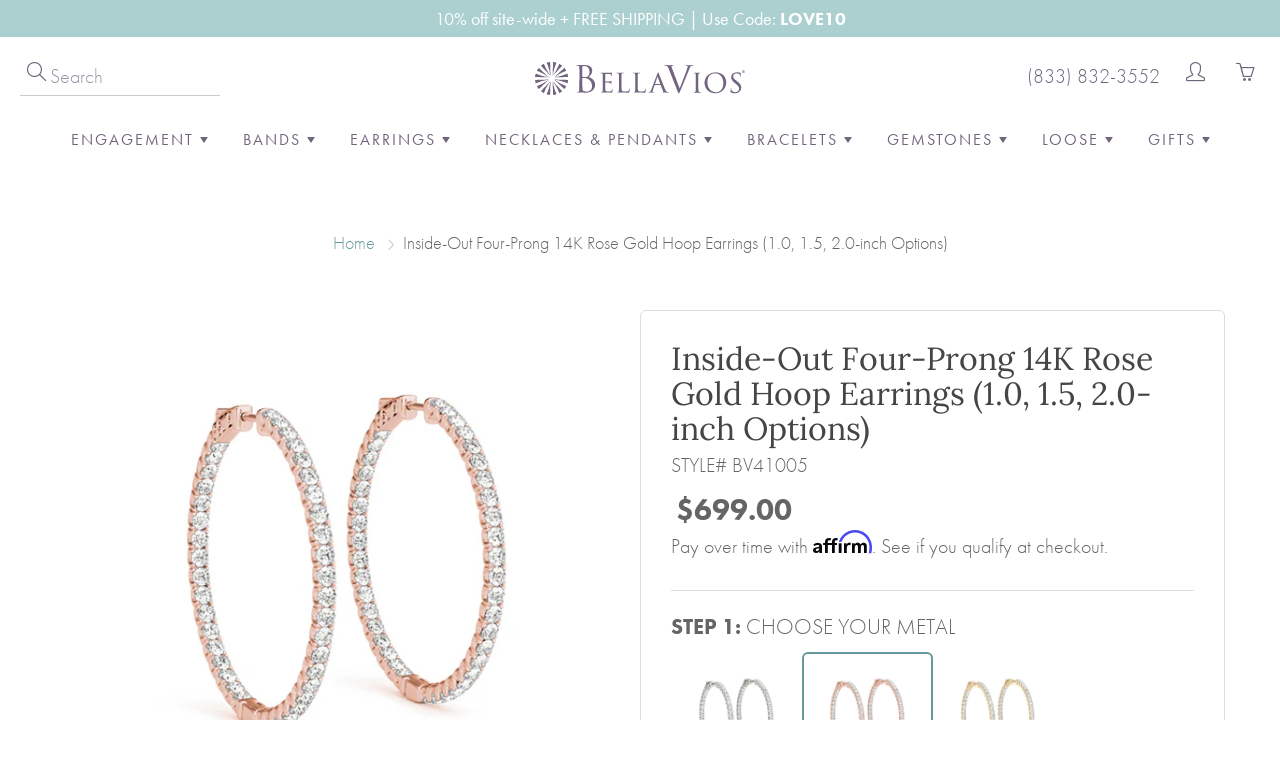

--- FILE ---
content_type: text/html; charset=utf-8
request_url: https://bellavios.com/products/style-bv41005-inside-out-four-prong-14k-rose-gold-hoop-earrings
body_size: 57153
content:
<!doctype html>
<!--[if IE 9]> <html class="ie9" lang="en"> <![endif]-->
<!--[if (gt IE 9)|!(IE)]><!--> <html lang="en"> <!--<![endif]-->
  <head>
   
    
    <meta name="p:domain_verify" content="454659fc6759ec1d19d372ba0c1ac830"/>
    <meta name="facebook-domain-verification" content="padiz65925ff0rbq8c08y3d9dlzgvd" />
    
    <!-- Basic page needs ================================================== -->
    <meta charset="utf-8">
    <meta name="viewport" content="width=device-width, initial-scale=1, maximum-scale=1">

    <!-- Title and description ================================================== -->
    <title>
      Inside-Out Four-Prong 14K Rose Gold Hoop Earrings (1.0, 1.5, 2.0-inch  &ndash; BellaVios
    </title>

    
    <meta name="description" content="STYLE# BV41005">
    
 
    <!-- Helpers ================================================== -->
    
    <meta property="og:site_name" content="BellaVios">
<meta property="og:url" content="https://bellavios.com/products/style-bv41005-inside-out-four-prong-14k-rose-gold-hoop-earrings">

  <meta property="og:type" content="product">
  <meta property="og:title" content="Inside-Out Four-Prong 14K Rose Gold Hoop Earrings (1.0, 1.5, 2.0-inch Options)">
  
	
    <meta property="og:image" content="http://bellavios.com/cdn/shop/products/41005.alt1_grande.jpg?v=1566494015">
    <meta property="og:image:secure_url" content="https://bellavios.com/cdn/shop/products/41005.alt1_grande.jpg?v=1566494015">
	
  
	
    <meta property="og:image" content="http://bellavios.com/cdn/shop/products/41005.ver.alt1_grande.jpg?v=1566494015">
    <meta property="og:image:secure_url" content="https://bellavios.com/cdn/shop/products/41005.ver.alt1_grande.jpg?v=1566494015">
	
  
	
    <meta property="og:image" content="http://bellavios.com/cdn/shop/products/41005.set.alt1_grande.jpg?v=1566494015">
    <meta property="og:image:secure_url" content="https://bellavios.com/cdn/shop/products/41005.set.alt1_grande.jpg?v=1566494015">
	
  
  <meta property="og:price:amount" content="699.00">
  <meta property="og:price:currency" content="USD">
  
  
  	<meta property="og:description" content="STYLE# BV41005">
  
 
  
  <meta name="twitter:card" content="summary">
  
    <meta name="twitter:title" content="Inside-Out Four-Prong 14K Rose Gold Hoop Earrings (1.0, 1.5, 2.0-inch Options)">
    <meta name="twitter:description" content="STYLE# BV41005">
    <meta name="twitter:image" content="https://bellavios.com/cdn/shop/products/41005.alt1_medium.jpg?v=1566494015">
    <meta name="twitter:image:width" content="240">
    <meta name="twitter:image:height" content="240">
    

    <link rel="canonical" href="https://bellavios.com/products/style-bv41005-inside-out-four-prong-14k-rose-gold-hoop-earrings">
    <meta name="theme-color" content="#669999">
    
    
    <link rel="shortcut icon" href="//bellavios.com/cdn/shop/files/BellaVios_Favicon_32x32.png?v=1613531720" type="image/png">
  	
    <link href="//bellavios.com/cdn/shop/t/60/assets/apps.css?v=130147580067065358641690861385" rel="stylesheet" type="text/css" media="all" />
    <link href="//bellavios.com/cdn/shop/t/60/assets/styles.scss.css?v=6049567741958618491765931056" rel="stylesheet" type="text/css" media="all" />
    <link rel="stylesheet" href="https://use.typekit.net/fvg2adq.css">
	<link href="https://unpkg.com/aos@2.3.1/dist/aos.css" rel="stylesheet">
<link
  rel="stylesheet"
  href="https://cdn.jsdelivr.net/npm/swiper@8/swiper-bundle.min.css"
/>


    
      <!-- Header hook for plugins ================================================== -->
    <script>window.performance && window.performance.mark && window.performance.mark('shopify.content_for_header.start');</script><meta name="google-site-verification" content="lAEDf2yrdFfBn03lQ-7gsCSxRPc8vsEGQeFoap-KWrs">
<meta id="shopify-digital-wallet" name="shopify-digital-wallet" content="/1411940452/digital_wallets/dialog">
<meta name="shopify-checkout-api-token" content="6ac41ad60ec615e22eb02385f5c5c1ec">
<meta id="in-context-paypal-metadata" data-shop-id="1411940452" data-venmo-supported="false" data-environment="production" data-locale="en_US" data-paypal-v4="true" data-currency="USD">
<link rel="alternate" type="application/json+oembed" href="https://bellavios.com/products/style-bv41005-inside-out-four-prong-14k-rose-gold-hoop-earrings.oembed">
<script async="async" src="/checkouts/internal/preloads.js?locale=en-US"></script>
<link rel="preconnect" href="https://shop.app" crossorigin="anonymous">
<script async="async" src="https://shop.app/checkouts/internal/preloads.js?locale=en-US&shop_id=1411940452" crossorigin="anonymous"></script>
<script id="apple-pay-shop-capabilities" type="application/json">{"shopId":1411940452,"countryCode":"US","currencyCode":"USD","merchantCapabilities":["supports3DS"],"merchantId":"gid:\/\/shopify\/Shop\/1411940452","merchantName":"BellaVios","requiredBillingContactFields":["postalAddress","email","phone"],"requiredShippingContactFields":["postalAddress","email","phone"],"shippingType":"shipping","supportedNetworks":["visa","masterCard","amex","discover","elo","jcb"],"total":{"type":"pending","label":"BellaVios","amount":"1.00"},"shopifyPaymentsEnabled":true,"supportsSubscriptions":true}</script>
<script id="shopify-features" type="application/json">{"accessToken":"6ac41ad60ec615e22eb02385f5c5c1ec","betas":["rich-media-storefront-analytics"],"domain":"bellavios.com","predictiveSearch":true,"shopId":1411940452,"locale":"en"}</script>
<script>var Shopify = Shopify || {};
Shopify.shop = "bellavito.myshopify.com";
Shopify.locale = "en";
Shopify.currency = {"active":"USD","rate":"1.0"};
Shopify.country = "US";
Shopify.theme = {"name":"[Peter] - 7\/31 Jewelry w\/ A Message Additions","id":136928559334,"schema_name":"Galleria","schema_version":"1.0.5","theme_store_id":851,"role":"main"};
Shopify.theme.handle = "null";
Shopify.theme.style = {"id":null,"handle":null};
Shopify.cdnHost = "bellavios.com/cdn";
Shopify.routes = Shopify.routes || {};
Shopify.routes.root = "/";</script>
<script type="module">!function(o){(o.Shopify=o.Shopify||{}).modules=!0}(window);</script>
<script>!function(o){function n(){var o=[];function n(){o.push(Array.prototype.slice.apply(arguments))}return n.q=o,n}var t=o.Shopify=o.Shopify||{};t.loadFeatures=n(),t.autoloadFeatures=n()}(window);</script>
<script>
  window.ShopifyPay = window.ShopifyPay || {};
  window.ShopifyPay.apiHost = "shop.app\/pay";
  window.ShopifyPay.redirectState = null;
</script>
<script id="shop-js-analytics" type="application/json">{"pageType":"product"}</script>
<script defer="defer" async type="module" src="//bellavios.com/cdn/shopifycloud/shop-js/modules/v2/client.init-shop-cart-sync_BT-GjEfc.en.esm.js"></script>
<script defer="defer" async type="module" src="//bellavios.com/cdn/shopifycloud/shop-js/modules/v2/chunk.common_D58fp_Oc.esm.js"></script>
<script defer="defer" async type="module" src="//bellavios.com/cdn/shopifycloud/shop-js/modules/v2/chunk.modal_xMitdFEc.esm.js"></script>
<script type="module">
  await import("//bellavios.com/cdn/shopifycloud/shop-js/modules/v2/client.init-shop-cart-sync_BT-GjEfc.en.esm.js");
await import("//bellavios.com/cdn/shopifycloud/shop-js/modules/v2/chunk.common_D58fp_Oc.esm.js");
await import("//bellavios.com/cdn/shopifycloud/shop-js/modules/v2/chunk.modal_xMitdFEc.esm.js");

  window.Shopify.SignInWithShop?.initShopCartSync?.({"fedCMEnabled":true,"windoidEnabled":true});

</script>
<script>
  window.Shopify = window.Shopify || {};
  if (!window.Shopify.featureAssets) window.Shopify.featureAssets = {};
  window.Shopify.featureAssets['shop-js'] = {"shop-cart-sync":["modules/v2/client.shop-cart-sync_DZOKe7Ll.en.esm.js","modules/v2/chunk.common_D58fp_Oc.esm.js","modules/v2/chunk.modal_xMitdFEc.esm.js"],"init-fed-cm":["modules/v2/client.init-fed-cm_B6oLuCjv.en.esm.js","modules/v2/chunk.common_D58fp_Oc.esm.js","modules/v2/chunk.modal_xMitdFEc.esm.js"],"shop-cash-offers":["modules/v2/client.shop-cash-offers_D2sdYoxE.en.esm.js","modules/v2/chunk.common_D58fp_Oc.esm.js","modules/v2/chunk.modal_xMitdFEc.esm.js"],"shop-login-button":["modules/v2/client.shop-login-button_QeVjl5Y3.en.esm.js","modules/v2/chunk.common_D58fp_Oc.esm.js","modules/v2/chunk.modal_xMitdFEc.esm.js"],"pay-button":["modules/v2/client.pay-button_DXTOsIq6.en.esm.js","modules/v2/chunk.common_D58fp_Oc.esm.js","modules/v2/chunk.modal_xMitdFEc.esm.js"],"shop-button":["modules/v2/client.shop-button_DQZHx9pm.en.esm.js","modules/v2/chunk.common_D58fp_Oc.esm.js","modules/v2/chunk.modal_xMitdFEc.esm.js"],"avatar":["modules/v2/client.avatar_BTnouDA3.en.esm.js"],"init-windoid":["modules/v2/client.init-windoid_CR1B-cfM.en.esm.js","modules/v2/chunk.common_D58fp_Oc.esm.js","modules/v2/chunk.modal_xMitdFEc.esm.js"],"init-shop-for-new-customer-accounts":["modules/v2/client.init-shop-for-new-customer-accounts_C_vY_xzh.en.esm.js","modules/v2/client.shop-login-button_QeVjl5Y3.en.esm.js","modules/v2/chunk.common_D58fp_Oc.esm.js","modules/v2/chunk.modal_xMitdFEc.esm.js"],"init-shop-email-lookup-coordinator":["modules/v2/client.init-shop-email-lookup-coordinator_BI7n9ZSv.en.esm.js","modules/v2/chunk.common_D58fp_Oc.esm.js","modules/v2/chunk.modal_xMitdFEc.esm.js"],"init-shop-cart-sync":["modules/v2/client.init-shop-cart-sync_BT-GjEfc.en.esm.js","modules/v2/chunk.common_D58fp_Oc.esm.js","modules/v2/chunk.modal_xMitdFEc.esm.js"],"shop-toast-manager":["modules/v2/client.shop-toast-manager_DiYdP3xc.en.esm.js","modules/v2/chunk.common_D58fp_Oc.esm.js","modules/v2/chunk.modal_xMitdFEc.esm.js"],"init-customer-accounts":["modules/v2/client.init-customer-accounts_D9ZNqS-Q.en.esm.js","modules/v2/client.shop-login-button_QeVjl5Y3.en.esm.js","modules/v2/chunk.common_D58fp_Oc.esm.js","modules/v2/chunk.modal_xMitdFEc.esm.js"],"init-customer-accounts-sign-up":["modules/v2/client.init-customer-accounts-sign-up_iGw4briv.en.esm.js","modules/v2/client.shop-login-button_QeVjl5Y3.en.esm.js","modules/v2/chunk.common_D58fp_Oc.esm.js","modules/v2/chunk.modal_xMitdFEc.esm.js"],"shop-follow-button":["modules/v2/client.shop-follow-button_CqMgW2wH.en.esm.js","modules/v2/chunk.common_D58fp_Oc.esm.js","modules/v2/chunk.modal_xMitdFEc.esm.js"],"checkout-modal":["modules/v2/client.checkout-modal_xHeaAweL.en.esm.js","modules/v2/chunk.common_D58fp_Oc.esm.js","modules/v2/chunk.modal_xMitdFEc.esm.js"],"shop-login":["modules/v2/client.shop-login_D91U-Q7h.en.esm.js","modules/v2/chunk.common_D58fp_Oc.esm.js","modules/v2/chunk.modal_xMitdFEc.esm.js"],"lead-capture":["modules/v2/client.lead-capture_BJmE1dJe.en.esm.js","modules/v2/chunk.common_D58fp_Oc.esm.js","modules/v2/chunk.modal_xMitdFEc.esm.js"],"payment-terms":["modules/v2/client.payment-terms_Ci9AEqFq.en.esm.js","modules/v2/chunk.common_D58fp_Oc.esm.js","modules/v2/chunk.modal_xMitdFEc.esm.js"]};
</script>
<script>(function() {
  var isLoaded = false;
  function asyncLoad() {
    if (isLoaded) return;
    isLoaded = true;
    var urls = ["\/\/shopify.privy.com\/widget.js?shop=bellavito.myshopify.com","https:\/\/call.chatra.io\/shopify?chatraId=TzXHGnYtM2gxJxsnt\u0026shop=bellavito.myshopify.com","https:\/\/cdn.shopify.com\/s\/files\/1\/0014\/1194\/0452\/t\/41\/assets\/affirmShopify.js?v=1600397284\u0026shop=bellavito.myshopify.com","https:\/\/whai-cdn.nyc3.cdn.digitaloceanspaces.com\/quiz\/production\/script_tag.js?shop=bellavito.myshopify.com"];
    for (var i = 0; i < urls.length; i++) {
      var s = document.createElement('script');
      s.type = 'text/javascript';
      s.async = true;
      s.src = urls[i];
      var x = document.getElementsByTagName('script')[0];
      x.parentNode.insertBefore(s, x);
    }
  };
  if(window.attachEvent) {
    window.attachEvent('onload', asyncLoad);
  } else {
    window.addEventListener('load', asyncLoad, false);
  }
})();</script>
<script id="__st">var __st={"a":1411940452,"offset":-21600,"reqid":"bb27ae23-5cb3-46ea-898f-9dde0e1a84e0-1769288242","pageurl":"bellavios.com\/products\/style-bv41005-inside-out-four-prong-14k-rose-gold-hoop-earrings","u":"ce2f9128035f","p":"product","rtyp":"product","rid":3569610326116};</script>
<script>window.ShopifyPaypalV4VisibilityTracking = true;</script>
<script id="captcha-bootstrap">!function(){'use strict';const t='contact',e='account',n='new_comment',o=[[t,t],['blogs',n],['comments',n],[t,'customer']],c=[[e,'customer_login'],[e,'guest_login'],[e,'recover_customer_password'],[e,'create_customer']],r=t=>t.map((([t,e])=>`form[action*='/${t}']:not([data-nocaptcha='true']) input[name='form_type'][value='${e}']`)).join(','),a=t=>()=>t?[...document.querySelectorAll(t)].map((t=>t.form)):[];function s(){const t=[...o],e=r(t);return a(e)}const i='password',u='form_key',d=['recaptcha-v3-token','g-recaptcha-response','h-captcha-response',i],f=()=>{try{return window.sessionStorage}catch{return}},m='__shopify_v',_=t=>t.elements[u];function p(t,e,n=!1){try{const o=window.sessionStorage,c=JSON.parse(o.getItem(e)),{data:r}=function(t){const{data:e,action:n}=t;return t[m]||n?{data:e,action:n}:{data:t,action:n}}(c);for(const[e,n]of Object.entries(r))t.elements[e]&&(t.elements[e].value=n);n&&o.removeItem(e)}catch(o){console.error('form repopulation failed',{error:o})}}const l='form_type',E='cptcha';function T(t){t.dataset[E]=!0}const w=window,h=w.document,L='Shopify',v='ce_forms',y='captcha';let A=!1;((t,e)=>{const n=(g='f06e6c50-85a8-45c8-87d0-21a2b65856fe',I='https://cdn.shopify.com/shopifycloud/storefront-forms-hcaptcha/ce_storefront_forms_captcha_hcaptcha.v1.5.2.iife.js',D={infoText:'Protected by hCaptcha',privacyText:'Privacy',termsText:'Terms'},(t,e,n)=>{const o=w[L][v],c=o.bindForm;if(c)return c(t,g,e,D).then(n);var r;o.q.push([[t,g,e,D],n]),r=I,A||(h.body.append(Object.assign(h.createElement('script'),{id:'captcha-provider',async:!0,src:r})),A=!0)});var g,I,D;w[L]=w[L]||{},w[L][v]=w[L][v]||{},w[L][v].q=[],w[L][y]=w[L][y]||{},w[L][y].protect=function(t,e){n(t,void 0,e),T(t)},Object.freeze(w[L][y]),function(t,e,n,w,h,L){const[v,y,A,g]=function(t,e,n){const i=e?o:[],u=t?c:[],d=[...i,...u],f=r(d),m=r(i),_=r(d.filter((([t,e])=>n.includes(e))));return[a(f),a(m),a(_),s()]}(w,h,L),I=t=>{const e=t.target;return e instanceof HTMLFormElement?e:e&&e.form},D=t=>v().includes(t);t.addEventListener('submit',(t=>{const e=I(t);if(!e)return;const n=D(e)&&!e.dataset.hcaptchaBound&&!e.dataset.recaptchaBound,o=_(e),c=g().includes(e)&&(!o||!o.value);(n||c)&&t.preventDefault(),c&&!n&&(function(t){try{if(!f())return;!function(t){const e=f();if(!e)return;const n=_(t);if(!n)return;const o=n.value;o&&e.removeItem(o)}(t);const e=Array.from(Array(32),(()=>Math.random().toString(36)[2])).join('');!function(t,e){_(t)||t.append(Object.assign(document.createElement('input'),{type:'hidden',name:u})),t.elements[u].value=e}(t,e),function(t,e){const n=f();if(!n)return;const o=[...t.querySelectorAll(`input[type='${i}']`)].map((({name:t})=>t)),c=[...d,...o],r={};for(const[a,s]of new FormData(t).entries())c.includes(a)||(r[a]=s);n.setItem(e,JSON.stringify({[m]:1,action:t.action,data:r}))}(t,e)}catch(e){console.error('failed to persist form',e)}}(e),e.submit())}));const S=(t,e)=>{t&&!t.dataset[E]&&(n(t,e.some((e=>e===t))),T(t))};for(const o of['focusin','change'])t.addEventListener(o,(t=>{const e=I(t);D(e)&&S(e,y())}));const B=e.get('form_key'),M=e.get(l),P=B&&M;t.addEventListener('DOMContentLoaded',(()=>{const t=y();if(P)for(const e of t)e.elements[l].value===M&&p(e,B);[...new Set([...A(),...v().filter((t=>'true'===t.dataset.shopifyCaptcha))])].forEach((e=>S(e,t)))}))}(h,new URLSearchParams(w.location.search),n,t,e,['guest_login'])})(!0,!0)}();</script>
<script integrity="sha256-4kQ18oKyAcykRKYeNunJcIwy7WH5gtpwJnB7kiuLZ1E=" data-source-attribution="shopify.loadfeatures" defer="defer" src="//bellavios.com/cdn/shopifycloud/storefront/assets/storefront/load_feature-a0a9edcb.js" crossorigin="anonymous"></script>
<script crossorigin="anonymous" defer="defer" src="//bellavios.com/cdn/shopifycloud/storefront/assets/shopify_pay/storefront-65b4c6d7.js?v=20250812"></script>
<script data-source-attribution="shopify.dynamic_checkout.dynamic.init">var Shopify=Shopify||{};Shopify.PaymentButton=Shopify.PaymentButton||{isStorefrontPortableWallets:!0,init:function(){window.Shopify.PaymentButton.init=function(){};var t=document.createElement("script");t.src="https://bellavios.com/cdn/shopifycloud/portable-wallets/latest/portable-wallets.en.js",t.type="module",document.head.appendChild(t)}};
</script>
<script data-source-attribution="shopify.dynamic_checkout.buyer_consent">
  function portableWalletsHideBuyerConsent(e){var t=document.getElementById("shopify-buyer-consent"),n=document.getElementById("shopify-subscription-policy-button");t&&n&&(t.classList.add("hidden"),t.setAttribute("aria-hidden","true"),n.removeEventListener("click",e))}function portableWalletsShowBuyerConsent(e){var t=document.getElementById("shopify-buyer-consent"),n=document.getElementById("shopify-subscription-policy-button");t&&n&&(t.classList.remove("hidden"),t.removeAttribute("aria-hidden"),n.addEventListener("click",e))}window.Shopify?.PaymentButton&&(window.Shopify.PaymentButton.hideBuyerConsent=portableWalletsHideBuyerConsent,window.Shopify.PaymentButton.showBuyerConsent=portableWalletsShowBuyerConsent);
</script>
<script data-source-attribution="shopify.dynamic_checkout.cart.bootstrap">document.addEventListener("DOMContentLoaded",(function(){function t(){return document.querySelector("shopify-accelerated-checkout-cart, shopify-accelerated-checkout")}if(t())Shopify.PaymentButton.init();else{new MutationObserver((function(e,n){t()&&(Shopify.PaymentButton.init(),n.disconnect())})).observe(document.body,{childList:!0,subtree:!0})}}));
</script>
<link id="shopify-accelerated-checkout-styles" rel="stylesheet" media="screen" href="https://bellavios.com/cdn/shopifycloud/portable-wallets/latest/accelerated-checkout-backwards-compat.css" crossorigin="anonymous">
<style id="shopify-accelerated-checkout-cart">
        #shopify-buyer-consent {
  margin-top: 1em;
  display: inline-block;
  width: 100%;
}

#shopify-buyer-consent.hidden {
  display: none;
}

#shopify-subscription-policy-button {
  background: none;
  border: none;
  padding: 0;
  text-decoration: underline;
  font-size: inherit;
  cursor: pointer;
}

#shopify-subscription-policy-button::before {
  box-shadow: none;
}

      </style>

<script>window.performance && window.performance.mark && window.performance.mark('shopify.content_for_header.end');</script>


    <!--[if lt IE 9]>
		<script src="//html5shiv.googlecode.com/svn/trunk/html5.js" type="text/javascript"></script>
	<![endif]-->

     <!--[if (lte IE 9) ]><script src="//bellavios.com/cdn/shop/t/60/assets/match-media.min.js?v=22265819453975888031690861385" type="text/javascript"></script><![endif]-->

  	

    
    <!-- Theme Global App JS ================================================== -->
    <script>
      var theme = {
        strings: {
          addToCart: "Add to cart",
          soldOut: "Sold out",
          unavailable: "Unavailable",
          showMore: "Show More",
          showLess: "Show Less"
        },
        moneyFormat: "${{amount}}"
      }
        
    </script>
	
  
      <noscript>
      
        <style>
          .product-thumb-img-wrap img:nth-child(2),
          .swiper-slide img:nth-child(2),
          .blog_image_overlay img:nth-child(2),
          .blog-post img:nth-child(2){
            display:none !important; 
          }
        </style>
      </noscript>
 
    

    <script src="//staticxx.s3.amazonaws.com/aio_stats_lib_v1.min.js?v=1.0" defer="defer"></script>
    <script type="text/javascript" src="//nexus.ensighten.com/choozle/11508/Bootstrap.js" defer="defer"></script>
    <!-- Affirm -->
<script>
_affirm_config = {
   public_api_key:  "TGM02O10QOVP2MG7",
   script:          "https://cdn1.affirm.com/js/v2/affirm.js"
};
(function(l,g,m,e,a,f,b){var d,c=l[m]||{},h=document.createElement(f),n=document.getElementsByTagName(f)[0],k=function(a,b,c){return function(){a[b]._.push([c,arguments])}};c[e]=k(c,e,"set");d=c[e];c[a]={};c[a]._=[];d._=[];c[a][b]=k(c,a,b);a=0;for(b="set add save post open empty reset on off trigger ready setProduct".split(" ");a<b.length;a++)d[b[a]]=k(c,e,b[a]);a=0;for(b=["get","token","url","items"];a<b.length;a++)d[b[a]]=function(){};h.async=!0;h.src=g[f];n.parentNode.insertBefore(h,n);delete g[f];d(g);l[m]=c})(window,_affirm_config,"affirm","checkout","ui","script","ready");
// Use your live public API Key and https://cdn1.affirm.com/js/v2/affirm.js script to point to Affirm production environment.
</script>
<!-- End Affirm -->

  
<!-- Start of Judge.me Core -->
<link rel="dns-prefetch" href="https://cdn.judge.me/">
<script data-cfasync='false' class='jdgm-settings-script'>window.jdgmSettings={"pagination":5,"disable_web_reviews":false,"badge_no_review_text":"No reviews","badge_n_reviews_text":"{{ n }} review/reviews","badge_star_color":"#669999","hide_badge_preview_if_no_reviews":true,"badge_hide_text":false,"enforce_center_preview_badge":false,"widget_title":"Related Customer Reviews","widget_open_form_text":"Write a review","widget_close_form_text":"Cancel review","widget_refresh_page_text":"Refresh page","widget_summary_text":"Based on {{ number_of_reviews }} review/reviews","widget_no_review_text":"Be the first to write a review","widget_name_field_text":"Display name","widget_verified_name_field_text":"Verified Name (public)","widget_name_placeholder_text":"Display name","widget_required_field_error_text":"This field is required.","widget_email_field_text":"Email address","widget_verified_email_field_text":"Verified Email (private, can not be edited)","widget_email_placeholder_text":"Your email address","widget_email_field_error_text":"Please enter a valid email address.","widget_rating_field_text":"Rating","widget_review_title_field_text":"Review Title","widget_review_title_placeholder_text":"Give your review a title","widget_review_body_field_text":"Review content","widget_review_body_placeholder_text":"Start writing here...","widget_pictures_field_text":"Picture/Video (optional)","widget_submit_review_text":"Submit Review","widget_submit_verified_review_text":"Submit Verified Review","widget_submit_success_msg_with_auto_publish":"Thank you! Please refresh the page in a few moments to see your review. You can remove or edit your review by logging into \u003ca href='https://judge.me/login' target='_blank' rel='nofollow noopener'\u003eJudge.me\u003c/a\u003e","widget_submit_success_msg_no_auto_publish":"Thank you! Your review will be published as soon as it is approved by the shop admin. You can remove or edit your review by logging into \u003ca href='https://judge.me/login' target='_blank' rel='nofollow noopener'\u003eJudge.me\u003c/a\u003e","widget_show_default_reviews_out_of_total_text":"Showing {{ n_reviews_shown }} out of {{ n_reviews }} reviews.","widget_show_all_link_text":"Show all","widget_show_less_link_text":"Show less","widget_author_said_text":"{{ reviewer_name }} said:","widget_days_text":"{{ n }} days ago","widget_weeks_text":"{{ n }} week/weeks ago","widget_months_text":"{{ n }} month/months ago","widget_years_text":"{{ n }} year/years ago","widget_yesterday_text":"Yesterday","widget_today_text":"Today","widget_replied_text":"\u003e\u003e {{ shop_name }} replied:","widget_read_more_text":"Read more","widget_reviewer_name_as_initial":"","widget_rating_filter_color":"","widget_rating_filter_see_all_text":"See all reviews","widget_sorting_most_recent_text":"Most Recent","widget_sorting_highest_rating_text":"Highest Rating","widget_sorting_lowest_rating_text":"Lowest Rating","widget_sorting_with_pictures_text":"Only Pictures","widget_sorting_most_helpful_text":"Most Helpful","widget_open_question_form_text":"Ask a question","widget_reviews_subtab_text":"Reviews","widget_questions_subtab_text":"Questions","widget_question_label_text":"Question","widget_answer_label_text":"Answer","widget_question_placeholder_text":"Write your question here","widget_submit_question_text":"Submit Question","widget_question_submit_success_text":"Thank you for your question! We will notify you once it gets answered.","widget_star_color":"#669999","verified_badge_text":"Verified Purchase","verified_badge_bg_color":"","verified_badge_text_color":"","verified_badge_placement":"left-of-reviewer-name","widget_review_max_height":3,"widget_hide_border":false,"widget_social_share":false,"widget_thumb":false,"widget_review_location_show":false,"widget_location_format":"country_iso_code","all_reviews_include_out_of_store_products":true,"all_reviews_out_of_store_text":"(out of store)","all_reviews_pagination":100,"all_reviews_product_name_prefix_text":"about","enable_review_pictures":true,"enable_question_anwser":false,"widget_theme":"align","review_date_format":"timestamp","default_sort_method":"most-recent","widget_product_reviews_subtab_text":"Product Reviews","widget_shop_reviews_subtab_text":"Shop Reviews","widget_other_products_reviews_text":"Reviews for other products","widget_store_reviews_subtab_text":"Store reviews","widget_no_store_reviews_text":"This store hasn't received any reviews yet","widget_web_restriction_product_reviews_text":"This product hasn't received any reviews yet","widget_no_items_text":"No items found","widget_show_more_text":"Show more","widget_write_a_store_review_text":"Write a Store Review","widget_other_languages_heading":"Reviews in Other Languages","widget_translate_review_text":"Translate review to {{ language }}","widget_translating_review_text":"Translating...","widget_show_original_translation_text":"Show original ({{ language }})","widget_translate_review_failed_text":"Review couldn't be translated.","widget_translate_review_retry_text":"Retry","widget_translate_review_try_again_later_text":"Try again later","show_product_url_for_grouped_product":true,"widget_sorting_pictures_first_text":"Pictures First","show_pictures_on_all_rev_page_mobile":false,"show_pictures_on_all_rev_page_desktop":false,"floating_tab_hide_mobile_install_preference":false,"floating_tab_button_name":"★ Reviews","floating_tab_title":"Let customers speak for us","floating_tab_button_color":"","floating_tab_button_background_color":"","floating_tab_url":"","floating_tab_url_enabled":true,"floating_tab_tab_style":"text","all_reviews_text_badge_text":"Customers rate us {{ shop.metafields.judgeme.all_reviews_rating | round: 1 }}/5 based on {{ shop.metafields.judgeme.all_reviews_count }} reviews.","all_reviews_text_badge_text_branded_style":"{{ shop.metafields.judgeme.all_reviews_rating | round: 1 }} out of 5 stars based on {{ shop.metafields.judgeme.all_reviews_count }} reviews","is_all_reviews_text_badge_a_link":false,"show_stars_for_all_reviews_text_badge":false,"all_reviews_text_badge_url":"","all_reviews_text_style":"text","all_reviews_text_color_style":"judgeme_brand_color","all_reviews_text_color":"#108474","all_reviews_text_show_jm_brand":true,"featured_carousel_show_header":true,"featured_carousel_title":"Let customers speak for us","testimonials_carousel_title":"Customers are saying","videos_carousel_title":"Real customer stories","cards_carousel_title":"Customers are saying","featured_carousel_count_text":"from {{ n }} reviews","featured_carousel_add_link_to_all_reviews_page":false,"featured_carousel_url":"","featured_carousel_show_images":true,"featured_carousel_autoslide_interval":5,"featured_carousel_arrows_on_the_sides":false,"featured_carousel_height":250,"featured_carousel_width":80,"featured_carousel_image_size":0,"featured_carousel_image_height":250,"featured_carousel_arrow_color":"#eeeeee","verified_count_badge_style":"vintage","verified_count_badge_orientation":"horizontal","verified_count_badge_color_style":"judgeme_brand_color","verified_count_badge_color":"#108474","is_verified_count_badge_a_link":false,"verified_count_badge_url":"","verified_count_badge_show_jm_brand":true,"widget_rating_preset_default":5,"widget_first_sub_tab":"product-reviews","widget_show_histogram":false,"widget_histogram_use_custom_color":false,"widget_pagination_use_custom_color":false,"widget_star_use_custom_color":true,"widget_verified_badge_use_custom_color":false,"widget_write_review_use_custom_color":false,"picture_reminder_submit_button":"Upload Pictures","enable_review_videos":false,"mute_video_by_default":false,"widget_sorting_videos_first_text":"Videos First","widget_review_pending_text":"Pending","featured_carousel_items_for_large_screen":3,"social_share_options_order":"Facebook,Twitter","remove_microdata_snippet":false,"disable_json_ld":false,"enable_json_ld_products":false,"preview_badge_show_question_text":false,"preview_badge_no_question_text":"No questions","preview_badge_n_question_text":"{{ number_of_questions }} question/questions","qa_badge_show_icon":false,"qa_badge_position":"same-row","remove_judgeme_branding":false,"widget_add_search_bar":false,"widget_search_bar_placeholder":"Search","widget_sorting_verified_only_text":"Verified only","featured_carousel_theme":"default","featured_carousel_show_rating":true,"featured_carousel_show_title":true,"featured_carousel_show_body":true,"featured_carousel_show_date":false,"featured_carousel_show_reviewer":true,"featured_carousel_show_product":false,"featured_carousel_header_background_color":"#108474","featured_carousel_header_text_color":"#ffffff","featured_carousel_name_product_separator":"reviewed","featured_carousel_full_star_background":"#108474","featured_carousel_empty_star_background":"#dadada","featured_carousel_vertical_theme_background":"#f9fafb","featured_carousel_verified_badge_enable":false,"featured_carousel_verified_badge_color":"#108474","featured_carousel_border_style":"round","featured_carousel_review_line_length_limit":3,"featured_carousel_more_reviews_button_text":"Read more reviews","featured_carousel_view_product_button_text":"View product","all_reviews_page_load_reviews_on":"scroll","all_reviews_page_load_more_text":"Load More Reviews","disable_fb_tab_reviews":false,"enable_ajax_cdn_cache":false,"widget_public_name_text":"displayed publicly like","default_reviewer_name":"John Smith","default_reviewer_name_has_non_latin":true,"widget_reviewer_anonymous":"Anonymous","medals_widget_title":"Judge.me Review Medals","medals_widget_background_color":"#f9fafb","medals_widget_position":"footer_all_pages","medals_widget_border_color":"#f9fafb","medals_widget_verified_text_position":"left","medals_widget_use_monochromatic_version":false,"medals_widget_elements_color":"#108474","show_reviewer_avatar":true,"widget_invalid_yt_video_url_error_text":"Not a YouTube video URL","widget_max_length_field_error_text":"Please enter no more than {0} characters.","widget_show_country_flag":false,"widget_show_collected_via_shop_app":true,"widget_verified_by_shop_badge_style":"light","widget_verified_by_shop_text":"Verified by Shop","widget_show_photo_gallery":false,"widget_load_with_code_splitting":true,"widget_ugc_install_preference":false,"widget_ugc_title":"Made by us, Shared by you","widget_ugc_subtitle":"Tag us to see your picture featured in our page","widget_ugc_arrows_color":"#ffffff","widget_ugc_primary_button_text":"Buy Now","widget_ugc_primary_button_background_color":"#108474","widget_ugc_primary_button_text_color":"#ffffff","widget_ugc_primary_button_border_width":"0","widget_ugc_primary_button_border_style":"none","widget_ugc_primary_button_border_color":"#108474","widget_ugc_primary_button_border_radius":"25","widget_ugc_secondary_button_text":"Load More","widget_ugc_secondary_button_background_color":"#ffffff","widget_ugc_secondary_button_text_color":"#108474","widget_ugc_secondary_button_border_width":"2","widget_ugc_secondary_button_border_style":"solid","widget_ugc_secondary_button_border_color":"#108474","widget_ugc_secondary_button_border_radius":"25","widget_ugc_reviews_button_text":"View Reviews","widget_ugc_reviews_button_background_color":"#ffffff","widget_ugc_reviews_button_text_color":"#108474","widget_ugc_reviews_button_border_width":"2","widget_ugc_reviews_button_border_style":"solid","widget_ugc_reviews_button_border_color":"#108474","widget_ugc_reviews_button_border_radius":"25","widget_ugc_reviews_button_link_to":"judgeme-reviews-page","widget_ugc_show_post_date":true,"widget_ugc_max_width":"800","widget_rating_metafield_value_type":true,"widget_primary_color":"#108474","widget_enable_secondary_color":false,"widget_secondary_color":"#edf5f5","widget_summary_average_rating_text":"{{ average_rating }} out of 5","widget_media_grid_title":"Customer photos \u0026 videos","widget_media_grid_see_more_text":"See more","widget_round_style":false,"widget_show_product_medals":true,"widget_verified_by_judgeme_text":"Verified by Judge.me","widget_show_store_medals":true,"widget_verified_by_judgeme_text_in_store_medals":"Verified by Judge.me","widget_media_field_exceed_quantity_message":"Sorry, we can only accept {{ max_media }} for one review.","widget_media_field_exceed_limit_message":"{{ file_name }} is too large, please select a {{ media_type }} less than {{ size_limit }}MB.","widget_review_submitted_text":"Review Submitted!","widget_question_submitted_text":"Question Submitted!","widget_close_form_text_question":"Cancel","widget_write_your_answer_here_text":"Write your answer here","widget_enabled_branded_link":true,"widget_show_collected_by_judgeme":false,"widget_reviewer_name_color":"","widget_write_review_text_color":"","widget_write_review_bg_color":"","widget_collected_by_judgeme_text":"collected by Judge.me","widget_pagination_type":"standard","widget_load_more_text":"Load More","widget_load_more_color":"#108474","widget_full_review_text":"Full Review","widget_read_more_reviews_text":"Read More Reviews","widget_read_questions_text":"Read Questions","widget_questions_and_answers_text":"Questions \u0026 Answers","widget_verified_by_text":"Verified by","widget_verified_text":"Verified","widget_number_of_reviews_text":"{{ number_of_reviews }} reviews","widget_back_button_text":"Back","widget_next_button_text":"Next","widget_custom_forms_filter_button":"Filters","custom_forms_style":"vertical","widget_show_review_information":false,"how_reviews_are_collected":"How reviews are collected?","widget_show_review_keywords":false,"widget_gdpr_statement":"How we use your data: We'll only contact you about the review you left, and only if necessary. By submitting your review, you agree to Judge.me's \u003ca href='https://judge.me/terms' target='_blank' rel='nofollow noopener'\u003eterms\u003c/a\u003e, \u003ca href='https://judge.me/privacy' target='_blank' rel='nofollow noopener'\u003eprivacy\u003c/a\u003e and \u003ca href='https://judge.me/content-policy' target='_blank' rel='nofollow noopener'\u003econtent\u003c/a\u003e policies.","widget_multilingual_sorting_enabled":false,"widget_translate_review_content_enabled":false,"widget_translate_review_content_method":"manual","popup_widget_review_selection":"automatically_with_pictures","popup_widget_round_border_style":true,"popup_widget_show_title":true,"popup_widget_show_body":true,"popup_widget_show_reviewer":false,"popup_widget_show_product":true,"popup_widget_show_pictures":true,"popup_widget_use_review_picture":true,"popup_widget_show_on_home_page":true,"popup_widget_show_on_product_page":true,"popup_widget_show_on_collection_page":true,"popup_widget_show_on_cart_page":true,"popup_widget_position":"bottom_left","popup_widget_first_review_delay":5,"popup_widget_duration":5,"popup_widget_interval":5,"popup_widget_review_count":5,"popup_widget_hide_on_mobile":true,"review_snippet_widget_round_border_style":true,"review_snippet_widget_card_color":"#FFFFFF","review_snippet_widget_slider_arrows_background_color":"#FFFFFF","review_snippet_widget_slider_arrows_color":"#000000","review_snippet_widget_star_color":"#108474","show_product_variant":false,"all_reviews_product_variant_label_text":"Variant: ","widget_show_verified_branding":false,"widget_ai_summary_title":"Customers say","widget_ai_summary_disclaimer":"AI-powered review summary based on recent customer reviews","widget_show_ai_summary":false,"widget_show_ai_summary_bg":false,"widget_show_review_title_input":true,"redirect_reviewers_invited_via_email":"review_widget","request_store_review_after_product_review":false,"request_review_other_products_in_order":false,"review_form_color_scheme":"default","review_form_corner_style":"square","review_form_star_color":{},"review_form_text_color":"#333333","review_form_background_color":"#ffffff","review_form_field_background_color":"#fafafa","review_form_button_color":{},"review_form_button_text_color":"#ffffff","review_form_modal_overlay_color":"#000000","review_content_screen_title_text":"How would you rate this product?","review_content_introduction_text":"We would love it if you would share a bit about your experience.","store_review_form_title_text":"How would you rate this store?","store_review_form_introduction_text":"We would love it if you would share a bit about your experience.","show_review_guidance_text":true,"one_star_review_guidance_text":"Poor","five_star_review_guidance_text":"Great","customer_information_screen_title_text":"About you","customer_information_introduction_text":"Please tell us more about you.","custom_questions_screen_title_text":"Your experience in more detail","custom_questions_introduction_text":"Here are a few questions to help us understand more about your experience.","review_submitted_screen_title_text":"Thanks for your review!","review_submitted_screen_thank_you_text":"We are processing it and it will appear on the store soon.","review_submitted_screen_email_verification_text":"Please confirm your email by clicking the link we just sent you. This helps us keep reviews authentic.","review_submitted_request_store_review_text":"Would you like to share your experience of shopping with us?","review_submitted_review_other_products_text":"Would you like to review these products?","store_review_screen_title_text":"Would you like to share your experience of shopping with us?","store_review_introduction_text":"We value your feedback and use it to improve. Please share any thoughts or suggestions you have.","reviewer_media_screen_title_picture_text":"Share a picture","reviewer_media_introduction_picture_text":"Upload a photo to support your review.","reviewer_media_screen_title_video_text":"Share a video","reviewer_media_introduction_video_text":"Upload a video to support your review.","reviewer_media_screen_title_picture_or_video_text":"Share a picture or video","reviewer_media_introduction_picture_or_video_text":"Upload a photo or video to support your review.","reviewer_media_youtube_url_text":"Paste your Youtube URL here","advanced_settings_next_step_button_text":"Next","advanced_settings_close_review_button_text":"Close","modal_write_review_flow":false,"write_review_flow_required_text":"Required","write_review_flow_privacy_message_text":"We respect your privacy.","write_review_flow_anonymous_text":"Post review as anonymous","write_review_flow_visibility_text":"This won't be visible to other customers.","write_review_flow_multiple_selection_help_text":"Select as many as you like","write_review_flow_single_selection_help_text":"Select one option","write_review_flow_required_field_error_text":"This field is required","write_review_flow_invalid_email_error_text":"Please enter a valid email address","write_review_flow_max_length_error_text":"Max. {{ max_length }} characters.","write_review_flow_media_upload_text":"\u003cb\u003eClick to upload\u003c/b\u003e or drag and drop","write_review_flow_gdpr_statement":"We'll only contact you about your review if necessary. By submitting your review, you agree to our \u003ca href='https://judge.me/terms' target='_blank' rel='nofollow noopener'\u003eterms and conditions\u003c/a\u003e and \u003ca href='https://judge.me/privacy' target='_blank' rel='nofollow noopener'\u003eprivacy policy\u003c/a\u003e.","rating_only_reviews_enabled":false,"show_negative_reviews_help_screen":false,"new_review_flow_help_screen_rating_threshold":3,"negative_review_resolution_screen_title_text":"Tell us more","negative_review_resolution_text":"Your experience matters to us. If there were issues with your purchase, we're here to help. Feel free to reach out to us, we'd love the opportunity to make things right.","negative_review_resolution_button_text":"Contact us","negative_review_resolution_proceed_with_review_text":"Leave a review","negative_review_resolution_subject":"Issue with purchase from {{ shop_name }}.{{ order_name }}","preview_badge_collection_page_install_status":false,"widget_review_custom_css":"","preview_badge_custom_css":"","preview_badge_stars_count":"5-stars","featured_carousel_custom_css":"","floating_tab_custom_css":"","all_reviews_widget_custom_css":"","medals_widget_custom_css":"","verified_badge_custom_css":"","all_reviews_text_custom_css":"","transparency_badges_collected_via_store_invite":false,"transparency_badges_from_another_provider":false,"transparency_badges_collected_from_store_visitor":false,"transparency_badges_collected_by_verified_review_provider":false,"transparency_badges_earned_reward":false,"transparency_badges_collected_via_store_invite_text":"Review collected via store invitation","transparency_badges_from_another_provider_text":"Review collected from another provider","transparency_badges_collected_from_store_visitor_text":"Review collected from a store visitor","transparency_badges_written_in_google_text":"Review written in Google","transparency_badges_written_in_etsy_text":"Review written in Etsy","transparency_badges_written_in_shop_app_text":"Review written in Shop App","transparency_badges_earned_reward_text":"Review earned a reward for future purchase","product_review_widget_per_page":10,"widget_store_review_label_text":"Review about the store","checkout_comment_extension_title_on_product_page":"Customer Comments","checkout_comment_extension_num_latest_comment_show":5,"checkout_comment_extension_format":"name_and_timestamp","checkout_comment_customer_name":"last_initial","checkout_comment_comment_notification":true,"preview_badge_collection_page_install_preference":false,"preview_badge_home_page_install_preference":false,"preview_badge_product_page_install_preference":false,"review_widget_install_preference":"","review_carousel_install_preference":false,"floating_reviews_tab_install_preference":"none","verified_reviews_count_badge_install_preference":false,"all_reviews_text_install_preference":false,"review_widget_best_location":false,"judgeme_medals_install_preference":false,"review_widget_revamp_enabled":false,"review_widget_qna_enabled":false,"review_widget_header_theme":"minimal","review_widget_widget_title_enabled":true,"review_widget_header_text_size":"medium","review_widget_header_text_weight":"regular","review_widget_average_rating_style":"compact","review_widget_bar_chart_enabled":true,"review_widget_bar_chart_type":"numbers","review_widget_bar_chart_style":"standard","review_widget_expanded_media_gallery_enabled":false,"review_widget_reviews_section_theme":"standard","review_widget_image_style":"thumbnails","review_widget_review_image_ratio":"square","review_widget_stars_size":"medium","review_widget_verified_badge":"standard_text","review_widget_review_title_text_size":"medium","review_widget_review_text_size":"medium","review_widget_review_text_length":"medium","review_widget_number_of_columns_desktop":3,"review_widget_carousel_transition_speed":5,"review_widget_custom_questions_answers_display":"always","review_widget_button_text_color":"#FFFFFF","review_widget_text_color":"#000000","review_widget_lighter_text_color":"#7B7B7B","review_widget_corner_styling":"soft","review_widget_review_word_singular":"review","review_widget_review_word_plural":"reviews","review_widget_voting_label":"Helpful?","review_widget_shop_reply_label":"Reply from {{ shop_name }}:","review_widget_filters_title":"Filters","qna_widget_question_word_singular":"Question","qna_widget_question_word_plural":"Questions","qna_widget_answer_reply_label":"Answer from {{ answerer_name }}:","qna_content_screen_title_text":"Ask a question about this product","qna_widget_question_required_field_error_text":"Please enter your question.","qna_widget_flow_gdpr_statement":"We'll only contact you about your question if necessary. By submitting your question, you agree to our \u003ca href='https://judge.me/terms' target='_blank' rel='nofollow noopener'\u003eterms and conditions\u003c/a\u003e and \u003ca href='https://judge.me/privacy' target='_blank' rel='nofollow noopener'\u003eprivacy policy\u003c/a\u003e.","qna_widget_question_submitted_text":"Thanks for your question!","qna_widget_close_form_text_question":"Close","qna_widget_question_submit_success_text":"We’ll notify you by email when your question is answered.","all_reviews_widget_v2025_enabled":false,"all_reviews_widget_v2025_header_theme":"default","all_reviews_widget_v2025_widget_title_enabled":true,"all_reviews_widget_v2025_header_text_size":"medium","all_reviews_widget_v2025_header_text_weight":"regular","all_reviews_widget_v2025_average_rating_style":"compact","all_reviews_widget_v2025_bar_chart_enabled":true,"all_reviews_widget_v2025_bar_chart_type":"numbers","all_reviews_widget_v2025_bar_chart_style":"standard","all_reviews_widget_v2025_expanded_media_gallery_enabled":false,"all_reviews_widget_v2025_show_store_medals":true,"all_reviews_widget_v2025_show_photo_gallery":true,"all_reviews_widget_v2025_show_review_keywords":false,"all_reviews_widget_v2025_show_ai_summary":false,"all_reviews_widget_v2025_show_ai_summary_bg":false,"all_reviews_widget_v2025_add_search_bar":false,"all_reviews_widget_v2025_default_sort_method":"most-recent","all_reviews_widget_v2025_reviews_per_page":10,"all_reviews_widget_v2025_reviews_section_theme":"default","all_reviews_widget_v2025_image_style":"thumbnails","all_reviews_widget_v2025_review_image_ratio":"square","all_reviews_widget_v2025_stars_size":"medium","all_reviews_widget_v2025_verified_badge":"bold_badge","all_reviews_widget_v2025_review_title_text_size":"medium","all_reviews_widget_v2025_review_text_size":"medium","all_reviews_widget_v2025_review_text_length":"medium","all_reviews_widget_v2025_number_of_columns_desktop":3,"all_reviews_widget_v2025_carousel_transition_speed":5,"all_reviews_widget_v2025_custom_questions_answers_display":"always","all_reviews_widget_v2025_show_product_variant":false,"all_reviews_widget_v2025_show_reviewer_avatar":true,"all_reviews_widget_v2025_reviewer_name_as_initial":"","all_reviews_widget_v2025_review_location_show":false,"all_reviews_widget_v2025_location_format":"","all_reviews_widget_v2025_show_country_flag":false,"all_reviews_widget_v2025_verified_by_shop_badge_style":"light","all_reviews_widget_v2025_social_share":false,"all_reviews_widget_v2025_social_share_options_order":"Facebook,Twitter,LinkedIn,Pinterest","all_reviews_widget_v2025_pagination_type":"standard","all_reviews_widget_v2025_button_text_color":"#FFFFFF","all_reviews_widget_v2025_text_color":"#000000","all_reviews_widget_v2025_lighter_text_color":"#7B7B7B","all_reviews_widget_v2025_corner_styling":"soft","all_reviews_widget_v2025_title":"Customer reviews","all_reviews_widget_v2025_ai_summary_title":"Customers say about this store","all_reviews_widget_v2025_no_review_text":"Be the first to write a review","platform":"shopify","branding_url":"https://app.judge.me/reviews/stores/bellavios.com","branding_text":"Powered by Judge.me","locale":"en","reply_name":"BellaVios","widget_version":"2.1","footer":true,"autopublish":true,"review_dates":true,"enable_custom_form":false,"shop_use_review_site":true,"shop_locale":"en","enable_multi_locales_translations":false,"show_review_title_input":true,"review_verification_email_status":"always","can_be_branded":false,"reply_name_text":"BellaVios"};</script> <style class='jdgm-settings-style'>.jdgm-xx{left:0}:not(.jdgm-prev-badge__stars)>.jdgm-star{color:#669999}.jdgm-histogram .jdgm-star.jdgm-star{color:#669999}.jdgm-preview-badge .jdgm-star.jdgm-star{color:#669999}.jdgm-prev-badge[data-average-rating='0.00']{display:none !important}.jdgm-author-all-initials{display:none !important}.jdgm-author-last-initial{display:none !important}.jdgm-rev-widg__title{visibility:hidden}.jdgm-rev-widg__summary-text{visibility:hidden}.jdgm-prev-badge__text{visibility:hidden}.jdgm-rev__replier:before{content:'BellaVios'}.jdgm-rev__prod-link-prefix:before{content:'about'}.jdgm-rev__variant-label:before{content:'Variant: '}.jdgm-rev__out-of-store-text:before{content:'(out of store)'}@media only screen and (min-width: 768px){.jdgm-rev__pics .jdgm-rev_all-rev-page-picture-separator,.jdgm-rev__pics .jdgm-rev__product-picture{display:none}}@media only screen and (max-width: 768px){.jdgm-rev__pics .jdgm-rev_all-rev-page-picture-separator,.jdgm-rev__pics .jdgm-rev__product-picture{display:none}}.jdgm-preview-badge[data-template="product"]{display:none !important}.jdgm-preview-badge[data-template="collection"]{display:none !important}.jdgm-preview-badge[data-template="index"]{display:none !important}.jdgm-review-widget[data-from-snippet="true"]{display:none !important}.jdgm-verified-count-badget[data-from-snippet="true"]{display:none !important}.jdgm-carousel-wrapper[data-from-snippet="true"]{display:none !important}.jdgm-all-reviews-text[data-from-snippet="true"]{display:none !important}.jdgm-medals-section[data-from-snippet="true"]{display:none !important}.jdgm-ugc-media-wrapper[data-from-snippet="true"]{display:none !important}.jdgm-histogram{display:none !important}.jdgm-widget .jdgm-sort-dropdown-wrapper{margin-top:12px}.jdgm-rev__transparency-badge[data-badge-type="review_collected_via_store_invitation"]{display:none !important}.jdgm-rev__transparency-badge[data-badge-type="review_collected_from_another_provider"]{display:none !important}.jdgm-rev__transparency-badge[data-badge-type="review_collected_from_store_visitor"]{display:none !important}.jdgm-rev__transparency-badge[data-badge-type="review_written_in_etsy"]{display:none !important}.jdgm-rev__transparency-badge[data-badge-type="review_written_in_google_business"]{display:none !important}.jdgm-rev__transparency-badge[data-badge-type="review_written_in_shop_app"]{display:none !important}.jdgm-rev__transparency-badge[data-badge-type="review_earned_for_future_purchase"]{display:none !important}
</style> <style class='jdgm-settings-style'></style> <link id="judgeme_widget_align_css" rel="stylesheet" type="text/css" media="nope!" onload="this.media='all'" href="https://cdnwidget.judge.me/shopify_v2/align.css">

  
  
  
  <style class='jdgm-miracle-styles'>
  @-webkit-keyframes jdgm-spin{0%{-webkit-transform:rotate(0deg);-ms-transform:rotate(0deg);transform:rotate(0deg)}100%{-webkit-transform:rotate(359deg);-ms-transform:rotate(359deg);transform:rotate(359deg)}}@keyframes jdgm-spin{0%{-webkit-transform:rotate(0deg);-ms-transform:rotate(0deg);transform:rotate(0deg)}100%{-webkit-transform:rotate(359deg);-ms-transform:rotate(359deg);transform:rotate(359deg)}}@font-face{font-family:'JudgemeStar';src:url("[data-uri]") format("woff");font-weight:normal;font-style:normal}.jdgm-star{font-family:'JudgemeStar';display:inline !important;text-decoration:none !important;padding:0 4px 0 0 !important;margin:0 !important;font-weight:bold;opacity:1;-webkit-font-smoothing:antialiased;-moz-osx-font-smoothing:grayscale}.jdgm-star:hover{opacity:1}.jdgm-star:last-of-type{padding:0 !important}.jdgm-star.jdgm--on:before{content:"\e000"}.jdgm-star.jdgm--off:before{content:"\e001"}.jdgm-star.jdgm--half:before{content:"\e002"}.jdgm-widget *{margin:0;line-height:1.4;-webkit-box-sizing:border-box;-moz-box-sizing:border-box;box-sizing:border-box;-webkit-overflow-scrolling:touch}.jdgm-hidden{display:none !important;visibility:hidden !important}.jdgm-temp-hidden{display:none}.jdgm-spinner{width:40px;height:40px;margin:auto;border-radius:50%;border-top:2px solid #eee;border-right:2px solid #eee;border-bottom:2px solid #eee;border-left:2px solid #ccc;-webkit-animation:jdgm-spin 0.8s infinite linear;animation:jdgm-spin 0.8s infinite linear}.jdgm-prev-badge{display:block !important}

</style>


  
  
   
<script data-cfasync="false" type="text/javascript" async src="https://cdn.judge.me/shopify_v2.js"></script>
<link rel="stylesheet" type="text/css" media="nope!" href="https://cdn.judge.me/shopify_v2.css"
      onload="this.media='all',function(){var d=document,e=d.createEvent('Event');e.initEvent('jdgm.doneLoadingCss',!0,!0),d.dispatchEvent(e)}();">
<noscript><link rel="stylesheet" type="text/css" media="all" href="https://cdn.judge.me/shopify_v2.css"></noscript>
<!-- End of Judge.me Core -->


    <script src="https://unpkg.com/aos@2.3.1/dist/aos.js"></script>
    <script src="//bellavios.com/cdn/shop/t/60/assets/ajaxinate.min.js?v=184280457900856627781690861385" type="text/javascript"></script>


				
<link href="https://monorail-edge.shopifysvc.com" rel="dns-prefetch">
<script>(function(){if ("sendBeacon" in navigator && "performance" in window) {try {var session_token_from_headers = performance.getEntriesByType('navigation')[0].serverTiming.find(x => x.name == '_s').description;} catch {var session_token_from_headers = undefined;}var session_cookie_matches = document.cookie.match(/_shopify_s=([^;]*)/);var session_token_from_cookie = session_cookie_matches && session_cookie_matches.length === 2 ? session_cookie_matches[1] : "";var session_token = session_token_from_headers || session_token_from_cookie || "";function handle_abandonment_event(e) {var entries = performance.getEntries().filter(function(entry) {return /monorail-edge.shopifysvc.com/.test(entry.name);});if (!window.abandonment_tracked && entries.length === 0) {window.abandonment_tracked = true;var currentMs = Date.now();var navigation_start = performance.timing.navigationStart;var payload = {shop_id: 1411940452,url: window.location.href,navigation_start,duration: currentMs - navigation_start,session_token,page_type: "product"};window.navigator.sendBeacon("https://monorail-edge.shopifysvc.com/v1/produce", JSON.stringify({schema_id: "online_store_buyer_site_abandonment/1.1",payload: payload,metadata: {event_created_at_ms: currentMs,event_sent_at_ms: currentMs}}));}}window.addEventListener('pagehide', handle_abandonment_event);}}());</script>
<script id="web-pixels-manager-setup">(function e(e,d,r,n,o){if(void 0===o&&(o={}),!Boolean(null===(a=null===(i=window.Shopify)||void 0===i?void 0:i.analytics)||void 0===a?void 0:a.replayQueue)){var i,a;window.Shopify=window.Shopify||{};var t=window.Shopify;t.analytics=t.analytics||{};var s=t.analytics;s.replayQueue=[],s.publish=function(e,d,r){return s.replayQueue.push([e,d,r]),!0};try{self.performance.mark("wpm:start")}catch(e){}var l=function(){var e={modern:/Edge?\/(1{2}[4-9]|1[2-9]\d|[2-9]\d{2}|\d{4,})\.\d+(\.\d+|)|Firefox\/(1{2}[4-9]|1[2-9]\d|[2-9]\d{2}|\d{4,})\.\d+(\.\d+|)|Chrom(ium|e)\/(9{2}|\d{3,})\.\d+(\.\d+|)|(Maci|X1{2}).+ Version\/(15\.\d+|(1[6-9]|[2-9]\d|\d{3,})\.\d+)([,.]\d+|)( \(\w+\)|)( Mobile\/\w+|) Safari\/|Chrome.+OPR\/(9{2}|\d{3,})\.\d+\.\d+|(CPU[ +]OS|iPhone[ +]OS|CPU[ +]iPhone|CPU IPhone OS|CPU iPad OS)[ +]+(15[._]\d+|(1[6-9]|[2-9]\d|\d{3,})[._]\d+)([._]\d+|)|Android:?[ /-](13[3-9]|1[4-9]\d|[2-9]\d{2}|\d{4,})(\.\d+|)(\.\d+|)|Android.+Firefox\/(13[5-9]|1[4-9]\d|[2-9]\d{2}|\d{4,})\.\d+(\.\d+|)|Android.+Chrom(ium|e)\/(13[3-9]|1[4-9]\d|[2-9]\d{2}|\d{4,})\.\d+(\.\d+|)|SamsungBrowser\/([2-9]\d|\d{3,})\.\d+/,legacy:/Edge?\/(1[6-9]|[2-9]\d|\d{3,})\.\d+(\.\d+|)|Firefox\/(5[4-9]|[6-9]\d|\d{3,})\.\d+(\.\d+|)|Chrom(ium|e)\/(5[1-9]|[6-9]\d|\d{3,})\.\d+(\.\d+|)([\d.]+$|.*Safari\/(?![\d.]+ Edge\/[\d.]+$))|(Maci|X1{2}).+ Version\/(10\.\d+|(1[1-9]|[2-9]\d|\d{3,})\.\d+)([,.]\d+|)( \(\w+\)|)( Mobile\/\w+|) Safari\/|Chrome.+OPR\/(3[89]|[4-9]\d|\d{3,})\.\d+\.\d+|(CPU[ +]OS|iPhone[ +]OS|CPU[ +]iPhone|CPU IPhone OS|CPU iPad OS)[ +]+(10[._]\d+|(1[1-9]|[2-9]\d|\d{3,})[._]\d+)([._]\d+|)|Android:?[ /-](13[3-9]|1[4-9]\d|[2-9]\d{2}|\d{4,})(\.\d+|)(\.\d+|)|Mobile Safari.+OPR\/([89]\d|\d{3,})\.\d+\.\d+|Android.+Firefox\/(13[5-9]|1[4-9]\d|[2-9]\d{2}|\d{4,})\.\d+(\.\d+|)|Android.+Chrom(ium|e)\/(13[3-9]|1[4-9]\d|[2-9]\d{2}|\d{4,})\.\d+(\.\d+|)|Android.+(UC? ?Browser|UCWEB|U3)[ /]?(15\.([5-9]|\d{2,})|(1[6-9]|[2-9]\d|\d{3,})\.\d+)\.\d+|SamsungBrowser\/(5\.\d+|([6-9]|\d{2,})\.\d+)|Android.+MQ{2}Browser\/(14(\.(9|\d{2,})|)|(1[5-9]|[2-9]\d|\d{3,})(\.\d+|))(\.\d+|)|K[Aa][Ii]OS\/(3\.\d+|([4-9]|\d{2,})\.\d+)(\.\d+|)/},d=e.modern,r=e.legacy,n=navigator.userAgent;return n.match(d)?"modern":n.match(r)?"legacy":"unknown"}(),u="modern"===l?"modern":"legacy",c=(null!=n?n:{modern:"",legacy:""})[u],f=function(e){return[e.baseUrl,"/wpm","/b",e.hashVersion,"modern"===e.buildTarget?"m":"l",".js"].join("")}({baseUrl:d,hashVersion:r,buildTarget:u}),m=function(e){var d=e.version,r=e.bundleTarget,n=e.surface,o=e.pageUrl,i=e.monorailEndpoint;return{emit:function(e){var a=e.status,t=e.errorMsg,s=(new Date).getTime(),l=JSON.stringify({metadata:{event_sent_at_ms:s},events:[{schema_id:"web_pixels_manager_load/3.1",payload:{version:d,bundle_target:r,page_url:o,status:a,surface:n,error_msg:t},metadata:{event_created_at_ms:s}}]});if(!i)return console&&console.warn&&console.warn("[Web Pixels Manager] No Monorail endpoint provided, skipping logging."),!1;try{return self.navigator.sendBeacon.bind(self.navigator)(i,l)}catch(e){}var u=new XMLHttpRequest;try{return u.open("POST",i,!0),u.setRequestHeader("Content-Type","text/plain"),u.send(l),!0}catch(e){return console&&console.warn&&console.warn("[Web Pixels Manager] Got an unhandled error while logging to Monorail."),!1}}}}({version:r,bundleTarget:l,surface:e.surface,pageUrl:self.location.href,monorailEndpoint:e.monorailEndpoint});try{o.browserTarget=l,function(e){var d=e.src,r=e.async,n=void 0===r||r,o=e.onload,i=e.onerror,a=e.sri,t=e.scriptDataAttributes,s=void 0===t?{}:t,l=document.createElement("script"),u=document.querySelector("head"),c=document.querySelector("body");if(l.async=n,l.src=d,a&&(l.integrity=a,l.crossOrigin="anonymous"),s)for(var f in s)if(Object.prototype.hasOwnProperty.call(s,f))try{l.dataset[f]=s[f]}catch(e){}if(o&&l.addEventListener("load",o),i&&l.addEventListener("error",i),u)u.appendChild(l);else{if(!c)throw new Error("Did not find a head or body element to append the script");c.appendChild(l)}}({src:f,async:!0,onload:function(){if(!function(){var e,d;return Boolean(null===(d=null===(e=window.Shopify)||void 0===e?void 0:e.analytics)||void 0===d?void 0:d.initialized)}()){var d=window.webPixelsManager.init(e)||void 0;if(d){var r=window.Shopify.analytics;r.replayQueue.forEach((function(e){var r=e[0],n=e[1],o=e[2];d.publishCustomEvent(r,n,o)})),r.replayQueue=[],r.publish=d.publishCustomEvent,r.visitor=d.visitor,r.initialized=!0}}},onerror:function(){return m.emit({status:"failed",errorMsg:"".concat(f," has failed to load")})},sri:function(e){var d=/^sha384-[A-Za-z0-9+/=]+$/;return"string"==typeof e&&d.test(e)}(c)?c:"",scriptDataAttributes:o}),m.emit({status:"loading"})}catch(e){m.emit({status:"failed",errorMsg:(null==e?void 0:e.message)||"Unknown error"})}}})({shopId: 1411940452,storefrontBaseUrl: "https://bellavios.com",extensionsBaseUrl: "https://extensions.shopifycdn.com/cdn/shopifycloud/web-pixels-manager",monorailEndpoint: "https://monorail-edge.shopifysvc.com/unstable/produce_batch",surface: "storefront-renderer",enabledBetaFlags: ["2dca8a86"],webPixelsConfigList: [{"id":"949911782","configuration":"{\"webPixelName\":\"Judge.me\"}","eventPayloadVersion":"v1","runtimeContext":"STRICT","scriptVersion":"34ad157958823915625854214640f0bf","type":"APP","apiClientId":683015,"privacyPurposes":["ANALYTICS"],"dataSharingAdjustments":{"protectedCustomerApprovalScopes":["read_customer_email","read_customer_name","read_customer_personal_data","read_customer_phone"]}},{"id":"505348326","configuration":"{\"config\":\"{\\\"pixel_id\\\":\\\"GT-WRDGMXB\\\",\\\"target_country\\\":\\\"US\\\",\\\"gtag_events\\\":[{\\\"type\\\":\\\"purchase\\\",\\\"action_label\\\":\\\"MC-C5YK08T8PV\\\"},{\\\"type\\\":\\\"page_view\\\",\\\"action_label\\\":\\\"MC-C5YK08T8PV\\\"},{\\\"type\\\":\\\"view_item\\\",\\\"action_label\\\":\\\"MC-C5YK08T8PV\\\"}],\\\"enable_monitoring_mode\\\":false}\"}","eventPayloadVersion":"v1","runtimeContext":"OPEN","scriptVersion":"b2a88bafab3e21179ed38636efcd8a93","type":"APP","apiClientId":1780363,"privacyPurposes":[],"dataSharingAdjustments":{"protectedCustomerApprovalScopes":["read_customer_address","read_customer_email","read_customer_name","read_customer_personal_data","read_customer_phone"]}},{"id":"144769254","configuration":"{\"pixel_id\":\"708404306339164\",\"pixel_type\":\"facebook_pixel\",\"metaapp_system_user_token\":\"-\"}","eventPayloadVersion":"v1","runtimeContext":"OPEN","scriptVersion":"ca16bc87fe92b6042fbaa3acc2fbdaa6","type":"APP","apiClientId":2329312,"privacyPurposes":["ANALYTICS","MARKETING","SALE_OF_DATA"],"dataSharingAdjustments":{"protectedCustomerApprovalScopes":["read_customer_address","read_customer_email","read_customer_name","read_customer_personal_data","read_customer_phone"]}},{"id":"116195558","configuration":"{\"tagID\":\"2612446528240\"}","eventPayloadVersion":"v1","runtimeContext":"STRICT","scriptVersion":"18031546ee651571ed29edbe71a3550b","type":"APP","apiClientId":3009811,"privacyPurposes":["ANALYTICS","MARKETING","SALE_OF_DATA"],"dataSharingAdjustments":{"protectedCustomerApprovalScopes":["read_customer_address","read_customer_email","read_customer_name","read_customer_personal_data","read_customer_phone"]}},{"id":"30146790","configuration":"{\"myshopifyDomain\":\"bellavito.myshopify.com\"}","eventPayloadVersion":"v1","runtimeContext":"STRICT","scriptVersion":"23b97d18e2aa74363140dc29c9284e87","type":"APP","apiClientId":2775569,"privacyPurposes":["ANALYTICS","MARKETING","SALE_OF_DATA"],"dataSharingAdjustments":{"protectedCustomerApprovalScopes":["read_customer_address","read_customer_email","read_customer_name","read_customer_phone","read_customer_personal_data"]}},{"id":"71074022","eventPayloadVersion":"v1","runtimeContext":"LAX","scriptVersion":"1","type":"CUSTOM","privacyPurposes":["ANALYTICS"],"name":"Google Analytics tag (migrated)"},{"id":"shopify-app-pixel","configuration":"{}","eventPayloadVersion":"v1","runtimeContext":"STRICT","scriptVersion":"0450","apiClientId":"shopify-pixel","type":"APP","privacyPurposes":["ANALYTICS","MARKETING"]},{"id":"shopify-custom-pixel","eventPayloadVersion":"v1","runtimeContext":"LAX","scriptVersion":"0450","apiClientId":"shopify-pixel","type":"CUSTOM","privacyPurposes":["ANALYTICS","MARKETING"]}],isMerchantRequest: false,initData: {"shop":{"name":"BellaVios","paymentSettings":{"currencyCode":"USD"},"myshopifyDomain":"bellavito.myshopify.com","countryCode":"US","storefrontUrl":"https:\/\/bellavios.com"},"customer":null,"cart":null,"checkout":null,"productVariants":[{"price":{"amount":699.0,"currencyCode":"USD"},"product":{"title":"Inside-Out Four-Prong 14K Rose Gold Hoop Earrings (1.0, 1.5, 2.0-inch Options)","vendor":"BellaVito","id":"3569610326116","untranslatedTitle":"Inside-Out Four-Prong 14K Rose Gold Hoop Earrings (1.0, 1.5, 2.0-inch Options)","url":"\/products\/style-bv41005-inside-out-four-prong-14k-rose-gold-hoop-earrings","type":"Earrings"},"id":"28335415361636","image":{"src":"\/\/bellavios.com\/cdn\/shop\/products\/41005.alt1.jpg?v=1566494015"},"sku":null,"title":"1-Inch \/ Super-Premium Moissanite: VVS Clarity, DEF Color, Ideal Cut \/ 0.75 CT. TW.","untranslatedTitle":"1-Inch \/ Super-Premium Moissanite: VVS Clarity, DEF Color, Ideal Cut \/ 0.75 CT. TW."},{"price":{"amount":749.0,"currencyCode":"USD"},"product":{"title":"Inside-Out Four-Prong 14K Rose Gold Hoop Earrings (1.0, 1.5, 2.0-inch Options)","vendor":"BellaVito","id":"3569610326116","untranslatedTitle":"Inside-Out Four-Prong 14K Rose Gold Hoop Earrings (1.0, 1.5, 2.0-inch Options)","url":"\/products\/style-bv41005-inside-out-four-prong-14k-rose-gold-hoop-earrings","type":"Earrings"},"id":"28335415394404","image":{"src":"\/\/bellavios.com\/cdn\/shop\/products\/41005.alt1.jpg?v=1566494015"},"sku":null,"title":"1-Inch \/ Super-Premium Moissanite: VVS Clarity, DEF Color, Ideal Cut \/ 1.00 CT. TW.","untranslatedTitle":"1-Inch \/ Super-Premium Moissanite: VVS Clarity, DEF Color, Ideal Cut \/ 1.00 CT. TW."},{"price":{"amount":799.0,"currencyCode":"USD"},"product":{"title":"Inside-Out Four-Prong 14K Rose Gold Hoop Earrings (1.0, 1.5, 2.0-inch Options)","vendor":"BellaVito","id":"3569610326116","untranslatedTitle":"Inside-Out Four-Prong 14K Rose Gold Hoop Earrings (1.0, 1.5, 2.0-inch Options)","url":"\/products\/style-bv41005-inside-out-four-prong-14k-rose-gold-hoop-earrings","type":"Earrings"},"id":"28335415427172","image":{"src":"\/\/bellavios.com\/cdn\/shop\/products\/41005.alt1.jpg?v=1566494015"},"sku":null,"title":"1-Inch \/ Super-Premium Moissanite: VVS Clarity, DEF Color, Ideal Cut \/ 1.50 CT. TW.","untranslatedTitle":"1-Inch \/ Super-Premium Moissanite: VVS Clarity, DEF Color, Ideal Cut \/ 1.50 CT. TW."},{"price":{"amount":849.0,"currencyCode":"USD"},"product":{"title":"Inside-Out Four-Prong 14K Rose Gold Hoop Earrings (1.0, 1.5, 2.0-inch Options)","vendor":"BellaVito","id":"3569610326116","untranslatedTitle":"Inside-Out Four-Prong 14K Rose Gold Hoop Earrings (1.0, 1.5, 2.0-inch Options)","url":"\/products\/style-bv41005-inside-out-four-prong-14k-rose-gold-hoop-earrings","type":"Earrings"},"id":"28335415459940","image":{"src":"\/\/bellavios.com\/cdn\/shop\/products\/41005.alt1.jpg?v=1566494015"},"sku":null,"title":"1-Inch \/ Super-Premium Moissanite: VVS Clarity, DEF Color, Ideal Cut \/ 1.75 CT. TW.","untranslatedTitle":"1-Inch \/ Super-Premium Moissanite: VVS Clarity, DEF Color, Ideal Cut \/ 1.75 CT. TW."},{"price":{"amount":899.0,"currencyCode":"USD"},"product":{"title":"Inside-Out Four-Prong 14K Rose Gold Hoop Earrings (1.0, 1.5, 2.0-inch Options)","vendor":"BellaVito","id":"3569610326116","untranslatedTitle":"Inside-Out Four-Prong 14K Rose Gold Hoop Earrings (1.0, 1.5, 2.0-inch Options)","url":"\/products\/style-bv41005-inside-out-four-prong-14k-rose-gold-hoop-earrings","type":"Earrings"},"id":"28335415492708","image":{"src":"\/\/bellavios.com\/cdn\/shop\/products\/41005.alt1.jpg?v=1566494015"},"sku":null,"title":"1-Inch \/ Super-Premium Moissanite: VVS Clarity, DEF Color, Ideal Cut \/ 2.00 CT. TW.","untranslatedTitle":"1-Inch \/ Super-Premium Moissanite: VVS Clarity, DEF Color, Ideal Cut \/ 2.00 CT. TW."},{"price":{"amount":999.0,"currencyCode":"USD"},"product":{"title":"Inside-Out Four-Prong 14K Rose Gold Hoop Earrings (1.0, 1.5, 2.0-inch Options)","vendor":"BellaVito","id":"3569610326116","untranslatedTitle":"Inside-Out Four-Prong 14K Rose Gold Hoop Earrings (1.0, 1.5, 2.0-inch Options)","url":"\/products\/style-bv41005-inside-out-four-prong-14k-rose-gold-hoop-earrings","type":"Earrings"},"id":"28335415525476","image":{"src":"\/\/bellavios.com\/cdn\/shop\/products\/41005.alt1.jpg?v=1566494015"},"sku":null,"title":"1-Inch \/ Super-Premium Moissanite: VVS Clarity, DEF Color, Ideal Cut \/ 2.50 CT. TW.","untranslatedTitle":"1-Inch \/ Super-Premium Moissanite: VVS Clarity, DEF Color, Ideal Cut \/ 2.50 CT. TW."},{"price":{"amount":1099.0,"currencyCode":"USD"},"product":{"title":"Inside-Out Four-Prong 14K Rose Gold Hoop Earrings (1.0, 1.5, 2.0-inch Options)","vendor":"BellaVito","id":"3569610326116","untranslatedTitle":"Inside-Out Four-Prong 14K Rose Gold Hoop Earrings (1.0, 1.5, 2.0-inch Options)","url":"\/products\/style-bv41005-inside-out-four-prong-14k-rose-gold-hoop-earrings","type":"Earrings"},"id":"28335415558244","image":{"src":"\/\/bellavios.com\/cdn\/shop\/products\/41005.alt1.jpg?v=1566494015"},"sku":null,"title":"1-Inch \/ Super-Premium Moissanite: VVS Clarity, DEF Color, Ideal Cut \/ 3.00 CT. TW.","untranslatedTitle":"1-Inch \/ Super-Premium Moissanite: VVS Clarity, DEF Color, Ideal Cut \/ 3.00 CT. TW."},{"price":{"amount":799.0,"currencyCode":"USD"},"product":{"title":"Inside-Out Four-Prong 14K Rose Gold Hoop Earrings (1.0, 1.5, 2.0-inch Options)","vendor":"BellaVito","id":"3569610326116","untranslatedTitle":"Inside-Out Four-Prong 14K Rose Gold Hoop Earrings (1.0, 1.5, 2.0-inch Options)","url":"\/products\/style-bv41005-inside-out-four-prong-14k-rose-gold-hoop-earrings","type":"Earrings"},"id":"28335415591012","image":{"src":"\/\/bellavios.com\/cdn\/shop\/products\/41005.alt1.jpg?v=1566494015"},"sku":null,"title":"1-Inch \/ Lab-Grown Diamond: SI Clarity, H+ Color, Excellent Cut \/ 0.75 CT. TW.","untranslatedTitle":"1-Inch \/ Lab-Grown Diamond: SI Clarity, H+ Color, Excellent Cut \/ 0.75 CT. TW."},{"price":{"amount":899.0,"currencyCode":"USD"},"product":{"title":"Inside-Out Four-Prong 14K Rose Gold Hoop Earrings (1.0, 1.5, 2.0-inch Options)","vendor":"BellaVito","id":"3569610326116","untranslatedTitle":"Inside-Out Four-Prong 14K Rose Gold Hoop Earrings (1.0, 1.5, 2.0-inch Options)","url":"\/products\/style-bv41005-inside-out-four-prong-14k-rose-gold-hoop-earrings","type":"Earrings"},"id":"28335415623780","image":{"src":"\/\/bellavios.com\/cdn\/shop\/products\/41005.alt1.jpg?v=1566494015"},"sku":null,"title":"1-Inch \/ Lab-Grown Diamond: SI Clarity, H+ Color, Excellent Cut \/ 1.00 CT. TW.","untranslatedTitle":"1-Inch \/ Lab-Grown Diamond: SI Clarity, H+ Color, Excellent Cut \/ 1.00 CT. TW."},{"price":{"amount":999.0,"currencyCode":"USD"},"product":{"title":"Inside-Out Four-Prong 14K Rose Gold Hoop Earrings (1.0, 1.5, 2.0-inch Options)","vendor":"BellaVito","id":"3569610326116","untranslatedTitle":"Inside-Out Four-Prong 14K Rose Gold Hoop Earrings (1.0, 1.5, 2.0-inch Options)","url":"\/products\/style-bv41005-inside-out-four-prong-14k-rose-gold-hoop-earrings","type":"Earrings"},"id":"28335415689316","image":{"src":"\/\/bellavios.com\/cdn\/shop\/products\/41005.alt1.jpg?v=1566494015"},"sku":null,"title":"1-Inch \/ Lab-Grown Diamond: SI Clarity, H+ Color, Excellent Cut \/ 1.50 CT. TW.","untranslatedTitle":"1-Inch \/ Lab-Grown Diamond: SI Clarity, H+ Color, Excellent Cut \/ 1.50 CT. TW."},{"price":{"amount":1099.0,"currencyCode":"USD"},"product":{"title":"Inside-Out Four-Prong 14K Rose Gold Hoop Earrings (1.0, 1.5, 2.0-inch Options)","vendor":"BellaVito","id":"3569610326116","untranslatedTitle":"Inside-Out Four-Prong 14K Rose Gold Hoop Earrings (1.0, 1.5, 2.0-inch Options)","url":"\/products\/style-bv41005-inside-out-four-prong-14k-rose-gold-hoop-earrings","type":"Earrings"},"id":"28335415722084","image":{"src":"\/\/bellavios.com\/cdn\/shop\/products\/41005.alt1.jpg?v=1566494015"},"sku":null,"title":"1-Inch \/ Lab-Grown Diamond: SI Clarity, H+ Color, Excellent Cut \/ 1.75 CT. TW.","untranslatedTitle":"1-Inch \/ Lab-Grown Diamond: SI Clarity, H+ Color, Excellent Cut \/ 1.75 CT. TW."},{"price":{"amount":1299.0,"currencyCode":"USD"},"product":{"title":"Inside-Out Four-Prong 14K Rose Gold Hoop Earrings (1.0, 1.5, 2.0-inch Options)","vendor":"BellaVito","id":"3569610326116","untranslatedTitle":"Inside-Out Four-Prong 14K Rose Gold Hoop Earrings (1.0, 1.5, 2.0-inch Options)","url":"\/products\/style-bv41005-inside-out-four-prong-14k-rose-gold-hoop-earrings","type":"Earrings"},"id":"28335415754852","image":{"src":"\/\/bellavios.com\/cdn\/shop\/products\/41005.alt1.jpg?v=1566494015"},"sku":null,"title":"1-Inch \/ Lab-Grown Diamond: SI Clarity, H+ Color, Excellent Cut \/ 2.00 CT. TW.","untranslatedTitle":"1-Inch \/ Lab-Grown Diamond: SI Clarity, H+ Color, Excellent Cut \/ 2.00 CT. TW."},{"price":{"amount":1699.0,"currencyCode":"USD"},"product":{"title":"Inside-Out Four-Prong 14K Rose Gold Hoop Earrings (1.0, 1.5, 2.0-inch Options)","vendor":"BellaVito","id":"3569610326116","untranslatedTitle":"Inside-Out Four-Prong 14K Rose Gold Hoop Earrings (1.0, 1.5, 2.0-inch Options)","url":"\/products\/style-bv41005-inside-out-four-prong-14k-rose-gold-hoop-earrings","type":"Earrings"},"id":"28335415787620","image":{"src":"\/\/bellavios.com\/cdn\/shop\/products\/41005.alt1.jpg?v=1566494015"},"sku":null,"title":"1-Inch \/ Lab-Grown Diamond: SI Clarity, H+ Color, Excellent Cut \/ 2.50 CT. TW.","untranslatedTitle":"1-Inch \/ Lab-Grown Diamond: SI Clarity, H+ Color, Excellent Cut \/ 2.50 CT. TW."},{"price":{"amount":1999.0,"currencyCode":"USD"},"product":{"title":"Inside-Out Four-Prong 14K Rose Gold Hoop Earrings (1.0, 1.5, 2.0-inch Options)","vendor":"BellaVito","id":"3569610326116","untranslatedTitle":"Inside-Out Four-Prong 14K Rose Gold Hoop Earrings (1.0, 1.5, 2.0-inch Options)","url":"\/products\/style-bv41005-inside-out-four-prong-14k-rose-gold-hoop-earrings","type":"Earrings"},"id":"28335415820388","image":{"src":"\/\/bellavios.com\/cdn\/shop\/products\/41005.alt1.jpg?v=1566494015"},"sku":null,"title":"1-Inch \/ Lab-Grown Diamond: SI Clarity, H+ Color, Excellent Cut \/ 3.00 CT. TW.","untranslatedTitle":"1-Inch \/ Lab-Grown Diamond: SI Clarity, H+ Color, Excellent Cut \/ 3.00 CT. TW."},{"price":{"amount":899.0,"currencyCode":"USD"},"product":{"title":"Inside-Out Four-Prong 14K Rose Gold Hoop Earrings (1.0, 1.5, 2.0-inch Options)","vendor":"BellaVito","id":"3569610326116","untranslatedTitle":"Inside-Out Four-Prong 14K Rose Gold Hoop Earrings (1.0, 1.5, 2.0-inch Options)","url":"\/products\/style-bv41005-inside-out-four-prong-14k-rose-gold-hoop-earrings","type":"Earrings"},"id":"28335415853156","image":{"src":"\/\/bellavios.com\/cdn\/shop\/products\/41005.alt1.jpg?v=1566494015"},"sku":null,"title":"1-Inch \/ Natural Diamond: SI3\/I1 Clarity, H+ Color, Excellent Cut \/ 0.75 CT. TW.","untranslatedTitle":"1-Inch \/ Natural Diamond: SI3\/I1 Clarity, H+ Color, Excellent Cut \/ 0.75 CT. TW."},{"price":{"amount":999.0,"currencyCode":"USD"},"product":{"title":"Inside-Out Four-Prong 14K Rose Gold Hoop Earrings (1.0, 1.5, 2.0-inch Options)","vendor":"BellaVito","id":"3569610326116","untranslatedTitle":"Inside-Out Four-Prong 14K Rose Gold Hoop Earrings (1.0, 1.5, 2.0-inch Options)","url":"\/products\/style-bv41005-inside-out-four-prong-14k-rose-gold-hoop-earrings","type":"Earrings"},"id":"28335415885924","image":{"src":"\/\/bellavios.com\/cdn\/shop\/products\/41005.alt1.jpg?v=1566494015"},"sku":null,"title":"1-Inch \/ Natural Diamond: SI3\/I1 Clarity, H+ Color, Excellent Cut \/ 1.00 CT. TW.","untranslatedTitle":"1-Inch \/ Natural Diamond: SI3\/I1 Clarity, H+ Color, Excellent Cut \/ 1.00 CT. TW."},{"price":{"amount":1099.0,"currencyCode":"USD"},"product":{"title":"Inside-Out Four-Prong 14K Rose Gold Hoop Earrings (1.0, 1.5, 2.0-inch Options)","vendor":"BellaVito","id":"3569610326116","untranslatedTitle":"Inside-Out Four-Prong 14K Rose Gold Hoop Earrings (1.0, 1.5, 2.0-inch Options)","url":"\/products\/style-bv41005-inside-out-four-prong-14k-rose-gold-hoop-earrings","type":"Earrings"},"id":"28335415918692","image":{"src":"\/\/bellavios.com\/cdn\/shop\/products\/41005.alt1.jpg?v=1566494015"},"sku":null,"title":"1-Inch \/ Natural Diamond: SI3\/I1 Clarity, H+ Color, Excellent Cut \/ 1.50 CT. TW.","untranslatedTitle":"1-Inch \/ Natural Diamond: SI3\/I1 Clarity, H+ Color, Excellent Cut \/ 1.50 CT. TW."},{"price":{"amount":1399.0,"currencyCode":"USD"},"product":{"title":"Inside-Out Four-Prong 14K Rose Gold Hoop Earrings (1.0, 1.5, 2.0-inch Options)","vendor":"BellaVito","id":"3569610326116","untranslatedTitle":"Inside-Out Four-Prong 14K Rose Gold Hoop Earrings (1.0, 1.5, 2.0-inch Options)","url":"\/products\/style-bv41005-inside-out-four-prong-14k-rose-gold-hoop-earrings","type":"Earrings"},"id":"28335415951460","image":{"src":"\/\/bellavios.com\/cdn\/shop\/products\/41005.alt1.jpg?v=1566494015"},"sku":null,"title":"1-Inch \/ Natural Diamond: SI3\/I1 Clarity, H+ Color, Excellent Cut \/ 1.75 CT. TW.","untranslatedTitle":"1-Inch \/ Natural Diamond: SI3\/I1 Clarity, H+ Color, Excellent Cut \/ 1.75 CT. TW."},{"price":{"amount":1999.0,"currencyCode":"USD"},"product":{"title":"Inside-Out Four-Prong 14K Rose Gold Hoop Earrings (1.0, 1.5, 2.0-inch Options)","vendor":"BellaVito","id":"3569610326116","untranslatedTitle":"Inside-Out Four-Prong 14K Rose Gold Hoop Earrings (1.0, 1.5, 2.0-inch Options)","url":"\/products\/style-bv41005-inside-out-four-prong-14k-rose-gold-hoop-earrings","type":"Earrings"},"id":"28335415984228","image":{"src":"\/\/bellavios.com\/cdn\/shop\/products\/41005.alt1.jpg?v=1566494015"},"sku":null,"title":"1-Inch \/ Natural Diamond: SI3\/I1 Clarity, H+ Color, Excellent Cut \/ 2.00 CT. TW.","untranslatedTitle":"1-Inch \/ Natural Diamond: SI3\/I1 Clarity, H+ Color, Excellent Cut \/ 2.00 CT. TW."},{"price":{"amount":2499.0,"currencyCode":"USD"},"product":{"title":"Inside-Out Four-Prong 14K Rose Gold Hoop Earrings (1.0, 1.5, 2.0-inch Options)","vendor":"BellaVito","id":"3569610326116","untranslatedTitle":"Inside-Out Four-Prong 14K Rose Gold Hoop Earrings (1.0, 1.5, 2.0-inch Options)","url":"\/products\/style-bv41005-inside-out-four-prong-14k-rose-gold-hoop-earrings","type":"Earrings"},"id":"28335416016996","image":{"src":"\/\/bellavios.com\/cdn\/shop\/products\/41005.alt1.jpg?v=1566494015"},"sku":null,"title":"1-Inch \/ Natural Diamond: SI3\/I1 Clarity, H+ Color, Excellent Cut \/ 2.50 CT. TW.","untranslatedTitle":"1-Inch \/ Natural Diamond: SI3\/I1 Clarity, H+ Color, Excellent Cut \/ 2.50 CT. TW."},{"price":{"amount":2999.0,"currencyCode":"USD"},"product":{"title":"Inside-Out Four-Prong 14K Rose Gold Hoop Earrings (1.0, 1.5, 2.0-inch Options)","vendor":"BellaVito","id":"3569610326116","untranslatedTitle":"Inside-Out Four-Prong 14K Rose Gold Hoop Earrings (1.0, 1.5, 2.0-inch Options)","url":"\/products\/style-bv41005-inside-out-four-prong-14k-rose-gold-hoop-earrings","type":"Earrings"},"id":"28335416049764","image":{"src":"\/\/bellavios.com\/cdn\/shop\/products\/41005.alt1.jpg?v=1566494015"},"sku":null,"title":"1-Inch \/ Natural Diamond: SI3\/I1 Clarity, H+ Color, Excellent Cut \/ 3.00 CT. TW.","untranslatedTitle":"1-Inch \/ Natural Diamond: SI3\/I1 Clarity, H+ Color, Excellent Cut \/ 3.00 CT. TW."},{"price":{"amount":749.0,"currencyCode":"USD"},"product":{"title":"Inside-Out Four-Prong 14K Rose Gold Hoop Earrings (1.0, 1.5, 2.0-inch Options)","vendor":"BellaVito","id":"3569610326116","untranslatedTitle":"Inside-Out Four-Prong 14K Rose Gold Hoop Earrings (1.0, 1.5, 2.0-inch Options)","url":"\/products\/style-bv41005-inside-out-four-prong-14k-rose-gold-hoop-earrings","type":"Earrings"},"id":"28335416082532","image":{"src":"\/\/bellavios.com\/cdn\/shop\/products\/41005.alt1.jpg?v=1566494015"},"sku":null,"title":"1.5-Inch \/ Super-Premium Moissanite: VVS Clarity, DEF Color, Ideal Cut \/ 1.00 CT. TW.","untranslatedTitle":"1.5-Inch \/ Super-Premium Moissanite: VVS Clarity, DEF Color, Ideal Cut \/ 1.00 CT. TW."},{"price":{"amount":799.0,"currencyCode":"USD"},"product":{"title":"Inside-Out Four-Prong 14K Rose Gold Hoop Earrings (1.0, 1.5, 2.0-inch Options)","vendor":"BellaVito","id":"3569610326116","untranslatedTitle":"Inside-Out Four-Prong 14K Rose Gold Hoop Earrings (1.0, 1.5, 2.0-inch Options)","url":"\/products\/style-bv41005-inside-out-four-prong-14k-rose-gold-hoop-earrings","type":"Earrings"},"id":"28335416115300","image":{"src":"\/\/bellavios.com\/cdn\/shop\/products\/41005.alt1.jpg?v=1566494015"},"sku":null,"title":"1.5-Inch \/ Super-Premium Moissanite: VVS Clarity, DEF Color, Ideal Cut \/ 1.25 CT. TW.","untranslatedTitle":"1.5-Inch \/ Super-Premium Moissanite: VVS Clarity, DEF Color, Ideal Cut \/ 1.25 CT. TW."},{"price":{"amount":849.0,"currencyCode":"USD"},"product":{"title":"Inside-Out Four-Prong 14K Rose Gold Hoop Earrings (1.0, 1.5, 2.0-inch Options)","vendor":"BellaVito","id":"3569610326116","untranslatedTitle":"Inside-Out Four-Prong 14K Rose Gold Hoop Earrings (1.0, 1.5, 2.0-inch Options)","url":"\/products\/style-bv41005-inside-out-four-prong-14k-rose-gold-hoop-earrings","type":"Earrings"},"id":"28335416148068","image":{"src":"\/\/bellavios.com\/cdn\/shop\/products\/41005.alt1.jpg?v=1566494015"},"sku":null,"title":"1.5-Inch \/ Super-Premium Moissanite: VVS Clarity, DEF Color, Ideal Cut \/ 1.75 CT. TW.","untranslatedTitle":"1.5-Inch \/ Super-Premium Moissanite: VVS Clarity, DEF Color, Ideal Cut \/ 1.75 CT. TW."},{"price":{"amount":949.0,"currencyCode":"USD"},"product":{"title":"Inside-Out Four-Prong 14K Rose Gold Hoop Earrings (1.0, 1.5, 2.0-inch Options)","vendor":"BellaVito","id":"3569610326116","untranslatedTitle":"Inside-Out Four-Prong 14K Rose Gold Hoop Earrings (1.0, 1.5, 2.0-inch Options)","url":"\/products\/style-bv41005-inside-out-four-prong-14k-rose-gold-hoop-earrings","type":"Earrings"},"id":"28335416180836","image":{"src":"\/\/bellavios.com\/cdn\/shop\/products\/41005.alt1.jpg?v=1566494015"},"sku":null,"title":"1.5-Inch \/ Super-Premium Moissanite: VVS Clarity, DEF Color, Ideal Cut \/ 2.25 CT. TW.","untranslatedTitle":"1.5-Inch \/ Super-Premium Moissanite: VVS Clarity, DEF Color, Ideal Cut \/ 2.25 CT. TW."},{"price":{"amount":1099.0,"currencyCode":"USD"},"product":{"title":"Inside-Out Four-Prong 14K Rose Gold Hoop Earrings (1.0, 1.5, 2.0-inch Options)","vendor":"BellaVito","id":"3569610326116","untranslatedTitle":"Inside-Out Four-Prong 14K Rose Gold Hoop Earrings (1.0, 1.5, 2.0-inch Options)","url":"\/products\/style-bv41005-inside-out-four-prong-14k-rose-gold-hoop-earrings","type":"Earrings"},"id":"28335416213604","image":{"src":"\/\/bellavios.com\/cdn\/shop\/products\/41005.alt1.jpg?v=1566494015"},"sku":null,"title":"1.5-Inch \/ Super-Premium Moissanite: VVS Clarity, DEF Color, Ideal Cut \/ 3.00 CT. TW.","untranslatedTitle":"1.5-Inch \/ Super-Premium Moissanite: VVS Clarity, DEF Color, Ideal Cut \/ 3.00 CT. TW."},{"price":{"amount":1199.0,"currencyCode":"USD"},"product":{"title":"Inside-Out Four-Prong 14K Rose Gold Hoop Earrings (1.0, 1.5, 2.0-inch Options)","vendor":"BellaVito","id":"3569610326116","untranslatedTitle":"Inside-Out Four-Prong 14K Rose Gold Hoop Earrings (1.0, 1.5, 2.0-inch Options)","url":"\/products\/style-bv41005-inside-out-four-prong-14k-rose-gold-hoop-earrings","type":"Earrings"},"id":"28335416246372","image":{"src":"\/\/bellavios.com\/cdn\/shop\/products\/41005.alt1.jpg?v=1566494015"},"sku":null,"title":"1.5-Inch \/ Super-Premium Moissanite: VVS Clarity, DEF Color, Ideal Cut \/ 3.50 CT. TW.","untranslatedTitle":"1.5-Inch \/ Super-Premium Moissanite: VVS Clarity, DEF Color, Ideal Cut \/ 3.50 CT. TW."},{"price":{"amount":1299.0,"currencyCode":"USD"},"product":{"title":"Inside-Out Four-Prong 14K Rose Gold Hoop Earrings (1.0, 1.5, 2.0-inch Options)","vendor":"BellaVito","id":"3569610326116","untranslatedTitle":"Inside-Out Four-Prong 14K Rose Gold Hoop Earrings (1.0, 1.5, 2.0-inch Options)","url":"\/products\/style-bv41005-inside-out-four-prong-14k-rose-gold-hoop-earrings","type":"Earrings"},"id":"28335416279140","image":{"src":"\/\/bellavios.com\/cdn\/shop\/products\/41005.alt1.jpg?v=1566494015"},"sku":null,"title":"1.5-Inch \/ Super-Premium Moissanite: VVS Clarity, DEF Color, Ideal Cut \/ 4.00 CT. TW.","untranslatedTitle":"1.5-Inch \/ Super-Premium Moissanite: VVS Clarity, DEF Color, Ideal Cut \/ 4.00 CT. TW."},{"price":{"amount":1499.0,"currencyCode":"USD"},"product":{"title":"Inside-Out Four-Prong 14K Rose Gold Hoop Earrings (1.0, 1.5, 2.0-inch Options)","vendor":"BellaVito","id":"3569610326116","untranslatedTitle":"Inside-Out Four-Prong 14K Rose Gold Hoop Earrings (1.0, 1.5, 2.0-inch Options)","url":"\/products\/style-bv41005-inside-out-four-prong-14k-rose-gold-hoop-earrings","type":"Earrings"},"id":"28335416311908","image":{"src":"\/\/bellavios.com\/cdn\/shop\/products\/41005.alt1.jpg?v=1566494015"},"sku":null,"title":"1.5-Inch \/ Super-Premium Moissanite: VVS Clarity, DEF Color, Ideal Cut \/ 5.00 CT. TW.","untranslatedTitle":"1.5-Inch \/ Super-Premium Moissanite: VVS Clarity, DEF Color, Ideal Cut \/ 5.00 CT. TW."},{"price":{"amount":899.0,"currencyCode":"USD"},"product":{"title":"Inside-Out Four-Prong 14K Rose Gold Hoop Earrings (1.0, 1.5, 2.0-inch Options)","vendor":"BellaVito","id":"3569610326116","untranslatedTitle":"Inside-Out Four-Prong 14K Rose Gold Hoop Earrings (1.0, 1.5, 2.0-inch Options)","url":"\/products\/style-bv41005-inside-out-four-prong-14k-rose-gold-hoop-earrings","type":"Earrings"},"id":"28335416344676","image":{"src":"\/\/bellavios.com\/cdn\/shop\/products\/41005.alt1.jpg?v=1566494015"},"sku":null,"title":"1.5-Inch \/ Lab-Grown Diamond: SI Clarity, H+ Color, Excellent Cut \/ 1.00 CT. TW.","untranslatedTitle":"1.5-Inch \/ Lab-Grown Diamond: SI Clarity, H+ Color, Excellent Cut \/ 1.00 CT. TW."},{"price":{"amount":999.0,"currencyCode":"USD"},"product":{"title":"Inside-Out Four-Prong 14K Rose Gold Hoop Earrings (1.0, 1.5, 2.0-inch Options)","vendor":"BellaVito","id":"3569610326116","untranslatedTitle":"Inside-Out Four-Prong 14K Rose Gold Hoop Earrings (1.0, 1.5, 2.0-inch Options)","url":"\/products\/style-bv41005-inside-out-four-prong-14k-rose-gold-hoop-earrings","type":"Earrings"},"id":"28335416377444","image":{"src":"\/\/bellavios.com\/cdn\/shop\/products\/41005.alt1.jpg?v=1566494015"},"sku":null,"title":"1.5-Inch \/ Lab-Grown Diamond: SI Clarity, H+ Color, Excellent Cut \/ 1.25 CT. TW.","untranslatedTitle":"1.5-Inch \/ Lab-Grown Diamond: SI Clarity, H+ Color, Excellent Cut \/ 1.25 CT. TW."},{"price":{"amount":1099.0,"currencyCode":"USD"},"product":{"title":"Inside-Out Four-Prong 14K Rose Gold Hoop Earrings (1.0, 1.5, 2.0-inch Options)","vendor":"BellaVito","id":"3569610326116","untranslatedTitle":"Inside-Out Four-Prong 14K Rose Gold Hoop Earrings (1.0, 1.5, 2.0-inch Options)","url":"\/products\/style-bv41005-inside-out-four-prong-14k-rose-gold-hoop-earrings","type":"Earrings"},"id":"28335416410212","image":{"src":"\/\/bellavios.com\/cdn\/shop\/products\/41005.alt1.jpg?v=1566494015"},"sku":null,"title":"1.5-Inch \/ Lab-Grown Diamond: SI Clarity, H+ Color, Excellent Cut \/ 1.75 CT. TW.","untranslatedTitle":"1.5-Inch \/ Lab-Grown Diamond: SI Clarity, H+ Color, Excellent Cut \/ 1.75 CT. TW."},{"price":{"amount":1399.0,"currencyCode":"USD"},"product":{"title":"Inside-Out Four-Prong 14K Rose Gold Hoop Earrings (1.0, 1.5, 2.0-inch Options)","vendor":"BellaVito","id":"3569610326116","untranslatedTitle":"Inside-Out Four-Prong 14K Rose Gold Hoop Earrings (1.0, 1.5, 2.0-inch Options)","url":"\/products\/style-bv41005-inside-out-four-prong-14k-rose-gold-hoop-earrings","type":"Earrings"},"id":"28335416442980","image":{"src":"\/\/bellavios.com\/cdn\/shop\/products\/41005.alt1.jpg?v=1566494015"},"sku":null,"title":"1.5-Inch \/ Lab-Grown Diamond: SI Clarity, H+ Color, Excellent Cut \/ 2.25 CT. TW.","untranslatedTitle":"1.5-Inch \/ Lab-Grown Diamond: SI Clarity, H+ Color, Excellent Cut \/ 2.25 CT. TW."},{"price":{"amount":1999.0,"currencyCode":"USD"},"product":{"title":"Inside-Out Four-Prong 14K Rose Gold Hoop Earrings (1.0, 1.5, 2.0-inch Options)","vendor":"BellaVito","id":"3569610326116","untranslatedTitle":"Inside-Out Four-Prong 14K Rose Gold Hoop Earrings (1.0, 1.5, 2.0-inch Options)","url":"\/products\/style-bv41005-inside-out-four-prong-14k-rose-gold-hoop-earrings","type":"Earrings"},"id":"28335416475748","image":{"src":"\/\/bellavios.com\/cdn\/shop\/products\/41005.alt1.jpg?v=1566494015"},"sku":null,"title":"1.5-Inch \/ Lab-Grown Diamond: SI Clarity, H+ Color, Excellent Cut \/ 3.00 CT. TW.","untranslatedTitle":"1.5-Inch \/ Lab-Grown Diamond: SI Clarity, H+ Color, Excellent Cut \/ 3.00 CT. TW."},{"price":{"amount":2499.0,"currencyCode":"USD"},"product":{"title":"Inside-Out Four-Prong 14K Rose Gold Hoop Earrings (1.0, 1.5, 2.0-inch Options)","vendor":"BellaVito","id":"3569610326116","untranslatedTitle":"Inside-Out Four-Prong 14K Rose Gold Hoop Earrings (1.0, 1.5, 2.0-inch Options)","url":"\/products\/style-bv41005-inside-out-four-prong-14k-rose-gold-hoop-earrings","type":"Earrings"},"id":"28335416508516","image":{"src":"\/\/bellavios.com\/cdn\/shop\/products\/41005.alt1.jpg?v=1566494015"},"sku":null,"title":"1.5-Inch \/ Lab-Grown Diamond: SI Clarity, H+ Color, Excellent Cut \/ 3.50 CT. TW.","untranslatedTitle":"1.5-Inch \/ Lab-Grown Diamond: SI Clarity, H+ Color, Excellent Cut \/ 3.50 CT. TW."},{"price":{"amount":2999.0,"currencyCode":"USD"},"product":{"title":"Inside-Out Four-Prong 14K Rose Gold Hoop Earrings (1.0, 1.5, 2.0-inch Options)","vendor":"BellaVito","id":"3569610326116","untranslatedTitle":"Inside-Out Four-Prong 14K Rose Gold Hoop Earrings (1.0, 1.5, 2.0-inch Options)","url":"\/products\/style-bv41005-inside-out-four-prong-14k-rose-gold-hoop-earrings","type":"Earrings"},"id":"28335416541284","image":{"src":"\/\/bellavios.com\/cdn\/shop\/products\/41005.alt1.jpg?v=1566494015"},"sku":null,"title":"1.5-Inch \/ Lab-Grown Diamond: SI Clarity, H+ Color, Excellent Cut \/ 4.00 CT. TW.","untranslatedTitle":"1.5-Inch \/ Lab-Grown Diamond: SI Clarity, H+ Color, Excellent Cut \/ 4.00 CT. TW."},{"price":{"amount":3999.0,"currencyCode":"USD"},"product":{"title":"Inside-Out Four-Prong 14K Rose Gold Hoop Earrings (1.0, 1.5, 2.0-inch Options)","vendor":"BellaVito","id":"3569610326116","untranslatedTitle":"Inside-Out Four-Prong 14K Rose Gold Hoop Earrings (1.0, 1.5, 2.0-inch Options)","url":"\/products\/style-bv41005-inside-out-four-prong-14k-rose-gold-hoop-earrings","type":"Earrings"},"id":"28335416574052","image":{"src":"\/\/bellavios.com\/cdn\/shop\/products\/41005.alt1.jpg?v=1566494015"},"sku":null,"title":"1.5-Inch \/ Lab-Grown Diamond: SI Clarity, H+ Color, Excellent Cut \/ 5.00 CT. TW.","untranslatedTitle":"1.5-Inch \/ Lab-Grown Diamond: SI Clarity, H+ Color, Excellent Cut \/ 5.00 CT. TW."},{"price":{"amount":999.0,"currencyCode":"USD"},"product":{"title":"Inside-Out Four-Prong 14K Rose Gold Hoop Earrings (1.0, 1.5, 2.0-inch Options)","vendor":"BellaVito","id":"3569610326116","untranslatedTitle":"Inside-Out Four-Prong 14K Rose Gold Hoop Earrings (1.0, 1.5, 2.0-inch Options)","url":"\/products\/style-bv41005-inside-out-four-prong-14k-rose-gold-hoop-earrings","type":"Earrings"},"id":"28335416606820","image":{"src":"\/\/bellavios.com\/cdn\/shop\/products\/41005.alt1.jpg?v=1566494015"},"sku":null,"title":"1.5-Inch \/ Natural Diamond: SI3\/I1 Clarity, H+ Color, Excellent Cut \/ 1.00 CT. TW.","untranslatedTitle":"1.5-Inch \/ Natural Diamond: SI3\/I1 Clarity, H+ Color, Excellent Cut \/ 1.00 CT. TW."},{"price":{"amount":1099.0,"currencyCode":"USD"},"product":{"title":"Inside-Out Four-Prong 14K Rose Gold Hoop Earrings (1.0, 1.5, 2.0-inch Options)","vendor":"BellaVito","id":"3569610326116","untranslatedTitle":"Inside-Out Four-Prong 14K Rose Gold Hoop Earrings (1.0, 1.5, 2.0-inch Options)","url":"\/products\/style-bv41005-inside-out-four-prong-14k-rose-gold-hoop-earrings","type":"Earrings"},"id":"28335416639588","image":{"src":"\/\/bellavios.com\/cdn\/shop\/products\/41005.alt1.jpg?v=1566494015"},"sku":null,"title":"1.5-Inch \/ Natural Diamond: SI3\/I1 Clarity, H+ Color, Excellent Cut \/ 1.25 CT. TW.","untranslatedTitle":"1.5-Inch \/ Natural Diamond: SI3\/I1 Clarity, H+ Color, Excellent Cut \/ 1.25 CT. TW."},{"price":{"amount":1399.0,"currencyCode":"USD"},"product":{"title":"Inside-Out Four-Prong 14K Rose Gold Hoop Earrings (1.0, 1.5, 2.0-inch Options)","vendor":"BellaVito","id":"3569610326116","untranslatedTitle":"Inside-Out Four-Prong 14K Rose Gold Hoop Earrings (1.0, 1.5, 2.0-inch Options)","url":"\/products\/style-bv41005-inside-out-four-prong-14k-rose-gold-hoop-earrings","type":"Earrings"},"id":"28335416672356","image":{"src":"\/\/bellavios.com\/cdn\/shop\/products\/41005.alt1.jpg?v=1566494015"},"sku":null,"title":"1.5-Inch \/ Natural Diamond: SI3\/I1 Clarity, H+ Color, Excellent Cut \/ 1.75 CT. TW.","untranslatedTitle":"1.5-Inch \/ Natural Diamond: SI3\/I1 Clarity, H+ Color, Excellent Cut \/ 1.75 CT. TW."},{"price":{"amount":1799.0,"currencyCode":"USD"},"product":{"title":"Inside-Out Four-Prong 14K Rose Gold Hoop Earrings (1.0, 1.5, 2.0-inch Options)","vendor":"BellaVito","id":"3569610326116","untranslatedTitle":"Inside-Out Four-Prong 14K Rose Gold Hoop Earrings (1.0, 1.5, 2.0-inch Options)","url":"\/products\/style-bv41005-inside-out-four-prong-14k-rose-gold-hoop-earrings","type":"Earrings"},"id":"28335416705124","image":{"src":"\/\/bellavios.com\/cdn\/shop\/products\/41005.alt1.jpg?v=1566494015"},"sku":null,"title":"1.5-Inch \/ Natural Diamond: SI3\/I1 Clarity, H+ Color, Excellent Cut \/ 2.25 CT. TW.","untranslatedTitle":"1.5-Inch \/ Natural Diamond: SI3\/I1 Clarity, H+ Color, Excellent Cut \/ 2.25 CT. TW."},{"price":{"amount":2399.0,"currencyCode":"USD"},"product":{"title":"Inside-Out Four-Prong 14K Rose Gold Hoop Earrings (1.0, 1.5, 2.0-inch Options)","vendor":"BellaVito","id":"3569610326116","untranslatedTitle":"Inside-Out Four-Prong 14K Rose Gold Hoop Earrings (1.0, 1.5, 2.0-inch Options)","url":"\/products\/style-bv41005-inside-out-four-prong-14k-rose-gold-hoop-earrings","type":"Earrings"},"id":"28335416737892","image":{"src":"\/\/bellavios.com\/cdn\/shop\/products\/41005.alt1.jpg?v=1566494015"},"sku":null,"title":"1.5-Inch \/ Natural Diamond: SI3\/I1 Clarity, H+ Color, Excellent Cut \/ 3.00 CT. TW.","untranslatedTitle":"1.5-Inch \/ Natural Diamond: SI3\/I1 Clarity, H+ Color, Excellent Cut \/ 3.00 CT. TW."},{"price":{"amount":2799.0,"currencyCode":"USD"},"product":{"title":"Inside-Out Four-Prong 14K Rose Gold Hoop Earrings (1.0, 1.5, 2.0-inch Options)","vendor":"BellaVito","id":"3569610326116","untranslatedTitle":"Inside-Out Four-Prong 14K Rose Gold Hoop Earrings (1.0, 1.5, 2.0-inch Options)","url":"\/products\/style-bv41005-inside-out-four-prong-14k-rose-gold-hoop-earrings","type":"Earrings"},"id":"28335416770660","image":{"src":"\/\/bellavios.com\/cdn\/shop\/products\/41005.alt1.jpg?v=1566494015"},"sku":null,"title":"1.5-Inch \/ Natural Diamond: SI3\/I1 Clarity, H+ Color, Excellent Cut \/ 3.50 CT. TW.","untranslatedTitle":"1.5-Inch \/ Natural Diamond: SI3\/I1 Clarity, H+ Color, Excellent Cut \/ 3.50 CT. TW."},{"price":{"amount":3399.0,"currencyCode":"USD"},"product":{"title":"Inside-Out Four-Prong 14K Rose Gold Hoop Earrings (1.0, 1.5, 2.0-inch Options)","vendor":"BellaVito","id":"3569610326116","untranslatedTitle":"Inside-Out Four-Prong 14K Rose Gold Hoop Earrings (1.0, 1.5, 2.0-inch Options)","url":"\/products\/style-bv41005-inside-out-four-prong-14k-rose-gold-hoop-earrings","type":"Earrings"},"id":"28335416803428","image":{"src":"\/\/bellavios.com\/cdn\/shop\/products\/41005.alt1.jpg?v=1566494015"},"sku":null,"title":"1.5-Inch \/ Natural Diamond: SI3\/I1 Clarity, H+ Color, Excellent Cut \/ 4.00 CT. TW.","untranslatedTitle":"1.5-Inch \/ Natural Diamond: SI3\/I1 Clarity, H+ Color, Excellent Cut \/ 4.00 CT. TW."},{"price":{"amount":4399.0,"currencyCode":"USD"},"product":{"title":"Inside-Out Four-Prong 14K Rose Gold Hoop Earrings (1.0, 1.5, 2.0-inch Options)","vendor":"BellaVito","id":"3569610326116","untranslatedTitle":"Inside-Out Four-Prong 14K Rose Gold Hoop Earrings (1.0, 1.5, 2.0-inch Options)","url":"\/products\/style-bv41005-inside-out-four-prong-14k-rose-gold-hoop-earrings","type":"Earrings"},"id":"28335416836196","image":{"src":"\/\/bellavios.com\/cdn\/shop\/products\/41005.alt1.jpg?v=1566494015"},"sku":null,"title":"1.5-Inch \/ Natural Diamond: SI3\/I1 Clarity, H+ Color, Excellent Cut \/ 5.00 CT. TW.","untranslatedTitle":"1.5-Inch \/ Natural Diamond: SI3\/I1 Clarity, H+ Color, Excellent Cut \/ 5.00 CT. TW."},{"price":{"amount":1199.0,"currencyCode":"USD"},"product":{"title":"Inside-Out Four-Prong 14K Rose Gold Hoop Earrings (1.0, 1.5, 2.0-inch Options)","vendor":"BellaVito","id":"3569610326116","untranslatedTitle":"Inside-Out Four-Prong 14K Rose Gold Hoop Earrings (1.0, 1.5, 2.0-inch Options)","url":"\/products\/style-bv41005-inside-out-four-prong-14k-rose-gold-hoop-earrings","type":"Earrings"},"id":"28335416868964","image":{"src":"\/\/bellavios.com\/cdn\/shop\/products\/41005.alt1.jpg?v=1566494015"},"sku":null,"title":"2-Inch \/ Super-Premium Moissanite: VVS Clarity, DEF Color, Ideal Cut \/ 1.50 CT. TW.","untranslatedTitle":"2-Inch \/ Super-Premium Moissanite: VVS Clarity, DEF Color, Ideal Cut \/ 1.50 CT. TW."},{"price":{"amount":1399.0,"currencyCode":"USD"},"product":{"title":"Inside-Out Four-Prong 14K Rose Gold Hoop Earrings (1.0, 1.5, 2.0-inch Options)","vendor":"BellaVito","id":"3569610326116","untranslatedTitle":"Inside-Out Four-Prong 14K Rose Gold Hoop Earrings (1.0, 1.5, 2.0-inch Options)","url":"\/products\/style-bv41005-inside-out-four-prong-14k-rose-gold-hoop-earrings","type":"Earrings"},"id":"28335416901732","image":{"src":"\/\/bellavios.com\/cdn\/shop\/products\/41005.alt1.jpg?v=1566494015"},"sku":null,"title":"2-Inch \/ Super-Premium Moissanite: VVS Clarity, DEF Color, Ideal Cut \/ 2.00 CT. TW.","untranslatedTitle":"2-Inch \/ Super-Premium Moissanite: VVS Clarity, DEF Color, Ideal Cut \/ 2.00 CT. TW."},{"price":{"amount":1599.0,"currencyCode":"USD"},"product":{"title":"Inside-Out Four-Prong 14K Rose Gold Hoop Earrings (1.0, 1.5, 2.0-inch Options)","vendor":"BellaVito","id":"3569610326116","untranslatedTitle":"Inside-Out Four-Prong 14K Rose Gold Hoop Earrings (1.0, 1.5, 2.0-inch Options)","url":"\/products\/style-bv41005-inside-out-four-prong-14k-rose-gold-hoop-earrings","type":"Earrings"},"id":"28335416934500","image":{"src":"\/\/bellavios.com\/cdn\/shop\/products\/41005.alt1.jpg?v=1566494015"},"sku":null,"title":"2-Inch \/ Super-Premium Moissanite: VVS Clarity, DEF Color, Ideal Cut \/ 5.00 CT. TW.","untranslatedTitle":"2-Inch \/ Super-Premium Moissanite: VVS Clarity, DEF Color, Ideal Cut \/ 5.00 CT. TW."},{"price":{"amount":1999.0,"currencyCode":"USD"},"product":{"title":"Inside-Out Four-Prong 14K Rose Gold Hoop Earrings (1.0, 1.5, 2.0-inch Options)","vendor":"BellaVito","id":"3569610326116","untranslatedTitle":"Inside-Out Four-Prong 14K Rose Gold Hoop Earrings (1.0, 1.5, 2.0-inch Options)","url":"\/products\/style-bv41005-inside-out-four-prong-14k-rose-gold-hoop-earrings","type":"Earrings"},"id":"28335416967268","image":{"src":"\/\/bellavios.com\/cdn\/shop\/products\/41005.alt1.jpg?v=1566494015"},"sku":null,"title":"2-Inch \/ Super-Premium Moissanite: VVS Clarity, DEF Color, Ideal Cut \/ 8.00 CT. TW.","untranslatedTitle":"2-Inch \/ Super-Premium Moissanite: VVS Clarity, DEF Color, Ideal Cut \/ 8.00 CT. TW."},{"price":{"amount":1049.0,"currencyCode":"USD"},"product":{"title":"Inside-Out Four-Prong 14K Rose Gold Hoop Earrings (1.0, 1.5, 2.0-inch Options)","vendor":"BellaVito","id":"3569610326116","untranslatedTitle":"Inside-Out Four-Prong 14K Rose Gold Hoop Earrings (1.0, 1.5, 2.0-inch Options)","url":"\/products\/style-bv41005-inside-out-four-prong-14k-rose-gold-hoop-earrings","type":"Earrings"},"id":"28335417000036","image":{"src":"\/\/bellavios.com\/cdn\/shop\/products\/41005.alt1.jpg?v=1566494015"},"sku":null,"title":"2-Inch \/ Lab-Grown Diamond: SI Clarity, H+ Color, Excellent Cut \/ 1.50 CT. TW.","untranslatedTitle":"2-Inch \/ Lab-Grown Diamond: SI Clarity, H+ Color, Excellent Cut \/ 1.50 CT. TW."},{"price":{"amount":1399.0,"currencyCode":"USD"},"product":{"title":"Inside-Out Four-Prong 14K Rose Gold Hoop Earrings (1.0, 1.5, 2.0-inch Options)","vendor":"BellaVito","id":"3569610326116","untranslatedTitle":"Inside-Out Four-Prong 14K Rose Gold Hoop Earrings (1.0, 1.5, 2.0-inch Options)","url":"\/products\/style-bv41005-inside-out-four-prong-14k-rose-gold-hoop-earrings","type":"Earrings"},"id":"28335417065572","image":{"src":"\/\/bellavios.com\/cdn\/shop\/products\/41005.alt1.jpg?v=1566494015"},"sku":null,"title":"2-Inch \/ Lab-Grown Diamond: SI Clarity, H+ Color, Excellent Cut \/ 2.00 CT. TW.","untranslatedTitle":"2-Inch \/ Lab-Grown Diamond: SI Clarity, H+ Color, Excellent Cut \/ 2.00 CT. TW."},{"price":{"amount":3999.0,"currencyCode":"USD"},"product":{"title":"Inside-Out Four-Prong 14K Rose Gold Hoop Earrings (1.0, 1.5, 2.0-inch Options)","vendor":"BellaVito","id":"3569610326116","untranslatedTitle":"Inside-Out Four-Prong 14K Rose Gold Hoop Earrings (1.0, 1.5, 2.0-inch Options)","url":"\/products\/style-bv41005-inside-out-four-prong-14k-rose-gold-hoop-earrings","type":"Earrings"},"id":"28335417098340","image":{"src":"\/\/bellavios.com\/cdn\/shop\/products\/41005.alt1.jpg?v=1566494015"},"sku":null,"title":"2-Inch \/ Lab-Grown Diamond: SI Clarity, H+ Color, Excellent Cut \/ 5.00 CT. TW.","untranslatedTitle":"2-Inch \/ Lab-Grown Diamond: SI Clarity, H+ Color, Excellent Cut \/ 5.00 CT. TW."},{"price":{"amount":5999.0,"currencyCode":"USD"},"product":{"title":"Inside-Out Four-Prong 14K Rose Gold Hoop Earrings (1.0, 1.5, 2.0-inch Options)","vendor":"BellaVito","id":"3569610326116","untranslatedTitle":"Inside-Out Four-Prong 14K Rose Gold Hoop Earrings (1.0, 1.5, 2.0-inch Options)","url":"\/products\/style-bv41005-inside-out-four-prong-14k-rose-gold-hoop-earrings","type":"Earrings"},"id":"28335417131108","image":{"src":"\/\/bellavios.com\/cdn\/shop\/products\/41005.alt1.jpg?v=1566494015"},"sku":null,"title":"2-Inch \/ Lab-Grown Diamond: SI Clarity, H+ Color, Excellent Cut \/ 8.00 CT. TW.","untranslatedTitle":"2-Inch \/ Lab-Grown Diamond: SI Clarity, H+ Color, Excellent Cut \/ 8.00 CT. TW."},{"price":{"amount":1199.0,"currencyCode":"USD"},"product":{"title":"Inside-Out Four-Prong 14K Rose Gold Hoop Earrings (1.0, 1.5, 2.0-inch Options)","vendor":"BellaVito","id":"3569610326116","untranslatedTitle":"Inside-Out Four-Prong 14K Rose Gold Hoop Earrings (1.0, 1.5, 2.0-inch Options)","url":"\/products\/style-bv41005-inside-out-four-prong-14k-rose-gold-hoop-earrings","type":"Earrings"},"id":"28335417163876","image":{"src":"\/\/bellavios.com\/cdn\/shop\/products\/41005.alt1.jpg?v=1566494015"},"sku":null,"title":"2-Inch \/ Natural Diamond: SI3\/I1 Clarity, H+ Color, Excellent Cut \/ 1.50 CT. TW.","untranslatedTitle":"2-Inch \/ Natural Diamond: SI3\/I1 Clarity, H+ Color, Excellent Cut \/ 1.50 CT. TW."},{"price":{"amount":1599.0,"currencyCode":"USD"},"product":{"title":"Inside-Out Four-Prong 14K Rose Gold Hoop Earrings (1.0, 1.5, 2.0-inch Options)","vendor":"BellaVito","id":"3569610326116","untranslatedTitle":"Inside-Out Four-Prong 14K Rose Gold Hoop Earrings (1.0, 1.5, 2.0-inch Options)","url":"\/products\/style-bv41005-inside-out-four-prong-14k-rose-gold-hoop-earrings","type":"Earrings"},"id":"28335417196644","image":{"src":"\/\/bellavios.com\/cdn\/shop\/products\/41005.alt1.jpg?v=1566494015"},"sku":null,"title":"2-Inch \/ Natural Diamond: SI3\/I1 Clarity, H+ Color, Excellent Cut \/ 2.00 CT. TW.","untranslatedTitle":"2-Inch \/ Natural Diamond: SI3\/I1 Clarity, H+ Color, Excellent Cut \/ 2.00 CT. TW."},{"price":{"amount":4399.0,"currencyCode":"USD"},"product":{"title":"Inside-Out Four-Prong 14K Rose Gold Hoop Earrings (1.0, 1.5, 2.0-inch Options)","vendor":"BellaVito","id":"3569610326116","untranslatedTitle":"Inside-Out Four-Prong 14K Rose Gold Hoop Earrings (1.0, 1.5, 2.0-inch Options)","url":"\/products\/style-bv41005-inside-out-four-prong-14k-rose-gold-hoop-earrings","type":"Earrings"},"id":"28335417229412","image":{"src":"\/\/bellavios.com\/cdn\/shop\/products\/41005.alt1.jpg?v=1566494015"},"sku":null,"title":"2-Inch \/ Natural Diamond: SI3\/I1 Clarity, H+ Color, Excellent Cut \/ 5.00 CT. TW.","untranslatedTitle":"2-Inch \/ Natural Diamond: SI3\/I1 Clarity, H+ Color, Excellent Cut \/ 5.00 CT. TW."},{"price":{"amount":6399.0,"currencyCode":"USD"},"product":{"title":"Inside-Out Four-Prong 14K Rose Gold Hoop Earrings (1.0, 1.5, 2.0-inch Options)","vendor":"BellaVito","id":"3569610326116","untranslatedTitle":"Inside-Out Four-Prong 14K Rose Gold Hoop Earrings (1.0, 1.5, 2.0-inch Options)","url":"\/products\/style-bv41005-inside-out-four-prong-14k-rose-gold-hoop-earrings","type":"Earrings"},"id":"28335417262180","image":{"src":"\/\/bellavios.com\/cdn\/shop\/products\/41005.alt1.jpg?v=1566494015"},"sku":null,"title":"2-Inch \/ Natural Diamond: SI3\/I1 Clarity, H+ Color, Excellent Cut \/ 8.00 CT. TW.","untranslatedTitle":"2-Inch \/ Natural Diamond: SI3\/I1 Clarity, H+ Color, Excellent Cut \/ 8.00 CT. TW."}],"purchasingCompany":null},},"https://bellavios.com/cdn","fcfee988w5aeb613cpc8e4bc33m6693e112",{"modern":"","legacy":""},{"shopId":"1411940452","storefrontBaseUrl":"https:\/\/bellavios.com","extensionBaseUrl":"https:\/\/extensions.shopifycdn.com\/cdn\/shopifycloud\/web-pixels-manager","surface":"storefront-renderer","enabledBetaFlags":"[\"2dca8a86\"]","isMerchantRequest":"false","hashVersion":"fcfee988w5aeb613cpc8e4bc33m6693e112","publish":"custom","events":"[[\"page_viewed\",{}],[\"product_viewed\",{\"productVariant\":{\"price\":{\"amount\":699.0,\"currencyCode\":\"USD\"},\"product\":{\"title\":\"Inside-Out Four-Prong 14K Rose Gold Hoop Earrings (1.0, 1.5, 2.0-inch Options)\",\"vendor\":\"BellaVito\",\"id\":\"3569610326116\",\"untranslatedTitle\":\"Inside-Out Four-Prong 14K Rose Gold Hoop Earrings (1.0, 1.5, 2.0-inch Options)\",\"url\":\"\/products\/style-bv41005-inside-out-four-prong-14k-rose-gold-hoop-earrings\",\"type\":\"Earrings\"},\"id\":\"28335415361636\",\"image\":{\"src\":\"\/\/bellavios.com\/cdn\/shop\/products\/41005.alt1.jpg?v=1566494015\"},\"sku\":null,\"title\":\"1-Inch \/ Super-Premium Moissanite: VVS Clarity, DEF Color, Ideal Cut \/ 0.75 CT. TW.\",\"untranslatedTitle\":\"1-Inch \/ Super-Premium Moissanite: VVS Clarity, DEF Color, Ideal Cut \/ 0.75 CT. TW.\"}}]]"});</script><script>
  window.ShopifyAnalytics = window.ShopifyAnalytics || {};
  window.ShopifyAnalytics.meta = window.ShopifyAnalytics.meta || {};
  window.ShopifyAnalytics.meta.currency = 'USD';
  var meta = {"product":{"id":3569610326116,"gid":"gid:\/\/shopify\/Product\/3569610326116","vendor":"BellaVito","type":"Earrings","handle":"style-bv41005-inside-out-four-prong-14k-rose-gold-hoop-earrings","variants":[{"id":28335415361636,"price":69900,"name":"Inside-Out Four-Prong 14K Rose Gold Hoop Earrings (1.0, 1.5, 2.0-inch Options) - 1-Inch \/ Super-Premium Moissanite: VVS Clarity, DEF Color, Ideal Cut \/ 0.75 CT. TW.","public_title":"1-Inch \/ Super-Premium Moissanite: VVS Clarity, DEF Color, Ideal Cut \/ 0.75 CT. TW.","sku":null},{"id":28335415394404,"price":74900,"name":"Inside-Out Four-Prong 14K Rose Gold Hoop Earrings (1.0, 1.5, 2.0-inch Options) - 1-Inch \/ Super-Premium Moissanite: VVS Clarity, DEF Color, Ideal Cut \/ 1.00 CT. TW.","public_title":"1-Inch \/ Super-Premium Moissanite: VVS Clarity, DEF Color, Ideal Cut \/ 1.00 CT. TW.","sku":null},{"id":28335415427172,"price":79900,"name":"Inside-Out Four-Prong 14K Rose Gold Hoop Earrings (1.0, 1.5, 2.0-inch Options) - 1-Inch \/ Super-Premium Moissanite: VVS Clarity, DEF Color, Ideal Cut \/ 1.50 CT. TW.","public_title":"1-Inch \/ Super-Premium Moissanite: VVS Clarity, DEF Color, Ideal Cut \/ 1.50 CT. TW.","sku":null},{"id":28335415459940,"price":84900,"name":"Inside-Out Four-Prong 14K Rose Gold Hoop Earrings (1.0, 1.5, 2.0-inch Options) - 1-Inch \/ Super-Premium Moissanite: VVS Clarity, DEF Color, Ideal Cut \/ 1.75 CT. TW.","public_title":"1-Inch \/ Super-Premium Moissanite: VVS Clarity, DEF Color, Ideal Cut \/ 1.75 CT. TW.","sku":null},{"id":28335415492708,"price":89900,"name":"Inside-Out Four-Prong 14K Rose Gold Hoop Earrings (1.0, 1.5, 2.0-inch Options) - 1-Inch \/ Super-Premium Moissanite: VVS Clarity, DEF Color, Ideal Cut \/ 2.00 CT. TW.","public_title":"1-Inch \/ Super-Premium Moissanite: VVS Clarity, DEF Color, Ideal Cut \/ 2.00 CT. TW.","sku":null},{"id":28335415525476,"price":99900,"name":"Inside-Out Four-Prong 14K Rose Gold Hoop Earrings (1.0, 1.5, 2.0-inch Options) - 1-Inch \/ Super-Premium Moissanite: VVS Clarity, DEF Color, Ideal Cut \/ 2.50 CT. TW.","public_title":"1-Inch \/ Super-Premium Moissanite: VVS Clarity, DEF Color, Ideal Cut \/ 2.50 CT. TW.","sku":null},{"id":28335415558244,"price":109900,"name":"Inside-Out Four-Prong 14K Rose Gold Hoop Earrings (1.0, 1.5, 2.0-inch Options) - 1-Inch \/ Super-Premium Moissanite: VVS Clarity, DEF Color, Ideal Cut \/ 3.00 CT. TW.","public_title":"1-Inch \/ Super-Premium Moissanite: VVS Clarity, DEF Color, Ideal Cut \/ 3.00 CT. TW.","sku":null},{"id":28335415591012,"price":79900,"name":"Inside-Out Four-Prong 14K Rose Gold Hoop Earrings (1.0, 1.5, 2.0-inch Options) - 1-Inch \/ Lab-Grown Diamond: SI Clarity, H+ Color, Excellent Cut \/ 0.75 CT. TW.","public_title":"1-Inch \/ Lab-Grown Diamond: SI Clarity, H+ Color, Excellent Cut \/ 0.75 CT. TW.","sku":null},{"id":28335415623780,"price":89900,"name":"Inside-Out Four-Prong 14K Rose Gold Hoop Earrings (1.0, 1.5, 2.0-inch Options) - 1-Inch \/ Lab-Grown Diamond: SI Clarity, H+ Color, Excellent Cut \/ 1.00 CT. TW.","public_title":"1-Inch \/ Lab-Grown Diamond: SI Clarity, H+ Color, Excellent Cut \/ 1.00 CT. TW.","sku":null},{"id":28335415689316,"price":99900,"name":"Inside-Out Four-Prong 14K Rose Gold Hoop Earrings (1.0, 1.5, 2.0-inch Options) - 1-Inch \/ Lab-Grown Diamond: SI Clarity, H+ Color, Excellent Cut \/ 1.50 CT. TW.","public_title":"1-Inch \/ Lab-Grown Diamond: SI Clarity, H+ Color, Excellent Cut \/ 1.50 CT. TW.","sku":null},{"id":28335415722084,"price":109900,"name":"Inside-Out Four-Prong 14K Rose Gold Hoop Earrings (1.0, 1.5, 2.0-inch Options) - 1-Inch \/ Lab-Grown Diamond: SI Clarity, H+ Color, Excellent Cut \/ 1.75 CT. TW.","public_title":"1-Inch \/ Lab-Grown Diamond: SI Clarity, H+ Color, Excellent Cut \/ 1.75 CT. TW.","sku":null},{"id":28335415754852,"price":129900,"name":"Inside-Out Four-Prong 14K Rose Gold Hoop Earrings (1.0, 1.5, 2.0-inch Options) - 1-Inch \/ Lab-Grown Diamond: SI Clarity, H+ Color, Excellent Cut \/ 2.00 CT. TW.","public_title":"1-Inch \/ Lab-Grown Diamond: SI Clarity, H+ Color, Excellent Cut \/ 2.00 CT. TW.","sku":null},{"id":28335415787620,"price":169900,"name":"Inside-Out Four-Prong 14K Rose Gold Hoop Earrings (1.0, 1.5, 2.0-inch Options) - 1-Inch \/ Lab-Grown Diamond: SI Clarity, H+ Color, Excellent Cut \/ 2.50 CT. TW.","public_title":"1-Inch \/ Lab-Grown Diamond: SI Clarity, H+ Color, Excellent Cut \/ 2.50 CT. TW.","sku":null},{"id":28335415820388,"price":199900,"name":"Inside-Out Four-Prong 14K Rose Gold Hoop Earrings (1.0, 1.5, 2.0-inch Options) - 1-Inch \/ Lab-Grown Diamond: SI Clarity, H+ Color, Excellent Cut \/ 3.00 CT. TW.","public_title":"1-Inch \/ Lab-Grown Diamond: SI Clarity, H+ Color, Excellent Cut \/ 3.00 CT. TW.","sku":null},{"id":28335415853156,"price":89900,"name":"Inside-Out Four-Prong 14K Rose Gold Hoop Earrings (1.0, 1.5, 2.0-inch Options) - 1-Inch \/ Natural Diamond: SI3\/I1 Clarity, H+ Color, Excellent Cut \/ 0.75 CT. TW.","public_title":"1-Inch \/ Natural Diamond: SI3\/I1 Clarity, H+ Color, Excellent Cut \/ 0.75 CT. TW.","sku":null},{"id":28335415885924,"price":99900,"name":"Inside-Out Four-Prong 14K Rose Gold Hoop Earrings (1.0, 1.5, 2.0-inch Options) - 1-Inch \/ Natural Diamond: SI3\/I1 Clarity, H+ Color, Excellent Cut \/ 1.00 CT. TW.","public_title":"1-Inch \/ Natural Diamond: SI3\/I1 Clarity, H+ Color, Excellent Cut \/ 1.00 CT. TW.","sku":null},{"id":28335415918692,"price":109900,"name":"Inside-Out Four-Prong 14K Rose Gold Hoop Earrings (1.0, 1.5, 2.0-inch Options) - 1-Inch \/ Natural Diamond: SI3\/I1 Clarity, H+ Color, Excellent Cut \/ 1.50 CT. TW.","public_title":"1-Inch \/ Natural Diamond: SI3\/I1 Clarity, H+ Color, Excellent Cut \/ 1.50 CT. TW.","sku":null},{"id":28335415951460,"price":139900,"name":"Inside-Out Four-Prong 14K Rose Gold Hoop Earrings (1.0, 1.5, 2.0-inch Options) - 1-Inch \/ Natural Diamond: SI3\/I1 Clarity, H+ Color, Excellent Cut \/ 1.75 CT. TW.","public_title":"1-Inch \/ Natural Diamond: SI3\/I1 Clarity, H+ Color, Excellent Cut \/ 1.75 CT. TW.","sku":null},{"id":28335415984228,"price":199900,"name":"Inside-Out Four-Prong 14K Rose Gold Hoop Earrings (1.0, 1.5, 2.0-inch Options) - 1-Inch \/ Natural Diamond: SI3\/I1 Clarity, H+ Color, Excellent Cut \/ 2.00 CT. TW.","public_title":"1-Inch \/ Natural Diamond: SI3\/I1 Clarity, H+ Color, Excellent Cut \/ 2.00 CT. TW.","sku":null},{"id":28335416016996,"price":249900,"name":"Inside-Out Four-Prong 14K Rose Gold Hoop Earrings (1.0, 1.5, 2.0-inch Options) - 1-Inch \/ Natural Diamond: SI3\/I1 Clarity, H+ Color, Excellent Cut \/ 2.50 CT. TW.","public_title":"1-Inch \/ Natural Diamond: SI3\/I1 Clarity, H+ Color, Excellent Cut \/ 2.50 CT. TW.","sku":null},{"id":28335416049764,"price":299900,"name":"Inside-Out Four-Prong 14K Rose Gold Hoop Earrings (1.0, 1.5, 2.0-inch Options) - 1-Inch \/ Natural Diamond: SI3\/I1 Clarity, H+ Color, Excellent Cut \/ 3.00 CT. TW.","public_title":"1-Inch \/ Natural Diamond: SI3\/I1 Clarity, H+ Color, Excellent Cut \/ 3.00 CT. TW.","sku":null},{"id":28335416082532,"price":74900,"name":"Inside-Out Four-Prong 14K Rose Gold Hoop Earrings (1.0, 1.5, 2.0-inch Options) - 1.5-Inch \/ Super-Premium Moissanite: VVS Clarity, DEF Color, Ideal Cut \/ 1.00 CT. TW.","public_title":"1.5-Inch \/ Super-Premium Moissanite: VVS Clarity, DEF Color, Ideal Cut \/ 1.00 CT. TW.","sku":null},{"id":28335416115300,"price":79900,"name":"Inside-Out Four-Prong 14K Rose Gold Hoop Earrings (1.0, 1.5, 2.0-inch Options) - 1.5-Inch \/ Super-Premium Moissanite: VVS Clarity, DEF Color, Ideal Cut \/ 1.25 CT. TW.","public_title":"1.5-Inch \/ Super-Premium Moissanite: VVS Clarity, DEF Color, Ideal Cut \/ 1.25 CT. TW.","sku":null},{"id":28335416148068,"price":84900,"name":"Inside-Out Four-Prong 14K Rose Gold Hoop Earrings (1.0, 1.5, 2.0-inch Options) - 1.5-Inch \/ Super-Premium Moissanite: VVS Clarity, DEF Color, Ideal Cut \/ 1.75 CT. TW.","public_title":"1.5-Inch \/ Super-Premium Moissanite: VVS Clarity, DEF Color, Ideal Cut \/ 1.75 CT. TW.","sku":null},{"id":28335416180836,"price":94900,"name":"Inside-Out Four-Prong 14K Rose Gold Hoop Earrings (1.0, 1.5, 2.0-inch Options) - 1.5-Inch \/ Super-Premium Moissanite: VVS Clarity, DEF Color, Ideal Cut \/ 2.25 CT. TW.","public_title":"1.5-Inch \/ Super-Premium Moissanite: VVS Clarity, DEF Color, Ideal Cut \/ 2.25 CT. TW.","sku":null},{"id":28335416213604,"price":109900,"name":"Inside-Out Four-Prong 14K Rose Gold Hoop Earrings (1.0, 1.5, 2.0-inch Options) - 1.5-Inch \/ Super-Premium Moissanite: VVS Clarity, DEF Color, Ideal Cut \/ 3.00 CT. TW.","public_title":"1.5-Inch \/ Super-Premium Moissanite: VVS Clarity, DEF Color, Ideal Cut \/ 3.00 CT. TW.","sku":null},{"id":28335416246372,"price":119900,"name":"Inside-Out Four-Prong 14K Rose Gold Hoop Earrings (1.0, 1.5, 2.0-inch Options) - 1.5-Inch \/ Super-Premium Moissanite: VVS Clarity, DEF Color, Ideal Cut \/ 3.50 CT. TW.","public_title":"1.5-Inch \/ Super-Premium Moissanite: VVS Clarity, DEF Color, Ideal Cut \/ 3.50 CT. TW.","sku":null},{"id":28335416279140,"price":129900,"name":"Inside-Out Four-Prong 14K Rose Gold Hoop Earrings (1.0, 1.5, 2.0-inch Options) - 1.5-Inch \/ Super-Premium Moissanite: VVS Clarity, DEF Color, Ideal Cut \/ 4.00 CT. TW.","public_title":"1.5-Inch \/ Super-Premium Moissanite: VVS Clarity, DEF Color, Ideal Cut \/ 4.00 CT. TW.","sku":null},{"id":28335416311908,"price":149900,"name":"Inside-Out Four-Prong 14K Rose Gold Hoop Earrings (1.0, 1.5, 2.0-inch Options) - 1.5-Inch \/ Super-Premium Moissanite: VVS Clarity, DEF Color, Ideal Cut \/ 5.00 CT. TW.","public_title":"1.5-Inch \/ Super-Premium Moissanite: VVS Clarity, DEF Color, Ideal Cut \/ 5.00 CT. TW.","sku":null},{"id":28335416344676,"price":89900,"name":"Inside-Out Four-Prong 14K Rose Gold Hoop Earrings (1.0, 1.5, 2.0-inch Options) - 1.5-Inch \/ Lab-Grown Diamond: SI Clarity, H+ Color, Excellent Cut \/ 1.00 CT. TW.","public_title":"1.5-Inch \/ Lab-Grown Diamond: SI Clarity, H+ Color, Excellent Cut \/ 1.00 CT. TW.","sku":null},{"id":28335416377444,"price":99900,"name":"Inside-Out Four-Prong 14K Rose Gold Hoop Earrings (1.0, 1.5, 2.0-inch Options) - 1.5-Inch \/ Lab-Grown Diamond: SI Clarity, H+ Color, Excellent Cut \/ 1.25 CT. TW.","public_title":"1.5-Inch \/ Lab-Grown Diamond: SI Clarity, H+ Color, Excellent Cut \/ 1.25 CT. TW.","sku":null},{"id":28335416410212,"price":109900,"name":"Inside-Out Four-Prong 14K Rose Gold Hoop Earrings (1.0, 1.5, 2.0-inch Options) - 1.5-Inch \/ Lab-Grown Diamond: SI Clarity, H+ Color, Excellent Cut \/ 1.75 CT. TW.","public_title":"1.5-Inch \/ Lab-Grown Diamond: SI Clarity, H+ Color, Excellent Cut \/ 1.75 CT. TW.","sku":null},{"id":28335416442980,"price":139900,"name":"Inside-Out Four-Prong 14K Rose Gold Hoop Earrings (1.0, 1.5, 2.0-inch Options) - 1.5-Inch \/ Lab-Grown Diamond: SI Clarity, H+ Color, Excellent Cut \/ 2.25 CT. TW.","public_title":"1.5-Inch \/ Lab-Grown Diamond: SI Clarity, H+ Color, Excellent Cut \/ 2.25 CT. TW.","sku":null},{"id":28335416475748,"price":199900,"name":"Inside-Out Four-Prong 14K Rose Gold Hoop Earrings (1.0, 1.5, 2.0-inch Options) - 1.5-Inch \/ Lab-Grown Diamond: SI Clarity, H+ Color, Excellent Cut \/ 3.00 CT. TW.","public_title":"1.5-Inch \/ Lab-Grown Diamond: SI Clarity, H+ Color, Excellent Cut \/ 3.00 CT. TW.","sku":null},{"id":28335416508516,"price":249900,"name":"Inside-Out Four-Prong 14K Rose Gold Hoop Earrings (1.0, 1.5, 2.0-inch Options) - 1.5-Inch \/ Lab-Grown Diamond: SI Clarity, H+ Color, Excellent Cut \/ 3.50 CT. TW.","public_title":"1.5-Inch \/ Lab-Grown Diamond: SI Clarity, H+ Color, Excellent Cut \/ 3.50 CT. TW.","sku":null},{"id":28335416541284,"price":299900,"name":"Inside-Out Four-Prong 14K Rose Gold Hoop Earrings (1.0, 1.5, 2.0-inch Options) - 1.5-Inch \/ Lab-Grown Diamond: SI Clarity, H+ Color, Excellent Cut \/ 4.00 CT. TW.","public_title":"1.5-Inch \/ Lab-Grown Diamond: SI Clarity, H+ Color, Excellent Cut \/ 4.00 CT. TW.","sku":null},{"id":28335416574052,"price":399900,"name":"Inside-Out Four-Prong 14K Rose Gold Hoop Earrings (1.0, 1.5, 2.0-inch Options) - 1.5-Inch \/ Lab-Grown Diamond: SI Clarity, H+ Color, Excellent Cut \/ 5.00 CT. TW.","public_title":"1.5-Inch \/ Lab-Grown Diamond: SI Clarity, H+ Color, Excellent Cut \/ 5.00 CT. TW.","sku":null},{"id":28335416606820,"price":99900,"name":"Inside-Out Four-Prong 14K Rose Gold Hoop Earrings (1.0, 1.5, 2.0-inch Options) - 1.5-Inch \/ Natural Diamond: SI3\/I1 Clarity, H+ Color, Excellent Cut \/ 1.00 CT. TW.","public_title":"1.5-Inch \/ Natural Diamond: SI3\/I1 Clarity, H+ Color, Excellent Cut \/ 1.00 CT. TW.","sku":null},{"id":28335416639588,"price":109900,"name":"Inside-Out Four-Prong 14K Rose Gold Hoop Earrings (1.0, 1.5, 2.0-inch Options) - 1.5-Inch \/ Natural Diamond: SI3\/I1 Clarity, H+ Color, Excellent Cut \/ 1.25 CT. TW.","public_title":"1.5-Inch \/ Natural Diamond: SI3\/I1 Clarity, H+ Color, Excellent Cut \/ 1.25 CT. TW.","sku":null},{"id":28335416672356,"price":139900,"name":"Inside-Out Four-Prong 14K Rose Gold Hoop Earrings (1.0, 1.5, 2.0-inch Options) - 1.5-Inch \/ Natural Diamond: SI3\/I1 Clarity, H+ Color, Excellent Cut \/ 1.75 CT. TW.","public_title":"1.5-Inch \/ Natural Diamond: SI3\/I1 Clarity, H+ Color, Excellent Cut \/ 1.75 CT. TW.","sku":null},{"id":28335416705124,"price":179900,"name":"Inside-Out Four-Prong 14K Rose Gold Hoop Earrings (1.0, 1.5, 2.0-inch Options) - 1.5-Inch \/ Natural Diamond: SI3\/I1 Clarity, H+ Color, Excellent Cut \/ 2.25 CT. TW.","public_title":"1.5-Inch \/ Natural Diamond: SI3\/I1 Clarity, H+ Color, Excellent Cut \/ 2.25 CT. TW.","sku":null},{"id":28335416737892,"price":239900,"name":"Inside-Out Four-Prong 14K Rose Gold Hoop Earrings (1.0, 1.5, 2.0-inch Options) - 1.5-Inch \/ Natural Diamond: SI3\/I1 Clarity, H+ Color, Excellent Cut \/ 3.00 CT. TW.","public_title":"1.5-Inch \/ Natural Diamond: SI3\/I1 Clarity, H+ Color, Excellent Cut \/ 3.00 CT. TW.","sku":null},{"id":28335416770660,"price":279900,"name":"Inside-Out Four-Prong 14K Rose Gold Hoop Earrings (1.0, 1.5, 2.0-inch Options) - 1.5-Inch \/ Natural Diamond: SI3\/I1 Clarity, H+ Color, Excellent Cut \/ 3.50 CT. TW.","public_title":"1.5-Inch \/ Natural Diamond: SI3\/I1 Clarity, H+ Color, Excellent Cut \/ 3.50 CT. TW.","sku":null},{"id":28335416803428,"price":339900,"name":"Inside-Out Four-Prong 14K Rose Gold Hoop Earrings (1.0, 1.5, 2.0-inch Options) - 1.5-Inch \/ Natural Diamond: SI3\/I1 Clarity, H+ Color, Excellent Cut \/ 4.00 CT. TW.","public_title":"1.5-Inch \/ Natural Diamond: SI3\/I1 Clarity, H+ Color, Excellent Cut \/ 4.00 CT. TW.","sku":null},{"id":28335416836196,"price":439900,"name":"Inside-Out Four-Prong 14K Rose Gold Hoop Earrings (1.0, 1.5, 2.0-inch Options) - 1.5-Inch \/ Natural Diamond: SI3\/I1 Clarity, H+ Color, Excellent Cut \/ 5.00 CT. TW.","public_title":"1.5-Inch \/ Natural Diamond: SI3\/I1 Clarity, H+ Color, Excellent Cut \/ 5.00 CT. TW.","sku":null},{"id":28335416868964,"price":119900,"name":"Inside-Out Four-Prong 14K Rose Gold Hoop Earrings (1.0, 1.5, 2.0-inch Options) - 2-Inch \/ Super-Premium Moissanite: VVS Clarity, DEF Color, Ideal Cut \/ 1.50 CT. TW.","public_title":"2-Inch \/ Super-Premium Moissanite: VVS Clarity, DEF Color, Ideal Cut \/ 1.50 CT. TW.","sku":null},{"id":28335416901732,"price":139900,"name":"Inside-Out Four-Prong 14K Rose Gold Hoop Earrings (1.0, 1.5, 2.0-inch Options) - 2-Inch \/ Super-Premium Moissanite: VVS Clarity, DEF Color, Ideal Cut \/ 2.00 CT. TW.","public_title":"2-Inch \/ Super-Premium Moissanite: VVS Clarity, DEF Color, Ideal Cut \/ 2.00 CT. TW.","sku":null},{"id":28335416934500,"price":159900,"name":"Inside-Out Four-Prong 14K Rose Gold Hoop Earrings (1.0, 1.5, 2.0-inch Options) - 2-Inch \/ Super-Premium Moissanite: VVS Clarity, DEF Color, Ideal Cut \/ 5.00 CT. TW.","public_title":"2-Inch \/ Super-Premium Moissanite: VVS Clarity, DEF Color, Ideal Cut \/ 5.00 CT. TW.","sku":null},{"id":28335416967268,"price":199900,"name":"Inside-Out Four-Prong 14K Rose Gold Hoop Earrings (1.0, 1.5, 2.0-inch Options) - 2-Inch \/ Super-Premium Moissanite: VVS Clarity, DEF Color, Ideal Cut \/ 8.00 CT. TW.","public_title":"2-Inch \/ Super-Premium Moissanite: VVS Clarity, DEF Color, Ideal Cut \/ 8.00 CT. TW.","sku":null},{"id":28335417000036,"price":104900,"name":"Inside-Out Four-Prong 14K Rose Gold Hoop Earrings (1.0, 1.5, 2.0-inch Options) - 2-Inch \/ Lab-Grown Diamond: SI Clarity, H+ Color, Excellent Cut \/ 1.50 CT. TW.","public_title":"2-Inch \/ Lab-Grown Diamond: SI Clarity, H+ Color, Excellent Cut \/ 1.50 CT. TW.","sku":null},{"id":28335417065572,"price":139900,"name":"Inside-Out Four-Prong 14K Rose Gold Hoop Earrings (1.0, 1.5, 2.0-inch Options) - 2-Inch \/ Lab-Grown Diamond: SI Clarity, H+ Color, Excellent Cut \/ 2.00 CT. TW.","public_title":"2-Inch \/ Lab-Grown Diamond: SI Clarity, H+ Color, Excellent Cut \/ 2.00 CT. TW.","sku":null},{"id":28335417098340,"price":399900,"name":"Inside-Out Four-Prong 14K Rose Gold Hoop Earrings (1.0, 1.5, 2.0-inch Options) - 2-Inch \/ Lab-Grown Diamond: SI Clarity, H+ Color, Excellent Cut \/ 5.00 CT. TW.","public_title":"2-Inch \/ Lab-Grown Diamond: SI Clarity, H+ Color, Excellent Cut \/ 5.00 CT. TW.","sku":null},{"id":28335417131108,"price":599900,"name":"Inside-Out Four-Prong 14K Rose Gold Hoop Earrings (1.0, 1.5, 2.0-inch Options) - 2-Inch \/ Lab-Grown Diamond: SI Clarity, H+ Color, Excellent Cut \/ 8.00 CT. TW.","public_title":"2-Inch \/ Lab-Grown Diamond: SI Clarity, H+ Color, Excellent Cut \/ 8.00 CT. TW.","sku":null},{"id":28335417163876,"price":119900,"name":"Inside-Out Four-Prong 14K Rose Gold Hoop Earrings (1.0, 1.5, 2.0-inch Options) - 2-Inch \/ Natural Diamond: SI3\/I1 Clarity, H+ Color, Excellent Cut \/ 1.50 CT. TW.","public_title":"2-Inch \/ Natural Diamond: SI3\/I1 Clarity, H+ Color, Excellent Cut \/ 1.50 CT. TW.","sku":null},{"id":28335417196644,"price":159900,"name":"Inside-Out Four-Prong 14K Rose Gold Hoop Earrings (1.0, 1.5, 2.0-inch Options) - 2-Inch \/ Natural Diamond: SI3\/I1 Clarity, H+ Color, Excellent Cut \/ 2.00 CT. TW.","public_title":"2-Inch \/ Natural Diamond: SI3\/I1 Clarity, H+ Color, Excellent Cut \/ 2.00 CT. TW.","sku":null},{"id":28335417229412,"price":439900,"name":"Inside-Out Four-Prong 14K Rose Gold Hoop Earrings (1.0, 1.5, 2.0-inch Options) - 2-Inch \/ Natural Diamond: SI3\/I1 Clarity, H+ Color, Excellent Cut \/ 5.00 CT. TW.","public_title":"2-Inch \/ Natural Diamond: SI3\/I1 Clarity, H+ Color, Excellent Cut \/ 5.00 CT. TW.","sku":null},{"id":28335417262180,"price":639900,"name":"Inside-Out Four-Prong 14K Rose Gold Hoop Earrings (1.0, 1.5, 2.0-inch Options) - 2-Inch \/ Natural Diamond: SI3\/I1 Clarity, H+ Color, Excellent Cut \/ 8.00 CT. TW.","public_title":"2-Inch \/ Natural Diamond: SI3\/I1 Clarity, H+ Color, Excellent Cut \/ 8.00 CT. TW.","sku":null}],"remote":false},"page":{"pageType":"product","resourceType":"product","resourceId":3569610326116,"requestId":"bb27ae23-5cb3-46ea-898f-9dde0e1a84e0-1769288242"}};
  for (var attr in meta) {
    window.ShopifyAnalytics.meta[attr] = meta[attr];
  }
</script>
<script class="analytics">
  (function () {
    var customDocumentWrite = function(content) {
      var jquery = null;

      if (window.jQuery) {
        jquery = window.jQuery;
      } else if (window.Checkout && window.Checkout.$) {
        jquery = window.Checkout.$;
      }

      if (jquery) {
        jquery('body').append(content);
      }
    };

    var hasLoggedConversion = function(token) {
      if (token) {
        return document.cookie.indexOf('loggedConversion=' + token) !== -1;
      }
      return false;
    }

    var setCookieIfConversion = function(token) {
      if (token) {
        var twoMonthsFromNow = new Date(Date.now());
        twoMonthsFromNow.setMonth(twoMonthsFromNow.getMonth() + 2);

        document.cookie = 'loggedConversion=' + token + '; expires=' + twoMonthsFromNow;
      }
    }

    var trekkie = window.ShopifyAnalytics.lib = window.trekkie = window.trekkie || [];
    if (trekkie.integrations) {
      return;
    }
    trekkie.methods = [
      'identify',
      'page',
      'ready',
      'track',
      'trackForm',
      'trackLink'
    ];
    trekkie.factory = function(method) {
      return function() {
        var args = Array.prototype.slice.call(arguments);
        args.unshift(method);
        trekkie.push(args);
        return trekkie;
      };
    };
    for (var i = 0; i < trekkie.methods.length; i++) {
      var key = trekkie.methods[i];
      trekkie[key] = trekkie.factory(key);
    }
    trekkie.load = function(config) {
      trekkie.config = config || {};
      trekkie.config.initialDocumentCookie = document.cookie;
      var first = document.getElementsByTagName('script')[0];
      var script = document.createElement('script');
      script.type = 'text/javascript';
      script.onerror = function(e) {
        var scriptFallback = document.createElement('script');
        scriptFallback.type = 'text/javascript';
        scriptFallback.onerror = function(error) {
                var Monorail = {
      produce: function produce(monorailDomain, schemaId, payload) {
        var currentMs = new Date().getTime();
        var event = {
          schema_id: schemaId,
          payload: payload,
          metadata: {
            event_created_at_ms: currentMs,
            event_sent_at_ms: currentMs
          }
        };
        return Monorail.sendRequest("https://" + monorailDomain + "/v1/produce", JSON.stringify(event));
      },
      sendRequest: function sendRequest(endpointUrl, payload) {
        // Try the sendBeacon API
        if (window && window.navigator && typeof window.navigator.sendBeacon === 'function' && typeof window.Blob === 'function' && !Monorail.isIos12()) {
          var blobData = new window.Blob([payload], {
            type: 'text/plain'
          });

          if (window.navigator.sendBeacon(endpointUrl, blobData)) {
            return true;
          } // sendBeacon was not successful

        } // XHR beacon

        var xhr = new XMLHttpRequest();

        try {
          xhr.open('POST', endpointUrl);
          xhr.setRequestHeader('Content-Type', 'text/plain');
          xhr.send(payload);
        } catch (e) {
          console.log(e);
        }

        return false;
      },
      isIos12: function isIos12() {
        return window.navigator.userAgent.lastIndexOf('iPhone; CPU iPhone OS 12_') !== -1 || window.navigator.userAgent.lastIndexOf('iPad; CPU OS 12_') !== -1;
      }
    };
    Monorail.produce('monorail-edge.shopifysvc.com',
      'trekkie_storefront_load_errors/1.1',
      {shop_id: 1411940452,
      theme_id: 136928559334,
      app_name: "storefront",
      context_url: window.location.href,
      source_url: "//bellavios.com/cdn/s/trekkie.storefront.8d95595f799fbf7e1d32231b9a28fd43b70c67d3.min.js"});

        };
        scriptFallback.async = true;
        scriptFallback.src = '//bellavios.com/cdn/s/trekkie.storefront.8d95595f799fbf7e1d32231b9a28fd43b70c67d3.min.js';
        first.parentNode.insertBefore(scriptFallback, first);
      };
      script.async = true;
      script.src = '//bellavios.com/cdn/s/trekkie.storefront.8d95595f799fbf7e1d32231b9a28fd43b70c67d3.min.js';
      first.parentNode.insertBefore(script, first);
    };
    trekkie.load(
      {"Trekkie":{"appName":"storefront","development":false,"defaultAttributes":{"shopId":1411940452,"isMerchantRequest":null,"themeId":136928559334,"themeCityHash":"17413533250112314709","contentLanguage":"en","currency":"USD","eventMetadataId":"58d92d5c-fa85-4543-8763-30c61f768f6c"},"isServerSideCookieWritingEnabled":true,"monorailRegion":"shop_domain","enabledBetaFlags":["65f19447"]},"Session Attribution":{},"S2S":{"facebookCapiEnabled":true,"source":"trekkie-storefront-renderer","apiClientId":580111}}
    );

    var loaded = false;
    trekkie.ready(function() {
      if (loaded) return;
      loaded = true;

      window.ShopifyAnalytics.lib = window.trekkie;

      var originalDocumentWrite = document.write;
      document.write = customDocumentWrite;
      try { window.ShopifyAnalytics.merchantGoogleAnalytics.call(this); } catch(error) {};
      document.write = originalDocumentWrite;

      window.ShopifyAnalytics.lib.page(null,{"pageType":"product","resourceType":"product","resourceId":3569610326116,"requestId":"bb27ae23-5cb3-46ea-898f-9dde0e1a84e0-1769288242","shopifyEmitted":true});

      var match = window.location.pathname.match(/checkouts\/(.+)\/(thank_you|post_purchase)/)
      var token = match? match[1]: undefined;
      if (!hasLoggedConversion(token)) {
        setCookieIfConversion(token);
        window.ShopifyAnalytics.lib.track("Viewed Product",{"currency":"USD","variantId":28335415361636,"productId":3569610326116,"productGid":"gid:\/\/shopify\/Product\/3569610326116","name":"Inside-Out Four-Prong 14K Rose Gold Hoop Earrings (1.0, 1.5, 2.0-inch Options) - 1-Inch \/ Super-Premium Moissanite: VVS Clarity, DEF Color, Ideal Cut \/ 0.75 CT. TW.","price":"699.00","sku":null,"brand":"BellaVito","variant":"1-Inch \/ Super-Premium Moissanite: VVS Clarity, DEF Color, Ideal Cut \/ 0.75 CT. TW.","category":"Earrings","nonInteraction":true,"remote":false},undefined,undefined,{"shopifyEmitted":true});
      window.ShopifyAnalytics.lib.track("monorail:\/\/trekkie_storefront_viewed_product\/1.1",{"currency":"USD","variantId":28335415361636,"productId":3569610326116,"productGid":"gid:\/\/shopify\/Product\/3569610326116","name":"Inside-Out Four-Prong 14K Rose Gold Hoop Earrings (1.0, 1.5, 2.0-inch Options) - 1-Inch \/ Super-Premium Moissanite: VVS Clarity, DEF Color, Ideal Cut \/ 0.75 CT. TW.","price":"699.00","sku":null,"brand":"BellaVito","variant":"1-Inch \/ Super-Premium Moissanite: VVS Clarity, DEF Color, Ideal Cut \/ 0.75 CT. TW.","category":"Earrings","nonInteraction":true,"remote":false,"referer":"https:\/\/bellavios.com\/products\/style-bv41005-inside-out-four-prong-14k-rose-gold-hoop-earrings"});
      }
    });


        var eventsListenerScript = document.createElement('script');
        eventsListenerScript.async = true;
        eventsListenerScript.src = "//bellavios.com/cdn/shopifycloud/storefront/assets/shop_events_listener-3da45d37.js";
        document.getElementsByTagName('head')[0].appendChild(eventsListenerScript);

})();</script>
  <script>
  if (!window.ga || (window.ga && typeof window.ga !== 'function')) {
    window.ga = function ga() {
      (window.ga.q = window.ga.q || []).push(arguments);
      if (window.Shopify && window.Shopify.analytics && typeof window.Shopify.analytics.publish === 'function') {
        window.Shopify.analytics.publish("ga_stub_called", {}, {sendTo: "google_osp_migration"});
      }
      console.error("Shopify's Google Analytics stub called with:", Array.from(arguments), "\nSee https://help.shopify.com/manual/promoting-marketing/pixels/pixel-migration#google for more information.");
    };
    if (window.Shopify && window.Shopify.analytics && typeof window.Shopify.analytics.publish === 'function') {
      window.Shopify.analytics.publish("ga_stub_initialized", {}, {sendTo: "google_osp_migration"});
    }
  }
</script>
<script
  defer
  src="https://bellavios.com/cdn/shopifycloud/perf-kit/shopify-perf-kit-3.0.4.min.js"
  data-application="storefront-renderer"
  data-shop-id="1411940452"
  data-render-region="gcp-us-east1"
  data-page-type="product"
  data-theme-instance-id="136928559334"
  data-theme-name="Galleria"
  data-theme-version="1.0.5"
  data-monorail-region="shop_domain"
  data-resource-timing-sampling-rate="10"
  data-shs="true"
  data-shs-beacon="true"
  data-shs-export-with-fetch="true"
  data-shs-logs-sample-rate="1"
  data-shs-beacon-endpoint="https://bellavios.com/api/collect"
></script>
</head>

  <body id="inside-out-four-prong-14k-rose-gold-hoop-earrings-1-0-1-5-2-0-inch" class="template-product" >	
    <div class="global-wrapper clearfix" id="global-wrapper">
      <div id="shopify-section-header" class="shopify-section"><style> 
  
  header.page-header:after {
    
      background-color: rgba(0,0,0,0);
           
      } 

  header.page-header{
    color: #ffffff;
  }
</style>  


<div id="top-header-section" role="navigation" data-section-id="header" data-section-type="header-section" data-menu-type="mega" data-hero-size="hero--custom-height" data-show-breadcrumbs="true"
     data-logo-width="110" data-bg-color="#ffffff" data-notificationbar="true" data-index-overlap="true">
  <a class="visuallyhidden focusable skip-to-main" href="#container">Skip to Content</a>
  <style>   
    .notification-bar {
      background-color: #acd0d0;
    }
    .notification-bar__message {
      color: #ffffff;
      font-size: 15px;
    }
    @media (max-width:767px) {
      .notification-bar__message  p{
        font-size: calc(15px - 2px);
      }
    }
    
    
      .nav-main-logo, .nav-container, .nav-standard-float{
        position: relative;
        background: #ffffff;
        width: 100% !important;
      }
    .nav-standard-logo{
      padding-top: 10px;
    }
      .nav-main-logo img {
        width: 134px !important;
      }
      .nav-container-float.container-push{
        z-index:0;
        opacity: 1 !important;
      }
    
    
    
      @media (max-width:992px) {
        .nav-container-float, .nav-main-logo {
          background: #ffffff !important;
        }
        .nav-container-float:not(.nav-sticky), .nav-main-logo:not(.nav-sticky) {
          position: static !important;
        }
      }
    .logo-text a {
        display: inline-block;
        padding: 10px;
      }   
      
        
    
    
    
    
    
    
    
      @media only screen and (min-width: 768px){  
/*       nav:not(.nav-sticky) .nav-standard-top-area-search, nav:not(.nav-sticky) .nav-standard-top-area-actions  or section.settings.image == blank*/
        .nav-container-control-left, .nav-container-control-right{
          top: 50%;
          -webkit-transform: translateY(-50%);
          -moz-transform: translateY(-50%);
          -o-transform: translateY(-50%);
          -ms-transform: translateY(-50%);
          transform: translateY(-50%);
        }
      }
    
  </style>
  
  
    <div class="notification-bar">
      
        <a href="/collections/solitaire-stud-earrings" class="notification-bar__message">
          <p style="font-size:18px; font-weight:400; color:white !important;">10% off site-wide + FREE SHIPPING |  Use Code: <strong>LOVE10</strong></p>
        </a>
      
    </div>
  
  
    <nav class="nav-container nav-container-float desktop-hidden-sm nav-to-sticky">
  <div class="nav-container-inner new_mobile_header">
    <div class="nav-container-control-left">
      <button class="tconStyleLines nav-container-action pushy-menu-btn" type="button" aria-label="toggle menu" id="pushy-menu-btn" tabindex="-1"><span class="tcon-menu__lines" aria-hidden="true"></span>
      </button>
    </div>
     
    <a class="lin lin-magnifier popup-text search-modal-popup nav-container-action" href="#nav-search-dialog" data-effect="mfp-move-from-top">
      <span class="visuallyhidden">Search</span>
    </a> 		
    
    
   

    
    
    <a class="lin lin-user nav-container-action" href="/account/login"></a>
    
    
	 <a class="lin lin-phone nav-container-action"href="tel:1-833-832-3552"></a>
    <a class="lin lin-basket popup-text cart-modal-popup nav-container-action top-mobile-nav" href="javascript:void(0);" data-effect="mfp-move-from-top">
      <span class="mega-nav-count nav-main-cart-amount count-items  hidden">0</span>
    </a>
     
     
    
           
      <a href="/" itemprop="url">
        <img src="https://cdn.shopify.com/s/files/1/0014/1194/0452/files/Purple_Logo_Wide_SVG.svg?v=1587659752" alt="BellaVios Logo" style="width:135px; ">
    </a>
    
    

    
    
    
  </div>
</nav>
<nav class="nav-container nav-standard-middle nav-container-float desktop-hidden mobile-hidden-sm nav-to-sticky">
  <div class="nav-container-inner">
    
      <a class="nav-container-logo" href="/" itemprop="url">
        
         <img src="//bellavios.com/cdn/shop/files/HORIZONTAL-BV-LOGO_110x@2x.png?v=1613557364" alt="BellaVios" itemprop="logo" style="max-width:110px; min-height:21px" />
      </a>
      
    <div class="nav-container-controls" id="nav-controls">
      <div class="nav-container-control-left">
        <a class="lin lin-menu nav-container-action pushy-menu-btn" href="#" id="pushy-menu-btn" tabindex="-1">
          <span class="visuallyhidden">Menu</span>
        </a>
      </div>
      <div class="nav-container-control-right">
        <ul class="nav-container-actions">
          <li><p>(833)832-3552</p></li>
          
          <li>
            <a class="lin lin-magnifier popup-text search-modal-popup nav-container-action" href="#nav-search-dialog" data-effect="mfp-move-from-top">
              <span class="visuallyhidden">Search</span>
            </a>
          </li>
          
            <li>
              
              <a class="lin lin-user nav-container-action" href="/account/login">
                <span class="visuallyhidden">My account</span>
              </a>
              
            </li>
          
          <li>
            <a class="lin lin-basket popup-text cart-modal-popup nav-container-action" href="#nav-shopping-cart-dialog" data-effect="mfp-move-from-top">
              <span class="mega-nav-count nav-main-cart-amount count-items  hidden" aria-hidden="true">0</span>
              <span class="visuallyhidden">You have 0 items in your cart</span>
            </a>
          </li>
        </ul>
      </div>
    </div>
  </div>
</nav>


<nav class="nav-standard clearfix nav-standard-float mobile-hidden nav-to-sticky">
  <div class="nav-standard-top-area ">
    <form action="/search" method="get" role="search" class="nav-standard-top-area-search">
      <div class="nav-standard-top-area-search-inner">
        
        <input type="hidden" name="type" value="product" />
        
        <input type="search" name="q" value="" class="nav-standard-top-area-search-input" placeholder="Search">
        <button type="submit" class="lin lin-magnifier nav-standard-top-area-search-sumbit">
          <span class="visuallyhidden">Search</span>
        </button>
      </div>
    </form>
    
    <!-- THIS IS WHERE THE MAIN LOGO IS HARD CODED BECAUSE OF THE SVG FILE. -->
      <a href="/" itemprop="url">
        <img src="https://cdn.shopify.com/s/files/1/0014/1194/0452/files/Purple_Logo_Wide_SVG.svg?v=1587659752" alt="BellaVios Logo" style="width:210px; padding-top:15px;">
    </a>
      
    <ul class="nav-standard-top-area-actions">
      
      
        <li>
          
              <a class="lin lin-user nav-container-action" href="/account/login">
                <span class="visuallyhidden">My account</span>
              </a>
              
        </li>
      
      <li>
        <a class="lin lin-basket popup-text nav-container-action cart-modal-popup" href="javascript:void(0);" data-effect="mfp-move-from-top">
          <span class="mega-nav-count nav-main-cart-amount count-items  hidden" aria-hidden="true">0</span>
          <span class="visuallyhidden">You have 0 items in your cart</span>
        </a>
      </li>
    </ul>
  </div>
  <div class="nav-standard-nav-area clearfix">
      <form action="/search" method="get" role="search" class="nav-standard-top-area-search">
      <div class="nav-standard-top-area-search-inner">
        <input type="search" name="q" value="" class="nav-standard-top-area-search-input" placeholder="Search">
        <button type="submit" class="lin lin-magnifier nav-standard-top-area-search-sumbit">
          <span class="visuallyhidden">Search</span>
        </button>
      </div>
    </form>
    <ul class="nav navbar-nav navbar-standard yamm mega-yamm-menu">
      
          
      
     
                  
      
          
          
      
        <li  class="futura-light-close dropdown yamm-fw"  aria-haspopup="true" aria-expanded="false" ><a href="/collections/engagement-rings">Engagement <i class="triangle-icon"></i></a> 
          
               
      
               
        
          
          
          
          
          
          
          
          
          <ul class=" dropdown-menu  lr_auto ">
              <li class="yamm-content">
                <div class="nav-mega-section ">                  
                  
                    
                      <div class="col-md-6 mega-menu-column child-links-column"> 
                        <h5 class="futura-heavy nav-mega-section-title">Shop By Style</h5>
                        <ul class="nav-mega-section-list">
                           
                            <li><a  style="font-size:14px !important;" href="/collections/style-solitaire/metal_14k-white-gold">Solitaire</a>
                            </li>
                           
                            <li><a  style="font-size:14px !important;" href="/collections/style-three-stone/metal_14k-white-gold">Three Stone</a>
                            </li>
                           
                            <li><a  style="font-size:14px !important;" href="/collections/style-halo/metal_14k-white-gold">Halo</a>
                            </li>
                           
                            <li><a  style="font-size:14px !important;" href="/collections/twist-engagement-rings/metal_14k-white-gold">Twist</a>
                            </li>
                           
                            <li><a  style="font-size:14px !important;" href="/collections/style-vintage/metal_14k-white-gold">Vintage</a>
                            </li>
                          
                        </ul>
                      </div>
                      
                  
                    
                      <div class="col-md-6 mega-menu-column child-links-column"> 
                        <h5 class="futura-heavy nav-mega-section-title">Shop By Shape</h5>
                        <ul class="nav-mega-section-list">
                           
                            <li><a  style="font-size:14px !important;" href="/collections/shape-round/metal_14k-white-gold">Round</a>
                            </li>
                           
                            <li><a  style="font-size:14px !important;" href="/collections/shape-princess/metal_14k-white-gold">Princess</a>
                            </li>
                           
                            <li><a  style="font-size:14px !important;" href="/collections/shape-oval/metal_14k-white-gold">Oval</a>
                            </li>
                           
                            <li><a  style="font-size:14px !important;" href="/collections/shape-cushion/metal_14k-white-gold">Cushion</a>
                            </li>
                           
                            <li><a  style="font-size:14px !important;" href="/collections/shape-emerald/metal_14k-white-gold">Emerald</a>
                            </li>
                           
                            <li><a  style="font-size:14px !important;" href="/collections/shape-marquise/metal_14k-white-gold">Marquise</a>
                            </li>
                           
                            <li><a  style="font-size:14px !important;" href="/collections/pear-engagement-rings/metal_14k-white-gold">Pear</a>
                            </li>
                          
                        </ul>
                      </div>
                      
                  

                </div>        
              </li>
            </ul>
          
        </li>
      
     
                  
      
          
          
      
        <li  class="futura-light-close dropdown yamm-fw"  aria-haspopup="true" aria-expanded="false" ><a href="/collections/wedding-rings">Bands <i class="triangle-icon"></i></a> 
          
               
      
               
        
          
          
          
          
          
          
          
          
          <ul class=" dropdown-menu  lr_auto ">
              <li class="yamm-content">
                <div class="nav-mega-section ">                  
                  
                    
                      <div class="col-md-6 mega-menu-column child-links-column"> 
                        <h5 class="futura-heavy nav-mega-section-title">Women&#39;s Bands</h5>
                        <ul class="nav-mega-section-list">
                           
                            <li><a  style="font-size:14px !important;" href="/collections/promise-rings">Promise Rings</a>
                            </li>
                           
                            <li><a  style="font-size:14px !important;" href="/collections/style-classic">Classic</a>
                            </li>
                           
                            <li><a  style="font-size:14px !important;" href="/collections/eternity-womens-wedding-rings">Eternity</a>
                            </li>
                           
                            <li><a  style="font-size:14px !important;" href="/collections/anniversary-womens-wedding-rings">Anniversary</a>
                            </li>
                           
                            <li><a  style="font-size:14px !important;" href="/collections/stackable-womens-wedding-rings">Stackable</a>
                            </li>
                          
                        </ul>
                      </div>
                      
                  
                    
                      <div class="col-md-6 mega-menu-column child-links-column"> 
                        <h5 class="futura-heavy nav-mega-section-title">Men&#39;s Bands</h5>
                        <ul class="nav-mega-section-list">
                           
                            <li><a  style="font-size:14px !important;" href="/collections/classic-mens-wedding-bands">Classic</a>
                            </li>
                           
                            <li><a  style="font-size:14px !important;" href="/collections/mens-alternative-metal-wedding-bands">Alternative Metals</a>
                            </li>
                           
                            <li><a  style="font-size:14px !important;" href="/collections/diamond-mens-wedding-bands">Diamond</a>
                            </li>
                          
                        </ul>
                      </div>
                      
                  

                </div>        
              </li>
            </ul>
          
        </li>
      
     
                  
      
          
          
      
        <li  class="futura-light-close dropdown yamm-fw"  aria-haspopup="true" aria-expanded="false" ><a href="/collections/earrings">Earrings <i class="triangle-icon"></i></a> 
          
               
      
               
        
          
          
          
          
          
          
          
          
          <ul class=" dropdown-menu  lr_auto ">
              <li class="yamm-content">
                <div class="nav-mega-section ">                  
                  
                    
                      <div class="col-md-12 mega-menu-column child-links-column"> 
                        <h5 class="futura-heavy nav-mega-section-title">Shop By Style</h5>
                        <ul class="nav-mega-section-list">
                           
                            <li><a  style="font-size:14px !important;" href="/pages/our-most-popular-stud-earrings">Our Most Popular Studs</a>
                            </li>
                           
                            <li><a  style="font-size:14px !important;" href="/collections/solitaire-stud-earrings">Solitaire &amp; Studs</a>
                            </li>
                           
                            <li><a  style="font-size:14px !important;" href="/collections/halo-earrings">Halo</a>
                            </li>
                           
                            <li><a  style="font-size:14px !important;" href="/collections/style-hoop">Hoop</a>
                            </li>
                           
                            <li><a  style="font-size:14px !important;" href="/collections/style-fashion">Fashion</a>
                            </li>
                          
                        </ul>
                      </div>
                      
                  

                </div>        
              </li>
            </ul>
          
        </li>
      
     
                  
      
          
          
      
        <li  class="futura-light-close dropdown yamm-fw"  aria-haspopup="true" aria-expanded="false" ><a href="/collections/necklaces-pendants">Necklaces &amp; Pendants <i class="triangle-icon"></i></a> 
          
               
      
               
        
          
          
          
          
          
          
          
          
          <ul class=" dropdown-menu  lr_auto ">
              <li class="yamm-content">
                <div class="nav-mega-section ">                  
                  
                    
                      <div class="col-md-6 mega-menu-column child-links-column"> 
                        <h5 class="futura-heavy nav-mega-section-title">Pendants</h5>
                        <ul class="nav-mega-section-list">
                           
                            <li><a  style="font-size:14px !important;" href="/pages/our-most-popular-pendants">Our Most Popular Pendants</a>
                            </li>
                           
                            <li><a  style="font-size:14px !important;" href="/collections/fashion-pendants">Fashion</a>
                            </li>
                           
                            <li><a  style="font-size:14px !important;" href="/collections/three-stone-pendants">Three Stone</a>
                            </li>
                           
                            <li><a  style="font-size:14px !important;" href="/collections/halo-pendants">Halo</a>
                            </li>
                           
                            <li><a  style="font-size:14px !important;" href="/collections/solitaire-pendants">Solitaire</a>
                            </li>
                          
                        </ul>
                      </div>
                      
                  
                    
                      <div class="col-md-6 mega-menu-column child-links-column"> 
                        <h5 class="futura-heavy nav-mega-section-title">Necklaces</h5>
                        <ul class="nav-mega-section-list">
                           
                            <li><a  style="font-size:14px !important;" href="/collections/red-carpet-graduated">Graduated</a>
                            </li>
                           
                            <li><a  style="font-size:14px !important;" href="/collections/style-red-carpet">Riviera</a>
                            </li>
                          
                        </ul>
                      </div>
                      
                  

                </div>        
              </li>
            </ul>
          
        </li>
      
     
                  
      
          
          
      
        <li  class="futura-light-close dropdown yamm-fw"  aria-haspopup="true" aria-expanded="false" ><a href="/collections/bracelets">Bracelets <i class="triangle-icon"></i></a> 
          
               
      
               
        
          
          
          
          
          
          
          
          
          <ul class=" dropdown-menu  lr_auto ">
              <li class="yamm-content">
                <div class="nav-mega-section ">                  
                  
                    
                      <div class="col-md-12 mega-menu-column child-links-column"> 
                        <h5 class="futura-heavy nav-mega-section-title">Shop By Style</h5>
                        <ul class="nav-mega-section-list">
                           
                            <li><a  style="font-size:14px !important;" href="/collections/classic-tennis-bracelets">Classic Tennis Bracelets</a>
                            </li>
                           
                            <li><a  style="font-size:14px !important;" href="/collections/designer-bracelets">Designer</a>
                            </li>
                           
                            <li><a  style="font-size:14px !important;" href="/collections/red-carpet-bracelets">Red Carpet</a>
                            </li>
                          
                        </ul>
                      </div>
                      
                  

                </div>        
              </li>
            </ul>
          
        </li>
      
     
                  
      
          
          
      
        <li  class="futura-light-close dropdown yamm-fw"  aria-haspopup="true" aria-expanded="false" ><a href="/pages/gemstones">Gemstones <i class="triangle-icon"></i></a> 
          
               
      
               
        
          
          
          
          
          
          
          
          
          <ul class=" dropdown-menu  lr_auto ">
              <li class="yamm-content">
                <div class="nav-mega-section ">                  
                  
                    
                      <div class="col-md-12 mega-menu-column child-links-column"> 
                        <h5 class="futura-heavy nav-mega-section-title">Shop By Stone</h5>
                        <ul class="nav-mega-section-list">
                           
                            <li><a  style="font-size:14px !important;" href="/collections/emerald-jewelry">Emerald</a>
                            </li>
                           
                            <li><a  style="font-size:14px !important;" href="/collections/ruby-jewelry">Ruby</a>
                            </li>
                           
                            <li><a  style="font-size:14px !important;" href="/collections/sapphire-jewelry">Sapphire</a>
                            </li>
                           
                            <li><a  style="font-size:14px !important;" href="/collections/aquamarine-jewelry">Aquamarine</a>
                            </li>
                           
                            <li><a  style="font-size:14px !important;" href="/collections/morganite-jewelry">Morganite</a>
                            </li>
                           
                            <li><a  style="font-size:14px !important;" href="/collections/alexandrite-jewelry">Alexandrite</a>
                            </li>
                           
                            <li><a  style="font-size:14px !important;" href="/collections/blue-topaz-jewelry">Blue Topaz</a>
                            </li>
                           
                            <li><a  style="font-size:14px !important;" href="/collections/amethyst-jewelry">Amethyst</a>
                            </li>
                           
                            <li><a  style="font-size:14px !important;" href="/collections/peridot-jewelry">Peridot</a>
                            </li>
                           
                            <li><a  style="font-size:14px !important;" href="/collections/garnet-jewelry">Garnet</a>
                            </li>
                           
                            <li><a  style="font-size:14px !important;" href="/collections/citrine-jewelry">Citrine</a>
                            </li>
                          
                        </ul>
                      </div>
                      
                  

                </div>        
              </li>
            </ul>
          
        </li>
      
     
                  
      
          
          
      
        <li  class="futura-light-close dropdown yamm-fw"  aria-haspopup="true" aria-expanded="false" ><a href="/collections/moissanite-loose-stones">Loose <i class="triangle-icon"></i></a> 
          
               
      
               
        
          
          
          
          
          
          
          
          
          <ul class=" dropdown-menu  lr_auto ">
              <li class="yamm-content">
                <div class="nav-mega-section ">                  
                  
                    
                      <div class="col-md-12 mega-menu-column child-links-column"> 
                        <h5 class="futura-heavy nav-mega-section-title">Gemstones</h5>
                        <ul class="nav-mega-section-list">
                           
                            <li><a  style="font-size:14px !important;" href="/collections/moissanite-loose-stones">Certified Moissanite</a>
                            </li>
                          
                        </ul>
                      </div>
                      
                  

                </div>        
              </li>
            </ul>
          
        </li>
      
     
                  
      
          
          
      
        <li  class="futura-light-close dropdown yamm-fw"  aria-haspopup="true" aria-expanded="false" ><a href="/pages/gifts">Gifts <i class="triangle-icon"></i></a> 
          
               
      
               
        
          
          
          
          
          
          
          
          
          <ul class=" dropdown-menu  lr_auto ">
              <li class="yamm-content">
                <div class="nav-mega-section ">                  
                  
                    
                      <div class="col-md-6 mega-menu-column child-links-column"> 
                        <h5 class="futura-heavy nav-mega-section-title">Gifts By Price</h5>
                        <ul class="nav-mega-section-list">
                           
                            <li><a  style="font-size:14px !important;" href="/collections/sale">Sale</a>
                            </li>
                           
                            <li><a  style="font-size:14px !important;" href="/collections/gifts-under-250">Under $250</a>
                            </li>
                           
                            <li><a  style="font-size:14px !important;" href="/collections/gifts-under-500">Under $500</a>
                            </li>
                          
                        </ul>
                      </div>
                      
                  
                    
                      <div class="col-md-6 mega-menu-column child-links-column"> 
                        <h5 class="futura-heavy nav-mega-section-title">Gifts By Occasion</h5>
                        <ul class="nav-mega-section-list">
                           
                            <li><a  style="font-size:14px !important;" href="/collections/anniversary-gifts">Anniversary</a>
                            </li>
                           
                            <li><a  style="font-size:14px !important;" href="/collections/birthday-gifts">Birthday</a>
                            </li>
                           
                            <li><a  style="font-size:14px !important;" href="/collections/graduation-gifts">Graduation</a>
                            </li>
                           
                            <li><a  style="font-size:14px !important;" href="/collections/promise-rings">Promise Rings</a>
                            </li>
                          
                        </ul>
                      </div>
                      
                  

                </div>        
              </li>
            </ul>
          
        </li>
      
    </ul>
     <ul class="nav-standard-top-area-actions">
      
      
        <li>
          
          <a class="lin lin-user nav-container-action" href="/account/login">
            <span class="visuallyhidden">My account</span>
          </a>
          
        </li>
      
      <li>
        <a class="lin lin-basket popup-text nav-container-action cart-modal-popup" href="javascript:void(0);" data-effect="mfp-move-from-top">
          <span class="mega-nav-count nav-main-cart-amount count-items  hidden" aria-hidden="true">0</span>
          <span class="visuallyhidden">You have 0 items in your cart</span>
        </a>
      </li>
    </ul>
  </div>
</nav>

  
  <div class="mfp-with-anim mfp-hide mfp-dialog mfp-dialog-nav clearfix" id="nav-search-dialog">
  <div class="nav-dialog-inner">
    <form class="nav-search-dialog-form" action="/search" method="get" role="search">
      
      	<input type="hidden" name="type" value="product" />
      
      <input type="search" name="q" value="" class="nav-search-dialog-input" placeholder="Search our site" aria-label="Submit" />
      <button type="submit" class="lin lin-magnifier nav-search-dialog-submit"></button>
    </form>
  </div>
</div>

<style>
 #nav-search-dialog{
    background: #fff;
    color: #666565; 
  }
  #nav-search-dialog .mfp-close{     
    color: #666565 !important;
  }
  #nav-search-dialog .nav-search-dialog-input{
    border-bottom: 1px solid #666565;
    color: #666565;
  }
  #nav-search-dialog .nav-search-dialog-submit{
    color: #666565;
  }
   .nav-search-dialog-input::-webkit-input-placeholder {
    opacity: 0.9;
    color: #666565;
  }
  .nav-search-dialog-input:-ms-input-placeholder {
    color: #666565;
    opacity: 0.9;
  }
  .nav-search-dialog-input::-moz-placeholder {
    color: #666565;
    opacity: 0.9;
  }
  .nav-search-dialog-input:-moz-placeholder {
    color: #666565;
    opacity: 0.9;
  }
</style>

  <style>
  .hide-poem{
    display: none;
  }
</style>




    

<div class="mfp-with-anim mfp-hide mfp-dialog mfp-dialog-nav clearfix" id="nav-shopping-cart-dialog">
  <div id="cart-tg" class="nav-dialog-inner-cart">
    <h2 class="nav-cart-dialog-title">My shopping cart</h2>
    
      <div class="empty-modal-content text-center">
        <p class="mb15">Your cart is currently empty.</p>
        <a href="javascript:void(0)" class="continue_shopping_btn btn_close btn btn-primary btn-lg">Continue Shopping</a>
      </div>
    


    <div style="text-align:center; margin: 1em 0 5em;">  
      




<style>
#section-wrapper-bg-99999 .prod-thumb-caption-title {
  height: auto;
}

  
</style>













  
  </div>
  </div><!-- <div class="nav-dialog-inner-cart"> -->
</div><!-- <div class="mfp-with-anim mfp-hide mfp-dialog mfp-dialog-nav clearfix" id="nav-shopping-cart-dialog"> -->


<style>
  #nav-shopping-cart-dialog{
    background: #fff;
    color: #666565; 
  }
  #nav-shopping-cart-dialog .nav-cart-dialog-title:after{
    background: #666565; 
  }
  #nav-shopping-cart-dialog .continue_shopping_btn,  #nav-shopping-cart-dialog .btn-white.btn-ghost{
    color: #000 !important;
    background: #fff !important;
    border-color: #000 !important;
  }
  #nav-shopping-cart-dialog .continue_shopping_btn:hover,  #nav-shopping-cart-dialog .btn-white.btn-ghost:hover {
    background: #000 !important;
    text-decoration:none;
    color: #fff !important;
  }  
  #nav-shopping-cart-dialog .mfp-close{
    color: #666565 !important;
  }
</style>

           







      

   
  <nav class="pushy pushy-container pushy-left header-nav-pushy" id="pushy-menu">
<!--   <a class="mobile-menu-close-icon" href="javascript:void(0);"><i class="lin lin-close"></i></a> -->
  <div class="pushy-inner pb100">
    <div class="futura-light-close panel-group panel-group-nav" id="accordion" role="tablist" area_multiselectable="true">
       
      

          <div class="panel-heading" role="tab">
            <a href="#engagement_1" data-link-url="/collections/engagement-rings" role="button" data-toggle="collapse" data-parent="#accordion" data-toggle="collapse" class="second_level_drop_link collapsed" aria-haspopup="true" area_expended="true"  area_controls="collapse-category" aria-expanded="false">
              <span class="visuallyhidden">Hit space bar to expand submenu</span>Engagement <i class="lin lin-arrow-right"></i></a>
          </div>
          <div class="panel-collapse collapse" role="tabpanel" area_labelledby="collapse-category" id="engagement_1">
            <ul class="panel-group-nav-list second-level-nav-list">
              
                
                   <li><a href="#shop-by-style_1" data-link-url="#" class="dropdown-menu-links third_level_drop_link collapsed" data-toggle="collapse" aria-haspopup="true" data-parent="#engagement_1">
                    <span class="visuallyhidden">Hit space bar to expand submenu</span>Shop By Style <i class="lin lin-arrow-right"></i></a></li>
                  <div class="panel-collapse collapse" role="tabpanel" area_labelledby="collapse-category" id="shop-by-style_1"  aria-expanded="false">
                    <ul class="panel-group-nav-list third-level-nav-list ">
                      
                    	  <li><a href="/collections/style-solitaire/metal_14k-white-gold" data-parent="#shop-by-style">Solitaire</a></li>  
                      
                    	  <li><a href="/collections/style-three-stone/metal_14k-white-gold" data-parent="#shop-by-style">Three Stone</a></li>  
                      
                    	  <li><a href="/collections/style-halo/metal_14k-white-gold" data-parent="#shop-by-style">Halo</a></li>  
                      
                    	  <li><a href="/collections/twist-engagement-rings/metal_14k-white-gold" data-parent="#shop-by-style">Twist</a></li>  
                      
                    	  <li><a href="/collections/style-vintage/metal_14k-white-gold" data-parent="#shop-by-style">Vintage</a></li>  
                      
                    </ul>
                  </div>
                  
              
                
                   <li><a href="#shop-by-shape_1" data-link-url="#" class="dropdown-menu-links third_level_drop_link collapsed" data-toggle="collapse" aria-haspopup="true" data-parent="#engagement_1">
                    <span class="visuallyhidden">Hit space bar to expand submenu</span>Shop By Shape <i class="lin lin-arrow-right"></i></a></li>
                  <div class="panel-collapse collapse" role="tabpanel" area_labelledby="collapse-category" id="shop-by-shape_1"  aria-expanded="false">
                    <ul class="panel-group-nav-list third-level-nav-list ">
                      
                    	  <li><a href="/collections/shape-round/metal_14k-white-gold" data-parent="#shop-by-shape">Round</a></li>  
                      
                    	  <li><a href="/collections/shape-princess/metal_14k-white-gold" data-parent="#shop-by-shape">Princess</a></li>  
                      
                    	  <li><a href="/collections/shape-oval/metal_14k-white-gold" data-parent="#shop-by-shape">Oval</a></li>  
                      
                    	  <li><a href="/collections/shape-cushion/metal_14k-white-gold" data-parent="#shop-by-shape">Cushion</a></li>  
                      
                    	  <li><a href="/collections/shape-emerald/metal_14k-white-gold" data-parent="#shop-by-shape">Emerald</a></li>  
                      
                    	  <li><a href="/collections/shape-marquise/metal_14k-white-gold" data-parent="#shop-by-shape">Marquise</a></li>  
                      
                    	  <li><a href="/collections/pear-engagement-rings/metal_14k-white-gold" data-parent="#shop-by-shape">Pear</a></li>  
                      
                    </ul>
                  </div>
                  
              
            </ul>
          </div>
          
      

          <div class="panel-heading" role="tab">
            <a href="#bands_2" data-link-url="/collections/wedding-rings" role="button" data-toggle="collapse" data-parent="#accordion" data-toggle="collapse" class="second_level_drop_link collapsed" aria-haspopup="true" area_expended="true"  area_controls="collapse-category" aria-expanded="false">
              <span class="visuallyhidden">Hit space bar to expand submenu</span>Bands <i class="lin lin-arrow-right"></i></a>
          </div>
          <div class="panel-collapse collapse" role="tabpanel" area_labelledby="collapse-category" id="bands_2">
            <ul class="panel-group-nav-list second-level-nav-list">
              
                
                   <li><a href="#womens-bands_2" data-link-url="#" class="dropdown-menu-links third_level_drop_link collapsed" data-toggle="collapse" aria-haspopup="true" data-parent="#bands_2">
                    <span class="visuallyhidden">Hit space bar to expand submenu</span>Women&#39;s Bands <i class="lin lin-arrow-right"></i></a></li>
                  <div class="panel-collapse collapse" role="tabpanel" area_labelledby="collapse-category" id="womens-bands_2"  aria-expanded="false">
                    <ul class="panel-group-nav-list third-level-nav-list ">
                      
                    	  <li><a href="/collections/promise-rings" data-parent="#womens-bands">Promise Rings</a></li>  
                      
                    	  <li><a href="/collections/style-classic" data-parent="#womens-bands">Classic</a></li>  
                      
                    	  <li><a href="/collections/eternity-womens-wedding-rings" data-parent="#womens-bands">Eternity</a></li>  
                      
                    	  <li><a href="/collections/anniversary-womens-wedding-rings" data-parent="#womens-bands">Anniversary</a></li>  
                      
                    	  <li><a href="/collections/stackable-womens-wedding-rings" data-parent="#womens-bands">Stackable</a></li>  
                      
                    </ul>
                  </div>
                  
              
                
                   <li><a href="#mens-bands_2" data-link-url="#" class="dropdown-menu-links third_level_drop_link collapsed" data-toggle="collapse" aria-haspopup="true" data-parent="#bands_2">
                    <span class="visuallyhidden">Hit space bar to expand submenu</span>Men&#39;s Bands <i class="lin lin-arrow-right"></i></a></li>
                  <div class="panel-collapse collapse" role="tabpanel" area_labelledby="collapse-category" id="mens-bands_2"  aria-expanded="false">
                    <ul class="panel-group-nav-list third-level-nav-list ">
                      
                    	  <li><a href="/collections/classic-mens-wedding-bands" data-parent="#mens-bands">Classic</a></li>  
                      
                    	  <li><a href="/collections/mens-alternative-metal-wedding-bands" data-parent="#mens-bands">Alternative Metals</a></li>  
                      
                    	  <li><a href="/collections/diamond-mens-wedding-bands" data-parent="#mens-bands">Diamond</a></li>  
                      
                    </ul>
                  </div>
                  
              
            </ul>
          </div>
          
      

          <div class="panel-heading" role="tab">
            <a href="#earrings_3" data-link-url="/collections/earrings" role="button" data-toggle="collapse" data-parent="#accordion" data-toggle="collapse" class="second_level_drop_link collapsed" aria-haspopup="true" area_expended="true"  area_controls="collapse-category" aria-expanded="false">
              <span class="visuallyhidden">Hit space bar to expand submenu</span>Earrings <i class="lin lin-arrow-right"></i></a>
          </div>
          <div class="panel-collapse collapse" role="tabpanel" area_labelledby="collapse-category" id="earrings_3">
            <ul class="panel-group-nav-list second-level-nav-list">
              
                
                   <li><a href="#shop-by-style_3" data-link-url="#" class="dropdown-menu-links third_level_drop_link collapsed" data-toggle="collapse" aria-haspopup="true" data-parent="#earrings_3">
                    <span class="visuallyhidden">Hit space bar to expand submenu</span>Shop By Style <i class="lin lin-arrow-right"></i></a></li>
                  <div class="panel-collapse collapse" role="tabpanel" area_labelledby="collapse-category" id="shop-by-style_3"  aria-expanded="false">
                    <ul class="panel-group-nav-list third-level-nav-list ">
                      
                    	  <li><a href="/pages/our-most-popular-stud-earrings" data-parent="#shop-by-style">Our Most Popular Studs</a></li>  
                      
                    	  <li><a href="/collections/solitaire-stud-earrings" data-parent="#shop-by-style">Solitaire &amp; Studs</a></li>  
                      
                    	  <li><a href="/collections/halo-earrings" data-parent="#shop-by-style">Halo</a></li>  
                      
                    	  <li><a href="/collections/style-hoop" data-parent="#shop-by-style">Hoop</a></li>  
                      
                    	  <li><a href="/collections/style-fashion" data-parent="#shop-by-style">Fashion</a></li>  
                      
                    </ul>
                  </div>
                  
              
            </ul>
          </div>
          
      

          <div class="panel-heading" role="tab">
            <a href="#necklaces-amp-pendants_4" data-link-url="/collections/necklaces-pendants" role="button" data-toggle="collapse" data-parent="#accordion" data-toggle="collapse" class="second_level_drop_link collapsed" aria-haspopup="true" area_expended="true"  area_controls="collapse-category" aria-expanded="false">
              <span class="visuallyhidden">Hit space bar to expand submenu</span>Necklaces &amp; Pendants <i class="lin lin-arrow-right"></i></a>
          </div>
          <div class="panel-collapse collapse" role="tabpanel" area_labelledby="collapse-category" id="necklaces-amp-pendants_4">
            <ul class="panel-group-nav-list second-level-nav-list">
              
                
                   <li><a href="#pendants_4" data-link-url="#" class="dropdown-menu-links third_level_drop_link collapsed" data-toggle="collapse" aria-haspopup="true" data-parent="#necklaces-pendants_4">
                    <span class="visuallyhidden">Hit space bar to expand submenu</span>Pendants <i class="lin lin-arrow-right"></i></a></li>
                  <div class="panel-collapse collapse" role="tabpanel" area_labelledby="collapse-category" id="pendants_4"  aria-expanded="false">
                    <ul class="panel-group-nav-list third-level-nav-list ">
                      
                    	  <li><a href="/pages/our-most-popular-pendants" data-parent="#pendants">Our Most Popular Pendants</a></li>  
                      
                    	  <li><a href="/collections/fashion-pendants" data-parent="#pendants">Fashion</a></li>  
                      
                    	  <li><a href="/collections/three-stone-pendants" data-parent="#pendants">Three Stone</a></li>  
                      
                    	  <li><a href="/collections/halo-pendants" data-parent="#pendants">Halo</a></li>  
                      
                    	  <li><a href="/collections/solitaire-pendants" data-parent="#pendants">Solitaire</a></li>  
                      
                    </ul>
                  </div>
                  
              
                
                   <li><a href="#necklaces_4" data-link-url="#" class="dropdown-menu-links third_level_drop_link collapsed" data-toggle="collapse" aria-haspopup="true" data-parent="#necklaces-pendants_4">
                    <span class="visuallyhidden">Hit space bar to expand submenu</span>Necklaces <i class="lin lin-arrow-right"></i></a></li>
                  <div class="panel-collapse collapse" role="tabpanel" area_labelledby="collapse-category" id="necklaces_4"  aria-expanded="false">
                    <ul class="panel-group-nav-list third-level-nav-list ">
                      
                    	  <li><a href="/collections/red-carpet-graduated" data-parent="#necklaces">Graduated</a></li>  
                      
                    	  <li><a href="/collections/style-red-carpet" data-parent="#necklaces">Riviera</a></li>  
                      
                    </ul>
                  </div>
                  
              
            </ul>
          </div>
          
      

          <div class="panel-heading" role="tab">
            <a href="#bracelets_5" data-link-url="/collections/bracelets" role="button" data-toggle="collapse" data-parent="#accordion" data-toggle="collapse" class="second_level_drop_link collapsed" aria-haspopup="true" area_expended="true"  area_controls="collapse-category" aria-expanded="false">
              <span class="visuallyhidden">Hit space bar to expand submenu</span>Bracelets <i class="lin lin-arrow-right"></i></a>
          </div>
          <div class="panel-collapse collapse" role="tabpanel" area_labelledby="collapse-category" id="bracelets_5">
            <ul class="panel-group-nav-list second-level-nav-list">
              
                
                   <li><a href="#shop-by-style_5" data-link-url="#" class="dropdown-menu-links third_level_drop_link collapsed" data-toggle="collapse" aria-haspopup="true" data-parent="#bracelets_5">
                    <span class="visuallyhidden">Hit space bar to expand submenu</span>Shop By Style <i class="lin lin-arrow-right"></i></a></li>
                  <div class="panel-collapse collapse" role="tabpanel" area_labelledby="collapse-category" id="shop-by-style_5"  aria-expanded="false">
                    <ul class="panel-group-nav-list third-level-nav-list ">
                      
                    	  <li><a href="/collections/classic-tennis-bracelets" data-parent="#shop-by-style">Classic Tennis Bracelets</a></li>  
                      
                    	  <li><a href="/collections/designer-bracelets" data-parent="#shop-by-style">Designer</a></li>  
                      
                    	  <li><a href="/collections/red-carpet-bracelets" data-parent="#shop-by-style">Red Carpet</a></li>  
                      
                    </ul>
                  </div>
                  
              
            </ul>
          </div>
          
      

          <div class="panel-heading" role="tab">
            <a href="#gemstones_6" data-link-url="/pages/gemstones" role="button" data-toggle="collapse" data-parent="#accordion" data-toggle="collapse" class="second_level_drop_link collapsed" aria-haspopup="true" area_expended="true"  area_controls="collapse-category" aria-expanded="false">
              <span class="visuallyhidden">Hit space bar to expand submenu</span>Gemstones <i class="lin lin-arrow-right"></i></a>
          </div>
          <div class="panel-collapse collapse" role="tabpanel" area_labelledby="collapse-category" id="gemstones_6">
            <ul class="panel-group-nav-list second-level-nav-list">
              
                
                   <li><a href="#shop-by-stone_6" data-link-url="#" class="dropdown-menu-links third_level_drop_link collapsed" data-toggle="collapse" aria-haspopup="true" data-parent="#gemstones_6">
                    <span class="visuallyhidden">Hit space bar to expand submenu</span>Shop By Stone <i class="lin lin-arrow-right"></i></a></li>
                  <div class="panel-collapse collapse" role="tabpanel" area_labelledby="collapse-category" id="shop-by-stone_6"  aria-expanded="false">
                    <ul class="panel-group-nav-list third-level-nav-list ">
                      
                    	  <li><a href="/collections/emerald-jewelry" data-parent="#shop-by-stone">Emerald</a></li>  
                      
                    	  <li><a href="/collections/ruby-jewelry" data-parent="#shop-by-stone">Ruby</a></li>  
                      
                    	  <li><a href="/collections/sapphire-jewelry" data-parent="#shop-by-stone">Sapphire</a></li>  
                      
                    	  <li><a href="/collections/aquamarine-jewelry" data-parent="#shop-by-stone">Aquamarine</a></li>  
                      
                    	  <li><a href="/collections/morganite-jewelry" data-parent="#shop-by-stone">Morganite</a></li>  
                      
                    	  <li><a href="/collections/alexandrite-jewelry" data-parent="#shop-by-stone">Alexandrite</a></li>  
                      
                    	  <li><a href="/collections/blue-topaz-jewelry" data-parent="#shop-by-stone">Blue Topaz</a></li>  
                      
                    	  <li><a href="/collections/amethyst-jewelry" data-parent="#shop-by-stone">Amethyst</a></li>  
                      
                    	  <li><a href="/collections/peridot-jewelry" data-parent="#shop-by-stone">Peridot</a></li>  
                      
                    	  <li><a href="/collections/garnet-jewelry" data-parent="#shop-by-stone">Garnet</a></li>  
                      
                    	  <li><a href="/collections/citrine-jewelry" data-parent="#shop-by-stone">Citrine</a></li>  
                      
                    </ul>
                  </div>
                  
              
            </ul>
          </div>
          
      

          <div class="panel-heading" role="tab">
            <a href="#loose_7" data-link-url="/collections/moissanite-loose-stones" role="button" data-toggle="collapse" data-parent="#accordion" data-toggle="collapse" class="second_level_drop_link collapsed" aria-haspopup="true" area_expended="true"  area_controls="collapse-category" aria-expanded="false">
              <span class="visuallyhidden">Hit space bar to expand submenu</span>Loose <i class="lin lin-arrow-right"></i></a>
          </div>
          <div class="panel-collapse collapse" role="tabpanel" area_labelledby="collapse-category" id="loose_7">
            <ul class="panel-group-nav-list second-level-nav-list">
              
                
                   <li><a href="#gemstones_7" data-link-url="#" class="dropdown-menu-links third_level_drop_link collapsed" data-toggle="collapse" aria-haspopup="true" data-parent="#loose_7">
                    <span class="visuallyhidden">Hit space bar to expand submenu</span>Gemstones <i class="lin lin-arrow-right"></i></a></li>
                  <div class="panel-collapse collapse" role="tabpanel" area_labelledby="collapse-category" id="gemstones_7"  aria-expanded="false">
                    <ul class="panel-group-nav-list third-level-nav-list ">
                      
                    	  <li><a href="/collections/moissanite-loose-stones" data-parent="#gemstones">Certified Moissanite</a></li>  
                      
                    </ul>
                  </div>
                  
              
            </ul>
          </div>
          
      

          <div class="panel-heading" role="tab">
            <a href="#gifts_8" data-link-url="/pages/gifts" role="button" data-toggle="collapse" data-parent="#accordion" data-toggle="collapse" class="second_level_drop_link collapsed" aria-haspopup="true" area_expended="true"  area_controls="collapse-category" aria-expanded="false">
              <span class="visuallyhidden">Hit space bar to expand submenu</span>Gifts <i class="lin lin-arrow-right"></i></a>
          </div>
          <div class="panel-collapse collapse" role="tabpanel" area_labelledby="collapse-category" id="gifts_8">
            <ul class="panel-group-nav-list second-level-nav-list">
              
                
                   <li><a href="#gifts-by-price_8" data-link-url="#" class="dropdown-menu-links third_level_drop_link collapsed" data-toggle="collapse" aria-haspopup="true" data-parent="#gifts_8">
                    <span class="visuallyhidden">Hit space bar to expand submenu</span>Gifts By Price <i class="lin lin-arrow-right"></i></a></li>
                  <div class="panel-collapse collapse" role="tabpanel" area_labelledby="collapse-category" id="gifts-by-price_8"  aria-expanded="false">
                    <ul class="panel-group-nav-list third-level-nav-list ">
                      
                    	  <li><a href="/collections/sale" data-parent="#gifts-by-price">Sale</a></li>  
                      
                    	  <li><a href="/collections/gifts-under-250" data-parent="#gifts-by-price">Under $250</a></li>  
                      
                    	  <li><a href="/collections/gifts-under-500" data-parent="#gifts-by-price">Under $500</a></li>  
                      
                    </ul>
                  </div>
                  
              
                
                   <li><a href="#gifts-by-occasion_8" data-link-url="#" class="dropdown-menu-links third_level_drop_link collapsed" data-toggle="collapse" aria-haspopup="true" data-parent="#gifts_8">
                    <span class="visuallyhidden">Hit space bar to expand submenu</span>Gifts By Occasion <i class="lin lin-arrow-right"></i></a></li>
                  <div class="panel-collapse collapse" role="tabpanel" area_labelledby="collapse-category" id="gifts-by-occasion_8"  aria-expanded="false">
                    <ul class="panel-group-nav-list third-level-nav-list ">
                      
                    	  <li><a href="/collections/anniversary-gifts" data-parent="#gifts-by-occasion">Anniversary</a></li>  
                      
                    	  <li><a href="/collections/birthday-gifts" data-parent="#gifts-by-occasion">Birthday</a></li>  
                      
                    	  <li><a href="/collections/graduation-gifts" data-parent="#gifts-by-occasion">Graduation</a></li>  
                      
                    	  <li><a href="/collections/promise-rings" data-parent="#gifts-by-occasion">Promise Rings</a></li>  
                      
                    </ul>
                  </div>
                  
              
            </ul>
          </div>
          
      
    
    </div>
    <div class="nav-bottom-area">
      
      <p class="nav-main-copy">&copy; 2026 <a href="/" title="">BellaVios</a></p>
      <button class="close-pushy-menu visuallyhidden">Menu is closed</button>
    </div>
  </div>
</nav>  
</div>

</div>	
      <div id="shopify-section-entry-popup" class="shopify-section"><div data-section-id="entry-popup" data-section-type="popup-section" data-enabled="false" data-delay="5" data-cookie="14" class="modal fade entry-popup-modal" id="myModal" tabindex="-1" role="dialog" aria-labelledby="myModalLabel" aria-hidden="true">
  <div class="entry-popup    only_description_content ">
    <div class="modal-dialog">
      <div class="modal-content ">
        <div class="description-content">
          <div class="modal-header no_border">
            <button type="button" class="popup-close" data-dismiss="modal" aria-hidden="true"><i class="lin lin-close"></i></button>
            <h2 class="modal-title text-center" id="myModalLabel">Popup Heading</h2>
          </div>
          <div class="modal-body no_padding">
            <p></p>
            
            
              <ul class="footer-main-standard-social-list">
                




  <li class="facebook">
    <a href="https://www.facebook.com/bellavios" target="_blank" title="Facebook" class="lin lin-social-facebook"></a>
  </li>


  <li class="pinterest">
    <a href="https://www.pinterest.com/bellaviosjewelry/" target="_blank" title="Pinterest" class="lin lin-social-pinterest"></a>
  </li>



  <li class="instagram">
    <a href="https://www.instagram.com/bellaviosjewelry/" target="_blank" title="Instagram" class="lin lin-social-instagram"></a>
  </li>





              </ul>
            
          </div>
        </div>
        
      </div>
    </div>
  </div>
</div>


</div>
      <div class="main-content" id="container">      
        

<div id="shopify-section-product-template" class="shopify-section">



  <ol class="breadcrumb page-header-breadcrumb">
    <li><a href="/" title="Home">Home</a></li>
    
      
      <li>Inside-Out Four-Prong 14K Rose Gold Hoop Earrings (1.0, 1.5, 2.0-inch Options)</li>
      
  </ol>



<div>
<div class="container product-template__container page-width template-product  pb30 " itemscope itemtype="http://schema.org/Product" id="ProductSection-product-template" data-section-id="product-template" data-section-type="product-page" data-enable-history-state="true">
  <meta itemprop="name" content="Inside-Out Four-Prong 14K Rose Gold Hoop Earrings (1.0, 1.5, 2.0-inch Options)">
  <meta itemprop="url" content="https://bellavios.com/products/style-bv41005-inside-out-four-prong-14k-rose-gold-hoop-earrings">
  <meta itemprop="image" content="//bellavios.com/cdn/shop/products/41005.alt1_800x.jpg?v=1566494015">
  
<div class="swatch-product-id-3569610326116 row row-col-norsp product-page-row" id="parent" data-gutter="none">
    <div class="product_images_length-4 product-item-image-alternate col-sm-6 product-gallery-product-template" id="product-gallery">
      
    
      
      <div class="zoomer ">
        <img src="#" alt="Zoom image"/>
      </div>
      
     
      
      <div class="product-item-wrap large-img slider-product-template equal-columns-product-template" id="slider">
        
        
        
<div  class="swiper-container thumbnails-swipper-container swiper-gallery-horiz-slider" 
     id="swiper-gallery-product-template">
  <div class="swiper-wrapper">

    
      
    
             
            
            
            
            
<div class=" swiper-slide-active swiper-slide zoom-img-wrap" id="11751200227428">
               <noscript>
                <img class="product-item-img zoom-img" srcset="//bellavios.com/cdn/shopifycloud/storefront/assets/no-image-2048-a2addb12_720x720.gif 1x, //bellavios.com/cdn/shop/products/41005.alt1_720x720@2x.jpg?v=1566494015 2x, //bellavios.com/cdn/shop/products/41005.alt1_720x720@3x.jpg?v=1566494015, 3x," alt="Inside-Out Four-Prong 14K Rose Gold Hoop Earrings (1.0, 1.5, 2.0-inch Options)" title="Inside-Out Four-Prong 14K Rose Gold Hoop Earrings (1.0, 1.5, 2.0-inch Options)"/>
              </noscript> 

           <img class="product-item-img zoom-img lazyload blur-up  lazypreload "  data-srczoom="//bellavios.com/cdn/shop/products/41005.alt1_2000x.jpg?v=1566494015" 
                src="//bellavios.com/cdn/shop/products/41005.alt1_100x.jpg?v=1566494015" 
                data-original="//bellavios.com/cdn/shop/products/41005.alt1_{width}x.jpg?v=1566494015"
                data-widths="[180, 360, 540, 720, 900, 1080, 1296, 1512, 1728, 2048]"
                data-aspectratio="1.0"
                data-sizes="auto"
                alt="Inside-Out Four-Prong 14K Rose Gold Hoop Earrings (1.0, 1.5, 2.0-inch Options)" title="Inside-Out Four-Prong 14K Rose Gold Hoop Earrings (1.0, 1.5, 2.0-inch Options)"
                style="max-width: 700.0px"/>              
          	
           		<a class="zoom-img-container zoom-img-position" href="javascript:void(0);">           
                </a>
         
        	</div>
      
    
      
    
             
            
            
            
            
<div class=" swiper-slide-active swiper-slide zoom-img-wrap" id="11751199998052">
               <noscript>
                <img class="product-item-img zoom-img" srcset="//bellavios.com/cdn/shopifycloud/storefront/assets/no-image-2048-a2addb12_720x720.gif 1x, //bellavios.com/cdn/shop/products/41005.ver.alt1_720x720@2x.jpg?v=1566494015 2x, //bellavios.com/cdn/shop/products/41005.ver.alt1_720x720@3x.jpg?v=1566494015, 3x," alt="Inside-Out Four-Prong 14K Rose Gold Hoop Earrings (1.0, 1.5, 2.0-inch Options)" title="Inside-Out Four-Prong 14K Rose Gold Hoop Earrings (1.0, 1.5, 2.0-inch Options)"/>
              </noscript> 

           <img class="product-item-img zoom-img lazyload blur-up "  data-srczoom="//bellavios.com/cdn/shop/products/41005.ver.alt1_2000x.jpg?v=1566494015" 
                src="//bellavios.com/cdn/shop/products/41005.ver.alt1_100x.jpg?v=1566494015" 
                data-original="//bellavios.com/cdn/shop/products/41005.ver.alt1_{width}x.jpg?v=1566494015"
                data-widths="[180, 360, 540, 720, 900, 1080, 1296, 1512, 1728, 2048]"
                data-aspectratio="1.0"
                data-sizes="auto"
                alt="Inside-Out Four-Prong 14K Rose Gold Hoop Earrings (1.0, 1.5, 2.0-inch Options)" title="Inside-Out Four-Prong 14K Rose Gold Hoop Earrings (1.0, 1.5, 2.0-inch Options)"
                style="max-width: 700.0px"/>              
          	
           		<a class="zoom-img-container zoom-img-position" href="javascript:void(0);">           
                </a>
         
        	</div>
      
    
      
    
             
            
            
            
            
<div class=" swiper-slide-active swiper-slide zoom-img-wrap" id="11751200260196">
               <noscript>
                <img class="product-item-img zoom-img" srcset="//bellavios.com/cdn/shopifycloud/storefront/assets/no-image-2048-a2addb12_720x720.gif 1x, //bellavios.com/cdn/shop/products/41005.set.alt1_720x720@2x.jpg?v=1566494015 2x, //bellavios.com/cdn/shop/products/41005.set.alt1_720x720@3x.jpg?v=1566494015, 3x," alt="Inside-Out Four-Prong 14K Rose Gold Hoop Earrings (1.0, 1.5, 2.0-inch Options)" title="Inside-Out Four-Prong 14K Rose Gold Hoop Earrings (1.0, 1.5, 2.0-inch Options)"/>
              </noscript> 

           <img class="product-item-img zoom-img lazyload blur-up "  data-srczoom="//bellavios.com/cdn/shop/products/41005.set.alt1_2000x.jpg?v=1566494015" 
                src="//bellavios.com/cdn/shop/products/41005.set.alt1_100x.jpg?v=1566494015" 
                data-original="//bellavios.com/cdn/shop/products/41005.set.alt1_{width}x.jpg?v=1566494015"
                data-widths="[180, 360, 540, 720, 900, 1080, 1296, 1512, 1728, 2048]"
                data-aspectratio="1.0"
                data-sizes="auto"
                alt="Inside-Out Four-Prong 14K Rose Gold Hoop Earrings (1.0, 1.5, 2.0-inch Options)" title="Inside-Out Four-Prong 14K Rose Gold Hoop Earrings (1.0, 1.5, 2.0-inch Options)"
                style="max-width: 700.0px"/>              
          	
           		<a class="zoom-img-container zoom-img-position" href="javascript:void(0);">           
                </a>
         
        	</div>
      
    
      
    
             
            
            
            
            
<div class=" swiper-slide-active swiper-slide zoom-img-wrap" id="11751200358500">
               <noscript>
                <img class="product-item-img zoom-img" srcset="//bellavios.com/cdn/shopifycloud/storefront/assets/no-image-2048-a2addb12_720x720.gif 1x, //bellavios.com/cdn/shop/products/41005.side.alt1_720x720@2x.jpg?v=1566494015 2x, //bellavios.com/cdn/shop/products/41005.side.alt1_720x720@3x.jpg?v=1566494015, 3x," alt="Inside-Out Four-Prong 14K Rose Gold Hoop Earrings (1.0, 1.5, 2.0-inch Options)" title="Inside-Out Four-Prong 14K Rose Gold Hoop Earrings (1.0, 1.5, 2.0-inch Options)"/>
              </noscript> 

           <img class="product-item-img zoom-img lazyload blur-up "  data-srczoom="//bellavios.com/cdn/shop/products/41005.side.alt1_2000x.jpg?v=1566494015" 
                src="//bellavios.com/cdn/shop/products/41005.side.alt1_100x.jpg?v=1566494015" 
                data-original="//bellavios.com/cdn/shop/products/41005.side.alt1_{width}x.jpg?v=1566494015"
                data-widths="[180, 360, 540, 720, 900, 1080, 1296, 1512, 1728, 2048]"
                data-aspectratio="1.0"
                data-sizes="auto"
                alt="Inside-Out Four-Prong 14K Rose Gold Hoop Earrings (1.0, 1.5, 2.0-inch Options)" title="Inside-Out Four-Prong 14K Rose Gold Hoop Earrings (1.0, 1.5, 2.0-inch Options)"
                style="max-width: 700.0px"/>              
          	
           		<a class="zoom-img-container zoom-img-position" href="javascript:void(0);">           
                </a>
         
        	</div>
      
      
  </div><!-- <div class="swiper-wrapper"> -->
  <div class="swiper-pagination"></div>
</div><!-- <div class="swiper-container" id=""> -->

    <div class="swiper-container swiper-thumbnails-horiz" id="swiper-gallery-thumbs-product-template">
      <div class="swiper-wrapper">
        
          <div class="swiper-slide">
            <img class="swiper-thumb-item" src="//bellavios.com/cdn/shop/products/41005.alt1_160x160.jpg?v=1566494015" alt="Inside-Out Four-Prong 14K Rose Gold Hoop Earrings (1.0, 1.5, 2.0-inch Options)" title="Inside-Out Four-Prong 14K Rose Gold Hoop Earrings (1.0, 1.5, 2.0-inch Options)" />
          </div>
        
          <div class="swiper-slide">
            <img class="swiper-thumb-item" src="//bellavios.com/cdn/shop/products/41005.ver.alt1_160x160.jpg?v=1566494015" alt="Inside-Out Four-Prong 14K Rose Gold Hoop Earrings (1.0, 1.5, 2.0-inch Options)" title="Inside-Out Four-Prong 14K Rose Gold Hoop Earrings (1.0, 1.5, 2.0-inch Options)" />
          </div>
        
          <div class="swiper-slide">
            <img class="swiper-thumb-item" src="//bellavios.com/cdn/shop/products/41005.set.alt1_160x160.jpg?v=1566494015" alt="Inside-Out Four-Prong 14K Rose Gold Hoop Earrings (1.0, 1.5, 2.0-inch Options)" title="Inside-Out Four-Prong 14K Rose Gold Hoop Earrings (1.0, 1.5, 2.0-inch Options)" />
          </div>
        
          <div class="swiper-slide">
            <img class="swiper-thumb-item" src="//bellavios.com/cdn/shop/products/41005.side.alt1_160x160.jpg?v=1566494015" alt="Inside-Out Four-Prong 14K Rose Gold Hoop Earrings (1.0, 1.5, 2.0-inch Options)" title="Inside-Out Four-Prong 14K Rose Gold Hoop Earrings (1.0, 1.5, 2.0-inch Options)" />
          </div>
        
      </div>
    </div><!-- <div class="swiper-container swiper-thumbnails-horiz" id="swiper-gallery-thumbs"> -->

 

<script>
 const swiper2 = new Swiper('.swiper-container2', {
  direction: 'horizontal',
  slidesPerView: 1 ,
  initialSlide : 2
});
</script>
        
        
      </div>
     
   
      <div class ="threecs-container">                                        
     
   
        
    
      
        <img src ="https://cdn.shopify.com/s/files/1/0014/1194/0452/files/Untitled-1.png?19164" alt = "Gemstone Cut, Color, and Clarity" title = "Gemstone Cut, Color, and Clarity">
<p style="font-size:12px;">Actual image of product is based on standard size with a common size stone. BellaVios hand 
selects and certifies the stone used in making your jewelry.   
</p>
		



       
     
      
   
      </div>
        
      
   
       
      
          
          <script>
            console.log({});
          </script>

          
          <!-- <div class="product-item-wrap" id="slider"> -->
    </div><!-- <div class="col-md-7"> -->
    
    <div class ="col-xl-6 col-lg-6 col-md-6 col-sm-6 col-xs-12">
      <div class="col-sm-12 product-description-product-template" id="product-description">
        <div class="product-item-caption-white product-item-caption-alternate sidebar-product-template equal-columns-product-template" id="sidebar">
          <header class="product-item-caption-header">
            <h1 class="product-item-caption-title">Inside-Out Four-Prong 14K Rose Gold Hoop Earrings (1.0, 1.5, 2.0-inch Options)</h1>
            















<div style='' class='jdgm-widget jdgm-preview-badge' data-id='3569610326116'
data-template='manual-installation'
data-auto-install='false'>
  <div style='display:none' class='jdgm-prev-badge' data-average-rating='0.00' data-number-of-reviews='0' data-number-of-questions='0'> <span class='jdgm-prev-badge__stars' data-score='0.00' tabindex='0' aria-label='0.00 stars' role='button'> <span class='jdgm-star jdgm--off'></span><span class='jdgm-star jdgm--off'></span><span class='jdgm-star jdgm--off'></span><span class='jdgm-star jdgm--off'></span><span class='jdgm-star jdgm--off'></span> </span> <span class='jdgm-prev-badge__text'> No reviews </span> </div>
</div>




           <!--Product Description-->
            <div class="product-item-caption-desc border-bottom">
            
            <div class="product-rte-description main-product-description-product-template" >	
             
              <p>STYLE# BV41005</p>

            </div>
             

            
              
            <!--Product Price-->
            <ul class="product-item-caption-price" itemprop="offers" itemscope itemtype="http://schema.org/Offer">
              <meta itemprop="priceCurrency" content="USD">
              <link itemprop="availability" href="http://schema.org/InStock">
              
              
              <li id="ProductPrice-product-template" class="product-item-caption-price-current"><span id= "currentVariantPrice" class="money" itemprop="price" content="699.0">$699.00</span></li>
            </ul>
          
             <p  class="affirm-as-low-as"  data-page-type="product" data-amount="69900"></p>

           
            <!--Product Reviews-->  
            <!--
            <div class="mt10 min_height_22"> 
              <span class="shopify-product-reviews-badge" data-id="3569610326116"></span>
            </div> 
            -->
          </header> 
          
            
             <!-- Product Options-->
            <div class="product-item-caption-select product-select-block-product-template">
                <form method="post" action="/cart/add" id="product_form_3569610326116" accept-charset="UTF-8" class="shopify-product-form" enctype="multipart/form-data"><input type="hidden" name="form_type" value="product" /><input type="hidden" name="utf8" value="✓" />
            
            
              
              	
              	
                
              	
              
            <div class="selector-wrapper main-product-select-3569610326116">
              <label  for="product-select-Choose Your Earring Diameter">
             	
                
                	
                	
                	
                	<strong>STEP 2: </strong>
               		
                
                
                
                
                
                
                
                
                
                
                
                
                
                
                
                
                
                
                
                
                
                
                
                
                Choose Your Earring Diameter
                
                
                    
                    
                                
                
              </label>
              <select class="single-option-selector" id="SingleOptionSelector-0">
                
                <option selected>1-Inch</option>
                
                <option >1.5-Inch</option>
                
                <option >2-Inch</option>
                
              </select>
            </div>             
            
              
              	
              	
                
              	
              
            <div class="selector-wrapper main-product-select-3569610326116">
              <label  for="product-select-Choose Your Stone">
             	
                
                	
                	<strong>STEP 3: </strong>
                	
                	
                	
                
                
                
                
                
                
                
                
                
                
                
                
                
                
                
                
                
                
                
                
                
                
                
                
                Choose Your Stone
                
                
                    
                        

<a href="#" title="Stone Information" class="lin lin-info" data-toggle="modal" data-target="#info-popup-stone-information"></a>

<div class="modal fade" id="info-popup-stone-information" tabindex="-1" role="dialog" aria-labelledby="info-popup-stone-information-label">
  <div class="modal-dialog" role="document">
    <div class="modal-content">
      <div class="modal-header">
        <button type="button" class="close" data-dismiss="modal" aria-label="Close"><span aria-hidden="true">&times;</span></button>
        <h4 class="modal-title" id="info-popup-stone-information-label">Stone Information</h4>
      </div>
      <div class="modal-body">
       <div class ="modal-container">
         <div class ="col-lg-10 col-md-10 col-sm-9 col-xs-12">
           <div class ="modal-section ms-one">
             <div class ="modal-left-line">
             <h2>Moissanite<img src ="https://cdn.shopify.com/s/files/1/0014/1194/0452/files/icon_info_moissanite.png?4097"></h2>
               <p>More fire and brilliance than diamonds.
               <a href ="/blogs/news/whats-the-buzz-about-moissanite">Click to learn more</a>
               </p>
             </div>
           </div>
           <div class ="modal-section ms-two">
             <div class ="modal-left-line">
               <h2>Lab-Grown Diamond<img src ="https://cdn.shopify.com/s/files/1/0014/1194/0452/files/icon_info_lab.png?4097"></h2>
               <p>Chemically, physically, optically identical to natural diamonds.</p>
             </div>
           </div>
           <div class ="modal-section ms-three">
             <div class ="modal-left-line">
               <h2>Natural Diamond<img src ="https://cdn.shopify.com/s/files/1/0014/1194/0452/files/icon_info_natural.png?4097"></h2>
               <p>A timeless treasure throughout the ages</p>
             </div>
           </div>
         </div>
         <div class ="col-lg-2 col-md-2 col-sm-3 col-xs-12 ms-four">
           <img src ="https://cdn.shopify.com/s/files/1/0014/1194/0452/files/info_cost_modal.jpg?4115">
         </div>
        </div>
      </div>
    </div>
  </div>
</div>
                    
                    
                                
                
              </label>
              <select class="single-option-selector" id="SingleOptionSelector-1">
                
                <option selected>Super-Premium Moissanite: VVS Clarity, DEF Color, Ideal Cut</option>
                
                <option >Lab-Grown Diamond: SI Clarity, H+ Color, Excellent Cut</option>
                
                <option >Natural Diamond: SI3/I1 Clarity, H+ Color, Excellent Cut</option>
                
              </select>
            </div>             
            
              
              	
              	
					              		<div class="explainer-graphic explainer-graphic-carat">
                     
                     
                      
                      
                      
                   
                      
                      
                      
              		</div>
              	
                
              	
              
            <div class="selector-wrapper main-product-select-3569610326116">
              <label  for="product-select-Choose Your Total Carat Weight">
             	
                
                	
                	
               		<strong>STEP 4: </strong>
                	
                	
                
                
                
                
                
                
                
                
                
                
                
                
                
                
                
                
                
                
                
                
                
                
                
                
                Choose Your Total Carat Weight
                
                
                    
                    
                        

<a href="#" title="Carat Information" class="lin lin-info" data-toggle="modal" data-target="#info-popup-carat-information"></a>

<div class="modal fade" id="info-popup-carat-information" tabindex="-1" role="dialog" aria-labelledby="info-popup-carat-information-label">
  <div class="modal-dialog" role="document">
    <div class="modal-content">
      <div class="modal-header">
        <button type="button" class="close" data-dismiss="modal" aria-label="Close"><span aria-hidden="true">&times;</span></button>
        <h4 class="modal-title" id="info-popup-carat-information-label">Carat Information</h4>
      </div>
      <div class="modal-body">
        <p>CT. TW. represents the total combined carat weight for all stones.</p>
      </div>
    </div>
  </div>
</div>
                    
                                
                
              </label>
              <select class="single-option-selector" id="SingleOptionSelector-2">
                
                <option selected>0.75 CT. TW.</option>
                
                <option >1.00 CT. TW.</option>
                
                <option >1.50 CT. TW.</option>
                
                <option >1.75 CT. TW.</option>
                
                <option >2.00 CT. TW.</option>
                
                <option >2.50 CT. TW.</option>
                
                <option >3.00 CT. TW.</option>
                
                <option >1.25 CT. TW.</option>
                
                <option >2.25 CT. TW.</option>
                
                <option >3.50 CT. TW.</option>
                
                <option >4.00 CT. TW.</option>
                
                <option >5.00 CT. TW.</option>
                
                <option >8.00 CT. TW.</option>
                
              </select>
            </div>             
            
            
              <!--End Product Options-->
          <!-- Galleria code -->
            
          
             
              
        
          
          <style>
            .product-select-block-product-template {
              display: none;
            }
          </style>

          
        
            <!--End Galleria Code-->
             
            <!--Static Variants-->
         <select name="id" id="ProductSelect-3569610326116" data-section="product-template" class="product-form__variants hidden">
              
              
              <option  
                      data-invertory_management="" 
                      data-inventory_policy="deny"
                      data-inventory_quantity="0"
                        
                      data-bellavito-price="{variant.price | money}" 
                       selected="selected"  data-sku="" value="28335415361636">1-Inch / Super-Premium Moissanite: VVS Clarity, DEF Color, Ideal Cut / 0.75 CT. TW.</option>
              
              
              
              <option  
                      data-invertory_management="" 
                      data-inventory_policy="deny"
                      data-inventory_quantity="0"
                        
                      data-bellavito-price="{variant.price | money}" 
                       data-sku="" value="28335415394404">1-Inch / Super-Premium Moissanite: VVS Clarity, DEF Color, Ideal Cut / 1.00 CT. TW.</option>
              
              
              
              <option  
                      data-invertory_management="" 
                      data-inventory_policy="deny"
                      data-inventory_quantity="0"
                        
                      data-bellavito-price="{variant.price | money}" 
                       data-sku="" value="28335415427172">1-Inch / Super-Premium Moissanite: VVS Clarity, DEF Color, Ideal Cut / 1.50 CT. TW.</option>
              
              
              
              <option  
                      data-invertory_management="" 
                      data-inventory_policy="deny"
                      data-inventory_quantity="0"
                        
                      data-bellavito-price="{variant.price | money}" 
                       data-sku="" value="28335415459940">1-Inch / Super-Premium Moissanite: VVS Clarity, DEF Color, Ideal Cut / 1.75 CT. TW.</option>
              
              
              
              <option  
                      data-invertory_management="" 
                      data-inventory_policy="deny"
                      data-inventory_quantity="0"
                        
                      data-bellavito-price="{variant.price | money}" 
                       data-sku="" value="28335415492708">1-Inch / Super-Premium Moissanite: VVS Clarity, DEF Color, Ideal Cut / 2.00 CT. TW.</option>
              
              
              
              <option  
                      data-invertory_management="" 
                      data-inventory_policy="deny"
                      data-inventory_quantity="0"
                        
                      data-bellavito-price="{variant.price | money}" 
                       data-sku="" value="28335415525476">1-Inch / Super-Premium Moissanite: VVS Clarity, DEF Color, Ideal Cut / 2.50 CT. TW.</option>
              
              
              
              <option  
                      data-invertory_management="" 
                      data-inventory_policy="deny"
                      data-inventory_quantity="0"
                        
                      data-bellavito-price="{variant.price | money}" 
                       data-sku="" value="28335415558244">1-Inch / Super-Premium Moissanite: VVS Clarity, DEF Color, Ideal Cut / 3.00 CT. TW.</option>
              
              
              
              <option  
                      data-invertory_management="" 
                      data-inventory_policy="deny"
                      data-inventory_quantity="0"
                        
                      data-bellavito-price="{variant.price | money}" 
                       data-sku="" value="28335415591012">1-Inch / Lab-Grown Diamond: SI Clarity, H+ Color, Excellent Cut / 0.75 CT. TW.</option>
              
              
              
              <option  
                      data-invertory_management="" 
                      data-inventory_policy="deny"
                      data-inventory_quantity="0"
                        
                      data-bellavito-price="{variant.price | money}" 
                       data-sku="" value="28335415623780">1-Inch / Lab-Grown Diamond: SI Clarity, H+ Color, Excellent Cut / 1.00 CT. TW.</option>
              
              
              
              <option  
                      data-invertory_management="" 
                      data-inventory_policy="deny"
                      data-inventory_quantity="0"
                        
                      data-bellavito-price="{variant.price | money}" 
                       data-sku="" value="28335415689316">1-Inch / Lab-Grown Diamond: SI Clarity, H+ Color, Excellent Cut / 1.50 CT. TW.</option>
              
              
              
              <option  
                      data-invertory_management="" 
                      data-inventory_policy="deny"
                      data-inventory_quantity="0"
                        
                      data-bellavito-price="{variant.price | money}" 
                       data-sku="" value="28335415722084">1-Inch / Lab-Grown Diamond: SI Clarity, H+ Color, Excellent Cut / 1.75 CT. TW.</option>
              
              
              
              <option  
                      data-invertory_management="" 
                      data-inventory_policy="deny"
                      data-inventory_quantity="0"
                        
                      data-bellavito-price="{variant.price | money}" 
                       data-sku="" value="28335415754852">1-Inch / Lab-Grown Diamond: SI Clarity, H+ Color, Excellent Cut / 2.00 CT. TW.</option>
              
              
              
              <option  
                      data-invertory_management="" 
                      data-inventory_policy="deny"
                      data-inventory_quantity="0"
                        
                      data-bellavito-price="{variant.price | money}" 
                       data-sku="" value="28335415787620">1-Inch / Lab-Grown Diamond: SI Clarity, H+ Color, Excellent Cut / 2.50 CT. TW.</option>
              
              
              
              <option  
                      data-invertory_management="" 
                      data-inventory_policy="deny"
                      data-inventory_quantity="0"
                        
                      data-bellavito-price="{variant.price | money}" 
                       data-sku="" value="28335415820388">1-Inch / Lab-Grown Diamond: SI Clarity, H+ Color, Excellent Cut / 3.00 CT. TW.</option>
              
              
              
              <option  
                      data-invertory_management="" 
                      data-inventory_policy="deny"
                      data-inventory_quantity="0"
                        
                      data-bellavito-price="{variant.price | money}" 
                       data-sku="" value="28335415853156">1-Inch / Natural Diamond: SI3/I1 Clarity, H+ Color, Excellent Cut / 0.75 CT. TW.</option>
              
              
              
              <option  
                      data-invertory_management="" 
                      data-inventory_policy="deny"
                      data-inventory_quantity="0"
                        
                      data-bellavito-price="{variant.price | money}" 
                       data-sku="" value="28335415885924">1-Inch / Natural Diamond: SI3/I1 Clarity, H+ Color, Excellent Cut / 1.00 CT. TW.</option>
              
              
              
              <option  
                      data-invertory_management="" 
                      data-inventory_policy="deny"
                      data-inventory_quantity="0"
                        
                      data-bellavito-price="{variant.price | money}" 
                       data-sku="" value="28335415918692">1-Inch / Natural Diamond: SI3/I1 Clarity, H+ Color, Excellent Cut / 1.50 CT. TW.</option>
              
              
              
              <option  
                      data-invertory_management="" 
                      data-inventory_policy="deny"
                      data-inventory_quantity="0"
                        
                      data-bellavito-price="{variant.price | money}" 
                       data-sku="" value="28335415951460">1-Inch / Natural Diamond: SI3/I1 Clarity, H+ Color, Excellent Cut / 1.75 CT. TW.</option>
              
              
              
              <option  
                      data-invertory_management="" 
                      data-inventory_policy="deny"
                      data-inventory_quantity="0"
                        
                      data-bellavito-price="{variant.price | money}" 
                       data-sku="" value="28335415984228">1-Inch / Natural Diamond: SI3/I1 Clarity, H+ Color, Excellent Cut / 2.00 CT. TW.</option>
              
              
              
              <option  
                      data-invertory_management="" 
                      data-inventory_policy="deny"
                      data-inventory_quantity="0"
                        
                      data-bellavito-price="{variant.price | money}" 
                       data-sku="" value="28335416016996">1-Inch / Natural Diamond: SI3/I1 Clarity, H+ Color, Excellent Cut / 2.50 CT. TW.</option>
              
              
              
              <option  
                      data-invertory_management="" 
                      data-inventory_policy="deny"
                      data-inventory_quantity="0"
                        
                      data-bellavito-price="{variant.price | money}" 
                       data-sku="" value="28335416049764">1-Inch / Natural Diamond: SI3/I1 Clarity, H+ Color, Excellent Cut / 3.00 CT. TW.</option>
              
              
              
              <option  
                      data-invertory_management="" 
                      data-inventory_policy="deny"
                      data-inventory_quantity="0"
                        
                      data-bellavito-price="{variant.price | money}" 
                       data-sku="" value="28335416082532">1.5-Inch / Super-Premium Moissanite: VVS Clarity, DEF Color, Ideal Cut / 1.00 CT. TW.</option>
              
              
              
              <option  
                      data-invertory_management="" 
                      data-inventory_policy="deny"
                      data-inventory_quantity="0"
                        
                      data-bellavito-price="{variant.price | money}" 
                       data-sku="" value="28335416115300">1.5-Inch / Super-Premium Moissanite: VVS Clarity, DEF Color, Ideal Cut / 1.25 CT. TW.</option>
              
              
              
              <option  
                      data-invertory_management="" 
                      data-inventory_policy="deny"
                      data-inventory_quantity="0"
                        
                      data-bellavito-price="{variant.price | money}" 
                       data-sku="" value="28335416148068">1.5-Inch / Super-Premium Moissanite: VVS Clarity, DEF Color, Ideal Cut / 1.75 CT. TW.</option>
              
              
              
              <option  
                      data-invertory_management="" 
                      data-inventory_policy="deny"
                      data-inventory_quantity="0"
                        
                      data-bellavito-price="{variant.price | money}" 
                       data-sku="" value="28335416180836">1.5-Inch / Super-Premium Moissanite: VVS Clarity, DEF Color, Ideal Cut / 2.25 CT. TW.</option>
              
              
              
              <option  
                      data-invertory_management="" 
                      data-inventory_policy="deny"
                      data-inventory_quantity="0"
                        
                      data-bellavito-price="{variant.price | money}" 
                       data-sku="" value="28335416213604">1.5-Inch / Super-Premium Moissanite: VVS Clarity, DEF Color, Ideal Cut / 3.00 CT. TW.</option>
              
              
              
              <option  
                      data-invertory_management="" 
                      data-inventory_policy="deny"
                      data-inventory_quantity="0"
                        
                      data-bellavito-price="{variant.price | money}" 
                       data-sku="" value="28335416246372">1.5-Inch / Super-Premium Moissanite: VVS Clarity, DEF Color, Ideal Cut / 3.50 CT. TW.</option>
              
              
              
              <option  
                      data-invertory_management="" 
                      data-inventory_policy="deny"
                      data-inventory_quantity="0"
                        
                      data-bellavito-price="{variant.price | money}" 
                       data-sku="" value="28335416279140">1.5-Inch / Super-Premium Moissanite: VVS Clarity, DEF Color, Ideal Cut / 4.00 CT. TW.</option>
              
              
              
              <option  
                      data-invertory_management="" 
                      data-inventory_policy="deny"
                      data-inventory_quantity="0"
                        
                      data-bellavito-price="{variant.price | money}" 
                       data-sku="" value="28335416311908">1.5-Inch / Super-Premium Moissanite: VVS Clarity, DEF Color, Ideal Cut / 5.00 CT. TW.</option>
              
              
              
              <option  
                      data-invertory_management="" 
                      data-inventory_policy="deny"
                      data-inventory_quantity="0"
                        
                      data-bellavito-price="{variant.price | money}" 
                       data-sku="" value="28335416344676">1.5-Inch / Lab-Grown Diamond: SI Clarity, H+ Color, Excellent Cut / 1.00 CT. TW.</option>
              
              
              
              <option  
                      data-invertory_management="" 
                      data-inventory_policy="deny"
                      data-inventory_quantity="0"
                        
                      data-bellavito-price="{variant.price | money}" 
                       data-sku="" value="28335416377444">1.5-Inch / Lab-Grown Diamond: SI Clarity, H+ Color, Excellent Cut / 1.25 CT. TW.</option>
              
              
              
              <option  
                      data-invertory_management="" 
                      data-inventory_policy="deny"
                      data-inventory_quantity="0"
                        
                      data-bellavito-price="{variant.price | money}" 
                       data-sku="" value="28335416410212">1.5-Inch / Lab-Grown Diamond: SI Clarity, H+ Color, Excellent Cut / 1.75 CT. TW.</option>
              
              
              
              <option  
                      data-invertory_management="" 
                      data-inventory_policy="deny"
                      data-inventory_quantity="0"
                        
                      data-bellavito-price="{variant.price | money}" 
                       data-sku="" value="28335416442980">1.5-Inch / Lab-Grown Diamond: SI Clarity, H+ Color, Excellent Cut / 2.25 CT. TW.</option>
              
              
              
              <option  
                      data-invertory_management="" 
                      data-inventory_policy="deny"
                      data-inventory_quantity="0"
                        
                      data-bellavito-price="{variant.price | money}" 
                       data-sku="" value="28335416475748">1.5-Inch / Lab-Grown Diamond: SI Clarity, H+ Color, Excellent Cut / 3.00 CT. TW.</option>
              
              
              
              <option  
                      data-invertory_management="" 
                      data-inventory_policy="deny"
                      data-inventory_quantity="0"
                        
                      data-bellavito-price="{variant.price | money}" 
                       data-sku="" value="28335416508516">1.5-Inch / Lab-Grown Diamond: SI Clarity, H+ Color, Excellent Cut / 3.50 CT. TW.</option>
              
              
              
              <option  
                      data-invertory_management="" 
                      data-inventory_policy="deny"
                      data-inventory_quantity="0"
                        
                      data-bellavito-price="{variant.price | money}" 
                       data-sku="" value="28335416541284">1.5-Inch / Lab-Grown Diamond: SI Clarity, H+ Color, Excellent Cut / 4.00 CT. TW.</option>
              
              
              
              <option  
                      data-invertory_management="" 
                      data-inventory_policy="deny"
                      data-inventory_quantity="0"
                        
                      data-bellavito-price="{variant.price | money}" 
                       data-sku="" value="28335416574052">1.5-Inch / Lab-Grown Diamond: SI Clarity, H+ Color, Excellent Cut / 5.00 CT. TW.</option>
              
              
              
              <option  
                      data-invertory_management="" 
                      data-inventory_policy="deny"
                      data-inventory_quantity="0"
                        
                      data-bellavito-price="{variant.price | money}" 
                       data-sku="" value="28335416606820">1.5-Inch / Natural Diamond: SI3/I1 Clarity, H+ Color, Excellent Cut / 1.00 CT. TW.</option>
              
              
              
              <option  
                      data-invertory_management="" 
                      data-inventory_policy="deny"
                      data-inventory_quantity="0"
                        
                      data-bellavito-price="{variant.price | money}" 
                       data-sku="" value="28335416639588">1.5-Inch / Natural Diamond: SI3/I1 Clarity, H+ Color, Excellent Cut / 1.25 CT. TW.</option>
              
              
              
              <option  
                      data-invertory_management="" 
                      data-inventory_policy="deny"
                      data-inventory_quantity="0"
                        
                      data-bellavito-price="{variant.price | money}" 
                       data-sku="" value="28335416672356">1.5-Inch / Natural Diamond: SI3/I1 Clarity, H+ Color, Excellent Cut / 1.75 CT. TW.</option>
              
              
              
              <option  
                      data-invertory_management="" 
                      data-inventory_policy="deny"
                      data-inventory_quantity="0"
                        
                      data-bellavito-price="{variant.price | money}" 
                       data-sku="" value="28335416705124">1.5-Inch / Natural Diamond: SI3/I1 Clarity, H+ Color, Excellent Cut / 2.25 CT. TW.</option>
              
              
              
              <option  
                      data-invertory_management="" 
                      data-inventory_policy="deny"
                      data-inventory_quantity="0"
                        
                      data-bellavito-price="{variant.price | money}" 
                       data-sku="" value="28335416737892">1.5-Inch / Natural Diamond: SI3/I1 Clarity, H+ Color, Excellent Cut / 3.00 CT. TW.</option>
              
              
              
              <option  
                      data-invertory_management="" 
                      data-inventory_policy="deny"
                      data-inventory_quantity="0"
                        
                      data-bellavito-price="{variant.price | money}" 
                       data-sku="" value="28335416770660">1.5-Inch / Natural Diamond: SI3/I1 Clarity, H+ Color, Excellent Cut / 3.50 CT. TW.</option>
              
              
              
              <option  
                      data-invertory_management="" 
                      data-inventory_policy="deny"
                      data-inventory_quantity="0"
                        
                      data-bellavito-price="{variant.price | money}" 
                       data-sku="" value="28335416803428">1.5-Inch / Natural Diamond: SI3/I1 Clarity, H+ Color, Excellent Cut / 4.00 CT. TW.</option>
              
              
              
              <option  
                      data-invertory_management="" 
                      data-inventory_policy="deny"
                      data-inventory_quantity="0"
                        
                      data-bellavito-price="{variant.price | money}" 
                       data-sku="" value="28335416836196">1.5-Inch / Natural Diamond: SI3/I1 Clarity, H+ Color, Excellent Cut / 5.00 CT. TW.</option>
              
              
              
              <option  
                      data-invertory_management="" 
                      data-inventory_policy="deny"
                      data-inventory_quantity="0"
                        
                      data-bellavito-price="{variant.price | money}" 
                       data-sku="" value="28335416868964">2-Inch / Super-Premium Moissanite: VVS Clarity, DEF Color, Ideal Cut / 1.50 CT. TW.</option>
              
              
              
              <option  
                      data-invertory_management="" 
                      data-inventory_policy="deny"
                      data-inventory_quantity="0"
                        
                      data-bellavito-price="{variant.price | money}" 
                       data-sku="" value="28335416901732">2-Inch / Super-Premium Moissanite: VVS Clarity, DEF Color, Ideal Cut / 2.00 CT. TW.</option>
              
              
              
              <option  
                      data-invertory_management="" 
                      data-inventory_policy="deny"
                      data-inventory_quantity="0"
                        
                      data-bellavito-price="{variant.price | money}" 
                       data-sku="" value="28335416934500">2-Inch / Super-Premium Moissanite: VVS Clarity, DEF Color, Ideal Cut / 5.00 CT. TW.</option>
              
              
              
              <option  
                      data-invertory_management="" 
                      data-inventory_policy="deny"
                      data-inventory_quantity="0"
                        
                      data-bellavito-price="{variant.price | money}" 
                       data-sku="" value="28335416967268">2-Inch / Super-Premium Moissanite: VVS Clarity, DEF Color, Ideal Cut / 8.00 CT. TW.</option>
              
              
              
              <option  
                      data-invertory_management="" 
                      data-inventory_policy="deny"
                      data-inventory_quantity="0"
                        
                      data-bellavito-price="{variant.price | money}" 
                       data-sku="" value="28335417000036">2-Inch / Lab-Grown Diamond: SI Clarity, H+ Color, Excellent Cut / 1.50 CT. TW.</option>
              
              
              
              <option  
                      data-invertory_management="" 
                      data-inventory_policy="deny"
                      data-inventory_quantity="0"
                        
                      data-bellavito-price="{variant.price | money}" 
                       data-sku="" value="28335417065572">2-Inch / Lab-Grown Diamond: SI Clarity, H+ Color, Excellent Cut / 2.00 CT. TW.</option>
              
              
              
              <option  
                      data-invertory_management="" 
                      data-inventory_policy="deny"
                      data-inventory_quantity="0"
                        
                      data-bellavito-price="{variant.price | money}" 
                       data-sku="" value="28335417098340">2-Inch / Lab-Grown Diamond: SI Clarity, H+ Color, Excellent Cut / 5.00 CT. TW.</option>
              
              
              
              <option  
                      data-invertory_management="" 
                      data-inventory_policy="deny"
                      data-inventory_quantity="0"
                        
                      data-bellavito-price="{variant.price | money}" 
                       data-sku="" value="28335417131108">2-Inch / Lab-Grown Diamond: SI Clarity, H+ Color, Excellent Cut / 8.00 CT. TW.</option>
              
              
              
              <option  
                      data-invertory_management="" 
                      data-inventory_policy="deny"
                      data-inventory_quantity="0"
                        
                      data-bellavito-price="{variant.price | money}" 
                       data-sku="" value="28335417163876">2-Inch / Natural Diamond: SI3/I1 Clarity, H+ Color, Excellent Cut / 1.50 CT. TW.</option>
              
              
              
              <option  
                      data-invertory_management="" 
                      data-inventory_policy="deny"
                      data-inventory_quantity="-1"
                        
                      data-bellavito-price="{variant.price | money}" 
                       data-sku="" value="28335417196644">2-Inch / Natural Diamond: SI3/I1 Clarity, H+ Color, Excellent Cut / 2.00 CT. TW.</option>
              
              
              
              <option  
                      data-invertory_management="" 
                      data-inventory_policy="deny"
                      data-inventory_quantity="0"
                        
                      data-bellavito-price="{variant.price | money}" 
                       data-sku="" value="28335417229412">2-Inch / Natural Diamond: SI3/I1 Clarity, H+ Color, Excellent Cut / 5.00 CT. TW.</option>
              
              
              
              <option  
                      data-invertory_management="" 
                      data-inventory_policy="deny"
                      data-inventory_quantity="0"
                        
                      data-bellavito-price="{variant.price | money}" 
                       data-sku="" value="28335417262180">2-Inch / Natural Diamond: SI3/I1 Clarity, H+ Color, Excellent Cut / 8.00 CT. TW.</option>
              
              
            </select>
          </div>  <!-- <div class="product-item-caption-select"> -->
          
          
          
          




  
  
  
  
    
      
      

      <style>
        label[for="product-select-option-0"] { display: none; }
        #product-select-option-0 { display: none; }
        #product-select-option-0 + .custom-style-select-box { display: none !important; }
      </style>

      
      
   

    

    


    <div class="swatch clearfix  not_color-swatch-block " data-option-index="0">
      <h5 class="product-item-caption-select-title   not_color-swatch-title ">Choose Your Earring Diameter:
            
        

      </h5>
      
      
        
        
          
           
          
          
          <div data-value="1-Inch" class="swatch-element  not_color 1-inch available">
            
            <input id="swatch-product-template-3569610326116-0-1-inch" type="radio" name="option-0" value="1-Inch" checked  />
            
            <label for="swatch-product-template-3569610326116-0-1-inch">
                1-Inch
                <img class="crossed-out" src="//bellavios.com/cdn/shop/t/60/assets/soldout.png?v=169392025580765019841690861385" alt="Crossed Out" />
              </label>
            
          </div>
        
      
        
        
      
        
        
      
        
        
      
        
        
      
        
        
      
        
        
      
        
        
      
        
        
      
        
        
      
        
        
      
        
        
      
        
        
      
        
        
      
        
        
      
        
        
      
        
        
      
        
        
      
        
        
      
        
        
      
        
        
      
        
        
          
           
          
          
          <div data-value="1.5-Inch" class="swatch-element  not_color 1-5-inch available">
            
            <input id="swatch-product-template-3569610326116-0-1-5-inch" type="radio" name="option-0" value="1.5-Inch"  />
            
            <label for="swatch-product-template-3569610326116-0-1-5-inch">
                1.5-Inch
                <img class="crossed-out" src="//bellavios.com/cdn/shop/t/60/assets/soldout.png?v=169392025580765019841690861385" alt="Crossed Out" />
              </label>
            
          </div>
        
      
        
        
      
        
        
      
        
        
      
        
        
      
        
        
      
        
        
      
        
        
      
        
        
      
        
        
      
        
        
      
        
        
      
        
        
      
        
        
      
        
        
      
        
        
      
        
        
      
        
        
      
        
        
      
        
        
      
        
        
      
        
        
      
        
        
      
        
        
      
        
        
          
           
          
          
          <div data-value="2-Inch" class="swatch-element  not_color 2-inch available">
            
            <input id="swatch-product-template-3569610326116-0-2-inch" type="radio" name="option-0" value="2-Inch"  />
            
            <label for="swatch-product-template-3569610326116-0-2-inch">
                2-Inch
                <img class="crossed-out" src="//bellavios.com/cdn/shop/t/60/assets/soldout.png?v=169392025580765019841690861385" alt="Crossed Out" />
              </label>
            
          </div>
        
      
        
        
      
        
        
      
        
        
      
        
        
      
        
        
      
        
        
      
        
        
      
        
        
      
        
        
      
        
        
      
        
        
      
    </div>



          
          




  
  
  
  
    

    
      
      

      <style>
        label[for="product-select-option-1"] { display: none; }
        #product-select-option-1 { display: none; }
        #product-select-option-1 + .custom-style-select-box { display: none !important; }
      </style>

      
      
   

    


    <div class="swatch clearfix  not_color-swatch-block " data-option-index="1">
      <h5 class="product-item-caption-select-title   not_color-swatch-title ">Choose Your Stone:
            
        

      </h5>
      
      
        
        
          
           
          
          
          <div data-value="Super-Premium Moissanite: VVS Clarity, DEF Color, Ideal Cut" class="swatch-element  not_color super-premium-moissanite-vvs-clarity-def-color-ideal-cut available">
            
            <input id="swatch-product-template-3569610326116-1-super-premium-moissanite-vvs-clarity-def-color-ideal-cut" type="radio" name="option-1" value="Super-Premium Moissanite: VVS Clarity, DEF Color, Ideal Cut" checked  />
            
            <label for="swatch-product-template-3569610326116-1-super-premium-moissanite-vvs-clarity-def-color-ideal-cut">
                Super-Premium Moissanite: VVS Clarity, DEF Color, Ideal Cut
                <img class="crossed-out" src="//bellavios.com/cdn/shop/t/60/assets/soldout.png?v=169392025580765019841690861385" alt="Crossed Out" />
              </label>
            
          </div>
        
      
        
        
      
        
        
      
        
        
      
        
        
      
        
        
      
        
        
      
        
        
          
           
          
          
          <div data-value="Lab-Grown Diamond: SI Clarity, H+ Color, Excellent Cut" class="swatch-element  not_color lab-grown-diamond-si-clarity-h-color-excellent-cut available">
            
            <input id="swatch-product-template-3569610326116-1-lab-grown-diamond-si-clarity-h-color-excellent-cut" type="radio" name="option-1" value="Lab-Grown Diamond: SI Clarity, H+ Color, Excellent Cut"  />
            
            <label for="swatch-product-template-3569610326116-1-lab-grown-diamond-si-clarity-h-color-excellent-cut">
                Lab-Grown Diamond: SI Clarity, H+ Color, Excellent Cut
                <img class="crossed-out" src="//bellavios.com/cdn/shop/t/60/assets/soldout.png?v=169392025580765019841690861385" alt="Crossed Out" />
              </label>
            
          </div>
        
      
        
        
      
        
        
      
        
        
      
        
        
      
        
        
      
        
        
      
        
        
          
           
          
          
          <div data-value="Natural Diamond: SI3/I1 Clarity, H+ Color, Excellent Cut" class="swatch-element  not_color natural-diamond-si3-i1-clarity-h-color-excellent-cut available">
            
            <input id="swatch-product-template-3569610326116-1-natural-diamond-si3-i1-clarity-h-color-excellent-cut" type="radio" name="option-1" value="Natural Diamond: SI3/I1 Clarity, H+ Color, Excellent Cut"  />
            
            <label for="swatch-product-template-3569610326116-1-natural-diamond-si3-i1-clarity-h-color-excellent-cut">
                Natural Diamond: SI3/I1 Clarity, H+ Color, Excellent Cut
                <img class="crossed-out" src="//bellavios.com/cdn/shop/t/60/assets/soldout.png?v=169392025580765019841690861385" alt="Crossed Out" />
              </label>
            
          </div>
        
      
        
        
      
        
        
      
        
        
      
        
        
      
        
        
      
        
        
      
        
        
      
        
        
      
        
        
      
        
        
      
        
        
      
        
        
      
        
        
      
        
        
      
        
        
      
        
        
      
        
        
      
        
        
      
        
        
      
        
        
      
        
        
      
        
        
      
        
        
      
        
        
      
        
        
      
        
        
      
        
        
      
        
        
      
        
        
      
        
        
      
        
        
      
        
        
      
        
        
      
        
        
      
        
        
      
        
        
      
        
        
      
        
        
      
        
        
      
        
        
      
        
        
      
        
        
      
    </div>



          
          




  
  
  
  
    

    

    
      
      

      <style>
        label[for="product-select-option-2"] { display: none; }
        #product-select-option-2 { display: none; }
        #product-select-option-2 + .custom-style-select-box { display: none !important; }
      </style>

      
      
   


    <div class="swatch clearfix  not_color-swatch-block " data-option-index="2">
      <h5 class="product-item-caption-select-title   not_color-swatch-title ">Choose Your Total Carat Weight:
            
        

      </h5>
      
      
        
        
          
           
          
          
          <div data-value="0.75 CT. TW." class="swatch-element  not_color 0-75-ct-tw available">
            
            <input id="swatch-product-template-3569610326116-2-0-75-ct-tw" type="radio" name="option-2" value="0.75 CT. TW." checked  />
            
            <label for="swatch-product-template-3569610326116-2-0-75-ct-tw">
                0.75 CT. TW.
                <img class="crossed-out" src="//bellavios.com/cdn/shop/t/60/assets/soldout.png?v=169392025580765019841690861385" alt="Crossed Out" />
              </label>
            
          </div>
        
      
        
        
          
           
          
          
          <div data-value="1.00 CT. TW." class="swatch-element  not_color 1-00-ct-tw available">
            
            <input id="swatch-product-template-3569610326116-2-1-00-ct-tw" type="radio" name="option-2" value="1.00 CT. TW."  />
            
            <label for="swatch-product-template-3569610326116-2-1-00-ct-tw">
                1.00 CT. TW.
                <img class="crossed-out" src="//bellavios.com/cdn/shop/t/60/assets/soldout.png?v=169392025580765019841690861385" alt="Crossed Out" />
              </label>
            
          </div>
        
      
        
        
          
           
          
          
          <div data-value="1.50 CT. TW." class="swatch-element  not_color 1-50-ct-tw available">
            
            <input id="swatch-product-template-3569610326116-2-1-50-ct-tw" type="radio" name="option-2" value="1.50 CT. TW."  />
            
            <label for="swatch-product-template-3569610326116-2-1-50-ct-tw">
                1.50 CT. TW.
                <img class="crossed-out" src="//bellavios.com/cdn/shop/t/60/assets/soldout.png?v=169392025580765019841690861385" alt="Crossed Out" />
              </label>
            
          </div>
        
      
        
        
          
           
          
          
          <div data-value="1.75 CT. TW." class="swatch-element  not_color 1-75-ct-tw available">
            
            <input id="swatch-product-template-3569610326116-2-1-75-ct-tw" type="radio" name="option-2" value="1.75 CT. TW."  />
            
            <label for="swatch-product-template-3569610326116-2-1-75-ct-tw">
                1.75 CT. TW.
                <img class="crossed-out" src="//bellavios.com/cdn/shop/t/60/assets/soldout.png?v=169392025580765019841690861385" alt="Crossed Out" />
              </label>
            
          </div>
        
      
        
        
          
           
          
          
          <div data-value="2.00 CT. TW." class="swatch-element  not_color 2-00-ct-tw available">
            
            <input id="swatch-product-template-3569610326116-2-2-00-ct-tw" type="radio" name="option-2" value="2.00 CT. TW."  />
            
            <label for="swatch-product-template-3569610326116-2-2-00-ct-tw">
                2.00 CT. TW.
                <img class="crossed-out" src="//bellavios.com/cdn/shop/t/60/assets/soldout.png?v=169392025580765019841690861385" alt="Crossed Out" />
              </label>
            
          </div>
        
      
        
        
          
           
          
          
          <div data-value="2.50 CT. TW." class="swatch-element  not_color 2-50-ct-tw available">
            
            <input id="swatch-product-template-3569610326116-2-2-50-ct-tw" type="radio" name="option-2" value="2.50 CT. TW."  />
            
            <label for="swatch-product-template-3569610326116-2-2-50-ct-tw">
                2.50 CT. TW.
                <img class="crossed-out" src="//bellavios.com/cdn/shop/t/60/assets/soldout.png?v=169392025580765019841690861385" alt="Crossed Out" />
              </label>
            
          </div>
        
      
        
        
          
           
          
          
          <div data-value="3.00 CT. TW." class="swatch-element  not_color 3-00-ct-tw available">
            
            <input id="swatch-product-template-3569610326116-2-3-00-ct-tw" type="radio" name="option-2" value="3.00 CT. TW."  />
            
            <label for="swatch-product-template-3569610326116-2-3-00-ct-tw">
                3.00 CT. TW.
                <img class="crossed-out" src="//bellavios.com/cdn/shop/t/60/assets/soldout.png?v=169392025580765019841690861385" alt="Crossed Out" />
              </label>
            
          </div>
        
      
        
        
      
        
        
      
        
        
      
        
        
      
        
        
      
        
        
      
        
        
      
        
        
      
        
        
      
        
        
      
        
        
      
        
        
      
        
        
      
        
        
      
        
        
      
        
        
          
           
          
          
          <div data-value="1.25 CT. TW." class="swatch-element  not_color 1-25-ct-tw available">
            
            <input id="swatch-product-template-3569610326116-2-1-25-ct-tw" type="radio" name="option-2" value="1.25 CT. TW."  />
            
            <label for="swatch-product-template-3569610326116-2-1-25-ct-tw">
                1.25 CT. TW.
                <img class="crossed-out" src="//bellavios.com/cdn/shop/t/60/assets/soldout.png?v=169392025580765019841690861385" alt="Crossed Out" />
              </label>
            
          </div>
        
      
        
        
      
        
        
          
           
          
          
          <div data-value="2.25 CT. TW." class="swatch-element  not_color 2-25-ct-tw available">
            
            <input id="swatch-product-template-3569610326116-2-2-25-ct-tw" type="radio" name="option-2" value="2.25 CT. TW."  />
            
            <label for="swatch-product-template-3569610326116-2-2-25-ct-tw">
                2.25 CT. TW.
                <img class="crossed-out" src="//bellavios.com/cdn/shop/t/60/assets/soldout.png?v=169392025580765019841690861385" alt="Crossed Out" />
              </label>
            
          </div>
        
      
        
        
      
        
        
          
           
          
          
          <div data-value="3.50 CT. TW." class="swatch-element  not_color 3-50-ct-tw available">
            
            <input id="swatch-product-template-3569610326116-2-3-50-ct-tw" type="radio" name="option-2" value="3.50 CT. TW."  />
            
            <label for="swatch-product-template-3569610326116-2-3-50-ct-tw">
                3.50 CT. TW.
                <img class="crossed-out" src="//bellavios.com/cdn/shop/t/60/assets/soldout.png?v=169392025580765019841690861385" alt="Crossed Out" />
              </label>
            
          </div>
        
      
        
        
          
           
          
          
          <div data-value="4.00 CT. TW." class="swatch-element  not_color 4-00-ct-tw available">
            
            <input id="swatch-product-template-3569610326116-2-4-00-ct-tw" type="radio" name="option-2" value="4.00 CT. TW."  />
            
            <label for="swatch-product-template-3569610326116-2-4-00-ct-tw">
                4.00 CT. TW.
                <img class="crossed-out" src="//bellavios.com/cdn/shop/t/60/assets/soldout.png?v=169392025580765019841690861385" alt="Crossed Out" />
              </label>
            
          </div>
        
      
        
        
          
           
          
          
          <div data-value="5.00 CT. TW." class="swatch-element  not_color 5-00-ct-tw available">
            
            <input id="swatch-product-template-3569610326116-2-5-00-ct-tw" type="radio" name="option-2" value="5.00 CT. TW."  />
            
            <label for="swatch-product-template-3569610326116-2-5-00-ct-tw">
                5.00 CT. TW.
                <img class="crossed-out" src="//bellavios.com/cdn/shop/t/60/assets/soldout.png?v=169392025580765019841690861385" alt="Crossed Out" />
              </label>
            
          </div>
        
      
        
        
      
        
        
      
        
        
      
        
        
      
        
        
      
        
        
      
        
        
      
        
        
      
        
        
      
        
        
      
        
        
      
        
        
      
        
        
      
        
        
      
        
        
      
        
        
      
        
        
      
        
        
      
        
        
      
        
        
          
           
          
          
          <div data-value="8.00 CT. TW." class="swatch-element  not_color 8-00-ct-tw available">
            
            <input id="swatch-product-template-3569610326116-2-8-00-ct-tw" type="radio" name="option-2" value="8.00 CT. TW."  />
            
            <label for="swatch-product-template-3569610326116-2-8-00-ct-tw">
                8.00 CT. TW.
                <img class="crossed-out" src="//bellavios.com/cdn/shop/t/60/assets/soldout.png?v=169392025580765019841690861385" alt="Crossed Out" />
              </label>
            
          </div>
        
      
        
        
      
        
        
      
        
        
      
        
        
      
        
        
      
        
        
      
        
        
      
        
        
      
    </div>



          
          
          

            
            <!--Tag Wrap Hidden
            <div class ="attrib-wrap">             
          <!--

         
           </div>-->
            
          
           
            <!--Quantity Selector-->
         <!--<div class="row" data-gutter="10">
            
            <div class="col-xs-4 col-md-3  ">
  <div class="product-form__item product-form__item--quantity product-item-caption-qty">
    <button class="btn-number btn-number-product-template" type="button"  data-type="minus" data-field="quant[1]">-</button>
    <input type="text" id="Quantity-product-template" name="quantity" value="1" class="form-control input-number input-number-product-template product-form__input" pattern="[0-9]*">
    <button class="btn-number btn-number-product-template" type="button"  data-type="plus" data-field="quant[1]">+</button>
  </div>
</div><!-- <div class="col-xs-4 col-md-3"> -->
 
            

            
            <div class="trigger-poem product-form__item product-form__item--submit">
              <button type="submit" name="add" id="AddToCart-product-template" class="btn product-form__cart-submit btn-primary btn-lg">
                <span id="AddToCartText-product-template">Add to cart</span>
              </button>
            </div>
            





 <div class ="yjag" 
      
       
      style="margin: 30px 0 10px 0; display: block; overflow: hidden; border-top: 1px solid #dddddd; padding-top: 20px;"
      
      >
              <p class ="prod-title"><span class ="bolder">Your Jewelry</span> At A Glance</p>       
              <ul class ="productTags">
              
                
              <li style ="width: 50%; float: left; list-style: none;"> <span class ="productTagName">Metal</span><span class ="productTagValue">14K Rose Gold</span></li>
            
                
                
                
              <li style ="width: 50%; float: left; list-style: none;"> <span class ="productTagName">Setting</span><span class ="productTagValue">Four-Prong</span></li>
            
                
                
                
              <li style ="width: 50%; float: left; list-style: none;"> <span class ="productTagName">Shape</span><span class ="productTagValue">Round</span></li>
            
                
                
                
              <li style ="width: 50%; float: left; list-style: none;"> <span class ="productTagName">Style</span><span class ="productTagValue">Hoop</span></li>
            
                
                
                
              <li style ="width: 50%; float: left; list-style: none;"> <span class ="productTagName">Style</span><span class ="productTagValue">Inside-Out</span></li>
            
                
                
                
                
                
              </ul>
 
    
   
      <div class ="ss-info mobilegang">
        <p><strong>Information About Cut, Color & Clarity

<a href="#" title="Cut, Color & Clarity" class="lin lin-info" data-toggle="modal" data-target="#info-popup-cut-color-clarity"></a>

<div class="modal fade" id="info-popup-cut-color-clarity" tabindex="-1" role="dialog" aria-labelledby="info-popup-cut-color-clarity-label">
  <div class="modal-dialog" role="document">
    <div class="modal-content">
      <div class="modal-header">
        <button type="button" class="close" data-dismiss="modal" aria-label="Close"><span aria-hidden="true">&times;</span></button>
        <h4 class="modal-title" id="info-popup-cut-color-clarity-label">Cut, Color & Clarity</h4>
      </div>
      <div class="modal-body"> 
        
   
        
    
      
        <img src ="https://cdn.shopify.com/s/files/1/0014/1194/0452/files/Untitled-1.png?19164" alt = "Gemstone Cut, Color, and Clarity" title = "Gemstone Cut, Color, and Clarity">
<p style="font-size:12px;">Actual image of product is based on standard size with a common size stone. BellaVios hand 
selects and certifies the stone used in making your jewelry.   
</p>
		



       
     
      
   
      </div>
    </div>
  </div>
</div></strong></p>
   </div>
   
  
  
     
   
     
   
     
   
     
   
     
   
   
    <a href="https://www.igi.org/">
   <img 
         class="igi-logo" 
         src="https://cdn.shopify.com/s/files/1/0014/1194/0452/files/Black_on_White_b38daf88-a8da-4b7d-acff-dacc25f576f6.png?v=1620141531" 
         alt="International Gemological Institute Logo" 
         title="International Gemological Institute">
   </a>
              </div>     
 



<div style="border-top: 1px #ddd solid; margin-top: 25px; margin-bottom: 25px;"></div>
               <!--Our Commitment Section-->

            <div class ="commit-wrap" style="margin-top:20px;">
              <p class ="prod-title">The <span class ="bolder">BellaVios</span> Commitment</p>
              <ul class ="left-list">
                <li>Best Price Guarantee
                <li>Free Shipping
                <li>Free Lifetime Warranty
                <li class="commitment-list-item">30-Day No Hassle Return Policy 
                <li>Statement Of Authenticity
                <li>Luxury Packaging
                <li>

<a href="#" title="Financing Information" class="lin lin-info" data-toggle="modal" data-target="#info-popup-financing-information" style="border-bottom: 1px #ddd solid;"></a>

<div class="modal fade" id="info-popup-financing-information" tabindex="-1" role="dialog" aria-labelledby="info-popup-financing-information-label">
  <div class="modal-dialog" role="document">
    <div class="modal-content">
      <div class="modal-header">
        <button type="button" class="close" data-dismiss="modal" aria-label="Close"><span aria-hidden="true">&times;</span></button>
        <h4 class="modal-title" id="info-popup-financing-information-label">Financing Information</h4>
      </div>
      <div class="modal-body">
        <p>Financing available for items $1,000 and up. Please call for further information at (833)832-3552
</p>
      </div>
    </div>
  </div>
</div>Financing Available
               </ul>
              <ul class ="right-list">
                <li>Lifetime Trade-In Policy
                <li>Lifetime Free Ring-Sizing
                <li>Lifetime Free Jewelry Cleaning
                <li class="commitment-list-item">Lifetime Free Semi-Annual Jewelry Check-Up
                <li>Conflict-Free Gemstones
                <li>Recycled Precious Metals
              </ul>
            </div>



<div class="modal fade" id="price-guarantee" tabindex="-1" role="dialog" aria-labelledby="price-guarantee-label">
  <div class="modal-dialog" role="document">
    <div class="modal-content">
      <div class="modal-header">
        <button type="button" class="close" data-dismiss="modal" aria-label="Close"><span aria-hidden="true">&times;</span></button>
        <h4 class="modal-title" id="info-popup-price-label">The BellaVito Price Guarantee</h4>
      </div>
      <div class="modal-body">
        <p>This Is Where BellaVito Price Guarantee Info Goes</p>
        <a href ="/pages/the-bellavito-commitment#price" target="_blank">More Information</a>
      </div>
    </div>
  </div>
</div>

<div class="modal fade" id="free-shipping" tabindex="-1" role="dialog" aria-labelledby="free-shipping-label">
  <div class="modal-dialog" role="document">
    <div class="modal-content">
      <div class="modal-header">
        <button type="button" class="close" data-dismiss="modal" aria-label="Close"><span aria-hidden="true">&times;</span></button>
        <h4 class="modal-title" id="info-popup-price-label">BellaVito Free Shipping</h4>
      </div>
      <div class="modal-body">
        <p>This Is Where BellaVito Free Shipping Info Goes</p>
        <a href ="/pages/the-bellavito-commitment#shipping" target="_blank">More Information</a>
      </div>
    </div>
  </div>
</div>

<div class="modal fade" id="life-warranty" tabindex="-1" role="dialog" aria-labelledby="lifetime-warranty-label">
  <div class="modal-dialog" role="document">
    <div class="modal-content">
      <div class="modal-header">
        <button type="button" class="close" data-dismiss="modal" aria-label="Close"><span aria-hidden="true">&times;</span></button>
        <h4 class="modal-title" id="info-popup-price-label">The BellaVito Lifetime Warranty</h4>
      </div>
      <div class="modal-body">
        <p>This Is Where BellaVito Lifetime Warranty Info Goes</p>
        <a href ="/pages/the-bellavito-commitment#warranty" target="_blank">More Information</a>
      </div>
    </div>
  </div>
</div>

<div class="modal fade" id="return-policy" tabindex="-1" role="dialog" aria-labelledby="return-policy-label">
  <div class="modal-dialog" role="document">
    <div class="modal-content">
      <div class="modal-header">
        <button type="button" class="close" data-dismiss="modal" aria-label="Close"><span aria-hidden="true">&times;</span></button>
        <h4 class="modal-title" id="info-popup-price-label">The BellaVito Return Policy</h4>
      </div>
      <div class="modal-body">
        <p>This Is Where BellaVito Return Policy Info Goes</p>
        <a href ="/pages/the-bellavito-commitment#return" target="_blank">More Information</a>
      </div>
    </div>
  </div>
</div>

<div class="modal fade" id="statement-authentic" tabindex="-1" role="dialog" aria-labelledby="autenciticity-statement-label">
  <div class="modal-dialog" role="document">
    <div class="modal-content">
      <div class="modal-header">
        <button type="button" class="close" data-dismiss="modal" aria-label="Close"><span aria-hidden="true">&times;</span></button>
        <h4 class="modal-title" id="info-popup-price-label">The BellaVito Statement Of Authenticity</h4>
      </div>
      <div class="modal-body">
        <p>This Is Where BellaVito Statement Of Authenticity Info Goes</p>
        <a href ="/pages/the-bellavito-commitment#authentic" target="_blank">More Information</a>
      </div>
    </div>
  </div>
</div>

<div class="modal fade" id="lux-package" tabindex="-1" role="dialog" aria-labelledby="lux-package-label">
  <div class="modal-dialog" role="document">
    <div class="modal-content">
      <div class="modal-header">
        <button type="button" class="close" data-dismiss="modal" aria-label="Close"><span aria-hidden="true">&times;</span></button>
        <h4 class="modal-title" id="info-popup-price-label">The BellaVito Luxury Packaging</h4>
      </div>
      <div class="modal-body">
        <p>This Is Where BellaVito Luxury Packaging Info Goes</p>
        <a href ="/pages/the-bellavito-commitment#packaging" target="_blank">More Information</a>
      </div>
    </div>
  </div>
</div>

<div class="modal fade" id="finance-avial" tabindex="-1" role="dialog" aria-labelledby="finance-avial-label">
  <div class="modal-dialog" role="document">
    <div class="modal-content">
      <div class="modal-header">
        <button type="button" class="close" data-dismiss="modal" aria-label="Close"><span aria-hidden="true">&times;</span></button>
        <h4 class="modal-title" id="info-popup-price-label">BellaVito Financing Availability</h4>
      </div>
      <div class="modal-body">
        <p>This Is Where BellaVito Financing Availability Info Goes</p>
        <a href ="/pages/the-bellavito-commitment#financing" target="_blank">More Information</a>
      </div>
    </div>
  </div>
</div>

<div class="modal fade" id="trade-in" tabindex="-1" role="dialog" aria-labelledby="trade-in-label">
  <div class="modal-dialog" role="document">
    <div class="modal-content">
      <div class="modal-header">
        <button type="button" class="close" data-dismiss="modal" aria-label="Close"><span aria-hidden="true">&times;</span></button>
        <h4 class="modal-title" id="info-popup-price-label">The BellaVito Trade-In Policy</h4>
      </div>
      <div class="modal-body">
        <p>This Is Where BellaVito Trade-In Policy Info Goes</p>
        <a href ="/pages/the-bellavito-commitment#trade" target="_blank">More Information</a>
      </div>
    </div>
  </div>
</div>

<div class="modal fade" id="ring-sizing" tabindex="-1" role="dialog" aria-labelledby="ring-sizing-label">
  <div class="modal-dialog" role="document">
    <div class="modal-content">
      <div class="modal-header">
        <button type="button" class="close" data-dismiss="modal" aria-label="Close"><span aria-hidden="true">&times;</span></button>
        <h4 class="modal-title" id="info-popup-price-label">BellaVito Ring Sizing Policy</h4>
      </div>
      <div class="modal-body">
        <p>This Is Where BellaVito Ring Sizing Info Goes</p>
        <a href ="/pages/the-bellavito-commitment#sizing" target="_blank">More Information</a>
      </div>
    </div>
  </div>
</div>

<div class="modal fade" id="jewelry-clean" tabindex="-1" role="dialog" aria-labelledby="jewelry-clean-label">
  <div class="modal-dialog" role="document">
    <div class="modal-content">
      <div class="modal-header">
        <button type="button" class="close" data-dismiss="modal" aria-label="Close"><span aria-hidden="true">&times;</span></button>
        <h4 class="modal-title" id="info-popup-price-label">BellaVito Jewelry Cleaning Policy</h4>
      </div>
      <div class="modal-body">
        <p>This Is Where BellaVito Jewelry Cleaning Policy Info Goes</p>
        <a href ="/pages/the-bellavito-commitment#cleaning" target="_blank">More Information</a>
      </div>
    </div>
  </div>
</div>

<div class="modal fade" id="jewelry-check" tabindex="-1" role="dialog" aria-labelledby="jewelry-check-label">
  <div class="modal-dialog" role="document">
    <div class="modal-content">
      <div class="modal-header">
        <button type="button" class="close" data-dismiss="modal" aria-label="Close"><span aria-hidden="true">&times;</span></button>
        <h4 class="modal-title" id="info-popup-price-label">BellaVito Jewelry Checkup Policy</h4>
      </div>
      <div class="modal-body">
        <p>This Is Where BellaVito Jewelry Checkup Policy Info Goes</p>
        <a href ="/pages/the-bellavito-commitment#checkup" target="_blank">More Information</a>
      </div>
    </div>
  </div>
</div>

<div class="modal fade" id="conflict-free" tabindex="-1" role="dialog" aria-labelledby="conflict-free-label">
  <div class="modal-dialog" role="document">
    <div class="modal-content">
      <div class="modal-header">
        <button type="button" class="close" data-dismiss="modal" aria-label="Close"><span aria-hidden="true">&times;</span></button>
        <h4 class="modal-title" id="info-popup-price-label">BellaVito Conflict Free Promise</h4>
      </div>
      <div class="modal-body">
        <p>This Is Where BellaVito Conflict Free Promise Info Goes</p>
        <a href ="/pages/the-bellavito-commitment#conflictfree" target="_blank">More Information</a>
      </div>
    </div>
  </div>
</div>

<div class="modal fade" id="recycled-metal" tabindex="-1" role="dialog" aria-labelledby="recycled-metal-label">
  <div class="modal-dialog" role="document">
    <div class="modal-content">
      <div class="modal-header">
        <button type="button" class="close" data-dismiss="modal" aria-label="Close"><span aria-hidden="true">&times;</span></button>
        <h4 class="modal-title" id="info-popup-price-label">BellaVito Recycled Metal Promise</h4>
      </div>
      <div class="modal-body">
        <p>This Is Where BellaVito Recycled Metal Promise Info Goes</p>
        <a href ="/pages/the-bellavito-commitment#recycled" target="_blank">More Information</a>
      </div>
    </div>
  </div>
</div>
             <div class="row" data-gutter="10">
<div class="elfsight-sapp-da3e119b-c5a5-40b0-8abe-dc28df8a4827 desktop-hidden"></div>
         <input type="hidden" name="product-id" value="3569610326116" /><input type="hidden" name="section-id" value="product-template" /></form>


             

              


<div class ="social-share-icons">
            <div class="elfsight-sapp-01bb3220-9cc9-11e9-893e-8b839ecdd73d"></div>
          </div>

         </div> 

            
            <ul class="product-extra-info">
              
              <li id="inventory-product-row" class="inventory-product-row-product-template" style="display:none;">
                <span id="variant-inventory" class="variant-inventory-product-template"></span>
              </li>
              
              
              
              
              
              
              
              
              
              
              
              
              
              
              

              
            </ul>
            
         
          </div>
        
        </div><!-- <div class="product-item-caption-white" id="sidebar"> -->
      
      </div><!-- <div class="col-md-5"> -->
    </div><!-- <div itemprop="offers" itemscope itemtype="http://schema.org/Offer"> -->
  </div>
  
  
  



<div style='clear:both'></div>
<div id='judgeme_product_reviews' class='jdgm-widget jdgm-review-widget' data-product-title='Inside-Out Four-Prong 14K Rose Gold Hoop Earrings (1.0, 1.5, 2.0-inch Options)' data-id='3569610326116'
data-from-snippet='false'
data-auto-install='false'>
  <div class='jdgm-rev-widg' data-average-rating='0.00' data-number-of-reviews='0' data-number-of-questions='0'> <style class='jdgm-temp-hiding-style'>.jdgm-rev-widg{ display: none }</style> <div class='jdgm-rev-widg__header'> <h2 class='jdgm-rev-widg__title'>Customer Reviews</h2>  <div class='jdgm-rev-widg__summary'> <div class='jdgm-rev-widg__summary-stars' aria-label='Average rating is 0.00 stars' role='img'> <a class='jdgm-star jdgm--off'></a><a class='jdgm-star jdgm--off'></a><a class='jdgm-star jdgm--off'></a><a class='jdgm-star jdgm--off'></a><a class='jdgm-star jdgm--off'></a> </div> <div class='jdgm-rev-widg__summary-text'>No reviews yet</div> </div> <a style='display: none' href='#' class='jdgm-write-rev-link' role='button'>Write a review</a> <div class='jdgm-histogram jdgm-temp-hidden'>  <div class='jdgm-histogram__row' data-rating='5' data-frequency='0' data-percentage='0'>  <div class='jdgm-histogram__star' role='button' aria-label="0% (0) reviews with 5 star rating"  tabindex='0' ><span class='jdgm-star jdgm--on'></span><span class='jdgm-star jdgm--on'></span><span class='jdgm-star jdgm--on'></span><span class='jdgm-star jdgm--on'></span><span class='jdgm-star jdgm--on'></span></div> <div class='jdgm-histogram__bar'> <div class='jdgm-histogram__bar-content' style='width: 0%;'> </div> </div> <div class='jdgm-histogram__percentage'>0%</div> <div class='jdgm-histogram__frequency'>(0)</div> </div>  <div class='jdgm-histogram__row' data-rating='4' data-frequency='0' data-percentage='0'>  <div class='jdgm-histogram__star' role='button' aria-label="0% (0) reviews with 4 star rating"  tabindex='0' ><span class='jdgm-star jdgm--on'></span><span class='jdgm-star jdgm--on'></span><span class='jdgm-star jdgm--on'></span><span class='jdgm-star jdgm--on'></span><span class='jdgm-star jdgm--off'></span></div> <div class='jdgm-histogram__bar'> <div class='jdgm-histogram__bar-content' style='width: 0%;'> </div> </div> <div class='jdgm-histogram__percentage'>0%</div> <div class='jdgm-histogram__frequency'>(0)</div> </div>  <div class='jdgm-histogram__row' data-rating='3' data-frequency='0' data-percentage='0'>  <div class='jdgm-histogram__star' role='button' aria-label="0% (0) reviews with 3 star rating"  tabindex='0' ><span class='jdgm-star jdgm--on'></span><span class='jdgm-star jdgm--on'></span><span class='jdgm-star jdgm--on'></span><span class='jdgm-star jdgm--off'></span><span class='jdgm-star jdgm--off'></span></div> <div class='jdgm-histogram__bar'> <div class='jdgm-histogram__bar-content' style='width: 0%;'> </div> </div> <div class='jdgm-histogram__percentage'>0%</div> <div class='jdgm-histogram__frequency'>(0)</div> </div>  <div class='jdgm-histogram__row' data-rating='2' data-frequency='0' data-percentage='0'>  <div class='jdgm-histogram__star' role='button' aria-label="0% (0) reviews with 2 star rating"  tabindex='0' ><span class='jdgm-star jdgm--on'></span><span class='jdgm-star jdgm--on'></span><span class='jdgm-star jdgm--off'></span><span class='jdgm-star jdgm--off'></span><span class='jdgm-star jdgm--off'></span></div> <div class='jdgm-histogram__bar'> <div class='jdgm-histogram__bar-content' style='width: 0%;'> </div> </div> <div class='jdgm-histogram__percentage'>0%</div> <div class='jdgm-histogram__frequency'>(0)</div> </div>  <div class='jdgm-histogram__row' data-rating='1' data-frequency='0' data-percentage='0'>  <div class='jdgm-histogram__star' role='button' aria-label="0% (0) reviews with 1 star rating"  tabindex='0' ><span class='jdgm-star jdgm--on'></span><span class='jdgm-star jdgm--off'></span><span class='jdgm-star jdgm--off'></span><span class='jdgm-star jdgm--off'></span><span class='jdgm-star jdgm--off'></span></div> <div class='jdgm-histogram__bar'> <div class='jdgm-histogram__bar-content' style='width: 0%;'> </div> </div> <div class='jdgm-histogram__percentage'>0%</div> <div class='jdgm-histogram__frequency'>(0)</div> </div>  <div class='jdgm-histogram__row jdgm-histogram__clear-filter' data-rating=null tabindex='0'></div> </div> <div class='jdgm-rev-widg__sort-wrapper'></div> </div> <div class='jdgm-rev-widg__body'> <div class='jdgm-rev-widg__reviews'></div> <div class='jdgm-paginate' data-per-page='5' data-url='https://judge.me/reviews/reviews_for_widget'></div> </div> <div class='jdgm-rev-widg__paginate-spinner-wrapper'> <div class='jdgm-spinner'></div> </div> </div>
</div>















</div>
<!-- <div class="row row-col-norsp" id="parent" data-gutter="none"> -->
<!-- <div class="product-template__container page-width"> -->




<script type="application/json" id="ProductJson-product-template">
      {"id":3569610326116,"title":"Inside-Out Four-Prong 14K Rose Gold Hoop Earrings (1.0, 1.5, 2.0-inch Options)","handle":"style-bv41005-inside-out-four-prong-14k-rose-gold-hoop-earrings","description":"\u003cp\u003eSTYLE# BV41005\u003c\/p\u003e","published_at":"2019-06-21T12:05:03-05:00","created_at":"2019-06-21T12:05:03-05:00","vendor":"BellaVito","type":"Earrings","tags":["Metal_14K Rose Gold","Setting_Four-Prong","Shape_Round","Style_Hoop","Style_Inside-Out"],"price":69900,"price_min":69900,"price_max":639900,"available":true,"price_varies":true,"compare_at_price":null,"compare_at_price_min":0,"compare_at_price_max":0,"compare_at_price_varies":false,"variants":[{"id":28335415361636,"title":"1-Inch \/ Super-Premium Moissanite: VVS Clarity, DEF Color, Ideal Cut \/ 0.75 CT. TW.","option1":"1-Inch","option2":"Super-Premium Moissanite: VVS Clarity, DEF Color, Ideal Cut","option3":"0.75 CT. TW.","sku":null,"requires_shipping":true,"taxable":true,"featured_image":null,"available":true,"name":"Inside-Out Four-Prong 14K Rose Gold Hoop Earrings (1.0, 1.5, 2.0-inch Options) - 1-Inch \/ Super-Premium Moissanite: VVS Clarity, DEF Color, Ideal Cut \/ 0.75 CT. TW.","public_title":"1-Inch \/ Super-Premium Moissanite: VVS Clarity, DEF Color, Ideal Cut \/ 0.75 CT. TW.","options":["1-Inch","Super-Premium Moissanite: VVS Clarity, DEF Color, Ideal Cut","0.75 CT. TW."],"price":69900,"weight":0,"compare_at_price":null,"inventory_management":null,"barcode":null,"requires_selling_plan":false,"selling_plan_allocations":[]},{"id":28335415394404,"title":"1-Inch \/ Super-Premium Moissanite: VVS Clarity, DEF Color, Ideal Cut \/ 1.00 CT. TW.","option1":"1-Inch","option2":"Super-Premium Moissanite: VVS Clarity, DEF Color, Ideal Cut","option3":"1.00 CT. TW.","sku":null,"requires_shipping":true,"taxable":true,"featured_image":null,"available":true,"name":"Inside-Out Four-Prong 14K Rose Gold Hoop Earrings (1.0, 1.5, 2.0-inch Options) - 1-Inch \/ Super-Premium Moissanite: VVS Clarity, DEF Color, Ideal Cut \/ 1.00 CT. TW.","public_title":"1-Inch \/ Super-Premium Moissanite: VVS Clarity, DEF Color, Ideal Cut \/ 1.00 CT. TW.","options":["1-Inch","Super-Premium Moissanite: VVS Clarity, DEF Color, Ideal Cut","1.00 CT. TW."],"price":74900,"weight":0,"compare_at_price":null,"inventory_management":null,"barcode":null,"requires_selling_plan":false,"selling_plan_allocations":[]},{"id":28335415427172,"title":"1-Inch \/ Super-Premium Moissanite: VVS Clarity, DEF Color, Ideal Cut \/ 1.50 CT. TW.","option1":"1-Inch","option2":"Super-Premium Moissanite: VVS Clarity, DEF Color, Ideal Cut","option3":"1.50 CT. TW.","sku":null,"requires_shipping":true,"taxable":true,"featured_image":null,"available":true,"name":"Inside-Out Four-Prong 14K Rose Gold Hoop Earrings (1.0, 1.5, 2.0-inch Options) - 1-Inch \/ Super-Premium Moissanite: VVS Clarity, DEF Color, Ideal Cut \/ 1.50 CT. TW.","public_title":"1-Inch \/ Super-Premium Moissanite: VVS Clarity, DEF Color, Ideal Cut \/ 1.50 CT. TW.","options":["1-Inch","Super-Premium Moissanite: VVS Clarity, DEF Color, Ideal Cut","1.50 CT. TW."],"price":79900,"weight":0,"compare_at_price":null,"inventory_management":null,"barcode":null,"requires_selling_plan":false,"selling_plan_allocations":[]},{"id":28335415459940,"title":"1-Inch \/ Super-Premium Moissanite: VVS Clarity, DEF Color, Ideal Cut \/ 1.75 CT. TW.","option1":"1-Inch","option2":"Super-Premium Moissanite: VVS Clarity, DEF Color, Ideal Cut","option3":"1.75 CT. TW.","sku":null,"requires_shipping":true,"taxable":true,"featured_image":null,"available":true,"name":"Inside-Out Four-Prong 14K Rose Gold Hoop Earrings (1.0, 1.5, 2.0-inch Options) - 1-Inch \/ Super-Premium Moissanite: VVS Clarity, DEF Color, Ideal Cut \/ 1.75 CT. TW.","public_title":"1-Inch \/ Super-Premium Moissanite: VVS Clarity, DEF Color, Ideal Cut \/ 1.75 CT. TW.","options":["1-Inch","Super-Premium Moissanite: VVS Clarity, DEF Color, Ideal Cut","1.75 CT. TW."],"price":84900,"weight":0,"compare_at_price":null,"inventory_management":null,"barcode":null,"requires_selling_plan":false,"selling_plan_allocations":[]},{"id":28335415492708,"title":"1-Inch \/ Super-Premium Moissanite: VVS Clarity, DEF Color, Ideal Cut \/ 2.00 CT. TW.","option1":"1-Inch","option2":"Super-Premium Moissanite: VVS Clarity, DEF Color, Ideal Cut","option3":"2.00 CT. TW.","sku":null,"requires_shipping":true,"taxable":true,"featured_image":null,"available":true,"name":"Inside-Out Four-Prong 14K Rose Gold Hoop Earrings (1.0, 1.5, 2.0-inch Options) - 1-Inch \/ Super-Premium Moissanite: VVS Clarity, DEF Color, Ideal Cut \/ 2.00 CT. TW.","public_title":"1-Inch \/ Super-Premium Moissanite: VVS Clarity, DEF Color, Ideal Cut \/ 2.00 CT. TW.","options":["1-Inch","Super-Premium Moissanite: VVS Clarity, DEF Color, Ideal Cut","2.00 CT. TW."],"price":89900,"weight":0,"compare_at_price":null,"inventory_management":null,"barcode":null,"requires_selling_plan":false,"selling_plan_allocations":[]},{"id":28335415525476,"title":"1-Inch \/ Super-Premium Moissanite: VVS Clarity, DEF Color, Ideal Cut \/ 2.50 CT. TW.","option1":"1-Inch","option2":"Super-Premium Moissanite: VVS Clarity, DEF Color, Ideal Cut","option3":"2.50 CT. TW.","sku":null,"requires_shipping":true,"taxable":true,"featured_image":null,"available":true,"name":"Inside-Out Four-Prong 14K Rose Gold Hoop Earrings (1.0, 1.5, 2.0-inch Options) - 1-Inch \/ Super-Premium Moissanite: VVS Clarity, DEF Color, Ideal Cut \/ 2.50 CT. TW.","public_title":"1-Inch \/ Super-Premium Moissanite: VVS Clarity, DEF Color, Ideal Cut \/ 2.50 CT. TW.","options":["1-Inch","Super-Premium Moissanite: VVS Clarity, DEF Color, Ideal Cut","2.50 CT. TW."],"price":99900,"weight":0,"compare_at_price":null,"inventory_management":null,"barcode":null,"requires_selling_plan":false,"selling_plan_allocations":[]},{"id":28335415558244,"title":"1-Inch \/ Super-Premium Moissanite: VVS Clarity, DEF Color, Ideal Cut \/ 3.00 CT. TW.","option1":"1-Inch","option2":"Super-Premium Moissanite: VVS Clarity, DEF Color, Ideal Cut","option3":"3.00 CT. TW.","sku":null,"requires_shipping":true,"taxable":true,"featured_image":null,"available":true,"name":"Inside-Out Four-Prong 14K Rose Gold Hoop Earrings (1.0, 1.5, 2.0-inch Options) - 1-Inch \/ Super-Premium Moissanite: VVS Clarity, DEF Color, Ideal Cut \/ 3.00 CT. TW.","public_title":"1-Inch \/ Super-Premium Moissanite: VVS Clarity, DEF Color, Ideal Cut \/ 3.00 CT. TW.","options":["1-Inch","Super-Premium Moissanite: VVS Clarity, DEF Color, Ideal Cut","3.00 CT. TW."],"price":109900,"weight":0,"compare_at_price":null,"inventory_management":null,"barcode":null,"requires_selling_plan":false,"selling_plan_allocations":[]},{"id":28335415591012,"title":"1-Inch \/ Lab-Grown Diamond: SI Clarity, H+ Color, Excellent Cut \/ 0.75 CT. TW.","option1":"1-Inch","option2":"Lab-Grown Diamond: SI Clarity, H+ Color, Excellent Cut","option3":"0.75 CT. TW.","sku":null,"requires_shipping":true,"taxable":true,"featured_image":null,"available":true,"name":"Inside-Out Four-Prong 14K Rose Gold Hoop Earrings (1.0, 1.5, 2.0-inch Options) - 1-Inch \/ Lab-Grown Diamond: SI Clarity, H+ Color, Excellent Cut \/ 0.75 CT. TW.","public_title":"1-Inch \/ Lab-Grown Diamond: SI Clarity, H+ Color, Excellent Cut \/ 0.75 CT. TW.","options":["1-Inch","Lab-Grown Diamond: SI Clarity, H+ Color, Excellent Cut","0.75 CT. TW."],"price":79900,"weight":0,"compare_at_price":null,"inventory_management":null,"barcode":null,"requires_selling_plan":false,"selling_plan_allocations":[]},{"id":28335415623780,"title":"1-Inch \/ Lab-Grown Diamond: SI Clarity, H+ Color, Excellent Cut \/ 1.00 CT. TW.","option1":"1-Inch","option2":"Lab-Grown Diamond: SI Clarity, H+ Color, Excellent Cut","option3":"1.00 CT. TW.","sku":null,"requires_shipping":true,"taxable":true,"featured_image":null,"available":true,"name":"Inside-Out Four-Prong 14K Rose Gold Hoop Earrings (1.0, 1.5, 2.0-inch Options) - 1-Inch \/ Lab-Grown Diamond: SI Clarity, H+ Color, Excellent Cut \/ 1.00 CT. TW.","public_title":"1-Inch \/ Lab-Grown Diamond: SI Clarity, H+ Color, Excellent Cut \/ 1.00 CT. TW.","options":["1-Inch","Lab-Grown Diamond: SI Clarity, H+ Color, Excellent Cut","1.00 CT. TW."],"price":89900,"weight":0,"compare_at_price":null,"inventory_management":null,"barcode":null,"requires_selling_plan":false,"selling_plan_allocations":[]},{"id":28335415689316,"title":"1-Inch \/ Lab-Grown Diamond: SI Clarity, H+ Color, Excellent Cut \/ 1.50 CT. TW.","option1":"1-Inch","option2":"Lab-Grown Diamond: SI Clarity, H+ Color, Excellent Cut","option3":"1.50 CT. TW.","sku":null,"requires_shipping":true,"taxable":true,"featured_image":null,"available":true,"name":"Inside-Out Four-Prong 14K Rose Gold Hoop Earrings (1.0, 1.5, 2.0-inch Options) - 1-Inch \/ Lab-Grown Diamond: SI Clarity, H+ Color, Excellent Cut \/ 1.50 CT. TW.","public_title":"1-Inch \/ Lab-Grown Diamond: SI Clarity, H+ Color, Excellent Cut \/ 1.50 CT. TW.","options":["1-Inch","Lab-Grown Diamond: SI Clarity, H+ Color, Excellent Cut","1.50 CT. TW."],"price":99900,"weight":0,"compare_at_price":null,"inventory_management":null,"barcode":null,"requires_selling_plan":false,"selling_plan_allocations":[]},{"id":28335415722084,"title":"1-Inch \/ Lab-Grown Diamond: SI Clarity, H+ Color, Excellent Cut \/ 1.75 CT. TW.","option1":"1-Inch","option2":"Lab-Grown Diamond: SI Clarity, H+ Color, Excellent Cut","option3":"1.75 CT. TW.","sku":null,"requires_shipping":true,"taxable":true,"featured_image":null,"available":true,"name":"Inside-Out Four-Prong 14K Rose Gold Hoop Earrings (1.0, 1.5, 2.0-inch Options) - 1-Inch \/ Lab-Grown Diamond: SI Clarity, H+ Color, Excellent Cut \/ 1.75 CT. TW.","public_title":"1-Inch \/ Lab-Grown Diamond: SI Clarity, H+ Color, Excellent Cut \/ 1.75 CT. TW.","options":["1-Inch","Lab-Grown Diamond: SI Clarity, H+ Color, Excellent Cut","1.75 CT. TW."],"price":109900,"weight":0,"compare_at_price":null,"inventory_management":null,"barcode":null,"requires_selling_plan":false,"selling_plan_allocations":[]},{"id":28335415754852,"title":"1-Inch \/ Lab-Grown Diamond: SI Clarity, H+ Color, Excellent Cut \/ 2.00 CT. TW.","option1":"1-Inch","option2":"Lab-Grown Diamond: SI Clarity, H+ Color, Excellent Cut","option3":"2.00 CT. TW.","sku":null,"requires_shipping":true,"taxable":true,"featured_image":null,"available":true,"name":"Inside-Out Four-Prong 14K Rose Gold Hoop Earrings (1.0, 1.5, 2.0-inch Options) - 1-Inch \/ Lab-Grown Diamond: SI Clarity, H+ Color, Excellent Cut \/ 2.00 CT. TW.","public_title":"1-Inch \/ Lab-Grown Diamond: SI Clarity, H+ Color, Excellent Cut \/ 2.00 CT. TW.","options":["1-Inch","Lab-Grown Diamond: SI Clarity, H+ Color, Excellent Cut","2.00 CT. TW."],"price":129900,"weight":0,"compare_at_price":null,"inventory_management":null,"barcode":null,"requires_selling_plan":false,"selling_plan_allocations":[]},{"id":28335415787620,"title":"1-Inch \/ Lab-Grown Diamond: SI Clarity, H+ Color, Excellent Cut \/ 2.50 CT. TW.","option1":"1-Inch","option2":"Lab-Grown Diamond: SI Clarity, H+ Color, Excellent Cut","option3":"2.50 CT. TW.","sku":null,"requires_shipping":true,"taxable":true,"featured_image":null,"available":true,"name":"Inside-Out Four-Prong 14K Rose Gold Hoop Earrings (1.0, 1.5, 2.0-inch Options) - 1-Inch \/ Lab-Grown Diamond: SI Clarity, H+ Color, Excellent Cut \/ 2.50 CT. TW.","public_title":"1-Inch \/ Lab-Grown Diamond: SI Clarity, H+ Color, Excellent Cut \/ 2.50 CT. TW.","options":["1-Inch","Lab-Grown Diamond: SI Clarity, H+ Color, Excellent Cut","2.50 CT. TW."],"price":169900,"weight":0,"compare_at_price":null,"inventory_management":null,"barcode":null,"requires_selling_plan":false,"selling_plan_allocations":[]},{"id":28335415820388,"title":"1-Inch \/ Lab-Grown Diamond: SI Clarity, H+ Color, Excellent Cut \/ 3.00 CT. TW.","option1":"1-Inch","option2":"Lab-Grown Diamond: SI Clarity, H+ Color, Excellent Cut","option3":"3.00 CT. TW.","sku":null,"requires_shipping":true,"taxable":true,"featured_image":null,"available":true,"name":"Inside-Out Four-Prong 14K Rose Gold Hoop Earrings (1.0, 1.5, 2.0-inch Options) - 1-Inch \/ Lab-Grown Diamond: SI Clarity, H+ Color, Excellent Cut \/ 3.00 CT. TW.","public_title":"1-Inch \/ Lab-Grown Diamond: SI Clarity, H+ Color, Excellent Cut \/ 3.00 CT. TW.","options":["1-Inch","Lab-Grown Diamond: SI Clarity, H+ Color, Excellent Cut","3.00 CT. TW."],"price":199900,"weight":0,"compare_at_price":null,"inventory_management":null,"barcode":null,"requires_selling_plan":false,"selling_plan_allocations":[]},{"id":28335415853156,"title":"1-Inch \/ Natural Diamond: SI3\/I1 Clarity, H+ Color, Excellent Cut \/ 0.75 CT. TW.","option1":"1-Inch","option2":"Natural Diamond: SI3\/I1 Clarity, H+ Color, Excellent Cut","option3":"0.75 CT. TW.","sku":null,"requires_shipping":true,"taxable":true,"featured_image":null,"available":true,"name":"Inside-Out Four-Prong 14K Rose Gold Hoop Earrings (1.0, 1.5, 2.0-inch Options) - 1-Inch \/ Natural Diamond: SI3\/I1 Clarity, H+ Color, Excellent Cut \/ 0.75 CT. TW.","public_title":"1-Inch \/ Natural Diamond: SI3\/I1 Clarity, H+ Color, Excellent Cut \/ 0.75 CT. TW.","options":["1-Inch","Natural Diamond: SI3\/I1 Clarity, H+ Color, Excellent Cut","0.75 CT. TW."],"price":89900,"weight":0,"compare_at_price":null,"inventory_management":null,"barcode":null,"requires_selling_plan":false,"selling_plan_allocations":[]},{"id":28335415885924,"title":"1-Inch \/ Natural Diamond: SI3\/I1 Clarity, H+ Color, Excellent Cut \/ 1.00 CT. TW.","option1":"1-Inch","option2":"Natural Diamond: SI3\/I1 Clarity, H+ Color, Excellent Cut","option3":"1.00 CT. TW.","sku":null,"requires_shipping":true,"taxable":true,"featured_image":null,"available":true,"name":"Inside-Out Four-Prong 14K Rose Gold Hoop Earrings (1.0, 1.5, 2.0-inch Options) - 1-Inch \/ Natural Diamond: SI3\/I1 Clarity, H+ Color, Excellent Cut \/ 1.00 CT. TW.","public_title":"1-Inch \/ Natural Diamond: SI3\/I1 Clarity, H+ Color, Excellent Cut \/ 1.00 CT. TW.","options":["1-Inch","Natural Diamond: SI3\/I1 Clarity, H+ Color, Excellent Cut","1.00 CT. TW."],"price":99900,"weight":0,"compare_at_price":null,"inventory_management":null,"barcode":null,"requires_selling_plan":false,"selling_plan_allocations":[]},{"id":28335415918692,"title":"1-Inch \/ Natural Diamond: SI3\/I1 Clarity, H+ Color, Excellent Cut \/ 1.50 CT. TW.","option1":"1-Inch","option2":"Natural Diamond: SI3\/I1 Clarity, H+ Color, Excellent Cut","option3":"1.50 CT. TW.","sku":null,"requires_shipping":true,"taxable":true,"featured_image":null,"available":true,"name":"Inside-Out Four-Prong 14K Rose Gold Hoop Earrings (1.0, 1.5, 2.0-inch Options) - 1-Inch \/ Natural Diamond: SI3\/I1 Clarity, H+ Color, Excellent Cut \/ 1.50 CT. TW.","public_title":"1-Inch \/ Natural Diamond: SI3\/I1 Clarity, H+ Color, Excellent Cut \/ 1.50 CT. TW.","options":["1-Inch","Natural Diamond: SI3\/I1 Clarity, H+ Color, Excellent Cut","1.50 CT. TW."],"price":109900,"weight":0,"compare_at_price":null,"inventory_management":null,"barcode":null,"requires_selling_plan":false,"selling_plan_allocations":[]},{"id":28335415951460,"title":"1-Inch \/ Natural Diamond: SI3\/I1 Clarity, H+ Color, Excellent Cut \/ 1.75 CT. TW.","option1":"1-Inch","option2":"Natural Diamond: SI3\/I1 Clarity, H+ Color, Excellent Cut","option3":"1.75 CT. TW.","sku":null,"requires_shipping":true,"taxable":true,"featured_image":null,"available":true,"name":"Inside-Out Four-Prong 14K Rose Gold Hoop Earrings (1.0, 1.5, 2.0-inch Options) - 1-Inch \/ Natural Diamond: SI3\/I1 Clarity, H+ Color, Excellent Cut \/ 1.75 CT. TW.","public_title":"1-Inch \/ Natural Diamond: SI3\/I1 Clarity, H+ Color, Excellent Cut \/ 1.75 CT. TW.","options":["1-Inch","Natural Diamond: SI3\/I1 Clarity, H+ Color, Excellent Cut","1.75 CT. TW."],"price":139900,"weight":0,"compare_at_price":null,"inventory_management":null,"barcode":null,"requires_selling_plan":false,"selling_plan_allocations":[]},{"id":28335415984228,"title":"1-Inch \/ Natural Diamond: SI3\/I1 Clarity, H+ Color, Excellent Cut \/ 2.00 CT. TW.","option1":"1-Inch","option2":"Natural Diamond: SI3\/I1 Clarity, H+ Color, Excellent Cut","option3":"2.00 CT. TW.","sku":null,"requires_shipping":true,"taxable":true,"featured_image":null,"available":true,"name":"Inside-Out Four-Prong 14K Rose Gold Hoop Earrings (1.0, 1.5, 2.0-inch Options) - 1-Inch \/ Natural Diamond: SI3\/I1 Clarity, H+ Color, Excellent Cut \/ 2.00 CT. TW.","public_title":"1-Inch \/ Natural Diamond: SI3\/I1 Clarity, H+ Color, Excellent Cut \/ 2.00 CT. TW.","options":["1-Inch","Natural Diamond: SI3\/I1 Clarity, H+ Color, Excellent Cut","2.00 CT. TW."],"price":199900,"weight":0,"compare_at_price":null,"inventory_management":null,"barcode":null,"requires_selling_plan":false,"selling_plan_allocations":[]},{"id":28335416016996,"title":"1-Inch \/ Natural Diamond: SI3\/I1 Clarity, H+ Color, Excellent Cut \/ 2.50 CT. TW.","option1":"1-Inch","option2":"Natural Diamond: SI3\/I1 Clarity, H+ Color, Excellent Cut","option3":"2.50 CT. TW.","sku":null,"requires_shipping":true,"taxable":true,"featured_image":null,"available":true,"name":"Inside-Out Four-Prong 14K Rose Gold Hoop Earrings (1.0, 1.5, 2.0-inch Options) - 1-Inch \/ Natural Diamond: SI3\/I1 Clarity, H+ Color, Excellent Cut \/ 2.50 CT. TW.","public_title":"1-Inch \/ Natural Diamond: SI3\/I1 Clarity, H+ Color, Excellent Cut \/ 2.50 CT. TW.","options":["1-Inch","Natural Diamond: SI3\/I1 Clarity, H+ Color, Excellent Cut","2.50 CT. TW."],"price":249900,"weight":0,"compare_at_price":null,"inventory_management":null,"barcode":null,"requires_selling_plan":false,"selling_plan_allocations":[]},{"id":28335416049764,"title":"1-Inch \/ Natural Diamond: SI3\/I1 Clarity, H+ Color, Excellent Cut \/ 3.00 CT. TW.","option1":"1-Inch","option2":"Natural Diamond: SI3\/I1 Clarity, H+ Color, Excellent Cut","option3":"3.00 CT. TW.","sku":null,"requires_shipping":true,"taxable":true,"featured_image":null,"available":true,"name":"Inside-Out Four-Prong 14K Rose Gold Hoop Earrings (1.0, 1.5, 2.0-inch Options) - 1-Inch \/ Natural Diamond: SI3\/I1 Clarity, H+ Color, Excellent Cut \/ 3.00 CT. TW.","public_title":"1-Inch \/ Natural Diamond: SI3\/I1 Clarity, H+ Color, Excellent Cut \/ 3.00 CT. TW.","options":["1-Inch","Natural Diamond: SI3\/I1 Clarity, H+ Color, Excellent Cut","3.00 CT. TW."],"price":299900,"weight":0,"compare_at_price":null,"inventory_management":null,"barcode":null,"requires_selling_plan":false,"selling_plan_allocations":[]},{"id":28335416082532,"title":"1.5-Inch \/ Super-Premium Moissanite: VVS Clarity, DEF Color, Ideal Cut \/ 1.00 CT. TW.","option1":"1.5-Inch","option2":"Super-Premium Moissanite: VVS Clarity, DEF Color, Ideal Cut","option3":"1.00 CT. TW.","sku":null,"requires_shipping":true,"taxable":true,"featured_image":null,"available":true,"name":"Inside-Out Four-Prong 14K Rose Gold Hoop Earrings (1.0, 1.5, 2.0-inch Options) - 1.5-Inch \/ Super-Premium Moissanite: VVS Clarity, DEF Color, Ideal Cut \/ 1.00 CT. TW.","public_title":"1.5-Inch \/ Super-Premium Moissanite: VVS Clarity, DEF Color, Ideal Cut \/ 1.00 CT. TW.","options":["1.5-Inch","Super-Premium Moissanite: VVS Clarity, DEF Color, Ideal Cut","1.00 CT. TW."],"price":74900,"weight":0,"compare_at_price":null,"inventory_management":null,"barcode":null,"requires_selling_plan":false,"selling_plan_allocations":[]},{"id":28335416115300,"title":"1.5-Inch \/ Super-Premium Moissanite: VVS Clarity, DEF Color, Ideal Cut \/ 1.25 CT. TW.","option1":"1.5-Inch","option2":"Super-Premium Moissanite: VVS Clarity, DEF Color, Ideal Cut","option3":"1.25 CT. TW.","sku":null,"requires_shipping":true,"taxable":true,"featured_image":null,"available":true,"name":"Inside-Out Four-Prong 14K Rose Gold Hoop Earrings (1.0, 1.5, 2.0-inch Options) - 1.5-Inch \/ Super-Premium Moissanite: VVS Clarity, DEF Color, Ideal Cut \/ 1.25 CT. TW.","public_title":"1.5-Inch \/ Super-Premium Moissanite: VVS Clarity, DEF Color, Ideal Cut \/ 1.25 CT. TW.","options":["1.5-Inch","Super-Premium Moissanite: VVS Clarity, DEF Color, Ideal Cut","1.25 CT. TW."],"price":79900,"weight":0,"compare_at_price":null,"inventory_management":null,"barcode":null,"requires_selling_plan":false,"selling_plan_allocations":[]},{"id":28335416148068,"title":"1.5-Inch \/ Super-Premium Moissanite: VVS Clarity, DEF Color, Ideal Cut \/ 1.75 CT. TW.","option1":"1.5-Inch","option2":"Super-Premium Moissanite: VVS Clarity, DEF Color, Ideal Cut","option3":"1.75 CT. TW.","sku":null,"requires_shipping":true,"taxable":true,"featured_image":null,"available":true,"name":"Inside-Out Four-Prong 14K Rose Gold Hoop Earrings (1.0, 1.5, 2.0-inch Options) - 1.5-Inch \/ Super-Premium Moissanite: VVS Clarity, DEF Color, Ideal Cut \/ 1.75 CT. TW.","public_title":"1.5-Inch \/ Super-Premium Moissanite: VVS Clarity, DEF Color, Ideal Cut \/ 1.75 CT. TW.","options":["1.5-Inch","Super-Premium Moissanite: VVS Clarity, DEF Color, Ideal Cut","1.75 CT. TW."],"price":84900,"weight":0,"compare_at_price":null,"inventory_management":null,"barcode":null,"requires_selling_plan":false,"selling_plan_allocations":[]},{"id":28335416180836,"title":"1.5-Inch \/ Super-Premium Moissanite: VVS Clarity, DEF Color, Ideal Cut \/ 2.25 CT. TW.","option1":"1.5-Inch","option2":"Super-Premium Moissanite: VVS Clarity, DEF Color, Ideal Cut","option3":"2.25 CT. TW.","sku":null,"requires_shipping":true,"taxable":true,"featured_image":null,"available":true,"name":"Inside-Out Four-Prong 14K Rose Gold Hoop Earrings (1.0, 1.5, 2.0-inch Options) - 1.5-Inch \/ Super-Premium Moissanite: VVS Clarity, DEF Color, Ideal Cut \/ 2.25 CT. TW.","public_title":"1.5-Inch \/ Super-Premium Moissanite: VVS Clarity, DEF Color, Ideal Cut \/ 2.25 CT. TW.","options":["1.5-Inch","Super-Premium Moissanite: VVS Clarity, DEF Color, Ideal Cut","2.25 CT. TW."],"price":94900,"weight":0,"compare_at_price":null,"inventory_management":null,"barcode":null,"requires_selling_plan":false,"selling_plan_allocations":[]},{"id":28335416213604,"title":"1.5-Inch \/ Super-Premium Moissanite: VVS Clarity, DEF Color, Ideal Cut \/ 3.00 CT. TW.","option1":"1.5-Inch","option2":"Super-Premium Moissanite: VVS Clarity, DEF Color, Ideal Cut","option3":"3.00 CT. TW.","sku":null,"requires_shipping":true,"taxable":true,"featured_image":null,"available":true,"name":"Inside-Out Four-Prong 14K Rose Gold Hoop Earrings (1.0, 1.5, 2.0-inch Options) - 1.5-Inch \/ Super-Premium Moissanite: VVS Clarity, DEF Color, Ideal Cut \/ 3.00 CT. TW.","public_title":"1.5-Inch \/ Super-Premium Moissanite: VVS Clarity, DEF Color, Ideal Cut \/ 3.00 CT. TW.","options":["1.5-Inch","Super-Premium Moissanite: VVS Clarity, DEF Color, Ideal Cut","3.00 CT. TW."],"price":109900,"weight":0,"compare_at_price":null,"inventory_management":null,"barcode":null,"requires_selling_plan":false,"selling_plan_allocations":[]},{"id":28335416246372,"title":"1.5-Inch \/ Super-Premium Moissanite: VVS Clarity, DEF Color, Ideal Cut \/ 3.50 CT. TW.","option1":"1.5-Inch","option2":"Super-Premium Moissanite: VVS Clarity, DEF Color, Ideal Cut","option3":"3.50 CT. TW.","sku":null,"requires_shipping":true,"taxable":true,"featured_image":null,"available":true,"name":"Inside-Out Four-Prong 14K Rose Gold Hoop Earrings (1.0, 1.5, 2.0-inch Options) - 1.5-Inch \/ Super-Premium Moissanite: VVS Clarity, DEF Color, Ideal Cut \/ 3.50 CT. TW.","public_title":"1.5-Inch \/ Super-Premium Moissanite: VVS Clarity, DEF Color, Ideal Cut \/ 3.50 CT. TW.","options":["1.5-Inch","Super-Premium Moissanite: VVS Clarity, DEF Color, Ideal Cut","3.50 CT. TW."],"price":119900,"weight":0,"compare_at_price":null,"inventory_management":null,"barcode":null,"requires_selling_plan":false,"selling_plan_allocations":[]},{"id":28335416279140,"title":"1.5-Inch \/ Super-Premium Moissanite: VVS Clarity, DEF Color, Ideal Cut \/ 4.00 CT. TW.","option1":"1.5-Inch","option2":"Super-Premium Moissanite: VVS Clarity, DEF Color, Ideal Cut","option3":"4.00 CT. TW.","sku":null,"requires_shipping":true,"taxable":true,"featured_image":null,"available":true,"name":"Inside-Out Four-Prong 14K Rose Gold Hoop Earrings (1.0, 1.5, 2.0-inch Options) - 1.5-Inch \/ Super-Premium Moissanite: VVS Clarity, DEF Color, Ideal Cut \/ 4.00 CT. TW.","public_title":"1.5-Inch \/ Super-Premium Moissanite: VVS Clarity, DEF Color, Ideal Cut \/ 4.00 CT. TW.","options":["1.5-Inch","Super-Premium Moissanite: VVS Clarity, DEF Color, Ideal Cut","4.00 CT. TW."],"price":129900,"weight":0,"compare_at_price":null,"inventory_management":null,"barcode":null,"requires_selling_plan":false,"selling_plan_allocations":[]},{"id":28335416311908,"title":"1.5-Inch \/ Super-Premium Moissanite: VVS Clarity, DEF Color, Ideal Cut \/ 5.00 CT. TW.","option1":"1.5-Inch","option2":"Super-Premium Moissanite: VVS Clarity, DEF Color, Ideal Cut","option3":"5.00 CT. TW.","sku":null,"requires_shipping":true,"taxable":true,"featured_image":null,"available":true,"name":"Inside-Out Four-Prong 14K Rose Gold Hoop Earrings (1.0, 1.5, 2.0-inch Options) - 1.5-Inch \/ Super-Premium Moissanite: VVS Clarity, DEF Color, Ideal Cut \/ 5.00 CT. TW.","public_title":"1.5-Inch \/ Super-Premium Moissanite: VVS Clarity, DEF Color, Ideal Cut \/ 5.00 CT. TW.","options":["1.5-Inch","Super-Premium Moissanite: VVS Clarity, DEF Color, Ideal Cut","5.00 CT. TW."],"price":149900,"weight":0,"compare_at_price":null,"inventory_management":null,"barcode":null,"requires_selling_plan":false,"selling_plan_allocations":[]},{"id":28335416344676,"title":"1.5-Inch \/ Lab-Grown Diamond: SI Clarity, H+ Color, Excellent Cut \/ 1.00 CT. TW.","option1":"1.5-Inch","option2":"Lab-Grown Diamond: SI Clarity, H+ Color, Excellent Cut","option3":"1.00 CT. TW.","sku":null,"requires_shipping":true,"taxable":true,"featured_image":null,"available":true,"name":"Inside-Out Four-Prong 14K Rose Gold Hoop Earrings (1.0, 1.5, 2.0-inch Options) - 1.5-Inch \/ Lab-Grown Diamond: SI Clarity, H+ Color, Excellent Cut \/ 1.00 CT. TW.","public_title":"1.5-Inch \/ Lab-Grown Diamond: SI Clarity, H+ Color, Excellent Cut \/ 1.00 CT. TW.","options":["1.5-Inch","Lab-Grown Diamond: SI Clarity, H+ Color, Excellent Cut","1.00 CT. TW."],"price":89900,"weight":0,"compare_at_price":null,"inventory_management":null,"barcode":null,"requires_selling_plan":false,"selling_plan_allocations":[]},{"id":28335416377444,"title":"1.5-Inch \/ Lab-Grown Diamond: SI Clarity, H+ Color, Excellent Cut \/ 1.25 CT. TW.","option1":"1.5-Inch","option2":"Lab-Grown Diamond: SI Clarity, H+ Color, Excellent Cut","option3":"1.25 CT. TW.","sku":null,"requires_shipping":true,"taxable":true,"featured_image":null,"available":true,"name":"Inside-Out Four-Prong 14K Rose Gold Hoop Earrings (1.0, 1.5, 2.0-inch Options) - 1.5-Inch \/ Lab-Grown Diamond: SI Clarity, H+ Color, Excellent Cut \/ 1.25 CT. TW.","public_title":"1.5-Inch \/ Lab-Grown Diamond: SI Clarity, H+ Color, Excellent Cut \/ 1.25 CT. TW.","options":["1.5-Inch","Lab-Grown Diamond: SI Clarity, H+ Color, Excellent Cut","1.25 CT. TW."],"price":99900,"weight":0,"compare_at_price":null,"inventory_management":null,"barcode":null,"requires_selling_plan":false,"selling_plan_allocations":[]},{"id":28335416410212,"title":"1.5-Inch \/ Lab-Grown Diamond: SI Clarity, H+ Color, Excellent Cut \/ 1.75 CT. TW.","option1":"1.5-Inch","option2":"Lab-Grown Diamond: SI Clarity, H+ Color, Excellent Cut","option3":"1.75 CT. TW.","sku":null,"requires_shipping":true,"taxable":true,"featured_image":null,"available":true,"name":"Inside-Out Four-Prong 14K Rose Gold Hoop Earrings (1.0, 1.5, 2.0-inch Options) - 1.5-Inch \/ Lab-Grown Diamond: SI Clarity, H+ Color, Excellent Cut \/ 1.75 CT. TW.","public_title":"1.5-Inch \/ Lab-Grown Diamond: SI Clarity, H+ Color, Excellent Cut \/ 1.75 CT. TW.","options":["1.5-Inch","Lab-Grown Diamond: SI Clarity, H+ Color, Excellent Cut","1.75 CT. TW."],"price":109900,"weight":0,"compare_at_price":null,"inventory_management":null,"barcode":null,"requires_selling_plan":false,"selling_plan_allocations":[]},{"id":28335416442980,"title":"1.5-Inch \/ Lab-Grown Diamond: SI Clarity, H+ Color, Excellent Cut \/ 2.25 CT. TW.","option1":"1.5-Inch","option2":"Lab-Grown Diamond: SI Clarity, H+ Color, Excellent Cut","option3":"2.25 CT. TW.","sku":null,"requires_shipping":true,"taxable":true,"featured_image":null,"available":true,"name":"Inside-Out Four-Prong 14K Rose Gold Hoop Earrings (1.0, 1.5, 2.0-inch Options) - 1.5-Inch \/ Lab-Grown Diamond: SI Clarity, H+ Color, Excellent Cut \/ 2.25 CT. TW.","public_title":"1.5-Inch \/ Lab-Grown Diamond: SI Clarity, H+ Color, Excellent Cut \/ 2.25 CT. TW.","options":["1.5-Inch","Lab-Grown Diamond: SI Clarity, H+ Color, Excellent Cut","2.25 CT. TW."],"price":139900,"weight":0,"compare_at_price":null,"inventory_management":null,"barcode":null,"requires_selling_plan":false,"selling_plan_allocations":[]},{"id":28335416475748,"title":"1.5-Inch \/ Lab-Grown Diamond: SI Clarity, H+ Color, Excellent Cut \/ 3.00 CT. TW.","option1":"1.5-Inch","option2":"Lab-Grown Diamond: SI Clarity, H+ Color, Excellent Cut","option3":"3.00 CT. TW.","sku":null,"requires_shipping":true,"taxable":true,"featured_image":null,"available":true,"name":"Inside-Out Four-Prong 14K Rose Gold Hoop Earrings (1.0, 1.5, 2.0-inch Options) - 1.5-Inch \/ Lab-Grown Diamond: SI Clarity, H+ Color, Excellent Cut \/ 3.00 CT. TW.","public_title":"1.5-Inch \/ Lab-Grown Diamond: SI Clarity, H+ Color, Excellent Cut \/ 3.00 CT. TW.","options":["1.5-Inch","Lab-Grown Diamond: SI Clarity, H+ Color, Excellent Cut","3.00 CT. TW."],"price":199900,"weight":0,"compare_at_price":null,"inventory_management":null,"barcode":null,"requires_selling_plan":false,"selling_plan_allocations":[]},{"id":28335416508516,"title":"1.5-Inch \/ Lab-Grown Diamond: SI Clarity, H+ Color, Excellent Cut \/ 3.50 CT. TW.","option1":"1.5-Inch","option2":"Lab-Grown Diamond: SI Clarity, H+ Color, Excellent Cut","option3":"3.50 CT. TW.","sku":null,"requires_shipping":true,"taxable":true,"featured_image":null,"available":true,"name":"Inside-Out Four-Prong 14K Rose Gold Hoop Earrings (1.0, 1.5, 2.0-inch Options) - 1.5-Inch \/ Lab-Grown Diamond: SI Clarity, H+ Color, Excellent Cut \/ 3.50 CT. TW.","public_title":"1.5-Inch \/ Lab-Grown Diamond: SI Clarity, H+ Color, Excellent Cut \/ 3.50 CT. TW.","options":["1.5-Inch","Lab-Grown Diamond: SI Clarity, H+ Color, Excellent Cut","3.50 CT. TW."],"price":249900,"weight":0,"compare_at_price":null,"inventory_management":null,"barcode":null,"requires_selling_plan":false,"selling_plan_allocations":[]},{"id":28335416541284,"title":"1.5-Inch \/ Lab-Grown Diamond: SI Clarity, H+ Color, Excellent Cut \/ 4.00 CT. TW.","option1":"1.5-Inch","option2":"Lab-Grown Diamond: SI Clarity, H+ Color, Excellent Cut","option3":"4.00 CT. TW.","sku":null,"requires_shipping":true,"taxable":true,"featured_image":null,"available":true,"name":"Inside-Out Four-Prong 14K Rose Gold Hoop Earrings (1.0, 1.5, 2.0-inch Options) - 1.5-Inch \/ Lab-Grown Diamond: SI Clarity, H+ Color, Excellent Cut \/ 4.00 CT. TW.","public_title":"1.5-Inch \/ Lab-Grown Diamond: SI Clarity, H+ Color, Excellent Cut \/ 4.00 CT. TW.","options":["1.5-Inch","Lab-Grown Diamond: SI Clarity, H+ Color, Excellent Cut","4.00 CT. TW."],"price":299900,"weight":0,"compare_at_price":null,"inventory_management":null,"barcode":null,"requires_selling_plan":false,"selling_plan_allocations":[]},{"id":28335416574052,"title":"1.5-Inch \/ Lab-Grown Diamond: SI Clarity, H+ Color, Excellent Cut \/ 5.00 CT. TW.","option1":"1.5-Inch","option2":"Lab-Grown Diamond: SI Clarity, H+ Color, Excellent Cut","option3":"5.00 CT. TW.","sku":null,"requires_shipping":true,"taxable":true,"featured_image":null,"available":true,"name":"Inside-Out Four-Prong 14K Rose Gold Hoop Earrings (1.0, 1.5, 2.0-inch Options) - 1.5-Inch \/ Lab-Grown Diamond: SI Clarity, H+ Color, Excellent Cut \/ 5.00 CT. TW.","public_title":"1.5-Inch \/ Lab-Grown Diamond: SI Clarity, H+ Color, Excellent Cut \/ 5.00 CT. TW.","options":["1.5-Inch","Lab-Grown Diamond: SI Clarity, H+ Color, Excellent Cut","5.00 CT. TW."],"price":399900,"weight":0,"compare_at_price":null,"inventory_management":null,"barcode":null,"requires_selling_plan":false,"selling_plan_allocations":[]},{"id":28335416606820,"title":"1.5-Inch \/ Natural Diamond: SI3\/I1 Clarity, H+ Color, Excellent Cut \/ 1.00 CT. TW.","option1":"1.5-Inch","option2":"Natural Diamond: SI3\/I1 Clarity, H+ Color, Excellent Cut","option3":"1.00 CT. TW.","sku":null,"requires_shipping":true,"taxable":true,"featured_image":null,"available":true,"name":"Inside-Out Four-Prong 14K Rose Gold Hoop Earrings (1.0, 1.5, 2.0-inch Options) - 1.5-Inch \/ Natural Diamond: SI3\/I1 Clarity, H+ Color, Excellent Cut \/ 1.00 CT. TW.","public_title":"1.5-Inch \/ Natural Diamond: SI3\/I1 Clarity, H+ Color, Excellent Cut \/ 1.00 CT. TW.","options":["1.5-Inch","Natural Diamond: SI3\/I1 Clarity, H+ Color, Excellent Cut","1.00 CT. TW."],"price":99900,"weight":0,"compare_at_price":null,"inventory_management":null,"barcode":null,"requires_selling_plan":false,"selling_plan_allocations":[]},{"id":28335416639588,"title":"1.5-Inch \/ Natural Diamond: SI3\/I1 Clarity, H+ Color, Excellent Cut \/ 1.25 CT. TW.","option1":"1.5-Inch","option2":"Natural Diamond: SI3\/I1 Clarity, H+ Color, Excellent Cut","option3":"1.25 CT. TW.","sku":null,"requires_shipping":true,"taxable":true,"featured_image":null,"available":true,"name":"Inside-Out Four-Prong 14K Rose Gold Hoop Earrings (1.0, 1.5, 2.0-inch Options) - 1.5-Inch \/ Natural Diamond: SI3\/I1 Clarity, H+ Color, Excellent Cut \/ 1.25 CT. TW.","public_title":"1.5-Inch \/ Natural Diamond: SI3\/I1 Clarity, H+ Color, Excellent Cut \/ 1.25 CT. TW.","options":["1.5-Inch","Natural Diamond: SI3\/I1 Clarity, H+ Color, Excellent Cut","1.25 CT. TW."],"price":109900,"weight":0,"compare_at_price":null,"inventory_management":null,"barcode":null,"requires_selling_plan":false,"selling_plan_allocations":[]},{"id":28335416672356,"title":"1.5-Inch \/ Natural Diamond: SI3\/I1 Clarity, H+ Color, Excellent Cut \/ 1.75 CT. TW.","option1":"1.5-Inch","option2":"Natural Diamond: SI3\/I1 Clarity, H+ Color, Excellent Cut","option3":"1.75 CT. TW.","sku":null,"requires_shipping":true,"taxable":true,"featured_image":null,"available":true,"name":"Inside-Out Four-Prong 14K Rose Gold Hoop Earrings (1.0, 1.5, 2.0-inch Options) - 1.5-Inch \/ Natural Diamond: SI3\/I1 Clarity, H+ Color, Excellent Cut \/ 1.75 CT. TW.","public_title":"1.5-Inch \/ Natural Diamond: SI3\/I1 Clarity, H+ Color, Excellent Cut \/ 1.75 CT. TW.","options":["1.5-Inch","Natural Diamond: SI3\/I1 Clarity, H+ Color, Excellent Cut","1.75 CT. TW."],"price":139900,"weight":0,"compare_at_price":null,"inventory_management":null,"barcode":null,"requires_selling_plan":false,"selling_plan_allocations":[]},{"id":28335416705124,"title":"1.5-Inch \/ Natural Diamond: SI3\/I1 Clarity, H+ Color, Excellent Cut \/ 2.25 CT. TW.","option1":"1.5-Inch","option2":"Natural Diamond: SI3\/I1 Clarity, H+ Color, Excellent Cut","option3":"2.25 CT. TW.","sku":null,"requires_shipping":true,"taxable":true,"featured_image":null,"available":true,"name":"Inside-Out Four-Prong 14K Rose Gold Hoop Earrings (1.0, 1.5, 2.0-inch Options) - 1.5-Inch \/ Natural Diamond: SI3\/I1 Clarity, H+ Color, Excellent Cut \/ 2.25 CT. TW.","public_title":"1.5-Inch \/ Natural Diamond: SI3\/I1 Clarity, H+ Color, Excellent Cut \/ 2.25 CT. TW.","options":["1.5-Inch","Natural Diamond: SI3\/I1 Clarity, H+ Color, Excellent Cut","2.25 CT. TW."],"price":179900,"weight":0,"compare_at_price":null,"inventory_management":null,"barcode":null,"requires_selling_plan":false,"selling_plan_allocations":[]},{"id":28335416737892,"title":"1.5-Inch \/ Natural Diamond: SI3\/I1 Clarity, H+ Color, Excellent Cut \/ 3.00 CT. TW.","option1":"1.5-Inch","option2":"Natural Diamond: SI3\/I1 Clarity, H+ Color, Excellent Cut","option3":"3.00 CT. TW.","sku":null,"requires_shipping":true,"taxable":true,"featured_image":null,"available":true,"name":"Inside-Out Four-Prong 14K Rose Gold Hoop Earrings (1.0, 1.5, 2.0-inch Options) - 1.5-Inch \/ Natural Diamond: SI3\/I1 Clarity, H+ Color, Excellent Cut \/ 3.00 CT. TW.","public_title":"1.5-Inch \/ Natural Diamond: SI3\/I1 Clarity, H+ Color, Excellent Cut \/ 3.00 CT. TW.","options":["1.5-Inch","Natural Diamond: SI3\/I1 Clarity, H+ Color, Excellent Cut","3.00 CT. TW."],"price":239900,"weight":0,"compare_at_price":null,"inventory_management":null,"barcode":null,"requires_selling_plan":false,"selling_plan_allocations":[]},{"id":28335416770660,"title":"1.5-Inch \/ Natural Diamond: SI3\/I1 Clarity, H+ Color, Excellent Cut \/ 3.50 CT. TW.","option1":"1.5-Inch","option2":"Natural Diamond: SI3\/I1 Clarity, H+ Color, Excellent Cut","option3":"3.50 CT. TW.","sku":null,"requires_shipping":true,"taxable":true,"featured_image":null,"available":true,"name":"Inside-Out Four-Prong 14K Rose Gold Hoop Earrings (1.0, 1.5, 2.0-inch Options) - 1.5-Inch \/ Natural Diamond: SI3\/I1 Clarity, H+ Color, Excellent Cut \/ 3.50 CT. TW.","public_title":"1.5-Inch \/ Natural Diamond: SI3\/I1 Clarity, H+ Color, Excellent Cut \/ 3.50 CT. TW.","options":["1.5-Inch","Natural Diamond: SI3\/I1 Clarity, H+ Color, Excellent Cut","3.50 CT. TW."],"price":279900,"weight":0,"compare_at_price":null,"inventory_management":null,"barcode":null,"requires_selling_plan":false,"selling_plan_allocations":[]},{"id":28335416803428,"title":"1.5-Inch \/ Natural Diamond: SI3\/I1 Clarity, H+ Color, Excellent Cut \/ 4.00 CT. TW.","option1":"1.5-Inch","option2":"Natural Diamond: SI3\/I1 Clarity, H+ Color, Excellent Cut","option3":"4.00 CT. TW.","sku":null,"requires_shipping":true,"taxable":true,"featured_image":null,"available":true,"name":"Inside-Out Four-Prong 14K Rose Gold Hoop Earrings (1.0, 1.5, 2.0-inch Options) - 1.5-Inch \/ Natural Diamond: SI3\/I1 Clarity, H+ Color, Excellent Cut \/ 4.00 CT. TW.","public_title":"1.5-Inch \/ Natural Diamond: SI3\/I1 Clarity, H+ Color, Excellent Cut \/ 4.00 CT. TW.","options":["1.5-Inch","Natural Diamond: SI3\/I1 Clarity, H+ Color, Excellent Cut","4.00 CT. TW."],"price":339900,"weight":0,"compare_at_price":null,"inventory_management":null,"barcode":null,"requires_selling_plan":false,"selling_plan_allocations":[]},{"id":28335416836196,"title":"1.5-Inch \/ Natural Diamond: SI3\/I1 Clarity, H+ Color, Excellent Cut \/ 5.00 CT. TW.","option1":"1.5-Inch","option2":"Natural Diamond: SI3\/I1 Clarity, H+ Color, Excellent Cut","option3":"5.00 CT. TW.","sku":null,"requires_shipping":true,"taxable":true,"featured_image":null,"available":true,"name":"Inside-Out Four-Prong 14K Rose Gold Hoop Earrings (1.0, 1.5, 2.0-inch Options) - 1.5-Inch \/ Natural Diamond: SI3\/I1 Clarity, H+ Color, Excellent Cut \/ 5.00 CT. TW.","public_title":"1.5-Inch \/ Natural Diamond: SI3\/I1 Clarity, H+ Color, Excellent Cut \/ 5.00 CT. TW.","options":["1.5-Inch","Natural Diamond: SI3\/I1 Clarity, H+ Color, Excellent Cut","5.00 CT. TW."],"price":439900,"weight":0,"compare_at_price":null,"inventory_management":null,"barcode":null,"requires_selling_plan":false,"selling_plan_allocations":[]},{"id":28335416868964,"title":"2-Inch \/ Super-Premium Moissanite: VVS Clarity, DEF Color, Ideal Cut \/ 1.50 CT. TW.","option1":"2-Inch","option2":"Super-Premium Moissanite: VVS Clarity, DEF Color, Ideal Cut","option3":"1.50 CT. TW.","sku":null,"requires_shipping":true,"taxable":true,"featured_image":null,"available":true,"name":"Inside-Out Four-Prong 14K Rose Gold Hoop Earrings (1.0, 1.5, 2.0-inch Options) - 2-Inch \/ Super-Premium Moissanite: VVS Clarity, DEF Color, Ideal Cut \/ 1.50 CT. TW.","public_title":"2-Inch \/ Super-Premium Moissanite: VVS Clarity, DEF Color, Ideal Cut \/ 1.50 CT. TW.","options":["2-Inch","Super-Premium Moissanite: VVS Clarity, DEF Color, Ideal Cut","1.50 CT. TW."],"price":119900,"weight":0,"compare_at_price":null,"inventory_management":null,"barcode":null,"requires_selling_plan":false,"selling_plan_allocations":[]},{"id":28335416901732,"title":"2-Inch \/ Super-Premium Moissanite: VVS Clarity, DEF Color, Ideal Cut \/ 2.00 CT. TW.","option1":"2-Inch","option2":"Super-Premium Moissanite: VVS Clarity, DEF Color, Ideal Cut","option3":"2.00 CT. TW.","sku":null,"requires_shipping":true,"taxable":true,"featured_image":null,"available":true,"name":"Inside-Out Four-Prong 14K Rose Gold Hoop Earrings (1.0, 1.5, 2.0-inch Options) - 2-Inch \/ Super-Premium Moissanite: VVS Clarity, DEF Color, Ideal Cut \/ 2.00 CT. TW.","public_title":"2-Inch \/ Super-Premium Moissanite: VVS Clarity, DEF Color, Ideal Cut \/ 2.00 CT. TW.","options":["2-Inch","Super-Premium Moissanite: VVS Clarity, DEF Color, Ideal Cut","2.00 CT. TW."],"price":139900,"weight":0,"compare_at_price":null,"inventory_management":null,"barcode":null,"requires_selling_plan":false,"selling_plan_allocations":[]},{"id":28335416934500,"title":"2-Inch \/ Super-Premium Moissanite: VVS Clarity, DEF Color, Ideal Cut \/ 5.00 CT. TW.","option1":"2-Inch","option2":"Super-Premium Moissanite: VVS Clarity, DEF Color, Ideal Cut","option3":"5.00 CT. TW.","sku":null,"requires_shipping":true,"taxable":true,"featured_image":null,"available":true,"name":"Inside-Out Four-Prong 14K Rose Gold Hoop Earrings (1.0, 1.5, 2.0-inch Options) - 2-Inch \/ Super-Premium Moissanite: VVS Clarity, DEF Color, Ideal Cut \/ 5.00 CT. TW.","public_title":"2-Inch \/ Super-Premium Moissanite: VVS Clarity, DEF Color, Ideal Cut \/ 5.00 CT. TW.","options":["2-Inch","Super-Premium Moissanite: VVS Clarity, DEF Color, Ideal Cut","5.00 CT. TW."],"price":159900,"weight":0,"compare_at_price":null,"inventory_management":null,"barcode":null,"requires_selling_plan":false,"selling_plan_allocations":[]},{"id":28335416967268,"title":"2-Inch \/ Super-Premium Moissanite: VVS Clarity, DEF Color, Ideal Cut \/ 8.00 CT. TW.","option1":"2-Inch","option2":"Super-Premium Moissanite: VVS Clarity, DEF Color, Ideal Cut","option3":"8.00 CT. TW.","sku":null,"requires_shipping":true,"taxable":true,"featured_image":null,"available":true,"name":"Inside-Out Four-Prong 14K Rose Gold Hoop Earrings (1.0, 1.5, 2.0-inch Options) - 2-Inch \/ Super-Premium Moissanite: VVS Clarity, DEF Color, Ideal Cut \/ 8.00 CT. TW.","public_title":"2-Inch \/ Super-Premium Moissanite: VVS Clarity, DEF Color, Ideal Cut \/ 8.00 CT. TW.","options":["2-Inch","Super-Premium Moissanite: VVS Clarity, DEF Color, Ideal Cut","8.00 CT. TW."],"price":199900,"weight":0,"compare_at_price":null,"inventory_management":null,"barcode":null,"requires_selling_plan":false,"selling_plan_allocations":[]},{"id":28335417000036,"title":"2-Inch \/ Lab-Grown Diamond: SI Clarity, H+ Color, Excellent Cut \/ 1.50 CT. TW.","option1":"2-Inch","option2":"Lab-Grown Diamond: SI Clarity, H+ Color, Excellent Cut","option3":"1.50 CT. TW.","sku":null,"requires_shipping":true,"taxable":true,"featured_image":null,"available":true,"name":"Inside-Out Four-Prong 14K Rose Gold Hoop Earrings (1.0, 1.5, 2.0-inch Options) - 2-Inch \/ Lab-Grown Diamond: SI Clarity, H+ Color, Excellent Cut \/ 1.50 CT. TW.","public_title":"2-Inch \/ Lab-Grown Diamond: SI Clarity, H+ Color, Excellent Cut \/ 1.50 CT. TW.","options":["2-Inch","Lab-Grown Diamond: SI Clarity, H+ Color, Excellent Cut","1.50 CT. TW."],"price":104900,"weight":0,"compare_at_price":null,"inventory_management":null,"barcode":null,"requires_selling_plan":false,"selling_plan_allocations":[]},{"id":28335417065572,"title":"2-Inch \/ Lab-Grown Diamond: SI Clarity, H+ Color, Excellent Cut \/ 2.00 CT. TW.","option1":"2-Inch","option2":"Lab-Grown Diamond: SI Clarity, H+ Color, Excellent Cut","option3":"2.00 CT. TW.","sku":null,"requires_shipping":true,"taxable":true,"featured_image":null,"available":true,"name":"Inside-Out Four-Prong 14K Rose Gold Hoop Earrings (1.0, 1.5, 2.0-inch Options) - 2-Inch \/ Lab-Grown Diamond: SI Clarity, H+ Color, Excellent Cut \/ 2.00 CT. TW.","public_title":"2-Inch \/ Lab-Grown Diamond: SI Clarity, H+ Color, Excellent Cut \/ 2.00 CT. TW.","options":["2-Inch","Lab-Grown Diamond: SI Clarity, H+ Color, Excellent Cut","2.00 CT. TW."],"price":139900,"weight":0,"compare_at_price":null,"inventory_management":null,"barcode":null,"requires_selling_plan":false,"selling_plan_allocations":[]},{"id":28335417098340,"title":"2-Inch \/ Lab-Grown Diamond: SI Clarity, H+ Color, Excellent Cut \/ 5.00 CT. TW.","option1":"2-Inch","option2":"Lab-Grown Diamond: SI Clarity, H+ Color, Excellent Cut","option3":"5.00 CT. TW.","sku":null,"requires_shipping":true,"taxable":true,"featured_image":null,"available":true,"name":"Inside-Out Four-Prong 14K Rose Gold Hoop Earrings (1.0, 1.5, 2.0-inch Options) - 2-Inch \/ Lab-Grown Diamond: SI Clarity, H+ Color, Excellent Cut \/ 5.00 CT. TW.","public_title":"2-Inch \/ Lab-Grown Diamond: SI Clarity, H+ Color, Excellent Cut \/ 5.00 CT. TW.","options":["2-Inch","Lab-Grown Diamond: SI Clarity, H+ Color, Excellent Cut","5.00 CT. TW."],"price":399900,"weight":0,"compare_at_price":null,"inventory_management":null,"barcode":null,"requires_selling_plan":false,"selling_plan_allocations":[]},{"id":28335417131108,"title":"2-Inch \/ Lab-Grown Diamond: SI Clarity, H+ Color, Excellent Cut \/ 8.00 CT. TW.","option1":"2-Inch","option2":"Lab-Grown Diamond: SI Clarity, H+ Color, Excellent Cut","option3":"8.00 CT. TW.","sku":null,"requires_shipping":true,"taxable":true,"featured_image":null,"available":true,"name":"Inside-Out Four-Prong 14K Rose Gold Hoop Earrings (1.0, 1.5, 2.0-inch Options) - 2-Inch \/ Lab-Grown Diamond: SI Clarity, H+ Color, Excellent Cut \/ 8.00 CT. TW.","public_title":"2-Inch \/ Lab-Grown Diamond: SI Clarity, H+ Color, Excellent Cut \/ 8.00 CT. TW.","options":["2-Inch","Lab-Grown Diamond: SI Clarity, H+ Color, Excellent Cut","8.00 CT. TW."],"price":599900,"weight":0,"compare_at_price":null,"inventory_management":null,"barcode":null,"requires_selling_plan":false,"selling_plan_allocations":[]},{"id":28335417163876,"title":"2-Inch \/ Natural Diamond: SI3\/I1 Clarity, H+ Color, Excellent Cut \/ 1.50 CT. TW.","option1":"2-Inch","option2":"Natural Diamond: SI3\/I1 Clarity, H+ Color, Excellent Cut","option3":"1.50 CT. TW.","sku":null,"requires_shipping":true,"taxable":true,"featured_image":null,"available":true,"name":"Inside-Out Four-Prong 14K Rose Gold Hoop Earrings (1.0, 1.5, 2.0-inch Options) - 2-Inch \/ Natural Diamond: SI3\/I1 Clarity, H+ Color, Excellent Cut \/ 1.50 CT. TW.","public_title":"2-Inch \/ Natural Diamond: SI3\/I1 Clarity, H+ Color, Excellent Cut \/ 1.50 CT. TW.","options":["2-Inch","Natural Diamond: SI3\/I1 Clarity, H+ Color, Excellent Cut","1.50 CT. TW."],"price":119900,"weight":0,"compare_at_price":null,"inventory_management":null,"barcode":null,"requires_selling_plan":false,"selling_plan_allocations":[]},{"id":28335417196644,"title":"2-Inch \/ Natural Diamond: SI3\/I1 Clarity, H+ Color, Excellent Cut \/ 2.00 CT. TW.","option1":"2-Inch","option2":"Natural Diamond: SI3\/I1 Clarity, H+ Color, Excellent Cut","option3":"2.00 CT. TW.","sku":null,"requires_shipping":true,"taxable":true,"featured_image":null,"available":true,"name":"Inside-Out Four-Prong 14K Rose Gold Hoop Earrings (1.0, 1.5, 2.0-inch Options) - 2-Inch \/ Natural Diamond: SI3\/I1 Clarity, H+ Color, Excellent Cut \/ 2.00 CT. TW.","public_title":"2-Inch \/ Natural Diamond: SI3\/I1 Clarity, H+ Color, Excellent Cut \/ 2.00 CT. TW.","options":["2-Inch","Natural Diamond: SI3\/I1 Clarity, H+ Color, Excellent Cut","2.00 CT. TW."],"price":159900,"weight":0,"compare_at_price":null,"inventory_management":null,"barcode":null,"requires_selling_plan":false,"selling_plan_allocations":[]},{"id":28335417229412,"title":"2-Inch \/ Natural Diamond: SI3\/I1 Clarity, H+ Color, Excellent Cut \/ 5.00 CT. TW.","option1":"2-Inch","option2":"Natural Diamond: SI3\/I1 Clarity, H+ Color, Excellent Cut","option3":"5.00 CT. TW.","sku":null,"requires_shipping":true,"taxable":true,"featured_image":null,"available":true,"name":"Inside-Out Four-Prong 14K Rose Gold Hoop Earrings (1.0, 1.5, 2.0-inch Options) - 2-Inch \/ Natural Diamond: SI3\/I1 Clarity, H+ Color, Excellent Cut \/ 5.00 CT. TW.","public_title":"2-Inch \/ Natural Diamond: SI3\/I1 Clarity, H+ Color, Excellent Cut \/ 5.00 CT. TW.","options":["2-Inch","Natural Diamond: SI3\/I1 Clarity, H+ Color, Excellent Cut","5.00 CT. TW."],"price":439900,"weight":0,"compare_at_price":null,"inventory_management":null,"barcode":null,"requires_selling_plan":false,"selling_plan_allocations":[]},{"id":28335417262180,"title":"2-Inch \/ Natural Diamond: SI3\/I1 Clarity, H+ Color, Excellent Cut \/ 8.00 CT. TW.","option1":"2-Inch","option2":"Natural Diamond: SI3\/I1 Clarity, H+ Color, Excellent Cut","option3":"8.00 CT. TW.","sku":null,"requires_shipping":true,"taxable":true,"featured_image":null,"available":true,"name":"Inside-Out Four-Prong 14K Rose Gold Hoop Earrings (1.0, 1.5, 2.0-inch Options) - 2-Inch \/ Natural Diamond: SI3\/I1 Clarity, H+ Color, Excellent Cut \/ 8.00 CT. TW.","public_title":"2-Inch \/ Natural Diamond: SI3\/I1 Clarity, H+ Color, Excellent Cut \/ 8.00 CT. TW.","options":["2-Inch","Natural Diamond: SI3\/I1 Clarity, H+ Color, Excellent Cut","8.00 CT. TW."],"price":639900,"weight":0,"compare_at_price":null,"inventory_management":null,"barcode":null,"requires_selling_plan":false,"selling_plan_allocations":[]}],"images":["\/\/bellavios.com\/cdn\/shop\/products\/41005.alt1.jpg?v=1566494015","\/\/bellavios.com\/cdn\/shop\/products\/41005.ver.alt1.jpg?v=1566494015","\/\/bellavios.com\/cdn\/shop\/products\/41005.set.alt1.jpg?v=1566494015","\/\/bellavios.com\/cdn\/shop\/products\/41005.side.alt1.jpg?v=1566494015"],"featured_image":"\/\/bellavios.com\/cdn\/shop\/products\/41005.alt1.jpg?v=1566494015","options":["Choose Your Earring Diameter","Choose Your Stone","Choose Your Total Carat Weight"],"media":[{"alt":null,"id":3923818479716,"position":1,"preview_image":{"aspect_ratio":1.0,"height":1000,"width":1000,"src":"\/\/bellavios.com\/cdn\/shop\/products\/41005.alt1.jpg?v=1566494015"},"aspect_ratio":1.0,"height":1000,"media_type":"image","src":"\/\/bellavios.com\/cdn\/shop\/products\/41005.alt1.jpg?v=1566494015","width":1000},{"alt":null,"id":3923818446948,"position":2,"preview_image":{"aspect_ratio":1.0,"height":1000,"width":1000,"src":"\/\/bellavios.com\/cdn\/shop\/products\/41005.ver.alt1.jpg?v=1566494015"},"aspect_ratio":1.0,"height":1000,"media_type":"image","src":"\/\/bellavios.com\/cdn\/shop\/products\/41005.ver.alt1.jpg?v=1566494015","width":1000},{"alt":null,"id":3923818512484,"position":3,"preview_image":{"aspect_ratio":1.0,"height":1000,"width":1000,"src":"\/\/bellavios.com\/cdn\/shop\/products\/41005.set.alt1.jpg?v=1566494015"},"aspect_ratio":1.0,"height":1000,"media_type":"image","src":"\/\/bellavios.com\/cdn\/shop\/products\/41005.set.alt1.jpg?v=1566494015","width":1000},{"alt":null,"id":3923818545252,"position":4,"preview_image":{"aspect_ratio":1.0,"height":1000,"width":1000,"src":"\/\/bellavios.com\/cdn\/shop\/products\/41005.side.alt1.jpg?v=1566494015"},"aspect_ratio":1.0,"height":1000,"media_type":"image","src":"\/\/bellavios.com\/cdn\/shop\/products\/41005.side.alt1.jpg?v=1566494015","width":1000}],"requires_selling_plan":false,"selling_plan_groups":[],"content":"\u003cp\u003eSTYLE# BV41005\u003c\/p\u003e"}
</script>

<script type="application/json" id="ProductTemplate-3569610326116">
  {
   "template": "product-page"
  }
  
     var quickViewSelectCallback = function(variant, selector) {  
           $('.affirm-as-low-as').attr('data-amount',69900);
         affirm.ui.refresh();
      
               };
</script>













<script>
  var variantImages = {},
    thumbnails,
    variant,
    variantImage,
    optionValue,
    productOptions = [];
    
       variant = {"id":28335415361636,"title":"1-Inch \/ Super-Premium Moissanite: VVS Clarity, DEF Color, Ideal Cut \/ 0.75 CT. TW.","option1":"1-Inch","option2":"Super-Premium Moissanite: VVS Clarity, DEF Color, Ideal Cut","option3":"0.75 CT. TW.","sku":null,"requires_shipping":true,"taxable":true,"featured_image":null,"available":true,"name":"Inside-Out Four-Prong 14K Rose Gold Hoop Earrings (1.0, 1.5, 2.0-inch Options) - 1-Inch \/ Super-Premium Moissanite: VVS Clarity, DEF Color, Ideal Cut \/ 0.75 CT. TW.","public_title":"1-Inch \/ Super-Premium Moissanite: VVS Clarity, DEF Color, Ideal Cut \/ 0.75 CT. TW.","options":["1-Inch","Super-Premium Moissanite: VVS Clarity, DEF Color, Ideal Cut","0.75 CT. TW."],"price":69900,"weight":0,"compare_at_price":null,"inventory_management":null,"barcode":null,"requires_selling_plan":false,"selling_plan_allocations":[]};
       if ( typeof variant.featured_image !== 'undefined' && variant.featured_image !== null ) {
         variantImage =  variant.featured_image.src.split('?')[0].replace(/http(s)?:/,'');
         variantImages[variantImage] = variantImages[variantImage] || {};
         
         
           
           
         	
           if (typeof variantImages[variantImage]["option-0"] === 'undefined') {
             variantImages[variantImage]["option-0"] = "1-Inch";
           }
           else {
             var oldValue = variantImages[variantImage]["option-0"];
             if ( oldValue !== null && oldValue !== "1-Inch" )  {
               variantImages[variantImage]["option-0"] = null;
             }
           }
         
         
           
           
         	
           if (typeof variantImages[variantImage]["option-1"] === 'undefined') {
             variantImages[variantImage]["option-1"] = "Super-Premium Moissanite: VVS Clarity, DEF Color, Ideal Cut";
           }
           else {
             var oldValue = variantImages[variantImage]["option-1"];
             if ( oldValue !== null && oldValue !== "Super-Premium Moissanite: VVS Clarity, DEF Color, Ideal Cut" )  {
               variantImages[variantImage]["option-1"] = null;
             }
           }
         
         
           
           
         	
           if (typeof variantImages[variantImage]["option-2"] === 'undefined') {
             variantImages[variantImage]["option-2"] = "0.75 CT. TW.";
           }
           else {
             var oldValue = variantImages[variantImage]["option-2"];
             if ( oldValue !== null && oldValue !== "0.75 CT. TW." )  {
               variantImages[variantImage]["option-2"] = null;
             }
           }
         
       }
       productOptions.push(variant);
    
       variant = {"id":28335415394404,"title":"1-Inch \/ Super-Premium Moissanite: VVS Clarity, DEF Color, Ideal Cut \/ 1.00 CT. TW.","option1":"1-Inch","option2":"Super-Premium Moissanite: VVS Clarity, DEF Color, Ideal Cut","option3":"1.00 CT. TW.","sku":null,"requires_shipping":true,"taxable":true,"featured_image":null,"available":true,"name":"Inside-Out Four-Prong 14K Rose Gold Hoop Earrings (1.0, 1.5, 2.0-inch Options) - 1-Inch \/ Super-Premium Moissanite: VVS Clarity, DEF Color, Ideal Cut \/ 1.00 CT. TW.","public_title":"1-Inch \/ Super-Premium Moissanite: VVS Clarity, DEF Color, Ideal Cut \/ 1.00 CT. TW.","options":["1-Inch","Super-Premium Moissanite: VVS Clarity, DEF Color, Ideal Cut","1.00 CT. TW."],"price":74900,"weight":0,"compare_at_price":null,"inventory_management":null,"barcode":null,"requires_selling_plan":false,"selling_plan_allocations":[]};
       if ( typeof variant.featured_image !== 'undefined' && variant.featured_image !== null ) {
         variantImage =  variant.featured_image.src.split('?')[0].replace(/http(s)?:/,'');
         variantImages[variantImage] = variantImages[variantImage] || {};
         
         
           
           
         	
           if (typeof variantImages[variantImage]["option-0"] === 'undefined') {
             variantImages[variantImage]["option-0"] = "1-Inch";
           }
           else {
             var oldValue = variantImages[variantImage]["option-0"];
             if ( oldValue !== null && oldValue !== "1-Inch" )  {
               variantImages[variantImage]["option-0"] = null;
             }
           }
         
         
           
           
         	
           if (typeof variantImages[variantImage]["option-1"] === 'undefined') {
             variantImages[variantImage]["option-1"] = "Super-Premium Moissanite: VVS Clarity, DEF Color, Ideal Cut";
           }
           else {
             var oldValue = variantImages[variantImage]["option-1"];
             if ( oldValue !== null && oldValue !== "Super-Premium Moissanite: VVS Clarity, DEF Color, Ideal Cut" )  {
               variantImages[variantImage]["option-1"] = null;
             }
           }
         
         
           
           
         	
           if (typeof variantImages[variantImage]["option-2"] === 'undefined') {
             variantImages[variantImage]["option-2"] = "1.00 CT. TW.";
           }
           else {
             var oldValue = variantImages[variantImage]["option-2"];
             if ( oldValue !== null && oldValue !== "1.00 CT. TW." )  {
               variantImages[variantImage]["option-2"] = null;
             }
           }
         
       }
       productOptions.push(variant);
    
       variant = {"id":28335415427172,"title":"1-Inch \/ Super-Premium Moissanite: VVS Clarity, DEF Color, Ideal Cut \/ 1.50 CT. TW.","option1":"1-Inch","option2":"Super-Premium Moissanite: VVS Clarity, DEF Color, Ideal Cut","option3":"1.50 CT. TW.","sku":null,"requires_shipping":true,"taxable":true,"featured_image":null,"available":true,"name":"Inside-Out Four-Prong 14K Rose Gold Hoop Earrings (1.0, 1.5, 2.0-inch Options) - 1-Inch \/ Super-Premium Moissanite: VVS Clarity, DEF Color, Ideal Cut \/ 1.50 CT. TW.","public_title":"1-Inch \/ Super-Premium Moissanite: VVS Clarity, DEF Color, Ideal Cut \/ 1.50 CT. TW.","options":["1-Inch","Super-Premium Moissanite: VVS Clarity, DEF Color, Ideal Cut","1.50 CT. TW."],"price":79900,"weight":0,"compare_at_price":null,"inventory_management":null,"barcode":null,"requires_selling_plan":false,"selling_plan_allocations":[]};
       if ( typeof variant.featured_image !== 'undefined' && variant.featured_image !== null ) {
         variantImage =  variant.featured_image.src.split('?')[0].replace(/http(s)?:/,'');
         variantImages[variantImage] = variantImages[variantImage] || {};
         
         
           
           
         	
           if (typeof variantImages[variantImage]["option-0"] === 'undefined') {
             variantImages[variantImage]["option-0"] = "1-Inch";
           }
           else {
             var oldValue = variantImages[variantImage]["option-0"];
             if ( oldValue !== null && oldValue !== "1-Inch" )  {
               variantImages[variantImage]["option-0"] = null;
             }
           }
         
         
           
           
         	
           if (typeof variantImages[variantImage]["option-1"] === 'undefined') {
             variantImages[variantImage]["option-1"] = "Super-Premium Moissanite: VVS Clarity, DEF Color, Ideal Cut";
           }
           else {
             var oldValue = variantImages[variantImage]["option-1"];
             if ( oldValue !== null && oldValue !== "Super-Premium Moissanite: VVS Clarity, DEF Color, Ideal Cut" )  {
               variantImages[variantImage]["option-1"] = null;
             }
           }
         
         
           
           
         	
           if (typeof variantImages[variantImage]["option-2"] === 'undefined') {
             variantImages[variantImage]["option-2"] = "1.50 CT. TW.";
           }
           else {
             var oldValue = variantImages[variantImage]["option-2"];
             if ( oldValue !== null && oldValue !== "1.50 CT. TW." )  {
               variantImages[variantImage]["option-2"] = null;
             }
           }
         
       }
       productOptions.push(variant);
    
       variant = {"id":28335415459940,"title":"1-Inch \/ Super-Premium Moissanite: VVS Clarity, DEF Color, Ideal Cut \/ 1.75 CT. TW.","option1":"1-Inch","option2":"Super-Premium Moissanite: VVS Clarity, DEF Color, Ideal Cut","option3":"1.75 CT. TW.","sku":null,"requires_shipping":true,"taxable":true,"featured_image":null,"available":true,"name":"Inside-Out Four-Prong 14K Rose Gold Hoop Earrings (1.0, 1.5, 2.0-inch Options) - 1-Inch \/ Super-Premium Moissanite: VVS Clarity, DEF Color, Ideal Cut \/ 1.75 CT. TW.","public_title":"1-Inch \/ Super-Premium Moissanite: VVS Clarity, DEF Color, Ideal Cut \/ 1.75 CT. TW.","options":["1-Inch","Super-Premium Moissanite: VVS Clarity, DEF Color, Ideal Cut","1.75 CT. TW."],"price":84900,"weight":0,"compare_at_price":null,"inventory_management":null,"barcode":null,"requires_selling_plan":false,"selling_plan_allocations":[]};
       if ( typeof variant.featured_image !== 'undefined' && variant.featured_image !== null ) {
         variantImage =  variant.featured_image.src.split('?')[0].replace(/http(s)?:/,'');
         variantImages[variantImage] = variantImages[variantImage] || {};
         
         
           
           
         	
           if (typeof variantImages[variantImage]["option-0"] === 'undefined') {
             variantImages[variantImage]["option-0"] = "1-Inch";
           }
           else {
             var oldValue = variantImages[variantImage]["option-0"];
             if ( oldValue !== null && oldValue !== "1-Inch" )  {
               variantImages[variantImage]["option-0"] = null;
             }
           }
         
         
           
           
         	
           if (typeof variantImages[variantImage]["option-1"] === 'undefined') {
             variantImages[variantImage]["option-1"] = "Super-Premium Moissanite: VVS Clarity, DEF Color, Ideal Cut";
           }
           else {
             var oldValue = variantImages[variantImage]["option-1"];
             if ( oldValue !== null && oldValue !== "Super-Premium Moissanite: VVS Clarity, DEF Color, Ideal Cut" )  {
               variantImages[variantImage]["option-1"] = null;
             }
           }
         
         
           
           
         	
           if (typeof variantImages[variantImage]["option-2"] === 'undefined') {
             variantImages[variantImage]["option-2"] = "1.75 CT. TW.";
           }
           else {
             var oldValue = variantImages[variantImage]["option-2"];
             if ( oldValue !== null && oldValue !== "1.75 CT. TW." )  {
               variantImages[variantImage]["option-2"] = null;
             }
           }
         
       }
       productOptions.push(variant);
    
       variant = {"id":28335415492708,"title":"1-Inch \/ Super-Premium Moissanite: VVS Clarity, DEF Color, Ideal Cut \/ 2.00 CT. TW.","option1":"1-Inch","option2":"Super-Premium Moissanite: VVS Clarity, DEF Color, Ideal Cut","option3":"2.00 CT. TW.","sku":null,"requires_shipping":true,"taxable":true,"featured_image":null,"available":true,"name":"Inside-Out Four-Prong 14K Rose Gold Hoop Earrings (1.0, 1.5, 2.0-inch Options) - 1-Inch \/ Super-Premium Moissanite: VVS Clarity, DEF Color, Ideal Cut \/ 2.00 CT. TW.","public_title":"1-Inch \/ Super-Premium Moissanite: VVS Clarity, DEF Color, Ideal Cut \/ 2.00 CT. TW.","options":["1-Inch","Super-Premium Moissanite: VVS Clarity, DEF Color, Ideal Cut","2.00 CT. TW."],"price":89900,"weight":0,"compare_at_price":null,"inventory_management":null,"barcode":null,"requires_selling_plan":false,"selling_plan_allocations":[]};
       if ( typeof variant.featured_image !== 'undefined' && variant.featured_image !== null ) {
         variantImage =  variant.featured_image.src.split('?')[0].replace(/http(s)?:/,'');
         variantImages[variantImage] = variantImages[variantImage] || {};
         
         
           
           
         	
           if (typeof variantImages[variantImage]["option-0"] === 'undefined') {
             variantImages[variantImage]["option-0"] = "1-Inch";
           }
           else {
             var oldValue = variantImages[variantImage]["option-0"];
             if ( oldValue !== null && oldValue !== "1-Inch" )  {
               variantImages[variantImage]["option-0"] = null;
             }
           }
         
         
           
           
         	
           if (typeof variantImages[variantImage]["option-1"] === 'undefined') {
             variantImages[variantImage]["option-1"] = "Super-Premium Moissanite: VVS Clarity, DEF Color, Ideal Cut";
           }
           else {
             var oldValue = variantImages[variantImage]["option-1"];
             if ( oldValue !== null && oldValue !== "Super-Premium Moissanite: VVS Clarity, DEF Color, Ideal Cut" )  {
               variantImages[variantImage]["option-1"] = null;
             }
           }
         
         
           
           
         	
           if (typeof variantImages[variantImage]["option-2"] === 'undefined') {
             variantImages[variantImage]["option-2"] = "2.00 CT. TW.";
           }
           else {
             var oldValue = variantImages[variantImage]["option-2"];
             if ( oldValue !== null && oldValue !== "2.00 CT. TW." )  {
               variantImages[variantImage]["option-2"] = null;
             }
           }
         
       }
       productOptions.push(variant);
    
       variant = {"id":28335415525476,"title":"1-Inch \/ Super-Premium Moissanite: VVS Clarity, DEF Color, Ideal Cut \/ 2.50 CT. TW.","option1":"1-Inch","option2":"Super-Premium Moissanite: VVS Clarity, DEF Color, Ideal Cut","option3":"2.50 CT. TW.","sku":null,"requires_shipping":true,"taxable":true,"featured_image":null,"available":true,"name":"Inside-Out Four-Prong 14K Rose Gold Hoop Earrings (1.0, 1.5, 2.0-inch Options) - 1-Inch \/ Super-Premium Moissanite: VVS Clarity, DEF Color, Ideal Cut \/ 2.50 CT. TW.","public_title":"1-Inch \/ Super-Premium Moissanite: VVS Clarity, DEF Color, Ideal Cut \/ 2.50 CT. TW.","options":["1-Inch","Super-Premium Moissanite: VVS Clarity, DEF Color, Ideal Cut","2.50 CT. TW."],"price":99900,"weight":0,"compare_at_price":null,"inventory_management":null,"barcode":null,"requires_selling_plan":false,"selling_plan_allocations":[]};
       if ( typeof variant.featured_image !== 'undefined' && variant.featured_image !== null ) {
         variantImage =  variant.featured_image.src.split('?')[0].replace(/http(s)?:/,'');
         variantImages[variantImage] = variantImages[variantImage] || {};
         
         
           
           
         	
           if (typeof variantImages[variantImage]["option-0"] === 'undefined') {
             variantImages[variantImage]["option-0"] = "1-Inch";
           }
           else {
             var oldValue = variantImages[variantImage]["option-0"];
             if ( oldValue !== null && oldValue !== "1-Inch" )  {
               variantImages[variantImage]["option-0"] = null;
             }
           }
         
         
           
           
         	
           if (typeof variantImages[variantImage]["option-1"] === 'undefined') {
             variantImages[variantImage]["option-1"] = "Super-Premium Moissanite: VVS Clarity, DEF Color, Ideal Cut";
           }
           else {
             var oldValue = variantImages[variantImage]["option-1"];
             if ( oldValue !== null && oldValue !== "Super-Premium Moissanite: VVS Clarity, DEF Color, Ideal Cut" )  {
               variantImages[variantImage]["option-1"] = null;
             }
           }
         
         
           
           
         	
           if (typeof variantImages[variantImage]["option-2"] === 'undefined') {
             variantImages[variantImage]["option-2"] = "2.50 CT. TW.";
           }
           else {
             var oldValue = variantImages[variantImage]["option-2"];
             if ( oldValue !== null && oldValue !== "2.50 CT. TW." )  {
               variantImages[variantImage]["option-2"] = null;
             }
           }
         
       }
       productOptions.push(variant);
    
       variant = {"id":28335415558244,"title":"1-Inch \/ Super-Premium Moissanite: VVS Clarity, DEF Color, Ideal Cut \/ 3.00 CT. TW.","option1":"1-Inch","option2":"Super-Premium Moissanite: VVS Clarity, DEF Color, Ideal Cut","option3":"3.00 CT. TW.","sku":null,"requires_shipping":true,"taxable":true,"featured_image":null,"available":true,"name":"Inside-Out Four-Prong 14K Rose Gold Hoop Earrings (1.0, 1.5, 2.0-inch Options) - 1-Inch \/ Super-Premium Moissanite: VVS Clarity, DEF Color, Ideal Cut \/ 3.00 CT. TW.","public_title":"1-Inch \/ Super-Premium Moissanite: VVS Clarity, DEF Color, Ideal Cut \/ 3.00 CT. TW.","options":["1-Inch","Super-Premium Moissanite: VVS Clarity, DEF Color, Ideal Cut","3.00 CT. TW."],"price":109900,"weight":0,"compare_at_price":null,"inventory_management":null,"barcode":null,"requires_selling_plan":false,"selling_plan_allocations":[]};
       if ( typeof variant.featured_image !== 'undefined' && variant.featured_image !== null ) {
         variantImage =  variant.featured_image.src.split('?')[0].replace(/http(s)?:/,'');
         variantImages[variantImage] = variantImages[variantImage] || {};
         
         
           
           
         	
           if (typeof variantImages[variantImage]["option-0"] === 'undefined') {
             variantImages[variantImage]["option-0"] = "1-Inch";
           }
           else {
             var oldValue = variantImages[variantImage]["option-0"];
             if ( oldValue !== null && oldValue !== "1-Inch" )  {
               variantImages[variantImage]["option-0"] = null;
             }
           }
         
         
           
           
         	
           if (typeof variantImages[variantImage]["option-1"] === 'undefined') {
             variantImages[variantImage]["option-1"] = "Super-Premium Moissanite: VVS Clarity, DEF Color, Ideal Cut";
           }
           else {
             var oldValue = variantImages[variantImage]["option-1"];
             if ( oldValue !== null && oldValue !== "Super-Premium Moissanite: VVS Clarity, DEF Color, Ideal Cut" )  {
               variantImages[variantImage]["option-1"] = null;
             }
           }
         
         
           
           
         	
           if (typeof variantImages[variantImage]["option-2"] === 'undefined') {
             variantImages[variantImage]["option-2"] = "3.00 CT. TW.";
           }
           else {
             var oldValue = variantImages[variantImage]["option-2"];
             if ( oldValue !== null && oldValue !== "3.00 CT. TW." )  {
               variantImages[variantImage]["option-2"] = null;
             }
           }
         
       }
       productOptions.push(variant);
    
       variant = {"id":28335415591012,"title":"1-Inch \/ Lab-Grown Diamond: SI Clarity, H+ Color, Excellent Cut \/ 0.75 CT. TW.","option1":"1-Inch","option2":"Lab-Grown Diamond: SI Clarity, H+ Color, Excellent Cut","option3":"0.75 CT. TW.","sku":null,"requires_shipping":true,"taxable":true,"featured_image":null,"available":true,"name":"Inside-Out Four-Prong 14K Rose Gold Hoop Earrings (1.0, 1.5, 2.0-inch Options) - 1-Inch \/ Lab-Grown Diamond: SI Clarity, H+ Color, Excellent Cut \/ 0.75 CT. TW.","public_title":"1-Inch \/ Lab-Grown Diamond: SI Clarity, H+ Color, Excellent Cut \/ 0.75 CT. TW.","options":["1-Inch","Lab-Grown Diamond: SI Clarity, H+ Color, Excellent Cut","0.75 CT. TW."],"price":79900,"weight":0,"compare_at_price":null,"inventory_management":null,"barcode":null,"requires_selling_plan":false,"selling_plan_allocations":[]};
       if ( typeof variant.featured_image !== 'undefined' && variant.featured_image !== null ) {
         variantImage =  variant.featured_image.src.split('?')[0].replace(/http(s)?:/,'');
         variantImages[variantImage] = variantImages[variantImage] || {};
         
         
           
           
         	
           if (typeof variantImages[variantImage]["option-0"] === 'undefined') {
             variantImages[variantImage]["option-0"] = "1-Inch";
           }
           else {
             var oldValue = variantImages[variantImage]["option-0"];
             if ( oldValue !== null && oldValue !== "1-Inch" )  {
               variantImages[variantImage]["option-0"] = null;
             }
           }
         
         
           
           
         	
           if (typeof variantImages[variantImage]["option-1"] === 'undefined') {
             variantImages[variantImage]["option-1"] = "Lab-Grown Diamond: SI Clarity, H+ Color, Excellent Cut";
           }
           else {
             var oldValue = variantImages[variantImage]["option-1"];
             if ( oldValue !== null && oldValue !== "Lab-Grown Diamond: SI Clarity, H+ Color, Excellent Cut" )  {
               variantImages[variantImage]["option-1"] = null;
             }
           }
         
         
           
           
         	
           if (typeof variantImages[variantImage]["option-2"] === 'undefined') {
             variantImages[variantImage]["option-2"] = "0.75 CT. TW.";
           }
           else {
             var oldValue = variantImages[variantImage]["option-2"];
             if ( oldValue !== null && oldValue !== "0.75 CT. TW." )  {
               variantImages[variantImage]["option-2"] = null;
             }
           }
         
       }
       productOptions.push(variant);
    
       variant = {"id":28335415623780,"title":"1-Inch \/ Lab-Grown Diamond: SI Clarity, H+ Color, Excellent Cut \/ 1.00 CT. TW.","option1":"1-Inch","option2":"Lab-Grown Diamond: SI Clarity, H+ Color, Excellent Cut","option3":"1.00 CT. TW.","sku":null,"requires_shipping":true,"taxable":true,"featured_image":null,"available":true,"name":"Inside-Out Four-Prong 14K Rose Gold Hoop Earrings (1.0, 1.5, 2.0-inch Options) - 1-Inch \/ Lab-Grown Diamond: SI Clarity, H+ Color, Excellent Cut \/ 1.00 CT. TW.","public_title":"1-Inch \/ Lab-Grown Diamond: SI Clarity, H+ Color, Excellent Cut \/ 1.00 CT. TW.","options":["1-Inch","Lab-Grown Diamond: SI Clarity, H+ Color, Excellent Cut","1.00 CT. TW."],"price":89900,"weight":0,"compare_at_price":null,"inventory_management":null,"barcode":null,"requires_selling_plan":false,"selling_plan_allocations":[]};
       if ( typeof variant.featured_image !== 'undefined' && variant.featured_image !== null ) {
         variantImage =  variant.featured_image.src.split('?')[0].replace(/http(s)?:/,'');
         variantImages[variantImage] = variantImages[variantImage] || {};
         
         
           
           
         	
           if (typeof variantImages[variantImage]["option-0"] === 'undefined') {
             variantImages[variantImage]["option-0"] = "1-Inch";
           }
           else {
             var oldValue = variantImages[variantImage]["option-0"];
             if ( oldValue !== null && oldValue !== "1-Inch" )  {
               variantImages[variantImage]["option-0"] = null;
             }
           }
         
         
           
           
         	
           if (typeof variantImages[variantImage]["option-1"] === 'undefined') {
             variantImages[variantImage]["option-1"] = "Lab-Grown Diamond: SI Clarity, H+ Color, Excellent Cut";
           }
           else {
             var oldValue = variantImages[variantImage]["option-1"];
             if ( oldValue !== null && oldValue !== "Lab-Grown Diamond: SI Clarity, H+ Color, Excellent Cut" )  {
               variantImages[variantImage]["option-1"] = null;
             }
           }
         
         
           
           
         	
           if (typeof variantImages[variantImage]["option-2"] === 'undefined') {
             variantImages[variantImage]["option-2"] = "1.00 CT. TW.";
           }
           else {
             var oldValue = variantImages[variantImage]["option-2"];
             if ( oldValue !== null && oldValue !== "1.00 CT. TW." )  {
               variantImages[variantImage]["option-2"] = null;
             }
           }
         
       }
       productOptions.push(variant);
    
       variant = {"id":28335415689316,"title":"1-Inch \/ Lab-Grown Diamond: SI Clarity, H+ Color, Excellent Cut \/ 1.50 CT. TW.","option1":"1-Inch","option2":"Lab-Grown Diamond: SI Clarity, H+ Color, Excellent Cut","option3":"1.50 CT. TW.","sku":null,"requires_shipping":true,"taxable":true,"featured_image":null,"available":true,"name":"Inside-Out Four-Prong 14K Rose Gold Hoop Earrings (1.0, 1.5, 2.0-inch Options) - 1-Inch \/ Lab-Grown Diamond: SI Clarity, H+ Color, Excellent Cut \/ 1.50 CT. TW.","public_title":"1-Inch \/ Lab-Grown Diamond: SI Clarity, H+ Color, Excellent Cut \/ 1.50 CT. TW.","options":["1-Inch","Lab-Grown Diamond: SI Clarity, H+ Color, Excellent Cut","1.50 CT. TW."],"price":99900,"weight":0,"compare_at_price":null,"inventory_management":null,"barcode":null,"requires_selling_plan":false,"selling_plan_allocations":[]};
       if ( typeof variant.featured_image !== 'undefined' && variant.featured_image !== null ) {
         variantImage =  variant.featured_image.src.split('?')[0].replace(/http(s)?:/,'');
         variantImages[variantImage] = variantImages[variantImage] || {};
         
         
           
           
         	
           if (typeof variantImages[variantImage]["option-0"] === 'undefined') {
             variantImages[variantImage]["option-0"] = "1-Inch";
           }
           else {
             var oldValue = variantImages[variantImage]["option-0"];
             if ( oldValue !== null && oldValue !== "1-Inch" )  {
               variantImages[variantImage]["option-0"] = null;
             }
           }
         
         
           
           
         	
           if (typeof variantImages[variantImage]["option-1"] === 'undefined') {
             variantImages[variantImage]["option-1"] = "Lab-Grown Diamond: SI Clarity, H+ Color, Excellent Cut";
           }
           else {
             var oldValue = variantImages[variantImage]["option-1"];
             if ( oldValue !== null && oldValue !== "Lab-Grown Diamond: SI Clarity, H+ Color, Excellent Cut" )  {
               variantImages[variantImage]["option-1"] = null;
             }
           }
         
         
           
           
         	
           if (typeof variantImages[variantImage]["option-2"] === 'undefined') {
             variantImages[variantImage]["option-2"] = "1.50 CT. TW.";
           }
           else {
             var oldValue = variantImages[variantImage]["option-2"];
             if ( oldValue !== null && oldValue !== "1.50 CT. TW." )  {
               variantImages[variantImage]["option-2"] = null;
             }
           }
         
       }
       productOptions.push(variant);
    
       variant = {"id":28335415722084,"title":"1-Inch \/ Lab-Grown Diamond: SI Clarity, H+ Color, Excellent Cut \/ 1.75 CT. TW.","option1":"1-Inch","option2":"Lab-Grown Diamond: SI Clarity, H+ Color, Excellent Cut","option3":"1.75 CT. TW.","sku":null,"requires_shipping":true,"taxable":true,"featured_image":null,"available":true,"name":"Inside-Out Four-Prong 14K Rose Gold Hoop Earrings (1.0, 1.5, 2.0-inch Options) - 1-Inch \/ Lab-Grown Diamond: SI Clarity, H+ Color, Excellent Cut \/ 1.75 CT. TW.","public_title":"1-Inch \/ Lab-Grown Diamond: SI Clarity, H+ Color, Excellent Cut \/ 1.75 CT. TW.","options":["1-Inch","Lab-Grown Diamond: SI Clarity, H+ Color, Excellent Cut","1.75 CT. TW."],"price":109900,"weight":0,"compare_at_price":null,"inventory_management":null,"barcode":null,"requires_selling_plan":false,"selling_plan_allocations":[]};
       if ( typeof variant.featured_image !== 'undefined' && variant.featured_image !== null ) {
         variantImage =  variant.featured_image.src.split('?')[0].replace(/http(s)?:/,'');
         variantImages[variantImage] = variantImages[variantImage] || {};
         
         
           
           
         	
           if (typeof variantImages[variantImage]["option-0"] === 'undefined') {
             variantImages[variantImage]["option-0"] = "1-Inch";
           }
           else {
             var oldValue = variantImages[variantImage]["option-0"];
             if ( oldValue !== null && oldValue !== "1-Inch" )  {
               variantImages[variantImage]["option-0"] = null;
             }
           }
         
         
           
           
         	
           if (typeof variantImages[variantImage]["option-1"] === 'undefined') {
             variantImages[variantImage]["option-1"] = "Lab-Grown Diamond: SI Clarity, H+ Color, Excellent Cut";
           }
           else {
             var oldValue = variantImages[variantImage]["option-1"];
             if ( oldValue !== null && oldValue !== "Lab-Grown Diamond: SI Clarity, H+ Color, Excellent Cut" )  {
               variantImages[variantImage]["option-1"] = null;
             }
           }
         
         
           
           
         	
           if (typeof variantImages[variantImage]["option-2"] === 'undefined') {
             variantImages[variantImage]["option-2"] = "1.75 CT. TW.";
           }
           else {
             var oldValue = variantImages[variantImage]["option-2"];
             if ( oldValue !== null && oldValue !== "1.75 CT. TW." )  {
               variantImages[variantImage]["option-2"] = null;
             }
           }
         
       }
       productOptions.push(variant);
    
       variant = {"id":28335415754852,"title":"1-Inch \/ Lab-Grown Diamond: SI Clarity, H+ Color, Excellent Cut \/ 2.00 CT. TW.","option1":"1-Inch","option2":"Lab-Grown Diamond: SI Clarity, H+ Color, Excellent Cut","option3":"2.00 CT. TW.","sku":null,"requires_shipping":true,"taxable":true,"featured_image":null,"available":true,"name":"Inside-Out Four-Prong 14K Rose Gold Hoop Earrings (1.0, 1.5, 2.0-inch Options) - 1-Inch \/ Lab-Grown Diamond: SI Clarity, H+ Color, Excellent Cut \/ 2.00 CT. TW.","public_title":"1-Inch \/ Lab-Grown Diamond: SI Clarity, H+ Color, Excellent Cut \/ 2.00 CT. TW.","options":["1-Inch","Lab-Grown Diamond: SI Clarity, H+ Color, Excellent Cut","2.00 CT. TW."],"price":129900,"weight":0,"compare_at_price":null,"inventory_management":null,"barcode":null,"requires_selling_plan":false,"selling_plan_allocations":[]};
       if ( typeof variant.featured_image !== 'undefined' && variant.featured_image !== null ) {
         variantImage =  variant.featured_image.src.split('?')[0].replace(/http(s)?:/,'');
         variantImages[variantImage] = variantImages[variantImage] || {};
         
         
           
           
         	
           if (typeof variantImages[variantImage]["option-0"] === 'undefined') {
             variantImages[variantImage]["option-0"] = "1-Inch";
           }
           else {
             var oldValue = variantImages[variantImage]["option-0"];
             if ( oldValue !== null && oldValue !== "1-Inch" )  {
               variantImages[variantImage]["option-0"] = null;
             }
           }
         
         
           
           
         	
           if (typeof variantImages[variantImage]["option-1"] === 'undefined') {
             variantImages[variantImage]["option-1"] = "Lab-Grown Diamond: SI Clarity, H+ Color, Excellent Cut";
           }
           else {
             var oldValue = variantImages[variantImage]["option-1"];
             if ( oldValue !== null && oldValue !== "Lab-Grown Diamond: SI Clarity, H+ Color, Excellent Cut" )  {
               variantImages[variantImage]["option-1"] = null;
             }
           }
         
         
           
           
         	
           if (typeof variantImages[variantImage]["option-2"] === 'undefined') {
             variantImages[variantImage]["option-2"] = "2.00 CT. TW.";
           }
           else {
             var oldValue = variantImages[variantImage]["option-2"];
             if ( oldValue !== null && oldValue !== "2.00 CT. TW." )  {
               variantImages[variantImage]["option-2"] = null;
             }
           }
         
       }
       productOptions.push(variant);
    
       variant = {"id":28335415787620,"title":"1-Inch \/ Lab-Grown Diamond: SI Clarity, H+ Color, Excellent Cut \/ 2.50 CT. TW.","option1":"1-Inch","option2":"Lab-Grown Diamond: SI Clarity, H+ Color, Excellent Cut","option3":"2.50 CT. TW.","sku":null,"requires_shipping":true,"taxable":true,"featured_image":null,"available":true,"name":"Inside-Out Four-Prong 14K Rose Gold Hoop Earrings (1.0, 1.5, 2.0-inch Options) - 1-Inch \/ Lab-Grown Diamond: SI Clarity, H+ Color, Excellent Cut \/ 2.50 CT. TW.","public_title":"1-Inch \/ Lab-Grown Diamond: SI Clarity, H+ Color, Excellent Cut \/ 2.50 CT. TW.","options":["1-Inch","Lab-Grown Diamond: SI Clarity, H+ Color, Excellent Cut","2.50 CT. TW."],"price":169900,"weight":0,"compare_at_price":null,"inventory_management":null,"barcode":null,"requires_selling_plan":false,"selling_plan_allocations":[]};
       if ( typeof variant.featured_image !== 'undefined' && variant.featured_image !== null ) {
         variantImage =  variant.featured_image.src.split('?')[0].replace(/http(s)?:/,'');
         variantImages[variantImage] = variantImages[variantImage] || {};
         
         
           
           
         	
           if (typeof variantImages[variantImage]["option-0"] === 'undefined') {
             variantImages[variantImage]["option-0"] = "1-Inch";
           }
           else {
             var oldValue = variantImages[variantImage]["option-0"];
             if ( oldValue !== null && oldValue !== "1-Inch" )  {
               variantImages[variantImage]["option-0"] = null;
             }
           }
         
         
           
           
         	
           if (typeof variantImages[variantImage]["option-1"] === 'undefined') {
             variantImages[variantImage]["option-1"] = "Lab-Grown Diamond: SI Clarity, H+ Color, Excellent Cut";
           }
           else {
             var oldValue = variantImages[variantImage]["option-1"];
             if ( oldValue !== null && oldValue !== "Lab-Grown Diamond: SI Clarity, H+ Color, Excellent Cut" )  {
               variantImages[variantImage]["option-1"] = null;
             }
           }
         
         
           
           
         	
           if (typeof variantImages[variantImage]["option-2"] === 'undefined') {
             variantImages[variantImage]["option-2"] = "2.50 CT. TW.";
           }
           else {
             var oldValue = variantImages[variantImage]["option-2"];
             if ( oldValue !== null && oldValue !== "2.50 CT. TW." )  {
               variantImages[variantImage]["option-2"] = null;
             }
           }
         
       }
       productOptions.push(variant);
    
       variant = {"id":28335415820388,"title":"1-Inch \/ Lab-Grown Diamond: SI Clarity, H+ Color, Excellent Cut \/ 3.00 CT. TW.","option1":"1-Inch","option2":"Lab-Grown Diamond: SI Clarity, H+ Color, Excellent Cut","option3":"3.00 CT. TW.","sku":null,"requires_shipping":true,"taxable":true,"featured_image":null,"available":true,"name":"Inside-Out Four-Prong 14K Rose Gold Hoop Earrings (1.0, 1.5, 2.0-inch Options) - 1-Inch \/ Lab-Grown Diamond: SI Clarity, H+ Color, Excellent Cut \/ 3.00 CT. TW.","public_title":"1-Inch \/ Lab-Grown Diamond: SI Clarity, H+ Color, Excellent Cut \/ 3.00 CT. TW.","options":["1-Inch","Lab-Grown Diamond: SI Clarity, H+ Color, Excellent Cut","3.00 CT. TW."],"price":199900,"weight":0,"compare_at_price":null,"inventory_management":null,"barcode":null,"requires_selling_plan":false,"selling_plan_allocations":[]};
       if ( typeof variant.featured_image !== 'undefined' && variant.featured_image !== null ) {
         variantImage =  variant.featured_image.src.split('?')[0].replace(/http(s)?:/,'');
         variantImages[variantImage] = variantImages[variantImage] || {};
         
         
           
           
         	
           if (typeof variantImages[variantImage]["option-0"] === 'undefined') {
             variantImages[variantImage]["option-0"] = "1-Inch";
           }
           else {
             var oldValue = variantImages[variantImage]["option-0"];
             if ( oldValue !== null && oldValue !== "1-Inch" )  {
               variantImages[variantImage]["option-0"] = null;
             }
           }
         
         
           
           
         	
           if (typeof variantImages[variantImage]["option-1"] === 'undefined') {
             variantImages[variantImage]["option-1"] = "Lab-Grown Diamond: SI Clarity, H+ Color, Excellent Cut";
           }
           else {
             var oldValue = variantImages[variantImage]["option-1"];
             if ( oldValue !== null && oldValue !== "Lab-Grown Diamond: SI Clarity, H+ Color, Excellent Cut" )  {
               variantImages[variantImage]["option-1"] = null;
             }
           }
         
         
           
           
         	
           if (typeof variantImages[variantImage]["option-2"] === 'undefined') {
             variantImages[variantImage]["option-2"] = "3.00 CT. TW.";
           }
           else {
             var oldValue = variantImages[variantImage]["option-2"];
             if ( oldValue !== null && oldValue !== "3.00 CT. TW." )  {
               variantImages[variantImage]["option-2"] = null;
             }
           }
         
       }
       productOptions.push(variant);
    
       variant = {"id":28335415853156,"title":"1-Inch \/ Natural Diamond: SI3\/I1 Clarity, H+ Color, Excellent Cut \/ 0.75 CT. TW.","option1":"1-Inch","option2":"Natural Diamond: SI3\/I1 Clarity, H+ Color, Excellent Cut","option3":"0.75 CT. TW.","sku":null,"requires_shipping":true,"taxable":true,"featured_image":null,"available":true,"name":"Inside-Out Four-Prong 14K Rose Gold Hoop Earrings (1.0, 1.5, 2.0-inch Options) - 1-Inch \/ Natural Diamond: SI3\/I1 Clarity, H+ Color, Excellent Cut \/ 0.75 CT. TW.","public_title":"1-Inch \/ Natural Diamond: SI3\/I1 Clarity, H+ Color, Excellent Cut \/ 0.75 CT. TW.","options":["1-Inch","Natural Diamond: SI3\/I1 Clarity, H+ Color, Excellent Cut","0.75 CT. TW."],"price":89900,"weight":0,"compare_at_price":null,"inventory_management":null,"barcode":null,"requires_selling_plan":false,"selling_plan_allocations":[]};
       if ( typeof variant.featured_image !== 'undefined' && variant.featured_image !== null ) {
         variantImage =  variant.featured_image.src.split('?')[0].replace(/http(s)?:/,'');
         variantImages[variantImage] = variantImages[variantImage] || {};
         
         
           
           
         	
           if (typeof variantImages[variantImage]["option-0"] === 'undefined') {
             variantImages[variantImage]["option-0"] = "1-Inch";
           }
           else {
             var oldValue = variantImages[variantImage]["option-0"];
             if ( oldValue !== null && oldValue !== "1-Inch" )  {
               variantImages[variantImage]["option-0"] = null;
             }
           }
         
         
           
           
         	
           if (typeof variantImages[variantImage]["option-1"] === 'undefined') {
             variantImages[variantImage]["option-1"] = "Natural Diamond: SI3\/I1 Clarity, H+ Color, Excellent Cut";
           }
           else {
             var oldValue = variantImages[variantImage]["option-1"];
             if ( oldValue !== null && oldValue !== "Natural Diamond: SI3\/I1 Clarity, H+ Color, Excellent Cut" )  {
               variantImages[variantImage]["option-1"] = null;
             }
           }
         
         
           
           
         	
           if (typeof variantImages[variantImage]["option-2"] === 'undefined') {
             variantImages[variantImage]["option-2"] = "0.75 CT. TW.";
           }
           else {
             var oldValue = variantImages[variantImage]["option-2"];
             if ( oldValue !== null && oldValue !== "0.75 CT. TW." )  {
               variantImages[variantImage]["option-2"] = null;
             }
           }
         
       }
       productOptions.push(variant);
    
       variant = {"id":28335415885924,"title":"1-Inch \/ Natural Diamond: SI3\/I1 Clarity, H+ Color, Excellent Cut \/ 1.00 CT. TW.","option1":"1-Inch","option2":"Natural Diamond: SI3\/I1 Clarity, H+ Color, Excellent Cut","option3":"1.00 CT. TW.","sku":null,"requires_shipping":true,"taxable":true,"featured_image":null,"available":true,"name":"Inside-Out Four-Prong 14K Rose Gold Hoop Earrings (1.0, 1.5, 2.0-inch Options) - 1-Inch \/ Natural Diamond: SI3\/I1 Clarity, H+ Color, Excellent Cut \/ 1.00 CT. TW.","public_title":"1-Inch \/ Natural Diamond: SI3\/I1 Clarity, H+ Color, Excellent Cut \/ 1.00 CT. TW.","options":["1-Inch","Natural Diamond: SI3\/I1 Clarity, H+ Color, Excellent Cut","1.00 CT. TW."],"price":99900,"weight":0,"compare_at_price":null,"inventory_management":null,"barcode":null,"requires_selling_plan":false,"selling_plan_allocations":[]};
       if ( typeof variant.featured_image !== 'undefined' && variant.featured_image !== null ) {
         variantImage =  variant.featured_image.src.split('?')[0].replace(/http(s)?:/,'');
         variantImages[variantImage] = variantImages[variantImage] || {};
         
         
           
           
         	
           if (typeof variantImages[variantImage]["option-0"] === 'undefined') {
             variantImages[variantImage]["option-0"] = "1-Inch";
           }
           else {
             var oldValue = variantImages[variantImage]["option-0"];
             if ( oldValue !== null && oldValue !== "1-Inch" )  {
               variantImages[variantImage]["option-0"] = null;
             }
           }
         
         
           
           
         	
           if (typeof variantImages[variantImage]["option-1"] === 'undefined') {
             variantImages[variantImage]["option-1"] = "Natural Diamond: SI3\/I1 Clarity, H+ Color, Excellent Cut";
           }
           else {
             var oldValue = variantImages[variantImage]["option-1"];
             if ( oldValue !== null && oldValue !== "Natural Diamond: SI3\/I1 Clarity, H+ Color, Excellent Cut" )  {
               variantImages[variantImage]["option-1"] = null;
             }
           }
         
         
           
           
         	
           if (typeof variantImages[variantImage]["option-2"] === 'undefined') {
             variantImages[variantImage]["option-2"] = "1.00 CT. TW.";
           }
           else {
             var oldValue = variantImages[variantImage]["option-2"];
             if ( oldValue !== null && oldValue !== "1.00 CT. TW." )  {
               variantImages[variantImage]["option-2"] = null;
             }
           }
         
       }
       productOptions.push(variant);
    
       variant = {"id":28335415918692,"title":"1-Inch \/ Natural Diamond: SI3\/I1 Clarity, H+ Color, Excellent Cut \/ 1.50 CT. TW.","option1":"1-Inch","option2":"Natural Diamond: SI3\/I1 Clarity, H+ Color, Excellent Cut","option3":"1.50 CT. TW.","sku":null,"requires_shipping":true,"taxable":true,"featured_image":null,"available":true,"name":"Inside-Out Four-Prong 14K Rose Gold Hoop Earrings (1.0, 1.5, 2.0-inch Options) - 1-Inch \/ Natural Diamond: SI3\/I1 Clarity, H+ Color, Excellent Cut \/ 1.50 CT. TW.","public_title":"1-Inch \/ Natural Diamond: SI3\/I1 Clarity, H+ Color, Excellent Cut \/ 1.50 CT. TW.","options":["1-Inch","Natural Diamond: SI3\/I1 Clarity, H+ Color, Excellent Cut","1.50 CT. TW."],"price":109900,"weight":0,"compare_at_price":null,"inventory_management":null,"barcode":null,"requires_selling_plan":false,"selling_plan_allocations":[]};
       if ( typeof variant.featured_image !== 'undefined' && variant.featured_image !== null ) {
         variantImage =  variant.featured_image.src.split('?')[0].replace(/http(s)?:/,'');
         variantImages[variantImage] = variantImages[variantImage] || {};
         
         
           
           
         	
           if (typeof variantImages[variantImage]["option-0"] === 'undefined') {
             variantImages[variantImage]["option-0"] = "1-Inch";
           }
           else {
             var oldValue = variantImages[variantImage]["option-0"];
             if ( oldValue !== null && oldValue !== "1-Inch" )  {
               variantImages[variantImage]["option-0"] = null;
             }
           }
         
         
           
           
         	
           if (typeof variantImages[variantImage]["option-1"] === 'undefined') {
             variantImages[variantImage]["option-1"] = "Natural Diamond: SI3\/I1 Clarity, H+ Color, Excellent Cut";
           }
           else {
             var oldValue = variantImages[variantImage]["option-1"];
             if ( oldValue !== null && oldValue !== "Natural Diamond: SI3\/I1 Clarity, H+ Color, Excellent Cut" )  {
               variantImages[variantImage]["option-1"] = null;
             }
           }
         
         
           
           
         	
           if (typeof variantImages[variantImage]["option-2"] === 'undefined') {
             variantImages[variantImage]["option-2"] = "1.50 CT. TW.";
           }
           else {
             var oldValue = variantImages[variantImage]["option-2"];
             if ( oldValue !== null && oldValue !== "1.50 CT. TW." )  {
               variantImages[variantImage]["option-2"] = null;
             }
           }
         
       }
       productOptions.push(variant);
    
       variant = {"id":28335415951460,"title":"1-Inch \/ Natural Diamond: SI3\/I1 Clarity, H+ Color, Excellent Cut \/ 1.75 CT. TW.","option1":"1-Inch","option2":"Natural Diamond: SI3\/I1 Clarity, H+ Color, Excellent Cut","option3":"1.75 CT. TW.","sku":null,"requires_shipping":true,"taxable":true,"featured_image":null,"available":true,"name":"Inside-Out Four-Prong 14K Rose Gold Hoop Earrings (1.0, 1.5, 2.0-inch Options) - 1-Inch \/ Natural Diamond: SI3\/I1 Clarity, H+ Color, Excellent Cut \/ 1.75 CT. TW.","public_title":"1-Inch \/ Natural Diamond: SI3\/I1 Clarity, H+ Color, Excellent Cut \/ 1.75 CT. TW.","options":["1-Inch","Natural Diamond: SI3\/I1 Clarity, H+ Color, Excellent Cut","1.75 CT. TW."],"price":139900,"weight":0,"compare_at_price":null,"inventory_management":null,"barcode":null,"requires_selling_plan":false,"selling_plan_allocations":[]};
       if ( typeof variant.featured_image !== 'undefined' && variant.featured_image !== null ) {
         variantImage =  variant.featured_image.src.split('?')[0].replace(/http(s)?:/,'');
         variantImages[variantImage] = variantImages[variantImage] || {};
         
         
           
           
         	
           if (typeof variantImages[variantImage]["option-0"] === 'undefined') {
             variantImages[variantImage]["option-0"] = "1-Inch";
           }
           else {
             var oldValue = variantImages[variantImage]["option-0"];
             if ( oldValue !== null && oldValue !== "1-Inch" )  {
               variantImages[variantImage]["option-0"] = null;
             }
           }
         
         
           
           
         	
           if (typeof variantImages[variantImage]["option-1"] === 'undefined') {
             variantImages[variantImage]["option-1"] = "Natural Diamond: SI3\/I1 Clarity, H+ Color, Excellent Cut";
           }
           else {
             var oldValue = variantImages[variantImage]["option-1"];
             if ( oldValue !== null && oldValue !== "Natural Diamond: SI3\/I1 Clarity, H+ Color, Excellent Cut" )  {
               variantImages[variantImage]["option-1"] = null;
             }
           }
         
         
           
           
         	
           if (typeof variantImages[variantImage]["option-2"] === 'undefined') {
             variantImages[variantImage]["option-2"] = "1.75 CT. TW.";
           }
           else {
             var oldValue = variantImages[variantImage]["option-2"];
             if ( oldValue !== null && oldValue !== "1.75 CT. TW." )  {
               variantImages[variantImage]["option-2"] = null;
             }
           }
         
       }
       productOptions.push(variant);
    
       variant = {"id":28335415984228,"title":"1-Inch \/ Natural Diamond: SI3\/I1 Clarity, H+ Color, Excellent Cut \/ 2.00 CT. TW.","option1":"1-Inch","option2":"Natural Diamond: SI3\/I1 Clarity, H+ Color, Excellent Cut","option3":"2.00 CT. TW.","sku":null,"requires_shipping":true,"taxable":true,"featured_image":null,"available":true,"name":"Inside-Out Four-Prong 14K Rose Gold Hoop Earrings (1.0, 1.5, 2.0-inch Options) - 1-Inch \/ Natural Diamond: SI3\/I1 Clarity, H+ Color, Excellent Cut \/ 2.00 CT. TW.","public_title":"1-Inch \/ Natural Diamond: SI3\/I1 Clarity, H+ Color, Excellent Cut \/ 2.00 CT. TW.","options":["1-Inch","Natural Diamond: SI3\/I1 Clarity, H+ Color, Excellent Cut","2.00 CT. TW."],"price":199900,"weight":0,"compare_at_price":null,"inventory_management":null,"barcode":null,"requires_selling_plan":false,"selling_plan_allocations":[]};
       if ( typeof variant.featured_image !== 'undefined' && variant.featured_image !== null ) {
         variantImage =  variant.featured_image.src.split('?')[0].replace(/http(s)?:/,'');
         variantImages[variantImage] = variantImages[variantImage] || {};
         
         
           
           
         	
           if (typeof variantImages[variantImage]["option-0"] === 'undefined') {
             variantImages[variantImage]["option-0"] = "1-Inch";
           }
           else {
             var oldValue = variantImages[variantImage]["option-0"];
             if ( oldValue !== null && oldValue !== "1-Inch" )  {
               variantImages[variantImage]["option-0"] = null;
             }
           }
         
         
           
           
         	
           if (typeof variantImages[variantImage]["option-1"] === 'undefined') {
             variantImages[variantImage]["option-1"] = "Natural Diamond: SI3\/I1 Clarity, H+ Color, Excellent Cut";
           }
           else {
             var oldValue = variantImages[variantImage]["option-1"];
             if ( oldValue !== null && oldValue !== "Natural Diamond: SI3\/I1 Clarity, H+ Color, Excellent Cut" )  {
               variantImages[variantImage]["option-1"] = null;
             }
           }
         
         
           
           
         	
           if (typeof variantImages[variantImage]["option-2"] === 'undefined') {
             variantImages[variantImage]["option-2"] = "2.00 CT. TW.";
           }
           else {
             var oldValue = variantImages[variantImage]["option-2"];
             if ( oldValue !== null && oldValue !== "2.00 CT. TW." )  {
               variantImages[variantImage]["option-2"] = null;
             }
           }
         
       }
       productOptions.push(variant);
    
       variant = {"id":28335416016996,"title":"1-Inch \/ Natural Diamond: SI3\/I1 Clarity, H+ Color, Excellent Cut \/ 2.50 CT. TW.","option1":"1-Inch","option2":"Natural Diamond: SI3\/I1 Clarity, H+ Color, Excellent Cut","option3":"2.50 CT. TW.","sku":null,"requires_shipping":true,"taxable":true,"featured_image":null,"available":true,"name":"Inside-Out Four-Prong 14K Rose Gold Hoop Earrings (1.0, 1.5, 2.0-inch Options) - 1-Inch \/ Natural Diamond: SI3\/I1 Clarity, H+ Color, Excellent Cut \/ 2.50 CT. TW.","public_title":"1-Inch \/ Natural Diamond: SI3\/I1 Clarity, H+ Color, Excellent Cut \/ 2.50 CT. TW.","options":["1-Inch","Natural Diamond: SI3\/I1 Clarity, H+ Color, Excellent Cut","2.50 CT. TW."],"price":249900,"weight":0,"compare_at_price":null,"inventory_management":null,"barcode":null,"requires_selling_plan":false,"selling_plan_allocations":[]};
       if ( typeof variant.featured_image !== 'undefined' && variant.featured_image !== null ) {
         variantImage =  variant.featured_image.src.split('?')[0].replace(/http(s)?:/,'');
         variantImages[variantImage] = variantImages[variantImage] || {};
         
         
           
           
         	
           if (typeof variantImages[variantImage]["option-0"] === 'undefined') {
             variantImages[variantImage]["option-0"] = "1-Inch";
           }
           else {
             var oldValue = variantImages[variantImage]["option-0"];
             if ( oldValue !== null && oldValue !== "1-Inch" )  {
               variantImages[variantImage]["option-0"] = null;
             }
           }
         
         
           
           
         	
           if (typeof variantImages[variantImage]["option-1"] === 'undefined') {
             variantImages[variantImage]["option-1"] = "Natural Diamond: SI3\/I1 Clarity, H+ Color, Excellent Cut";
           }
           else {
             var oldValue = variantImages[variantImage]["option-1"];
             if ( oldValue !== null && oldValue !== "Natural Diamond: SI3\/I1 Clarity, H+ Color, Excellent Cut" )  {
               variantImages[variantImage]["option-1"] = null;
             }
           }
         
         
           
           
         	
           if (typeof variantImages[variantImage]["option-2"] === 'undefined') {
             variantImages[variantImage]["option-2"] = "2.50 CT. TW.";
           }
           else {
             var oldValue = variantImages[variantImage]["option-2"];
             if ( oldValue !== null && oldValue !== "2.50 CT. TW." )  {
               variantImages[variantImage]["option-2"] = null;
             }
           }
         
       }
       productOptions.push(variant);
    
       variant = {"id":28335416049764,"title":"1-Inch \/ Natural Diamond: SI3\/I1 Clarity, H+ Color, Excellent Cut \/ 3.00 CT. TW.","option1":"1-Inch","option2":"Natural Diamond: SI3\/I1 Clarity, H+ Color, Excellent Cut","option3":"3.00 CT. TW.","sku":null,"requires_shipping":true,"taxable":true,"featured_image":null,"available":true,"name":"Inside-Out Four-Prong 14K Rose Gold Hoop Earrings (1.0, 1.5, 2.0-inch Options) - 1-Inch \/ Natural Diamond: SI3\/I1 Clarity, H+ Color, Excellent Cut \/ 3.00 CT. TW.","public_title":"1-Inch \/ Natural Diamond: SI3\/I1 Clarity, H+ Color, Excellent Cut \/ 3.00 CT. TW.","options":["1-Inch","Natural Diamond: SI3\/I1 Clarity, H+ Color, Excellent Cut","3.00 CT. TW."],"price":299900,"weight":0,"compare_at_price":null,"inventory_management":null,"barcode":null,"requires_selling_plan":false,"selling_plan_allocations":[]};
       if ( typeof variant.featured_image !== 'undefined' && variant.featured_image !== null ) {
         variantImage =  variant.featured_image.src.split('?')[0].replace(/http(s)?:/,'');
         variantImages[variantImage] = variantImages[variantImage] || {};
         
         
           
           
         	
           if (typeof variantImages[variantImage]["option-0"] === 'undefined') {
             variantImages[variantImage]["option-0"] = "1-Inch";
           }
           else {
             var oldValue = variantImages[variantImage]["option-0"];
             if ( oldValue !== null && oldValue !== "1-Inch" )  {
               variantImages[variantImage]["option-0"] = null;
             }
           }
         
         
           
           
         	
           if (typeof variantImages[variantImage]["option-1"] === 'undefined') {
             variantImages[variantImage]["option-1"] = "Natural Diamond: SI3\/I1 Clarity, H+ Color, Excellent Cut";
           }
           else {
             var oldValue = variantImages[variantImage]["option-1"];
             if ( oldValue !== null && oldValue !== "Natural Diamond: SI3\/I1 Clarity, H+ Color, Excellent Cut" )  {
               variantImages[variantImage]["option-1"] = null;
             }
           }
         
         
           
           
         	
           if (typeof variantImages[variantImage]["option-2"] === 'undefined') {
             variantImages[variantImage]["option-2"] = "3.00 CT. TW.";
           }
           else {
             var oldValue = variantImages[variantImage]["option-2"];
             if ( oldValue !== null && oldValue !== "3.00 CT. TW." )  {
               variantImages[variantImage]["option-2"] = null;
             }
           }
         
       }
       productOptions.push(variant);
    
       variant = {"id":28335416082532,"title":"1.5-Inch \/ Super-Premium Moissanite: VVS Clarity, DEF Color, Ideal Cut \/ 1.00 CT. TW.","option1":"1.5-Inch","option2":"Super-Premium Moissanite: VVS Clarity, DEF Color, Ideal Cut","option3":"1.00 CT. TW.","sku":null,"requires_shipping":true,"taxable":true,"featured_image":null,"available":true,"name":"Inside-Out Four-Prong 14K Rose Gold Hoop Earrings (1.0, 1.5, 2.0-inch Options) - 1.5-Inch \/ Super-Premium Moissanite: VVS Clarity, DEF Color, Ideal Cut \/ 1.00 CT. TW.","public_title":"1.5-Inch \/ Super-Premium Moissanite: VVS Clarity, DEF Color, Ideal Cut \/ 1.00 CT. TW.","options":["1.5-Inch","Super-Premium Moissanite: VVS Clarity, DEF Color, Ideal Cut","1.00 CT. TW."],"price":74900,"weight":0,"compare_at_price":null,"inventory_management":null,"barcode":null,"requires_selling_plan":false,"selling_plan_allocations":[]};
       if ( typeof variant.featured_image !== 'undefined' && variant.featured_image !== null ) {
         variantImage =  variant.featured_image.src.split('?')[0].replace(/http(s)?:/,'');
         variantImages[variantImage] = variantImages[variantImage] || {};
         
         
           
           
         	
           if (typeof variantImages[variantImage]["option-0"] === 'undefined') {
             variantImages[variantImage]["option-0"] = "1.5-Inch";
           }
           else {
             var oldValue = variantImages[variantImage]["option-0"];
             if ( oldValue !== null && oldValue !== "1.5-Inch" )  {
               variantImages[variantImage]["option-0"] = null;
             }
           }
         
         
           
           
         	
           if (typeof variantImages[variantImage]["option-1"] === 'undefined') {
             variantImages[variantImage]["option-1"] = "Super-Premium Moissanite: VVS Clarity, DEF Color, Ideal Cut";
           }
           else {
             var oldValue = variantImages[variantImage]["option-1"];
             if ( oldValue !== null && oldValue !== "Super-Premium Moissanite: VVS Clarity, DEF Color, Ideal Cut" )  {
               variantImages[variantImage]["option-1"] = null;
             }
           }
         
         
           
           
         	
           if (typeof variantImages[variantImage]["option-2"] === 'undefined') {
             variantImages[variantImage]["option-2"] = "1.00 CT. TW.";
           }
           else {
             var oldValue = variantImages[variantImage]["option-2"];
             if ( oldValue !== null && oldValue !== "1.00 CT. TW." )  {
               variantImages[variantImage]["option-2"] = null;
             }
           }
         
       }
       productOptions.push(variant);
    
       variant = {"id":28335416115300,"title":"1.5-Inch \/ Super-Premium Moissanite: VVS Clarity, DEF Color, Ideal Cut \/ 1.25 CT. TW.","option1":"1.5-Inch","option2":"Super-Premium Moissanite: VVS Clarity, DEF Color, Ideal Cut","option3":"1.25 CT. TW.","sku":null,"requires_shipping":true,"taxable":true,"featured_image":null,"available":true,"name":"Inside-Out Four-Prong 14K Rose Gold Hoop Earrings (1.0, 1.5, 2.0-inch Options) - 1.5-Inch \/ Super-Premium Moissanite: VVS Clarity, DEF Color, Ideal Cut \/ 1.25 CT. TW.","public_title":"1.5-Inch \/ Super-Premium Moissanite: VVS Clarity, DEF Color, Ideal Cut \/ 1.25 CT. TW.","options":["1.5-Inch","Super-Premium Moissanite: VVS Clarity, DEF Color, Ideal Cut","1.25 CT. TW."],"price":79900,"weight":0,"compare_at_price":null,"inventory_management":null,"barcode":null,"requires_selling_plan":false,"selling_plan_allocations":[]};
       if ( typeof variant.featured_image !== 'undefined' && variant.featured_image !== null ) {
         variantImage =  variant.featured_image.src.split('?')[0].replace(/http(s)?:/,'');
         variantImages[variantImage] = variantImages[variantImage] || {};
         
         
           
           
         	
           if (typeof variantImages[variantImage]["option-0"] === 'undefined') {
             variantImages[variantImage]["option-0"] = "1.5-Inch";
           }
           else {
             var oldValue = variantImages[variantImage]["option-0"];
             if ( oldValue !== null && oldValue !== "1.5-Inch" )  {
               variantImages[variantImage]["option-0"] = null;
             }
           }
         
         
           
           
         	
           if (typeof variantImages[variantImage]["option-1"] === 'undefined') {
             variantImages[variantImage]["option-1"] = "Super-Premium Moissanite: VVS Clarity, DEF Color, Ideal Cut";
           }
           else {
             var oldValue = variantImages[variantImage]["option-1"];
             if ( oldValue !== null && oldValue !== "Super-Premium Moissanite: VVS Clarity, DEF Color, Ideal Cut" )  {
               variantImages[variantImage]["option-1"] = null;
             }
           }
         
         
           
           
         	
           if (typeof variantImages[variantImage]["option-2"] === 'undefined') {
             variantImages[variantImage]["option-2"] = "1.25 CT. TW.";
           }
           else {
             var oldValue = variantImages[variantImage]["option-2"];
             if ( oldValue !== null && oldValue !== "1.25 CT. TW." )  {
               variantImages[variantImage]["option-2"] = null;
             }
           }
         
       }
       productOptions.push(variant);
    
       variant = {"id":28335416148068,"title":"1.5-Inch \/ Super-Premium Moissanite: VVS Clarity, DEF Color, Ideal Cut \/ 1.75 CT. TW.","option1":"1.5-Inch","option2":"Super-Premium Moissanite: VVS Clarity, DEF Color, Ideal Cut","option3":"1.75 CT. TW.","sku":null,"requires_shipping":true,"taxable":true,"featured_image":null,"available":true,"name":"Inside-Out Four-Prong 14K Rose Gold Hoop Earrings (1.0, 1.5, 2.0-inch Options) - 1.5-Inch \/ Super-Premium Moissanite: VVS Clarity, DEF Color, Ideal Cut \/ 1.75 CT. TW.","public_title":"1.5-Inch \/ Super-Premium Moissanite: VVS Clarity, DEF Color, Ideal Cut \/ 1.75 CT. TW.","options":["1.5-Inch","Super-Premium Moissanite: VVS Clarity, DEF Color, Ideal Cut","1.75 CT. TW."],"price":84900,"weight":0,"compare_at_price":null,"inventory_management":null,"barcode":null,"requires_selling_plan":false,"selling_plan_allocations":[]};
       if ( typeof variant.featured_image !== 'undefined' && variant.featured_image !== null ) {
         variantImage =  variant.featured_image.src.split('?')[0].replace(/http(s)?:/,'');
         variantImages[variantImage] = variantImages[variantImage] || {};
         
         
           
           
         	
           if (typeof variantImages[variantImage]["option-0"] === 'undefined') {
             variantImages[variantImage]["option-0"] = "1.5-Inch";
           }
           else {
             var oldValue = variantImages[variantImage]["option-0"];
             if ( oldValue !== null && oldValue !== "1.5-Inch" )  {
               variantImages[variantImage]["option-0"] = null;
             }
           }
         
         
           
           
         	
           if (typeof variantImages[variantImage]["option-1"] === 'undefined') {
             variantImages[variantImage]["option-1"] = "Super-Premium Moissanite: VVS Clarity, DEF Color, Ideal Cut";
           }
           else {
             var oldValue = variantImages[variantImage]["option-1"];
             if ( oldValue !== null && oldValue !== "Super-Premium Moissanite: VVS Clarity, DEF Color, Ideal Cut" )  {
               variantImages[variantImage]["option-1"] = null;
             }
           }
         
         
           
           
         	
           if (typeof variantImages[variantImage]["option-2"] === 'undefined') {
             variantImages[variantImage]["option-2"] = "1.75 CT. TW.";
           }
           else {
             var oldValue = variantImages[variantImage]["option-2"];
             if ( oldValue !== null && oldValue !== "1.75 CT. TW." )  {
               variantImages[variantImage]["option-2"] = null;
             }
           }
         
       }
       productOptions.push(variant);
    
       variant = {"id":28335416180836,"title":"1.5-Inch \/ Super-Premium Moissanite: VVS Clarity, DEF Color, Ideal Cut \/ 2.25 CT. TW.","option1":"1.5-Inch","option2":"Super-Premium Moissanite: VVS Clarity, DEF Color, Ideal Cut","option3":"2.25 CT. TW.","sku":null,"requires_shipping":true,"taxable":true,"featured_image":null,"available":true,"name":"Inside-Out Four-Prong 14K Rose Gold Hoop Earrings (1.0, 1.5, 2.0-inch Options) - 1.5-Inch \/ Super-Premium Moissanite: VVS Clarity, DEF Color, Ideal Cut \/ 2.25 CT. TW.","public_title":"1.5-Inch \/ Super-Premium Moissanite: VVS Clarity, DEF Color, Ideal Cut \/ 2.25 CT. TW.","options":["1.5-Inch","Super-Premium Moissanite: VVS Clarity, DEF Color, Ideal Cut","2.25 CT. TW."],"price":94900,"weight":0,"compare_at_price":null,"inventory_management":null,"barcode":null,"requires_selling_plan":false,"selling_plan_allocations":[]};
       if ( typeof variant.featured_image !== 'undefined' && variant.featured_image !== null ) {
         variantImage =  variant.featured_image.src.split('?')[0].replace(/http(s)?:/,'');
         variantImages[variantImage] = variantImages[variantImage] || {};
         
         
           
           
         	
           if (typeof variantImages[variantImage]["option-0"] === 'undefined') {
             variantImages[variantImage]["option-0"] = "1.5-Inch";
           }
           else {
             var oldValue = variantImages[variantImage]["option-0"];
             if ( oldValue !== null && oldValue !== "1.5-Inch" )  {
               variantImages[variantImage]["option-0"] = null;
             }
           }
         
         
           
           
         	
           if (typeof variantImages[variantImage]["option-1"] === 'undefined') {
             variantImages[variantImage]["option-1"] = "Super-Premium Moissanite: VVS Clarity, DEF Color, Ideal Cut";
           }
           else {
             var oldValue = variantImages[variantImage]["option-1"];
             if ( oldValue !== null && oldValue !== "Super-Premium Moissanite: VVS Clarity, DEF Color, Ideal Cut" )  {
               variantImages[variantImage]["option-1"] = null;
             }
           }
         
         
           
           
         	
           if (typeof variantImages[variantImage]["option-2"] === 'undefined') {
             variantImages[variantImage]["option-2"] = "2.25 CT. TW.";
           }
           else {
             var oldValue = variantImages[variantImage]["option-2"];
             if ( oldValue !== null && oldValue !== "2.25 CT. TW." )  {
               variantImages[variantImage]["option-2"] = null;
             }
           }
         
       }
       productOptions.push(variant);
    
       variant = {"id":28335416213604,"title":"1.5-Inch \/ Super-Premium Moissanite: VVS Clarity, DEF Color, Ideal Cut \/ 3.00 CT. TW.","option1":"1.5-Inch","option2":"Super-Premium Moissanite: VVS Clarity, DEF Color, Ideal Cut","option3":"3.00 CT. TW.","sku":null,"requires_shipping":true,"taxable":true,"featured_image":null,"available":true,"name":"Inside-Out Four-Prong 14K Rose Gold Hoop Earrings (1.0, 1.5, 2.0-inch Options) - 1.5-Inch \/ Super-Premium Moissanite: VVS Clarity, DEF Color, Ideal Cut \/ 3.00 CT. TW.","public_title":"1.5-Inch \/ Super-Premium Moissanite: VVS Clarity, DEF Color, Ideal Cut \/ 3.00 CT. TW.","options":["1.5-Inch","Super-Premium Moissanite: VVS Clarity, DEF Color, Ideal Cut","3.00 CT. TW."],"price":109900,"weight":0,"compare_at_price":null,"inventory_management":null,"barcode":null,"requires_selling_plan":false,"selling_plan_allocations":[]};
       if ( typeof variant.featured_image !== 'undefined' && variant.featured_image !== null ) {
         variantImage =  variant.featured_image.src.split('?')[0].replace(/http(s)?:/,'');
         variantImages[variantImage] = variantImages[variantImage] || {};
         
         
           
           
         	
           if (typeof variantImages[variantImage]["option-0"] === 'undefined') {
             variantImages[variantImage]["option-0"] = "1.5-Inch";
           }
           else {
             var oldValue = variantImages[variantImage]["option-0"];
             if ( oldValue !== null && oldValue !== "1.5-Inch" )  {
               variantImages[variantImage]["option-0"] = null;
             }
           }
         
         
           
           
         	
           if (typeof variantImages[variantImage]["option-1"] === 'undefined') {
             variantImages[variantImage]["option-1"] = "Super-Premium Moissanite: VVS Clarity, DEF Color, Ideal Cut";
           }
           else {
             var oldValue = variantImages[variantImage]["option-1"];
             if ( oldValue !== null && oldValue !== "Super-Premium Moissanite: VVS Clarity, DEF Color, Ideal Cut" )  {
               variantImages[variantImage]["option-1"] = null;
             }
           }
         
         
           
           
         	
           if (typeof variantImages[variantImage]["option-2"] === 'undefined') {
             variantImages[variantImage]["option-2"] = "3.00 CT. TW.";
           }
           else {
             var oldValue = variantImages[variantImage]["option-2"];
             if ( oldValue !== null && oldValue !== "3.00 CT. TW." )  {
               variantImages[variantImage]["option-2"] = null;
             }
           }
         
       }
       productOptions.push(variant);
    
       variant = {"id":28335416246372,"title":"1.5-Inch \/ Super-Premium Moissanite: VVS Clarity, DEF Color, Ideal Cut \/ 3.50 CT. TW.","option1":"1.5-Inch","option2":"Super-Premium Moissanite: VVS Clarity, DEF Color, Ideal Cut","option3":"3.50 CT. TW.","sku":null,"requires_shipping":true,"taxable":true,"featured_image":null,"available":true,"name":"Inside-Out Four-Prong 14K Rose Gold Hoop Earrings (1.0, 1.5, 2.0-inch Options) - 1.5-Inch \/ Super-Premium Moissanite: VVS Clarity, DEF Color, Ideal Cut \/ 3.50 CT. TW.","public_title":"1.5-Inch \/ Super-Premium Moissanite: VVS Clarity, DEF Color, Ideal Cut \/ 3.50 CT. TW.","options":["1.5-Inch","Super-Premium Moissanite: VVS Clarity, DEF Color, Ideal Cut","3.50 CT. TW."],"price":119900,"weight":0,"compare_at_price":null,"inventory_management":null,"barcode":null,"requires_selling_plan":false,"selling_plan_allocations":[]};
       if ( typeof variant.featured_image !== 'undefined' && variant.featured_image !== null ) {
         variantImage =  variant.featured_image.src.split('?')[0].replace(/http(s)?:/,'');
         variantImages[variantImage] = variantImages[variantImage] || {};
         
         
           
           
         	
           if (typeof variantImages[variantImage]["option-0"] === 'undefined') {
             variantImages[variantImage]["option-0"] = "1.5-Inch";
           }
           else {
             var oldValue = variantImages[variantImage]["option-0"];
             if ( oldValue !== null && oldValue !== "1.5-Inch" )  {
               variantImages[variantImage]["option-0"] = null;
             }
           }
         
         
           
           
         	
           if (typeof variantImages[variantImage]["option-1"] === 'undefined') {
             variantImages[variantImage]["option-1"] = "Super-Premium Moissanite: VVS Clarity, DEF Color, Ideal Cut";
           }
           else {
             var oldValue = variantImages[variantImage]["option-1"];
             if ( oldValue !== null && oldValue !== "Super-Premium Moissanite: VVS Clarity, DEF Color, Ideal Cut" )  {
               variantImages[variantImage]["option-1"] = null;
             }
           }
         
         
           
           
         	
           if (typeof variantImages[variantImage]["option-2"] === 'undefined') {
             variantImages[variantImage]["option-2"] = "3.50 CT. TW.";
           }
           else {
             var oldValue = variantImages[variantImage]["option-2"];
             if ( oldValue !== null && oldValue !== "3.50 CT. TW." )  {
               variantImages[variantImage]["option-2"] = null;
             }
           }
         
       }
       productOptions.push(variant);
    
       variant = {"id":28335416279140,"title":"1.5-Inch \/ Super-Premium Moissanite: VVS Clarity, DEF Color, Ideal Cut \/ 4.00 CT. TW.","option1":"1.5-Inch","option2":"Super-Premium Moissanite: VVS Clarity, DEF Color, Ideal Cut","option3":"4.00 CT. TW.","sku":null,"requires_shipping":true,"taxable":true,"featured_image":null,"available":true,"name":"Inside-Out Four-Prong 14K Rose Gold Hoop Earrings (1.0, 1.5, 2.0-inch Options) - 1.5-Inch \/ Super-Premium Moissanite: VVS Clarity, DEF Color, Ideal Cut \/ 4.00 CT. TW.","public_title":"1.5-Inch \/ Super-Premium Moissanite: VVS Clarity, DEF Color, Ideal Cut \/ 4.00 CT. TW.","options":["1.5-Inch","Super-Premium Moissanite: VVS Clarity, DEF Color, Ideal Cut","4.00 CT. TW."],"price":129900,"weight":0,"compare_at_price":null,"inventory_management":null,"barcode":null,"requires_selling_plan":false,"selling_plan_allocations":[]};
       if ( typeof variant.featured_image !== 'undefined' && variant.featured_image !== null ) {
         variantImage =  variant.featured_image.src.split('?')[0].replace(/http(s)?:/,'');
         variantImages[variantImage] = variantImages[variantImage] || {};
         
         
           
           
         	
           if (typeof variantImages[variantImage]["option-0"] === 'undefined') {
             variantImages[variantImage]["option-0"] = "1.5-Inch";
           }
           else {
             var oldValue = variantImages[variantImage]["option-0"];
             if ( oldValue !== null && oldValue !== "1.5-Inch" )  {
               variantImages[variantImage]["option-0"] = null;
             }
           }
         
         
           
           
         	
           if (typeof variantImages[variantImage]["option-1"] === 'undefined') {
             variantImages[variantImage]["option-1"] = "Super-Premium Moissanite: VVS Clarity, DEF Color, Ideal Cut";
           }
           else {
             var oldValue = variantImages[variantImage]["option-1"];
             if ( oldValue !== null && oldValue !== "Super-Premium Moissanite: VVS Clarity, DEF Color, Ideal Cut" )  {
               variantImages[variantImage]["option-1"] = null;
             }
           }
         
         
           
           
         	
           if (typeof variantImages[variantImage]["option-2"] === 'undefined') {
             variantImages[variantImage]["option-2"] = "4.00 CT. TW.";
           }
           else {
             var oldValue = variantImages[variantImage]["option-2"];
             if ( oldValue !== null && oldValue !== "4.00 CT. TW." )  {
               variantImages[variantImage]["option-2"] = null;
             }
           }
         
       }
       productOptions.push(variant);
    
       variant = {"id":28335416311908,"title":"1.5-Inch \/ Super-Premium Moissanite: VVS Clarity, DEF Color, Ideal Cut \/ 5.00 CT. TW.","option1":"1.5-Inch","option2":"Super-Premium Moissanite: VVS Clarity, DEF Color, Ideal Cut","option3":"5.00 CT. TW.","sku":null,"requires_shipping":true,"taxable":true,"featured_image":null,"available":true,"name":"Inside-Out Four-Prong 14K Rose Gold Hoop Earrings (1.0, 1.5, 2.0-inch Options) - 1.5-Inch \/ Super-Premium Moissanite: VVS Clarity, DEF Color, Ideal Cut \/ 5.00 CT. TW.","public_title":"1.5-Inch \/ Super-Premium Moissanite: VVS Clarity, DEF Color, Ideal Cut \/ 5.00 CT. TW.","options":["1.5-Inch","Super-Premium Moissanite: VVS Clarity, DEF Color, Ideal Cut","5.00 CT. TW."],"price":149900,"weight":0,"compare_at_price":null,"inventory_management":null,"barcode":null,"requires_selling_plan":false,"selling_plan_allocations":[]};
       if ( typeof variant.featured_image !== 'undefined' && variant.featured_image !== null ) {
         variantImage =  variant.featured_image.src.split('?')[0].replace(/http(s)?:/,'');
         variantImages[variantImage] = variantImages[variantImage] || {};
         
         
           
           
         	
           if (typeof variantImages[variantImage]["option-0"] === 'undefined') {
             variantImages[variantImage]["option-0"] = "1.5-Inch";
           }
           else {
             var oldValue = variantImages[variantImage]["option-0"];
             if ( oldValue !== null && oldValue !== "1.5-Inch" )  {
               variantImages[variantImage]["option-0"] = null;
             }
           }
         
         
           
           
         	
           if (typeof variantImages[variantImage]["option-1"] === 'undefined') {
             variantImages[variantImage]["option-1"] = "Super-Premium Moissanite: VVS Clarity, DEF Color, Ideal Cut";
           }
           else {
             var oldValue = variantImages[variantImage]["option-1"];
             if ( oldValue !== null && oldValue !== "Super-Premium Moissanite: VVS Clarity, DEF Color, Ideal Cut" )  {
               variantImages[variantImage]["option-1"] = null;
             }
           }
         
         
           
           
         	
           if (typeof variantImages[variantImage]["option-2"] === 'undefined') {
             variantImages[variantImage]["option-2"] = "5.00 CT. TW.";
           }
           else {
             var oldValue = variantImages[variantImage]["option-2"];
             if ( oldValue !== null && oldValue !== "5.00 CT. TW." )  {
               variantImages[variantImage]["option-2"] = null;
             }
           }
         
       }
       productOptions.push(variant);
    
       variant = {"id":28335416344676,"title":"1.5-Inch \/ Lab-Grown Diamond: SI Clarity, H+ Color, Excellent Cut \/ 1.00 CT. TW.","option1":"1.5-Inch","option2":"Lab-Grown Diamond: SI Clarity, H+ Color, Excellent Cut","option3":"1.00 CT. TW.","sku":null,"requires_shipping":true,"taxable":true,"featured_image":null,"available":true,"name":"Inside-Out Four-Prong 14K Rose Gold Hoop Earrings (1.0, 1.5, 2.0-inch Options) - 1.5-Inch \/ Lab-Grown Diamond: SI Clarity, H+ Color, Excellent Cut \/ 1.00 CT. TW.","public_title":"1.5-Inch \/ Lab-Grown Diamond: SI Clarity, H+ Color, Excellent Cut \/ 1.00 CT. TW.","options":["1.5-Inch","Lab-Grown Diamond: SI Clarity, H+ Color, Excellent Cut","1.00 CT. TW."],"price":89900,"weight":0,"compare_at_price":null,"inventory_management":null,"barcode":null,"requires_selling_plan":false,"selling_plan_allocations":[]};
       if ( typeof variant.featured_image !== 'undefined' && variant.featured_image !== null ) {
         variantImage =  variant.featured_image.src.split('?')[0].replace(/http(s)?:/,'');
         variantImages[variantImage] = variantImages[variantImage] || {};
         
         
           
           
         	
           if (typeof variantImages[variantImage]["option-0"] === 'undefined') {
             variantImages[variantImage]["option-0"] = "1.5-Inch";
           }
           else {
             var oldValue = variantImages[variantImage]["option-0"];
             if ( oldValue !== null && oldValue !== "1.5-Inch" )  {
               variantImages[variantImage]["option-0"] = null;
             }
           }
         
         
           
           
         	
           if (typeof variantImages[variantImage]["option-1"] === 'undefined') {
             variantImages[variantImage]["option-1"] = "Lab-Grown Diamond: SI Clarity, H+ Color, Excellent Cut";
           }
           else {
             var oldValue = variantImages[variantImage]["option-1"];
             if ( oldValue !== null && oldValue !== "Lab-Grown Diamond: SI Clarity, H+ Color, Excellent Cut" )  {
               variantImages[variantImage]["option-1"] = null;
             }
           }
         
         
           
           
         	
           if (typeof variantImages[variantImage]["option-2"] === 'undefined') {
             variantImages[variantImage]["option-2"] = "1.00 CT. TW.";
           }
           else {
             var oldValue = variantImages[variantImage]["option-2"];
             if ( oldValue !== null && oldValue !== "1.00 CT. TW." )  {
               variantImages[variantImage]["option-2"] = null;
             }
           }
         
       }
       productOptions.push(variant);
    
       variant = {"id":28335416377444,"title":"1.5-Inch \/ Lab-Grown Diamond: SI Clarity, H+ Color, Excellent Cut \/ 1.25 CT. TW.","option1":"1.5-Inch","option2":"Lab-Grown Diamond: SI Clarity, H+ Color, Excellent Cut","option3":"1.25 CT. TW.","sku":null,"requires_shipping":true,"taxable":true,"featured_image":null,"available":true,"name":"Inside-Out Four-Prong 14K Rose Gold Hoop Earrings (1.0, 1.5, 2.0-inch Options) - 1.5-Inch \/ Lab-Grown Diamond: SI Clarity, H+ Color, Excellent Cut \/ 1.25 CT. TW.","public_title":"1.5-Inch \/ Lab-Grown Diamond: SI Clarity, H+ Color, Excellent Cut \/ 1.25 CT. TW.","options":["1.5-Inch","Lab-Grown Diamond: SI Clarity, H+ Color, Excellent Cut","1.25 CT. TW."],"price":99900,"weight":0,"compare_at_price":null,"inventory_management":null,"barcode":null,"requires_selling_plan":false,"selling_plan_allocations":[]};
       if ( typeof variant.featured_image !== 'undefined' && variant.featured_image !== null ) {
         variantImage =  variant.featured_image.src.split('?')[0].replace(/http(s)?:/,'');
         variantImages[variantImage] = variantImages[variantImage] || {};
         
         
           
           
         	
           if (typeof variantImages[variantImage]["option-0"] === 'undefined') {
             variantImages[variantImage]["option-0"] = "1.5-Inch";
           }
           else {
             var oldValue = variantImages[variantImage]["option-0"];
             if ( oldValue !== null && oldValue !== "1.5-Inch" )  {
               variantImages[variantImage]["option-0"] = null;
             }
           }
         
         
           
           
         	
           if (typeof variantImages[variantImage]["option-1"] === 'undefined') {
             variantImages[variantImage]["option-1"] = "Lab-Grown Diamond: SI Clarity, H+ Color, Excellent Cut";
           }
           else {
             var oldValue = variantImages[variantImage]["option-1"];
             if ( oldValue !== null && oldValue !== "Lab-Grown Diamond: SI Clarity, H+ Color, Excellent Cut" )  {
               variantImages[variantImage]["option-1"] = null;
             }
           }
         
         
           
           
         	
           if (typeof variantImages[variantImage]["option-2"] === 'undefined') {
             variantImages[variantImage]["option-2"] = "1.25 CT. TW.";
           }
           else {
             var oldValue = variantImages[variantImage]["option-2"];
             if ( oldValue !== null && oldValue !== "1.25 CT. TW." )  {
               variantImages[variantImage]["option-2"] = null;
             }
           }
         
       }
       productOptions.push(variant);
    
       variant = {"id":28335416410212,"title":"1.5-Inch \/ Lab-Grown Diamond: SI Clarity, H+ Color, Excellent Cut \/ 1.75 CT. TW.","option1":"1.5-Inch","option2":"Lab-Grown Diamond: SI Clarity, H+ Color, Excellent Cut","option3":"1.75 CT. TW.","sku":null,"requires_shipping":true,"taxable":true,"featured_image":null,"available":true,"name":"Inside-Out Four-Prong 14K Rose Gold Hoop Earrings (1.0, 1.5, 2.0-inch Options) - 1.5-Inch \/ Lab-Grown Diamond: SI Clarity, H+ Color, Excellent Cut \/ 1.75 CT. TW.","public_title":"1.5-Inch \/ Lab-Grown Diamond: SI Clarity, H+ Color, Excellent Cut \/ 1.75 CT. TW.","options":["1.5-Inch","Lab-Grown Diamond: SI Clarity, H+ Color, Excellent Cut","1.75 CT. TW."],"price":109900,"weight":0,"compare_at_price":null,"inventory_management":null,"barcode":null,"requires_selling_plan":false,"selling_plan_allocations":[]};
       if ( typeof variant.featured_image !== 'undefined' && variant.featured_image !== null ) {
         variantImage =  variant.featured_image.src.split('?')[0].replace(/http(s)?:/,'');
         variantImages[variantImage] = variantImages[variantImage] || {};
         
         
           
           
         	
           if (typeof variantImages[variantImage]["option-0"] === 'undefined') {
             variantImages[variantImage]["option-0"] = "1.5-Inch";
           }
           else {
             var oldValue = variantImages[variantImage]["option-0"];
             if ( oldValue !== null && oldValue !== "1.5-Inch" )  {
               variantImages[variantImage]["option-0"] = null;
             }
           }
         
         
           
           
         	
           if (typeof variantImages[variantImage]["option-1"] === 'undefined') {
             variantImages[variantImage]["option-1"] = "Lab-Grown Diamond: SI Clarity, H+ Color, Excellent Cut";
           }
           else {
             var oldValue = variantImages[variantImage]["option-1"];
             if ( oldValue !== null && oldValue !== "Lab-Grown Diamond: SI Clarity, H+ Color, Excellent Cut" )  {
               variantImages[variantImage]["option-1"] = null;
             }
           }
         
         
           
           
         	
           if (typeof variantImages[variantImage]["option-2"] === 'undefined') {
             variantImages[variantImage]["option-2"] = "1.75 CT. TW.";
           }
           else {
             var oldValue = variantImages[variantImage]["option-2"];
             if ( oldValue !== null && oldValue !== "1.75 CT. TW." )  {
               variantImages[variantImage]["option-2"] = null;
             }
           }
         
       }
       productOptions.push(variant);
    
       variant = {"id":28335416442980,"title":"1.5-Inch \/ Lab-Grown Diamond: SI Clarity, H+ Color, Excellent Cut \/ 2.25 CT. TW.","option1":"1.5-Inch","option2":"Lab-Grown Diamond: SI Clarity, H+ Color, Excellent Cut","option3":"2.25 CT. TW.","sku":null,"requires_shipping":true,"taxable":true,"featured_image":null,"available":true,"name":"Inside-Out Four-Prong 14K Rose Gold Hoop Earrings (1.0, 1.5, 2.0-inch Options) - 1.5-Inch \/ Lab-Grown Diamond: SI Clarity, H+ Color, Excellent Cut \/ 2.25 CT. TW.","public_title":"1.5-Inch \/ Lab-Grown Diamond: SI Clarity, H+ Color, Excellent Cut \/ 2.25 CT. TW.","options":["1.5-Inch","Lab-Grown Diamond: SI Clarity, H+ Color, Excellent Cut","2.25 CT. TW."],"price":139900,"weight":0,"compare_at_price":null,"inventory_management":null,"barcode":null,"requires_selling_plan":false,"selling_plan_allocations":[]};
       if ( typeof variant.featured_image !== 'undefined' && variant.featured_image !== null ) {
         variantImage =  variant.featured_image.src.split('?')[0].replace(/http(s)?:/,'');
         variantImages[variantImage] = variantImages[variantImage] || {};
         
         
           
           
         	
           if (typeof variantImages[variantImage]["option-0"] === 'undefined') {
             variantImages[variantImage]["option-0"] = "1.5-Inch";
           }
           else {
             var oldValue = variantImages[variantImage]["option-0"];
             if ( oldValue !== null && oldValue !== "1.5-Inch" )  {
               variantImages[variantImage]["option-0"] = null;
             }
           }
         
         
           
           
         	
           if (typeof variantImages[variantImage]["option-1"] === 'undefined') {
             variantImages[variantImage]["option-1"] = "Lab-Grown Diamond: SI Clarity, H+ Color, Excellent Cut";
           }
           else {
             var oldValue = variantImages[variantImage]["option-1"];
             if ( oldValue !== null && oldValue !== "Lab-Grown Diamond: SI Clarity, H+ Color, Excellent Cut" )  {
               variantImages[variantImage]["option-1"] = null;
             }
           }
         
         
           
           
         	
           if (typeof variantImages[variantImage]["option-2"] === 'undefined') {
             variantImages[variantImage]["option-2"] = "2.25 CT. TW.";
           }
           else {
             var oldValue = variantImages[variantImage]["option-2"];
             if ( oldValue !== null && oldValue !== "2.25 CT. TW." )  {
               variantImages[variantImage]["option-2"] = null;
             }
           }
         
       }
       productOptions.push(variant);
    
       variant = {"id":28335416475748,"title":"1.5-Inch \/ Lab-Grown Diamond: SI Clarity, H+ Color, Excellent Cut \/ 3.00 CT. TW.","option1":"1.5-Inch","option2":"Lab-Grown Diamond: SI Clarity, H+ Color, Excellent Cut","option3":"3.00 CT. TW.","sku":null,"requires_shipping":true,"taxable":true,"featured_image":null,"available":true,"name":"Inside-Out Four-Prong 14K Rose Gold Hoop Earrings (1.0, 1.5, 2.0-inch Options) - 1.5-Inch \/ Lab-Grown Diamond: SI Clarity, H+ Color, Excellent Cut \/ 3.00 CT. TW.","public_title":"1.5-Inch \/ Lab-Grown Diamond: SI Clarity, H+ Color, Excellent Cut \/ 3.00 CT. TW.","options":["1.5-Inch","Lab-Grown Diamond: SI Clarity, H+ Color, Excellent Cut","3.00 CT. TW."],"price":199900,"weight":0,"compare_at_price":null,"inventory_management":null,"barcode":null,"requires_selling_plan":false,"selling_plan_allocations":[]};
       if ( typeof variant.featured_image !== 'undefined' && variant.featured_image !== null ) {
         variantImage =  variant.featured_image.src.split('?')[0].replace(/http(s)?:/,'');
         variantImages[variantImage] = variantImages[variantImage] || {};
         
         
           
           
         	
           if (typeof variantImages[variantImage]["option-0"] === 'undefined') {
             variantImages[variantImage]["option-0"] = "1.5-Inch";
           }
           else {
             var oldValue = variantImages[variantImage]["option-0"];
             if ( oldValue !== null && oldValue !== "1.5-Inch" )  {
               variantImages[variantImage]["option-0"] = null;
             }
           }
         
         
           
           
         	
           if (typeof variantImages[variantImage]["option-1"] === 'undefined') {
             variantImages[variantImage]["option-1"] = "Lab-Grown Diamond: SI Clarity, H+ Color, Excellent Cut";
           }
           else {
             var oldValue = variantImages[variantImage]["option-1"];
             if ( oldValue !== null && oldValue !== "Lab-Grown Diamond: SI Clarity, H+ Color, Excellent Cut" )  {
               variantImages[variantImage]["option-1"] = null;
             }
           }
         
         
           
           
         	
           if (typeof variantImages[variantImage]["option-2"] === 'undefined') {
             variantImages[variantImage]["option-2"] = "3.00 CT. TW.";
           }
           else {
             var oldValue = variantImages[variantImage]["option-2"];
             if ( oldValue !== null && oldValue !== "3.00 CT. TW." )  {
               variantImages[variantImage]["option-2"] = null;
             }
           }
         
       }
       productOptions.push(variant);
    
       variant = {"id":28335416508516,"title":"1.5-Inch \/ Lab-Grown Diamond: SI Clarity, H+ Color, Excellent Cut \/ 3.50 CT. TW.","option1":"1.5-Inch","option2":"Lab-Grown Diamond: SI Clarity, H+ Color, Excellent Cut","option3":"3.50 CT. TW.","sku":null,"requires_shipping":true,"taxable":true,"featured_image":null,"available":true,"name":"Inside-Out Four-Prong 14K Rose Gold Hoop Earrings (1.0, 1.5, 2.0-inch Options) - 1.5-Inch \/ Lab-Grown Diamond: SI Clarity, H+ Color, Excellent Cut \/ 3.50 CT. TW.","public_title":"1.5-Inch \/ Lab-Grown Diamond: SI Clarity, H+ Color, Excellent Cut \/ 3.50 CT. TW.","options":["1.5-Inch","Lab-Grown Diamond: SI Clarity, H+ Color, Excellent Cut","3.50 CT. TW."],"price":249900,"weight":0,"compare_at_price":null,"inventory_management":null,"barcode":null,"requires_selling_plan":false,"selling_plan_allocations":[]};
       if ( typeof variant.featured_image !== 'undefined' && variant.featured_image !== null ) {
         variantImage =  variant.featured_image.src.split('?')[0].replace(/http(s)?:/,'');
         variantImages[variantImage] = variantImages[variantImage] || {};
         
         
           
           
         	
           if (typeof variantImages[variantImage]["option-0"] === 'undefined') {
             variantImages[variantImage]["option-0"] = "1.5-Inch";
           }
           else {
             var oldValue = variantImages[variantImage]["option-0"];
             if ( oldValue !== null && oldValue !== "1.5-Inch" )  {
               variantImages[variantImage]["option-0"] = null;
             }
           }
         
         
           
           
         	
           if (typeof variantImages[variantImage]["option-1"] === 'undefined') {
             variantImages[variantImage]["option-1"] = "Lab-Grown Diamond: SI Clarity, H+ Color, Excellent Cut";
           }
           else {
             var oldValue = variantImages[variantImage]["option-1"];
             if ( oldValue !== null && oldValue !== "Lab-Grown Diamond: SI Clarity, H+ Color, Excellent Cut" )  {
               variantImages[variantImage]["option-1"] = null;
             }
           }
         
         
           
           
         	
           if (typeof variantImages[variantImage]["option-2"] === 'undefined') {
             variantImages[variantImage]["option-2"] = "3.50 CT. TW.";
           }
           else {
             var oldValue = variantImages[variantImage]["option-2"];
             if ( oldValue !== null && oldValue !== "3.50 CT. TW." )  {
               variantImages[variantImage]["option-2"] = null;
             }
           }
         
       }
       productOptions.push(variant);
    
       variant = {"id":28335416541284,"title":"1.5-Inch \/ Lab-Grown Diamond: SI Clarity, H+ Color, Excellent Cut \/ 4.00 CT. TW.","option1":"1.5-Inch","option2":"Lab-Grown Diamond: SI Clarity, H+ Color, Excellent Cut","option3":"4.00 CT. TW.","sku":null,"requires_shipping":true,"taxable":true,"featured_image":null,"available":true,"name":"Inside-Out Four-Prong 14K Rose Gold Hoop Earrings (1.0, 1.5, 2.0-inch Options) - 1.5-Inch \/ Lab-Grown Diamond: SI Clarity, H+ Color, Excellent Cut \/ 4.00 CT. TW.","public_title":"1.5-Inch \/ Lab-Grown Diamond: SI Clarity, H+ Color, Excellent Cut \/ 4.00 CT. TW.","options":["1.5-Inch","Lab-Grown Diamond: SI Clarity, H+ Color, Excellent Cut","4.00 CT. TW."],"price":299900,"weight":0,"compare_at_price":null,"inventory_management":null,"barcode":null,"requires_selling_plan":false,"selling_plan_allocations":[]};
       if ( typeof variant.featured_image !== 'undefined' && variant.featured_image !== null ) {
         variantImage =  variant.featured_image.src.split('?')[0].replace(/http(s)?:/,'');
         variantImages[variantImage] = variantImages[variantImage] || {};
         
         
           
           
         	
           if (typeof variantImages[variantImage]["option-0"] === 'undefined') {
             variantImages[variantImage]["option-0"] = "1.5-Inch";
           }
           else {
             var oldValue = variantImages[variantImage]["option-0"];
             if ( oldValue !== null && oldValue !== "1.5-Inch" )  {
               variantImages[variantImage]["option-0"] = null;
             }
           }
         
         
           
           
         	
           if (typeof variantImages[variantImage]["option-1"] === 'undefined') {
             variantImages[variantImage]["option-1"] = "Lab-Grown Diamond: SI Clarity, H+ Color, Excellent Cut";
           }
           else {
             var oldValue = variantImages[variantImage]["option-1"];
             if ( oldValue !== null && oldValue !== "Lab-Grown Diamond: SI Clarity, H+ Color, Excellent Cut" )  {
               variantImages[variantImage]["option-1"] = null;
             }
           }
         
         
           
           
         	
           if (typeof variantImages[variantImage]["option-2"] === 'undefined') {
             variantImages[variantImage]["option-2"] = "4.00 CT. TW.";
           }
           else {
             var oldValue = variantImages[variantImage]["option-2"];
             if ( oldValue !== null && oldValue !== "4.00 CT. TW." )  {
               variantImages[variantImage]["option-2"] = null;
             }
           }
         
       }
       productOptions.push(variant);
    
       variant = {"id":28335416574052,"title":"1.5-Inch \/ Lab-Grown Diamond: SI Clarity, H+ Color, Excellent Cut \/ 5.00 CT. TW.","option1":"1.5-Inch","option2":"Lab-Grown Diamond: SI Clarity, H+ Color, Excellent Cut","option3":"5.00 CT. TW.","sku":null,"requires_shipping":true,"taxable":true,"featured_image":null,"available":true,"name":"Inside-Out Four-Prong 14K Rose Gold Hoop Earrings (1.0, 1.5, 2.0-inch Options) - 1.5-Inch \/ Lab-Grown Diamond: SI Clarity, H+ Color, Excellent Cut \/ 5.00 CT. TW.","public_title":"1.5-Inch \/ Lab-Grown Diamond: SI Clarity, H+ Color, Excellent Cut \/ 5.00 CT. TW.","options":["1.5-Inch","Lab-Grown Diamond: SI Clarity, H+ Color, Excellent Cut","5.00 CT. TW."],"price":399900,"weight":0,"compare_at_price":null,"inventory_management":null,"barcode":null,"requires_selling_plan":false,"selling_plan_allocations":[]};
       if ( typeof variant.featured_image !== 'undefined' && variant.featured_image !== null ) {
         variantImage =  variant.featured_image.src.split('?')[0].replace(/http(s)?:/,'');
         variantImages[variantImage] = variantImages[variantImage] || {};
         
         
           
           
         	
           if (typeof variantImages[variantImage]["option-0"] === 'undefined') {
             variantImages[variantImage]["option-0"] = "1.5-Inch";
           }
           else {
             var oldValue = variantImages[variantImage]["option-0"];
             if ( oldValue !== null && oldValue !== "1.5-Inch" )  {
               variantImages[variantImage]["option-0"] = null;
             }
           }
         
         
           
           
         	
           if (typeof variantImages[variantImage]["option-1"] === 'undefined') {
             variantImages[variantImage]["option-1"] = "Lab-Grown Diamond: SI Clarity, H+ Color, Excellent Cut";
           }
           else {
             var oldValue = variantImages[variantImage]["option-1"];
             if ( oldValue !== null && oldValue !== "Lab-Grown Diamond: SI Clarity, H+ Color, Excellent Cut" )  {
               variantImages[variantImage]["option-1"] = null;
             }
           }
         
         
           
           
         	
           if (typeof variantImages[variantImage]["option-2"] === 'undefined') {
             variantImages[variantImage]["option-2"] = "5.00 CT. TW.";
           }
           else {
             var oldValue = variantImages[variantImage]["option-2"];
             if ( oldValue !== null && oldValue !== "5.00 CT. TW." )  {
               variantImages[variantImage]["option-2"] = null;
             }
           }
         
       }
       productOptions.push(variant);
    
       variant = {"id":28335416606820,"title":"1.5-Inch \/ Natural Diamond: SI3\/I1 Clarity, H+ Color, Excellent Cut \/ 1.00 CT. TW.","option1":"1.5-Inch","option2":"Natural Diamond: SI3\/I1 Clarity, H+ Color, Excellent Cut","option3":"1.00 CT. TW.","sku":null,"requires_shipping":true,"taxable":true,"featured_image":null,"available":true,"name":"Inside-Out Four-Prong 14K Rose Gold Hoop Earrings (1.0, 1.5, 2.0-inch Options) - 1.5-Inch \/ Natural Diamond: SI3\/I1 Clarity, H+ Color, Excellent Cut \/ 1.00 CT. TW.","public_title":"1.5-Inch \/ Natural Diamond: SI3\/I1 Clarity, H+ Color, Excellent Cut \/ 1.00 CT. TW.","options":["1.5-Inch","Natural Diamond: SI3\/I1 Clarity, H+ Color, Excellent Cut","1.00 CT. TW."],"price":99900,"weight":0,"compare_at_price":null,"inventory_management":null,"barcode":null,"requires_selling_plan":false,"selling_plan_allocations":[]};
       if ( typeof variant.featured_image !== 'undefined' && variant.featured_image !== null ) {
         variantImage =  variant.featured_image.src.split('?')[0].replace(/http(s)?:/,'');
         variantImages[variantImage] = variantImages[variantImage] || {};
         
         
           
           
         	
           if (typeof variantImages[variantImage]["option-0"] === 'undefined') {
             variantImages[variantImage]["option-0"] = "1.5-Inch";
           }
           else {
             var oldValue = variantImages[variantImage]["option-0"];
             if ( oldValue !== null && oldValue !== "1.5-Inch" )  {
               variantImages[variantImage]["option-0"] = null;
             }
           }
         
         
           
           
         	
           if (typeof variantImages[variantImage]["option-1"] === 'undefined') {
             variantImages[variantImage]["option-1"] = "Natural Diamond: SI3\/I1 Clarity, H+ Color, Excellent Cut";
           }
           else {
             var oldValue = variantImages[variantImage]["option-1"];
             if ( oldValue !== null && oldValue !== "Natural Diamond: SI3\/I1 Clarity, H+ Color, Excellent Cut" )  {
               variantImages[variantImage]["option-1"] = null;
             }
           }
         
         
           
           
         	
           if (typeof variantImages[variantImage]["option-2"] === 'undefined') {
             variantImages[variantImage]["option-2"] = "1.00 CT. TW.";
           }
           else {
             var oldValue = variantImages[variantImage]["option-2"];
             if ( oldValue !== null && oldValue !== "1.00 CT. TW." )  {
               variantImages[variantImage]["option-2"] = null;
             }
           }
         
       }
       productOptions.push(variant);
    
       variant = {"id":28335416639588,"title":"1.5-Inch \/ Natural Diamond: SI3\/I1 Clarity, H+ Color, Excellent Cut \/ 1.25 CT. TW.","option1":"1.5-Inch","option2":"Natural Diamond: SI3\/I1 Clarity, H+ Color, Excellent Cut","option3":"1.25 CT. TW.","sku":null,"requires_shipping":true,"taxable":true,"featured_image":null,"available":true,"name":"Inside-Out Four-Prong 14K Rose Gold Hoop Earrings (1.0, 1.5, 2.0-inch Options) - 1.5-Inch \/ Natural Diamond: SI3\/I1 Clarity, H+ Color, Excellent Cut \/ 1.25 CT. TW.","public_title":"1.5-Inch \/ Natural Diamond: SI3\/I1 Clarity, H+ Color, Excellent Cut \/ 1.25 CT. TW.","options":["1.5-Inch","Natural Diamond: SI3\/I1 Clarity, H+ Color, Excellent Cut","1.25 CT. TW."],"price":109900,"weight":0,"compare_at_price":null,"inventory_management":null,"barcode":null,"requires_selling_plan":false,"selling_plan_allocations":[]};
       if ( typeof variant.featured_image !== 'undefined' && variant.featured_image !== null ) {
         variantImage =  variant.featured_image.src.split('?')[0].replace(/http(s)?:/,'');
         variantImages[variantImage] = variantImages[variantImage] || {};
         
         
           
           
         	
           if (typeof variantImages[variantImage]["option-0"] === 'undefined') {
             variantImages[variantImage]["option-0"] = "1.5-Inch";
           }
           else {
             var oldValue = variantImages[variantImage]["option-0"];
             if ( oldValue !== null && oldValue !== "1.5-Inch" )  {
               variantImages[variantImage]["option-0"] = null;
             }
           }
         
         
           
           
         	
           if (typeof variantImages[variantImage]["option-1"] === 'undefined') {
             variantImages[variantImage]["option-1"] = "Natural Diamond: SI3\/I1 Clarity, H+ Color, Excellent Cut";
           }
           else {
             var oldValue = variantImages[variantImage]["option-1"];
             if ( oldValue !== null && oldValue !== "Natural Diamond: SI3\/I1 Clarity, H+ Color, Excellent Cut" )  {
               variantImages[variantImage]["option-1"] = null;
             }
           }
         
         
           
           
         	
           if (typeof variantImages[variantImage]["option-2"] === 'undefined') {
             variantImages[variantImage]["option-2"] = "1.25 CT. TW.";
           }
           else {
             var oldValue = variantImages[variantImage]["option-2"];
             if ( oldValue !== null && oldValue !== "1.25 CT. TW." )  {
               variantImages[variantImage]["option-2"] = null;
             }
           }
         
       }
       productOptions.push(variant);
    
       variant = {"id":28335416672356,"title":"1.5-Inch \/ Natural Diamond: SI3\/I1 Clarity, H+ Color, Excellent Cut \/ 1.75 CT. TW.","option1":"1.5-Inch","option2":"Natural Diamond: SI3\/I1 Clarity, H+ Color, Excellent Cut","option3":"1.75 CT. TW.","sku":null,"requires_shipping":true,"taxable":true,"featured_image":null,"available":true,"name":"Inside-Out Four-Prong 14K Rose Gold Hoop Earrings (1.0, 1.5, 2.0-inch Options) - 1.5-Inch \/ Natural Diamond: SI3\/I1 Clarity, H+ Color, Excellent Cut \/ 1.75 CT. TW.","public_title":"1.5-Inch \/ Natural Diamond: SI3\/I1 Clarity, H+ Color, Excellent Cut \/ 1.75 CT. TW.","options":["1.5-Inch","Natural Diamond: SI3\/I1 Clarity, H+ Color, Excellent Cut","1.75 CT. TW."],"price":139900,"weight":0,"compare_at_price":null,"inventory_management":null,"barcode":null,"requires_selling_plan":false,"selling_plan_allocations":[]};
       if ( typeof variant.featured_image !== 'undefined' && variant.featured_image !== null ) {
         variantImage =  variant.featured_image.src.split('?')[0].replace(/http(s)?:/,'');
         variantImages[variantImage] = variantImages[variantImage] || {};
         
         
           
           
         	
           if (typeof variantImages[variantImage]["option-0"] === 'undefined') {
             variantImages[variantImage]["option-0"] = "1.5-Inch";
           }
           else {
             var oldValue = variantImages[variantImage]["option-0"];
             if ( oldValue !== null && oldValue !== "1.5-Inch" )  {
               variantImages[variantImage]["option-0"] = null;
             }
           }
         
         
           
           
         	
           if (typeof variantImages[variantImage]["option-1"] === 'undefined') {
             variantImages[variantImage]["option-1"] = "Natural Diamond: SI3\/I1 Clarity, H+ Color, Excellent Cut";
           }
           else {
             var oldValue = variantImages[variantImage]["option-1"];
             if ( oldValue !== null && oldValue !== "Natural Diamond: SI3\/I1 Clarity, H+ Color, Excellent Cut" )  {
               variantImages[variantImage]["option-1"] = null;
             }
           }
         
         
           
           
         	
           if (typeof variantImages[variantImage]["option-2"] === 'undefined') {
             variantImages[variantImage]["option-2"] = "1.75 CT. TW.";
           }
           else {
             var oldValue = variantImages[variantImage]["option-2"];
             if ( oldValue !== null && oldValue !== "1.75 CT. TW." )  {
               variantImages[variantImage]["option-2"] = null;
             }
           }
         
       }
       productOptions.push(variant);
    
       variant = {"id":28335416705124,"title":"1.5-Inch \/ Natural Diamond: SI3\/I1 Clarity, H+ Color, Excellent Cut \/ 2.25 CT. TW.","option1":"1.5-Inch","option2":"Natural Diamond: SI3\/I1 Clarity, H+ Color, Excellent Cut","option3":"2.25 CT. TW.","sku":null,"requires_shipping":true,"taxable":true,"featured_image":null,"available":true,"name":"Inside-Out Four-Prong 14K Rose Gold Hoop Earrings (1.0, 1.5, 2.0-inch Options) - 1.5-Inch \/ Natural Diamond: SI3\/I1 Clarity, H+ Color, Excellent Cut \/ 2.25 CT. TW.","public_title":"1.5-Inch \/ Natural Diamond: SI3\/I1 Clarity, H+ Color, Excellent Cut \/ 2.25 CT. TW.","options":["1.5-Inch","Natural Diamond: SI3\/I1 Clarity, H+ Color, Excellent Cut","2.25 CT. TW."],"price":179900,"weight":0,"compare_at_price":null,"inventory_management":null,"barcode":null,"requires_selling_plan":false,"selling_plan_allocations":[]};
       if ( typeof variant.featured_image !== 'undefined' && variant.featured_image !== null ) {
         variantImage =  variant.featured_image.src.split('?')[0].replace(/http(s)?:/,'');
         variantImages[variantImage] = variantImages[variantImage] || {};
         
         
           
           
         	
           if (typeof variantImages[variantImage]["option-0"] === 'undefined') {
             variantImages[variantImage]["option-0"] = "1.5-Inch";
           }
           else {
             var oldValue = variantImages[variantImage]["option-0"];
             if ( oldValue !== null && oldValue !== "1.5-Inch" )  {
               variantImages[variantImage]["option-0"] = null;
             }
           }
         
         
           
           
         	
           if (typeof variantImages[variantImage]["option-1"] === 'undefined') {
             variantImages[variantImage]["option-1"] = "Natural Diamond: SI3\/I1 Clarity, H+ Color, Excellent Cut";
           }
           else {
             var oldValue = variantImages[variantImage]["option-1"];
             if ( oldValue !== null && oldValue !== "Natural Diamond: SI3\/I1 Clarity, H+ Color, Excellent Cut" )  {
               variantImages[variantImage]["option-1"] = null;
             }
           }
         
         
           
           
         	
           if (typeof variantImages[variantImage]["option-2"] === 'undefined') {
             variantImages[variantImage]["option-2"] = "2.25 CT. TW.";
           }
           else {
             var oldValue = variantImages[variantImage]["option-2"];
             if ( oldValue !== null && oldValue !== "2.25 CT. TW." )  {
               variantImages[variantImage]["option-2"] = null;
             }
           }
         
       }
       productOptions.push(variant);
    
       variant = {"id":28335416737892,"title":"1.5-Inch \/ Natural Diamond: SI3\/I1 Clarity, H+ Color, Excellent Cut \/ 3.00 CT. TW.","option1":"1.5-Inch","option2":"Natural Diamond: SI3\/I1 Clarity, H+ Color, Excellent Cut","option3":"3.00 CT. TW.","sku":null,"requires_shipping":true,"taxable":true,"featured_image":null,"available":true,"name":"Inside-Out Four-Prong 14K Rose Gold Hoop Earrings (1.0, 1.5, 2.0-inch Options) - 1.5-Inch \/ Natural Diamond: SI3\/I1 Clarity, H+ Color, Excellent Cut \/ 3.00 CT. TW.","public_title":"1.5-Inch \/ Natural Diamond: SI3\/I1 Clarity, H+ Color, Excellent Cut \/ 3.00 CT. TW.","options":["1.5-Inch","Natural Diamond: SI3\/I1 Clarity, H+ Color, Excellent Cut","3.00 CT. TW."],"price":239900,"weight":0,"compare_at_price":null,"inventory_management":null,"barcode":null,"requires_selling_plan":false,"selling_plan_allocations":[]};
       if ( typeof variant.featured_image !== 'undefined' && variant.featured_image !== null ) {
         variantImage =  variant.featured_image.src.split('?')[0].replace(/http(s)?:/,'');
         variantImages[variantImage] = variantImages[variantImage] || {};
         
         
           
           
         	
           if (typeof variantImages[variantImage]["option-0"] === 'undefined') {
             variantImages[variantImage]["option-0"] = "1.5-Inch";
           }
           else {
             var oldValue = variantImages[variantImage]["option-0"];
             if ( oldValue !== null && oldValue !== "1.5-Inch" )  {
               variantImages[variantImage]["option-0"] = null;
             }
           }
         
         
           
           
         	
           if (typeof variantImages[variantImage]["option-1"] === 'undefined') {
             variantImages[variantImage]["option-1"] = "Natural Diamond: SI3\/I1 Clarity, H+ Color, Excellent Cut";
           }
           else {
             var oldValue = variantImages[variantImage]["option-1"];
             if ( oldValue !== null && oldValue !== "Natural Diamond: SI3\/I1 Clarity, H+ Color, Excellent Cut" )  {
               variantImages[variantImage]["option-1"] = null;
             }
           }
         
         
           
           
         	
           if (typeof variantImages[variantImage]["option-2"] === 'undefined') {
             variantImages[variantImage]["option-2"] = "3.00 CT. TW.";
           }
           else {
             var oldValue = variantImages[variantImage]["option-2"];
             if ( oldValue !== null && oldValue !== "3.00 CT. TW." )  {
               variantImages[variantImage]["option-2"] = null;
             }
           }
         
       }
       productOptions.push(variant);
    
       variant = {"id":28335416770660,"title":"1.5-Inch \/ Natural Diamond: SI3\/I1 Clarity, H+ Color, Excellent Cut \/ 3.50 CT. TW.","option1":"1.5-Inch","option2":"Natural Diamond: SI3\/I1 Clarity, H+ Color, Excellent Cut","option3":"3.50 CT. TW.","sku":null,"requires_shipping":true,"taxable":true,"featured_image":null,"available":true,"name":"Inside-Out Four-Prong 14K Rose Gold Hoop Earrings (1.0, 1.5, 2.0-inch Options) - 1.5-Inch \/ Natural Diamond: SI3\/I1 Clarity, H+ Color, Excellent Cut \/ 3.50 CT. TW.","public_title":"1.5-Inch \/ Natural Diamond: SI3\/I1 Clarity, H+ Color, Excellent Cut \/ 3.50 CT. TW.","options":["1.5-Inch","Natural Diamond: SI3\/I1 Clarity, H+ Color, Excellent Cut","3.50 CT. TW."],"price":279900,"weight":0,"compare_at_price":null,"inventory_management":null,"barcode":null,"requires_selling_plan":false,"selling_plan_allocations":[]};
       if ( typeof variant.featured_image !== 'undefined' && variant.featured_image !== null ) {
         variantImage =  variant.featured_image.src.split('?')[0].replace(/http(s)?:/,'');
         variantImages[variantImage] = variantImages[variantImage] || {};
         
         
           
           
         	
           if (typeof variantImages[variantImage]["option-0"] === 'undefined') {
             variantImages[variantImage]["option-0"] = "1.5-Inch";
           }
           else {
             var oldValue = variantImages[variantImage]["option-0"];
             if ( oldValue !== null && oldValue !== "1.5-Inch" )  {
               variantImages[variantImage]["option-0"] = null;
             }
           }
         
         
           
           
         	
           if (typeof variantImages[variantImage]["option-1"] === 'undefined') {
             variantImages[variantImage]["option-1"] = "Natural Diamond: SI3\/I1 Clarity, H+ Color, Excellent Cut";
           }
           else {
             var oldValue = variantImages[variantImage]["option-1"];
             if ( oldValue !== null && oldValue !== "Natural Diamond: SI3\/I1 Clarity, H+ Color, Excellent Cut" )  {
               variantImages[variantImage]["option-1"] = null;
             }
           }
         
         
           
           
         	
           if (typeof variantImages[variantImage]["option-2"] === 'undefined') {
             variantImages[variantImage]["option-2"] = "3.50 CT. TW.";
           }
           else {
             var oldValue = variantImages[variantImage]["option-2"];
             if ( oldValue !== null && oldValue !== "3.50 CT. TW." )  {
               variantImages[variantImage]["option-2"] = null;
             }
           }
         
       }
       productOptions.push(variant);
    
       variant = {"id":28335416803428,"title":"1.5-Inch \/ Natural Diamond: SI3\/I1 Clarity, H+ Color, Excellent Cut \/ 4.00 CT. TW.","option1":"1.5-Inch","option2":"Natural Diamond: SI3\/I1 Clarity, H+ Color, Excellent Cut","option3":"4.00 CT. TW.","sku":null,"requires_shipping":true,"taxable":true,"featured_image":null,"available":true,"name":"Inside-Out Four-Prong 14K Rose Gold Hoop Earrings (1.0, 1.5, 2.0-inch Options) - 1.5-Inch \/ Natural Diamond: SI3\/I1 Clarity, H+ Color, Excellent Cut \/ 4.00 CT. TW.","public_title":"1.5-Inch \/ Natural Diamond: SI3\/I1 Clarity, H+ Color, Excellent Cut \/ 4.00 CT. TW.","options":["1.5-Inch","Natural Diamond: SI3\/I1 Clarity, H+ Color, Excellent Cut","4.00 CT. TW."],"price":339900,"weight":0,"compare_at_price":null,"inventory_management":null,"barcode":null,"requires_selling_plan":false,"selling_plan_allocations":[]};
       if ( typeof variant.featured_image !== 'undefined' && variant.featured_image !== null ) {
         variantImage =  variant.featured_image.src.split('?')[0].replace(/http(s)?:/,'');
         variantImages[variantImage] = variantImages[variantImage] || {};
         
         
           
           
         	
           if (typeof variantImages[variantImage]["option-0"] === 'undefined') {
             variantImages[variantImage]["option-0"] = "1.5-Inch";
           }
           else {
             var oldValue = variantImages[variantImage]["option-0"];
             if ( oldValue !== null && oldValue !== "1.5-Inch" )  {
               variantImages[variantImage]["option-0"] = null;
             }
           }
         
         
           
           
         	
           if (typeof variantImages[variantImage]["option-1"] === 'undefined') {
             variantImages[variantImage]["option-1"] = "Natural Diamond: SI3\/I1 Clarity, H+ Color, Excellent Cut";
           }
           else {
             var oldValue = variantImages[variantImage]["option-1"];
             if ( oldValue !== null && oldValue !== "Natural Diamond: SI3\/I1 Clarity, H+ Color, Excellent Cut" )  {
               variantImages[variantImage]["option-1"] = null;
             }
           }
         
         
           
           
         	
           if (typeof variantImages[variantImage]["option-2"] === 'undefined') {
             variantImages[variantImage]["option-2"] = "4.00 CT. TW.";
           }
           else {
             var oldValue = variantImages[variantImage]["option-2"];
             if ( oldValue !== null && oldValue !== "4.00 CT. TW." )  {
               variantImages[variantImage]["option-2"] = null;
             }
           }
         
       }
       productOptions.push(variant);
    
       variant = {"id":28335416836196,"title":"1.5-Inch \/ Natural Diamond: SI3\/I1 Clarity, H+ Color, Excellent Cut \/ 5.00 CT. TW.","option1":"1.5-Inch","option2":"Natural Diamond: SI3\/I1 Clarity, H+ Color, Excellent Cut","option3":"5.00 CT. TW.","sku":null,"requires_shipping":true,"taxable":true,"featured_image":null,"available":true,"name":"Inside-Out Four-Prong 14K Rose Gold Hoop Earrings (1.0, 1.5, 2.0-inch Options) - 1.5-Inch \/ Natural Diamond: SI3\/I1 Clarity, H+ Color, Excellent Cut \/ 5.00 CT. TW.","public_title":"1.5-Inch \/ Natural Diamond: SI3\/I1 Clarity, H+ Color, Excellent Cut \/ 5.00 CT. TW.","options":["1.5-Inch","Natural Diamond: SI3\/I1 Clarity, H+ Color, Excellent Cut","5.00 CT. TW."],"price":439900,"weight":0,"compare_at_price":null,"inventory_management":null,"barcode":null,"requires_selling_plan":false,"selling_plan_allocations":[]};
       if ( typeof variant.featured_image !== 'undefined' && variant.featured_image !== null ) {
         variantImage =  variant.featured_image.src.split('?')[0].replace(/http(s)?:/,'');
         variantImages[variantImage] = variantImages[variantImage] || {};
         
         
           
           
         	
           if (typeof variantImages[variantImage]["option-0"] === 'undefined') {
             variantImages[variantImage]["option-0"] = "1.5-Inch";
           }
           else {
             var oldValue = variantImages[variantImage]["option-0"];
             if ( oldValue !== null && oldValue !== "1.5-Inch" )  {
               variantImages[variantImage]["option-0"] = null;
             }
           }
         
         
           
           
         	
           if (typeof variantImages[variantImage]["option-1"] === 'undefined') {
             variantImages[variantImage]["option-1"] = "Natural Diamond: SI3\/I1 Clarity, H+ Color, Excellent Cut";
           }
           else {
             var oldValue = variantImages[variantImage]["option-1"];
             if ( oldValue !== null && oldValue !== "Natural Diamond: SI3\/I1 Clarity, H+ Color, Excellent Cut" )  {
               variantImages[variantImage]["option-1"] = null;
             }
           }
         
         
           
           
         	
           if (typeof variantImages[variantImage]["option-2"] === 'undefined') {
             variantImages[variantImage]["option-2"] = "5.00 CT. TW.";
           }
           else {
             var oldValue = variantImages[variantImage]["option-2"];
             if ( oldValue !== null && oldValue !== "5.00 CT. TW." )  {
               variantImages[variantImage]["option-2"] = null;
             }
           }
         
       }
       productOptions.push(variant);
    
       variant = {"id":28335416868964,"title":"2-Inch \/ Super-Premium Moissanite: VVS Clarity, DEF Color, Ideal Cut \/ 1.50 CT. TW.","option1":"2-Inch","option2":"Super-Premium Moissanite: VVS Clarity, DEF Color, Ideal Cut","option3":"1.50 CT. TW.","sku":null,"requires_shipping":true,"taxable":true,"featured_image":null,"available":true,"name":"Inside-Out Four-Prong 14K Rose Gold Hoop Earrings (1.0, 1.5, 2.0-inch Options) - 2-Inch \/ Super-Premium Moissanite: VVS Clarity, DEF Color, Ideal Cut \/ 1.50 CT. TW.","public_title":"2-Inch \/ Super-Premium Moissanite: VVS Clarity, DEF Color, Ideal Cut \/ 1.50 CT. TW.","options":["2-Inch","Super-Premium Moissanite: VVS Clarity, DEF Color, Ideal Cut","1.50 CT. TW."],"price":119900,"weight":0,"compare_at_price":null,"inventory_management":null,"barcode":null,"requires_selling_plan":false,"selling_plan_allocations":[]};
       if ( typeof variant.featured_image !== 'undefined' && variant.featured_image !== null ) {
         variantImage =  variant.featured_image.src.split('?')[0].replace(/http(s)?:/,'');
         variantImages[variantImage] = variantImages[variantImage] || {};
         
         
           
           
         	
           if (typeof variantImages[variantImage]["option-0"] === 'undefined') {
             variantImages[variantImage]["option-0"] = "2-Inch";
           }
           else {
             var oldValue = variantImages[variantImage]["option-0"];
             if ( oldValue !== null && oldValue !== "2-Inch" )  {
               variantImages[variantImage]["option-0"] = null;
             }
           }
         
         
           
           
         	
           if (typeof variantImages[variantImage]["option-1"] === 'undefined') {
             variantImages[variantImage]["option-1"] = "Super-Premium Moissanite: VVS Clarity, DEF Color, Ideal Cut";
           }
           else {
             var oldValue = variantImages[variantImage]["option-1"];
             if ( oldValue !== null && oldValue !== "Super-Premium Moissanite: VVS Clarity, DEF Color, Ideal Cut" )  {
               variantImages[variantImage]["option-1"] = null;
             }
           }
         
         
           
           
         	
           if (typeof variantImages[variantImage]["option-2"] === 'undefined') {
             variantImages[variantImage]["option-2"] = "1.50 CT. TW.";
           }
           else {
             var oldValue = variantImages[variantImage]["option-2"];
             if ( oldValue !== null && oldValue !== "1.50 CT. TW." )  {
               variantImages[variantImage]["option-2"] = null;
             }
           }
         
       }
       productOptions.push(variant);
    
       variant = {"id":28335416901732,"title":"2-Inch \/ Super-Premium Moissanite: VVS Clarity, DEF Color, Ideal Cut \/ 2.00 CT. TW.","option1":"2-Inch","option2":"Super-Premium Moissanite: VVS Clarity, DEF Color, Ideal Cut","option3":"2.00 CT. TW.","sku":null,"requires_shipping":true,"taxable":true,"featured_image":null,"available":true,"name":"Inside-Out Four-Prong 14K Rose Gold Hoop Earrings (1.0, 1.5, 2.0-inch Options) - 2-Inch \/ Super-Premium Moissanite: VVS Clarity, DEF Color, Ideal Cut \/ 2.00 CT. TW.","public_title":"2-Inch \/ Super-Premium Moissanite: VVS Clarity, DEF Color, Ideal Cut \/ 2.00 CT. TW.","options":["2-Inch","Super-Premium Moissanite: VVS Clarity, DEF Color, Ideal Cut","2.00 CT. TW."],"price":139900,"weight":0,"compare_at_price":null,"inventory_management":null,"barcode":null,"requires_selling_plan":false,"selling_plan_allocations":[]};
       if ( typeof variant.featured_image !== 'undefined' && variant.featured_image !== null ) {
         variantImage =  variant.featured_image.src.split('?')[0].replace(/http(s)?:/,'');
         variantImages[variantImage] = variantImages[variantImage] || {};
         
         
           
           
         	
           if (typeof variantImages[variantImage]["option-0"] === 'undefined') {
             variantImages[variantImage]["option-0"] = "2-Inch";
           }
           else {
             var oldValue = variantImages[variantImage]["option-0"];
             if ( oldValue !== null && oldValue !== "2-Inch" )  {
               variantImages[variantImage]["option-0"] = null;
             }
           }
         
         
           
           
         	
           if (typeof variantImages[variantImage]["option-1"] === 'undefined') {
             variantImages[variantImage]["option-1"] = "Super-Premium Moissanite: VVS Clarity, DEF Color, Ideal Cut";
           }
           else {
             var oldValue = variantImages[variantImage]["option-1"];
             if ( oldValue !== null && oldValue !== "Super-Premium Moissanite: VVS Clarity, DEF Color, Ideal Cut" )  {
               variantImages[variantImage]["option-1"] = null;
             }
           }
         
         
           
           
         	
           if (typeof variantImages[variantImage]["option-2"] === 'undefined') {
             variantImages[variantImage]["option-2"] = "2.00 CT. TW.";
           }
           else {
             var oldValue = variantImages[variantImage]["option-2"];
             if ( oldValue !== null && oldValue !== "2.00 CT. TW." )  {
               variantImages[variantImage]["option-2"] = null;
             }
           }
         
       }
       productOptions.push(variant);
    
       variant = {"id":28335416934500,"title":"2-Inch \/ Super-Premium Moissanite: VVS Clarity, DEF Color, Ideal Cut \/ 5.00 CT. TW.","option1":"2-Inch","option2":"Super-Premium Moissanite: VVS Clarity, DEF Color, Ideal Cut","option3":"5.00 CT. TW.","sku":null,"requires_shipping":true,"taxable":true,"featured_image":null,"available":true,"name":"Inside-Out Four-Prong 14K Rose Gold Hoop Earrings (1.0, 1.5, 2.0-inch Options) - 2-Inch \/ Super-Premium Moissanite: VVS Clarity, DEF Color, Ideal Cut \/ 5.00 CT. TW.","public_title":"2-Inch \/ Super-Premium Moissanite: VVS Clarity, DEF Color, Ideal Cut \/ 5.00 CT. TW.","options":["2-Inch","Super-Premium Moissanite: VVS Clarity, DEF Color, Ideal Cut","5.00 CT. TW."],"price":159900,"weight":0,"compare_at_price":null,"inventory_management":null,"barcode":null,"requires_selling_plan":false,"selling_plan_allocations":[]};
       if ( typeof variant.featured_image !== 'undefined' && variant.featured_image !== null ) {
         variantImage =  variant.featured_image.src.split('?')[0].replace(/http(s)?:/,'');
         variantImages[variantImage] = variantImages[variantImage] || {};
         
         
           
           
         	
           if (typeof variantImages[variantImage]["option-0"] === 'undefined') {
             variantImages[variantImage]["option-0"] = "2-Inch";
           }
           else {
             var oldValue = variantImages[variantImage]["option-0"];
             if ( oldValue !== null && oldValue !== "2-Inch" )  {
               variantImages[variantImage]["option-0"] = null;
             }
           }
         
         
           
           
         	
           if (typeof variantImages[variantImage]["option-1"] === 'undefined') {
             variantImages[variantImage]["option-1"] = "Super-Premium Moissanite: VVS Clarity, DEF Color, Ideal Cut";
           }
           else {
             var oldValue = variantImages[variantImage]["option-1"];
             if ( oldValue !== null && oldValue !== "Super-Premium Moissanite: VVS Clarity, DEF Color, Ideal Cut" )  {
               variantImages[variantImage]["option-1"] = null;
             }
           }
         
         
           
           
         	
           if (typeof variantImages[variantImage]["option-2"] === 'undefined') {
             variantImages[variantImage]["option-2"] = "5.00 CT. TW.";
           }
           else {
             var oldValue = variantImages[variantImage]["option-2"];
             if ( oldValue !== null && oldValue !== "5.00 CT. TW." )  {
               variantImages[variantImage]["option-2"] = null;
             }
           }
         
       }
       productOptions.push(variant);
    
       variant = {"id":28335416967268,"title":"2-Inch \/ Super-Premium Moissanite: VVS Clarity, DEF Color, Ideal Cut \/ 8.00 CT. TW.","option1":"2-Inch","option2":"Super-Premium Moissanite: VVS Clarity, DEF Color, Ideal Cut","option3":"8.00 CT. TW.","sku":null,"requires_shipping":true,"taxable":true,"featured_image":null,"available":true,"name":"Inside-Out Four-Prong 14K Rose Gold Hoop Earrings (1.0, 1.5, 2.0-inch Options) - 2-Inch \/ Super-Premium Moissanite: VVS Clarity, DEF Color, Ideal Cut \/ 8.00 CT. TW.","public_title":"2-Inch \/ Super-Premium Moissanite: VVS Clarity, DEF Color, Ideal Cut \/ 8.00 CT. TW.","options":["2-Inch","Super-Premium Moissanite: VVS Clarity, DEF Color, Ideal Cut","8.00 CT. TW."],"price":199900,"weight":0,"compare_at_price":null,"inventory_management":null,"barcode":null,"requires_selling_plan":false,"selling_plan_allocations":[]};
       if ( typeof variant.featured_image !== 'undefined' && variant.featured_image !== null ) {
         variantImage =  variant.featured_image.src.split('?')[0].replace(/http(s)?:/,'');
         variantImages[variantImage] = variantImages[variantImage] || {};
         
         
           
           
         	
           if (typeof variantImages[variantImage]["option-0"] === 'undefined') {
             variantImages[variantImage]["option-0"] = "2-Inch";
           }
           else {
             var oldValue = variantImages[variantImage]["option-0"];
             if ( oldValue !== null && oldValue !== "2-Inch" )  {
               variantImages[variantImage]["option-0"] = null;
             }
           }
         
         
           
           
         	
           if (typeof variantImages[variantImage]["option-1"] === 'undefined') {
             variantImages[variantImage]["option-1"] = "Super-Premium Moissanite: VVS Clarity, DEF Color, Ideal Cut";
           }
           else {
             var oldValue = variantImages[variantImage]["option-1"];
             if ( oldValue !== null && oldValue !== "Super-Premium Moissanite: VVS Clarity, DEF Color, Ideal Cut" )  {
               variantImages[variantImage]["option-1"] = null;
             }
           }
         
         
           
           
         	
           if (typeof variantImages[variantImage]["option-2"] === 'undefined') {
             variantImages[variantImage]["option-2"] = "8.00 CT. TW.";
           }
           else {
             var oldValue = variantImages[variantImage]["option-2"];
             if ( oldValue !== null && oldValue !== "8.00 CT. TW." )  {
               variantImages[variantImage]["option-2"] = null;
             }
           }
         
       }
       productOptions.push(variant);
    
       variant = {"id":28335417000036,"title":"2-Inch \/ Lab-Grown Diamond: SI Clarity, H+ Color, Excellent Cut \/ 1.50 CT. TW.","option1":"2-Inch","option2":"Lab-Grown Diamond: SI Clarity, H+ Color, Excellent Cut","option3":"1.50 CT. TW.","sku":null,"requires_shipping":true,"taxable":true,"featured_image":null,"available":true,"name":"Inside-Out Four-Prong 14K Rose Gold Hoop Earrings (1.0, 1.5, 2.0-inch Options) - 2-Inch \/ Lab-Grown Diamond: SI Clarity, H+ Color, Excellent Cut \/ 1.50 CT. TW.","public_title":"2-Inch \/ Lab-Grown Diamond: SI Clarity, H+ Color, Excellent Cut \/ 1.50 CT. TW.","options":["2-Inch","Lab-Grown Diamond: SI Clarity, H+ Color, Excellent Cut","1.50 CT. TW."],"price":104900,"weight":0,"compare_at_price":null,"inventory_management":null,"barcode":null,"requires_selling_plan":false,"selling_plan_allocations":[]};
       if ( typeof variant.featured_image !== 'undefined' && variant.featured_image !== null ) {
         variantImage =  variant.featured_image.src.split('?')[0].replace(/http(s)?:/,'');
         variantImages[variantImage] = variantImages[variantImage] || {};
         
         
           
           
         	
           if (typeof variantImages[variantImage]["option-0"] === 'undefined') {
             variantImages[variantImage]["option-0"] = "2-Inch";
           }
           else {
             var oldValue = variantImages[variantImage]["option-0"];
             if ( oldValue !== null && oldValue !== "2-Inch" )  {
               variantImages[variantImage]["option-0"] = null;
             }
           }
         
         
           
           
         	
           if (typeof variantImages[variantImage]["option-1"] === 'undefined') {
             variantImages[variantImage]["option-1"] = "Lab-Grown Diamond: SI Clarity, H+ Color, Excellent Cut";
           }
           else {
             var oldValue = variantImages[variantImage]["option-1"];
             if ( oldValue !== null && oldValue !== "Lab-Grown Diamond: SI Clarity, H+ Color, Excellent Cut" )  {
               variantImages[variantImage]["option-1"] = null;
             }
           }
         
         
           
           
         	
           if (typeof variantImages[variantImage]["option-2"] === 'undefined') {
             variantImages[variantImage]["option-2"] = "1.50 CT. TW.";
           }
           else {
             var oldValue = variantImages[variantImage]["option-2"];
             if ( oldValue !== null && oldValue !== "1.50 CT. TW." )  {
               variantImages[variantImage]["option-2"] = null;
             }
           }
         
       }
       productOptions.push(variant);
    
       variant = {"id":28335417065572,"title":"2-Inch \/ Lab-Grown Diamond: SI Clarity, H+ Color, Excellent Cut \/ 2.00 CT. TW.","option1":"2-Inch","option2":"Lab-Grown Diamond: SI Clarity, H+ Color, Excellent Cut","option3":"2.00 CT. TW.","sku":null,"requires_shipping":true,"taxable":true,"featured_image":null,"available":true,"name":"Inside-Out Four-Prong 14K Rose Gold Hoop Earrings (1.0, 1.5, 2.0-inch Options) - 2-Inch \/ Lab-Grown Diamond: SI Clarity, H+ Color, Excellent Cut \/ 2.00 CT. TW.","public_title":"2-Inch \/ Lab-Grown Diamond: SI Clarity, H+ Color, Excellent Cut \/ 2.00 CT. TW.","options":["2-Inch","Lab-Grown Diamond: SI Clarity, H+ Color, Excellent Cut","2.00 CT. TW."],"price":139900,"weight":0,"compare_at_price":null,"inventory_management":null,"barcode":null,"requires_selling_plan":false,"selling_plan_allocations":[]};
       if ( typeof variant.featured_image !== 'undefined' && variant.featured_image !== null ) {
         variantImage =  variant.featured_image.src.split('?')[0].replace(/http(s)?:/,'');
         variantImages[variantImage] = variantImages[variantImage] || {};
         
         
           
           
         	
           if (typeof variantImages[variantImage]["option-0"] === 'undefined') {
             variantImages[variantImage]["option-0"] = "2-Inch";
           }
           else {
             var oldValue = variantImages[variantImage]["option-0"];
             if ( oldValue !== null && oldValue !== "2-Inch" )  {
               variantImages[variantImage]["option-0"] = null;
             }
           }
         
         
           
           
         	
           if (typeof variantImages[variantImage]["option-1"] === 'undefined') {
             variantImages[variantImage]["option-1"] = "Lab-Grown Diamond: SI Clarity, H+ Color, Excellent Cut";
           }
           else {
             var oldValue = variantImages[variantImage]["option-1"];
             if ( oldValue !== null && oldValue !== "Lab-Grown Diamond: SI Clarity, H+ Color, Excellent Cut" )  {
               variantImages[variantImage]["option-1"] = null;
             }
           }
         
         
           
           
         	
           if (typeof variantImages[variantImage]["option-2"] === 'undefined') {
             variantImages[variantImage]["option-2"] = "2.00 CT. TW.";
           }
           else {
             var oldValue = variantImages[variantImage]["option-2"];
             if ( oldValue !== null && oldValue !== "2.00 CT. TW." )  {
               variantImages[variantImage]["option-2"] = null;
             }
           }
         
       }
       productOptions.push(variant);
    
       variant = {"id":28335417098340,"title":"2-Inch \/ Lab-Grown Diamond: SI Clarity, H+ Color, Excellent Cut \/ 5.00 CT. TW.","option1":"2-Inch","option2":"Lab-Grown Diamond: SI Clarity, H+ Color, Excellent Cut","option3":"5.00 CT. TW.","sku":null,"requires_shipping":true,"taxable":true,"featured_image":null,"available":true,"name":"Inside-Out Four-Prong 14K Rose Gold Hoop Earrings (1.0, 1.5, 2.0-inch Options) - 2-Inch \/ Lab-Grown Diamond: SI Clarity, H+ Color, Excellent Cut \/ 5.00 CT. TW.","public_title":"2-Inch \/ Lab-Grown Diamond: SI Clarity, H+ Color, Excellent Cut \/ 5.00 CT. TW.","options":["2-Inch","Lab-Grown Diamond: SI Clarity, H+ Color, Excellent Cut","5.00 CT. TW."],"price":399900,"weight":0,"compare_at_price":null,"inventory_management":null,"barcode":null,"requires_selling_plan":false,"selling_plan_allocations":[]};
       if ( typeof variant.featured_image !== 'undefined' && variant.featured_image !== null ) {
         variantImage =  variant.featured_image.src.split('?')[0].replace(/http(s)?:/,'');
         variantImages[variantImage] = variantImages[variantImage] || {};
         
         
           
           
         	
           if (typeof variantImages[variantImage]["option-0"] === 'undefined') {
             variantImages[variantImage]["option-0"] = "2-Inch";
           }
           else {
             var oldValue = variantImages[variantImage]["option-0"];
             if ( oldValue !== null && oldValue !== "2-Inch" )  {
               variantImages[variantImage]["option-0"] = null;
             }
           }
         
         
           
           
         	
           if (typeof variantImages[variantImage]["option-1"] === 'undefined') {
             variantImages[variantImage]["option-1"] = "Lab-Grown Diamond: SI Clarity, H+ Color, Excellent Cut";
           }
           else {
             var oldValue = variantImages[variantImage]["option-1"];
             if ( oldValue !== null && oldValue !== "Lab-Grown Diamond: SI Clarity, H+ Color, Excellent Cut" )  {
               variantImages[variantImage]["option-1"] = null;
             }
           }
         
         
           
           
         	
           if (typeof variantImages[variantImage]["option-2"] === 'undefined') {
             variantImages[variantImage]["option-2"] = "5.00 CT. TW.";
           }
           else {
             var oldValue = variantImages[variantImage]["option-2"];
             if ( oldValue !== null && oldValue !== "5.00 CT. TW." )  {
               variantImages[variantImage]["option-2"] = null;
             }
           }
         
       }
       productOptions.push(variant);
    
       variant = {"id":28335417131108,"title":"2-Inch \/ Lab-Grown Diamond: SI Clarity, H+ Color, Excellent Cut \/ 8.00 CT. TW.","option1":"2-Inch","option2":"Lab-Grown Diamond: SI Clarity, H+ Color, Excellent Cut","option3":"8.00 CT. TW.","sku":null,"requires_shipping":true,"taxable":true,"featured_image":null,"available":true,"name":"Inside-Out Four-Prong 14K Rose Gold Hoop Earrings (1.0, 1.5, 2.0-inch Options) - 2-Inch \/ Lab-Grown Diamond: SI Clarity, H+ Color, Excellent Cut \/ 8.00 CT. TW.","public_title":"2-Inch \/ Lab-Grown Diamond: SI Clarity, H+ Color, Excellent Cut \/ 8.00 CT. TW.","options":["2-Inch","Lab-Grown Diamond: SI Clarity, H+ Color, Excellent Cut","8.00 CT. TW."],"price":599900,"weight":0,"compare_at_price":null,"inventory_management":null,"barcode":null,"requires_selling_plan":false,"selling_plan_allocations":[]};
       if ( typeof variant.featured_image !== 'undefined' && variant.featured_image !== null ) {
         variantImage =  variant.featured_image.src.split('?')[0].replace(/http(s)?:/,'');
         variantImages[variantImage] = variantImages[variantImage] || {};
         
         
           
           
         	
           if (typeof variantImages[variantImage]["option-0"] === 'undefined') {
             variantImages[variantImage]["option-0"] = "2-Inch";
           }
           else {
             var oldValue = variantImages[variantImage]["option-0"];
             if ( oldValue !== null && oldValue !== "2-Inch" )  {
               variantImages[variantImage]["option-0"] = null;
             }
           }
         
         
           
           
         	
           if (typeof variantImages[variantImage]["option-1"] === 'undefined') {
             variantImages[variantImage]["option-1"] = "Lab-Grown Diamond: SI Clarity, H+ Color, Excellent Cut";
           }
           else {
             var oldValue = variantImages[variantImage]["option-1"];
             if ( oldValue !== null && oldValue !== "Lab-Grown Diamond: SI Clarity, H+ Color, Excellent Cut" )  {
               variantImages[variantImage]["option-1"] = null;
             }
           }
         
         
           
           
         	
           if (typeof variantImages[variantImage]["option-2"] === 'undefined') {
             variantImages[variantImage]["option-2"] = "8.00 CT. TW.";
           }
           else {
             var oldValue = variantImages[variantImage]["option-2"];
             if ( oldValue !== null && oldValue !== "8.00 CT. TW." )  {
               variantImages[variantImage]["option-2"] = null;
             }
           }
         
       }
       productOptions.push(variant);
    
       variant = {"id":28335417163876,"title":"2-Inch \/ Natural Diamond: SI3\/I1 Clarity, H+ Color, Excellent Cut \/ 1.50 CT. TW.","option1":"2-Inch","option2":"Natural Diamond: SI3\/I1 Clarity, H+ Color, Excellent Cut","option3":"1.50 CT. TW.","sku":null,"requires_shipping":true,"taxable":true,"featured_image":null,"available":true,"name":"Inside-Out Four-Prong 14K Rose Gold Hoop Earrings (1.0, 1.5, 2.0-inch Options) - 2-Inch \/ Natural Diamond: SI3\/I1 Clarity, H+ Color, Excellent Cut \/ 1.50 CT. TW.","public_title":"2-Inch \/ Natural Diamond: SI3\/I1 Clarity, H+ Color, Excellent Cut \/ 1.50 CT. TW.","options":["2-Inch","Natural Diamond: SI3\/I1 Clarity, H+ Color, Excellent Cut","1.50 CT. TW."],"price":119900,"weight":0,"compare_at_price":null,"inventory_management":null,"barcode":null,"requires_selling_plan":false,"selling_plan_allocations":[]};
       if ( typeof variant.featured_image !== 'undefined' && variant.featured_image !== null ) {
         variantImage =  variant.featured_image.src.split('?')[0].replace(/http(s)?:/,'');
         variantImages[variantImage] = variantImages[variantImage] || {};
         
         
           
           
         	
           if (typeof variantImages[variantImage]["option-0"] === 'undefined') {
             variantImages[variantImage]["option-0"] = "2-Inch";
           }
           else {
             var oldValue = variantImages[variantImage]["option-0"];
             if ( oldValue !== null && oldValue !== "2-Inch" )  {
               variantImages[variantImage]["option-0"] = null;
             }
           }
         
         
           
           
         	
           if (typeof variantImages[variantImage]["option-1"] === 'undefined') {
             variantImages[variantImage]["option-1"] = "Natural Diamond: SI3\/I1 Clarity, H+ Color, Excellent Cut";
           }
           else {
             var oldValue = variantImages[variantImage]["option-1"];
             if ( oldValue !== null && oldValue !== "Natural Diamond: SI3\/I1 Clarity, H+ Color, Excellent Cut" )  {
               variantImages[variantImage]["option-1"] = null;
             }
           }
         
         
           
           
         	
           if (typeof variantImages[variantImage]["option-2"] === 'undefined') {
             variantImages[variantImage]["option-2"] = "1.50 CT. TW.";
           }
           else {
             var oldValue = variantImages[variantImage]["option-2"];
             if ( oldValue !== null && oldValue !== "1.50 CT. TW." )  {
               variantImages[variantImage]["option-2"] = null;
             }
           }
         
       }
       productOptions.push(variant);
    
       variant = {"id":28335417196644,"title":"2-Inch \/ Natural Diamond: SI3\/I1 Clarity, H+ Color, Excellent Cut \/ 2.00 CT. TW.","option1":"2-Inch","option2":"Natural Diamond: SI3\/I1 Clarity, H+ Color, Excellent Cut","option3":"2.00 CT. TW.","sku":null,"requires_shipping":true,"taxable":true,"featured_image":null,"available":true,"name":"Inside-Out Four-Prong 14K Rose Gold Hoop Earrings (1.0, 1.5, 2.0-inch Options) - 2-Inch \/ Natural Diamond: SI3\/I1 Clarity, H+ Color, Excellent Cut \/ 2.00 CT. TW.","public_title":"2-Inch \/ Natural Diamond: SI3\/I1 Clarity, H+ Color, Excellent Cut \/ 2.00 CT. TW.","options":["2-Inch","Natural Diamond: SI3\/I1 Clarity, H+ Color, Excellent Cut","2.00 CT. TW."],"price":159900,"weight":0,"compare_at_price":null,"inventory_management":null,"barcode":null,"requires_selling_plan":false,"selling_plan_allocations":[]};
       if ( typeof variant.featured_image !== 'undefined' && variant.featured_image !== null ) {
         variantImage =  variant.featured_image.src.split('?')[0].replace(/http(s)?:/,'');
         variantImages[variantImage] = variantImages[variantImage] || {};
         
         
           
           
         	
           if (typeof variantImages[variantImage]["option-0"] === 'undefined') {
             variantImages[variantImage]["option-0"] = "2-Inch";
           }
           else {
             var oldValue = variantImages[variantImage]["option-0"];
             if ( oldValue !== null && oldValue !== "2-Inch" )  {
               variantImages[variantImage]["option-0"] = null;
             }
           }
         
         
           
           
         	
           if (typeof variantImages[variantImage]["option-1"] === 'undefined') {
             variantImages[variantImage]["option-1"] = "Natural Diamond: SI3\/I1 Clarity, H+ Color, Excellent Cut";
           }
           else {
             var oldValue = variantImages[variantImage]["option-1"];
             if ( oldValue !== null && oldValue !== "Natural Diamond: SI3\/I1 Clarity, H+ Color, Excellent Cut" )  {
               variantImages[variantImage]["option-1"] = null;
             }
           }
         
         
           
           
         	
           if (typeof variantImages[variantImage]["option-2"] === 'undefined') {
             variantImages[variantImage]["option-2"] = "2.00 CT. TW.";
           }
           else {
             var oldValue = variantImages[variantImage]["option-2"];
             if ( oldValue !== null && oldValue !== "2.00 CT. TW." )  {
               variantImages[variantImage]["option-2"] = null;
             }
           }
         
       }
       productOptions.push(variant);
    
       variant = {"id":28335417229412,"title":"2-Inch \/ Natural Diamond: SI3\/I1 Clarity, H+ Color, Excellent Cut \/ 5.00 CT. TW.","option1":"2-Inch","option2":"Natural Diamond: SI3\/I1 Clarity, H+ Color, Excellent Cut","option3":"5.00 CT. TW.","sku":null,"requires_shipping":true,"taxable":true,"featured_image":null,"available":true,"name":"Inside-Out Four-Prong 14K Rose Gold Hoop Earrings (1.0, 1.5, 2.0-inch Options) - 2-Inch \/ Natural Diamond: SI3\/I1 Clarity, H+ Color, Excellent Cut \/ 5.00 CT. TW.","public_title":"2-Inch \/ Natural Diamond: SI3\/I1 Clarity, H+ Color, Excellent Cut \/ 5.00 CT. TW.","options":["2-Inch","Natural Diamond: SI3\/I1 Clarity, H+ Color, Excellent Cut","5.00 CT. TW."],"price":439900,"weight":0,"compare_at_price":null,"inventory_management":null,"barcode":null,"requires_selling_plan":false,"selling_plan_allocations":[]};
       if ( typeof variant.featured_image !== 'undefined' && variant.featured_image !== null ) {
         variantImage =  variant.featured_image.src.split('?')[0].replace(/http(s)?:/,'');
         variantImages[variantImage] = variantImages[variantImage] || {};
         
         
           
           
         	
           if (typeof variantImages[variantImage]["option-0"] === 'undefined') {
             variantImages[variantImage]["option-0"] = "2-Inch";
           }
           else {
             var oldValue = variantImages[variantImage]["option-0"];
             if ( oldValue !== null && oldValue !== "2-Inch" )  {
               variantImages[variantImage]["option-0"] = null;
             }
           }
         
         
           
           
         	
           if (typeof variantImages[variantImage]["option-1"] === 'undefined') {
             variantImages[variantImage]["option-1"] = "Natural Diamond: SI3\/I1 Clarity, H+ Color, Excellent Cut";
           }
           else {
             var oldValue = variantImages[variantImage]["option-1"];
             if ( oldValue !== null && oldValue !== "Natural Diamond: SI3\/I1 Clarity, H+ Color, Excellent Cut" )  {
               variantImages[variantImage]["option-1"] = null;
             }
           }
         
         
           
           
         	
           if (typeof variantImages[variantImage]["option-2"] === 'undefined') {
             variantImages[variantImage]["option-2"] = "5.00 CT. TW.";
           }
           else {
             var oldValue = variantImages[variantImage]["option-2"];
             if ( oldValue !== null && oldValue !== "5.00 CT. TW." )  {
               variantImages[variantImage]["option-2"] = null;
             }
           }
         
       }
       productOptions.push(variant);
    
       variant = {"id":28335417262180,"title":"2-Inch \/ Natural Diamond: SI3\/I1 Clarity, H+ Color, Excellent Cut \/ 8.00 CT. TW.","option1":"2-Inch","option2":"Natural Diamond: SI3\/I1 Clarity, H+ Color, Excellent Cut","option3":"8.00 CT. TW.","sku":null,"requires_shipping":true,"taxable":true,"featured_image":null,"available":true,"name":"Inside-Out Four-Prong 14K Rose Gold Hoop Earrings (1.0, 1.5, 2.0-inch Options) - 2-Inch \/ Natural Diamond: SI3\/I1 Clarity, H+ Color, Excellent Cut \/ 8.00 CT. TW.","public_title":"2-Inch \/ Natural Diamond: SI3\/I1 Clarity, H+ Color, Excellent Cut \/ 8.00 CT. TW.","options":["2-Inch","Natural Diamond: SI3\/I1 Clarity, H+ Color, Excellent Cut","8.00 CT. TW."],"price":639900,"weight":0,"compare_at_price":null,"inventory_management":null,"barcode":null,"requires_selling_plan":false,"selling_plan_allocations":[]};
       if ( typeof variant.featured_image !== 'undefined' && variant.featured_image !== null ) {
         variantImage =  variant.featured_image.src.split('?')[0].replace(/http(s)?:/,'');
         variantImages[variantImage] = variantImages[variantImage] || {};
         
         
           
           
         	
           if (typeof variantImages[variantImage]["option-0"] === 'undefined') {
             variantImages[variantImage]["option-0"] = "2-Inch";
           }
           else {
             var oldValue = variantImages[variantImage]["option-0"];
             if ( oldValue !== null && oldValue !== "2-Inch" )  {
               variantImages[variantImage]["option-0"] = null;
             }
           }
         
         
           
           
         	
           if (typeof variantImages[variantImage]["option-1"] === 'undefined') {
             variantImages[variantImage]["option-1"] = "Natural Diamond: SI3\/I1 Clarity, H+ Color, Excellent Cut";
           }
           else {
             var oldValue = variantImages[variantImage]["option-1"];
             if ( oldValue !== null && oldValue !== "Natural Diamond: SI3\/I1 Clarity, H+ Color, Excellent Cut" )  {
               variantImages[variantImage]["option-1"] = null;
             }
           }
         
         
           
           
         	
           if (typeof variantImages[variantImage]["option-2"] === 'undefined') {
             variantImages[variantImage]["option-2"] = "8.00 CT. TW.";
           }
           else {
             var oldValue = variantImages[variantImage]["option-2"];
             if ( oldValue !== null && oldValue !== "8.00 CT. TW." )  {
               variantImages[variantImage]["option-2"] = null;
             }
           }
         
       }
       productOptions.push(variant);
    
             
             
//     jQuery(function($) {
//     new Shopify.OptionSelectors('productSelect', {
//       product: {"id":3569610326116,"title":"Inside-Out Four-Prong 14K Rose Gold Hoop Earrings (1.0, 1.5, 2.0-inch Options)","handle":"style-bv41005-inside-out-four-prong-14k-rose-gold-hoop-earrings","description":"\u003cp\u003eSTYLE# BV41005\u003c\/p\u003e","published_at":"2019-06-21T12:05:03-05:00","created_at":"2019-06-21T12:05:03-05:00","vendor":"BellaVito","type":"Earrings","tags":["Metal_14K Rose Gold","Setting_Four-Prong","Shape_Round","Style_Hoop","Style_Inside-Out"],"price":69900,"price_min":69900,"price_max":639900,"available":true,"price_varies":true,"compare_at_price":null,"compare_at_price_min":0,"compare_at_price_max":0,"compare_at_price_varies":false,"variants":[{"id":28335415361636,"title":"1-Inch \/ Super-Premium Moissanite: VVS Clarity, DEF Color, Ideal Cut \/ 0.75 CT. TW.","option1":"1-Inch","option2":"Super-Premium Moissanite: VVS Clarity, DEF Color, Ideal Cut","option3":"0.75 CT. TW.","sku":null,"requires_shipping":true,"taxable":true,"featured_image":null,"available":true,"name":"Inside-Out Four-Prong 14K Rose Gold Hoop Earrings (1.0, 1.5, 2.0-inch Options) - 1-Inch \/ Super-Premium Moissanite: VVS Clarity, DEF Color, Ideal Cut \/ 0.75 CT. TW.","public_title":"1-Inch \/ Super-Premium Moissanite: VVS Clarity, DEF Color, Ideal Cut \/ 0.75 CT. TW.","options":["1-Inch","Super-Premium Moissanite: VVS Clarity, DEF Color, Ideal Cut","0.75 CT. TW."],"price":69900,"weight":0,"compare_at_price":null,"inventory_management":null,"barcode":null,"requires_selling_plan":false,"selling_plan_allocations":[]},{"id":28335415394404,"title":"1-Inch \/ Super-Premium Moissanite: VVS Clarity, DEF Color, Ideal Cut \/ 1.00 CT. TW.","option1":"1-Inch","option2":"Super-Premium Moissanite: VVS Clarity, DEF Color, Ideal Cut","option3":"1.00 CT. TW.","sku":null,"requires_shipping":true,"taxable":true,"featured_image":null,"available":true,"name":"Inside-Out Four-Prong 14K Rose Gold Hoop Earrings (1.0, 1.5, 2.0-inch Options) - 1-Inch \/ Super-Premium Moissanite: VVS Clarity, DEF Color, Ideal Cut \/ 1.00 CT. TW.","public_title":"1-Inch \/ Super-Premium Moissanite: VVS Clarity, DEF Color, Ideal Cut \/ 1.00 CT. TW.","options":["1-Inch","Super-Premium Moissanite: VVS Clarity, DEF Color, Ideal Cut","1.00 CT. TW."],"price":74900,"weight":0,"compare_at_price":null,"inventory_management":null,"barcode":null,"requires_selling_plan":false,"selling_plan_allocations":[]},{"id":28335415427172,"title":"1-Inch \/ Super-Premium Moissanite: VVS Clarity, DEF Color, Ideal Cut \/ 1.50 CT. TW.","option1":"1-Inch","option2":"Super-Premium Moissanite: VVS Clarity, DEF Color, Ideal Cut","option3":"1.50 CT. TW.","sku":null,"requires_shipping":true,"taxable":true,"featured_image":null,"available":true,"name":"Inside-Out Four-Prong 14K Rose Gold Hoop Earrings (1.0, 1.5, 2.0-inch Options) - 1-Inch \/ Super-Premium Moissanite: VVS Clarity, DEF Color, Ideal Cut \/ 1.50 CT. TW.","public_title":"1-Inch \/ Super-Premium Moissanite: VVS Clarity, DEF Color, Ideal Cut \/ 1.50 CT. TW.","options":["1-Inch","Super-Premium Moissanite: VVS Clarity, DEF Color, Ideal Cut","1.50 CT. TW."],"price":79900,"weight":0,"compare_at_price":null,"inventory_management":null,"barcode":null,"requires_selling_plan":false,"selling_plan_allocations":[]},{"id":28335415459940,"title":"1-Inch \/ Super-Premium Moissanite: VVS Clarity, DEF Color, Ideal Cut \/ 1.75 CT. TW.","option1":"1-Inch","option2":"Super-Premium Moissanite: VVS Clarity, DEF Color, Ideal Cut","option3":"1.75 CT. TW.","sku":null,"requires_shipping":true,"taxable":true,"featured_image":null,"available":true,"name":"Inside-Out Four-Prong 14K Rose Gold Hoop Earrings (1.0, 1.5, 2.0-inch Options) - 1-Inch \/ Super-Premium Moissanite: VVS Clarity, DEF Color, Ideal Cut \/ 1.75 CT. TW.","public_title":"1-Inch \/ Super-Premium Moissanite: VVS Clarity, DEF Color, Ideal Cut \/ 1.75 CT. TW.","options":["1-Inch","Super-Premium Moissanite: VVS Clarity, DEF Color, Ideal Cut","1.75 CT. TW."],"price":84900,"weight":0,"compare_at_price":null,"inventory_management":null,"barcode":null,"requires_selling_plan":false,"selling_plan_allocations":[]},{"id":28335415492708,"title":"1-Inch \/ Super-Premium Moissanite: VVS Clarity, DEF Color, Ideal Cut \/ 2.00 CT. TW.","option1":"1-Inch","option2":"Super-Premium Moissanite: VVS Clarity, DEF Color, Ideal Cut","option3":"2.00 CT. TW.","sku":null,"requires_shipping":true,"taxable":true,"featured_image":null,"available":true,"name":"Inside-Out Four-Prong 14K Rose Gold Hoop Earrings (1.0, 1.5, 2.0-inch Options) - 1-Inch \/ Super-Premium Moissanite: VVS Clarity, DEF Color, Ideal Cut \/ 2.00 CT. TW.","public_title":"1-Inch \/ Super-Premium Moissanite: VVS Clarity, DEF Color, Ideal Cut \/ 2.00 CT. TW.","options":["1-Inch","Super-Premium Moissanite: VVS Clarity, DEF Color, Ideal Cut","2.00 CT. TW."],"price":89900,"weight":0,"compare_at_price":null,"inventory_management":null,"barcode":null,"requires_selling_plan":false,"selling_plan_allocations":[]},{"id":28335415525476,"title":"1-Inch \/ Super-Premium Moissanite: VVS Clarity, DEF Color, Ideal Cut \/ 2.50 CT. TW.","option1":"1-Inch","option2":"Super-Premium Moissanite: VVS Clarity, DEF Color, Ideal Cut","option3":"2.50 CT. TW.","sku":null,"requires_shipping":true,"taxable":true,"featured_image":null,"available":true,"name":"Inside-Out Four-Prong 14K Rose Gold Hoop Earrings (1.0, 1.5, 2.0-inch Options) - 1-Inch \/ Super-Premium Moissanite: VVS Clarity, DEF Color, Ideal Cut \/ 2.50 CT. TW.","public_title":"1-Inch \/ Super-Premium Moissanite: VVS Clarity, DEF Color, Ideal Cut \/ 2.50 CT. TW.","options":["1-Inch","Super-Premium Moissanite: VVS Clarity, DEF Color, Ideal Cut","2.50 CT. TW."],"price":99900,"weight":0,"compare_at_price":null,"inventory_management":null,"barcode":null,"requires_selling_plan":false,"selling_plan_allocations":[]},{"id":28335415558244,"title":"1-Inch \/ Super-Premium Moissanite: VVS Clarity, DEF Color, Ideal Cut \/ 3.00 CT. TW.","option1":"1-Inch","option2":"Super-Premium Moissanite: VVS Clarity, DEF Color, Ideal Cut","option3":"3.00 CT. TW.","sku":null,"requires_shipping":true,"taxable":true,"featured_image":null,"available":true,"name":"Inside-Out Four-Prong 14K Rose Gold Hoop Earrings (1.0, 1.5, 2.0-inch Options) - 1-Inch \/ Super-Premium Moissanite: VVS Clarity, DEF Color, Ideal Cut \/ 3.00 CT. TW.","public_title":"1-Inch \/ Super-Premium Moissanite: VVS Clarity, DEF Color, Ideal Cut \/ 3.00 CT. TW.","options":["1-Inch","Super-Premium Moissanite: VVS Clarity, DEF Color, Ideal Cut","3.00 CT. TW."],"price":109900,"weight":0,"compare_at_price":null,"inventory_management":null,"barcode":null,"requires_selling_plan":false,"selling_plan_allocations":[]},{"id":28335415591012,"title":"1-Inch \/ Lab-Grown Diamond: SI Clarity, H+ Color, Excellent Cut \/ 0.75 CT. TW.","option1":"1-Inch","option2":"Lab-Grown Diamond: SI Clarity, H+ Color, Excellent Cut","option3":"0.75 CT. TW.","sku":null,"requires_shipping":true,"taxable":true,"featured_image":null,"available":true,"name":"Inside-Out Four-Prong 14K Rose Gold Hoop Earrings (1.0, 1.5, 2.0-inch Options) - 1-Inch \/ Lab-Grown Diamond: SI Clarity, H+ Color, Excellent Cut \/ 0.75 CT. TW.","public_title":"1-Inch \/ Lab-Grown Diamond: SI Clarity, H+ Color, Excellent Cut \/ 0.75 CT. TW.","options":["1-Inch","Lab-Grown Diamond: SI Clarity, H+ Color, Excellent Cut","0.75 CT. TW."],"price":79900,"weight":0,"compare_at_price":null,"inventory_management":null,"barcode":null,"requires_selling_plan":false,"selling_plan_allocations":[]},{"id":28335415623780,"title":"1-Inch \/ Lab-Grown Diamond: SI Clarity, H+ Color, Excellent Cut \/ 1.00 CT. TW.","option1":"1-Inch","option2":"Lab-Grown Diamond: SI Clarity, H+ Color, Excellent Cut","option3":"1.00 CT. TW.","sku":null,"requires_shipping":true,"taxable":true,"featured_image":null,"available":true,"name":"Inside-Out Four-Prong 14K Rose Gold Hoop Earrings (1.0, 1.5, 2.0-inch Options) - 1-Inch \/ Lab-Grown Diamond: SI Clarity, H+ Color, Excellent Cut \/ 1.00 CT. TW.","public_title":"1-Inch \/ Lab-Grown Diamond: SI Clarity, H+ Color, Excellent Cut \/ 1.00 CT. TW.","options":["1-Inch","Lab-Grown Diamond: SI Clarity, H+ Color, Excellent Cut","1.00 CT. TW."],"price":89900,"weight":0,"compare_at_price":null,"inventory_management":null,"barcode":null,"requires_selling_plan":false,"selling_plan_allocations":[]},{"id":28335415689316,"title":"1-Inch \/ Lab-Grown Diamond: SI Clarity, H+ Color, Excellent Cut \/ 1.50 CT. TW.","option1":"1-Inch","option2":"Lab-Grown Diamond: SI Clarity, H+ Color, Excellent Cut","option3":"1.50 CT. TW.","sku":null,"requires_shipping":true,"taxable":true,"featured_image":null,"available":true,"name":"Inside-Out Four-Prong 14K Rose Gold Hoop Earrings (1.0, 1.5, 2.0-inch Options) - 1-Inch \/ Lab-Grown Diamond: SI Clarity, H+ Color, Excellent Cut \/ 1.50 CT. TW.","public_title":"1-Inch \/ Lab-Grown Diamond: SI Clarity, H+ Color, Excellent Cut \/ 1.50 CT. TW.","options":["1-Inch","Lab-Grown Diamond: SI Clarity, H+ Color, Excellent Cut","1.50 CT. TW."],"price":99900,"weight":0,"compare_at_price":null,"inventory_management":null,"barcode":null,"requires_selling_plan":false,"selling_plan_allocations":[]},{"id":28335415722084,"title":"1-Inch \/ Lab-Grown Diamond: SI Clarity, H+ Color, Excellent Cut \/ 1.75 CT. TW.","option1":"1-Inch","option2":"Lab-Grown Diamond: SI Clarity, H+ Color, Excellent Cut","option3":"1.75 CT. TW.","sku":null,"requires_shipping":true,"taxable":true,"featured_image":null,"available":true,"name":"Inside-Out Four-Prong 14K Rose Gold Hoop Earrings (1.0, 1.5, 2.0-inch Options) - 1-Inch \/ Lab-Grown Diamond: SI Clarity, H+ Color, Excellent Cut \/ 1.75 CT. TW.","public_title":"1-Inch \/ Lab-Grown Diamond: SI Clarity, H+ Color, Excellent Cut \/ 1.75 CT. TW.","options":["1-Inch","Lab-Grown Diamond: SI Clarity, H+ Color, Excellent Cut","1.75 CT. TW."],"price":109900,"weight":0,"compare_at_price":null,"inventory_management":null,"barcode":null,"requires_selling_plan":false,"selling_plan_allocations":[]},{"id":28335415754852,"title":"1-Inch \/ Lab-Grown Diamond: SI Clarity, H+ Color, Excellent Cut \/ 2.00 CT. TW.","option1":"1-Inch","option2":"Lab-Grown Diamond: SI Clarity, H+ Color, Excellent Cut","option3":"2.00 CT. TW.","sku":null,"requires_shipping":true,"taxable":true,"featured_image":null,"available":true,"name":"Inside-Out Four-Prong 14K Rose Gold Hoop Earrings (1.0, 1.5, 2.0-inch Options) - 1-Inch \/ Lab-Grown Diamond: SI Clarity, H+ Color, Excellent Cut \/ 2.00 CT. TW.","public_title":"1-Inch \/ Lab-Grown Diamond: SI Clarity, H+ Color, Excellent Cut \/ 2.00 CT. TW.","options":["1-Inch","Lab-Grown Diamond: SI Clarity, H+ Color, Excellent Cut","2.00 CT. TW."],"price":129900,"weight":0,"compare_at_price":null,"inventory_management":null,"barcode":null,"requires_selling_plan":false,"selling_plan_allocations":[]},{"id":28335415787620,"title":"1-Inch \/ Lab-Grown Diamond: SI Clarity, H+ Color, Excellent Cut \/ 2.50 CT. TW.","option1":"1-Inch","option2":"Lab-Grown Diamond: SI Clarity, H+ Color, Excellent Cut","option3":"2.50 CT. TW.","sku":null,"requires_shipping":true,"taxable":true,"featured_image":null,"available":true,"name":"Inside-Out Four-Prong 14K Rose Gold Hoop Earrings (1.0, 1.5, 2.0-inch Options) - 1-Inch \/ Lab-Grown Diamond: SI Clarity, H+ Color, Excellent Cut \/ 2.50 CT. TW.","public_title":"1-Inch \/ Lab-Grown Diamond: SI Clarity, H+ Color, Excellent Cut \/ 2.50 CT. TW.","options":["1-Inch","Lab-Grown Diamond: SI Clarity, H+ Color, Excellent Cut","2.50 CT. TW."],"price":169900,"weight":0,"compare_at_price":null,"inventory_management":null,"barcode":null,"requires_selling_plan":false,"selling_plan_allocations":[]},{"id":28335415820388,"title":"1-Inch \/ Lab-Grown Diamond: SI Clarity, H+ Color, Excellent Cut \/ 3.00 CT. TW.","option1":"1-Inch","option2":"Lab-Grown Diamond: SI Clarity, H+ Color, Excellent Cut","option3":"3.00 CT. TW.","sku":null,"requires_shipping":true,"taxable":true,"featured_image":null,"available":true,"name":"Inside-Out Four-Prong 14K Rose Gold Hoop Earrings (1.0, 1.5, 2.0-inch Options) - 1-Inch \/ Lab-Grown Diamond: SI Clarity, H+ Color, Excellent Cut \/ 3.00 CT. TW.","public_title":"1-Inch \/ Lab-Grown Diamond: SI Clarity, H+ Color, Excellent Cut \/ 3.00 CT. TW.","options":["1-Inch","Lab-Grown Diamond: SI Clarity, H+ Color, Excellent Cut","3.00 CT. TW."],"price":199900,"weight":0,"compare_at_price":null,"inventory_management":null,"barcode":null,"requires_selling_plan":false,"selling_plan_allocations":[]},{"id":28335415853156,"title":"1-Inch \/ Natural Diamond: SI3\/I1 Clarity, H+ Color, Excellent Cut \/ 0.75 CT. TW.","option1":"1-Inch","option2":"Natural Diamond: SI3\/I1 Clarity, H+ Color, Excellent Cut","option3":"0.75 CT. TW.","sku":null,"requires_shipping":true,"taxable":true,"featured_image":null,"available":true,"name":"Inside-Out Four-Prong 14K Rose Gold Hoop Earrings (1.0, 1.5, 2.0-inch Options) - 1-Inch \/ Natural Diamond: SI3\/I1 Clarity, H+ Color, Excellent Cut \/ 0.75 CT. TW.","public_title":"1-Inch \/ Natural Diamond: SI3\/I1 Clarity, H+ Color, Excellent Cut \/ 0.75 CT. TW.","options":["1-Inch","Natural Diamond: SI3\/I1 Clarity, H+ Color, Excellent Cut","0.75 CT. TW."],"price":89900,"weight":0,"compare_at_price":null,"inventory_management":null,"barcode":null,"requires_selling_plan":false,"selling_plan_allocations":[]},{"id":28335415885924,"title":"1-Inch \/ Natural Diamond: SI3\/I1 Clarity, H+ Color, Excellent Cut \/ 1.00 CT. TW.","option1":"1-Inch","option2":"Natural Diamond: SI3\/I1 Clarity, H+ Color, Excellent Cut","option3":"1.00 CT. TW.","sku":null,"requires_shipping":true,"taxable":true,"featured_image":null,"available":true,"name":"Inside-Out Four-Prong 14K Rose Gold Hoop Earrings (1.0, 1.5, 2.0-inch Options) - 1-Inch \/ Natural Diamond: SI3\/I1 Clarity, H+ Color, Excellent Cut \/ 1.00 CT. TW.","public_title":"1-Inch \/ Natural Diamond: SI3\/I1 Clarity, H+ Color, Excellent Cut \/ 1.00 CT. TW.","options":["1-Inch","Natural Diamond: SI3\/I1 Clarity, H+ Color, Excellent Cut","1.00 CT. TW."],"price":99900,"weight":0,"compare_at_price":null,"inventory_management":null,"barcode":null,"requires_selling_plan":false,"selling_plan_allocations":[]},{"id":28335415918692,"title":"1-Inch \/ Natural Diamond: SI3\/I1 Clarity, H+ Color, Excellent Cut \/ 1.50 CT. TW.","option1":"1-Inch","option2":"Natural Diamond: SI3\/I1 Clarity, H+ Color, Excellent Cut","option3":"1.50 CT. TW.","sku":null,"requires_shipping":true,"taxable":true,"featured_image":null,"available":true,"name":"Inside-Out Four-Prong 14K Rose Gold Hoop Earrings (1.0, 1.5, 2.0-inch Options) - 1-Inch \/ Natural Diamond: SI3\/I1 Clarity, H+ Color, Excellent Cut \/ 1.50 CT. TW.","public_title":"1-Inch \/ Natural Diamond: SI3\/I1 Clarity, H+ Color, Excellent Cut \/ 1.50 CT. TW.","options":["1-Inch","Natural Diamond: SI3\/I1 Clarity, H+ Color, Excellent Cut","1.50 CT. TW."],"price":109900,"weight":0,"compare_at_price":null,"inventory_management":null,"barcode":null,"requires_selling_plan":false,"selling_plan_allocations":[]},{"id":28335415951460,"title":"1-Inch \/ Natural Diamond: SI3\/I1 Clarity, H+ Color, Excellent Cut \/ 1.75 CT. TW.","option1":"1-Inch","option2":"Natural Diamond: SI3\/I1 Clarity, H+ Color, Excellent Cut","option3":"1.75 CT. TW.","sku":null,"requires_shipping":true,"taxable":true,"featured_image":null,"available":true,"name":"Inside-Out Four-Prong 14K Rose Gold Hoop Earrings (1.0, 1.5, 2.0-inch Options) - 1-Inch \/ Natural Diamond: SI3\/I1 Clarity, H+ Color, Excellent Cut \/ 1.75 CT. TW.","public_title":"1-Inch \/ Natural Diamond: SI3\/I1 Clarity, H+ Color, Excellent Cut \/ 1.75 CT. TW.","options":["1-Inch","Natural Diamond: SI3\/I1 Clarity, H+ Color, Excellent Cut","1.75 CT. TW."],"price":139900,"weight":0,"compare_at_price":null,"inventory_management":null,"barcode":null,"requires_selling_plan":false,"selling_plan_allocations":[]},{"id":28335415984228,"title":"1-Inch \/ Natural Diamond: SI3\/I1 Clarity, H+ Color, Excellent Cut \/ 2.00 CT. TW.","option1":"1-Inch","option2":"Natural Diamond: SI3\/I1 Clarity, H+ Color, Excellent Cut","option3":"2.00 CT. TW.","sku":null,"requires_shipping":true,"taxable":true,"featured_image":null,"available":true,"name":"Inside-Out Four-Prong 14K Rose Gold Hoop Earrings (1.0, 1.5, 2.0-inch Options) - 1-Inch \/ Natural Diamond: SI3\/I1 Clarity, H+ Color, Excellent Cut \/ 2.00 CT. TW.","public_title":"1-Inch \/ Natural Diamond: SI3\/I1 Clarity, H+ Color, Excellent Cut \/ 2.00 CT. TW.","options":["1-Inch","Natural Diamond: SI3\/I1 Clarity, H+ Color, Excellent Cut","2.00 CT. TW."],"price":199900,"weight":0,"compare_at_price":null,"inventory_management":null,"barcode":null,"requires_selling_plan":false,"selling_plan_allocations":[]},{"id":28335416016996,"title":"1-Inch \/ Natural Diamond: SI3\/I1 Clarity, H+ Color, Excellent Cut \/ 2.50 CT. TW.","option1":"1-Inch","option2":"Natural Diamond: SI3\/I1 Clarity, H+ Color, Excellent Cut","option3":"2.50 CT. TW.","sku":null,"requires_shipping":true,"taxable":true,"featured_image":null,"available":true,"name":"Inside-Out Four-Prong 14K Rose Gold Hoop Earrings (1.0, 1.5, 2.0-inch Options) - 1-Inch \/ Natural Diamond: SI3\/I1 Clarity, H+ Color, Excellent Cut \/ 2.50 CT. TW.","public_title":"1-Inch \/ Natural Diamond: SI3\/I1 Clarity, H+ Color, Excellent Cut \/ 2.50 CT. TW.","options":["1-Inch","Natural Diamond: SI3\/I1 Clarity, H+ Color, Excellent Cut","2.50 CT. TW."],"price":249900,"weight":0,"compare_at_price":null,"inventory_management":null,"barcode":null,"requires_selling_plan":false,"selling_plan_allocations":[]},{"id":28335416049764,"title":"1-Inch \/ Natural Diamond: SI3\/I1 Clarity, H+ Color, Excellent Cut \/ 3.00 CT. TW.","option1":"1-Inch","option2":"Natural Diamond: SI3\/I1 Clarity, H+ Color, Excellent Cut","option3":"3.00 CT. TW.","sku":null,"requires_shipping":true,"taxable":true,"featured_image":null,"available":true,"name":"Inside-Out Four-Prong 14K Rose Gold Hoop Earrings (1.0, 1.5, 2.0-inch Options) - 1-Inch \/ Natural Diamond: SI3\/I1 Clarity, H+ Color, Excellent Cut \/ 3.00 CT. TW.","public_title":"1-Inch \/ Natural Diamond: SI3\/I1 Clarity, H+ Color, Excellent Cut \/ 3.00 CT. TW.","options":["1-Inch","Natural Diamond: SI3\/I1 Clarity, H+ Color, Excellent Cut","3.00 CT. TW."],"price":299900,"weight":0,"compare_at_price":null,"inventory_management":null,"barcode":null,"requires_selling_plan":false,"selling_plan_allocations":[]},{"id":28335416082532,"title":"1.5-Inch \/ Super-Premium Moissanite: VVS Clarity, DEF Color, Ideal Cut \/ 1.00 CT. TW.","option1":"1.5-Inch","option2":"Super-Premium Moissanite: VVS Clarity, DEF Color, Ideal Cut","option3":"1.00 CT. TW.","sku":null,"requires_shipping":true,"taxable":true,"featured_image":null,"available":true,"name":"Inside-Out Four-Prong 14K Rose Gold Hoop Earrings (1.0, 1.5, 2.0-inch Options) - 1.5-Inch \/ Super-Premium Moissanite: VVS Clarity, DEF Color, Ideal Cut \/ 1.00 CT. TW.","public_title":"1.5-Inch \/ Super-Premium Moissanite: VVS Clarity, DEF Color, Ideal Cut \/ 1.00 CT. TW.","options":["1.5-Inch","Super-Premium Moissanite: VVS Clarity, DEF Color, Ideal Cut","1.00 CT. TW."],"price":74900,"weight":0,"compare_at_price":null,"inventory_management":null,"barcode":null,"requires_selling_plan":false,"selling_plan_allocations":[]},{"id":28335416115300,"title":"1.5-Inch \/ Super-Premium Moissanite: VVS Clarity, DEF Color, Ideal Cut \/ 1.25 CT. TW.","option1":"1.5-Inch","option2":"Super-Premium Moissanite: VVS Clarity, DEF Color, Ideal Cut","option3":"1.25 CT. TW.","sku":null,"requires_shipping":true,"taxable":true,"featured_image":null,"available":true,"name":"Inside-Out Four-Prong 14K Rose Gold Hoop Earrings (1.0, 1.5, 2.0-inch Options) - 1.5-Inch \/ Super-Premium Moissanite: VVS Clarity, DEF Color, Ideal Cut \/ 1.25 CT. TW.","public_title":"1.5-Inch \/ Super-Premium Moissanite: VVS Clarity, DEF Color, Ideal Cut \/ 1.25 CT. TW.","options":["1.5-Inch","Super-Premium Moissanite: VVS Clarity, DEF Color, Ideal Cut","1.25 CT. TW."],"price":79900,"weight":0,"compare_at_price":null,"inventory_management":null,"barcode":null,"requires_selling_plan":false,"selling_plan_allocations":[]},{"id":28335416148068,"title":"1.5-Inch \/ Super-Premium Moissanite: VVS Clarity, DEF Color, Ideal Cut \/ 1.75 CT. TW.","option1":"1.5-Inch","option2":"Super-Premium Moissanite: VVS Clarity, DEF Color, Ideal Cut","option3":"1.75 CT. TW.","sku":null,"requires_shipping":true,"taxable":true,"featured_image":null,"available":true,"name":"Inside-Out Four-Prong 14K Rose Gold Hoop Earrings (1.0, 1.5, 2.0-inch Options) - 1.5-Inch \/ Super-Premium Moissanite: VVS Clarity, DEF Color, Ideal Cut \/ 1.75 CT. TW.","public_title":"1.5-Inch \/ Super-Premium Moissanite: VVS Clarity, DEF Color, Ideal Cut \/ 1.75 CT. TW.","options":["1.5-Inch","Super-Premium Moissanite: VVS Clarity, DEF Color, Ideal Cut","1.75 CT. TW."],"price":84900,"weight":0,"compare_at_price":null,"inventory_management":null,"barcode":null,"requires_selling_plan":false,"selling_plan_allocations":[]},{"id":28335416180836,"title":"1.5-Inch \/ Super-Premium Moissanite: VVS Clarity, DEF Color, Ideal Cut \/ 2.25 CT. TW.","option1":"1.5-Inch","option2":"Super-Premium Moissanite: VVS Clarity, DEF Color, Ideal Cut","option3":"2.25 CT. TW.","sku":null,"requires_shipping":true,"taxable":true,"featured_image":null,"available":true,"name":"Inside-Out Four-Prong 14K Rose Gold Hoop Earrings (1.0, 1.5, 2.0-inch Options) - 1.5-Inch \/ Super-Premium Moissanite: VVS Clarity, DEF Color, Ideal Cut \/ 2.25 CT. TW.","public_title":"1.5-Inch \/ Super-Premium Moissanite: VVS Clarity, DEF Color, Ideal Cut \/ 2.25 CT. TW.","options":["1.5-Inch","Super-Premium Moissanite: VVS Clarity, DEF Color, Ideal Cut","2.25 CT. TW."],"price":94900,"weight":0,"compare_at_price":null,"inventory_management":null,"barcode":null,"requires_selling_plan":false,"selling_plan_allocations":[]},{"id":28335416213604,"title":"1.5-Inch \/ Super-Premium Moissanite: VVS Clarity, DEF Color, Ideal Cut \/ 3.00 CT. TW.","option1":"1.5-Inch","option2":"Super-Premium Moissanite: VVS Clarity, DEF Color, Ideal Cut","option3":"3.00 CT. TW.","sku":null,"requires_shipping":true,"taxable":true,"featured_image":null,"available":true,"name":"Inside-Out Four-Prong 14K Rose Gold Hoop Earrings (1.0, 1.5, 2.0-inch Options) - 1.5-Inch \/ Super-Premium Moissanite: VVS Clarity, DEF Color, Ideal Cut \/ 3.00 CT. TW.","public_title":"1.5-Inch \/ Super-Premium Moissanite: VVS Clarity, DEF Color, Ideal Cut \/ 3.00 CT. TW.","options":["1.5-Inch","Super-Premium Moissanite: VVS Clarity, DEF Color, Ideal Cut","3.00 CT. TW."],"price":109900,"weight":0,"compare_at_price":null,"inventory_management":null,"barcode":null,"requires_selling_plan":false,"selling_plan_allocations":[]},{"id":28335416246372,"title":"1.5-Inch \/ Super-Premium Moissanite: VVS Clarity, DEF Color, Ideal Cut \/ 3.50 CT. TW.","option1":"1.5-Inch","option2":"Super-Premium Moissanite: VVS Clarity, DEF Color, Ideal Cut","option3":"3.50 CT. TW.","sku":null,"requires_shipping":true,"taxable":true,"featured_image":null,"available":true,"name":"Inside-Out Four-Prong 14K Rose Gold Hoop Earrings (1.0, 1.5, 2.0-inch Options) - 1.5-Inch \/ Super-Premium Moissanite: VVS Clarity, DEF Color, Ideal Cut \/ 3.50 CT. TW.","public_title":"1.5-Inch \/ Super-Premium Moissanite: VVS Clarity, DEF Color, Ideal Cut \/ 3.50 CT. TW.","options":["1.5-Inch","Super-Premium Moissanite: VVS Clarity, DEF Color, Ideal Cut","3.50 CT. TW."],"price":119900,"weight":0,"compare_at_price":null,"inventory_management":null,"barcode":null,"requires_selling_plan":false,"selling_plan_allocations":[]},{"id":28335416279140,"title":"1.5-Inch \/ Super-Premium Moissanite: VVS Clarity, DEF Color, Ideal Cut \/ 4.00 CT. TW.","option1":"1.5-Inch","option2":"Super-Premium Moissanite: VVS Clarity, DEF Color, Ideal Cut","option3":"4.00 CT. TW.","sku":null,"requires_shipping":true,"taxable":true,"featured_image":null,"available":true,"name":"Inside-Out Four-Prong 14K Rose Gold Hoop Earrings (1.0, 1.5, 2.0-inch Options) - 1.5-Inch \/ Super-Premium Moissanite: VVS Clarity, DEF Color, Ideal Cut \/ 4.00 CT. TW.","public_title":"1.5-Inch \/ Super-Premium Moissanite: VVS Clarity, DEF Color, Ideal Cut \/ 4.00 CT. TW.","options":["1.5-Inch","Super-Premium Moissanite: VVS Clarity, DEF Color, Ideal Cut","4.00 CT. TW."],"price":129900,"weight":0,"compare_at_price":null,"inventory_management":null,"barcode":null,"requires_selling_plan":false,"selling_plan_allocations":[]},{"id":28335416311908,"title":"1.5-Inch \/ Super-Premium Moissanite: VVS Clarity, DEF Color, Ideal Cut \/ 5.00 CT. TW.","option1":"1.5-Inch","option2":"Super-Premium Moissanite: VVS Clarity, DEF Color, Ideal Cut","option3":"5.00 CT. TW.","sku":null,"requires_shipping":true,"taxable":true,"featured_image":null,"available":true,"name":"Inside-Out Four-Prong 14K Rose Gold Hoop Earrings (1.0, 1.5, 2.0-inch Options) - 1.5-Inch \/ Super-Premium Moissanite: VVS Clarity, DEF Color, Ideal Cut \/ 5.00 CT. TW.","public_title":"1.5-Inch \/ Super-Premium Moissanite: VVS Clarity, DEF Color, Ideal Cut \/ 5.00 CT. TW.","options":["1.5-Inch","Super-Premium Moissanite: VVS Clarity, DEF Color, Ideal Cut","5.00 CT. TW."],"price":149900,"weight":0,"compare_at_price":null,"inventory_management":null,"barcode":null,"requires_selling_plan":false,"selling_plan_allocations":[]},{"id":28335416344676,"title":"1.5-Inch \/ Lab-Grown Diamond: SI Clarity, H+ Color, Excellent Cut \/ 1.00 CT. TW.","option1":"1.5-Inch","option2":"Lab-Grown Diamond: SI Clarity, H+ Color, Excellent Cut","option3":"1.00 CT. TW.","sku":null,"requires_shipping":true,"taxable":true,"featured_image":null,"available":true,"name":"Inside-Out Four-Prong 14K Rose Gold Hoop Earrings (1.0, 1.5, 2.0-inch Options) - 1.5-Inch \/ Lab-Grown Diamond: SI Clarity, H+ Color, Excellent Cut \/ 1.00 CT. TW.","public_title":"1.5-Inch \/ Lab-Grown Diamond: SI Clarity, H+ Color, Excellent Cut \/ 1.00 CT. TW.","options":["1.5-Inch","Lab-Grown Diamond: SI Clarity, H+ Color, Excellent Cut","1.00 CT. TW."],"price":89900,"weight":0,"compare_at_price":null,"inventory_management":null,"barcode":null,"requires_selling_plan":false,"selling_plan_allocations":[]},{"id":28335416377444,"title":"1.5-Inch \/ Lab-Grown Diamond: SI Clarity, H+ Color, Excellent Cut \/ 1.25 CT. TW.","option1":"1.5-Inch","option2":"Lab-Grown Diamond: SI Clarity, H+ Color, Excellent Cut","option3":"1.25 CT. TW.","sku":null,"requires_shipping":true,"taxable":true,"featured_image":null,"available":true,"name":"Inside-Out Four-Prong 14K Rose Gold Hoop Earrings (1.0, 1.5, 2.0-inch Options) - 1.5-Inch \/ Lab-Grown Diamond: SI Clarity, H+ Color, Excellent Cut \/ 1.25 CT. TW.","public_title":"1.5-Inch \/ Lab-Grown Diamond: SI Clarity, H+ Color, Excellent Cut \/ 1.25 CT. TW.","options":["1.5-Inch","Lab-Grown Diamond: SI Clarity, H+ Color, Excellent Cut","1.25 CT. TW."],"price":99900,"weight":0,"compare_at_price":null,"inventory_management":null,"barcode":null,"requires_selling_plan":false,"selling_plan_allocations":[]},{"id":28335416410212,"title":"1.5-Inch \/ Lab-Grown Diamond: SI Clarity, H+ Color, Excellent Cut \/ 1.75 CT. TW.","option1":"1.5-Inch","option2":"Lab-Grown Diamond: SI Clarity, H+ Color, Excellent Cut","option3":"1.75 CT. TW.","sku":null,"requires_shipping":true,"taxable":true,"featured_image":null,"available":true,"name":"Inside-Out Four-Prong 14K Rose Gold Hoop Earrings (1.0, 1.5, 2.0-inch Options) - 1.5-Inch \/ Lab-Grown Diamond: SI Clarity, H+ Color, Excellent Cut \/ 1.75 CT. TW.","public_title":"1.5-Inch \/ Lab-Grown Diamond: SI Clarity, H+ Color, Excellent Cut \/ 1.75 CT. TW.","options":["1.5-Inch","Lab-Grown Diamond: SI Clarity, H+ Color, Excellent Cut","1.75 CT. TW."],"price":109900,"weight":0,"compare_at_price":null,"inventory_management":null,"barcode":null,"requires_selling_plan":false,"selling_plan_allocations":[]},{"id":28335416442980,"title":"1.5-Inch \/ Lab-Grown Diamond: SI Clarity, H+ Color, Excellent Cut \/ 2.25 CT. TW.","option1":"1.5-Inch","option2":"Lab-Grown Diamond: SI Clarity, H+ Color, Excellent Cut","option3":"2.25 CT. TW.","sku":null,"requires_shipping":true,"taxable":true,"featured_image":null,"available":true,"name":"Inside-Out Four-Prong 14K Rose Gold Hoop Earrings (1.0, 1.5, 2.0-inch Options) - 1.5-Inch \/ Lab-Grown Diamond: SI Clarity, H+ Color, Excellent Cut \/ 2.25 CT. TW.","public_title":"1.5-Inch \/ Lab-Grown Diamond: SI Clarity, H+ Color, Excellent Cut \/ 2.25 CT. TW.","options":["1.5-Inch","Lab-Grown Diamond: SI Clarity, H+ Color, Excellent Cut","2.25 CT. TW."],"price":139900,"weight":0,"compare_at_price":null,"inventory_management":null,"barcode":null,"requires_selling_plan":false,"selling_plan_allocations":[]},{"id":28335416475748,"title":"1.5-Inch \/ Lab-Grown Diamond: SI Clarity, H+ Color, Excellent Cut \/ 3.00 CT. TW.","option1":"1.5-Inch","option2":"Lab-Grown Diamond: SI Clarity, H+ Color, Excellent Cut","option3":"3.00 CT. TW.","sku":null,"requires_shipping":true,"taxable":true,"featured_image":null,"available":true,"name":"Inside-Out Four-Prong 14K Rose Gold Hoop Earrings (1.0, 1.5, 2.0-inch Options) - 1.5-Inch \/ Lab-Grown Diamond: SI Clarity, H+ Color, Excellent Cut \/ 3.00 CT. TW.","public_title":"1.5-Inch \/ Lab-Grown Diamond: SI Clarity, H+ Color, Excellent Cut \/ 3.00 CT. TW.","options":["1.5-Inch","Lab-Grown Diamond: SI Clarity, H+ Color, Excellent Cut","3.00 CT. TW."],"price":199900,"weight":0,"compare_at_price":null,"inventory_management":null,"barcode":null,"requires_selling_plan":false,"selling_plan_allocations":[]},{"id":28335416508516,"title":"1.5-Inch \/ Lab-Grown Diamond: SI Clarity, H+ Color, Excellent Cut \/ 3.50 CT. TW.","option1":"1.5-Inch","option2":"Lab-Grown Diamond: SI Clarity, H+ Color, Excellent Cut","option3":"3.50 CT. TW.","sku":null,"requires_shipping":true,"taxable":true,"featured_image":null,"available":true,"name":"Inside-Out Four-Prong 14K Rose Gold Hoop Earrings (1.0, 1.5, 2.0-inch Options) - 1.5-Inch \/ Lab-Grown Diamond: SI Clarity, H+ Color, Excellent Cut \/ 3.50 CT. TW.","public_title":"1.5-Inch \/ Lab-Grown Diamond: SI Clarity, H+ Color, Excellent Cut \/ 3.50 CT. TW.","options":["1.5-Inch","Lab-Grown Diamond: SI Clarity, H+ Color, Excellent Cut","3.50 CT. TW."],"price":249900,"weight":0,"compare_at_price":null,"inventory_management":null,"barcode":null,"requires_selling_plan":false,"selling_plan_allocations":[]},{"id":28335416541284,"title":"1.5-Inch \/ Lab-Grown Diamond: SI Clarity, H+ Color, Excellent Cut \/ 4.00 CT. TW.","option1":"1.5-Inch","option2":"Lab-Grown Diamond: SI Clarity, H+ Color, Excellent Cut","option3":"4.00 CT. TW.","sku":null,"requires_shipping":true,"taxable":true,"featured_image":null,"available":true,"name":"Inside-Out Four-Prong 14K Rose Gold Hoop Earrings (1.0, 1.5, 2.0-inch Options) - 1.5-Inch \/ Lab-Grown Diamond: SI Clarity, H+ Color, Excellent Cut \/ 4.00 CT. TW.","public_title":"1.5-Inch \/ Lab-Grown Diamond: SI Clarity, H+ Color, Excellent Cut \/ 4.00 CT. TW.","options":["1.5-Inch","Lab-Grown Diamond: SI Clarity, H+ Color, Excellent Cut","4.00 CT. TW."],"price":299900,"weight":0,"compare_at_price":null,"inventory_management":null,"barcode":null,"requires_selling_plan":false,"selling_plan_allocations":[]},{"id":28335416574052,"title":"1.5-Inch \/ Lab-Grown Diamond: SI Clarity, H+ Color, Excellent Cut \/ 5.00 CT. TW.","option1":"1.5-Inch","option2":"Lab-Grown Diamond: SI Clarity, H+ Color, Excellent Cut","option3":"5.00 CT. TW.","sku":null,"requires_shipping":true,"taxable":true,"featured_image":null,"available":true,"name":"Inside-Out Four-Prong 14K Rose Gold Hoop Earrings (1.0, 1.5, 2.0-inch Options) - 1.5-Inch \/ Lab-Grown Diamond: SI Clarity, H+ Color, Excellent Cut \/ 5.00 CT. TW.","public_title":"1.5-Inch \/ Lab-Grown Diamond: SI Clarity, H+ Color, Excellent Cut \/ 5.00 CT. TW.","options":["1.5-Inch","Lab-Grown Diamond: SI Clarity, H+ Color, Excellent Cut","5.00 CT. TW."],"price":399900,"weight":0,"compare_at_price":null,"inventory_management":null,"barcode":null,"requires_selling_plan":false,"selling_plan_allocations":[]},{"id":28335416606820,"title":"1.5-Inch \/ Natural Diamond: SI3\/I1 Clarity, H+ Color, Excellent Cut \/ 1.00 CT. TW.","option1":"1.5-Inch","option2":"Natural Diamond: SI3\/I1 Clarity, H+ Color, Excellent Cut","option3":"1.00 CT. TW.","sku":null,"requires_shipping":true,"taxable":true,"featured_image":null,"available":true,"name":"Inside-Out Four-Prong 14K Rose Gold Hoop Earrings (1.0, 1.5, 2.0-inch Options) - 1.5-Inch \/ Natural Diamond: SI3\/I1 Clarity, H+ Color, Excellent Cut \/ 1.00 CT. TW.","public_title":"1.5-Inch \/ Natural Diamond: SI3\/I1 Clarity, H+ Color, Excellent Cut \/ 1.00 CT. TW.","options":["1.5-Inch","Natural Diamond: SI3\/I1 Clarity, H+ Color, Excellent Cut","1.00 CT. TW."],"price":99900,"weight":0,"compare_at_price":null,"inventory_management":null,"barcode":null,"requires_selling_plan":false,"selling_plan_allocations":[]},{"id":28335416639588,"title":"1.5-Inch \/ Natural Diamond: SI3\/I1 Clarity, H+ Color, Excellent Cut \/ 1.25 CT. TW.","option1":"1.5-Inch","option2":"Natural Diamond: SI3\/I1 Clarity, H+ Color, Excellent Cut","option3":"1.25 CT. TW.","sku":null,"requires_shipping":true,"taxable":true,"featured_image":null,"available":true,"name":"Inside-Out Four-Prong 14K Rose Gold Hoop Earrings (1.0, 1.5, 2.0-inch Options) - 1.5-Inch \/ Natural Diamond: SI3\/I1 Clarity, H+ Color, Excellent Cut \/ 1.25 CT. TW.","public_title":"1.5-Inch \/ Natural Diamond: SI3\/I1 Clarity, H+ Color, Excellent Cut \/ 1.25 CT. TW.","options":["1.5-Inch","Natural Diamond: SI3\/I1 Clarity, H+ Color, Excellent Cut","1.25 CT. TW."],"price":109900,"weight":0,"compare_at_price":null,"inventory_management":null,"barcode":null,"requires_selling_plan":false,"selling_plan_allocations":[]},{"id":28335416672356,"title":"1.5-Inch \/ Natural Diamond: SI3\/I1 Clarity, H+ Color, Excellent Cut \/ 1.75 CT. TW.","option1":"1.5-Inch","option2":"Natural Diamond: SI3\/I1 Clarity, H+ Color, Excellent Cut","option3":"1.75 CT. TW.","sku":null,"requires_shipping":true,"taxable":true,"featured_image":null,"available":true,"name":"Inside-Out Four-Prong 14K Rose Gold Hoop Earrings (1.0, 1.5, 2.0-inch Options) - 1.5-Inch \/ Natural Diamond: SI3\/I1 Clarity, H+ Color, Excellent Cut \/ 1.75 CT. TW.","public_title":"1.5-Inch \/ Natural Diamond: SI3\/I1 Clarity, H+ Color, Excellent Cut \/ 1.75 CT. TW.","options":["1.5-Inch","Natural Diamond: SI3\/I1 Clarity, H+ Color, Excellent Cut","1.75 CT. TW."],"price":139900,"weight":0,"compare_at_price":null,"inventory_management":null,"barcode":null,"requires_selling_plan":false,"selling_plan_allocations":[]},{"id":28335416705124,"title":"1.5-Inch \/ Natural Diamond: SI3\/I1 Clarity, H+ Color, Excellent Cut \/ 2.25 CT. TW.","option1":"1.5-Inch","option2":"Natural Diamond: SI3\/I1 Clarity, H+ Color, Excellent Cut","option3":"2.25 CT. TW.","sku":null,"requires_shipping":true,"taxable":true,"featured_image":null,"available":true,"name":"Inside-Out Four-Prong 14K Rose Gold Hoop Earrings (1.0, 1.5, 2.0-inch Options) - 1.5-Inch \/ Natural Diamond: SI3\/I1 Clarity, H+ Color, Excellent Cut \/ 2.25 CT. TW.","public_title":"1.5-Inch \/ Natural Diamond: SI3\/I1 Clarity, H+ Color, Excellent Cut \/ 2.25 CT. TW.","options":["1.5-Inch","Natural Diamond: SI3\/I1 Clarity, H+ Color, Excellent Cut","2.25 CT. TW."],"price":179900,"weight":0,"compare_at_price":null,"inventory_management":null,"barcode":null,"requires_selling_plan":false,"selling_plan_allocations":[]},{"id":28335416737892,"title":"1.5-Inch \/ Natural Diamond: SI3\/I1 Clarity, H+ Color, Excellent Cut \/ 3.00 CT. TW.","option1":"1.5-Inch","option2":"Natural Diamond: SI3\/I1 Clarity, H+ Color, Excellent Cut","option3":"3.00 CT. TW.","sku":null,"requires_shipping":true,"taxable":true,"featured_image":null,"available":true,"name":"Inside-Out Four-Prong 14K Rose Gold Hoop Earrings (1.0, 1.5, 2.0-inch Options) - 1.5-Inch \/ Natural Diamond: SI3\/I1 Clarity, H+ Color, Excellent Cut \/ 3.00 CT. TW.","public_title":"1.5-Inch \/ Natural Diamond: SI3\/I1 Clarity, H+ Color, Excellent Cut \/ 3.00 CT. TW.","options":["1.5-Inch","Natural Diamond: SI3\/I1 Clarity, H+ Color, Excellent Cut","3.00 CT. TW."],"price":239900,"weight":0,"compare_at_price":null,"inventory_management":null,"barcode":null,"requires_selling_plan":false,"selling_plan_allocations":[]},{"id":28335416770660,"title":"1.5-Inch \/ Natural Diamond: SI3\/I1 Clarity, H+ Color, Excellent Cut \/ 3.50 CT. TW.","option1":"1.5-Inch","option2":"Natural Diamond: SI3\/I1 Clarity, H+ Color, Excellent Cut","option3":"3.50 CT. TW.","sku":null,"requires_shipping":true,"taxable":true,"featured_image":null,"available":true,"name":"Inside-Out Four-Prong 14K Rose Gold Hoop Earrings (1.0, 1.5, 2.0-inch Options) - 1.5-Inch \/ Natural Diamond: SI3\/I1 Clarity, H+ Color, Excellent Cut \/ 3.50 CT. TW.","public_title":"1.5-Inch \/ Natural Diamond: SI3\/I1 Clarity, H+ Color, Excellent Cut \/ 3.50 CT. TW.","options":["1.5-Inch","Natural Diamond: SI3\/I1 Clarity, H+ Color, Excellent Cut","3.50 CT. TW."],"price":279900,"weight":0,"compare_at_price":null,"inventory_management":null,"barcode":null,"requires_selling_plan":false,"selling_plan_allocations":[]},{"id":28335416803428,"title":"1.5-Inch \/ Natural Diamond: SI3\/I1 Clarity, H+ Color, Excellent Cut \/ 4.00 CT. TW.","option1":"1.5-Inch","option2":"Natural Diamond: SI3\/I1 Clarity, H+ Color, Excellent Cut","option3":"4.00 CT. TW.","sku":null,"requires_shipping":true,"taxable":true,"featured_image":null,"available":true,"name":"Inside-Out Four-Prong 14K Rose Gold Hoop Earrings (1.0, 1.5, 2.0-inch Options) - 1.5-Inch \/ Natural Diamond: SI3\/I1 Clarity, H+ Color, Excellent Cut \/ 4.00 CT. TW.","public_title":"1.5-Inch \/ Natural Diamond: SI3\/I1 Clarity, H+ Color, Excellent Cut \/ 4.00 CT. TW.","options":["1.5-Inch","Natural Diamond: SI3\/I1 Clarity, H+ Color, Excellent Cut","4.00 CT. TW."],"price":339900,"weight":0,"compare_at_price":null,"inventory_management":null,"barcode":null,"requires_selling_plan":false,"selling_plan_allocations":[]},{"id":28335416836196,"title":"1.5-Inch \/ Natural Diamond: SI3\/I1 Clarity, H+ Color, Excellent Cut \/ 5.00 CT. TW.","option1":"1.5-Inch","option2":"Natural Diamond: SI3\/I1 Clarity, H+ Color, Excellent Cut","option3":"5.00 CT. TW.","sku":null,"requires_shipping":true,"taxable":true,"featured_image":null,"available":true,"name":"Inside-Out Four-Prong 14K Rose Gold Hoop Earrings (1.0, 1.5, 2.0-inch Options) - 1.5-Inch \/ Natural Diamond: SI3\/I1 Clarity, H+ Color, Excellent Cut \/ 5.00 CT. TW.","public_title":"1.5-Inch \/ Natural Diamond: SI3\/I1 Clarity, H+ Color, Excellent Cut \/ 5.00 CT. TW.","options":["1.5-Inch","Natural Diamond: SI3\/I1 Clarity, H+ Color, Excellent Cut","5.00 CT. TW."],"price":439900,"weight":0,"compare_at_price":null,"inventory_management":null,"barcode":null,"requires_selling_plan":false,"selling_plan_allocations":[]},{"id":28335416868964,"title":"2-Inch \/ Super-Premium Moissanite: VVS Clarity, DEF Color, Ideal Cut \/ 1.50 CT. TW.","option1":"2-Inch","option2":"Super-Premium Moissanite: VVS Clarity, DEF Color, Ideal Cut","option3":"1.50 CT. TW.","sku":null,"requires_shipping":true,"taxable":true,"featured_image":null,"available":true,"name":"Inside-Out Four-Prong 14K Rose Gold Hoop Earrings (1.0, 1.5, 2.0-inch Options) - 2-Inch \/ Super-Premium Moissanite: VVS Clarity, DEF Color, Ideal Cut \/ 1.50 CT. TW.","public_title":"2-Inch \/ Super-Premium Moissanite: VVS Clarity, DEF Color, Ideal Cut \/ 1.50 CT. TW.","options":["2-Inch","Super-Premium Moissanite: VVS Clarity, DEF Color, Ideal Cut","1.50 CT. TW."],"price":119900,"weight":0,"compare_at_price":null,"inventory_management":null,"barcode":null,"requires_selling_plan":false,"selling_plan_allocations":[]},{"id":28335416901732,"title":"2-Inch \/ Super-Premium Moissanite: VVS Clarity, DEF Color, Ideal Cut \/ 2.00 CT. TW.","option1":"2-Inch","option2":"Super-Premium Moissanite: VVS Clarity, DEF Color, Ideal Cut","option3":"2.00 CT. TW.","sku":null,"requires_shipping":true,"taxable":true,"featured_image":null,"available":true,"name":"Inside-Out Four-Prong 14K Rose Gold Hoop Earrings (1.0, 1.5, 2.0-inch Options) - 2-Inch \/ Super-Premium Moissanite: VVS Clarity, DEF Color, Ideal Cut \/ 2.00 CT. TW.","public_title":"2-Inch \/ Super-Premium Moissanite: VVS Clarity, DEF Color, Ideal Cut \/ 2.00 CT. TW.","options":["2-Inch","Super-Premium Moissanite: VVS Clarity, DEF Color, Ideal Cut","2.00 CT. TW."],"price":139900,"weight":0,"compare_at_price":null,"inventory_management":null,"barcode":null,"requires_selling_plan":false,"selling_plan_allocations":[]},{"id":28335416934500,"title":"2-Inch \/ Super-Premium Moissanite: VVS Clarity, DEF Color, Ideal Cut \/ 5.00 CT. TW.","option1":"2-Inch","option2":"Super-Premium Moissanite: VVS Clarity, DEF Color, Ideal Cut","option3":"5.00 CT. TW.","sku":null,"requires_shipping":true,"taxable":true,"featured_image":null,"available":true,"name":"Inside-Out Four-Prong 14K Rose Gold Hoop Earrings (1.0, 1.5, 2.0-inch Options) - 2-Inch \/ Super-Premium Moissanite: VVS Clarity, DEF Color, Ideal Cut \/ 5.00 CT. TW.","public_title":"2-Inch \/ Super-Premium Moissanite: VVS Clarity, DEF Color, Ideal Cut \/ 5.00 CT. TW.","options":["2-Inch","Super-Premium Moissanite: VVS Clarity, DEF Color, Ideal Cut","5.00 CT. TW."],"price":159900,"weight":0,"compare_at_price":null,"inventory_management":null,"barcode":null,"requires_selling_plan":false,"selling_plan_allocations":[]},{"id":28335416967268,"title":"2-Inch \/ Super-Premium Moissanite: VVS Clarity, DEF Color, Ideal Cut \/ 8.00 CT. TW.","option1":"2-Inch","option2":"Super-Premium Moissanite: VVS Clarity, DEF Color, Ideal Cut","option3":"8.00 CT. TW.","sku":null,"requires_shipping":true,"taxable":true,"featured_image":null,"available":true,"name":"Inside-Out Four-Prong 14K Rose Gold Hoop Earrings (1.0, 1.5, 2.0-inch Options) - 2-Inch \/ Super-Premium Moissanite: VVS Clarity, DEF Color, Ideal Cut \/ 8.00 CT. TW.","public_title":"2-Inch \/ Super-Premium Moissanite: VVS Clarity, DEF Color, Ideal Cut \/ 8.00 CT. TW.","options":["2-Inch","Super-Premium Moissanite: VVS Clarity, DEF Color, Ideal Cut","8.00 CT. TW."],"price":199900,"weight":0,"compare_at_price":null,"inventory_management":null,"barcode":null,"requires_selling_plan":false,"selling_plan_allocations":[]},{"id":28335417000036,"title":"2-Inch \/ Lab-Grown Diamond: SI Clarity, H+ Color, Excellent Cut \/ 1.50 CT. TW.","option1":"2-Inch","option2":"Lab-Grown Diamond: SI Clarity, H+ Color, Excellent Cut","option3":"1.50 CT. TW.","sku":null,"requires_shipping":true,"taxable":true,"featured_image":null,"available":true,"name":"Inside-Out Four-Prong 14K Rose Gold Hoop Earrings (1.0, 1.5, 2.0-inch Options) - 2-Inch \/ Lab-Grown Diamond: SI Clarity, H+ Color, Excellent Cut \/ 1.50 CT. TW.","public_title":"2-Inch \/ Lab-Grown Diamond: SI Clarity, H+ Color, Excellent Cut \/ 1.50 CT. TW.","options":["2-Inch","Lab-Grown Diamond: SI Clarity, H+ Color, Excellent Cut","1.50 CT. TW."],"price":104900,"weight":0,"compare_at_price":null,"inventory_management":null,"barcode":null,"requires_selling_plan":false,"selling_plan_allocations":[]},{"id":28335417065572,"title":"2-Inch \/ Lab-Grown Diamond: SI Clarity, H+ Color, Excellent Cut \/ 2.00 CT. TW.","option1":"2-Inch","option2":"Lab-Grown Diamond: SI Clarity, H+ Color, Excellent Cut","option3":"2.00 CT. TW.","sku":null,"requires_shipping":true,"taxable":true,"featured_image":null,"available":true,"name":"Inside-Out Four-Prong 14K Rose Gold Hoop Earrings (1.0, 1.5, 2.0-inch Options) - 2-Inch \/ Lab-Grown Diamond: SI Clarity, H+ Color, Excellent Cut \/ 2.00 CT. TW.","public_title":"2-Inch \/ Lab-Grown Diamond: SI Clarity, H+ Color, Excellent Cut \/ 2.00 CT. TW.","options":["2-Inch","Lab-Grown Diamond: SI Clarity, H+ Color, Excellent Cut","2.00 CT. TW."],"price":139900,"weight":0,"compare_at_price":null,"inventory_management":null,"barcode":null,"requires_selling_plan":false,"selling_plan_allocations":[]},{"id":28335417098340,"title":"2-Inch \/ Lab-Grown Diamond: SI Clarity, H+ Color, Excellent Cut \/ 5.00 CT. TW.","option1":"2-Inch","option2":"Lab-Grown Diamond: SI Clarity, H+ Color, Excellent Cut","option3":"5.00 CT. TW.","sku":null,"requires_shipping":true,"taxable":true,"featured_image":null,"available":true,"name":"Inside-Out Four-Prong 14K Rose Gold Hoop Earrings (1.0, 1.5, 2.0-inch Options) - 2-Inch \/ Lab-Grown Diamond: SI Clarity, H+ Color, Excellent Cut \/ 5.00 CT. TW.","public_title":"2-Inch \/ Lab-Grown Diamond: SI Clarity, H+ Color, Excellent Cut \/ 5.00 CT. TW.","options":["2-Inch","Lab-Grown Diamond: SI Clarity, H+ Color, Excellent Cut","5.00 CT. TW."],"price":399900,"weight":0,"compare_at_price":null,"inventory_management":null,"barcode":null,"requires_selling_plan":false,"selling_plan_allocations":[]},{"id":28335417131108,"title":"2-Inch \/ Lab-Grown Diamond: SI Clarity, H+ Color, Excellent Cut \/ 8.00 CT. TW.","option1":"2-Inch","option2":"Lab-Grown Diamond: SI Clarity, H+ Color, Excellent Cut","option3":"8.00 CT. TW.","sku":null,"requires_shipping":true,"taxable":true,"featured_image":null,"available":true,"name":"Inside-Out Four-Prong 14K Rose Gold Hoop Earrings (1.0, 1.5, 2.0-inch Options) - 2-Inch \/ Lab-Grown Diamond: SI Clarity, H+ Color, Excellent Cut \/ 8.00 CT. TW.","public_title":"2-Inch \/ Lab-Grown Diamond: SI Clarity, H+ Color, Excellent Cut \/ 8.00 CT. TW.","options":["2-Inch","Lab-Grown Diamond: SI Clarity, H+ Color, Excellent Cut","8.00 CT. TW."],"price":599900,"weight":0,"compare_at_price":null,"inventory_management":null,"barcode":null,"requires_selling_plan":false,"selling_plan_allocations":[]},{"id":28335417163876,"title":"2-Inch \/ Natural Diamond: SI3\/I1 Clarity, H+ Color, Excellent Cut \/ 1.50 CT. TW.","option1":"2-Inch","option2":"Natural Diamond: SI3\/I1 Clarity, H+ Color, Excellent Cut","option3":"1.50 CT. TW.","sku":null,"requires_shipping":true,"taxable":true,"featured_image":null,"available":true,"name":"Inside-Out Four-Prong 14K Rose Gold Hoop Earrings (1.0, 1.5, 2.0-inch Options) - 2-Inch \/ Natural Diamond: SI3\/I1 Clarity, H+ Color, Excellent Cut \/ 1.50 CT. TW.","public_title":"2-Inch \/ Natural Diamond: SI3\/I1 Clarity, H+ Color, Excellent Cut \/ 1.50 CT. TW.","options":["2-Inch","Natural Diamond: SI3\/I1 Clarity, H+ Color, Excellent Cut","1.50 CT. TW."],"price":119900,"weight":0,"compare_at_price":null,"inventory_management":null,"barcode":null,"requires_selling_plan":false,"selling_plan_allocations":[]},{"id":28335417196644,"title":"2-Inch \/ Natural Diamond: SI3\/I1 Clarity, H+ Color, Excellent Cut \/ 2.00 CT. TW.","option1":"2-Inch","option2":"Natural Diamond: SI3\/I1 Clarity, H+ Color, Excellent Cut","option3":"2.00 CT. TW.","sku":null,"requires_shipping":true,"taxable":true,"featured_image":null,"available":true,"name":"Inside-Out Four-Prong 14K Rose Gold Hoop Earrings (1.0, 1.5, 2.0-inch Options) - 2-Inch \/ Natural Diamond: SI3\/I1 Clarity, H+ Color, Excellent Cut \/ 2.00 CT. TW.","public_title":"2-Inch \/ Natural Diamond: SI3\/I1 Clarity, H+ Color, Excellent Cut \/ 2.00 CT. TW.","options":["2-Inch","Natural Diamond: SI3\/I1 Clarity, H+ Color, Excellent Cut","2.00 CT. TW."],"price":159900,"weight":0,"compare_at_price":null,"inventory_management":null,"barcode":null,"requires_selling_plan":false,"selling_plan_allocations":[]},{"id":28335417229412,"title":"2-Inch \/ Natural Diamond: SI3\/I1 Clarity, H+ Color, Excellent Cut \/ 5.00 CT. TW.","option1":"2-Inch","option2":"Natural Diamond: SI3\/I1 Clarity, H+ Color, Excellent Cut","option3":"5.00 CT. TW.","sku":null,"requires_shipping":true,"taxable":true,"featured_image":null,"available":true,"name":"Inside-Out Four-Prong 14K Rose Gold Hoop Earrings (1.0, 1.5, 2.0-inch Options) - 2-Inch \/ Natural Diamond: SI3\/I1 Clarity, H+ Color, Excellent Cut \/ 5.00 CT. TW.","public_title":"2-Inch \/ Natural Diamond: SI3\/I1 Clarity, H+ Color, Excellent Cut \/ 5.00 CT. TW.","options":["2-Inch","Natural Diamond: SI3\/I1 Clarity, H+ Color, Excellent Cut","5.00 CT. TW."],"price":439900,"weight":0,"compare_at_price":null,"inventory_management":null,"barcode":null,"requires_selling_plan":false,"selling_plan_allocations":[]},{"id":28335417262180,"title":"2-Inch \/ Natural Diamond: SI3\/I1 Clarity, H+ Color, Excellent Cut \/ 8.00 CT. TW.","option1":"2-Inch","option2":"Natural Diamond: SI3\/I1 Clarity, H+ Color, Excellent Cut","option3":"8.00 CT. TW.","sku":null,"requires_shipping":true,"taxable":true,"featured_image":null,"available":true,"name":"Inside-Out Four-Prong 14K Rose Gold Hoop Earrings (1.0, 1.5, 2.0-inch Options) - 2-Inch \/ Natural Diamond: SI3\/I1 Clarity, H+ Color, Excellent Cut \/ 8.00 CT. TW.","public_title":"2-Inch \/ Natural Diamond: SI3\/I1 Clarity, H+ Color, Excellent Cut \/ 8.00 CT. TW.","options":["2-Inch","Natural Diamond: SI3\/I1 Clarity, H+ Color, Excellent Cut","8.00 CT. TW."],"price":639900,"weight":0,"compare_at_price":null,"inventory_management":null,"barcode":null,"requires_selling_plan":false,"selling_plan_allocations":[]}],"images":["\/\/bellavios.com\/cdn\/shop\/products\/41005.alt1.jpg?v=1566494015","\/\/bellavios.com\/cdn\/shop\/products\/41005.ver.alt1.jpg?v=1566494015","\/\/bellavios.com\/cdn\/shop\/products\/41005.set.alt1.jpg?v=1566494015","\/\/bellavios.com\/cdn\/shop\/products\/41005.side.alt1.jpg?v=1566494015"],"featured_image":"\/\/bellavios.com\/cdn\/shop\/products\/41005.alt1.jpg?v=1566494015","options":["Choose Your Earring Diameter","Choose Your Stone","Choose Your Total Carat Weight"],"media":[{"alt":null,"id":3923818479716,"position":1,"preview_image":{"aspect_ratio":1.0,"height":1000,"width":1000,"src":"\/\/bellavios.com\/cdn\/shop\/products\/41005.alt1.jpg?v=1566494015"},"aspect_ratio":1.0,"height":1000,"media_type":"image","src":"\/\/bellavios.com\/cdn\/shop\/products\/41005.alt1.jpg?v=1566494015","width":1000},{"alt":null,"id":3923818446948,"position":2,"preview_image":{"aspect_ratio":1.0,"height":1000,"width":1000,"src":"\/\/bellavios.com\/cdn\/shop\/products\/41005.ver.alt1.jpg?v=1566494015"},"aspect_ratio":1.0,"height":1000,"media_type":"image","src":"\/\/bellavios.com\/cdn\/shop\/products\/41005.ver.alt1.jpg?v=1566494015","width":1000},{"alt":null,"id":3923818512484,"position":3,"preview_image":{"aspect_ratio":1.0,"height":1000,"width":1000,"src":"\/\/bellavios.com\/cdn\/shop\/products\/41005.set.alt1.jpg?v=1566494015"},"aspect_ratio":1.0,"height":1000,"media_type":"image","src":"\/\/bellavios.com\/cdn\/shop\/products\/41005.set.alt1.jpg?v=1566494015","width":1000},{"alt":null,"id":3923818545252,"position":4,"preview_image":{"aspect_ratio":1.0,"height":1000,"width":1000,"src":"\/\/bellavios.com\/cdn\/shop\/products\/41005.side.alt1.jpg?v=1566494015"},"aspect_ratio":1.0,"height":1000,"media_type":"image","src":"\/\/bellavios.com\/cdn\/shop\/products\/41005.side.alt1.jpg?v=1566494015","width":1000}],"requires_selling_plan":false,"selling_plan_groups":[],"content":"\u003cp\u003eSTYLE# BV41005\u003c\/p\u003e"},
//       onVariantSelected: selectCallback,
//       enableHistoryState: true
//     });
  
         var quickViewSelectCallback = function(variant, selector) {  
           $('.affirm-as-low-as').attr('data-amount',69900);
         affirm.ui.refresh();
      
               };
  
		
  
</script> 
</div>




<div class ="package-container">
  <div class ="container">
  <div class ="package-left col-xl-6 col-lg-6 col-md-6 col-sm-12 col-xs-12" >
  <h2>Create Your BellaVios Moment</h2>
    <p>All jewelry purchased includes luxury packaging. This makes for a memorable first impression for that special BellaVios moment.</p>
  </div>
  <div class ="package-right col-xl-6 col-lg-6 col-md-6 col-sm-12 col-xs-12">
   
    
    <video controls="controls" poster="https://cdn.shopify.com/s/files/1/0014/1194/0452/files/4WS-7.jpg?v=1616527869" style="max-width: 100%; height: auto;">
  <source src="https://cdn.shopify.com/s/files/1/0014/1194/0452/files/Bellavios_Craftsman_Video.mp4.mp4?v=1616508840" type="video/mp4" />
Your browser does not support our video.
</video>
    
    
          
  </div>
    </div>
</div>

<div id="shopify-section-related-products" class="shopify-section">



  

<div class="related_product_container container"  data-section-id="related-products" data-section-type="related-products" data-productsPerRow="4">

















  
    
      
      
      






  
  
  

  

  

  
  
   
  <h2 class="block-title mb1">Related Products</h2>
  
  
  <div class="collection-row  use_align_height height_300px ">
    
   <div class="swiper-container swiper-products-related-products">
      <div id="relatedProductsSwiper" class="swiper-wrapper"> 
    
<script>
          var currentScript = document.currentScript || document.scripts[document.scripts.length - 1];
          var boldVariantIds =[28335392522340,28335392555108,28335392587876,28335392620644,28335392653412,28335392686180,28335392718948,28335392751716,28335392784484,28335392817252,28335392850020,28335392882788,28335392915556,28335392948324,28335392981092,28335393013860,28335393046628,28335393079396,28335393112164,28335393144932,28335393177700,28335393210468,28335393243236,28335393276004,28335393308772,28335393341540,28335393374308,28335393407076,28335393439844,28335393472612,28335393505380,28335393538148,28335393570916,28335393603684,28335393636452,28335393669220,28335393701988,28335393734756,28335393767524,28335393833060,28335393865828,28335393898596,28335393931364,28335393964132,28335393996900,28335394029668,28335394062436,28335394095204,28335394127972,28335394160740,28335394193508,28335394226276,28335394259044,28335394291812,28335394324580,28335394357348,28335394390116,28335394422884,28335394455652,28335394488420,28335394521188,28335394553956,28335394586724,28335394619492,28335394652260,28335394685028,28335394717796,28335394750564,28335394783332,28335394816100,28335394848868,28335394881636,28335394947172,28335394979940];
          var boldProductHandle ="style-bvround4prong-round-14k-white-gold-4-prong-stud-earrings";
          var BOLD = BOLD || {};
          BOLD.products = BOLD.products || {};
          BOLD.variant_lookup = BOLD.variant_lookup || {};
          if (window.BOLD && !BOLD.common) {
              BOLD.common = BOLD.common || {};
              BOLD.common.Shopify = BOLD.common.Shopify || {};
              window.BOLD.common.Shopify.products = window.BOLD.common.Shopify.products || {};
              window.BOLD.common.Shopify.variants = window.BOLD.common.Shopify.variants || {};
              window.BOLD.common.Shopify.handles = window.BOLD.common.Shopify.handles || {};
              window.BOLD.common.Shopify.saveProduct = function (handle, product) {
                  if (typeof handle === 'string' && typeof window.BOLD.common.Shopify.products[handle] === 'undefined') {
                      if (typeof product === 'number') {
                          window.BOLD.common.Shopify.handles[product] = handle;
                          product = { id: product };
                      }
                      window.BOLD.common.Shopify.products[handle] = product;
                  }
              };
              window.BOLD.common.Shopify.saveVariant = function (variant_id, variant) {
                  if (typeof variant_id === 'number' && typeof window.BOLD.common.Shopify.variants[variant_id] === 'undefined') {
                      window.BOLD.common.Shopify.variants[variant_id] = variant;
                  }
              };
          }

          for (var boldIndex = 0; boldIndex < boldVariantIds.length; boldIndex = boldIndex + 1) {
            BOLD.variant_lookup[boldVariantIds[boldIndex]] = boldProductHandle;
          }

          BOLD.products[boldProductHandle] ={
    "id":3620932780132,
    "title":"Round 14K White Gold 4-Prong Stud Earrings","handle":"style-bvround4prong-round-14k-white-gold-4-prong-stud-earrings",
    "description":"\u003cp\u003eSTYLE# BVRound4prong\u003c\/p\u003e",
    "published_at":"2020-06-12T19:10:38",
    "created_at":"2019-07-11T17:39:33",
    "vendor":"BellaVito",
    "type":"Earrings",
    "tags":["Earrings","Metal_14K White Gold","Setting_Four-Prong","Shape_Round","Style_Solitaire","Style_Studs"],
    "price":14900,
    "price_min":14900,
    "price_max":3799700,
    "price_varies":true,
    "compare_at_price":null,
    "compare_at_price_min":0,
    "compare_at_price_max":0,
    "compare_at_price_varies":false,
    "all_variant_ids":[28335392522340,28335392555108,28335392587876,28335392620644,28335392653412,28335392686180,28335392718948,28335392751716,28335392784484,28335392817252,28335392850020,28335392882788,28335392915556,28335392948324,28335392981092,28335393013860,28335393046628,28335393079396,28335393112164,28335393144932,28335393177700,28335393210468,28335393243236,28335393276004,28335393308772,28335393341540,28335393374308,28335393407076,28335393439844,28335393472612,28335393505380,28335393538148,28335393570916,28335393603684,28335393636452,28335393669220,28335393701988,28335393734756,28335393767524,28335393833060,28335393865828,28335393898596,28335393931364,28335393964132,28335393996900,28335394029668,28335394062436,28335394095204,28335394127972,28335394160740,28335394193508,28335394226276,28335394259044,28335394291812,28335394324580,28335394357348,28335394390116,28335394422884,28335394455652,28335394488420,28335394521188,28335394553956,28335394586724,28335394619492,28335394652260,28335394685028,28335394717796,28335394750564,28335394783332,28335394816100,28335394848868,28335394881636,28335394947172,28335394979940],
    "variants":[{"id":28335392522340,"title":"Super-Premium Moissanite: VVS Clarity, DEF Color, Ideal Cut \/ .25 CT. TW.","option1":"Super-Premium Moissanite: VVS Clarity, DEF Color, Ideal Cut","option2":".25 CT. TW.","option3":null,"sku":null,"requires_shipping":true,"taxable":true,"featured_image":null,"available":true,"name":"Round 14K White Gold 4-Prong Stud Earrings - Super-Premium Moissanite: VVS Clarity, DEF Color, Ideal Cut \/ .25 CT. TW.","public_title":"Super-Premium Moissanite: VVS Clarity, DEF Color, Ideal Cut \/ .25 CT. TW.","options":["Super-Premium Moissanite: VVS Clarity, DEF Color, Ideal Cut",".25 CT. TW."],"price":14900,"weight":0,"compare_at_price":null,"inventory_management":null,"barcode":null,"requires_selling_plan":false,"selling_plan_allocations":[]},{"id":28335392555108,"title":"Super-Premium Moissanite: VVS Clarity, DEF Color, Ideal Cut \/ .33 CT. TW.","option1":"Super-Premium Moissanite: VVS Clarity, DEF Color, Ideal Cut","option2":".33 CT. TW.","option3":null,"sku":null,"requires_shipping":true,"taxable":true,"featured_image":null,"available":true,"name":"Round 14K White Gold 4-Prong Stud Earrings - Super-Premium Moissanite: VVS Clarity, DEF Color, Ideal Cut \/ .33 CT. TW.","public_title":"Super-Premium Moissanite: VVS Clarity, DEF Color, Ideal Cut \/ .33 CT. TW.","options":["Super-Premium Moissanite: VVS Clarity, DEF Color, Ideal Cut",".33 CT. TW."],"price":16900,"weight":0,"compare_at_price":null,"inventory_management":null,"barcode":null,"requires_selling_plan":false,"selling_plan_allocations":[]},{"id":28335392587876,"title":"Super-Premium Moissanite: VVS Clarity, DEF Color, Ideal Cut \/ .50 CT. TW.","option1":"Super-Premium Moissanite: VVS Clarity, DEF Color, Ideal Cut","option2":".50 CT. TW.","option3":null,"sku":null,"requires_shipping":true,"taxable":true,"featured_image":null,"available":true,"name":"Round 14K White Gold 4-Prong Stud Earrings - Super-Premium Moissanite: VVS Clarity, DEF Color, Ideal Cut \/ .50 CT. TW.","public_title":"Super-Premium Moissanite: VVS Clarity, DEF Color, Ideal Cut \/ .50 CT. TW.","options":["Super-Premium Moissanite: VVS Clarity, DEF Color, Ideal Cut",".50 CT. TW."],"price":18900,"weight":0,"compare_at_price":null,"inventory_management":null,"barcode":null,"requires_selling_plan":false,"selling_plan_allocations":[]},{"id":28335392620644,"title":"Super-Premium Moissanite: VVS Clarity, DEF Color, Ideal Cut \/ .75 CT. TW.","option1":"Super-Premium Moissanite: VVS Clarity, DEF Color, Ideal Cut","option2":".75 CT. TW.","option3":null,"sku":null,"requires_shipping":true,"taxable":true,"featured_image":null,"available":true,"name":"Round 14K White Gold 4-Prong Stud Earrings - Super-Premium Moissanite: VVS Clarity, DEF Color, Ideal Cut \/ .75 CT. TW.","public_title":"Super-Premium Moissanite: VVS Clarity, DEF Color, Ideal Cut \/ .75 CT. TW.","options":["Super-Premium Moissanite: VVS Clarity, DEF Color, Ideal Cut",".75 CT. TW."],"price":22900,"weight":0,"compare_at_price":null,"inventory_management":null,"barcode":null,"requires_selling_plan":false,"selling_plan_allocations":[]},{"id":28335392653412,"title":"Super-Premium Moissanite: VVS Clarity, DEF Color, Ideal Cut \/ 1.00 CT. TW.","option1":"Super-Premium Moissanite: VVS Clarity, DEF Color, Ideal Cut","option2":"1.00 CT. TW.","option3":null,"sku":null,"requires_shipping":true,"taxable":true,"featured_image":null,"available":true,"name":"Round 14K White Gold 4-Prong Stud Earrings - Super-Premium Moissanite: VVS Clarity, DEF Color, Ideal Cut \/ 1.00 CT. TW.","public_title":"Super-Premium Moissanite: VVS Clarity, DEF Color, Ideal Cut \/ 1.00 CT. TW.","options":["Super-Premium Moissanite: VVS Clarity, DEF Color, Ideal Cut","1.00 CT. TW."],"price":27900,"weight":0,"compare_at_price":null,"inventory_management":null,"barcode":null,"requires_selling_plan":false,"selling_plan_allocations":[]},{"id":28335392686180,"title":"Super-Premium Moissanite: VVS Clarity, DEF Color, Ideal Cut \/ 1.25 CT. TW.","option1":"Super-Premium Moissanite: VVS Clarity, DEF Color, Ideal Cut","option2":"1.25 CT. TW.","option3":null,"sku":null,"requires_shipping":true,"taxable":true,"featured_image":null,"available":true,"name":"Round 14K White Gold 4-Prong Stud Earrings - Super-Premium Moissanite: VVS Clarity, DEF Color, Ideal Cut \/ 1.25 CT. TW.","public_title":"Super-Premium Moissanite: VVS Clarity, DEF Color, Ideal Cut \/ 1.25 CT. TW.","options":["Super-Premium Moissanite: VVS Clarity, DEF Color, Ideal Cut","1.25 CT. TW."],"price":34900,"weight":0,"compare_at_price":null,"inventory_management":null,"barcode":null,"requires_selling_plan":false,"selling_plan_allocations":[]},{"id":28335392718948,"title":"Super-Premium Moissanite: VVS Clarity, DEF Color, Ideal Cut \/ 1.50 CT. TW.","option1":"Super-Premium Moissanite: VVS Clarity, DEF Color, Ideal Cut","option2":"1.50 CT. TW.","option3":null,"sku":null,"requires_shipping":true,"taxable":true,"featured_image":null,"available":true,"name":"Round 14K White Gold 4-Prong Stud Earrings - Super-Premium Moissanite: VVS Clarity, DEF Color, Ideal Cut \/ 1.50 CT. TW.","public_title":"Super-Premium Moissanite: VVS Clarity, DEF Color, Ideal Cut \/ 1.50 CT. TW.","options":["Super-Premium Moissanite: VVS Clarity, DEF Color, Ideal Cut","1.50 CT. TW."],"price":39900,"weight":0,"compare_at_price":null,"inventory_management":null,"barcode":null,"requires_selling_plan":false,"selling_plan_allocations":[]},{"id":28335392751716,"title":"Super-Premium Moissanite: VVS Clarity, DEF Color, Ideal Cut \/ 1.75 CT. TW.","option1":"Super-Premium Moissanite: VVS Clarity, DEF Color, Ideal Cut","option2":"1.75 CT. TW.","option3":null,"sku":null,"requires_shipping":true,"taxable":true,"featured_image":null,"available":true,"name":"Round 14K White Gold 4-Prong Stud Earrings - Super-Premium Moissanite: VVS Clarity, DEF Color, Ideal Cut \/ 1.75 CT. TW.","public_title":"Super-Premium Moissanite: VVS Clarity, DEF Color, Ideal Cut \/ 1.75 CT. TW.","options":["Super-Premium Moissanite: VVS Clarity, DEF Color, Ideal Cut","1.75 CT. TW."],"price":49900,"weight":0,"compare_at_price":null,"inventory_management":null,"barcode":null,"requires_selling_plan":false,"selling_plan_allocations":[]},{"id":28335392784484,"title":"Super-Premium Moissanite: VVS Clarity, DEF Color, Ideal Cut \/ 2.00 CT. TW.","option1":"Super-Premium Moissanite: VVS Clarity, DEF Color, Ideal Cut","option2":"2.00 CT. TW.","option3":null,"sku":null,"requires_shipping":true,"taxable":true,"featured_image":null,"available":true,"name":"Round 14K White Gold 4-Prong Stud Earrings - Super-Premium Moissanite: VVS Clarity, DEF Color, Ideal Cut \/ 2.00 CT. TW.","public_title":"Super-Premium Moissanite: VVS Clarity, DEF Color, Ideal Cut \/ 2.00 CT. TW.","options":["Super-Premium Moissanite: VVS Clarity, DEF Color, Ideal Cut","2.00 CT. TW."],"price":59900,"weight":0,"compare_at_price":null,"inventory_management":null,"barcode":null,"requires_selling_plan":false,"selling_plan_allocations":[]},{"id":28335392817252,"title":"Super-Premium Moissanite: VVS Clarity, DEF Color, Ideal Cut \/ 2.50 CT. TW.","option1":"Super-Premium Moissanite: VVS Clarity, DEF Color, Ideal Cut","option2":"2.50 CT. TW.","option3":null,"sku":null,"requires_shipping":true,"taxable":true,"featured_image":null,"available":true,"name":"Round 14K White Gold 4-Prong Stud Earrings - Super-Premium Moissanite: VVS Clarity, DEF Color, Ideal Cut \/ 2.50 CT. TW.","public_title":"Super-Premium Moissanite: VVS Clarity, DEF Color, Ideal Cut \/ 2.50 CT. TW.","options":["Super-Premium Moissanite: VVS Clarity, DEF Color, Ideal Cut","2.50 CT. TW."],"price":69900,"weight":0,"compare_at_price":null,"inventory_management":null,"barcode":null,"requires_selling_plan":false,"selling_plan_allocations":[]},{"id":28335392850020,"title":"Super-Premium Moissanite: VVS Clarity, DEF Color, Ideal Cut \/ 3.00 CT. TW.","option1":"Super-Premium Moissanite: VVS Clarity, DEF Color, Ideal Cut","option2":"3.00 CT. TW.","option3":null,"sku":null,"requires_shipping":true,"taxable":true,"featured_image":null,"available":true,"name":"Round 14K White Gold 4-Prong Stud Earrings - Super-Premium Moissanite: VVS Clarity, DEF Color, Ideal Cut \/ 3.00 CT. TW.","public_title":"Super-Premium Moissanite: VVS Clarity, DEF Color, Ideal Cut \/ 3.00 CT. TW.","options":["Super-Premium Moissanite: VVS Clarity, DEF Color, Ideal Cut","3.00 CT. TW."],"price":79900,"weight":0,"compare_at_price":null,"inventory_management":null,"barcode":null,"requires_selling_plan":false,"selling_plan_allocations":[]},{"id":28335392882788,"title":"Super-Premium Moissanite: VVS Clarity, DEF Color, Ideal Cut \/ 4.00 CT. TW.","option1":"Super-Premium Moissanite: VVS Clarity, DEF Color, Ideal Cut","option2":"4.00 CT. TW.","option3":null,"sku":null,"requires_shipping":true,"taxable":true,"featured_image":null,"available":true,"name":"Round 14K White Gold 4-Prong Stud Earrings - Super-Premium Moissanite: VVS Clarity, DEF Color, Ideal Cut \/ 4.00 CT. TW.","public_title":"Super-Premium Moissanite: VVS Clarity, DEF Color, Ideal Cut \/ 4.00 CT. TW.","options":["Super-Premium Moissanite: VVS Clarity, DEF Color, Ideal Cut","4.00 CT. TW."],"price":89900,"weight":0,"compare_at_price":null,"inventory_management":null,"barcode":null,"requires_selling_plan":false,"selling_plan_allocations":[]},{"id":28335392915556,"title":"Super-Premium Moissanite: VVS Clarity, DEF Color, Ideal Cut \/ 5.00 CT. TW.","option1":"Super-Premium Moissanite: VVS Clarity, DEF Color, Ideal Cut","option2":"5.00 CT. TW.","option3":null,"sku":null,"requires_shipping":true,"taxable":true,"featured_image":null,"available":true,"name":"Round 14K White Gold 4-Prong Stud Earrings - Super-Premium Moissanite: VVS Clarity, DEF Color, Ideal Cut \/ 5.00 CT. TW.","public_title":"Super-Premium Moissanite: VVS Clarity, DEF Color, Ideal Cut \/ 5.00 CT. TW.","options":["Super-Premium Moissanite: VVS Clarity, DEF Color, Ideal Cut","5.00 CT. TW."],"price":99900,"weight":0,"compare_at_price":null,"inventory_management":null,"barcode":null,"requires_selling_plan":false,"selling_plan_allocations":[]},{"id":28335392948324,"title":"Super-Premium Moissanite: VVS Clarity, DEF Color, Ideal Cut \/ 6.00 CT. TW.","option1":"Super-Premium Moissanite: VVS Clarity, DEF Color, Ideal Cut","option2":"6.00 CT. TW.","option3":null,"sku":null,"requires_shipping":true,"taxable":true,"featured_image":null,"available":true,"name":"Round 14K White Gold 4-Prong Stud Earrings - Super-Premium Moissanite: VVS Clarity, DEF Color, Ideal Cut \/ 6.00 CT. TW.","public_title":"Super-Premium Moissanite: VVS Clarity, DEF Color, Ideal Cut \/ 6.00 CT. TW.","options":["Super-Premium Moissanite: VVS Clarity, DEF Color, Ideal Cut","6.00 CT. TW."],"price":109900,"weight":0,"compare_at_price":null,"inventory_management":null,"barcode":null,"requires_selling_plan":false,"selling_plan_allocations":[]},{"id":28335392981092,"title":"Lab-Grown Diamond: SI Clarity, H+ Color, Excellent Cut \/ .25 CT. TW.","option1":"Lab-Grown Diamond: SI Clarity, H+ Color, Excellent Cut","option2":".25 CT. TW.","option3":null,"sku":null,"requires_shipping":true,"taxable":true,"featured_image":null,"available":true,"name":"Round 14K White Gold 4-Prong Stud Earrings - Lab-Grown Diamond: SI Clarity, H+ Color, Excellent Cut \/ .25 CT. TW.","public_title":"Lab-Grown Diamond: SI Clarity, H+ Color, Excellent Cut \/ .25 CT. TW.","options":["Lab-Grown Diamond: SI Clarity, H+ Color, Excellent Cut",".25 CT. TW."],"price":19900,"weight":0,"compare_at_price":null,"inventory_management":null,"barcode":null,"requires_selling_plan":false,"selling_plan_allocations":[]},{"id":28335393013860,"title":"Lab-Grown Diamond: SI Clarity, H+ Color, Excellent Cut \/ .33 CT. TW.","option1":"Lab-Grown Diamond: SI Clarity, H+ Color, Excellent Cut","option2":".33 CT. TW.","option3":null,"sku":null,"requires_shipping":true,"taxable":true,"featured_image":null,"available":true,"name":"Round 14K White Gold 4-Prong Stud Earrings - Lab-Grown Diamond: SI Clarity, H+ Color, Excellent Cut \/ .33 CT. TW.","public_title":"Lab-Grown Diamond: SI Clarity, H+ Color, Excellent Cut \/ .33 CT. TW.","options":["Lab-Grown Diamond: SI Clarity, H+ Color, Excellent Cut",".33 CT. TW."],"price":24900,"weight":0,"compare_at_price":null,"inventory_management":null,"barcode":null,"requires_selling_plan":false,"selling_plan_allocations":[]},{"id":28335393046628,"title":"Lab-Grown Diamond: SI Clarity, H+ Color, Excellent Cut \/ .50 CT. TW.","option1":"Lab-Grown Diamond: SI Clarity, H+ Color, Excellent Cut","option2":".50 CT. TW.","option3":null,"sku":null,"requires_shipping":true,"taxable":true,"featured_image":null,"available":true,"name":"Round 14K White Gold 4-Prong Stud Earrings - Lab-Grown Diamond: SI Clarity, H+ Color, Excellent Cut \/ .50 CT. TW.","public_title":"Lab-Grown Diamond: SI Clarity, H+ Color, Excellent Cut \/ .50 CT. TW.","options":["Lab-Grown Diamond: SI Clarity, H+ Color, Excellent Cut",".50 CT. TW."],"price":42900,"weight":0,"compare_at_price":null,"inventory_management":null,"barcode":null,"requires_selling_plan":false,"selling_plan_allocations":[]},{"id":28335393079396,"title":"Lab-Grown Diamond: SI Clarity, H+ Color, Excellent Cut \/ .75 CT. TW.","option1":"Lab-Grown Diamond: SI Clarity, H+ Color, Excellent Cut","option2":".75 CT. TW.","option3":null,"sku":null,"requires_shipping":true,"taxable":true,"featured_image":null,"available":true,"name":"Round 14K White Gold 4-Prong Stud Earrings - Lab-Grown Diamond: SI Clarity, H+ Color, Excellent Cut \/ .75 CT. TW.","public_title":"Lab-Grown Diamond: SI Clarity, H+ Color, Excellent Cut \/ .75 CT. TW.","options":["Lab-Grown Diamond: SI Clarity, H+ Color, Excellent Cut",".75 CT. TW."],"price":69900,"weight":0,"compare_at_price":null,"inventory_management":null,"barcode":null,"requires_selling_plan":false,"selling_plan_allocations":[]},{"id":28335393112164,"title":"Lab-Grown Diamond: SI Clarity, H+ Color, Excellent Cut \/ 1.00 CT. TW.","option1":"Lab-Grown Diamond: SI Clarity, H+ Color, Excellent Cut","option2":"1.00 CT. TW.","option3":null,"sku":null,"requires_shipping":true,"taxable":true,"featured_image":null,"available":true,"name":"Round 14K White Gold 4-Prong Stud Earrings - Lab-Grown Diamond: SI Clarity, H+ Color, Excellent Cut \/ 1.00 CT. TW.","public_title":"Lab-Grown Diamond: SI Clarity, H+ Color, Excellent Cut \/ 1.00 CT. TW.","options":["Lab-Grown Diamond: SI Clarity, H+ Color, Excellent Cut","1.00 CT. TW."],"price":129900,"weight":0,"compare_at_price":null,"inventory_management":null,"barcode":null,"requires_selling_plan":false,"selling_plan_allocations":[]},{"id":28335393144932,"title":"Lab-Grown Diamond: SI Clarity, H+ Color, Excellent Cut \/ 1.25 CT. TW.","option1":"Lab-Grown Diamond: SI Clarity, H+ Color, Excellent Cut","option2":"1.25 CT. TW.","option3":null,"sku":null,"requires_shipping":true,"taxable":true,"featured_image":null,"available":true,"name":"Round 14K White Gold 4-Prong Stud Earrings - Lab-Grown Diamond: SI Clarity, H+ Color, Excellent Cut \/ 1.25 CT. TW.","public_title":"Lab-Grown Diamond: SI Clarity, H+ Color, Excellent Cut \/ 1.25 CT. TW.","options":["Lab-Grown Diamond: SI Clarity, H+ Color, Excellent Cut","1.25 CT. TW."],"price":189900,"weight":0,"compare_at_price":null,"inventory_management":null,"barcode":null,"requires_selling_plan":false,"selling_plan_allocations":[]},{"id":28335393177700,"title":"Lab-Grown Diamond: SI Clarity, H+ Color, Excellent Cut \/ 1.50 CT. TW.","option1":"Lab-Grown Diamond: SI Clarity, H+ Color, Excellent Cut","option2":"1.50 CT. TW.","option3":null,"sku":null,"requires_shipping":true,"taxable":true,"featured_image":null,"available":true,"name":"Round 14K White Gold 4-Prong Stud Earrings - Lab-Grown Diamond: SI Clarity, H+ Color, Excellent Cut \/ 1.50 CT. TW.","public_title":"Lab-Grown Diamond: SI Clarity, H+ Color, Excellent Cut \/ 1.50 CT. TW.","options":["Lab-Grown Diamond: SI Clarity, H+ Color, Excellent Cut","1.50 CT. TW."],"price":259900,"weight":0,"compare_at_price":null,"inventory_management":null,"barcode":null,"requires_selling_plan":false,"selling_plan_allocations":[]},{"id":28335393210468,"title":"Lab-Grown Diamond: SI Clarity, H+ Color, Excellent Cut \/ 1.75 CT. TW.","option1":"Lab-Grown Diamond: SI Clarity, H+ Color, Excellent Cut","option2":"1.75 CT. TW.","option3":null,"sku":null,"requires_shipping":true,"taxable":true,"featured_image":null,"available":true,"name":"Round 14K White Gold 4-Prong Stud Earrings - Lab-Grown Diamond: SI Clarity, H+ Color, Excellent Cut \/ 1.75 CT. TW.","public_title":"Lab-Grown Diamond: SI Clarity, H+ Color, Excellent Cut \/ 1.75 CT. TW.","options":["Lab-Grown Diamond: SI Clarity, H+ Color, Excellent Cut","1.75 CT. TW."],"price":314900,"weight":0,"compare_at_price":null,"inventory_management":null,"barcode":null,"requires_selling_plan":false,"selling_plan_allocations":[]},{"id":28335393243236,"title":"Lab-Grown Diamond: SI Clarity, H+ Color, Excellent Cut \/ 2.00 CT. TW.","option1":"Lab-Grown Diamond: SI Clarity, H+ Color, Excellent Cut","option2":"2.00 CT. TW.","option3":null,"sku":null,"requires_shipping":true,"taxable":true,"featured_image":null,"available":true,"name":"Round 14K White Gold 4-Prong Stud Earrings - Lab-Grown Diamond: SI Clarity, H+ Color, Excellent Cut \/ 2.00 CT. TW.","public_title":"Lab-Grown Diamond: SI Clarity, H+ Color, Excellent Cut \/ 2.00 CT. TW.","options":["Lab-Grown Diamond: SI Clarity, H+ Color, Excellent Cut","2.00 CT. TW."],"price":479900,"weight":0,"compare_at_price":null,"inventory_management":null,"barcode":null,"requires_selling_plan":false,"selling_plan_allocations":[]},{"id":28335393276004,"title":"Lab-Grown Diamond: SI Clarity, H+ Color, Excellent Cut \/ 2.50 CT. TW.","option1":"Lab-Grown Diamond: SI Clarity, H+ Color, Excellent Cut","option2":"2.50 CT. TW.","option3":null,"sku":null,"requires_shipping":true,"taxable":true,"featured_image":null,"available":true,"name":"Round 14K White Gold 4-Prong Stud Earrings - Lab-Grown Diamond: SI Clarity, H+ Color, Excellent Cut \/ 2.50 CT. TW.","public_title":"Lab-Grown Diamond: SI Clarity, H+ Color, Excellent Cut \/ 2.50 CT. TW.","options":["Lab-Grown Diamond: SI Clarity, H+ Color, Excellent Cut","2.50 CT. TW."],"price":629900,"weight":0,"compare_at_price":null,"inventory_management":null,"barcode":null,"requires_selling_plan":false,"selling_plan_allocations":[]},{"id":28335393308772,"title":"Lab-Grown Diamond: SI Clarity, H+ Color, Excellent Cut \/ 3.00 CT. TW.","option1":"Lab-Grown Diamond: SI Clarity, H+ Color, Excellent Cut","option2":"3.00 CT. TW.","option3":null,"sku":null,"requires_shipping":true,"taxable":true,"featured_image":null,"available":true,"name":"Round 14K White Gold 4-Prong Stud Earrings - Lab-Grown Diamond: SI Clarity, H+ Color, Excellent Cut \/ 3.00 CT. TW.","public_title":"Lab-Grown Diamond: SI Clarity, H+ Color, Excellent Cut \/ 3.00 CT. TW.","options":["Lab-Grown Diamond: SI Clarity, H+ Color, Excellent Cut","3.00 CT. TW."],"price":859900,"weight":0,"compare_at_price":null,"inventory_management":null,"barcode":null,"requires_selling_plan":false,"selling_plan_allocations":[]},{"id":28335393341540,"title":"Lab-Grown Diamond: SI Clarity, H+ Color, Excellent Cut \/ 4.00 CT. TW.","option1":"Lab-Grown Diamond: SI Clarity, H+ Color, Excellent Cut","option2":"4.00 CT. TW.","option3":null,"sku":null,"requires_shipping":true,"taxable":true,"featured_image":null,"available":true,"name":"Round 14K White Gold 4-Prong Stud Earrings - Lab-Grown Diamond: SI Clarity, H+ Color, Excellent Cut \/ 4.00 CT. TW.","public_title":"Lab-Grown Diamond: SI Clarity, H+ Color, Excellent Cut \/ 4.00 CT. TW.","options":["Lab-Grown Diamond: SI Clarity, H+ Color, Excellent Cut","4.00 CT. TW."],"price":1319900,"weight":0,"compare_at_price":null,"inventory_management":null,"barcode":null,"requires_selling_plan":false,"selling_plan_allocations":[]},{"id":28335393374308,"title":"Lab-Grown Diamond: VS Clarity, H+ Color, Excellent Cut \/ .25 CT. TW.","option1":"Lab-Grown Diamond: VS Clarity, H+ Color, Excellent Cut","option2":".25 CT. TW.","option3":null,"sku":null,"requires_shipping":true,"taxable":true,"featured_image":null,"available":true,"name":"Round 14K White Gold 4-Prong Stud Earrings - Lab-Grown Diamond: VS Clarity, H+ Color, Excellent Cut \/ .25 CT. TW.","public_title":"Lab-Grown Diamond: VS Clarity, H+ Color, Excellent Cut \/ .25 CT. TW.","options":["Lab-Grown Diamond: VS Clarity, H+ Color, Excellent Cut",".25 CT. TW."],"price":27900,"weight":0,"compare_at_price":null,"inventory_management":null,"barcode":null,"requires_selling_plan":false,"selling_plan_allocations":[]},{"id":28335393407076,"title":"Lab-Grown Diamond: VS Clarity, H+ Color, Excellent Cut \/ .33 CT. TW.","option1":"Lab-Grown Diamond: VS Clarity, H+ Color, Excellent Cut","option2":".33 CT. TW.","option3":null,"sku":null,"requires_shipping":true,"taxable":true,"featured_image":null,"available":true,"name":"Round 14K White Gold 4-Prong Stud Earrings - Lab-Grown Diamond: VS Clarity, H+ Color, Excellent Cut \/ .33 CT. TW.","public_title":"Lab-Grown Diamond: VS Clarity, H+ Color, Excellent Cut \/ .33 CT. TW.","options":["Lab-Grown Diamond: VS Clarity, H+ Color, Excellent Cut",".33 CT. TW."],"price":34900,"weight":0,"compare_at_price":null,"inventory_management":null,"barcode":null,"requires_selling_plan":false,"selling_plan_allocations":[]},{"id":28335393439844,"title":"Lab-Grown Diamond: VS Clarity, H+ Color, Excellent Cut \/ .50 CT. TW.","option1":"Lab-Grown Diamond: VS Clarity, H+ Color, Excellent Cut","option2":".50 CT. TW.","option3":null,"sku":null,"requires_shipping":true,"taxable":true,"featured_image":null,"available":true,"name":"Round 14K White Gold 4-Prong Stud Earrings - Lab-Grown Diamond: VS Clarity, H+ Color, Excellent Cut \/ .50 CT. TW.","public_title":"Lab-Grown Diamond: VS Clarity, H+ Color, Excellent Cut \/ .50 CT. TW.","options":["Lab-Grown Diamond: VS Clarity, H+ Color, Excellent Cut",".50 CT. TW."],"price":54900,"weight":0,"compare_at_price":null,"inventory_management":null,"barcode":null,"requires_selling_plan":false,"selling_plan_allocations":[]},{"id":28335393472612,"title":"Lab-Grown Diamond: VS Clarity, H+ Color, Excellent Cut \/ .75 CT. TW.","option1":"Lab-Grown Diamond: VS Clarity, H+ Color, Excellent Cut","option2":".75 CT. TW.","option3":null,"sku":null,"requires_shipping":true,"taxable":true,"featured_image":null,"available":true,"name":"Round 14K White Gold 4-Prong Stud Earrings - Lab-Grown Diamond: VS Clarity, H+ Color, Excellent Cut \/ .75 CT. TW.","public_title":"Lab-Grown Diamond: VS Clarity, H+ Color, Excellent Cut \/ .75 CT. TW.","options":["Lab-Grown Diamond: VS Clarity, H+ Color, Excellent Cut",".75 CT. TW."],"price":99900,"weight":0,"compare_at_price":null,"inventory_management":null,"barcode":null,"requires_selling_plan":false,"selling_plan_allocations":[]},{"id":28335393505380,"title":"Lab-Grown Diamond: VS Clarity, H+ Color, Excellent Cut \/ 1.00 CT. TW.","option1":"Lab-Grown Diamond: VS Clarity, H+ Color, Excellent Cut","option2":"1.00 CT. TW.","option3":null,"sku":null,"requires_shipping":true,"taxable":true,"featured_image":null,"available":true,"name":"Round 14K White Gold 4-Prong Stud Earrings - Lab-Grown Diamond: VS Clarity, H+ Color, Excellent Cut \/ 1.00 CT. TW.","public_title":"Lab-Grown Diamond: VS Clarity, H+ Color, Excellent Cut \/ 1.00 CT. TW.","options":["Lab-Grown Diamond: VS Clarity, H+ Color, Excellent Cut","1.00 CT. TW."],"price":199900,"weight":0,"compare_at_price":null,"inventory_management":null,"barcode":null,"requires_selling_plan":false,"selling_plan_allocations":[]},{"id":28335393538148,"title":"Lab-Grown Diamond: VS Clarity, H+ Color, Excellent Cut \/ 1.25 CT. TW.","option1":"Lab-Grown Diamond: VS Clarity, H+ Color, Excellent Cut","option2":"1.25 CT. TW.","option3":null,"sku":null,"requires_shipping":true,"taxable":true,"featured_image":null,"available":true,"name":"Round 14K White Gold 4-Prong Stud Earrings - Lab-Grown Diamond: VS Clarity, H+ Color, Excellent Cut \/ 1.25 CT. TW.","public_title":"Lab-Grown Diamond: VS Clarity, H+ Color, Excellent Cut \/ 1.25 CT. TW.","options":["Lab-Grown Diamond: VS Clarity, H+ Color, Excellent Cut","1.25 CT. TW."],"price":259900,"weight":0,"compare_at_price":null,"inventory_management":null,"barcode":null,"requires_selling_plan":false,"selling_plan_allocations":[]},{"id":28335393570916,"title":"Lab-Grown Diamond: VS Clarity, H+ Color, Excellent Cut \/ 1.50 CT. TW.","option1":"Lab-Grown Diamond: VS Clarity, H+ Color, Excellent Cut","option2":"1.50 CT. TW.","option3":null,"sku":null,"requires_shipping":true,"taxable":true,"featured_image":null,"available":true,"name":"Round 14K White Gold 4-Prong Stud Earrings - Lab-Grown Diamond: VS Clarity, H+ Color, Excellent Cut \/ 1.50 CT. TW.","public_title":"Lab-Grown Diamond: VS Clarity, H+ Color, Excellent Cut \/ 1.50 CT. TW.","options":["Lab-Grown Diamond: VS Clarity, H+ Color, Excellent Cut","1.50 CT. TW."],"price":349900,"weight":0,"compare_at_price":null,"inventory_management":null,"barcode":null,"requires_selling_plan":false,"selling_plan_allocations":[]},{"id":28335393603684,"title":"Lab-Grown Diamond: VS Clarity, H+ Color, Excellent Cut \/ 1.75 CT. TW.","option1":"Lab-Grown Diamond: VS Clarity, H+ Color, Excellent Cut","option2":"1.75 CT. TW.","option3":null,"sku":null,"requires_shipping":true,"taxable":true,"featured_image":null,"available":true,"name":"Round 14K White Gold 4-Prong Stud Earrings - Lab-Grown Diamond: VS Clarity, H+ Color, Excellent Cut \/ 1.75 CT. TW.","public_title":"Lab-Grown Diamond: VS Clarity, H+ Color, Excellent Cut \/ 1.75 CT. TW.","options":["Lab-Grown Diamond: VS Clarity, H+ Color, Excellent Cut","1.75 CT. TW."],"price":379900,"weight":0,"compare_at_price":null,"inventory_management":null,"barcode":null,"requires_selling_plan":false,"selling_plan_allocations":[]},{"id":28335393636452,"title":"Lab-Grown Diamond: VS Clarity, H+ Color, Excellent Cut \/ 2.00 CT. TW.","option1":"Lab-Grown Diamond: VS Clarity, H+ Color, Excellent Cut","option2":"2.00 CT. TW.","option3":null,"sku":null,"requires_shipping":true,"taxable":true,"featured_image":null,"available":true,"name":"Round 14K White Gold 4-Prong Stud Earrings - Lab-Grown Diamond: VS Clarity, H+ Color, Excellent Cut \/ 2.00 CT. TW.","public_title":"Lab-Grown Diamond: VS Clarity, H+ Color, Excellent Cut \/ 2.00 CT. TW.","options":["Lab-Grown Diamond: VS Clarity, H+ Color, Excellent Cut","2.00 CT. TW."],"price":689900,"weight":0,"compare_at_price":null,"inventory_management":null,"barcode":null,"requires_selling_plan":false,"selling_plan_allocations":[]},{"id":28335393669220,"title":"Lab-Grown Diamond: VS Clarity, H+ Color, Excellent Cut \/ 2.50 CT. TW.","option1":"Lab-Grown Diamond: VS Clarity, H+ Color, Excellent Cut","option2":"2.50 CT. TW.","option3":null,"sku":null,"requires_shipping":true,"taxable":true,"featured_image":null,"available":true,"name":"Round 14K White Gold 4-Prong Stud Earrings - Lab-Grown Diamond: VS Clarity, H+ Color, Excellent Cut \/ 2.50 CT. TW.","public_title":"Lab-Grown Diamond: VS Clarity, H+ Color, Excellent Cut \/ 2.50 CT. TW.","options":["Lab-Grown Diamond: VS Clarity, H+ Color, Excellent Cut","2.50 CT. TW."],"price":859900,"weight":0,"compare_at_price":null,"inventory_management":null,"barcode":null,"requires_selling_plan":false,"selling_plan_allocations":[]},{"id":28335393701988,"title":"Lab-Grown Diamond: VS Clarity, H+ Color, Excellent Cut \/ 3.00 CT. TW.","option1":"Lab-Grown Diamond: VS Clarity, H+ Color, Excellent Cut","option2":"3.00 CT. TW.","option3":null,"sku":null,"requires_shipping":true,"taxable":true,"featured_image":null,"available":true,"name":"Round 14K White Gold 4-Prong Stud Earrings - Lab-Grown Diamond: VS Clarity, H+ Color, Excellent Cut \/ 3.00 CT. TW.","public_title":"Lab-Grown Diamond: VS Clarity, H+ Color, Excellent Cut \/ 3.00 CT. TW.","options":["Lab-Grown Diamond: VS Clarity, H+ Color, Excellent Cut","3.00 CT. TW."],"price":1299900,"weight":0,"compare_at_price":null,"inventory_management":null,"barcode":null,"requires_selling_plan":false,"selling_plan_allocations":[]},{"id":28335393734756,"title":"Lab-Grown Diamond: VS Clarity, H+ Color, Excellent Cut \/ 4.00 CT. TW.","option1":"Lab-Grown Diamond: VS Clarity, H+ Color, Excellent Cut","option2":"4.00 CT. TW.","option3":null,"sku":null,"requires_shipping":true,"taxable":true,"featured_image":null,"available":true,"name":"Round 14K White Gold 4-Prong Stud Earrings - Lab-Grown Diamond: VS Clarity, H+ Color, Excellent Cut \/ 4.00 CT. TW.","public_title":"Lab-Grown Diamond: VS Clarity, H+ Color, Excellent Cut \/ 4.00 CT. TW.","options":["Lab-Grown Diamond: VS Clarity, H+ Color, Excellent Cut","4.00 CT. TW."],"price":1729900,"weight":0,"compare_at_price":null,"inventory_management":null,"barcode":null,"requires_selling_plan":false,"selling_plan_allocations":[]},{"id":28335393767524,"title":"Natural Diamond: SI3\/I1 Clarity, H+ Color, Excellent Cut \/ .25 CT. TW.","option1":"Natural Diamond: SI3\/I1 Clarity, H+ Color, Excellent Cut","option2":".25 CT. TW.","option3":null,"sku":null,"requires_shipping":true,"taxable":true,"featured_image":null,"available":true,"name":"Round 14K White Gold 4-Prong Stud Earrings - Natural Diamond: SI3\/I1 Clarity, H+ Color, Excellent Cut \/ .25 CT. TW.","public_title":"Natural Diamond: SI3\/I1 Clarity, H+ Color, Excellent Cut \/ .25 CT. TW.","options":["Natural Diamond: SI3\/I1 Clarity, H+ Color, Excellent Cut",".25 CT. TW."],"price":22900,"weight":0,"compare_at_price":null,"inventory_management":null,"barcode":null,"requires_selling_plan":false,"selling_plan_allocations":[]},{"id":28335393833060,"title":"Natural Diamond: SI3\/I1 Clarity, H+ Color, Excellent Cut \/ .33 CT. TW.","option1":"Natural Diamond: SI3\/I1 Clarity, H+ Color, Excellent Cut","option2":".33 CT. TW.","option3":null,"sku":null,"requires_shipping":true,"taxable":true,"featured_image":null,"available":true,"name":"Round 14K White Gold 4-Prong Stud Earrings - Natural Diamond: SI3\/I1 Clarity, H+ Color, Excellent Cut \/ .33 CT. TW.","public_title":"Natural Diamond: SI3\/I1 Clarity, H+ Color, Excellent Cut \/ .33 CT. TW.","options":["Natural Diamond: SI3\/I1 Clarity, H+ Color, Excellent Cut",".33 CT. TW."],"price":27900,"weight":0,"compare_at_price":null,"inventory_management":null,"barcode":null,"requires_selling_plan":false,"selling_plan_allocations":[]},{"id":28335393865828,"title":"Natural Diamond: SI3\/I1 Clarity, H+ Color, Excellent Cut \/ .50 CT. TW.","option1":"Natural Diamond: SI3\/I1 Clarity, H+ Color, Excellent Cut","option2":".50 CT. TW.","option3":null,"sku":null,"requires_shipping":true,"taxable":true,"featured_image":null,"available":true,"name":"Round 14K White Gold 4-Prong Stud Earrings - Natural Diamond: SI3\/I1 Clarity, H+ Color, Excellent Cut \/ .50 CT. TW.","public_title":"Natural Diamond: SI3\/I1 Clarity, H+ Color, Excellent Cut \/ .50 CT. TW.","options":["Natural Diamond: SI3\/I1 Clarity, H+ Color, Excellent Cut",".50 CT. TW."],"price":49900,"weight":0,"compare_at_price":null,"inventory_management":null,"barcode":null,"requires_selling_plan":false,"selling_plan_allocations":[]},{"id":28335393898596,"title":"Natural Diamond: SI3\/I1 Clarity, H+ Color, Excellent Cut \/ .75 CT. TW.","option1":"Natural Diamond: SI3\/I1 Clarity, H+ Color, Excellent Cut","option2":".75 CT. TW.","option3":null,"sku":null,"requires_shipping":true,"taxable":true,"featured_image":null,"available":true,"name":"Round 14K White Gold 4-Prong Stud Earrings - Natural Diamond: SI3\/I1 Clarity, H+ Color, Excellent Cut \/ .75 CT. TW.","public_title":"Natural Diamond: SI3\/I1 Clarity, H+ Color, Excellent Cut \/ .75 CT. TW.","options":["Natural Diamond: SI3\/I1 Clarity, H+ Color, Excellent Cut",".75 CT. TW."],"price":79900,"weight":0,"compare_at_price":null,"inventory_management":null,"barcode":null,"requires_selling_plan":false,"selling_plan_allocations":[]},{"id":28335393931364,"title":"Natural Diamond: SI3\/I1 Clarity, H+ Color, Excellent Cut \/ 1.00 CT. TW.","option1":"Natural Diamond: SI3\/I1 Clarity, H+ Color, Excellent Cut","option2":"1.00 CT. TW.","option3":null,"sku":null,"requires_shipping":true,"taxable":true,"featured_image":null,"available":true,"name":"Round 14K White Gold 4-Prong Stud Earrings - Natural Diamond: SI3\/I1 Clarity, H+ Color, Excellent Cut \/ 1.00 CT. TW.","public_title":"Natural Diamond: SI3\/I1 Clarity, H+ Color, Excellent Cut \/ 1.00 CT. TW.","options":["Natural Diamond: SI3\/I1 Clarity, H+ Color, Excellent Cut","1.00 CT. TW."],"price":149900,"weight":0,"compare_at_price":null,"inventory_management":null,"barcode":null,"requires_selling_plan":false,"selling_plan_allocations":[]},{"id":28335393964132,"title":"Natural Diamond: SI3\/I1 Clarity, H+ Color, Excellent Cut \/ 1.25 CT. TW.","option1":"Natural Diamond: SI3\/I1 Clarity, H+ Color, Excellent Cut","option2":"1.25 CT. TW.","option3":null,"sku":null,"requires_shipping":true,"taxable":true,"featured_image":null,"available":true,"name":"Round 14K White Gold 4-Prong Stud Earrings - Natural Diamond: SI3\/I1 Clarity, H+ Color, Excellent Cut \/ 1.25 CT. TW.","public_title":"Natural Diamond: SI3\/I1 Clarity, H+ Color, Excellent Cut \/ 1.25 CT. TW.","options":["Natural Diamond: SI3\/I1 Clarity, H+ Color, Excellent Cut","1.25 CT. TW."],"price":179900,"weight":0,"compare_at_price":null,"inventory_management":null,"barcode":null,"requires_selling_plan":false,"selling_plan_allocations":[]},{"id":28335393996900,"title":"Natural Diamond: SI3\/I1 Clarity, H+ Color, Excellent Cut \/ 1.50 CT. TW.","option1":"Natural Diamond: SI3\/I1 Clarity, H+ Color, Excellent Cut","option2":"1.50 CT. TW.","option3":null,"sku":null,"requires_shipping":true,"taxable":true,"featured_image":null,"available":true,"name":"Round 14K White Gold 4-Prong Stud Earrings - Natural Diamond: SI3\/I1 Clarity, H+ Color, Excellent Cut \/ 1.50 CT. TW.","public_title":"Natural Diamond: SI3\/I1 Clarity, H+ Color, Excellent Cut \/ 1.50 CT. TW.","options":["Natural Diamond: SI3\/I1 Clarity, H+ Color, Excellent Cut","1.50 CT. TW."],"price":279900,"weight":0,"compare_at_price":null,"inventory_management":null,"barcode":null,"requires_selling_plan":false,"selling_plan_allocations":[]},{"id":28335394029668,"title":"Natural Diamond: SI3\/I1 Clarity, H+ Color, Excellent Cut \/ 1.75 CT. TW.","option1":"Natural Diamond: SI3\/I1 Clarity, H+ Color, Excellent Cut","option2":"1.75 CT. TW.","option3":null,"sku":null,"requires_shipping":true,"taxable":true,"featured_image":null,"available":true,"name":"Round 14K White Gold 4-Prong Stud Earrings - Natural Diamond: SI3\/I1 Clarity, H+ Color, Excellent Cut \/ 1.75 CT. TW.","public_title":"Natural Diamond: SI3\/I1 Clarity, H+ Color, Excellent Cut \/ 1.75 CT. TW.","options":["Natural Diamond: SI3\/I1 Clarity, H+ Color, Excellent Cut","1.75 CT. TW."],"price":549900,"weight":0,"compare_at_price":null,"inventory_management":null,"barcode":null,"requires_selling_plan":false,"selling_plan_allocations":[]},{"id":28335394062436,"title":"Natural Diamond: SI3\/I1 Clarity, H+ Color, Excellent Cut \/ 2.00 CT. TW.","option1":"Natural Diamond: SI3\/I1 Clarity, H+ Color, Excellent Cut","option2":"2.00 CT. TW.","option3":null,"sku":null,"requires_shipping":true,"taxable":true,"featured_image":null,"available":true,"name":"Round 14K White Gold 4-Prong Stud Earrings - Natural Diamond: SI3\/I1 Clarity, H+ Color, Excellent Cut \/ 2.00 CT. TW.","public_title":"Natural Diamond: SI3\/I1 Clarity, H+ Color, Excellent Cut \/ 2.00 CT. TW.","options":["Natural Diamond: SI3\/I1 Clarity, H+ Color, Excellent Cut","2.00 CT. TW."],"price":979900,"weight":0,"compare_at_price":null,"inventory_management":null,"barcode":null,"requires_selling_plan":false,"selling_plan_allocations":[]},{"id":28335394095204,"title":"Natural Diamond: SI3\/I1 Clarity, H+ Color, Excellent Cut \/ 2.50 CT. TW.","option1":"Natural Diamond: SI3\/I1 Clarity, H+ Color, Excellent Cut","option2":"2.50 CT. TW.","option3":null,"sku":null,"requires_shipping":true,"taxable":true,"featured_image":null,"available":true,"name":"Round 14K White Gold 4-Prong Stud Earrings - Natural Diamond: SI3\/I1 Clarity, H+ Color, Excellent Cut \/ 2.50 CT. TW.","public_title":"Natural Diamond: SI3\/I1 Clarity, H+ Color, Excellent Cut \/ 2.50 CT. TW.","options":["Natural Diamond: SI3\/I1 Clarity, H+ Color, Excellent Cut","2.50 CT. TW."],"price":1339900,"weight":0,"compare_at_price":null,"inventory_management":null,"barcode":null,"requires_selling_plan":false,"selling_plan_allocations":[]},{"id":28335394127972,"title":"Natural Diamond: SI3\/I1 Clarity, H+ Color, Excellent Cut \/ 3.00 CT. TW.","option1":"Natural Diamond: SI3\/I1 Clarity, H+ Color, Excellent Cut","option2":"3.00 CT. TW.","option3":null,"sku":null,"requires_shipping":true,"taxable":true,"featured_image":null,"available":true,"name":"Round 14K White Gold 4-Prong Stud Earrings - Natural Diamond: SI3\/I1 Clarity, H+ Color, Excellent Cut \/ 3.00 CT. TW.","public_title":"Natural Diamond: SI3\/I1 Clarity, H+ Color, Excellent Cut \/ 3.00 CT. TW.","options":["Natural Diamond: SI3\/I1 Clarity, H+ Color, Excellent Cut","3.00 CT. TW."],"price":1759900,"weight":0,"compare_at_price":null,"inventory_management":null,"barcode":null,"requires_selling_plan":false,"selling_plan_allocations":[]},{"id":28335394160740,"title":"Natural Diamond: SI3\/I1 Clarity, H+ Color, Excellent Cut \/ 4.00 CT. TW.","option1":"Natural Diamond: SI3\/I1 Clarity, H+ Color, Excellent Cut","option2":"4.00 CT. TW.","option3":null,"sku":null,"requires_shipping":true,"taxable":true,"featured_image":null,"available":true,"name":"Round 14K White Gold 4-Prong Stud Earrings - Natural Diamond: SI3\/I1 Clarity, H+ Color, Excellent Cut \/ 4.00 CT. TW.","public_title":"Natural Diamond: SI3\/I1 Clarity, H+ Color, Excellent Cut \/ 4.00 CT. TW.","options":["Natural Diamond: SI3\/I1 Clarity, H+ Color, Excellent Cut","4.00 CT. TW."],"price":2799700,"weight":0,"compare_at_price":null,"inventory_management":null,"barcode":null,"requires_selling_plan":false,"selling_plan_allocations":[]},{"id":28335394193508,"title":"Natural Diamond: SI1\/SI2 Clarity, H+ Color, Excellent Cut \/ .25 CT. TW.","option1":"Natural Diamond: SI1\/SI2 Clarity, H+ Color, Excellent Cut","option2":".25 CT. TW.","option3":null,"sku":null,"requires_shipping":true,"taxable":true,"featured_image":null,"available":true,"name":"Round 14K White Gold 4-Prong Stud Earrings - Natural Diamond: SI1\/SI2 Clarity, H+ Color, Excellent Cut \/ .25 CT. TW.","public_title":"Natural Diamond: SI1\/SI2 Clarity, H+ Color, Excellent Cut \/ .25 CT. TW.","options":["Natural Diamond: SI1\/SI2 Clarity, H+ Color, Excellent Cut",".25 CT. TW."],"price":27900,"weight":0,"compare_at_price":null,"inventory_management":null,"barcode":null,"requires_selling_plan":false,"selling_plan_allocations":[]},{"id":28335394226276,"title":"Natural Diamond: SI1\/SI2 Clarity, H+ Color, Excellent Cut \/ .33 CT. TW.","option1":"Natural Diamond: SI1\/SI2 Clarity, H+ Color, Excellent Cut","option2":".33 CT. TW.","option3":null,"sku":null,"requires_shipping":true,"taxable":true,"featured_image":null,"available":true,"name":"Round 14K White Gold 4-Prong Stud Earrings - Natural Diamond: SI1\/SI2 Clarity, H+ Color, Excellent Cut \/ .33 CT. TW.","public_title":"Natural Diamond: SI1\/SI2 Clarity, H+ Color, Excellent Cut \/ .33 CT. TW.","options":["Natural Diamond: SI1\/SI2 Clarity, H+ Color, Excellent Cut",".33 CT. TW."],"price":34900,"weight":0,"compare_at_price":null,"inventory_management":null,"barcode":null,"requires_selling_plan":false,"selling_plan_allocations":[]},{"id":28335394259044,"title":"Natural Diamond: SI1\/SI2 Clarity, H+ Color, Excellent Cut \/ .50 CT. TW.","option1":"Natural Diamond: SI1\/SI2 Clarity, H+ Color, Excellent Cut","option2":".50 CT. TW.","option3":null,"sku":null,"requires_shipping":true,"taxable":true,"featured_image":null,"available":true,"name":"Round 14K White Gold 4-Prong Stud Earrings - Natural Diamond: SI1\/SI2 Clarity, H+ Color, Excellent Cut \/ .50 CT. TW.","public_title":"Natural Diamond: SI1\/SI2 Clarity, H+ Color, Excellent Cut \/ .50 CT. TW.","options":["Natural Diamond: SI1\/SI2 Clarity, H+ Color, Excellent Cut",".50 CT. TW."],"price":59900,"weight":0,"compare_at_price":null,"inventory_management":null,"barcode":null,"requires_selling_plan":false,"selling_plan_allocations":[]},{"id":28335394291812,"title":"Natural Diamond: SI1\/SI2 Clarity, H+ Color, Excellent Cut \/ .75 CT. TW.","option1":"Natural Diamond: SI1\/SI2 Clarity, H+ Color, Excellent Cut","option2":".75 CT. TW.","option3":null,"sku":null,"requires_shipping":true,"taxable":true,"featured_image":null,"available":true,"name":"Round 14K White Gold 4-Prong Stud Earrings - Natural Diamond: SI1\/SI2 Clarity, H+ Color, Excellent Cut \/ .75 CT. TW.","public_title":"Natural Diamond: SI1\/SI2 Clarity, H+ Color, Excellent Cut \/ .75 CT. TW.","options":["Natural Diamond: SI1\/SI2 Clarity, H+ Color, Excellent Cut",".75 CT. TW."],"price":99900,"weight":0,"compare_at_price":null,"inventory_management":null,"barcode":null,"requires_selling_plan":false,"selling_plan_allocations":[]},{"id":28335394324580,"title":"Natural Diamond: SI1\/SI2 Clarity, H+ Color, Excellent Cut \/ 1.00 CT. TW.","option1":"Natural Diamond: SI1\/SI2 Clarity, H+ Color, Excellent Cut","option2":"1.00 CT. TW.","option3":null,"sku":null,"requires_shipping":true,"taxable":true,"featured_image":null,"available":true,"name":"Round 14K White Gold 4-Prong Stud Earrings - Natural Diamond: SI1\/SI2 Clarity, H+ Color, Excellent Cut \/ 1.00 CT. TW.","public_title":"Natural Diamond: SI1\/SI2 Clarity, H+ Color, Excellent Cut \/ 1.00 CT. TW.","options":["Natural Diamond: SI1\/SI2 Clarity, H+ Color, Excellent Cut","1.00 CT. TW."],"price":189900,"weight":0,"compare_at_price":null,"inventory_management":null,"barcode":null,"requires_selling_plan":false,"selling_plan_allocations":[]},{"id":28335394357348,"title":"Natural Diamond: SI1\/SI2 Clarity, H+ Color, Excellent Cut \/ 1.25 CT. TW.","option1":"Natural Diamond: SI1\/SI2 Clarity, H+ Color, Excellent Cut","option2":"1.25 CT. TW.","option3":null,"sku":null,"requires_shipping":true,"taxable":true,"featured_image":null,"available":true,"name":"Round 14K White Gold 4-Prong Stud Earrings - Natural Diamond: SI1\/SI2 Clarity, H+ Color, Excellent Cut \/ 1.25 CT. TW.","public_title":"Natural Diamond: SI1\/SI2 Clarity, H+ Color, Excellent Cut \/ 1.25 CT. TW.","options":["Natural Diamond: SI1\/SI2 Clarity, H+ Color, Excellent Cut","1.25 CT. TW."],"price":279900,"weight":0,"compare_at_price":null,"inventory_management":null,"barcode":null,"requires_selling_plan":false,"selling_plan_allocations":[]},{"id":28335394390116,"title":"Natural Diamond: SI1\/SI2 Clarity, H+ Color, Excellent Cut \/ 1.50 CT. TW.","option1":"Natural Diamond: SI1\/SI2 Clarity, H+ Color, Excellent Cut","option2":"1.50 CT. TW.","option3":null,"sku":null,"requires_shipping":true,"taxable":true,"featured_image":null,"available":true,"name":"Round 14K White Gold 4-Prong Stud Earrings - Natural Diamond: SI1\/SI2 Clarity, H+ Color, Excellent Cut \/ 1.50 CT. TW.","public_title":"Natural Diamond: SI1\/SI2 Clarity, H+ Color, Excellent Cut \/ 1.50 CT. TW.","options":["Natural Diamond: SI1\/SI2 Clarity, H+ Color, Excellent Cut","1.50 CT. TW."],"price":479900,"weight":0,"compare_at_price":null,"inventory_management":null,"barcode":null,"requires_selling_plan":false,"selling_plan_allocations":[]},{"id":28335394422884,"title":"Natural Diamond: SI1\/SI2 Clarity, H+ Color, Excellent Cut \/ 1.75 CT. TW.","option1":"Natural Diamond: SI1\/SI2 Clarity, H+ Color, Excellent Cut","option2":"1.75 CT. TW.","option3":null,"sku":null,"requires_shipping":true,"taxable":true,"featured_image":null,"available":true,"name":"Round 14K White Gold 4-Prong Stud Earrings - Natural Diamond: SI1\/SI2 Clarity, H+ Color, Excellent Cut \/ 1.75 CT. TW.","public_title":"Natural Diamond: SI1\/SI2 Clarity, H+ Color, Excellent Cut \/ 1.75 CT. TW.","options":["Natural Diamond: SI1\/SI2 Clarity, H+ Color, Excellent Cut","1.75 CT. TW."],"price":949900,"weight":0,"compare_at_price":null,"inventory_management":null,"barcode":null,"requires_selling_plan":false,"selling_plan_allocations":[]},{"id":28335394455652,"title":"Natural Diamond: SI1\/SI2 Clarity, H+ Color, Excellent Cut \/ 2.00 CT. TW.","option1":"Natural Diamond: SI1\/SI2 Clarity, H+ Color, Excellent Cut","option2":"2.00 CT. TW.","option3":null,"sku":null,"requires_shipping":true,"taxable":true,"featured_image":null,"available":true,"name":"Round 14K White Gold 4-Prong Stud Earrings - Natural Diamond: SI1\/SI2 Clarity, H+ Color, Excellent Cut \/ 2.00 CT. TW.","public_title":"Natural Diamond: SI1\/SI2 Clarity, H+ Color, Excellent Cut \/ 2.00 CT. TW.","options":["Natural Diamond: SI1\/SI2 Clarity, H+ Color, Excellent Cut","2.00 CT. TW."],"price":1289900,"weight":0,"compare_at_price":null,"inventory_management":null,"barcode":null,"requires_selling_plan":false,"selling_plan_allocations":[]},{"id":28335394488420,"title":"Natural Diamond: SI1\/SI2 Clarity, H+ Color, Excellent Cut \/ 2.50 CT. TW.","option1":"Natural Diamond: SI1\/SI2 Clarity, H+ Color, Excellent Cut","option2":"2.50 CT. TW.","option3":null,"sku":null,"requires_shipping":true,"taxable":true,"featured_image":null,"available":true,"name":"Round 14K White Gold 4-Prong Stud Earrings - Natural Diamond: SI1\/SI2 Clarity, H+ Color, Excellent Cut \/ 2.50 CT. TW.","public_title":"Natural Diamond: SI1\/SI2 Clarity, H+ Color, Excellent Cut \/ 2.50 CT. TW.","options":["Natural Diamond: SI1\/SI2 Clarity, H+ Color, Excellent Cut","2.50 CT. TW."],"price":1659900,"weight":0,"compare_at_price":null,"inventory_management":null,"barcode":null,"requires_selling_plan":false,"selling_plan_allocations":[]},{"id":28335394521188,"title":"Natural Diamond: SI1\/SI2 Clarity, H+ Color, Excellent Cut \/ 3.00 CT. TW.","option1":"Natural Diamond: SI1\/SI2 Clarity, H+ Color, Excellent Cut","option2":"3.00 CT. TW.","option3":null,"sku":null,"requires_shipping":true,"taxable":true,"featured_image":null,"available":true,"name":"Round 14K White Gold 4-Prong Stud Earrings - Natural Diamond: SI1\/SI2 Clarity, H+ Color, Excellent Cut \/ 3.00 CT. TW.","public_title":"Natural Diamond: SI1\/SI2 Clarity, H+ Color, Excellent Cut \/ 3.00 CT. TW.","options":["Natural Diamond: SI1\/SI2 Clarity, H+ Color, Excellent Cut","3.00 CT. TW."],"price":2219900,"weight":0,"compare_at_price":null,"inventory_management":null,"barcode":null,"requires_selling_plan":false,"selling_plan_allocations":[]},{"id":28335394553956,"title":"Natural Diamond: SI1\/SI2 Clarity, H+ Color, Excellent Cut \/ 4.00 CT. TW.","option1":"Natural Diamond: SI1\/SI2 Clarity, H+ Color, Excellent Cut","option2":"4.00 CT. TW.","option3":null,"sku":null,"requires_shipping":true,"taxable":true,"featured_image":null,"available":true,"name":"Round 14K White Gold 4-Prong Stud Earrings - Natural Diamond: SI1\/SI2 Clarity, H+ Color, Excellent Cut \/ 4.00 CT. TW.","public_title":"Natural Diamond: SI1\/SI2 Clarity, H+ Color, Excellent Cut \/ 4.00 CT. TW.","options":["Natural Diamond: SI1\/SI2 Clarity, H+ Color, Excellent Cut","4.00 CT. TW."],"price":3099700,"weight":0,"compare_at_price":null,"inventory_management":null,"barcode":null,"requires_selling_plan":false,"selling_plan_allocations":[]},{"id":28335394586724,"title":"Natural Diamond: VS1\/VS2 Clarity, G+ Color, Excellent Cut \/ .25 CT. TW.","option1":"Natural Diamond: VS1\/VS2 Clarity, G+ Color, Excellent Cut","option2":".25 CT. TW.","option3":null,"sku":null,"requires_shipping":true,"taxable":true,"featured_image":null,"available":true,"name":"Round 14K White Gold 4-Prong Stud Earrings - Natural Diamond: VS1\/VS2 Clarity, G+ Color, Excellent Cut \/ .25 CT. TW.","public_title":"Natural Diamond: VS1\/VS2 Clarity, G+ Color, Excellent Cut \/ .25 CT. TW.","options":["Natural Diamond: VS1\/VS2 Clarity, G+ Color, Excellent Cut",".25 CT. TW."],"price":37900,"weight":0,"compare_at_price":null,"inventory_management":null,"barcode":null,"requires_selling_plan":false,"selling_plan_allocations":[]},{"id":28335394619492,"title":"Natural Diamond: VS1\/VS2 Clarity, G+ Color, Excellent Cut \/ .33 CT. TW.","option1":"Natural Diamond: VS1\/VS2 Clarity, G+ Color, Excellent Cut","option2":".33 CT. TW.","option3":null,"sku":null,"requires_shipping":true,"taxable":true,"featured_image":null,"available":true,"name":"Round 14K White Gold 4-Prong Stud Earrings - Natural Diamond: VS1\/VS2 Clarity, G+ Color, Excellent Cut \/ .33 CT. TW.","public_title":"Natural Diamond: VS1\/VS2 Clarity, G+ Color, Excellent Cut \/ .33 CT. TW.","options":["Natural Diamond: VS1\/VS2 Clarity, G+ Color, Excellent Cut",".33 CT. TW."],"price":44900,"weight":0,"compare_at_price":null,"inventory_management":null,"barcode":null,"requires_selling_plan":false,"selling_plan_allocations":[]},{"id":28335394652260,"title":"Natural Diamond: VS1\/VS2 Clarity, G+ Color, Excellent Cut \/ .50 CT. TW.","option1":"Natural Diamond: VS1\/VS2 Clarity, G+ Color, Excellent Cut","option2":".50 CT. TW.","option3":null,"sku":null,"requires_shipping":true,"taxable":true,"featured_image":null,"available":true,"name":"Round 14K White Gold 4-Prong Stud Earrings - Natural Diamond: VS1\/VS2 Clarity, G+ Color, Excellent Cut \/ .50 CT. TW.","public_title":"Natural Diamond: VS1\/VS2 Clarity, G+ Color, Excellent Cut \/ .50 CT. TW.","options":["Natural Diamond: VS1\/VS2 Clarity, G+ Color, Excellent Cut",".50 CT. TW."],"price":79900,"weight":0,"compare_at_price":null,"inventory_management":null,"barcode":null,"requires_selling_plan":false,"selling_plan_allocations":[]},{"id":28335394685028,"title":"Natural Diamond: VS1\/VS2 Clarity, G+ Color, Excellent Cut \/ .75 CT. TW.","option1":"Natural Diamond: VS1\/VS2 Clarity, G+ Color, Excellent Cut","option2":".75 CT. TW.","option3":null,"sku":null,"requires_shipping":true,"taxable":true,"featured_image":null,"available":true,"name":"Round 14K White Gold 4-Prong Stud Earrings - Natural Diamond: VS1\/VS2 Clarity, G+ Color, Excellent Cut \/ .75 CT. TW.","public_title":"Natural Diamond: VS1\/VS2 Clarity, G+ Color, Excellent Cut \/ .75 CT. TW.","options":["Natural Diamond: VS1\/VS2 Clarity, G+ Color, Excellent Cut",".75 CT. TW."],"price":139900,"weight":0,"compare_at_price":null,"inventory_management":null,"barcode":null,"requires_selling_plan":false,"selling_plan_allocations":[]},{"id":28335394717796,"title":"Natural Diamond: VS1\/VS2 Clarity, G+ Color, Excellent Cut \/ 1.00 CT. TW.","option1":"Natural Diamond: VS1\/VS2 Clarity, G+ Color, Excellent Cut","option2":"1.00 CT. TW.","option3":null,"sku":null,"requires_shipping":true,"taxable":true,"featured_image":null,"available":true,"name":"Round 14K White Gold 4-Prong Stud Earrings - Natural Diamond: VS1\/VS2 Clarity, G+ Color, Excellent Cut \/ 1.00 CT. TW.","public_title":"Natural Diamond: VS1\/VS2 Clarity, G+ Color, Excellent Cut \/ 1.00 CT. TW.","options":["Natural Diamond: VS1\/VS2 Clarity, G+ Color, Excellent Cut","1.00 CT. TW."],"price":289900,"weight":0,"compare_at_price":null,"inventory_management":null,"barcode":null,"requires_selling_plan":false,"selling_plan_allocations":[]},{"id":28335394750564,"title":"Natural Diamond: VS1\/VS2 Clarity, G+ Color, Excellent Cut \/ 1.25 CT. TW.","option1":"Natural Diamond: VS1\/VS2 Clarity, G+ Color, Excellent Cut","option2":"1.25 CT. TW.","option3":null,"sku":null,"requires_shipping":true,"taxable":true,"featured_image":null,"available":true,"name":"Round 14K White Gold 4-Prong Stud Earrings - Natural Diamond: VS1\/VS2 Clarity, G+ Color, Excellent Cut \/ 1.25 CT. TW.","public_title":"Natural Diamond: VS1\/VS2 Clarity, G+ Color, Excellent Cut \/ 1.25 CT. TW.","options":["Natural Diamond: VS1\/VS2 Clarity, G+ Color, Excellent Cut","1.25 CT. TW."],"price":379900,"weight":0,"compare_at_price":null,"inventory_management":null,"barcode":null,"requires_selling_plan":false,"selling_plan_allocations":[]},{"id":28335394783332,"title":"Natural Diamond: VS1\/VS2 Clarity, G+ Color, Excellent Cut \/ 1.50 CT. TW.","option1":"Natural Diamond: VS1\/VS2 Clarity, G+ Color, Excellent Cut","option2":"1.50 CT. TW.","option3":null,"sku":null,"requires_shipping":true,"taxable":true,"featured_image":null,"available":true,"name":"Round 14K White Gold 4-Prong Stud Earrings - Natural Diamond: VS1\/VS2 Clarity, G+ Color, Excellent Cut \/ 1.50 CT. TW.","public_title":"Natural Diamond: VS1\/VS2 Clarity, G+ Color, Excellent Cut \/ 1.50 CT. TW.","options":["Natural Diamond: VS1\/VS2 Clarity, G+ Color, Excellent Cut","1.50 CT. TW."],"price":589900,"weight":0,"compare_at_price":null,"inventory_management":null,"barcode":null,"requires_selling_plan":false,"selling_plan_allocations":[]},{"id":28335394816100,"title":"Natural Diamond: VS1\/VS2 Clarity, G+ Color, Excellent Cut \/ 1.75 CT. TW.","option1":"Natural Diamond: VS1\/VS2 Clarity, G+ Color, Excellent Cut","option2":"1.75 CT. TW.","option3":null,"sku":null,"requires_shipping":true,"taxable":true,"featured_image":null,"available":true,"name":"Round 14K White Gold 4-Prong Stud Earrings - Natural Diamond: VS1\/VS2 Clarity, G+ Color, Excellent Cut \/ 1.75 CT. TW.","public_title":"Natural Diamond: VS1\/VS2 Clarity, G+ Color, Excellent Cut \/ 1.75 CT. TW.","options":["Natural Diamond: VS1\/VS2 Clarity, G+ Color, Excellent Cut","1.75 CT. TW."],"price":1149900,"weight":0,"compare_at_price":null,"inventory_management":null,"barcode":null,"requires_selling_plan":false,"selling_plan_allocations":[]},{"id":28335394848868,"title":"Natural Diamond: VS1\/VS2 Clarity, G+ Color, Excellent Cut \/ 2.00 CT. TW.","option1":"Natural Diamond: VS1\/VS2 Clarity, G+ Color, Excellent Cut","option2":"2.00 CT. TW.","option3":null,"sku":null,"requires_shipping":true,"taxable":true,"featured_image":null,"available":true,"name":"Round 14K White Gold 4-Prong Stud Earrings - Natural Diamond: VS1\/VS2 Clarity, G+ Color, Excellent Cut \/ 2.00 CT. TW.","public_title":"Natural Diamond: VS1\/VS2 Clarity, G+ Color, Excellent Cut \/ 2.00 CT. TW.","options":["Natural Diamond: VS1\/VS2 Clarity, G+ Color, Excellent Cut","2.00 CT. TW."],"price":1489900,"weight":0,"compare_at_price":null,"inventory_management":null,"barcode":null,"requires_selling_plan":false,"selling_plan_allocations":[]},{"id":28335394881636,"title":"Natural Diamond: VS1\/VS2 Clarity, G+ Color, Excellent Cut \/ 2.50 CT. TW.","option1":"Natural Diamond: VS1\/VS2 Clarity, G+ Color, Excellent Cut","option2":"2.50 CT. TW.","option3":null,"sku":null,"requires_shipping":true,"taxable":true,"featured_image":null,"available":true,"name":"Round 14K White Gold 4-Prong Stud Earrings - Natural Diamond: VS1\/VS2 Clarity, G+ Color, Excellent Cut \/ 2.50 CT. TW.","public_title":"Natural Diamond: VS1\/VS2 Clarity, G+ Color, Excellent Cut \/ 2.50 CT. TW.","options":["Natural Diamond: VS1\/VS2 Clarity, G+ Color, Excellent Cut","2.50 CT. TW."],"price":1919900,"weight":0,"compare_at_price":null,"inventory_management":null,"barcode":null,"requires_selling_plan":false,"selling_plan_allocations":[]},{"id":28335394947172,"title":"Natural Diamond: VS1\/VS2 Clarity, G+ Color, Excellent Cut \/ 3.00 CT. TW.","option1":"Natural Diamond: VS1\/VS2 Clarity, G+ Color, Excellent Cut","option2":"3.00 CT. TW.","option3":null,"sku":null,"requires_shipping":true,"taxable":true,"featured_image":null,"available":true,"name":"Round 14K White Gold 4-Prong Stud Earrings - Natural Diamond: VS1\/VS2 Clarity, G+ Color, Excellent Cut \/ 3.00 CT. TW.","public_title":"Natural Diamond: VS1\/VS2 Clarity, G+ Color, Excellent Cut \/ 3.00 CT. TW.","options":["Natural Diamond: VS1\/VS2 Clarity, G+ Color, Excellent Cut","3.00 CT. TW."],"price":2549900,"weight":0,"compare_at_price":null,"inventory_management":null,"barcode":null,"requires_selling_plan":false,"selling_plan_allocations":[]},{"id":28335394979940,"title":"Natural Diamond: VS1\/VS2 Clarity, G+ Color, Excellent Cut \/ 4.00 CT. TW.","option1":"Natural Diamond: VS1\/VS2 Clarity, G+ Color, Excellent Cut","option2":"4.00 CT. TW.","option3":null,"sku":null,"requires_shipping":true,"taxable":true,"featured_image":null,"available":true,"name":"Round 14K White Gold 4-Prong Stud Earrings - Natural Diamond: VS1\/VS2 Clarity, G+ Color, Excellent Cut \/ 4.00 CT. TW.","public_title":"Natural Diamond: VS1\/VS2 Clarity, G+ Color, Excellent Cut \/ 4.00 CT. TW.","options":["Natural Diamond: VS1\/VS2 Clarity, G+ Color, Excellent Cut","4.00 CT. TW."],"price":3799700,"weight":0,"compare_at_price":null,"inventory_management":null,"barcode":null,"requires_selling_plan":false,"selling_plan_allocations":[]}],
    "available":null,"images":["\/\/bellavios.com\/cdn\/shop\/products\/4-prong-screw-white-slight_grande_9fd2cdf7-7575-4e6c-af20-0f8dc175ff9f.jpg?v=1567090337"],"featured_image":"\/\/bellavios.com\/cdn\/shop\/products\/4-prong-screw-white-slight_grande_9fd2cdf7-7575-4e6c-af20-0f8dc175ff9f.jpg?v=1567090337",
    "options":["Choose Your Stone","Choose Your Total Carat Weight"],
    "url":"\/products\/style-bvround4prong-round-14k-white-gold-4-prong-stud-earrings"};var boldCSPMetafields = {};
          var boldTempProduct ={"id":3620932780132,"title":"Round 14K White Gold 4-Prong Stud Earrings","handle":"style-bvround4prong-round-14k-white-gold-4-prong-stud-earrings","description":"\u003cp\u003eSTYLE# BVRound4prong\u003c\/p\u003e","published_at":"2020-06-12T19:10:38-05:00","created_at":"2019-07-11T17:39:33-05:00","vendor":"BellaVito","type":"Earrings","tags":["Earrings","Metal_14K White Gold","Setting_Four-Prong","Shape_Round","Style_Solitaire","Style_Studs"],"price":14900,"price_min":14900,"price_max":3799700,"available":true,"price_varies":true,"compare_at_price":null,"compare_at_price_min":0,"compare_at_price_max":0,"compare_at_price_varies":false,"variants":[{"id":28335392522340,"title":"Super-Premium Moissanite: VVS Clarity, DEF Color, Ideal Cut \/ .25 CT. TW.","option1":"Super-Premium Moissanite: VVS Clarity, DEF Color, Ideal Cut","option2":".25 CT. TW.","option3":null,"sku":null,"requires_shipping":true,"taxable":true,"featured_image":null,"available":true,"name":"Round 14K White Gold 4-Prong Stud Earrings - Super-Premium Moissanite: VVS Clarity, DEF Color, Ideal Cut \/ .25 CT. TW.","public_title":"Super-Premium Moissanite: VVS Clarity, DEF Color, Ideal Cut \/ .25 CT. TW.","options":["Super-Premium Moissanite: VVS Clarity, DEF Color, Ideal Cut",".25 CT. TW."],"price":14900,"weight":0,"compare_at_price":null,"inventory_management":null,"barcode":null,"requires_selling_plan":false,"selling_plan_allocations":[]},{"id":28335392555108,"title":"Super-Premium Moissanite: VVS Clarity, DEF Color, Ideal Cut \/ .33 CT. TW.","option1":"Super-Premium Moissanite: VVS Clarity, DEF Color, Ideal Cut","option2":".33 CT. TW.","option3":null,"sku":null,"requires_shipping":true,"taxable":true,"featured_image":null,"available":true,"name":"Round 14K White Gold 4-Prong Stud Earrings - Super-Premium Moissanite: VVS Clarity, DEF Color, Ideal Cut \/ .33 CT. TW.","public_title":"Super-Premium Moissanite: VVS Clarity, DEF Color, Ideal Cut \/ .33 CT. TW.","options":["Super-Premium Moissanite: VVS Clarity, DEF Color, Ideal Cut",".33 CT. TW."],"price":16900,"weight":0,"compare_at_price":null,"inventory_management":null,"barcode":null,"requires_selling_plan":false,"selling_plan_allocations":[]},{"id":28335392587876,"title":"Super-Premium Moissanite: VVS Clarity, DEF Color, Ideal Cut \/ .50 CT. TW.","option1":"Super-Premium Moissanite: VVS Clarity, DEF Color, Ideal Cut","option2":".50 CT. TW.","option3":null,"sku":null,"requires_shipping":true,"taxable":true,"featured_image":null,"available":true,"name":"Round 14K White Gold 4-Prong Stud Earrings - Super-Premium Moissanite: VVS Clarity, DEF Color, Ideal Cut \/ .50 CT. TW.","public_title":"Super-Premium Moissanite: VVS Clarity, DEF Color, Ideal Cut \/ .50 CT. TW.","options":["Super-Premium Moissanite: VVS Clarity, DEF Color, Ideal Cut",".50 CT. TW."],"price":18900,"weight":0,"compare_at_price":null,"inventory_management":null,"barcode":null,"requires_selling_plan":false,"selling_plan_allocations":[]},{"id":28335392620644,"title":"Super-Premium Moissanite: VVS Clarity, DEF Color, Ideal Cut \/ .75 CT. TW.","option1":"Super-Premium Moissanite: VVS Clarity, DEF Color, Ideal Cut","option2":".75 CT. TW.","option3":null,"sku":null,"requires_shipping":true,"taxable":true,"featured_image":null,"available":true,"name":"Round 14K White Gold 4-Prong Stud Earrings - Super-Premium Moissanite: VVS Clarity, DEF Color, Ideal Cut \/ .75 CT. TW.","public_title":"Super-Premium Moissanite: VVS Clarity, DEF Color, Ideal Cut \/ .75 CT. TW.","options":["Super-Premium Moissanite: VVS Clarity, DEF Color, Ideal Cut",".75 CT. TW."],"price":22900,"weight":0,"compare_at_price":null,"inventory_management":null,"barcode":null,"requires_selling_plan":false,"selling_plan_allocations":[]},{"id":28335392653412,"title":"Super-Premium Moissanite: VVS Clarity, DEF Color, Ideal Cut \/ 1.00 CT. TW.","option1":"Super-Premium Moissanite: VVS Clarity, DEF Color, Ideal Cut","option2":"1.00 CT. TW.","option3":null,"sku":null,"requires_shipping":true,"taxable":true,"featured_image":null,"available":true,"name":"Round 14K White Gold 4-Prong Stud Earrings - Super-Premium Moissanite: VVS Clarity, DEF Color, Ideal Cut \/ 1.00 CT. TW.","public_title":"Super-Premium Moissanite: VVS Clarity, DEF Color, Ideal Cut \/ 1.00 CT. TW.","options":["Super-Premium Moissanite: VVS Clarity, DEF Color, Ideal Cut","1.00 CT. TW."],"price":27900,"weight":0,"compare_at_price":null,"inventory_management":null,"barcode":null,"requires_selling_plan":false,"selling_plan_allocations":[]},{"id":28335392686180,"title":"Super-Premium Moissanite: VVS Clarity, DEF Color, Ideal Cut \/ 1.25 CT. TW.","option1":"Super-Premium Moissanite: VVS Clarity, DEF Color, Ideal Cut","option2":"1.25 CT. TW.","option3":null,"sku":null,"requires_shipping":true,"taxable":true,"featured_image":null,"available":true,"name":"Round 14K White Gold 4-Prong Stud Earrings - Super-Premium Moissanite: VVS Clarity, DEF Color, Ideal Cut \/ 1.25 CT. TW.","public_title":"Super-Premium Moissanite: VVS Clarity, DEF Color, Ideal Cut \/ 1.25 CT. TW.","options":["Super-Premium Moissanite: VVS Clarity, DEF Color, Ideal Cut","1.25 CT. TW."],"price":34900,"weight":0,"compare_at_price":null,"inventory_management":null,"barcode":null,"requires_selling_plan":false,"selling_plan_allocations":[]},{"id":28335392718948,"title":"Super-Premium Moissanite: VVS Clarity, DEF Color, Ideal Cut \/ 1.50 CT. TW.","option1":"Super-Premium Moissanite: VVS Clarity, DEF Color, Ideal Cut","option2":"1.50 CT. TW.","option3":null,"sku":null,"requires_shipping":true,"taxable":true,"featured_image":null,"available":true,"name":"Round 14K White Gold 4-Prong Stud Earrings - Super-Premium Moissanite: VVS Clarity, DEF Color, Ideal Cut \/ 1.50 CT. TW.","public_title":"Super-Premium Moissanite: VVS Clarity, DEF Color, Ideal Cut \/ 1.50 CT. TW.","options":["Super-Premium Moissanite: VVS Clarity, DEF Color, Ideal Cut","1.50 CT. TW."],"price":39900,"weight":0,"compare_at_price":null,"inventory_management":null,"barcode":null,"requires_selling_plan":false,"selling_plan_allocations":[]},{"id":28335392751716,"title":"Super-Premium Moissanite: VVS Clarity, DEF Color, Ideal Cut \/ 1.75 CT. TW.","option1":"Super-Premium Moissanite: VVS Clarity, DEF Color, Ideal Cut","option2":"1.75 CT. TW.","option3":null,"sku":null,"requires_shipping":true,"taxable":true,"featured_image":null,"available":true,"name":"Round 14K White Gold 4-Prong Stud Earrings - Super-Premium Moissanite: VVS Clarity, DEF Color, Ideal Cut \/ 1.75 CT. TW.","public_title":"Super-Premium Moissanite: VVS Clarity, DEF Color, Ideal Cut \/ 1.75 CT. TW.","options":["Super-Premium Moissanite: VVS Clarity, DEF Color, Ideal Cut","1.75 CT. TW."],"price":49900,"weight":0,"compare_at_price":null,"inventory_management":null,"barcode":null,"requires_selling_plan":false,"selling_plan_allocations":[]},{"id":28335392784484,"title":"Super-Premium Moissanite: VVS Clarity, DEF Color, Ideal Cut \/ 2.00 CT. TW.","option1":"Super-Premium Moissanite: VVS Clarity, DEF Color, Ideal Cut","option2":"2.00 CT. TW.","option3":null,"sku":null,"requires_shipping":true,"taxable":true,"featured_image":null,"available":true,"name":"Round 14K White Gold 4-Prong Stud Earrings - Super-Premium Moissanite: VVS Clarity, DEF Color, Ideal Cut \/ 2.00 CT. TW.","public_title":"Super-Premium Moissanite: VVS Clarity, DEF Color, Ideal Cut \/ 2.00 CT. TW.","options":["Super-Premium Moissanite: VVS Clarity, DEF Color, Ideal Cut","2.00 CT. TW."],"price":59900,"weight":0,"compare_at_price":null,"inventory_management":null,"barcode":null,"requires_selling_plan":false,"selling_plan_allocations":[]},{"id":28335392817252,"title":"Super-Premium Moissanite: VVS Clarity, DEF Color, Ideal Cut \/ 2.50 CT. TW.","option1":"Super-Premium Moissanite: VVS Clarity, DEF Color, Ideal Cut","option2":"2.50 CT. TW.","option3":null,"sku":null,"requires_shipping":true,"taxable":true,"featured_image":null,"available":true,"name":"Round 14K White Gold 4-Prong Stud Earrings - Super-Premium Moissanite: VVS Clarity, DEF Color, Ideal Cut \/ 2.50 CT. TW.","public_title":"Super-Premium Moissanite: VVS Clarity, DEF Color, Ideal Cut \/ 2.50 CT. TW.","options":["Super-Premium Moissanite: VVS Clarity, DEF Color, Ideal Cut","2.50 CT. TW."],"price":69900,"weight":0,"compare_at_price":null,"inventory_management":null,"barcode":null,"requires_selling_plan":false,"selling_plan_allocations":[]},{"id":28335392850020,"title":"Super-Premium Moissanite: VVS Clarity, DEF Color, Ideal Cut \/ 3.00 CT. TW.","option1":"Super-Premium Moissanite: VVS Clarity, DEF Color, Ideal Cut","option2":"3.00 CT. TW.","option3":null,"sku":null,"requires_shipping":true,"taxable":true,"featured_image":null,"available":true,"name":"Round 14K White Gold 4-Prong Stud Earrings - Super-Premium Moissanite: VVS Clarity, DEF Color, Ideal Cut \/ 3.00 CT. TW.","public_title":"Super-Premium Moissanite: VVS Clarity, DEF Color, Ideal Cut \/ 3.00 CT. TW.","options":["Super-Premium Moissanite: VVS Clarity, DEF Color, Ideal Cut","3.00 CT. TW."],"price":79900,"weight":0,"compare_at_price":null,"inventory_management":null,"barcode":null,"requires_selling_plan":false,"selling_plan_allocations":[]},{"id":28335392882788,"title":"Super-Premium Moissanite: VVS Clarity, DEF Color, Ideal Cut \/ 4.00 CT. TW.","option1":"Super-Premium Moissanite: VVS Clarity, DEF Color, Ideal Cut","option2":"4.00 CT. TW.","option3":null,"sku":null,"requires_shipping":true,"taxable":true,"featured_image":null,"available":true,"name":"Round 14K White Gold 4-Prong Stud Earrings - Super-Premium Moissanite: VVS Clarity, DEF Color, Ideal Cut \/ 4.00 CT. TW.","public_title":"Super-Premium Moissanite: VVS Clarity, DEF Color, Ideal Cut \/ 4.00 CT. TW.","options":["Super-Premium Moissanite: VVS Clarity, DEF Color, Ideal Cut","4.00 CT. TW."],"price":89900,"weight":0,"compare_at_price":null,"inventory_management":null,"barcode":null,"requires_selling_plan":false,"selling_plan_allocations":[]},{"id":28335392915556,"title":"Super-Premium Moissanite: VVS Clarity, DEF Color, Ideal Cut \/ 5.00 CT. TW.","option1":"Super-Premium Moissanite: VVS Clarity, DEF Color, Ideal Cut","option2":"5.00 CT. TW.","option3":null,"sku":null,"requires_shipping":true,"taxable":true,"featured_image":null,"available":true,"name":"Round 14K White Gold 4-Prong Stud Earrings - Super-Premium Moissanite: VVS Clarity, DEF Color, Ideal Cut \/ 5.00 CT. TW.","public_title":"Super-Premium Moissanite: VVS Clarity, DEF Color, Ideal Cut \/ 5.00 CT. TW.","options":["Super-Premium Moissanite: VVS Clarity, DEF Color, Ideal Cut","5.00 CT. TW."],"price":99900,"weight":0,"compare_at_price":null,"inventory_management":null,"barcode":null,"requires_selling_plan":false,"selling_plan_allocations":[]},{"id":28335392948324,"title":"Super-Premium Moissanite: VVS Clarity, DEF Color, Ideal Cut \/ 6.00 CT. TW.","option1":"Super-Premium Moissanite: VVS Clarity, DEF Color, Ideal Cut","option2":"6.00 CT. TW.","option3":null,"sku":null,"requires_shipping":true,"taxable":true,"featured_image":null,"available":true,"name":"Round 14K White Gold 4-Prong Stud Earrings - Super-Premium Moissanite: VVS Clarity, DEF Color, Ideal Cut \/ 6.00 CT. TW.","public_title":"Super-Premium Moissanite: VVS Clarity, DEF Color, Ideal Cut \/ 6.00 CT. TW.","options":["Super-Premium Moissanite: VVS Clarity, DEF Color, Ideal Cut","6.00 CT. TW."],"price":109900,"weight":0,"compare_at_price":null,"inventory_management":null,"barcode":null,"requires_selling_plan":false,"selling_plan_allocations":[]},{"id":28335392981092,"title":"Lab-Grown Diamond: SI Clarity, H+ Color, Excellent Cut \/ .25 CT. TW.","option1":"Lab-Grown Diamond: SI Clarity, H+ Color, Excellent Cut","option2":".25 CT. TW.","option3":null,"sku":null,"requires_shipping":true,"taxable":true,"featured_image":null,"available":true,"name":"Round 14K White Gold 4-Prong Stud Earrings - Lab-Grown Diamond: SI Clarity, H+ Color, Excellent Cut \/ .25 CT. TW.","public_title":"Lab-Grown Diamond: SI Clarity, H+ Color, Excellent Cut \/ .25 CT. TW.","options":["Lab-Grown Diamond: SI Clarity, H+ Color, Excellent Cut",".25 CT. TW."],"price":19900,"weight":0,"compare_at_price":null,"inventory_management":null,"barcode":null,"requires_selling_plan":false,"selling_plan_allocations":[]},{"id":28335393013860,"title":"Lab-Grown Diamond: SI Clarity, H+ Color, Excellent Cut \/ .33 CT. TW.","option1":"Lab-Grown Diamond: SI Clarity, H+ Color, Excellent Cut","option2":".33 CT. TW.","option3":null,"sku":null,"requires_shipping":true,"taxable":true,"featured_image":null,"available":true,"name":"Round 14K White Gold 4-Prong Stud Earrings - Lab-Grown Diamond: SI Clarity, H+ Color, Excellent Cut \/ .33 CT. TW.","public_title":"Lab-Grown Diamond: SI Clarity, H+ Color, Excellent Cut \/ .33 CT. TW.","options":["Lab-Grown Diamond: SI Clarity, H+ Color, Excellent Cut",".33 CT. TW."],"price":24900,"weight":0,"compare_at_price":null,"inventory_management":null,"barcode":null,"requires_selling_plan":false,"selling_plan_allocations":[]},{"id":28335393046628,"title":"Lab-Grown Diamond: SI Clarity, H+ Color, Excellent Cut \/ .50 CT. TW.","option1":"Lab-Grown Diamond: SI Clarity, H+ Color, Excellent Cut","option2":".50 CT. TW.","option3":null,"sku":null,"requires_shipping":true,"taxable":true,"featured_image":null,"available":true,"name":"Round 14K White Gold 4-Prong Stud Earrings - Lab-Grown Diamond: SI Clarity, H+ Color, Excellent Cut \/ .50 CT. TW.","public_title":"Lab-Grown Diamond: SI Clarity, H+ Color, Excellent Cut \/ .50 CT. TW.","options":["Lab-Grown Diamond: SI Clarity, H+ Color, Excellent Cut",".50 CT. TW."],"price":42900,"weight":0,"compare_at_price":null,"inventory_management":null,"barcode":null,"requires_selling_plan":false,"selling_plan_allocations":[]},{"id":28335393079396,"title":"Lab-Grown Diamond: SI Clarity, H+ Color, Excellent Cut \/ .75 CT. TW.","option1":"Lab-Grown Diamond: SI Clarity, H+ Color, Excellent Cut","option2":".75 CT. TW.","option3":null,"sku":null,"requires_shipping":true,"taxable":true,"featured_image":null,"available":true,"name":"Round 14K White Gold 4-Prong Stud Earrings - Lab-Grown Diamond: SI Clarity, H+ Color, Excellent Cut \/ .75 CT. TW.","public_title":"Lab-Grown Diamond: SI Clarity, H+ Color, Excellent Cut \/ .75 CT. TW.","options":["Lab-Grown Diamond: SI Clarity, H+ Color, Excellent Cut",".75 CT. TW."],"price":69900,"weight":0,"compare_at_price":null,"inventory_management":null,"barcode":null,"requires_selling_plan":false,"selling_plan_allocations":[]},{"id":28335393112164,"title":"Lab-Grown Diamond: SI Clarity, H+ Color, Excellent Cut \/ 1.00 CT. TW.","option1":"Lab-Grown Diamond: SI Clarity, H+ Color, Excellent Cut","option2":"1.00 CT. TW.","option3":null,"sku":null,"requires_shipping":true,"taxable":true,"featured_image":null,"available":true,"name":"Round 14K White Gold 4-Prong Stud Earrings - Lab-Grown Diamond: SI Clarity, H+ Color, Excellent Cut \/ 1.00 CT. TW.","public_title":"Lab-Grown Diamond: SI Clarity, H+ Color, Excellent Cut \/ 1.00 CT. TW.","options":["Lab-Grown Diamond: SI Clarity, H+ Color, Excellent Cut","1.00 CT. TW."],"price":129900,"weight":0,"compare_at_price":null,"inventory_management":null,"barcode":null,"requires_selling_plan":false,"selling_plan_allocations":[]},{"id":28335393144932,"title":"Lab-Grown Diamond: SI Clarity, H+ Color, Excellent Cut \/ 1.25 CT. TW.","option1":"Lab-Grown Diamond: SI Clarity, H+ Color, Excellent Cut","option2":"1.25 CT. TW.","option3":null,"sku":null,"requires_shipping":true,"taxable":true,"featured_image":null,"available":true,"name":"Round 14K White Gold 4-Prong Stud Earrings - Lab-Grown Diamond: SI Clarity, H+ Color, Excellent Cut \/ 1.25 CT. TW.","public_title":"Lab-Grown Diamond: SI Clarity, H+ Color, Excellent Cut \/ 1.25 CT. TW.","options":["Lab-Grown Diamond: SI Clarity, H+ Color, Excellent Cut","1.25 CT. TW."],"price":189900,"weight":0,"compare_at_price":null,"inventory_management":null,"barcode":null,"requires_selling_plan":false,"selling_plan_allocations":[]},{"id":28335393177700,"title":"Lab-Grown Diamond: SI Clarity, H+ Color, Excellent Cut \/ 1.50 CT. TW.","option1":"Lab-Grown Diamond: SI Clarity, H+ Color, Excellent Cut","option2":"1.50 CT. TW.","option3":null,"sku":null,"requires_shipping":true,"taxable":true,"featured_image":null,"available":true,"name":"Round 14K White Gold 4-Prong Stud Earrings - Lab-Grown Diamond: SI Clarity, H+ Color, Excellent Cut \/ 1.50 CT. TW.","public_title":"Lab-Grown Diamond: SI Clarity, H+ Color, Excellent Cut \/ 1.50 CT. TW.","options":["Lab-Grown Diamond: SI Clarity, H+ Color, Excellent Cut","1.50 CT. TW."],"price":259900,"weight":0,"compare_at_price":null,"inventory_management":null,"barcode":null,"requires_selling_plan":false,"selling_plan_allocations":[]},{"id":28335393210468,"title":"Lab-Grown Diamond: SI Clarity, H+ Color, Excellent Cut \/ 1.75 CT. TW.","option1":"Lab-Grown Diamond: SI Clarity, H+ Color, Excellent Cut","option2":"1.75 CT. TW.","option3":null,"sku":null,"requires_shipping":true,"taxable":true,"featured_image":null,"available":true,"name":"Round 14K White Gold 4-Prong Stud Earrings - Lab-Grown Diamond: SI Clarity, H+ Color, Excellent Cut \/ 1.75 CT. TW.","public_title":"Lab-Grown Diamond: SI Clarity, H+ Color, Excellent Cut \/ 1.75 CT. TW.","options":["Lab-Grown Diamond: SI Clarity, H+ Color, Excellent Cut","1.75 CT. TW."],"price":314900,"weight":0,"compare_at_price":null,"inventory_management":null,"barcode":null,"requires_selling_plan":false,"selling_plan_allocations":[]},{"id":28335393243236,"title":"Lab-Grown Diamond: SI Clarity, H+ Color, Excellent Cut \/ 2.00 CT. TW.","option1":"Lab-Grown Diamond: SI Clarity, H+ Color, Excellent Cut","option2":"2.00 CT. TW.","option3":null,"sku":null,"requires_shipping":true,"taxable":true,"featured_image":null,"available":true,"name":"Round 14K White Gold 4-Prong Stud Earrings - Lab-Grown Diamond: SI Clarity, H+ Color, Excellent Cut \/ 2.00 CT. TW.","public_title":"Lab-Grown Diamond: SI Clarity, H+ Color, Excellent Cut \/ 2.00 CT. TW.","options":["Lab-Grown Diamond: SI Clarity, H+ Color, Excellent Cut","2.00 CT. TW."],"price":479900,"weight":0,"compare_at_price":null,"inventory_management":null,"barcode":null,"requires_selling_plan":false,"selling_plan_allocations":[]},{"id":28335393276004,"title":"Lab-Grown Diamond: SI Clarity, H+ Color, Excellent Cut \/ 2.50 CT. TW.","option1":"Lab-Grown Diamond: SI Clarity, H+ Color, Excellent Cut","option2":"2.50 CT. TW.","option3":null,"sku":null,"requires_shipping":true,"taxable":true,"featured_image":null,"available":true,"name":"Round 14K White Gold 4-Prong Stud Earrings - Lab-Grown Diamond: SI Clarity, H+ Color, Excellent Cut \/ 2.50 CT. TW.","public_title":"Lab-Grown Diamond: SI Clarity, H+ Color, Excellent Cut \/ 2.50 CT. TW.","options":["Lab-Grown Diamond: SI Clarity, H+ Color, Excellent Cut","2.50 CT. TW."],"price":629900,"weight":0,"compare_at_price":null,"inventory_management":null,"barcode":null,"requires_selling_plan":false,"selling_plan_allocations":[]},{"id":28335393308772,"title":"Lab-Grown Diamond: SI Clarity, H+ Color, Excellent Cut \/ 3.00 CT. TW.","option1":"Lab-Grown Diamond: SI Clarity, H+ Color, Excellent Cut","option2":"3.00 CT. TW.","option3":null,"sku":null,"requires_shipping":true,"taxable":true,"featured_image":null,"available":true,"name":"Round 14K White Gold 4-Prong Stud Earrings - Lab-Grown Diamond: SI Clarity, H+ Color, Excellent Cut \/ 3.00 CT. TW.","public_title":"Lab-Grown Diamond: SI Clarity, H+ Color, Excellent Cut \/ 3.00 CT. TW.","options":["Lab-Grown Diamond: SI Clarity, H+ Color, Excellent Cut","3.00 CT. TW."],"price":859900,"weight":0,"compare_at_price":null,"inventory_management":null,"barcode":null,"requires_selling_plan":false,"selling_plan_allocations":[]},{"id":28335393341540,"title":"Lab-Grown Diamond: SI Clarity, H+ Color, Excellent Cut \/ 4.00 CT. TW.","option1":"Lab-Grown Diamond: SI Clarity, H+ Color, Excellent Cut","option2":"4.00 CT. TW.","option3":null,"sku":null,"requires_shipping":true,"taxable":true,"featured_image":null,"available":true,"name":"Round 14K White Gold 4-Prong Stud Earrings - Lab-Grown Diamond: SI Clarity, H+ Color, Excellent Cut \/ 4.00 CT. TW.","public_title":"Lab-Grown Diamond: SI Clarity, H+ Color, Excellent Cut \/ 4.00 CT. TW.","options":["Lab-Grown Diamond: SI Clarity, H+ Color, Excellent Cut","4.00 CT. TW."],"price":1319900,"weight":0,"compare_at_price":null,"inventory_management":null,"barcode":null,"requires_selling_plan":false,"selling_plan_allocations":[]},{"id":28335393374308,"title":"Lab-Grown Diamond: VS Clarity, H+ Color, Excellent Cut \/ .25 CT. TW.","option1":"Lab-Grown Diamond: VS Clarity, H+ Color, Excellent Cut","option2":".25 CT. TW.","option3":null,"sku":null,"requires_shipping":true,"taxable":true,"featured_image":null,"available":true,"name":"Round 14K White Gold 4-Prong Stud Earrings - Lab-Grown Diamond: VS Clarity, H+ Color, Excellent Cut \/ .25 CT. TW.","public_title":"Lab-Grown Diamond: VS Clarity, H+ Color, Excellent Cut \/ .25 CT. TW.","options":["Lab-Grown Diamond: VS Clarity, H+ Color, Excellent Cut",".25 CT. TW."],"price":27900,"weight":0,"compare_at_price":null,"inventory_management":null,"barcode":null,"requires_selling_plan":false,"selling_plan_allocations":[]},{"id":28335393407076,"title":"Lab-Grown Diamond: VS Clarity, H+ Color, Excellent Cut \/ .33 CT. TW.","option1":"Lab-Grown Diamond: VS Clarity, H+ Color, Excellent Cut","option2":".33 CT. TW.","option3":null,"sku":null,"requires_shipping":true,"taxable":true,"featured_image":null,"available":true,"name":"Round 14K White Gold 4-Prong Stud Earrings - Lab-Grown Diamond: VS Clarity, H+ Color, Excellent Cut \/ .33 CT. TW.","public_title":"Lab-Grown Diamond: VS Clarity, H+ Color, Excellent Cut \/ .33 CT. TW.","options":["Lab-Grown Diamond: VS Clarity, H+ Color, Excellent Cut",".33 CT. TW."],"price":34900,"weight":0,"compare_at_price":null,"inventory_management":null,"barcode":null,"requires_selling_plan":false,"selling_plan_allocations":[]},{"id":28335393439844,"title":"Lab-Grown Diamond: VS Clarity, H+ Color, Excellent Cut \/ .50 CT. TW.","option1":"Lab-Grown Diamond: VS Clarity, H+ Color, Excellent Cut","option2":".50 CT. TW.","option3":null,"sku":null,"requires_shipping":true,"taxable":true,"featured_image":null,"available":true,"name":"Round 14K White Gold 4-Prong Stud Earrings - Lab-Grown Diamond: VS Clarity, H+ Color, Excellent Cut \/ .50 CT. TW.","public_title":"Lab-Grown Diamond: VS Clarity, H+ Color, Excellent Cut \/ .50 CT. TW.","options":["Lab-Grown Diamond: VS Clarity, H+ Color, Excellent Cut",".50 CT. TW."],"price":54900,"weight":0,"compare_at_price":null,"inventory_management":null,"barcode":null,"requires_selling_plan":false,"selling_plan_allocations":[]},{"id":28335393472612,"title":"Lab-Grown Diamond: VS Clarity, H+ Color, Excellent Cut \/ .75 CT. TW.","option1":"Lab-Grown Diamond: VS Clarity, H+ Color, Excellent Cut","option2":".75 CT. TW.","option3":null,"sku":null,"requires_shipping":true,"taxable":true,"featured_image":null,"available":true,"name":"Round 14K White Gold 4-Prong Stud Earrings - Lab-Grown Diamond: VS Clarity, H+ Color, Excellent Cut \/ .75 CT. TW.","public_title":"Lab-Grown Diamond: VS Clarity, H+ Color, Excellent Cut \/ .75 CT. TW.","options":["Lab-Grown Diamond: VS Clarity, H+ Color, Excellent Cut",".75 CT. TW."],"price":99900,"weight":0,"compare_at_price":null,"inventory_management":null,"barcode":null,"requires_selling_plan":false,"selling_plan_allocations":[]},{"id":28335393505380,"title":"Lab-Grown Diamond: VS Clarity, H+ Color, Excellent Cut \/ 1.00 CT. TW.","option1":"Lab-Grown Diamond: VS Clarity, H+ Color, Excellent Cut","option2":"1.00 CT. TW.","option3":null,"sku":null,"requires_shipping":true,"taxable":true,"featured_image":null,"available":true,"name":"Round 14K White Gold 4-Prong Stud Earrings - Lab-Grown Diamond: VS Clarity, H+ Color, Excellent Cut \/ 1.00 CT. TW.","public_title":"Lab-Grown Diamond: VS Clarity, H+ Color, Excellent Cut \/ 1.00 CT. TW.","options":["Lab-Grown Diamond: VS Clarity, H+ Color, Excellent Cut","1.00 CT. TW."],"price":199900,"weight":0,"compare_at_price":null,"inventory_management":null,"barcode":null,"requires_selling_plan":false,"selling_plan_allocations":[]},{"id":28335393538148,"title":"Lab-Grown Diamond: VS Clarity, H+ Color, Excellent Cut \/ 1.25 CT. TW.","option1":"Lab-Grown Diamond: VS Clarity, H+ Color, Excellent Cut","option2":"1.25 CT. TW.","option3":null,"sku":null,"requires_shipping":true,"taxable":true,"featured_image":null,"available":true,"name":"Round 14K White Gold 4-Prong Stud Earrings - Lab-Grown Diamond: VS Clarity, H+ Color, Excellent Cut \/ 1.25 CT. TW.","public_title":"Lab-Grown Diamond: VS Clarity, H+ Color, Excellent Cut \/ 1.25 CT. TW.","options":["Lab-Grown Diamond: VS Clarity, H+ Color, Excellent Cut","1.25 CT. TW."],"price":259900,"weight":0,"compare_at_price":null,"inventory_management":null,"barcode":null,"requires_selling_plan":false,"selling_plan_allocations":[]},{"id":28335393570916,"title":"Lab-Grown Diamond: VS Clarity, H+ Color, Excellent Cut \/ 1.50 CT. TW.","option1":"Lab-Grown Diamond: VS Clarity, H+ Color, Excellent Cut","option2":"1.50 CT. TW.","option3":null,"sku":null,"requires_shipping":true,"taxable":true,"featured_image":null,"available":true,"name":"Round 14K White Gold 4-Prong Stud Earrings - Lab-Grown Diamond: VS Clarity, H+ Color, Excellent Cut \/ 1.50 CT. TW.","public_title":"Lab-Grown Diamond: VS Clarity, H+ Color, Excellent Cut \/ 1.50 CT. TW.","options":["Lab-Grown Diamond: VS Clarity, H+ Color, Excellent Cut","1.50 CT. TW."],"price":349900,"weight":0,"compare_at_price":null,"inventory_management":null,"barcode":null,"requires_selling_plan":false,"selling_plan_allocations":[]},{"id":28335393603684,"title":"Lab-Grown Diamond: VS Clarity, H+ Color, Excellent Cut \/ 1.75 CT. TW.","option1":"Lab-Grown Diamond: VS Clarity, H+ Color, Excellent Cut","option2":"1.75 CT. TW.","option3":null,"sku":null,"requires_shipping":true,"taxable":true,"featured_image":null,"available":true,"name":"Round 14K White Gold 4-Prong Stud Earrings - Lab-Grown Diamond: VS Clarity, H+ Color, Excellent Cut \/ 1.75 CT. TW.","public_title":"Lab-Grown Diamond: VS Clarity, H+ Color, Excellent Cut \/ 1.75 CT. TW.","options":["Lab-Grown Diamond: VS Clarity, H+ Color, Excellent Cut","1.75 CT. TW."],"price":379900,"weight":0,"compare_at_price":null,"inventory_management":null,"barcode":null,"requires_selling_plan":false,"selling_plan_allocations":[]},{"id":28335393636452,"title":"Lab-Grown Diamond: VS Clarity, H+ Color, Excellent Cut \/ 2.00 CT. TW.","option1":"Lab-Grown Diamond: VS Clarity, H+ Color, Excellent Cut","option2":"2.00 CT. TW.","option3":null,"sku":null,"requires_shipping":true,"taxable":true,"featured_image":null,"available":true,"name":"Round 14K White Gold 4-Prong Stud Earrings - Lab-Grown Diamond: VS Clarity, H+ Color, Excellent Cut \/ 2.00 CT. TW.","public_title":"Lab-Grown Diamond: VS Clarity, H+ Color, Excellent Cut \/ 2.00 CT. TW.","options":["Lab-Grown Diamond: VS Clarity, H+ Color, Excellent Cut","2.00 CT. TW."],"price":689900,"weight":0,"compare_at_price":null,"inventory_management":null,"barcode":null,"requires_selling_plan":false,"selling_plan_allocations":[]},{"id":28335393669220,"title":"Lab-Grown Diamond: VS Clarity, H+ Color, Excellent Cut \/ 2.50 CT. TW.","option1":"Lab-Grown Diamond: VS Clarity, H+ Color, Excellent Cut","option2":"2.50 CT. TW.","option3":null,"sku":null,"requires_shipping":true,"taxable":true,"featured_image":null,"available":true,"name":"Round 14K White Gold 4-Prong Stud Earrings - Lab-Grown Diamond: VS Clarity, H+ Color, Excellent Cut \/ 2.50 CT. TW.","public_title":"Lab-Grown Diamond: VS Clarity, H+ Color, Excellent Cut \/ 2.50 CT. TW.","options":["Lab-Grown Diamond: VS Clarity, H+ Color, Excellent Cut","2.50 CT. TW."],"price":859900,"weight":0,"compare_at_price":null,"inventory_management":null,"barcode":null,"requires_selling_plan":false,"selling_plan_allocations":[]},{"id":28335393701988,"title":"Lab-Grown Diamond: VS Clarity, H+ Color, Excellent Cut \/ 3.00 CT. TW.","option1":"Lab-Grown Diamond: VS Clarity, H+ Color, Excellent Cut","option2":"3.00 CT. TW.","option3":null,"sku":null,"requires_shipping":true,"taxable":true,"featured_image":null,"available":true,"name":"Round 14K White Gold 4-Prong Stud Earrings - Lab-Grown Diamond: VS Clarity, H+ Color, Excellent Cut \/ 3.00 CT. TW.","public_title":"Lab-Grown Diamond: VS Clarity, H+ Color, Excellent Cut \/ 3.00 CT. TW.","options":["Lab-Grown Diamond: VS Clarity, H+ Color, Excellent Cut","3.00 CT. TW."],"price":1299900,"weight":0,"compare_at_price":null,"inventory_management":null,"barcode":null,"requires_selling_plan":false,"selling_plan_allocations":[]},{"id":28335393734756,"title":"Lab-Grown Diamond: VS Clarity, H+ Color, Excellent Cut \/ 4.00 CT. TW.","option1":"Lab-Grown Diamond: VS Clarity, H+ Color, Excellent Cut","option2":"4.00 CT. TW.","option3":null,"sku":null,"requires_shipping":true,"taxable":true,"featured_image":null,"available":true,"name":"Round 14K White Gold 4-Prong Stud Earrings - Lab-Grown Diamond: VS Clarity, H+ Color, Excellent Cut \/ 4.00 CT. TW.","public_title":"Lab-Grown Diamond: VS Clarity, H+ Color, Excellent Cut \/ 4.00 CT. TW.","options":["Lab-Grown Diamond: VS Clarity, H+ Color, Excellent Cut","4.00 CT. TW."],"price":1729900,"weight":0,"compare_at_price":null,"inventory_management":null,"barcode":null,"requires_selling_plan":false,"selling_plan_allocations":[]},{"id":28335393767524,"title":"Natural Diamond: SI3\/I1 Clarity, H+ Color, Excellent Cut \/ .25 CT. TW.","option1":"Natural Diamond: SI3\/I1 Clarity, H+ Color, Excellent Cut","option2":".25 CT. TW.","option3":null,"sku":null,"requires_shipping":true,"taxable":true,"featured_image":null,"available":true,"name":"Round 14K White Gold 4-Prong Stud Earrings - Natural Diamond: SI3\/I1 Clarity, H+ Color, Excellent Cut \/ .25 CT. TW.","public_title":"Natural Diamond: SI3\/I1 Clarity, H+ Color, Excellent Cut \/ .25 CT. TW.","options":["Natural Diamond: SI3\/I1 Clarity, H+ Color, Excellent Cut",".25 CT. TW."],"price":22900,"weight":0,"compare_at_price":null,"inventory_management":null,"barcode":null,"requires_selling_plan":false,"selling_plan_allocations":[]},{"id":28335393833060,"title":"Natural Diamond: SI3\/I1 Clarity, H+ Color, Excellent Cut \/ .33 CT. TW.","option1":"Natural Diamond: SI3\/I1 Clarity, H+ Color, Excellent Cut","option2":".33 CT. TW.","option3":null,"sku":null,"requires_shipping":true,"taxable":true,"featured_image":null,"available":true,"name":"Round 14K White Gold 4-Prong Stud Earrings - Natural Diamond: SI3\/I1 Clarity, H+ Color, Excellent Cut \/ .33 CT. TW.","public_title":"Natural Diamond: SI3\/I1 Clarity, H+ Color, Excellent Cut \/ .33 CT. TW.","options":["Natural Diamond: SI3\/I1 Clarity, H+ Color, Excellent Cut",".33 CT. TW."],"price":27900,"weight":0,"compare_at_price":null,"inventory_management":null,"barcode":null,"requires_selling_plan":false,"selling_plan_allocations":[]},{"id":28335393865828,"title":"Natural Diamond: SI3\/I1 Clarity, H+ Color, Excellent Cut \/ .50 CT. TW.","option1":"Natural Diamond: SI3\/I1 Clarity, H+ Color, Excellent Cut","option2":".50 CT. TW.","option3":null,"sku":null,"requires_shipping":true,"taxable":true,"featured_image":null,"available":true,"name":"Round 14K White Gold 4-Prong Stud Earrings - Natural Diamond: SI3\/I1 Clarity, H+ Color, Excellent Cut \/ .50 CT. TW.","public_title":"Natural Diamond: SI3\/I1 Clarity, H+ Color, Excellent Cut \/ .50 CT. TW.","options":["Natural Diamond: SI3\/I1 Clarity, H+ Color, Excellent Cut",".50 CT. TW."],"price":49900,"weight":0,"compare_at_price":null,"inventory_management":null,"barcode":null,"requires_selling_plan":false,"selling_plan_allocations":[]},{"id":28335393898596,"title":"Natural Diamond: SI3\/I1 Clarity, H+ Color, Excellent Cut \/ .75 CT. TW.","option1":"Natural Diamond: SI3\/I1 Clarity, H+ Color, Excellent Cut","option2":".75 CT. TW.","option3":null,"sku":null,"requires_shipping":true,"taxable":true,"featured_image":null,"available":true,"name":"Round 14K White Gold 4-Prong Stud Earrings - Natural Diamond: SI3\/I1 Clarity, H+ Color, Excellent Cut \/ .75 CT. TW.","public_title":"Natural Diamond: SI3\/I1 Clarity, H+ Color, Excellent Cut \/ .75 CT. TW.","options":["Natural Diamond: SI3\/I1 Clarity, H+ Color, Excellent Cut",".75 CT. TW."],"price":79900,"weight":0,"compare_at_price":null,"inventory_management":null,"barcode":null,"requires_selling_plan":false,"selling_plan_allocations":[]},{"id":28335393931364,"title":"Natural Diamond: SI3\/I1 Clarity, H+ Color, Excellent Cut \/ 1.00 CT. TW.","option1":"Natural Diamond: SI3\/I1 Clarity, H+ Color, Excellent Cut","option2":"1.00 CT. TW.","option3":null,"sku":null,"requires_shipping":true,"taxable":true,"featured_image":null,"available":true,"name":"Round 14K White Gold 4-Prong Stud Earrings - Natural Diamond: SI3\/I1 Clarity, H+ Color, Excellent Cut \/ 1.00 CT. TW.","public_title":"Natural Diamond: SI3\/I1 Clarity, H+ Color, Excellent Cut \/ 1.00 CT. TW.","options":["Natural Diamond: SI3\/I1 Clarity, H+ Color, Excellent Cut","1.00 CT. TW."],"price":149900,"weight":0,"compare_at_price":null,"inventory_management":null,"barcode":null,"requires_selling_plan":false,"selling_plan_allocations":[]},{"id":28335393964132,"title":"Natural Diamond: SI3\/I1 Clarity, H+ Color, Excellent Cut \/ 1.25 CT. TW.","option1":"Natural Diamond: SI3\/I1 Clarity, H+ Color, Excellent Cut","option2":"1.25 CT. TW.","option3":null,"sku":null,"requires_shipping":true,"taxable":true,"featured_image":null,"available":true,"name":"Round 14K White Gold 4-Prong Stud Earrings - Natural Diamond: SI3\/I1 Clarity, H+ Color, Excellent Cut \/ 1.25 CT. TW.","public_title":"Natural Diamond: SI3\/I1 Clarity, H+ Color, Excellent Cut \/ 1.25 CT. TW.","options":["Natural Diamond: SI3\/I1 Clarity, H+ Color, Excellent Cut","1.25 CT. TW."],"price":179900,"weight":0,"compare_at_price":null,"inventory_management":null,"barcode":null,"requires_selling_plan":false,"selling_plan_allocations":[]},{"id":28335393996900,"title":"Natural Diamond: SI3\/I1 Clarity, H+ Color, Excellent Cut \/ 1.50 CT. TW.","option1":"Natural Diamond: SI3\/I1 Clarity, H+ Color, Excellent Cut","option2":"1.50 CT. TW.","option3":null,"sku":null,"requires_shipping":true,"taxable":true,"featured_image":null,"available":true,"name":"Round 14K White Gold 4-Prong Stud Earrings - Natural Diamond: SI3\/I1 Clarity, H+ Color, Excellent Cut \/ 1.50 CT. TW.","public_title":"Natural Diamond: SI3\/I1 Clarity, H+ Color, Excellent Cut \/ 1.50 CT. TW.","options":["Natural Diamond: SI3\/I1 Clarity, H+ Color, Excellent Cut","1.50 CT. TW."],"price":279900,"weight":0,"compare_at_price":null,"inventory_management":null,"barcode":null,"requires_selling_plan":false,"selling_plan_allocations":[]},{"id":28335394029668,"title":"Natural Diamond: SI3\/I1 Clarity, H+ Color, Excellent Cut \/ 1.75 CT. TW.","option1":"Natural Diamond: SI3\/I1 Clarity, H+ Color, Excellent Cut","option2":"1.75 CT. TW.","option3":null,"sku":null,"requires_shipping":true,"taxable":true,"featured_image":null,"available":true,"name":"Round 14K White Gold 4-Prong Stud Earrings - Natural Diamond: SI3\/I1 Clarity, H+ Color, Excellent Cut \/ 1.75 CT. TW.","public_title":"Natural Diamond: SI3\/I1 Clarity, H+ Color, Excellent Cut \/ 1.75 CT. TW.","options":["Natural Diamond: SI3\/I1 Clarity, H+ Color, Excellent Cut","1.75 CT. TW."],"price":549900,"weight":0,"compare_at_price":null,"inventory_management":null,"barcode":null,"requires_selling_plan":false,"selling_plan_allocations":[]},{"id":28335394062436,"title":"Natural Diamond: SI3\/I1 Clarity, H+ Color, Excellent Cut \/ 2.00 CT. TW.","option1":"Natural Diamond: SI3\/I1 Clarity, H+ Color, Excellent Cut","option2":"2.00 CT. TW.","option3":null,"sku":null,"requires_shipping":true,"taxable":true,"featured_image":null,"available":true,"name":"Round 14K White Gold 4-Prong Stud Earrings - Natural Diamond: SI3\/I1 Clarity, H+ Color, Excellent Cut \/ 2.00 CT. TW.","public_title":"Natural Diamond: SI3\/I1 Clarity, H+ Color, Excellent Cut \/ 2.00 CT. TW.","options":["Natural Diamond: SI3\/I1 Clarity, H+ Color, Excellent Cut","2.00 CT. TW."],"price":979900,"weight":0,"compare_at_price":null,"inventory_management":null,"barcode":null,"requires_selling_plan":false,"selling_plan_allocations":[]},{"id":28335394095204,"title":"Natural Diamond: SI3\/I1 Clarity, H+ Color, Excellent Cut \/ 2.50 CT. TW.","option1":"Natural Diamond: SI3\/I1 Clarity, H+ Color, Excellent Cut","option2":"2.50 CT. TW.","option3":null,"sku":null,"requires_shipping":true,"taxable":true,"featured_image":null,"available":true,"name":"Round 14K White Gold 4-Prong Stud Earrings - Natural Diamond: SI3\/I1 Clarity, H+ Color, Excellent Cut \/ 2.50 CT. TW.","public_title":"Natural Diamond: SI3\/I1 Clarity, H+ Color, Excellent Cut \/ 2.50 CT. TW.","options":["Natural Diamond: SI3\/I1 Clarity, H+ Color, Excellent Cut","2.50 CT. TW."],"price":1339900,"weight":0,"compare_at_price":null,"inventory_management":null,"barcode":null,"requires_selling_plan":false,"selling_plan_allocations":[]},{"id":28335394127972,"title":"Natural Diamond: SI3\/I1 Clarity, H+ Color, Excellent Cut \/ 3.00 CT. TW.","option1":"Natural Diamond: SI3\/I1 Clarity, H+ Color, Excellent Cut","option2":"3.00 CT. TW.","option3":null,"sku":null,"requires_shipping":true,"taxable":true,"featured_image":null,"available":true,"name":"Round 14K White Gold 4-Prong Stud Earrings - Natural Diamond: SI3\/I1 Clarity, H+ Color, Excellent Cut \/ 3.00 CT. TW.","public_title":"Natural Diamond: SI3\/I1 Clarity, H+ Color, Excellent Cut \/ 3.00 CT. TW.","options":["Natural Diamond: SI3\/I1 Clarity, H+ Color, Excellent Cut","3.00 CT. TW."],"price":1759900,"weight":0,"compare_at_price":null,"inventory_management":null,"barcode":null,"requires_selling_plan":false,"selling_plan_allocations":[]},{"id":28335394160740,"title":"Natural Diamond: SI3\/I1 Clarity, H+ Color, Excellent Cut \/ 4.00 CT. TW.","option1":"Natural Diamond: SI3\/I1 Clarity, H+ Color, Excellent Cut","option2":"4.00 CT. TW.","option3":null,"sku":null,"requires_shipping":true,"taxable":true,"featured_image":null,"available":true,"name":"Round 14K White Gold 4-Prong Stud Earrings - Natural Diamond: SI3\/I1 Clarity, H+ Color, Excellent Cut \/ 4.00 CT. TW.","public_title":"Natural Diamond: SI3\/I1 Clarity, H+ Color, Excellent Cut \/ 4.00 CT. TW.","options":["Natural Diamond: SI3\/I1 Clarity, H+ Color, Excellent Cut","4.00 CT. TW."],"price":2799700,"weight":0,"compare_at_price":null,"inventory_management":null,"barcode":null,"requires_selling_plan":false,"selling_plan_allocations":[]},{"id":28335394193508,"title":"Natural Diamond: SI1\/SI2 Clarity, H+ Color, Excellent Cut \/ .25 CT. TW.","option1":"Natural Diamond: SI1\/SI2 Clarity, H+ Color, Excellent Cut","option2":".25 CT. TW.","option3":null,"sku":null,"requires_shipping":true,"taxable":true,"featured_image":null,"available":true,"name":"Round 14K White Gold 4-Prong Stud Earrings - Natural Diamond: SI1\/SI2 Clarity, H+ Color, Excellent Cut \/ .25 CT. TW.","public_title":"Natural Diamond: SI1\/SI2 Clarity, H+ Color, Excellent Cut \/ .25 CT. TW.","options":["Natural Diamond: SI1\/SI2 Clarity, H+ Color, Excellent Cut",".25 CT. TW."],"price":27900,"weight":0,"compare_at_price":null,"inventory_management":null,"barcode":null,"requires_selling_plan":false,"selling_plan_allocations":[]},{"id":28335394226276,"title":"Natural Diamond: SI1\/SI2 Clarity, H+ Color, Excellent Cut \/ .33 CT. TW.","option1":"Natural Diamond: SI1\/SI2 Clarity, H+ Color, Excellent Cut","option2":".33 CT. TW.","option3":null,"sku":null,"requires_shipping":true,"taxable":true,"featured_image":null,"available":true,"name":"Round 14K White Gold 4-Prong Stud Earrings - Natural Diamond: SI1\/SI2 Clarity, H+ Color, Excellent Cut \/ .33 CT. TW.","public_title":"Natural Diamond: SI1\/SI2 Clarity, H+ Color, Excellent Cut \/ .33 CT. TW.","options":["Natural Diamond: SI1\/SI2 Clarity, H+ Color, Excellent Cut",".33 CT. TW."],"price":34900,"weight":0,"compare_at_price":null,"inventory_management":null,"barcode":null,"requires_selling_plan":false,"selling_plan_allocations":[]},{"id":28335394259044,"title":"Natural Diamond: SI1\/SI2 Clarity, H+ Color, Excellent Cut \/ .50 CT. TW.","option1":"Natural Diamond: SI1\/SI2 Clarity, H+ Color, Excellent Cut","option2":".50 CT. TW.","option3":null,"sku":null,"requires_shipping":true,"taxable":true,"featured_image":null,"available":true,"name":"Round 14K White Gold 4-Prong Stud Earrings - Natural Diamond: SI1\/SI2 Clarity, H+ Color, Excellent Cut \/ .50 CT. TW.","public_title":"Natural Diamond: SI1\/SI2 Clarity, H+ Color, Excellent Cut \/ .50 CT. TW.","options":["Natural Diamond: SI1\/SI2 Clarity, H+ Color, Excellent Cut",".50 CT. TW."],"price":59900,"weight":0,"compare_at_price":null,"inventory_management":null,"barcode":null,"requires_selling_plan":false,"selling_plan_allocations":[]},{"id":28335394291812,"title":"Natural Diamond: SI1\/SI2 Clarity, H+ Color, Excellent Cut \/ .75 CT. TW.","option1":"Natural Diamond: SI1\/SI2 Clarity, H+ Color, Excellent Cut","option2":".75 CT. TW.","option3":null,"sku":null,"requires_shipping":true,"taxable":true,"featured_image":null,"available":true,"name":"Round 14K White Gold 4-Prong Stud Earrings - Natural Diamond: SI1\/SI2 Clarity, H+ Color, Excellent Cut \/ .75 CT. TW.","public_title":"Natural Diamond: SI1\/SI2 Clarity, H+ Color, Excellent Cut \/ .75 CT. TW.","options":["Natural Diamond: SI1\/SI2 Clarity, H+ Color, Excellent Cut",".75 CT. TW."],"price":99900,"weight":0,"compare_at_price":null,"inventory_management":null,"barcode":null,"requires_selling_plan":false,"selling_plan_allocations":[]},{"id":28335394324580,"title":"Natural Diamond: SI1\/SI2 Clarity, H+ Color, Excellent Cut \/ 1.00 CT. TW.","option1":"Natural Diamond: SI1\/SI2 Clarity, H+ Color, Excellent Cut","option2":"1.00 CT. TW.","option3":null,"sku":null,"requires_shipping":true,"taxable":true,"featured_image":null,"available":true,"name":"Round 14K White Gold 4-Prong Stud Earrings - Natural Diamond: SI1\/SI2 Clarity, H+ Color, Excellent Cut \/ 1.00 CT. TW.","public_title":"Natural Diamond: SI1\/SI2 Clarity, H+ Color, Excellent Cut \/ 1.00 CT. TW.","options":["Natural Diamond: SI1\/SI2 Clarity, H+ Color, Excellent Cut","1.00 CT. TW."],"price":189900,"weight":0,"compare_at_price":null,"inventory_management":null,"barcode":null,"requires_selling_plan":false,"selling_plan_allocations":[]},{"id":28335394357348,"title":"Natural Diamond: SI1\/SI2 Clarity, H+ Color, Excellent Cut \/ 1.25 CT. TW.","option1":"Natural Diamond: SI1\/SI2 Clarity, H+ Color, Excellent Cut","option2":"1.25 CT. TW.","option3":null,"sku":null,"requires_shipping":true,"taxable":true,"featured_image":null,"available":true,"name":"Round 14K White Gold 4-Prong Stud Earrings - Natural Diamond: SI1\/SI2 Clarity, H+ Color, Excellent Cut \/ 1.25 CT. TW.","public_title":"Natural Diamond: SI1\/SI2 Clarity, H+ Color, Excellent Cut \/ 1.25 CT. TW.","options":["Natural Diamond: SI1\/SI2 Clarity, H+ Color, Excellent Cut","1.25 CT. TW."],"price":279900,"weight":0,"compare_at_price":null,"inventory_management":null,"barcode":null,"requires_selling_plan":false,"selling_plan_allocations":[]},{"id":28335394390116,"title":"Natural Diamond: SI1\/SI2 Clarity, H+ Color, Excellent Cut \/ 1.50 CT. TW.","option1":"Natural Diamond: SI1\/SI2 Clarity, H+ Color, Excellent Cut","option2":"1.50 CT. TW.","option3":null,"sku":null,"requires_shipping":true,"taxable":true,"featured_image":null,"available":true,"name":"Round 14K White Gold 4-Prong Stud Earrings - Natural Diamond: SI1\/SI2 Clarity, H+ Color, Excellent Cut \/ 1.50 CT. TW.","public_title":"Natural Diamond: SI1\/SI2 Clarity, H+ Color, Excellent Cut \/ 1.50 CT. TW.","options":["Natural Diamond: SI1\/SI2 Clarity, H+ Color, Excellent Cut","1.50 CT. TW."],"price":479900,"weight":0,"compare_at_price":null,"inventory_management":null,"barcode":null,"requires_selling_plan":false,"selling_plan_allocations":[]},{"id":28335394422884,"title":"Natural Diamond: SI1\/SI2 Clarity, H+ Color, Excellent Cut \/ 1.75 CT. TW.","option1":"Natural Diamond: SI1\/SI2 Clarity, H+ Color, Excellent Cut","option2":"1.75 CT. TW.","option3":null,"sku":null,"requires_shipping":true,"taxable":true,"featured_image":null,"available":true,"name":"Round 14K White Gold 4-Prong Stud Earrings - Natural Diamond: SI1\/SI2 Clarity, H+ Color, Excellent Cut \/ 1.75 CT. TW.","public_title":"Natural Diamond: SI1\/SI2 Clarity, H+ Color, Excellent Cut \/ 1.75 CT. TW.","options":["Natural Diamond: SI1\/SI2 Clarity, H+ Color, Excellent Cut","1.75 CT. TW."],"price":949900,"weight":0,"compare_at_price":null,"inventory_management":null,"barcode":null,"requires_selling_plan":false,"selling_plan_allocations":[]},{"id":28335394455652,"title":"Natural Diamond: SI1\/SI2 Clarity, H+ Color, Excellent Cut \/ 2.00 CT. TW.","option1":"Natural Diamond: SI1\/SI2 Clarity, H+ Color, Excellent Cut","option2":"2.00 CT. TW.","option3":null,"sku":null,"requires_shipping":true,"taxable":true,"featured_image":null,"available":true,"name":"Round 14K White Gold 4-Prong Stud Earrings - Natural Diamond: SI1\/SI2 Clarity, H+ Color, Excellent Cut \/ 2.00 CT. TW.","public_title":"Natural Diamond: SI1\/SI2 Clarity, H+ Color, Excellent Cut \/ 2.00 CT. TW.","options":["Natural Diamond: SI1\/SI2 Clarity, H+ Color, Excellent Cut","2.00 CT. TW."],"price":1289900,"weight":0,"compare_at_price":null,"inventory_management":null,"barcode":null,"requires_selling_plan":false,"selling_plan_allocations":[]},{"id":28335394488420,"title":"Natural Diamond: SI1\/SI2 Clarity, H+ Color, Excellent Cut \/ 2.50 CT. TW.","option1":"Natural Diamond: SI1\/SI2 Clarity, H+ Color, Excellent Cut","option2":"2.50 CT. TW.","option3":null,"sku":null,"requires_shipping":true,"taxable":true,"featured_image":null,"available":true,"name":"Round 14K White Gold 4-Prong Stud Earrings - Natural Diamond: SI1\/SI2 Clarity, H+ Color, Excellent Cut \/ 2.50 CT. TW.","public_title":"Natural Diamond: SI1\/SI2 Clarity, H+ Color, Excellent Cut \/ 2.50 CT. TW.","options":["Natural Diamond: SI1\/SI2 Clarity, H+ Color, Excellent Cut","2.50 CT. TW."],"price":1659900,"weight":0,"compare_at_price":null,"inventory_management":null,"barcode":null,"requires_selling_plan":false,"selling_plan_allocations":[]},{"id":28335394521188,"title":"Natural Diamond: SI1\/SI2 Clarity, H+ Color, Excellent Cut \/ 3.00 CT. TW.","option1":"Natural Diamond: SI1\/SI2 Clarity, H+ Color, Excellent Cut","option2":"3.00 CT. TW.","option3":null,"sku":null,"requires_shipping":true,"taxable":true,"featured_image":null,"available":true,"name":"Round 14K White Gold 4-Prong Stud Earrings - Natural Diamond: SI1\/SI2 Clarity, H+ Color, Excellent Cut \/ 3.00 CT. TW.","public_title":"Natural Diamond: SI1\/SI2 Clarity, H+ Color, Excellent Cut \/ 3.00 CT. TW.","options":["Natural Diamond: SI1\/SI2 Clarity, H+ Color, Excellent Cut","3.00 CT. TW."],"price":2219900,"weight":0,"compare_at_price":null,"inventory_management":null,"barcode":null,"requires_selling_plan":false,"selling_plan_allocations":[]},{"id":28335394553956,"title":"Natural Diamond: SI1\/SI2 Clarity, H+ Color, Excellent Cut \/ 4.00 CT. TW.","option1":"Natural Diamond: SI1\/SI2 Clarity, H+ Color, Excellent Cut","option2":"4.00 CT. TW.","option3":null,"sku":null,"requires_shipping":true,"taxable":true,"featured_image":null,"available":true,"name":"Round 14K White Gold 4-Prong Stud Earrings - Natural Diamond: SI1\/SI2 Clarity, H+ Color, Excellent Cut \/ 4.00 CT. TW.","public_title":"Natural Diamond: SI1\/SI2 Clarity, H+ Color, Excellent Cut \/ 4.00 CT. TW.","options":["Natural Diamond: SI1\/SI2 Clarity, H+ Color, Excellent Cut","4.00 CT. TW."],"price":3099700,"weight":0,"compare_at_price":null,"inventory_management":null,"barcode":null,"requires_selling_plan":false,"selling_plan_allocations":[]},{"id":28335394586724,"title":"Natural Diamond: VS1\/VS2 Clarity, G+ Color, Excellent Cut \/ .25 CT. TW.","option1":"Natural Diamond: VS1\/VS2 Clarity, G+ Color, Excellent Cut","option2":".25 CT. TW.","option3":null,"sku":null,"requires_shipping":true,"taxable":true,"featured_image":null,"available":true,"name":"Round 14K White Gold 4-Prong Stud Earrings - Natural Diamond: VS1\/VS2 Clarity, G+ Color, Excellent Cut \/ .25 CT. TW.","public_title":"Natural Diamond: VS1\/VS2 Clarity, G+ Color, Excellent Cut \/ .25 CT. TW.","options":["Natural Diamond: VS1\/VS2 Clarity, G+ Color, Excellent Cut",".25 CT. TW."],"price":37900,"weight":0,"compare_at_price":null,"inventory_management":null,"barcode":null,"requires_selling_plan":false,"selling_plan_allocations":[]},{"id":28335394619492,"title":"Natural Diamond: VS1\/VS2 Clarity, G+ Color, Excellent Cut \/ .33 CT. TW.","option1":"Natural Diamond: VS1\/VS2 Clarity, G+ Color, Excellent Cut","option2":".33 CT. TW.","option3":null,"sku":null,"requires_shipping":true,"taxable":true,"featured_image":null,"available":true,"name":"Round 14K White Gold 4-Prong Stud Earrings - Natural Diamond: VS1\/VS2 Clarity, G+ Color, Excellent Cut \/ .33 CT. TW.","public_title":"Natural Diamond: VS1\/VS2 Clarity, G+ Color, Excellent Cut \/ .33 CT. TW.","options":["Natural Diamond: VS1\/VS2 Clarity, G+ Color, Excellent Cut",".33 CT. TW."],"price":44900,"weight":0,"compare_at_price":null,"inventory_management":null,"barcode":null,"requires_selling_plan":false,"selling_plan_allocations":[]},{"id":28335394652260,"title":"Natural Diamond: VS1\/VS2 Clarity, G+ Color, Excellent Cut \/ .50 CT. TW.","option1":"Natural Diamond: VS1\/VS2 Clarity, G+ Color, Excellent Cut","option2":".50 CT. TW.","option3":null,"sku":null,"requires_shipping":true,"taxable":true,"featured_image":null,"available":true,"name":"Round 14K White Gold 4-Prong Stud Earrings - Natural Diamond: VS1\/VS2 Clarity, G+ Color, Excellent Cut \/ .50 CT. TW.","public_title":"Natural Diamond: VS1\/VS2 Clarity, G+ Color, Excellent Cut \/ .50 CT. TW.","options":["Natural Diamond: VS1\/VS2 Clarity, G+ Color, Excellent Cut",".50 CT. TW."],"price":79900,"weight":0,"compare_at_price":null,"inventory_management":null,"barcode":null,"requires_selling_plan":false,"selling_plan_allocations":[]},{"id":28335394685028,"title":"Natural Diamond: VS1\/VS2 Clarity, G+ Color, Excellent Cut \/ .75 CT. TW.","option1":"Natural Diamond: VS1\/VS2 Clarity, G+ Color, Excellent Cut","option2":".75 CT. TW.","option3":null,"sku":null,"requires_shipping":true,"taxable":true,"featured_image":null,"available":true,"name":"Round 14K White Gold 4-Prong Stud Earrings - Natural Diamond: VS1\/VS2 Clarity, G+ Color, Excellent Cut \/ .75 CT. TW.","public_title":"Natural Diamond: VS1\/VS2 Clarity, G+ Color, Excellent Cut \/ .75 CT. TW.","options":["Natural Diamond: VS1\/VS2 Clarity, G+ Color, Excellent Cut",".75 CT. TW."],"price":139900,"weight":0,"compare_at_price":null,"inventory_management":null,"barcode":null,"requires_selling_plan":false,"selling_plan_allocations":[]},{"id":28335394717796,"title":"Natural Diamond: VS1\/VS2 Clarity, G+ Color, Excellent Cut \/ 1.00 CT. TW.","option1":"Natural Diamond: VS1\/VS2 Clarity, G+ Color, Excellent Cut","option2":"1.00 CT. TW.","option3":null,"sku":null,"requires_shipping":true,"taxable":true,"featured_image":null,"available":true,"name":"Round 14K White Gold 4-Prong Stud Earrings - Natural Diamond: VS1\/VS2 Clarity, G+ Color, Excellent Cut \/ 1.00 CT. TW.","public_title":"Natural Diamond: VS1\/VS2 Clarity, G+ Color, Excellent Cut \/ 1.00 CT. TW.","options":["Natural Diamond: VS1\/VS2 Clarity, G+ Color, Excellent Cut","1.00 CT. TW."],"price":289900,"weight":0,"compare_at_price":null,"inventory_management":null,"barcode":null,"requires_selling_plan":false,"selling_plan_allocations":[]},{"id":28335394750564,"title":"Natural Diamond: VS1\/VS2 Clarity, G+ Color, Excellent Cut \/ 1.25 CT. TW.","option1":"Natural Diamond: VS1\/VS2 Clarity, G+ Color, Excellent Cut","option2":"1.25 CT. TW.","option3":null,"sku":null,"requires_shipping":true,"taxable":true,"featured_image":null,"available":true,"name":"Round 14K White Gold 4-Prong Stud Earrings - Natural Diamond: VS1\/VS2 Clarity, G+ Color, Excellent Cut \/ 1.25 CT. TW.","public_title":"Natural Diamond: VS1\/VS2 Clarity, G+ Color, Excellent Cut \/ 1.25 CT. TW.","options":["Natural Diamond: VS1\/VS2 Clarity, G+ Color, Excellent Cut","1.25 CT. TW."],"price":379900,"weight":0,"compare_at_price":null,"inventory_management":null,"barcode":null,"requires_selling_plan":false,"selling_plan_allocations":[]},{"id":28335394783332,"title":"Natural Diamond: VS1\/VS2 Clarity, G+ Color, Excellent Cut \/ 1.50 CT. TW.","option1":"Natural Diamond: VS1\/VS2 Clarity, G+ Color, Excellent Cut","option2":"1.50 CT. TW.","option3":null,"sku":null,"requires_shipping":true,"taxable":true,"featured_image":null,"available":true,"name":"Round 14K White Gold 4-Prong Stud Earrings - Natural Diamond: VS1\/VS2 Clarity, G+ Color, Excellent Cut \/ 1.50 CT. TW.","public_title":"Natural Diamond: VS1\/VS2 Clarity, G+ Color, Excellent Cut \/ 1.50 CT. TW.","options":["Natural Diamond: VS1\/VS2 Clarity, G+ Color, Excellent Cut","1.50 CT. TW."],"price":589900,"weight":0,"compare_at_price":null,"inventory_management":null,"barcode":null,"requires_selling_plan":false,"selling_plan_allocations":[]},{"id":28335394816100,"title":"Natural Diamond: VS1\/VS2 Clarity, G+ Color, Excellent Cut \/ 1.75 CT. TW.","option1":"Natural Diamond: VS1\/VS2 Clarity, G+ Color, Excellent Cut","option2":"1.75 CT. TW.","option3":null,"sku":null,"requires_shipping":true,"taxable":true,"featured_image":null,"available":true,"name":"Round 14K White Gold 4-Prong Stud Earrings - Natural Diamond: VS1\/VS2 Clarity, G+ Color, Excellent Cut \/ 1.75 CT. TW.","public_title":"Natural Diamond: VS1\/VS2 Clarity, G+ Color, Excellent Cut \/ 1.75 CT. TW.","options":["Natural Diamond: VS1\/VS2 Clarity, G+ Color, Excellent Cut","1.75 CT. TW."],"price":1149900,"weight":0,"compare_at_price":null,"inventory_management":null,"barcode":null,"requires_selling_plan":false,"selling_plan_allocations":[]},{"id":28335394848868,"title":"Natural Diamond: VS1\/VS2 Clarity, G+ Color, Excellent Cut \/ 2.00 CT. TW.","option1":"Natural Diamond: VS1\/VS2 Clarity, G+ Color, Excellent Cut","option2":"2.00 CT. TW.","option3":null,"sku":null,"requires_shipping":true,"taxable":true,"featured_image":null,"available":true,"name":"Round 14K White Gold 4-Prong Stud Earrings - Natural Diamond: VS1\/VS2 Clarity, G+ Color, Excellent Cut \/ 2.00 CT. TW.","public_title":"Natural Diamond: VS1\/VS2 Clarity, G+ Color, Excellent Cut \/ 2.00 CT. TW.","options":["Natural Diamond: VS1\/VS2 Clarity, G+ Color, Excellent Cut","2.00 CT. TW."],"price":1489900,"weight":0,"compare_at_price":null,"inventory_management":null,"barcode":null,"requires_selling_plan":false,"selling_plan_allocations":[]},{"id":28335394881636,"title":"Natural Diamond: VS1\/VS2 Clarity, G+ Color, Excellent Cut \/ 2.50 CT. TW.","option1":"Natural Diamond: VS1\/VS2 Clarity, G+ Color, Excellent Cut","option2":"2.50 CT. TW.","option3":null,"sku":null,"requires_shipping":true,"taxable":true,"featured_image":null,"available":true,"name":"Round 14K White Gold 4-Prong Stud Earrings - Natural Diamond: VS1\/VS2 Clarity, G+ Color, Excellent Cut \/ 2.50 CT. TW.","public_title":"Natural Diamond: VS1\/VS2 Clarity, G+ Color, Excellent Cut \/ 2.50 CT. TW.","options":["Natural Diamond: VS1\/VS2 Clarity, G+ Color, Excellent Cut","2.50 CT. TW."],"price":1919900,"weight":0,"compare_at_price":null,"inventory_management":null,"barcode":null,"requires_selling_plan":false,"selling_plan_allocations":[]},{"id":28335394947172,"title":"Natural Diamond: VS1\/VS2 Clarity, G+ Color, Excellent Cut \/ 3.00 CT. TW.","option1":"Natural Diamond: VS1\/VS2 Clarity, G+ Color, Excellent Cut","option2":"3.00 CT. TW.","option3":null,"sku":null,"requires_shipping":true,"taxable":true,"featured_image":null,"available":true,"name":"Round 14K White Gold 4-Prong Stud Earrings - Natural Diamond: VS1\/VS2 Clarity, G+ Color, Excellent Cut \/ 3.00 CT. TW.","public_title":"Natural Diamond: VS1\/VS2 Clarity, G+ Color, Excellent Cut \/ 3.00 CT. TW.","options":["Natural Diamond: VS1\/VS2 Clarity, G+ Color, Excellent Cut","3.00 CT. TW."],"price":2549900,"weight":0,"compare_at_price":null,"inventory_management":null,"barcode":null,"requires_selling_plan":false,"selling_plan_allocations":[]},{"id":28335394979940,"title":"Natural Diamond: VS1\/VS2 Clarity, G+ Color, Excellent Cut \/ 4.00 CT. TW.","option1":"Natural Diamond: VS1\/VS2 Clarity, G+ Color, Excellent Cut","option2":"4.00 CT. TW.","option3":null,"sku":null,"requires_shipping":true,"taxable":true,"featured_image":null,"available":true,"name":"Round 14K White Gold 4-Prong Stud Earrings - Natural Diamond: VS1\/VS2 Clarity, G+ Color, Excellent Cut \/ 4.00 CT. TW.","public_title":"Natural Diamond: VS1\/VS2 Clarity, G+ Color, Excellent Cut \/ 4.00 CT. TW.","options":["Natural Diamond: VS1\/VS2 Clarity, G+ Color, Excellent Cut","4.00 CT. TW."],"price":3799700,"weight":0,"compare_at_price":null,"inventory_management":null,"barcode":null,"requires_selling_plan":false,"selling_plan_allocations":[]}],"images":["\/\/bellavios.com\/cdn\/shop\/products\/4-prong-screw-white-slight_grande_9fd2cdf7-7575-4e6c-af20-0f8dc175ff9f.jpg?v=1567090337"],"featured_image":"\/\/bellavios.com\/cdn\/shop\/products\/4-prong-screw-white-slight_grande_9fd2cdf7-7575-4e6c-af20-0f8dc175ff9f.jpg?v=1567090337","options":["Choose Your Stone","Choose Your Total Carat Weight"],"media":[{"alt":null,"id":3940381458532,"position":1,"preview_image":{"aspect_ratio":1.0,"height":1000,"width":1000,"src":"\/\/bellavios.com\/cdn\/shop\/products\/4-prong-screw-white-slight_grande_9fd2cdf7-7575-4e6c-af20-0f8dc175ff9f.jpg?v=1567090337"},"aspect_ratio":1.0,"height":1000,"media_type":"image","src":"\/\/bellavios.com\/cdn\/shop\/products\/4-prong-screw-white-slight_grande_9fd2cdf7-7575-4e6c-af20-0f8dc175ff9f.jpg?v=1567090337","width":1000}],"requires_selling_plan":false,"selling_plan_groups":[],"content":"\u003cp\u003eSTYLE# BVRound4prong\u003c\/p\u003e"};
          var bold_rp =[{},{},{},{},{},{},{},{},{},{},{},{},{},{},{},{},{},{},{},{},{},{},{},{},{},{},{},{},{},{},{},{},{},{},{},{},{},{},{},{},{},{},{},{},{},{},{},{},{},{},{},{},{},{},{},{},{},{},{},{},{},{},{},{},{},{},{},{},{},{},{},{},{},{}];
          if(boldTempProduct){
            window.BOLD.common.Shopify.saveProduct(boldTempProduct.handle, boldTempProduct.id);
            for (var boldIndex = 0; boldTempProduct && boldIndex < boldTempProduct.variants.length; boldIndex = boldIndex + 1){
              var rp_group_id = bold_rp[boldIndex].rp_group_id ? '' + bold_rp[boldIndex].rp_group_id : '';
              window.BOLD.common.Shopify.saveVariant(
                  boldTempProduct.variants[boldIndex].id,
                  {
                    product_id: boldTempProduct.id,
                    product_handle: boldTempProduct.handle,
                    price: boldTempProduct.variants[boldIndex].price,
                    group_id: rp_group_id,
                    csp_metafield: boldCSPMetafields[boldTempProduct.variants[boldIndex].id]
                  }
              );
            }
          }

          currentScript.parentNode.removeChild(currentScript);
        </script>
         
           

            <div class="col-md-3 col-sm-12 col-xs-12 collection-products-wrapper swiper-slide">
              







  <!--<div class="product-thumb ">
    <a class="product-thumb-href" href="/collections/earrings/products/style-bvround4prong-round-14k-white-gold-4-prong-stud-earrings"></a>
    
    
    <div class="product-thumb-inner">
      <!--<div class="product-thumb-img-wrap">-->
     <!--<div>
       
        <noscript>

<div class ="product-thumb-container">
    

<div class="reveal">
<img class="product-thumb-img z_index_1" alt="Round 14K White Gold 4-Prong Stud Earrings" srcset="//bellavios.com/cdn/shop/products/4-prong-screw-white-slight_grande_9fd2cdf7-7575-4e6c-af20-0f8dc175ff9f_450x.jpg?v=1567090337 1x, //bellavios.com/cdn/shop/products/4-prong-screw-white-slight_grande_9fd2cdf7-7575-4e6c-af20-0f8dc175ff9f_450x@2x.jpg?v=1567090337 2x, //bellavios.com/cdn/shop/products/4-prong-screw-white-slight_grande_9fd2cdf7-7575-4e6c-af20-0f8dc175ff9f_450x@3x.jpg?v=1567090337 3x"/>
<img class="hidden" src="//bellavios.com/cdn/shop/products/4-prong-screw-white-slight_grande_9fd2cdf7-7575-4e6c-af20-0f8dc175ff9f_450x450.jpg?v=1567090337" alt="Round 14K White Gold 4-Prong Stud Earrings" />
</div>  
</div>
</noscript><img class="lazyload product-thumb-img blur-up"
             src="//bellavios.com/cdn/shop/products/4-prong-screw-white-slight_grande_9fd2cdf7-7575-4e6c-af20-0f8dc175ff9f_300x.jpg?v=1567090337"
             data-original="//bellavios.com/cdn/shop/products/4-prong-screw-white-slight_grande_9fd2cdf7-7575-4e6c-af20-0f8dc175ff9f_{width}x.jpg?v=1567090337"
             data-widths="[180, 360, 540, 720, 900, 1080, 1296, 1512, 1728, 2048]"
             data-aspectratio="1.0"
             data-sizes="auto"
             alt="Round 14K White Gold 4-Prong Stud Earrings"
             style="max-width: 290.0px" > 
        
         <div class="spinner-cube">
           <div class="loadFacebookG">
            <div class="blockG_1 facebook_blockG"></div>
            <div class="blockG_2 facebook_blockG"></div>
            <div class="blockG_3 facebook_blockG"></div>
          </div>

        </div>
      </div>
      <div class="product-thumb-caption">
        <!--<div class="animationOnHoverBlock">-->
        <!--<div>
          
        <h5 class="product-thumb-caption-title">Round 14K White Gold 4-Prong Stud Earrings</h5> 
        
        
        <ul class="product-thumb-caption-price">
          
          <li class="product-thumb-caption-price-current">From <span class="money">$149.00</span></li>
        </ul>
          
        
          <div class="pt10"></div>
       	 <span class="shopify-product-reviews-badge min_height_22" data-id="3620932780132"></span>
        
          
          <div class="pt10"></div> 
          
        </div>
      </div>
    </div>
  </div>-->



 <div class="prod-wrap">
    <!--<a class="prod-thumb-link" href="/collections/earrings/products/style-bvround4prong-round-14k-white-gold-4-prong-stud-earrings"></a>-->
    
    
    <div class="prod-thumb-inner">
      <!--<div class="product-thumb-img-wrap">-->
      <div class ="prod-img-container">
       
        <noscript>
         <a href ="/collections/earrings/products/style-bvround4prong-round-14k-white-gold-4-prong-stud-earrings">
           <img class="prod-thumb-img lazyload" alt="Round 14K White Gold 4-Prong Stud Earrings" srcset="//bellavios.com/cdn/shop/products/4-prong-screw-white-slight_grande_9fd2cdf7-7575-4e6c-af20-0f8dc175ff9f_450x.jpg?v=1567090337 //bellavios.com/cdn/shop/products/4-prong-screw-white-slight_grande_9fd2cdf7-7575-4e6c-af20-0f8dc175ff9f_450x@2x.jpg?v=1567090337 2x, //bellavios.com/cdn/shop/products/4-prong-screw-white-slight_grande_9fd2cdf7-7575-4e6c-af20-0f8dc175ff9f_450x@3x.jpg?v=1567090337 3x"/>
          </a>
           </noscript><a href ="/collections/earrings/products/style-bvround4prong-round-14k-white-gold-4-prong-stud-earrings">
           <img class="prod-thumb-img lazypreload"
             src="//bellavios.com/cdn/shop/products/4-prong-screw-white-slight_grande_9fd2cdf7-7575-4e6c-af20-0f8dc175ff9f_300x.jpg?v=1567090337"
             data-original="//bellavios.com/cdn/shop/products/4-prong-screw-white-slight_grande_9fd2cdf7-7575-4e6c-af20-0f8dc175ff9f_{width}x.jpg?v=1567090337"
             data-widths="[180, 360, 540, 720, 900, 1080, 1296, 1512, 1728, 2048]"
             data-aspectratio="1.0"
             data-sizes="auto"
             alt="Round 14K White Gold 4-Prong Stud Earrings"
             style="max-width: 290.0px" >
        </a>
        

        </div>
      
      <div class="prod-thumb-caption">
        <!--<div class="animationOnHoverBlock">-->
        <div>
          
         <a href ="/collections/earrings/products/style-bvround4prong-round-14k-white-gold-4-prong-stud-earrings">
           <h5 class="prod-thumb-caption-title">Round 14K White Gold 4-Prong Stud Earrings</h5> 
          </a>
        
        
        <ul class="prod-thumb-caption-price">
          
          <li class="prod-thumb-caption-price-current">From <span class="money">$149.00</span></li>
        </ul>
         <!-- -->
           <a href ="/collections/earrings/products/style-bvround4prong-round-14k-white-gold-4-prong-stud-earrings" class ="prod-view-btn">
            Shop Now
          </a>
        
          <div class="pt10"></div>
       	 <span class="shopify-prod-reviews-badge LB_min_height_22" data-id="3620932780132"></span>
        
          
          <div class="pt100"></div> 
          
        </div>
      </div>
   </div>
</div>
  

<!-- Quick View Overlay -->

              <div class="triangle-left">
                <div class="inner-triangle"></div>
              </div>
            </div>

             
             
           
        
      
    
<script>
          var currentScript = document.currentScript || document.scripts[document.scripts.length - 1];
          var boldVariantIds =[28335308111972,28335308144740,28335308177508,28335308210276,28335308243044,28335308275812,28335308308580,28335308341348,28335308406884,28335308439652,28335308472420,28335308505188,28335308537956,28335308570724];
          var boldProductHandle ="4prprncs-princess-14k-white-gold-four-prong-stud-earrings-nmo";
          var BOLD = BOLD || {};
          BOLD.products = BOLD.products || {};
          BOLD.variant_lookup = BOLD.variant_lookup || {};
          if (window.BOLD && !BOLD.common) {
              BOLD.common = BOLD.common || {};
              BOLD.common.Shopify = BOLD.common.Shopify || {};
              window.BOLD.common.Shopify.products = window.BOLD.common.Shopify.products || {};
              window.BOLD.common.Shopify.variants = window.BOLD.common.Shopify.variants || {};
              window.BOLD.common.Shopify.handles = window.BOLD.common.Shopify.handles || {};
              window.BOLD.common.Shopify.saveProduct = function (handle, product) {
                  if (typeof handle === 'string' && typeof window.BOLD.common.Shopify.products[handle] === 'undefined') {
                      if (typeof product === 'number') {
                          window.BOLD.common.Shopify.handles[product] = handle;
                          product = { id: product };
                      }
                      window.BOLD.common.Shopify.products[handle] = product;
                  }
              };
              window.BOLD.common.Shopify.saveVariant = function (variant_id, variant) {
                  if (typeof variant_id === 'number' && typeof window.BOLD.common.Shopify.variants[variant_id] === 'undefined') {
                      window.BOLD.common.Shopify.variants[variant_id] = variant;
                  }
              };
          }

          for (var boldIndex = 0; boldIndex < boldVariantIds.length; boldIndex = boldIndex + 1) {
            BOLD.variant_lookup[boldVariantIds[boldIndex]] = boldProductHandle;
          }

          BOLD.products[boldProductHandle] ={
    "id":3657701359716,
    "title":"Princess 14K White Gold Four-Prong Stud Earrings","handle":"4prprncs-princess-14k-white-gold-four-prong-stud-earrings-nmo",
    "description":"\u003cp\u003eSTYLE# 4PRPRNCS\u003c\/p\u003e\n\u003cul\u003e\n\u003cli\u003ePrincess Cut\u003c\/li\u003e\n\u003c\/ul\u003e\n\u003cul\u003e\n\u003cli\u003eMoissanite Clarity is VVS.\u003c\/li\u003e\n\u003c\/ul\u003e\n\u003cul\u003e\n\u003cli\u003eColor is DEF.\u003c\/li\u003e\n\u003c\/ul\u003e\n\u003cul\u003e\n\u003cli\u003eCut is ideal.\u003c\/li\u003e\n\u003c\/ul\u003e\n\u003cul\u003e\n\u003cli\u003e\n\u003ca href=\"https:\/\/bellavios.com\/blogs\/news\/whats-the-buzz-about-moissanite\" title=\"Learn more about moissanite\"\u003eClick here\u003c\/a\u003e to learn more about moissanite.\u003c\/li\u003e\n\u003c\/ul\u003e\n\u003cul\u003e\n\u003cli\u003eCT. TW. represents both earrings combined.\u003c\/li\u003e\n\u003c\/ul\u003e\n\u003cul\u003e\n\u003cli\u003e14K White Gold.\u003c\/li\u003e\n\u003c\/ul\u003e",
    "published_at":"2019-07-25T15:40:14",
    "created_at":"2019-07-25T15:40:14",
    "vendor":"BellaVito",
    "type":"Earrings",
    "tags":["buttonsize","Earrings","Holiday Collection","Metal_14K White Gold","Setting_Four-Prong","Shape_Princess","Style_Solitaire","Style_Studs"],
    "price":14900,
    "price_min":14900,
    "price_max":109900,
    "price_varies":true,
    "compare_at_price":null,
    "compare_at_price_min":0,
    "compare_at_price_max":0,
    "compare_at_price_varies":false,
    "all_variant_ids":[28335308111972,28335308144740,28335308177508,28335308210276,28335308243044,28335308275812,28335308308580,28335308341348,28335308406884,28335308439652,28335308472420,28335308505188,28335308537956,28335308570724],
    "variants":[{"id":28335308111972,"title":".25","option1":".25","option2":null,"option3":null,"sku":null,"requires_shipping":true,"taxable":true,"featured_image":null,"available":true,"name":"Princess 14K White Gold Four-Prong Stud Earrings - .25","public_title":".25","options":[".25"],"price":14900,"weight":0,"compare_at_price":null,"inventory_management":null,"barcode":null,"requires_selling_plan":false,"selling_plan_allocations":[]},{"id":28335308144740,"title":".33","option1":".33","option2":null,"option3":null,"sku":null,"requires_shipping":true,"taxable":true,"featured_image":null,"available":true,"name":"Princess 14K White Gold Four-Prong Stud Earrings - .33","public_title":".33","options":[".33"],"price":16900,"weight":0,"compare_at_price":null,"inventory_management":null,"barcode":null,"requires_selling_plan":false,"selling_plan_allocations":[]},{"id":28335308177508,"title":".50","option1":".50","option2":null,"option3":null,"sku":null,"requires_shipping":true,"taxable":true,"featured_image":null,"available":true,"name":"Princess 14K White Gold Four-Prong Stud Earrings - .50","public_title":".50","options":[".50"],"price":18900,"weight":0,"compare_at_price":null,"inventory_management":null,"barcode":null,"requires_selling_plan":false,"selling_plan_allocations":[]},{"id":28335308210276,"title":".75","option1":".75","option2":null,"option3":null,"sku":null,"requires_shipping":true,"taxable":true,"featured_image":null,"available":true,"name":"Princess 14K White Gold Four-Prong Stud Earrings - .75","public_title":".75","options":[".75"],"price":22900,"weight":0,"compare_at_price":null,"inventory_management":null,"barcode":null,"requires_selling_plan":false,"selling_plan_allocations":[]},{"id":28335308243044,"title":"1.00","option1":"1.00","option2":null,"option3":null,"sku":null,"requires_shipping":true,"taxable":true,"featured_image":null,"available":true,"name":"Princess 14K White Gold Four-Prong Stud Earrings - 1.00","public_title":"1.00","options":["1.00"],"price":27900,"weight":0,"compare_at_price":null,"inventory_management":null,"barcode":null,"requires_selling_plan":false,"selling_plan_allocations":[]},{"id":28335308275812,"title":"1.25","option1":"1.25","option2":null,"option3":null,"sku":null,"requires_shipping":true,"taxable":true,"featured_image":null,"available":true,"name":"Princess 14K White Gold Four-Prong Stud Earrings - 1.25","public_title":"1.25","options":["1.25"],"price":34900,"weight":0,"compare_at_price":null,"inventory_management":null,"barcode":null,"requires_selling_plan":false,"selling_plan_allocations":[]},{"id":28335308308580,"title":"1.50","option1":"1.50","option2":null,"option3":null,"sku":null,"requires_shipping":true,"taxable":true,"featured_image":null,"available":true,"name":"Princess 14K White Gold Four-Prong Stud Earrings - 1.50","public_title":"1.50","options":["1.50"],"price":39900,"weight":0,"compare_at_price":null,"inventory_management":null,"barcode":null,"requires_selling_plan":false,"selling_plan_allocations":[]},{"id":28335308341348,"title":"1.75","option1":"1.75","option2":null,"option3":null,"sku":null,"requires_shipping":true,"taxable":true,"featured_image":null,"available":true,"name":"Princess 14K White Gold Four-Prong Stud Earrings - 1.75","public_title":"1.75","options":["1.75"],"price":49900,"weight":0,"compare_at_price":null,"inventory_management":null,"barcode":null,"requires_selling_plan":false,"selling_plan_allocations":[]},{"id":28335308406884,"title":"2.00","option1":"2.00","option2":null,"option3":null,"sku":null,"requires_shipping":true,"taxable":true,"featured_image":null,"available":true,"name":"Princess 14K White Gold Four-Prong Stud Earrings - 2.00","public_title":"2.00","options":["2.00"],"price":59900,"weight":0,"compare_at_price":null,"inventory_management":null,"barcode":null,"requires_selling_plan":false,"selling_plan_allocations":[]},{"id":28335308439652,"title":"2.50","option1":"2.50","option2":null,"option3":null,"sku":null,"requires_shipping":true,"taxable":true,"featured_image":null,"available":true,"name":"Princess 14K White Gold Four-Prong Stud Earrings - 2.50","public_title":"2.50","options":["2.50"],"price":69900,"weight":0,"compare_at_price":null,"inventory_management":null,"barcode":null,"requires_selling_plan":false,"selling_plan_allocations":[]},{"id":28335308472420,"title":"3.00","option1":"3.00","option2":null,"option3":null,"sku":null,"requires_shipping":true,"taxable":true,"featured_image":null,"available":true,"name":"Princess 14K White Gold Four-Prong Stud Earrings - 3.00","public_title":"3.00","options":["3.00"],"price":79900,"weight":0,"compare_at_price":null,"inventory_management":null,"barcode":null,"requires_selling_plan":false,"selling_plan_allocations":[]},{"id":28335308505188,"title":"4.00","option1":"4.00","option2":null,"option3":null,"sku":null,"requires_shipping":true,"taxable":true,"featured_image":null,"available":true,"name":"Princess 14K White Gold Four-Prong Stud Earrings - 4.00","public_title":"4.00","options":["4.00"],"price":89900,"weight":0,"compare_at_price":null,"inventory_management":null,"barcode":null,"requires_selling_plan":false,"selling_plan_allocations":[]},{"id":28335308537956,"title":"5.00","option1":"5.00","option2":null,"option3":null,"sku":null,"requires_shipping":true,"taxable":true,"featured_image":null,"available":true,"name":"Princess 14K White Gold Four-Prong Stud Earrings - 5.00","public_title":"5.00","options":["5.00"],"price":99900,"weight":0,"compare_at_price":null,"inventory_management":null,"barcode":null,"requires_selling_plan":false,"selling_plan_allocations":[]},{"id":28335308570724,"title":"6.00","option1":"6.00","option2":null,"option3":null,"sku":null,"requires_shipping":true,"taxable":true,"featured_image":null,"available":true,"name":"Princess 14K White Gold Four-Prong Stud Earrings - 6.00","public_title":"6.00","options":["6.00"],"price":109900,"weight":0,"compare_at_price":null,"inventory_management":null,"barcode":null,"requires_selling_plan":false,"selling_plan_allocations":[]}],
    "available":null,"images":["\/\/bellavios.com\/cdn\/shop\/products\/PRINCESS_WG_A.jpg?v=1598543200","\/\/bellavios.com\/cdn\/shop\/products\/PRINCESS_WG_C.jpg?v=1598543200","\/\/bellavios.com\/cdn\/shop\/products\/princes-white.jpg?v=1598543200"],"featured_image":"\/\/bellavios.com\/cdn\/shop\/products\/PRINCESS_WG_A.jpg?v=1598543200",
    "options":["Select Your Total Carat Weight (CT. TW.)"],
    "url":"\/products\/4prprncs-princess-14k-white-gold-four-prong-stud-earrings-nmo"};var boldCSPMetafields = {};
          var boldTempProduct ={"id":3657701359716,"title":"Princess 14K White Gold Four-Prong Stud Earrings","handle":"4prprncs-princess-14k-white-gold-four-prong-stud-earrings-nmo","description":"\u003cp\u003eSTYLE# 4PRPRNCS\u003c\/p\u003e\n\u003cul\u003e\n\u003cli\u003ePrincess Cut\u003c\/li\u003e\n\u003c\/ul\u003e\n\u003cul\u003e\n\u003cli\u003eMoissanite Clarity is VVS.\u003c\/li\u003e\n\u003c\/ul\u003e\n\u003cul\u003e\n\u003cli\u003eColor is DEF.\u003c\/li\u003e\n\u003c\/ul\u003e\n\u003cul\u003e\n\u003cli\u003eCut is ideal.\u003c\/li\u003e\n\u003c\/ul\u003e\n\u003cul\u003e\n\u003cli\u003e\n\u003ca href=\"https:\/\/bellavios.com\/blogs\/news\/whats-the-buzz-about-moissanite\" title=\"Learn more about moissanite\"\u003eClick here\u003c\/a\u003e to learn more about moissanite.\u003c\/li\u003e\n\u003c\/ul\u003e\n\u003cul\u003e\n\u003cli\u003eCT. TW. represents both earrings combined.\u003c\/li\u003e\n\u003c\/ul\u003e\n\u003cul\u003e\n\u003cli\u003e14K White Gold.\u003c\/li\u003e\n\u003c\/ul\u003e","published_at":"2019-07-25T15:40:14-05:00","created_at":"2019-07-25T15:40:14-05:00","vendor":"BellaVito","type":"Earrings","tags":["buttonsize","Earrings","Holiday Collection","Metal_14K White Gold","Setting_Four-Prong","Shape_Princess","Style_Solitaire","Style_Studs"],"price":14900,"price_min":14900,"price_max":109900,"available":true,"price_varies":true,"compare_at_price":null,"compare_at_price_min":0,"compare_at_price_max":0,"compare_at_price_varies":false,"variants":[{"id":28335308111972,"title":".25","option1":".25","option2":null,"option3":null,"sku":null,"requires_shipping":true,"taxable":true,"featured_image":null,"available":true,"name":"Princess 14K White Gold Four-Prong Stud Earrings - .25","public_title":".25","options":[".25"],"price":14900,"weight":0,"compare_at_price":null,"inventory_management":null,"barcode":null,"requires_selling_plan":false,"selling_plan_allocations":[]},{"id":28335308144740,"title":".33","option1":".33","option2":null,"option3":null,"sku":null,"requires_shipping":true,"taxable":true,"featured_image":null,"available":true,"name":"Princess 14K White Gold Four-Prong Stud Earrings - .33","public_title":".33","options":[".33"],"price":16900,"weight":0,"compare_at_price":null,"inventory_management":null,"barcode":null,"requires_selling_plan":false,"selling_plan_allocations":[]},{"id":28335308177508,"title":".50","option1":".50","option2":null,"option3":null,"sku":null,"requires_shipping":true,"taxable":true,"featured_image":null,"available":true,"name":"Princess 14K White Gold Four-Prong Stud Earrings - .50","public_title":".50","options":[".50"],"price":18900,"weight":0,"compare_at_price":null,"inventory_management":null,"barcode":null,"requires_selling_plan":false,"selling_plan_allocations":[]},{"id":28335308210276,"title":".75","option1":".75","option2":null,"option3":null,"sku":null,"requires_shipping":true,"taxable":true,"featured_image":null,"available":true,"name":"Princess 14K White Gold Four-Prong Stud Earrings - .75","public_title":".75","options":[".75"],"price":22900,"weight":0,"compare_at_price":null,"inventory_management":null,"barcode":null,"requires_selling_plan":false,"selling_plan_allocations":[]},{"id":28335308243044,"title":"1.00","option1":"1.00","option2":null,"option3":null,"sku":null,"requires_shipping":true,"taxable":true,"featured_image":null,"available":true,"name":"Princess 14K White Gold Four-Prong Stud Earrings - 1.00","public_title":"1.00","options":["1.00"],"price":27900,"weight":0,"compare_at_price":null,"inventory_management":null,"barcode":null,"requires_selling_plan":false,"selling_plan_allocations":[]},{"id":28335308275812,"title":"1.25","option1":"1.25","option2":null,"option3":null,"sku":null,"requires_shipping":true,"taxable":true,"featured_image":null,"available":true,"name":"Princess 14K White Gold Four-Prong Stud Earrings - 1.25","public_title":"1.25","options":["1.25"],"price":34900,"weight":0,"compare_at_price":null,"inventory_management":null,"barcode":null,"requires_selling_plan":false,"selling_plan_allocations":[]},{"id":28335308308580,"title":"1.50","option1":"1.50","option2":null,"option3":null,"sku":null,"requires_shipping":true,"taxable":true,"featured_image":null,"available":true,"name":"Princess 14K White Gold Four-Prong Stud Earrings - 1.50","public_title":"1.50","options":["1.50"],"price":39900,"weight":0,"compare_at_price":null,"inventory_management":null,"barcode":null,"requires_selling_plan":false,"selling_plan_allocations":[]},{"id":28335308341348,"title":"1.75","option1":"1.75","option2":null,"option3":null,"sku":null,"requires_shipping":true,"taxable":true,"featured_image":null,"available":true,"name":"Princess 14K White Gold Four-Prong Stud Earrings - 1.75","public_title":"1.75","options":["1.75"],"price":49900,"weight":0,"compare_at_price":null,"inventory_management":null,"barcode":null,"requires_selling_plan":false,"selling_plan_allocations":[]},{"id":28335308406884,"title":"2.00","option1":"2.00","option2":null,"option3":null,"sku":null,"requires_shipping":true,"taxable":true,"featured_image":null,"available":true,"name":"Princess 14K White Gold Four-Prong Stud Earrings - 2.00","public_title":"2.00","options":["2.00"],"price":59900,"weight":0,"compare_at_price":null,"inventory_management":null,"barcode":null,"requires_selling_plan":false,"selling_plan_allocations":[]},{"id":28335308439652,"title":"2.50","option1":"2.50","option2":null,"option3":null,"sku":null,"requires_shipping":true,"taxable":true,"featured_image":null,"available":true,"name":"Princess 14K White Gold Four-Prong Stud Earrings - 2.50","public_title":"2.50","options":["2.50"],"price":69900,"weight":0,"compare_at_price":null,"inventory_management":null,"barcode":null,"requires_selling_plan":false,"selling_plan_allocations":[]},{"id":28335308472420,"title":"3.00","option1":"3.00","option2":null,"option3":null,"sku":null,"requires_shipping":true,"taxable":true,"featured_image":null,"available":true,"name":"Princess 14K White Gold Four-Prong Stud Earrings - 3.00","public_title":"3.00","options":["3.00"],"price":79900,"weight":0,"compare_at_price":null,"inventory_management":null,"barcode":null,"requires_selling_plan":false,"selling_plan_allocations":[]},{"id":28335308505188,"title":"4.00","option1":"4.00","option2":null,"option3":null,"sku":null,"requires_shipping":true,"taxable":true,"featured_image":null,"available":true,"name":"Princess 14K White Gold Four-Prong Stud Earrings - 4.00","public_title":"4.00","options":["4.00"],"price":89900,"weight":0,"compare_at_price":null,"inventory_management":null,"barcode":null,"requires_selling_plan":false,"selling_plan_allocations":[]},{"id":28335308537956,"title":"5.00","option1":"5.00","option2":null,"option3":null,"sku":null,"requires_shipping":true,"taxable":true,"featured_image":null,"available":true,"name":"Princess 14K White Gold Four-Prong Stud Earrings - 5.00","public_title":"5.00","options":["5.00"],"price":99900,"weight":0,"compare_at_price":null,"inventory_management":null,"barcode":null,"requires_selling_plan":false,"selling_plan_allocations":[]},{"id":28335308570724,"title":"6.00","option1":"6.00","option2":null,"option3":null,"sku":null,"requires_shipping":true,"taxable":true,"featured_image":null,"available":true,"name":"Princess 14K White Gold Four-Prong Stud Earrings - 6.00","public_title":"6.00","options":["6.00"],"price":109900,"weight":0,"compare_at_price":null,"inventory_management":null,"barcode":null,"requires_selling_plan":false,"selling_plan_allocations":[]}],"images":["\/\/bellavios.com\/cdn\/shop\/products\/PRINCESS_WG_A.jpg?v=1598543200","\/\/bellavios.com\/cdn\/shop\/products\/PRINCESS_WG_C.jpg?v=1598543200","\/\/bellavios.com\/cdn\/shop\/products\/princes-white.jpg?v=1598543200"],"featured_image":"\/\/bellavios.com\/cdn\/shop\/products\/PRINCESS_WG_A.jpg?v=1598543200","options":["Select Your Total Carat Weight (CT. TW.)"],"media":[{"alt":null,"id":10786922201243,"position":1,"preview_image":{"aspect_ratio":1.0,"height":1000,"width":1000,"src":"\/\/bellavios.com\/cdn\/shop\/products\/PRINCESS_WG_A.jpg?v=1598543200"},"aspect_ratio":1.0,"height":1000,"media_type":"image","src":"\/\/bellavios.com\/cdn\/shop\/products\/PRINCESS_WG_A.jpg?v=1598543200","width":1000},{"alt":null,"id":10786922332315,"position":2,"preview_image":{"aspect_ratio":1.0,"height":1000,"width":1000,"src":"\/\/bellavios.com\/cdn\/shop\/products\/PRINCESS_WG_C.jpg?v=1598543200"},"aspect_ratio":1.0,"height":1000,"media_type":"image","src":"\/\/bellavios.com\/cdn\/shop\/products\/PRINCESS_WG_C.jpg?v=1598543200","width":1000},{"alt":null,"id":3925975302244,"position":3,"preview_image":{"aspect_ratio":1.0,"height":1000,"width":1000,"src":"\/\/bellavios.com\/cdn\/shop\/products\/princes-white.jpg?v=1598543200"},"aspect_ratio":1.0,"height":1000,"media_type":"image","src":"\/\/bellavios.com\/cdn\/shop\/products\/princes-white.jpg?v=1598543200","width":1000}],"requires_selling_plan":false,"selling_plan_groups":[],"content":"\u003cp\u003eSTYLE# 4PRPRNCS\u003c\/p\u003e\n\u003cul\u003e\n\u003cli\u003ePrincess Cut\u003c\/li\u003e\n\u003c\/ul\u003e\n\u003cul\u003e\n\u003cli\u003eMoissanite Clarity is VVS.\u003c\/li\u003e\n\u003c\/ul\u003e\n\u003cul\u003e\n\u003cli\u003eColor is DEF.\u003c\/li\u003e\n\u003c\/ul\u003e\n\u003cul\u003e\n\u003cli\u003eCut is ideal.\u003c\/li\u003e\n\u003c\/ul\u003e\n\u003cul\u003e\n\u003cli\u003e\n\u003ca href=\"https:\/\/bellavios.com\/blogs\/news\/whats-the-buzz-about-moissanite\" title=\"Learn more about moissanite\"\u003eClick here\u003c\/a\u003e to learn more about moissanite.\u003c\/li\u003e\n\u003c\/ul\u003e\n\u003cul\u003e\n\u003cli\u003eCT. TW. represents both earrings combined.\u003c\/li\u003e\n\u003c\/ul\u003e\n\u003cul\u003e\n\u003cli\u003e14K White Gold.\u003c\/li\u003e\n\u003c\/ul\u003e"};
          var bold_rp =[{},{},{},{},{},{},{},{},{},{},{},{},{},{}];
          if(boldTempProduct){
            window.BOLD.common.Shopify.saveProduct(boldTempProduct.handle, boldTempProduct.id);
            for (var boldIndex = 0; boldTempProduct && boldIndex < boldTempProduct.variants.length; boldIndex = boldIndex + 1){
              var rp_group_id = bold_rp[boldIndex].rp_group_id ? '' + bold_rp[boldIndex].rp_group_id : '';
              window.BOLD.common.Shopify.saveVariant(
                  boldTempProduct.variants[boldIndex].id,
                  {
                    product_id: boldTempProduct.id,
                    product_handle: boldTempProduct.handle,
                    price: boldTempProduct.variants[boldIndex].price,
                    group_id: rp_group_id,
                    csp_metafield: boldCSPMetafields[boldTempProduct.variants[boldIndex].id]
                  }
              );
            }
          }

          currentScript.parentNode.removeChild(currentScript);
        </script>
         
           

            <div class="col-md-3 col-sm-12 col-xs-12 collection-products-wrapper swiper-slide">
              







  <!--<div class="product-thumb ">
    <a class="product-thumb-href" href="/collections/earrings/products/4prprncs-princess-14k-white-gold-four-prong-stud-earrings-nmo"></a>
    
    
    <div class="product-thumb-inner">
      <!--<div class="product-thumb-img-wrap">-->
     <!--<div>
       
        <noscript>

<div class ="product-thumb-container">
    

<div class="reveal">
<img class="product-thumb-img z_index_1" alt="Princess 14K White Gold Four-Prong Stud Earrings" srcset="//bellavios.com/cdn/shop/products/PRINCESS_WG_A_450x.jpg?v=1598543200 1x, //bellavios.com/cdn/shop/products/PRINCESS_WG_A_450x@2x.jpg?v=1598543200 2x, //bellavios.com/cdn/shop/products/PRINCESS_WG_A_450x@3x.jpg?v=1598543200 3x"/>
<img class="hidden" src="//bellavios.com/cdn/shop/products/princes-white_450x450.jpg?v=1598543200" alt="Princess 14K White Gold Four-Prong Stud Earrings" />
</div>  
</div>
</noscript><img class="lazyload product-thumb-img blur-up"
             src="//bellavios.com/cdn/shop/products/PRINCESS_WG_A_300x.jpg?v=1598543200"
             data-original="//bellavios.com/cdn/shop/products/PRINCESS_WG_A_{width}x.jpg?v=1598543200"
             data-widths="[180, 360, 540, 720, 900, 1080, 1296, 1512, 1728, 2048]"
             data-aspectratio="1.0"
             data-sizes="auto"
             alt="Princess 14K White Gold Four-Prong Stud Earrings"
             style="max-width: 290.0px" > 
        
         <div class="spinner-cube">
           <div class="loadFacebookG">
            <div class="blockG_1 facebook_blockG"></div>
            <div class="blockG_2 facebook_blockG"></div>
            <div class="blockG_3 facebook_blockG"></div>
          </div>

        </div>
      </div>
      <div class="product-thumb-caption">
        <!--<div class="animationOnHoverBlock">-->
        <!--<div>
          
        <h5 class="product-thumb-caption-title">Princess 14K White Gold Four-Prong Stud Earrings</h5> 
        
        
        <ul class="product-thumb-caption-price">
          
          <li class="product-thumb-caption-price-current">From <span class="money">$149.00</span></li>
        </ul>
          
        
          <div class="pt10"></div>
       	 <span class="shopify-product-reviews-badge min_height_22" data-id="3657701359716"></span>
        
          
          <div class="pt10"></div> 
          
        </div>
      </div>
    </div>
  </div>-->



 <div class="prod-wrap">
    <!--<a class="prod-thumb-link" href="/collections/earrings/products/4prprncs-princess-14k-white-gold-four-prong-stud-earrings-nmo"></a>-->
    
    
    <div class="prod-thumb-inner">
      <!--<div class="product-thumb-img-wrap">-->
      <div class ="prod-img-container">
       
        <noscript>
         <a href ="/collections/earrings/products/4prprncs-princess-14k-white-gold-four-prong-stud-earrings-nmo">
           <img class="prod-thumb-img lazyload" alt="Princess 14K White Gold Four-Prong Stud Earrings" srcset="//bellavios.com/cdn/shop/products/PRINCESS_WG_A_450x.jpg?v=1598543200 //bellavios.com/cdn/shop/products/PRINCESS_WG_A_450x@2x.jpg?v=1598543200 2x, //bellavios.com/cdn/shop/products/PRINCESS_WG_A_450x@3x.jpg?v=1598543200 3x"/>
          </a>
           </noscript><a href ="/collections/earrings/products/4prprncs-princess-14k-white-gold-four-prong-stud-earrings-nmo">
           <img class="prod-thumb-img lazypreload"
             src="//bellavios.com/cdn/shop/products/PRINCESS_WG_A_300x.jpg?v=1598543200"
             data-original="//bellavios.com/cdn/shop/products/PRINCESS_WG_A_{width}x.jpg?v=1598543200"
             data-widths="[180, 360, 540, 720, 900, 1080, 1296, 1512, 1728, 2048]"
             data-aspectratio="1.0"
             data-sizes="auto"
             alt="Princess 14K White Gold Four-Prong Stud Earrings"
             style="max-width: 290.0px" >
        </a>
        

        </div>
      
      <div class="prod-thumb-caption">
        <!--<div class="animationOnHoverBlock">-->
        <div>
          
         <a href ="/collections/earrings/products/4prprncs-princess-14k-white-gold-four-prong-stud-earrings-nmo">
           <h5 class="prod-thumb-caption-title">Princess 14K White Gold Four-Prong Stud Earrings</h5> 
          </a>
        
        
        <ul class="prod-thumb-caption-price">
          
          <li class="prod-thumb-caption-price-current">From <span class="money">$149.00</span></li>
        </ul>
         <!-- -->
           <a href ="/collections/earrings/products/4prprncs-princess-14k-white-gold-four-prong-stud-earrings-nmo" class ="prod-view-btn">
            Shop Now
          </a>
        
          <div class="pt10"></div>
       	 <span class="shopify-prod-reviews-badge LB_min_height_22" data-id="3657701359716"></span>
        
          
          <div class="pt100"></div> 
          
        </div>
      </div>
   </div>
</div>
  

<!-- Quick View Overlay -->

              <div class="triangle-left">
                <div class="inner-triangle"></div>
              </div>
            </div>

             
             
           
        
      
    
<script>
          var currentScript = document.currentScript || document.scripts[document.scripts.length - 1];
          var boldVariantIds =[28335377383524,28335377416292,28335377449060,28335377481828,28335377514596,28335377547364,28335377580132,28335377612900,28335377645668,28335377678436,28335377711204,28335377743972,28335377776740,28335377809508,28335377842276,28335377875044,28335377907812,28335377940580,28335377973348,28335378006116,28335378038884,28335378071652,28335378104420,28335378137188,28335378169956,28335378202724,28335378235492,28335378268260,28335378301028,28335378333796,28335378366564,28335378399332,28335378432100,28335378464868,28335378497636,28335378530404,28335378563172,28335378595940,28335378628708,28335378661476,28335378694244,28335378727012,28335378759780,28335378792548,28335378825316,28335378858084,28335378890852,28335378923620,28335378956388,28335379021924,28335379054692,28335379087460,28335379120228,28335379152996,28335379185764,28335379218532,28335379251300,28335379284068,28335379316836,28335379349604,28335379382372,28335379415140,28335379447908,28335379480676,28335379513444,28335379546212,28335379578980,28335379611748,28335379644516,28335379677284,28335379710052,28335379742820,28335379775588,28335379808356];
          var boldProductHandle ="style-bvround3prong-round-14k-white-gold-3-prong-martini-stud-earrings";
          var BOLD = BOLD || {};
          BOLD.products = BOLD.products || {};
          BOLD.variant_lookup = BOLD.variant_lookup || {};
          if (window.BOLD && !BOLD.common) {
              BOLD.common = BOLD.common || {};
              BOLD.common.Shopify = BOLD.common.Shopify || {};
              window.BOLD.common.Shopify.products = window.BOLD.common.Shopify.products || {};
              window.BOLD.common.Shopify.variants = window.BOLD.common.Shopify.variants || {};
              window.BOLD.common.Shopify.handles = window.BOLD.common.Shopify.handles || {};
              window.BOLD.common.Shopify.saveProduct = function (handle, product) {
                  if (typeof handle === 'string' && typeof window.BOLD.common.Shopify.products[handle] === 'undefined') {
                      if (typeof product === 'number') {
                          window.BOLD.common.Shopify.handles[product] = handle;
                          product = { id: product };
                      }
                      window.BOLD.common.Shopify.products[handle] = product;
                  }
              };
              window.BOLD.common.Shopify.saveVariant = function (variant_id, variant) {
                  if (typeof variant_id === 'number' && typeof window.BOLD.common.Shopify.variants[variant_id] === 'undefined') {
                      window.BOLD.common.Shopify.variants[variant_id] = variant;
                  }
              };
          }

          for (var boldIndex = 0; boldIndex < boldVariantIds.length; boldIndex = boldIndex + 1) {
            BOLD.variant_lookup[boldVariantIds[boldIndex]] = boldProductHandle;
          }

          BOLD.products[boldProductHandle] ={
    "id":3621064507492,
    "title":"Round 14K White Gold 3-Prong Martini Stud Earrings","handle":"style-bvround3prong-round-14k-white-gold-3-prong-martini-stud-earrings",
    "description":"\u003cp\u003eSTYLE# BVRound3prong\u003c\/p\u003e",
    "published_at":"2020-06-12T15:19:13",
    "created_at":"2019-07-11T19:08:44",
    "vendor":"BellaVito",
    "type":"Earrings",
    "tags":["Earrings","Metal_14K White Gold","Shape_Round","Style_3-Prong Martini","Style_Solitaire","Style_Studs"],
    "price":14900,
    "price_min":14900,
    "price_max":2119900,
    "price_varies":true,
    "compare_at_price":null,
    "compare_at_price_min":0,
    "compare_at_price_max":0,
    "compare_at_price_varies":false,
    "all_variant_ids":[28335377383524,28335377416292,28335377449060,28335377481828,28335377514596,28335377547364,28335377580132,28335377612900,28335377645668,28335377678436,28335377711204,28335377743972,28335377776740,28335377809508,28335377842276,28335377875044,28335377907812,28335377940580,28335377973348,28335378006116,28335378038884,28335378071652,28335378104420,28335378137188,28335378169956,28335378202724,28335378235492,28335378268260,28335378301028,28335378333796,28335378366564,28335378399332,28335378432100,28335378464868,28335378497636,28335378530404,28335378563172,28335378595940,28335378628708,28335378661476,28335378694244,28335378727012,28335378759780,28335378792548,28335378825316,28335378858084,28335378890852,28335378923620,28335378956388,28335379021924,28335379054692,28335379087460,28335379120228,28335379152996,28335379185764,28335379218532,28335379251300,28335379284068,28335379316836,28335379349604,28335379382372,28335379415140,28335379447908,28335379480676,28335379513444,28335379546212,28335379578980,28335379611748,28335379644516,28335379677284,28335379710052,28335379742820,28335379775588,28335379808356],
    "variants":[{"id":28335377383524,"title":"Super-Premium Moissanite: VVS Clarity, DEF Color, Ideal Cut \/ .25 CT. TW.","option1":"Super-Premium Moissanite: VVS Clarity, DEF Color, Ideal Cut","option2":".25 CT. TW.","option3":null,"sku":null,"requires_shipping":true,"taxable":true,"featured_image":null,"available":true,"name":"Round 14K White Gold 3-Prong Martini Stud Earrings - Super-Premium Moissanite: VVS Clarity, DEF Color, Ideal Cut \/ .25 CT. TW.","public_title":"Super-Premium Moissanite: VVS Clarity, DEF Color, Ideal Cut \/ .25 CT. TW.","options":["Super-Premium Moissanite: VVS Clarity, DEF Color, Ideal Cut",".25 CT. TW."],"price":14900,"weight":0,"compare_at_price":null,"inventory_management":null,"barcode":null,"requires_selling_plan":false,"selling_plan_allocations":[]},{"id":28335377416292,"title":"Super-Premium Moissanite: VVS Clarity, DEF Color, Ideal Cut \/ .33 CT. TW.","option1":"Super-Premium Moissanite: VVS Clarity, DEF Color, Ideal Cut","option2":".33 CT. TW.","option3":null,"sku":null,"requires_shipping":true,"taxable":true,"featured_image":null,"available":true,"name":"Round 14K White Gold 3-Prong Martini Stud Earrings - Super-Premium Moissanite: VVS Clarity, DEF Color, Ideal Cut \/ .33 CT. TW.","public_title":"Super-Premium Moissanite: VVS Clarity, DEF Color, Ideal Cut \/ .33 CT. TW.","options":["Super-Premium Moissanite: VVS Clarity, DEF Color, Ideal Cut",".33 CT. TW."],"price":16900,"weight":0,"compare_at_price":null,"inventory_management":null,"barcode":null,"requires_selling_plan":false,"selling_plan_allocations":[]},{"id":28335377449060,"title":"Super-Premium Moissanite: VVS Clarity, DEF Color, Ideal Cut \/ .50 CT. TW.","option1":"Super-Premium Moissanite: VVS Clarity, DEF Color, Ideal Cut","option2":".50 CT. TW.","option3":null,"sku":null,"requires_shipping":true,"taxable":true,"featured_image":null,"available":true,"name":"Round 14K White Gold 3-Prong Martini Stud Earrings - Super-Premium Moissanite: VVS Clarity, DEF Color, Ideal Cut \/ .50 CT. TW.","public_title":"Super-Premium Moissanite: VVS Clarity, DEF Color, Ideal Cut \/ .50 CT. TW.","options":["Super-Premium Moissanite: VVS Clarity, DEF Color, Ideal Cut",".50 CT. TW."],"price":18900,"weight":0,"compare_at_price":null,"inventory_management":null,"barcode":null,"requires_selling_plan":false,"selling_plan_allocations":[]},{"id":28335377481828,"title":"Super-Premium Moissanite: VVS Clarity, DEF Color, Ideal Cut \/ .75 CT. TW.","option1":"Super-Premium Moissanite: VVS Clarity, DEF Color, Ideal Cut","option2":".75 CT. TW.","option3":null,"sku":null,"requires_shipping":true,"taxable":true,"featured_image":null,"available":true,"name":"Round 14K White Gold 3-Prong Martini Stud Earrings - Super-Premium Moissanite: VVS Clarity, DEF Color, Ideal Cut \/ .75 CT. TW.","public_title":"Super-Premium Moissanite: VVS Clarity, DEF Color, Ideal Cut \/ .75 CT. TW.","options":["Super-Premium Moissanite: VVS Clarity, DEF Color, Ideal Cut",".75 CT. TW."],"price":22900,"weight":0,"compare_at_price":null,"inventory_management":null,"barcode":null,"requires_selling_plan":false,"selling_plan_allocations":[]},{"id":28335377514596,"title":"Super-Premium Moissanite: VVS Clarity, DEF Color, Ideal Cut \/ 1.00 CT. TW.","option1":"Super-Premium Moissanite: VVS Clarity, DEF Color, Ideal Cut","option2":"1.00 CT. TW.","option3":null,"sku":null,"requires_shipping":true,"taxable":true,"featured_image":null,"available":true,"name":"Round 14K White Gold 3-Prong Martini Stud Earrings - Super-Premium Moissanite: VVS Clarity, DEF Color, Ideal Cut \/ 1.00 CT. TW.","public_title":"Super-Premium Moissanite: VVS Clarity, DEF Color, Ideal Cut \/ 1.00 CT. TW.","options":["Super-Premium Moissanite: VVS Clarity, DEF Color, Ideal Cut","1.00 CT. TW."],"price":27900,"weight":0,"compare_at_price":null,"inventory_management":null,"barcode":null,"requires_selling_plan":false,"selling_plan_allocations":[]},{"id":28335377547364,"title":"Super-Premium Moissanite: VVS Clarity, DEF Color, Ideal Cut \/ 1.25 CT. TW.","option1":"Super-Premium Moissanite: VVS Clarity, DEF Color, Ideal Cut","option2":"1.25 CT. TW.","option3":null,"sku":null,"requires_shipping":true,"taxable":true,"featured_image":null,"available":true,"name":"Round 14K White Gold 3-Prong Martini Stud Earrings - Super-Premium Moissanite: VVS Clarity, DEF Color, Ideal Cut \/ 1.25 CT. TW.","public_title":"Super-Premium Moissanite: VVS Clarity, DEF Color, Ideal Cut \/ 1.25 CT. TW.","options":["Super-Premium Moissanite: VVS Clarity, DEF Color, Ideal Cut","1.25 CT. TW."],"price":34900,"weight":0,"compare_at_price":null,"inventory_management":null,"barcode":null,"requires_selling_plan":false,"selling_plan_allocations":[]},{"id":28335377580132,"title":"Super-Premium Moissanite: VVS Clarity, DEF Color, Ideal Cut \/ 1.50 CT. TW.","option1":"Super-Premium Moissanite: VVS Clarity, DEF Color, Ideal Cut","option2":"1.50 CT. TW.","option3":null,"sku":null,"requires_shipping":true,"taxable":true,"featured_image":null,"available":true,"name":"Round 14K White Gold 3-Prong Martini Stud Earrings - Super-Premium Moissanite: VVS Clarity, DEF Color, Ideal Cut \/ 1.50 CT. TW.","public_title":"Super-Premium Moissanite: VVS Clarity, DEF Color, Ideal Cut \/ 1.50 CT. TW.","options":["Super-Premium Moissanite: VVS Clarity, DEF Color, Ideal Cut","1.50 CT. TW."],"price":39900,"weight":0,"compare_at_price":null,"inventory_management":null,"barcode":null,"requires_selling_plan":false,"selling_plan_allocations":[]},{"id":28335377612900,"title":"Super-Premium Moissanite: VVS Clarity, DEF Color, Ideal Cut \/ 1.75 CT. TW.","option1":"Super-Premium Moissanite: VVS Clarity, DEF Color, Ideal Cut","option2":"1.75 CT. TW.","option3":null,"sku":null,"requires_shipping":true,"taxable":true,"featured_image":null,"available":true,"name":"Round 14K White Gold 3-Prong Martini Stud Earrings - Super-Premium Moissanite: VVS Clarity, DEF Color, Ideal Cut \/ 1.75 CT. TW.","public_title":"Super-Premium Moissanite: VVS Clarity, DEF Color, Ideal Cut \/ 1.75 CT. TW.","options":["Super-Premium Moissanite: VVS Clarity, DEF Color, Ideal Cut","1.75 CT. TW."],"price":49900,"weight":0,"compare_at_price":null,"inventory_management":null,"barcode":null,"requires_selling_plan":false,"selling_plan_allocations":[]},{"id":28335377645668,"title":"Super-Premium Moissanite: VVS Clarity, DEF Color, Ideal Cut \/ 2.00 CT. TW.","option1":"Super-Premium Moissanite: VVS Clarity, DEF Color, Ideal Cut","option2":"2.00 CT. TW.","option3":null,"sku":null,"requires_shipping":true,"taxable":true,"featured_image":null,"available":true,"name":"Round 14K White Gold 3-Prong Martini Stud Earrings - Super-Premium Moissanite: VVS Clarity, DEF Color, Ideal Cut \/ 2.00 CT. TW.","public_title":"Super-Premium Moissanite: VVS Clarity, DEF Color, Ideal Cut \/ 2.00 CT. TW.","options":["Super-Premium Moissanite: VVS Clarity, DEF Color, Ideal Cut","2.00 CT. TW."],"price":59900,"weight":0,"compare_at_price":null,"inventory_management":null,"barcode":null,"requires_selling_plan":false,"selling_plan_allocations":[]},{"id":28335377678436,"title":"Super-Premium Moissanite: VVS Clarity, DEF Color, Ideal Cut \/ 2.50 CT. TW.","option1":"Super-Premium Moissanite: VVS Clarity, DEF Color, Ideal Cut","option2":"2.50 CT. TW.","option3":null,"sku":null,"requires_shipping":true,"taxable":true,"featured_image":null,"available":true,"name":"Round 14K White Gold 3-Prong Martini Stud Earrings - Super-Premium Moissanite: VVS Clarity, DEF Color, Ideal Cut \/ 2.50 CT. TW.","public_title":"Super-Premium Moissanite: VVS Clarity, DEF Color, Ideal Cut \/ 2.50 CT. TW.","options":["Super-Premium Moissanite: VVS Clarity, DEF Color, Ideal Cut","2.50 CT. TW."],"price":69900,"weight":0,"compare_at_price":null,"inventory_management":null,"barcode":null,"requires_selling_plan":false,"selling_plan_allocations":[]},{"id":28335377711204,"title":"Super-Premium Moissanite: VVS Clarity, DEF Color, Ideal Cut \/ 3.00 CT. TW.","option1":"Super-Premium Moissanite: VVS Clarity, DEF Color, Ideal Cut","option2":"3.00 CT. TW.","option3":null,"sku":null,"requires_shipping":true,"taxable":true,"featured_image":null,"available":true,"name":"Round 14K White Gold 3-Prong Martini Stud Earrings - Super-Premium Moissanite: VVS Clarity, DEF Color, Ideal Cut \/ 3.00 CT. TW.","public_title":"Super-Premium Moissanite: VVS Clarity, DEF Color, Ideal Cut \/ 3.00 CT. TW.","options":["Super-Premium Moissanite: VVS Clarity, DEF Color, Ideal Cut","3.00 CT. TW."],"price":79900,"weight":0,"compare_at_price":null,"inventory_management":null,"barcode":null,"requires_selling_plan":false,"selling_plan_allocations":[]},{"id":28335377743972,"title":"Super-Premium Moissanite: VVS Clarity, DEF Color, Ideal Cut \/ 4.00 CT. TW.","option1":"Super-Premium Moissanite: VVS Clarity, DEF Color, Ideal Cut","option2":"4.00 CT. TW.","option3":null,"sku":null,"requires_shipping":true,"taxable":true,"featured_image":null,"available":true,"name":"Round 14K White Gold 3-Prong Martini Stud Earrings - Super-Premium Moissanite: VVS Clarity, DEF Color, Ideal Cut \/ 4.00 CT. TW.","public_title":"Super-Premium Moissanite: VVS Clarity, DEF Color, Ideal Cut \/ 4.00 CT. TW.","options":["Super-Premium Moissanite: VVS Clarity, DEF Color, Ideal Cut","4.00 CT. TW."],"price":89900,"weight":0,"compare_at_price":null,"inventory_management":null,"barcode":null,"requires_selling_plan":false,"selling_plan_allocations":[]},{"id":28335377776740,"title":"Super-Premium Moissanite: VVS Clarity, DEF Color, Ideal Cut \/ 5.00 CT. TW.","option1":"Super-Premium Moissanite: VVS Clarity, DEF Color, Ideal Cut","option2":"5.00 CT. TW.","option3":null,"sku":null,"requires_shipping":true,"taxable":true,"featured_image":null,"available":true,"name":"Round 14K White Gold 3-Prong Martini Stud Earrings - Super-Premium Moissanite: VVS Clarity, DEF Color, Ideal Cut \/ 5.00 CT. TW.","public_title":"Super-Premium Moissanite: VVS Clarity, DEF Color, Ideal Cut \/ 5.00 CT. TW.","options":["Super-Premium Moissanite: VVS Clarity, DEF Color, Ideal Cut","5.00 CT. TW."],"price":99900,"weight":0,"compare_at_price":null,"inventory_management":null,"barcode":null,"requires_selling_plan":false,"selling_plan_allocations":[]},{"id":28335377809508,"title":"Super-Premium Moissanite: VVS Clarity, DEF Color, Ideal Cut \/ 6.00 CT. TW.","option1":"Super-Premium Moissanite: VVS Clarity, DEF Color, Ideal Cut","option2":"6.00 CT. TW.","option3":null,"sku":null,"requires_shipping":true,"taxable":true,"featured_image":null,"available":true,"name":"Round 14K White Gold 3-Prong Martini Stud Earrings - Super-Premium Moissanite: VVS Clarity, DEF Color, Ideal Cut \/ 6.00 CT. TW.","public_title":"Super-Premium Moissanite: VVS Clarity, DEF Color, Ideal Cut \/ 6.00 CT. TW.","options":["Super-Premium Moissanite: VVS Clarity, DEF Color, Ideal Cut","6.00 CT. TW."],"price":109900,"weight":0,"compare_at_price":null,"inventory_management":null,"barcode":null,"requires_selling_plan":false,"selling_plan_allocations":[]},{"id":28335377842276,"title":"Lab-Grown Diamond: SI Clarity, H+ Color, Excellent Cut \/ .25 CT. TW.","option1":"Lab-Grown Diamond: SI Clarity, H+ Color, Excellent Cut","option2":".25 CT. TW.","option3":null,"sku":null,"requires_shipping":true,"taxable":true,"featured_image":null,"available":true,"name":"Round 14K White Gold 3-Prong Martini Stud Earrings - Lab-Grown Diamond: SI Clarity, H+ Color, Excellent Cut \/ .25 CT. TW.","public_title":"Lab-Grown Diamond: SI Clarity, H+ Color, Excellent Cut \/ .25 CT. TW.","options":["Lab-Grown Diamond: SI Clarity, H+ Color, Excellent Cut",".25 CT. TW."],"price":19900,"weight":0,"compare_at_price":null,"inventory_management":null,"barcode":null,"requires_selling_plan":false,"selling_plan_allocations":[]},{"id":28335377875044,"title":"Lab-Grown Diamond: SI Clarity, H+ Color, Excellent Cut \/ .33 CT. TW.","option1":"Lab-Grown Diamond: SI Clarity, H+ Color, Excellent Cut","option2":".33 CT. TW.","option3":null,"sku":null,"requires_shipping":true,"taxable":true,"featured_image":null,"available":true,"name":"Round 14K White Gold 3-Prong Martini Stud Earrings - Lab-Grown Diamond: SI Clarity, H+ Color, Excellent Cut \/ .33 CT. TW.","public_title":"Lab-Grown Diamond: SI Clarity, H+ Color, Excellent Cut \/ .33 CT. TW.","options":["Lab-Grown Diamond: SI Clarity, H+ Color, Excellent Cut",".33 CT. TW."],"price":24900,"weight":0,"compare_at_price":null,"inventory_management":null,"barcode":null,"requires_selling_plan":false,"selling_plan_allocations":[]},{"id":28335377907812,"title":"Lab-Grown Diamond: SI Clarity, H+ Color, Excellent Cut \/ .50 CT. TW.","option1":"Lab-Grown Diamond: SI Clarity, H+ Color, Excellent Cut","option2":".50 CT. TW.","option3":null,"sku":null,"requires_shipping":true,"taxable":true,"featured_image":null,"available":true,"name":"Round 14K White Gold 3-Prong Martini Stud Earrings - Lab-Grown Diamond: SI Clarity, H+ Color, Excellent Cut \/ .50 CT. TW.","public_title":"Lab-Grown Diamond: SI Clarity, H+ Color, Excellent Cut \/ .50 CT. TW.","options":["Lab-Grown Diamond: SI Clarity, H+ Color, Excellent Cut",".50 CT. TW."],"price":42900,"weight":0,"compare_at_price":null,"inventory_management":null,"barcode":null,"requires_selling_plan":false,"selling_plan_allocations":[]},{"id":28335377940580,"title":"Lab-Grown Diamond: SI Clarity, H+ Color, Excellent Cut \/ .75 CT. TW.","option1":"Lab-Grown Diamond: SI Clarity, H+ Color, Excellent Cut","option2":".75 CT. TW.","option3":null,"sku":null,"requires_shipping":true,"taxable":true,"featured_image":null,"available":true,"name":"Round 14K White Gold 3-Prong Martini Stud Earrings - Lab-Grown Diamond: SI Clarity, H+ Color, Excellent Cut \/ .75 CT. TW.","public_title":"Lab-Grown Diamond: SI Clarity, H+ Color, Excellent Cut \/ .75 CT. TW.","options":["Lab-Grown Diamond: SI Clarity, H+ Color, Excellent Cut",".75 CT. TW."],"price":69900,"weight":0,"compare_at_price":null,"inventory_management":null,"barcode":null,"requires_selling_plan":false,"selling_plan_allocations":[]},{"id":28335377973348,"title":"Lab-Grown Diamond: SI Clarity, H+ Color, Excellent Cut \/ 1.00 CT. TW.","option1":"Lab-Grown Diamond: SI Clarity, H+ Color, Excellent Cut","option2":"1.00 CT. TW.","option3":null,"sku":null,"requires_shipping":true,"taxable":true,"featured_image":null,"available":true,"name":"Round 14K White Gold 3-Prong Martini Stud Earrings - Lab-Grown Diamond: SI Clarity, H+ Color, Excellent Cut \/ 1.00 CT. TW.","public_title":"Lab-Grown Diamond: SI Clarity, H+ Color, Excellent Cut \/ 1.00 CT. TW.","options":["Lab-Grown Diamond: SI Clarity, H+ Color, Excellent Cut","1.00 CT. TW."],"price":129900,"weight":0,"compare_at_price":null,"inventory_management":null,"barcode":null,"requires_selling_plan":false,"selling_plan_allocations":[]},{"id":28335378006116,"title":"Lab-Grown Diamond: SI Clarity, H+ Color, Excellent Cut \/ 1.25 CT. TW.","option1":"Lab-Grown Diamond: SI Clarity, H+ Color, Excellent Cut","option2":"1.25 CT. TW.","option3":null,"sku":null,"requires_shipping":true,"taxable":true,"featured_image":null,"available":true,"name":"Round 14K White Gold 3-Prong Martini Stud Earrings - Lab-Grown Diamond: SI Clarity, H+ Color, Excellent Cut \/ 1.25 CT. TW.","public_title":"Lab-Grown Diamond: SI Clarity, H+ Color, Excellent Cut \/ 1.25 CT. TW.","options":["Lab-Grown Diamond: SI Clarity, H+ Color, Excellent Cut","1.25 CT. TW."],"price":189900,"weight":0,"compare_at_price":null,"inventory_management":null,"barcode":null,"requires_selling_plan":false,"selling_plan_allocations":[]},{"id":28335378038884,"title":"Lab-Grown Diamond: SI Clarity, H+ Color, Excellent Cut \/ 1.50 CT. TW.","option1":"Lab-Grown Diamond: SI Clarity, H+ Color, Excellent Cut","option2":"1.50 CT. TW.","option3":null,"sku":null,"requires_shipping":true,"taxable":true,"featured_image":null,"available":true,"name":"Round 14K White Gold 3-Prong Martini Stud Earrings - Lab-Grown Diamond: SI Clarity, H+ Color, Excellent Cut \/ 1.50 CT. TW.","public_title":"Lab-Grown Diamond: SI Clarity, H+ Color, Excellent Cut \/ 1.50 CT. TW.","options":["Lab-Grown Diamond: SI Clarity, H+ Color, Excellent Cut","1.50 CT. TW."],"price":259900,"weight":0,"compare_at_price":null,"inventory_management":null,"barcode":null,"requires_selling_plan":false,"selling_plan_allocations":[]},{"id":28335378071652,"title":"Lab-Grown Diamond: SI Clarity, H+ Color, Excellent Cut \/ 1.75 CT. TW.","option1":"Lab-Grown Diamond: SI Clarity, H+ Color, Excellent Cut","option2":"1.75 CT. TW.","option3":null,"sku":null,"requires_shipping":true,"taxable":true,"featured_image":null,"available":true,"name":"Round 14K White Gold 3-Prong Martini Stud Earrings - Lab-Grown Diamond: SI Clarity, H+ Color, Excellent Cut \/ 1.75 CT. TW.","public_title":"Lab-Grown Diamond: SI Clarity, H+ Color, Excellent Cut \/ 1.75 CT. TW.","options":["Lab-Grown Diamond: SI Clarity, H+ Color, Excellent Cut","1.75 CT. TW."],"price":314900,"weight":0,"compare_at_price":null,"inventory_management":null,"barcode":null,"requires_selling_plan":false,"selling_plan_allocations":[]},{"id":28335378104420,"title":"Lab-Grown Diamond: SI Clarity, H+ Color, Excellent Cut \/ 2.00 CT. TW.","option1":"Lab-Grown Diamond: SI Clarity, H+ Color, Excellent Cut","option2":"2.00 CT. TW.","option3":null,"sku":null,"requires_shipping":true,"taxable":true,"featured_image":null,"available":true,"name":"Round 14K White Gold 3-Prong Martini Stud Earrings - Lab-Grown Diamond: SI Clarity, H+ Color, Excellent Cut \/ 2.00 CT. TW.","public_title":"Lab-Grown Diamond: SI Clarity, H+ Color, Excellent Cut \/ 2.00 CT. TW.","options":["Lab-Grown Diamond: SI Clarity, H+ Color, Excellent Cut","2.00 CT. TW."],"price":479900,"weight":0,"compare_at_price":null,"inventory_management":null,"barcode":null,"requires_selling_plan":false,"selling_plan_allocations":[]},{"id":28335378137188,"title":"Lab-Grown Diamond: SI Clarity, H+ Color, Excellent Cut \/ 2.50 CT. TW.","option1":"Lab-Grown Diamond: SI Clarity, H+ Color, Excellent Cut","option2":"2.50 CT. TW.","option3":null,"sku":null,"requires_shipping":true,"taxable":true,"featured_image":null,"available":true,"name":"Round 14K White Gold 3-Prong Martini Stud Earrings - Lab-Grown Diamond: SI Clarity, H+ Color, Excellent Cut \/ 2.50 CT. TW.","public_title":"Lab-Grown Diamond: SI Clarity, H+ Color, Excellent Cut \/ 2.50 CT. TW.","options":["Lab-Grown Diamond: SI Clarity, H+ Color, Excellent Cut","2.50 CT. TW."],"price":629900,"weight":0,"compare_at_price":null,"inventory_management":null,"barcode":null,"requires_selling_plan":false,"selling_plan_allocations":[]},{"id":28335378169956,"title":"Lab-Grown Diamond: SI Clarity, H+ Color, Excellent Cut \/ 3.00 CT. TW.","option1":"Lab-Grown Diamond: SI Clarity, H+ Color, Excellent Cut","option2":"3.00 CT. TW.","option3":null,"sku":null,"requires_shipping":true,"taxable":true,"featured_image":null,"available":true,"name":"Round 14K White Gold 3-Prong Martini Stud Earrings - Lab-Grown Diamond: SI Clarity, H+ Color, Excellent Cut \/ 3.00 CT. TW.","public_title":"Lab-Grown Diamond: SI Clarity, H+ Color, Excellent Cut \/ 3.00 CT. TW.","options":["Lab-Grown Diamond: SI Clarity, H+ Color, Excellent Cut","3.00 CT. TW."],"price":759900,"weight":0,"compare_at_price":null,"inventory_management":null,"barcode":null,"requires_selling_plan":false,"selling_plan_allocations":[]},{"id":28335378202724,"title":"Lab-Grown Diamond: SI Clarity, H+ Color, Excellent Cut \/ 4.00 CT. TW.","option1":"Lab-Grown Diamond: SI Clarity, H+ Color, Excellent Cut","option2":"4.00 CT. TW.","option3":null,"sku":null,"requires_shipping":true,"taxable":true,"featured_image":null,"available":true,"name":"Round 14K White Gold 3-Prong Martini Stud Earrings - Lab-Grown Diamond: SI Clarity, H+ Color, Excellent Cut \/ 4.00 CT. TW.","public_title":"Lab-Grown Diamond: SI Clarity, H+ Color, Excellent Cut \/ 4.00 CT. TW.","options":["Lab-Grown Diamond: SI Clarity, H+ Color, Excellent Cut","4.00 CT. TW."],"price":1019900,"weight":0,"compare_at_price":null,"inventory_management":null,"barcode":null,"requires_selling_plan":false,"selling_plan_allocations":[]},{"id":28335378235492,"title":"Lab-Grown Diamond: VS Clarity, H+ Color, Excellent Cut \/ .25 CT. TW.","option1":"Lab-Grown Diamond: VS Clarity, H+ Color, Excellent Cut","option2":".25 CT. TW.","option3":null,"sku":null,"requires_shipping":true,"taxable":true,"featured_image":null,"available":true,"name":"Round 14K White Gold 3-Prong Martini Stud Earrings - Lab-Grown Diamond: VS Clarity, H+ Color, Excellent Cut \/ .25 CT. TW.","public_title":"Lab-Grown Diamond: VS Clarity, H+ Color, Excellent Cut \/ .25 CT. TW.","options":["Lab-Grown Diamond: VS Clarity, H+ Color, Excellent Cut",".25 CT. TW."],"price":27900,"weight":0,"compare_at_price":null,"inventory_management":null,"barcode":null,"requires_selling_plan":false,"selling_plan_allocations":[]},{"id":28335378268260,"title":"Lab-Grown Diamond: VS Clarity, H+ Color, Excellent Cut \/ .33 CT. TW.","option1":"Lab-Grown Diamond: VS Clarity, H+ Color, Excellent Cut","option2":".33 CT. TW.","option3":null,"sku":null,"requires_shipping":true,"taxable":true,"featured_image":null,"available":true,"name":"Round 14K White Gold 3-Prong Martini Stud Earrings - Lab-Grown Diamond: VS Clarity, H+ Color, Excellent Cut \/ .33 CT. TW.","public_title":"Lab-Grown Diamond: VS Clarity, H+ Color, Excellent Cut \/ .33 CT. TW.","options":["Lab-Grown Diamond: VS Clarity, H+ Color, Excellent Cut",".33 CT. TW."],"price":34900,"weight":0,"compare_at_price":null,"inventory_management":null,"barcode":null,"requires_selling_plan":false,"selling_plan_allocations":[]},{"id":28335378301028,"title":"Lab-Grown Diamond: VS Clarity, H+ Color, Excellent Cut \/ .50 CT. TW.","option1":"Lab-Grown Diamond: VS Clarity, H+ Color, Excellent Cut","option2":".50 CT. TW.","option3":null,"sku":null,"requires_shipping":true,"taxable":true,"featured_image":null,"available":true,"name":"Round 14K White Gold 3-Prong Martini Stud Earrings - Lab-Grown Diamond: VS Clarity, H+ Color, Excellent Cut \/ .50 CT. TW.","public_title":"Lab-Grown Diamond: VS Clarity, H+ Color, Excellent Cut \/ .50 CT. TW.","options":["Lab-Grown Diamond: VS Clarity, H+ Color, Excellent Cut",".50 CT. TW."],"price":54900,"weight":0,"compare_at_price":null,"inventory_management":null,"barcode":null,"requires_selling_plan":false,"selling_plan_allocations":[]},{"id":28335378333796,"title":"Lab-Grown Diamond: VS Clarity, H+ Color, Excellent Cut \/ .75 CT. TW.","option1":"Lab-Grown Diamond: VS Clarity, H+ Color, Excellent Cut","option2":".75 CT. TW.","option3":null,"sku":null,"requires_shipping":true,"taxable":true,"featured_image":null,"available":true,"name":"Round 14K White Gold 3-Prong Martini Stud Earrings - Lab-Grown Diamond: VS Clarity, H+ Color, Excellent Cut \/ .75 CT. TW.","public_title":"Lab-Grown Diamond: VS Clarity, H+ Color, Excellent Cut \/ .75 CT. TW.","options":["Lab-Grown Diamond: VS Clarity, H+ Color, Excellent Cut",".75 CT. TW."],"price":99900,"weight":0,"compare_at_price":null,"inventory_management":null,"barcode":null,"requires_selling_plan":false,"selling_plan_allocations":[]},{"id":28335378366564,"title":"Lab-Grown Diamond: VS Clarity, H+ Color, Excellent Cut \/ 1.00 CT. TW.","option1":"Lab-Grown Diamond: VS Clarity, H+ Color, Excellent Cut","option2":"1.00 CT. TW.","option3":null,"sku":null,"requires_shipping":true,"taxable":true,"featured_image":null,"available":true,"name":"Round 14K White Gold 3-Prong Martini Stud Earrings - Lab-Grown Diamond: VS Clarity, H+ Color, Excellent Cut \/ 1.00 CT. TW.","public_title":"Lab-Grown Diamond: VS Clarity, H+ Color, Excellent Cut \/ 1.00 CT. TW.","options":["Lab-Grown Diamond: VS Clarity, H+ Color, Excellent Cut","1.00 CT. TW."],"price":199900,"weight":0,"compare_at_price":null,"inventory_management":null,"barcode":null,"requires_selling_plan":false,"selling_plan_allocations":[]},{"id":28335378399332,"title":"Lab-Grown Diamond: VS Clarity, H+ Color, Excellent Cut \/ 1.25 CT. TW.","option1":"Lab-Grown Diamond: VS Clarity, H+ Color, Excellent Cut","option2":"1.25 CT. TW.","option3":null,"sku":null,"requires_shipping":true,"taxable":true,"featured_image":null,"available":true,"name":"Round 14K White Gold 3-Prong Martini Stud Earrings - Lab-Grown Diamond: VS Clarity, H+ Color, Excellent Cut \/ 1.25 CT. TW.","public_title":"Lab-Grown Diamond: VS Clarity, H+ Color, Excellent Cut \/ 1.25 CT. TW.","options":["Lab-Grown Diamond: VS Clarity, H+ Color, Excellent Cut","1.25 CT. TW."],"price":259900,"weight":0,"compare_at_price":null,"inventory_management":null,"barcode":null,"requires_selling_plan":false,"selling_plan_allocations":[]},{"id":28335378432100,"title":"Lab-Grown Diamond: VS Clarity, H+ Color, Excellent Cut \/ 1.50 CT. TW.","option1":"Lab-Grown Diamond: VS Clarity, H+ Color, Excellent Cut","option2":"1.50 CT. TW.","option3":null,"sku":null,"requires_shipping":true,"taxable":true,"featured_image":null,"available":true,"name":"Round 14K White Gold 3-Prong Martini Stud Earrings - Lab-Grown Diamond: VS Clarity, H+ Color, Excellent Cut \/ 1.50 CT. TW.","public_title":"Lab-Grown Diamond: VS Clarity, H+ Color, Excellent Cut \/ 1.50 CT. TW.","options":["Lab-Grown Diamond: VS Clarity, H+ Color, Excellent Cut","1.50 CT. TW."],"price":349900,"weight":0,"compare_at_price":null,"inventory_management":null,"barcode":null,"requires_selling_plan":false,"selling_plan_allocations":[]},{"id":28335378464868,"title":"Lab-Grown Diamond: VS Clarity, H+ Color, Excellent Cut \/ 1.75 CT. TW.","option1":"Lab-Grown Diamond: VS Clarity, H+ Color, Excellent Cut","option2":"1.75 CT. TW.","option3":null,"sku":null,"requires_shipping":true,"taxable":true,"featured_image":null,"available":true,"name":"Round 14K White Gold 3-Prong Martini Stud Earrings - Lab-Grown Diamond: VS Clarity, H+ Color, Excellent Cut \/ 1.75 CT. TW.","public_title":"Lab-Grown Diamond: VS Clarity, H+ Color, Excellent Cut \/ 1.75 CT. TW.","options":["Lab-Grown Diamond: VS Clarity, H+ Color, Excellent Cut","1.75 CT. TW."],"price":379900,"weight":0,"compare_at_price":null,"inventory_management":null,"barcode":null,"requires_selling_plan":false,"selling_plan_allocations":[]},{"id":28335378497636,"title":"Lab-Grown Diamond: VS Clarity, H+ Color, Excellent Cut \/ 2.00 CT. TW.","option1":"Lab-Grown Diamond: VS Clarity, H+ Color, Excellent Cut","option2":"2.00 CT. TW.","option3":null,"sku":null,"requires_shipping":true,"taxable":true,"featured_image":null,"available":true,"name":"Round 14K White Gold 3-Prong Martini Stud Earrings - Lab-Grown Diamond: VS Clarity, H+ Color, Excellent Cut \/ 2.00 CT. TW.","public_title":"Lab-Grown Diamond: VS Clarity, H+ Color, Excellent Cut \/ 2.00 CT. TW.","options":["Lab-Grown Diamond: VS Clarity, H+ Color, Excellent Cut","2.00 CT. TW."],"price":689900,"weight":0,"compare_at_price":null,"inventory_management":null,"barcode":null,"requires_selling_plan":false,"selling_plan_allocations":[]},{"id":28335378530404,"title":"Lab-Grown Diamond: VS Clarity, H+ Color, Excellent Cut \/ 2.50 CT. TW.","option1":"Lab-Grown Diamond: VS Clarity, H+ Color, Excellent Cut","option2":"2.50 CT. TW.","option3":null,"sku":null,"requires_shipping":true,"taxable":true,"featured_image":null,"available":true,"name":"Round 14K White Gold 3-Prong Martini Stud Earrings - Lab-Grown Diamond: VS Clarity, H+ Color, Excellent Cut \/ 2.50 CT. TW.","public_title":"Lab-Grown Diamond: VS Clarity, H+ Color, Excellent Cut \/ 2.50 CT. TW.","options":["Lab-Grown Diamond: VS Clarity, H+ Color, Excellent Cut","2.50 CT. TW."],"price":859900,"weight":0,"compare_at_price":null,"inventory_management":null,"barcode":null,"requires_selling_plan":false,"selling_plan_allocations":[]},{"id":28335378563172,"title":"Lab-Grown Diamond: VS Clarity, H+ Color, Excellent Cut \/ 3.00 CT. TW.","option1":"Lab-Grown Diamond: VS Clarity, H+ Color, Excellent Cut","option2":"3.00 CT. TW.","option3":null,"sku":null,"requires_shipping":true,"taxable":true,"featured_image":null,"available":true,"name":"Round 14K White Gold 3-Prong Martini Stud Earrings - Lab-Grown Diamond: VS Clarity, H+ Color, Excellent Cut \/ 3.00 CT. TW.","public_title":"Lab-Grown Diamond: VS Clarity, H+ Color, Excellent Cut \/ 3.00 CT. TW.","options":["Lab-Grown Diamond: VS Clarity, H+ Color, Excellent Cut","3.00 CT. TW."],"price":1099900,"weight":0,"compare_at_price":null,"inventory_management":null,"barcode":null,"requires_selling_plan":false,"selling_plan_allocations":[]},{"id":28335378595940,"title":"Lab-Grown Diamond: VS Clarity, H+ Color, Excellent Cut \/ 4.00 CT. TW.","option1":"Lab-Grown Diamond: VS Clarity, H+ Color, Excellent Cut","option2":"4.00 CT. TW.","option3":null,"sku":null,"requires_shipping":true,"taxable":true,"featured_image":null,"available":true,"name":"Round 14K White Gold 3-Prong Martini Stud Earrings - Lab-Grown Diamond: VS Clarity, H+ Color, Excellent Cut \/ 4.00 CT. TW.","public_title":"Lab-Grown Diamond: VS Clarity, H+ Color, Excellent Cut \/ 4.00 CT. TW.","options":["Lab-Grown Diamond: VS Clarity, H+ Color, Excellent Cut","4.00 CT. TW."],"price":1629900,"weight":0,"compare_at_price":null,"inventory_management":null,"barcode":null,"requires_selling_plan":false,"selling_plan_allocations":[]},{"id":28335378628708,"title":"Natural Diamond: SI3\/I1 Clarity, H+ Color, Excellent Cut \/ .25 CT. TW.","option1":"Natural Diamond: SI3\/I1 Clarity, H+ Color, Excellent Cut","option2":".25 CT. TW.","option3":null,"sku":null,"requires_shipping":true,"taxable":true,"featured_image":null,"available":true,"name":"Round 14K White Gold 3-Prong Martini Stud Earrings - Natural Diamond: SI3\/I1 Clarity, H+ Color, Excellent Cut \/ .25 CT. TW.","public_title":"Natural Diamond: SI3\/I1 Clarity, H+ Color, Excellent Cut \/ .25 CT. TW.","options":["Natural Diamond: SI3\/I1 Clarity, H+ Color, Excellent Cut",".25 CT. TW."],"price":22900,"weight":0,"compare_at_price":null,"inventory_management":null,"barcode":null,"requires_selling_plan":false,"selling_plan_allocations":[]},{"id":28335378661476,"title":"Natural Diamond: SI3\/I1 Clarity, H+ Color, Excellent Cut \/ .33 CT. TW.","option1":"Natural Diamond: SI3\/I1 Clarity, H+ Color, Excellent Cut","option2":".33 CT. TW.","option3":null,"sku":null,"requires_shipping":true,"taxable":true,"featured_image":null,"available":true,"name":"Round 14K White Gold 3-Prong Martini Stud Earrings - Natural Diamond: SI3\/I1 Clarity, H+ Color, Excellent Cut \/ .33 CT. TW.","public_title":"Natural Diamond: SI3\/I1 Clarity, H+ Color, Excellent Cut \/ .33 CT. TW.","options":["Natural Diamond: SI3\/I1 Clarity, H+ Color, Excellent Cut",".33 CT. TW."],"price":27900,"weight":0,"compare_at_price":null,"inventory_management":null,"barcode":null,"requires_selling_plan":false,"selling_plan_allocations":[]},{"id":28335378694244,"title":"Natural Diamond: SI3\/I1 Clarity, H+ Color, Excellent Cut \/ .50 CT. TW.","option1":"Natural Diamond: SI3\/I1 Clarity, H+ Color, Excellent Cut","option2":".50 CT. TW.","option3":null,"sku":null,"requires_shipping":true,"taxable":true,"featured_image":null,"available":true,"name":"Round 14K White Gold 3-Prong Martini Stud Earrings - Natural Diamond: SI3\/I1 Clarity, H+ Color, Excellent Cut \/ .50 CT. TW.","public_title":"Natural Diamond: SI3\/I1 Clarity, H+ Color, Excellent Cut \/ .50 CT. TW.","options":["Natural Diamond: SI3\/I1 Clarity, H+ Color, Excellent Cut",".50 CT. TW."],"price":49900,"weight":0,"compare_at_price":null,"inventory_management":null,"barcode":null,"requires_selling_plan":false,"selling_plan_allocations":[]},{"id":28335378727012,"title":"Natural Diamond: SI3\/I1 Clarity, H+ Color, Excellent Cut \/ .75 CT. TW.","option1":"Natural Diamond: SI3\/I1 Clarity, H+ Color, Excellent Cut","option2":".75 CT. TW.","option3":null,"sku":null,"requires_shipping":true,"taxable":true,"featured_image":null,"available":true,"name":"Round 14K White Gold 3-Prong Martini Stud Earrings - Natural Diamond: SI3\/I1 Clarity, H+ Color, Excellent Cut \/ .75 CT. TW.","public_title":"Natural Diamond: SI3\/I1 Clarity, H+ Color, Excellent Cut \/ .75 CT. TW.","options":["Natural Diamond: SI3\/I1 Clarity, H+ Color, Excellent Cut",".75 CT. TW."],"price":79900,"weight":0,"compare_at_price":null,"inventory_management":null,"barcode":null,"requires_selling_plan":false,"selling_plan_allocations":[]},{"id":28335378759780,"title":"Natural Diamond: SI3\/I1 Clarity, H+ Color, Excellent Cut \/ 1.00 CT. TW.","option1":"Natural Diamond: SI3\/I1 Clarity, H+ Color, Excellent Cut","option2":"1.00 CT. TW.","option3":null,"sku":null,"requires_shipping":true,"taxable":true,"featured_image":null,"available":true,"name":"Round 14K White Gold 3-Prong Martini Stud Earrings - Natural Diamond: SI3\/I1 Clarity, H+ Color, Excellent Cut \/ 1.00 CT. TW.","public_title":"Natural Diamond: SI3\/I1 Clarity, H+ Color, Excellent Cut \/ 1.00 CT. TW.","options":["Natural Diamond: SI3\/I1 Clarity, H+ Color, Excellent Cut","1.00 CT. TW."],"price":149900,"weight":0,"compare_at_price":null,"inventory_management":null,"barcode":null,"requires_selling_plan":false,"selling_plan_allocations":[]},{"id":28335378792548,"title":"Natural Diamond: SI3\/I1 Clarity, H+ Color, Excellent Cut \/ 1.25 CT. TW.","option1":"Natural Diamond: SI3\/I1 Clarity, H+ Color, Excellent Cut","option2":"1.25 CT. TW.","option3":null,"sku":null,"requires_shipping":true,"taxable":true,"featured_image":null,"available":true,"name":"Round 14K White Gold 3-Prong Martini Stud Earrings - Natural Diamond: SI3\/I1 Clarity, H+ Color, Excellent Cut \/ 1.25 CT. TW.","public_title":"Natural Diamond: SI3\/I1 Clarity, H+ Color, Excellent Cut \/ 1.25 CT. TW.","options":["Natural Diamond: SI3\/I1 Clarity, H+ Color, Excellent Cut","1.25 CT. TW."],"price":179900,"weight":0,"compare_at_price":null,"inventory_management":null,"barcode":null,"requires_selling_plan":false,"selling_plan_allocations":[]},{"id":28335378825316,"title":"Natural Diamond: SI3\/I1 Clarity, H+ Color, Excellent Cut \/ 1.50 CT. TW.","option1":"Natural Diamond: SI3\/I1 Clarity, H+ Color, Excellent Cut","option2":"1.50 CT. TW.","option3":null,"sku":null,"requires_shipping":true,"taxable":true,"featured_image":null,"available":true,"name":"Round 14K White Gold 3-Prong Martini Stud Earrings - Natural Diamond: SI3\/I1 Clarity, H+ Color, Excellent Cut \/ 1.50 CT. TW.","public_title":"Natural Diamond: SI3\/I1 Clarity, H+ Color, Excellent Cut \/ 1.50 CT. TW.","options":["Natural Diamond: SI3\/I1 Clarity, H+ Color, Excellent Cut","1.50 CT. TW."],"price":279900,"weight":0,"compare_at_price":null,"inventory_management":null,"barcode":null,"requires_selling_plan":false,"selling_plan_allocations":[]},{"id":28335378858084,"title":"Natural Diamond: SI3\/I1 Clarity, H+ Color, Excellent Cut \/ 1.75 CT. TW.","option1":"Natural Diamond: SI3\/I1 Clarity, H+ Color, Excellent Cut","option2":"1.75 CT. TW.","option3":null,"sku":null,"requires_shipping":true,"taxable":true,"featured_image":null,"available":true,"name":"Round 14K White Gold 3-Prong Martini Stud Earrings - Natural Diamond: SI3\/I1 Clarity, H+ Color, Excellent Cut \/ 1.75 CT. TW.","public_title":"Natural Diamond: SI3\/I1 Clarity, H+ Color, Excellent Cut \/ 1.75 CT. TW.","options":["Natural Diamond: SI3\/I1 Clarity, H+ Color, Excellent Cut","1.75 CT. TW."],"price":349900,"weight":0,"compare_at_price":null,"inventory_management":null,"barcode":null,"requires_selling_plan":false,"selling_plan_allocations":[]},{"id":28335378890852,"title":"Natural Diamond: SI3\/I1 Clarity, H+ Color, Excellent Cut \/ 2.00 CT. TW.","option1":"Natural Diamond: SI3\/I1 Clarity, H+ Color, Excellent Cut","option2":"2.00 CT. TW.","option3":null,"sku":null,"requires_shipping":true,"taxable":true,"featured_image":null,"available":true,"name":"Round 14K White Gold 3-Prong Martini Stud Earrings - Natural Diamond: SI3\/I1 Clarity, H+ Color, Excellent Cut \/ 2.00 CT. TW.","public_title":"Natural Diamond: SI3\/I1 Clarity, H+ Color, Excellent Cut \/ 2.00 CT. TW.","options":["Natural Diamond: SI3\/I1 Clarity, H+ Color, Excellent Cut","2.00 CT. TW."],"price":479900,"weight":0,"compare_at_price":null,"inventory_management":null,"barcode":null,"requires_selling_plan":false,"selling_plan_allocations":[]},{"id":28335378923620,"title":"Natural Diamond: SI3\/I1 Clarity, H+ Color, Excellent Cut \/ 2.50 CT. TW.","option1":"Natural Diamond: SI3\/I1 Clarity, H+ Color, Excellent Cut","option2":"2.50 CT. TW.","option3":null,"sku":null,"requires_shipping":true,"taxable":true,"featured_image":null,"available":true,"name":"Round 14K White Gold 3-Prong Martini Stud Earrings - Natural Diamond: SI3\/I1 Clarity, H+ Color, Excellent Cut \/ 2.50 CT. TW.","public_title":"Natural Diamond: SI3\/I1 Clarity, H+ Color, Excellent Cut \/ 2.50 CT. TW.","options":["Natural Diamond: SI3\/I1 Clarity, H+ Color, Excellent Cut","2.50 CT. TW."],"price":639900,"weight":0,"compare_at_price":null,"inventory_management":null,"barcode":null,"requires_selling_plan":false,"selling_plan_allocations":[]},{"id":28335378956388,"title":"Natural Diamond: SI3\/I1 Clarity, H+ Color, Excellent Cut \/ 3.00 CT. TW.","option1":"Natural Diamond: SI3\/I1 Clarity, H+ Color, Excellent Cut","option2":"3.00 CT. TW.","option3":null,"sku":null,"requires_shipping":true,"taxable":true,"featured_image":null,"available":true,"name":"Round 14K White Gold 3-Prong Martini Stud Earrings - Natural Diamond: SI3\/I1 Clarity, H+ Color, Excellent Cut \/ 3.00 CT. TW.","public_title":"Natural Diamond: SI3\/I1 Clarity, H+ Color, Excellent Cut \/ 3.00 CT. TW.","options":["Natural Diamond: SI3\/I1 Clarity, H+ Color, Excellent Cut","3.00 CT. TW."],"price":759900,"weight":0,"compare_at_price":null,"inventory_management":null,"barcode":null,"requires_selling_plan":false,"selling_plan_allocations":[]},{"id":28335379021924,"title":"Natural Diamond: SI3\/I1 Clarity, H+ Color, Excellent Cut \/ 4.00 CT. TW.","option1":"Natural Diamond: SI3\/I1 Clarity, H+ Color, Excellent Cut","option2":"4.00 CT. TW.","option3":null,"sku":null,"requires_shipping":true,"taxable":true,"featured_image":null,"available":true,"name":"Round 14K White Gold 3-Prong Martini Stud Earrings - Natural Diamond: SI3\/I1 Clarity, H+ Color, Excellent Cut \/ 4.00 CT. TW.","public_title":"Natural Diamond: SI3\/I1 Clarity, H+ Color, Excellent Cut \/ 4.00 CT. TW.","options":["Natural Diamond: SI3\/I1 Clarity, H+ Color, Excellent Cut","4.00 CT. TW."],"price":1019900,"weight":0,"compare_at_price":null,"inventory_management":null,"barcode":null,"requires_selling_plan":false,"selling_plan_allocations":[]},{"id":28335379054692,"title":"Natural Diamond: SI1\/SI2 Clarity, H+ Color, Excellent Cut \/ .25 CT. TW.","option1":"Natural Diamond: SI1\/SI2 Clarity, H+ Color, Excellent Cut","option2":".25 CT. TW.","option3":null,"sku":null,"requires_shipping":true,"taxable":true,"featured_image":null,"available":true,"name":"Round 14K White Gold 3-Prong Martini Stud Earrings - Natural Diamond: SI1\/SI2 Clarity, H+ Color, Excellent Cut \/ .25 CT. TW.","public_title":"Natural Diamond: SI1\/SI2 Clarity, H+ Color, Excellent Cut \/ .25 CT. TW.","options":["Natural Diamond: SI1\/SI2 Clarity, H+ Color, Excellent Cut",".25 CT. TW."],"price":27900,"weight":0,"compare_at_price":null,"inventory_management":null,"barcode":null,"requires_selling_plan":false,"selling_plan_allocations":[]},{"id":28335379087460,"title":"Natural Diamond: SI1\/SI2 Clarity, H+ Color, Excellent Cut \/ .33 CT. TW.","option1":"Natural Diamond: SI1\/SI2 Clarity, H+ Color, Excellent Cut","option2":".33 CT. TW.","option3":null,"sku":null,"requires_shipping":true,"taxable":true,"featured_image":null,"available":true,"name":"Round 14K White Gold 3-Prong Martini Stud Earrings - Natural Diamond: SI1\/SI2 Clarity, H+ Color, Excellent Cut \/ .33 CT. TW.","public_title":"Natural Diamond: SI1\/SI2 Clarity, H+ Color, Excellent Cut \/ .33 CT. TW.","options":["Natural Diamond: SI1\/SI2 Clarity, H+ Color, Excellent Cut",".33 CT. TW."],"price":34900,"weight":0,"compare_at_price":null,"inventory_management":null,"barcode":null,"requires_selling_plan":false,"selling_plan_allocations":[]},{"id":28335379120228,"title":"Natural Diamond: SI1\/SI2 Clarity, H+ Color, Excellent Cut \/ .50 CT. TW.","option1":"Natural Diamond: SI1\/SI2 Clarity, H+ Color, Excellent Cut","option2":".50 CT. TW.","option3":null,"sku":null,"requires_shipping":true,"taxable":true,"featured_image":null,"available":true,"name":"Round 14K White Gold 3-Prong Martini Stud Earrings - Natural Diamond: SI1\/SI2 Clarity, H+ Color, Excellent Cut \/ .50 CT. TW.","public_title":"Natural Diamond: SI1\/SI2 Clarity, H+ Color, Excellent Cut \/ .50 CT. TW.","options":["Natural Diamond: SI1\/SI2 Clarity, H+ Color, Excellent Cut",".50 CT. TW."],"price":59900,"weight":0,"compare_at_price":null,"inventory_management":null,"barcode":null,"requires_selling_plan":false,"selling_plan_allocations":[]},{"id":28335379152996,"title":"Natural Diamond: SI1\/SI2 Clarity, H+ Color, Excellent Cut \/ .75 CT. TW.","option1":"Natural Diamond: SI1\/SI2 Clarity, H+ Color, Excellent Cut","option2":".75 CT. TW.","option3":null,"sku":null,"requires_shipping":true,"taxable":true,"featured_image":null,"available":true,"name":"Round 14K White Gold 3-Prong Martini Stud Earrings - Natural Diamond: SI1\/SI2 Clarity, H+ Color, Excellent Cut \/ .75 CT. TW.","public_title":"Natural Diamond: SI1\/SI2 Clarity, H+ Color, Excellent Cut \/ .75 CT. TW.","options":["Natural Diamond: SI1\/SI2 Clarity, H+ Color, Excellent Cut",".75 CT. TW."],"price":99900,"weight":0,"compare_at_price":null,"inventory_management":null,"barcode":null,"requires_selling_plan":false,"selling_plan_allocations":[]},{"id":28335379185764,"title":"Natural Diamond: SI1\/SI2 Clarity, H+ Color, Excellent Cut \/ 1.00 CT. TW.","option1":"Natural Diamond: SI1\/SI2 Clarity, H+ Color, Excellent Cut","option2":"1.00 CT. TW.","option3":null,"sku":null,"requires_shipping":true,"taxable":true,"featured_image":null,"available":true,"name":"Round 14K White Gold 3-Prong Martini Stud Earrings - Natural Diamond: SI1\/SI2 Clarity, H+ Color, Excellent Cut \/ 1.00 CT. TW.","public_title":"Natural Diamond: SI1\/SI2 Clarity, H+ Color, Excellent Cut \/ 1.00 CT. TW.","options":["Natural Diamond: SI1\/SI2 Clarity, H+ Color, Excellent Cut","1.00 CT. TW."],"price":189900,"weight":0,"compare_at_price":null,"inventory_management":null,"barcode":null,"requires_selling_plan":false,"selling_plan_allocations":[]},{"id":28335379218532,"title":"Natural Diamond: SI1\/SI2 Clarity, H+ Color, Excellent Cut \/ 1.25 CT. TW.","option1":"Natural Diamond: SI1\/SI2 Clarity, H+ Color, Excellent Cut","option2":"1.25 CT. TW.","option3":null,"sku":null,"requires_shipping":true,"taxable":true,"featured_image":null,"available":true,"name":"Round 14K White Gold 3-Prong Martini Stud Earrings - Natural Diamond: SI1\/SI2 Clarity, H+ Color, Excellent Cut \/ 1.25 CT. TW.","public_title":"Natural Diamond: SI1\/SI2 Clarity, H+ Color, Excellent Cut \/ 1.25 CT. TW.","options":["Natural Diamond: SI1\/SI2 Clarity, H+ Color, Excellent Cut","1.25 CT. TW."],"price":279900,"weight":0,"compare_at_price":null,"inventory_management":null,"barcode":null,"requires_selling_plan":false,"selling_plan_allocations":[]},{"id":28335379251300,"title":"Natural Diamond: SI1\/SI2 Clarity, H+ Color, Excellent Cut \/ 1.50 CT. TW.","option1":"Natural Diamond: SI1\/SI2 Clarity, H+ Color, Excellent Cut","option2":"1.50 CT. TW.","option3":null,"sku":null,"requires_shipping":true,"taxable":true,"featured_image":null,"available":true,"name":"Round 14K White Gold 3-Prong Martini Stud Earrings - Natural Diamond: SI1\/SI2 Clarity, H+ Color, Excellent Cut \/ 1.50 CT. TW.","public_title":"Natural Diamond: SI1\/SI2 Clarity, H+ Color, Excellent Cut \/ 1.50 CT. TW.","options":["Natural Diamond: SI1\/SI2 Clarity, H+ Color, Excellent Cut","1.50 CT. TW."],"price":379900,"weight":0,"compare_at_price":null,"inventory_management":null,"barcode":null,"requires_selling_plan":false,"selling_plan_allocations":[]},{"id":28335379284068,"title":"Natural Diamond: SI1\/SI2 Clarity, H+ Color, Excellent Cut \/ 1.75 CT. TW.","option1":"Natural Diamond: SI1\/SI2 Clarity, H+ Color, Excellent Cut","option2":"1.75 CT. TW.","option3":null,"sku":null,"requires_shipping":true,"taxable":true,"featured_image":null,"available":true,"name":"Round 14K White Gold 3-Prong Martini Stud Earrings - Natural Diamond: SI1\/SI2 Clarity, H+ Color, Excellent Cut \/ 1.75 CT. TW.","public_title":"Natural Diamond: SI1\/SI2 Clarity, H+ Color, Excellent Cut \/ 1.75 CT. TW.","options":["Natural Diamond: SI1\/SI2 Clarity, H+ Color, Excellent Cut","1.75 CT. TW."],"price":449900,"weight":0,"compare_at_price":null,"inventory_management":null,"barcode":null,"requires_selling_plan":false,"selling_plan_allocations":[]},{"id":28335379316836,"title":"Natural Diamond: SI1\/SI2 Clarity, H+ Color, Excellent Cut \/ 2.00 CT. TW.","option1":"Natural Diamond: SI1\/SI2 Clarity, H+ Color, Excellent Cut","option2":"2.00 CT. TW.","option3":null,"sku":null,"requires_shipping":true,"taxable":true,"featured_image":null,"available":true,"name":"Round 14K White Gold 3-Prong Martini Stud Earrings - Natural Diamond: SI1\/SI2 Clarity, H+ Color, Excellent Cut \/ 2.00 CT. TW.","public_title":"Natural Diamond: SI1\/SI2 Clarity, H+ Color, Excellent Cut \/ 2.00 CT. TW.","options":["Natural Diamond: SI1\/SI2 Clarity, H+ Color, Excellent Cut","2.00 CT. TW."],"price":689900,"weight":0,"compare_at_price":null,"inventory_management":null,"barcode":null,"requires_selling_plan":false,"selling_plan_allocations":[]},{"id":28335379349604,"title":"Natural Diamond: SI1\/SI2 Clarity, H+ Color, Excellent Cut \/ 2.50 CT. TW.","option1":"Natural Diamond: SI1\/SI2 Clarity, H+ Color, Excellent Cut","option2":"2.50 CT. TW.","option3":null,"sku":null,"requires_shipping":true,"taxable":true,"featured_image":null,"available":true,"name":"Round 14K White Gold 3-Prong Martini Stud Earrings - Natural Diamond: SI1\/SI2 Clarity, H+ Color, Excellent Cut \/ 2.50 CT. TW.","public_title":"Natural Diamond: SI1\/SI2 Clarity, H+ Color, Excellent Cut \/ 2.50 CT. TW.","options":["Natural Diamond: SI1\/SI2 Clarity, H+ Color, Excellent Cut","2.50 CT. TW."],"price":859900,"weight":0,"compare_at_price":null,"inventory_management":null,"barcode":null,"requires_selling_plan":false,"selling_plan_allocations":[]},{"id":28335379382372,"title":"Natural Diamond: SI1\/SI2 Clarity, H+ Color, Excellent Cut \/ 3.00 CT. TW.","option1":"Natural Diamond: SI1\/SI2 Clarity, H+ Color, Excellent Cut","option2":"3.00 CT. TW.","option3":null,"sku":null,"requires_shipping":true,"taxable":true,"featured_image":null,"available":true,"name":"Round 14K White Gold 3-Prong Martini Stud Earrings - Natural Diamond: SI1\/SI2 Clarity, H+ Color, Excellent Cut \/ 3.00 CT. TW.","public_title":"Natural Diamond: SI1\/SI2 Clarity, H+ Color, Excellent Cut \/ 3.00 CT. TW.","options":["Natural Diamond: SI1\/SI2 Clarity, H+ Color, Excellent Cut","3.00 CT. TW."],"price":1119900,"weight":0,"compare_at_price":null,"inventory_management":null,"barcode":null,"requires_selling_plan":false,"selling_plan_allocations":[]},{"id":28335379415140,"title":"Natural Diamond: SI1\/SI2 Clarity, H+ Color, Excellent Cut \/ 4.00 CT. TW.","option1":"Natural Diamond: SI1\/SI2 Clarity, H+ Color, Excellent Cut","option2":"4.00 CT. TW.","option3":null,"sku":null,"requires_shipping":true,"taxable":true,"featured_image":null,"available":true,"name":"Round 14K White Gold 3-Prong Martini Stud Earrings - Natural Diamond: SI1\/SI2 Clarity, H+ Color, Excellent Cut \/ 4.00 CT. TW.","public_title":"Natural Diamond: SI1\/SI2 Clarity, H+ Color, Excellent Cut \/ 4.00 CT. TW.","options":["Natural Diamond: SI1\/SI2 Clarity, H+ Color, Excellent Cut","4.00 CT. TW."],"price":1629900,"weight":0,"compare_at_price":null,"inventory_management":null,"barcode":null,"requires_selling_plan":false,"selling_plan_allocations":[]},{"id":28335379447908,"title":"Natural Diamond: VS1\/VS2 Clarity, G+ Color, Excellent Cut \/ .25 CT. TW.","option1":"Natural Diamond: VS1\/VS2 Clarity, G+ Color, Excellent Cut","option2":".25 CT. TW.","option3":null,"sku":null,"requires_shipping":true,"taxable":true,"featured_image":null,"available":true,"name":"Round 14K White Gold 3-Prong Martini Stud Earrings - Natural Diamond: VS1\/VS2 Clarity, G+ Color, Excellent Cut \/ .25 CT. TW.","public_title":"Natural Diamond: VS1\/VS2 Clarity, G+ Color, Excellent Cut \/ .25 CT. TW.","options":["Natural Diamond: VS1\/VS2 Clarity, G+ Color, Excellent Cut",".25 CT. TW."],"price":37900,"weight":0,"compare_at_price":null,"inventory_management":null,"barcode":null,"requires_selling_plan":false,"selling_plan_allocations":[]},{"id":28335379480676,"title":"Natural Diamond: VS1\/VS2 Clarity, G+ Color, Excellent Cut \/ .33 CT. TW.","option1":"Natural Diamond: VS1\/VS2 Clarity, G+ Color, Excellent Cut","option2":".33 CT. TW.","option3":null,"sku":null,"requires_shipping":true,"taxable":true,"featured_image":null,"available":true,"name":"Round 14K White Gold 3-Prong Martini Stud Earrings - Natural Diamond: VS1\/VS2 Clarity, G+ Color, Excellent Cut \/ .33 CT. TW.","public_title":"Natural Diamond: VS1\/VS2 Clarity, G+ Color, Excellent Cut \/ .33 CT. TW.","options":["Natural Diamond: VS1\/VS2 Clarity, G+ Color, Excellent Cut",".33 CT. TW."],"price":44900,"weight":0,"compare_at_price":null,"inventory_management":null,"barcode":null,"requires_selling_plan":false,"selling_plan_allocations":[]},{"id":28335379513444,"title":"Natural Diamond: VS1\/VS2 Clarity, G+ Color, Excellent Cut \/ .50 CT. TW.","option1":"Natural Diamond: VS1\/VS2 Clarity, G+ Color, Excellent Cut","option2":".50 CT. TW.","option3":null,"sku":null,"requires_shipping":true,"taxable":true,"featured_image":null,"available":true,"name":"Round 14K White Gold 3-Prong Martini Stud Earrings - Natural Diamond: VS1\/VS2 Clarity, G+ Color, Excellent Cut \/ .50 CT. TW.","public_title":"Natural Diamond: VS1\/VS2 Clarity, G+ Color, Excellent Cut \/ .50 CT. TW.","options":["Natural Diamond: VS1\/VS2 Clarity, G+ Color, Excellent Cut",".50 CT. TW."],"price":79900,"weight":0,"compare_at_price":null,"inventory_management":null,"barcode":null,"requires_selling_plan":false,"selling_plan_allocations":[]},{"id":28335379546212,"title":"Natural Diamond: VS1\/VS2 Clarity, G+ Color, Excellent Cut \/ .75 CT. TW.","option1":"Natural Diamond: VS1\/VS2 Clarity, G+ Color, Excellent Cut","option2":".75 CT. TW.","option3":null,"sku":null,"requires_shipping":true,"taxable":true,"featured_image":null,"available":true,"name":"Round 14K White Gold 3-Prong Martini Stud Earrings - Natural Diamond: VS1\/VS2 Clarity, G+ Color, Excellent Cut \/ .75 CT. TW.","public_title":"Natural Diamond: VS1\/VS2 Clarity, G+ Color, Excellent Cut \/ .75 CT. TW.","options":["Natural Diamond: VS1\/VS2 Clarity, G+ Color, Excellent Cut",".75 CT. TW."],"price":139900,"weight":0,"compare_at_price":null,"inventory_management":null,"barcode":null,"requires_selling_plan":false,"selling_plan_allocations":[]},{"id":28335379578980,"title":"Natural Diamond: VS1\/VS2 Clarity, G+ Color, Excellent Cut \/ 1.00 CT. TW.","option1":"Natural Diamond: VS1\/VS2 Clarity, G+ Color, Excellent Cut","option2":"1.00 CT. TW.","option3":null,"sku":null,"requires_shipping":true,"taxable":true,"featured_image":null,"available":true,"name":"Round 14K White Gold 3-Prong Martini Stud Earrings - Natural Diamond: VS1\/VS2 Clarity, G+ Color, Excellent Cut \/ 1.00 CT. TW.","public_title":"Natural Diamond: VS1\/VS2 Clarity, G+ Color, Excellent Cut \/ 1.00 CT. TW.","options":["Natural Diamond: VS1\/VS2 Clarity, G+ Color, Excellent Cut","1.00 CT. TW."],"price":289900,"weight":0,"compare_at_price":null,"inventory_management":null,"barcode":null,"requires_selling_plan":false,"selling_plan_allocations":[]},{"id":28335379611748,"title":"Natural Diamond: VS1\/VS2 Clarity, G+ Color, Excellent Cut \/ 1.25 CT. TW.","option1":"Natural Diamond: VS1\/VS2 Clarity, G+ Color, Excellent Cut","option2":"1.25 CT. TW.","option3":null,"sku":null,"requires_shipping":true,"taxable":true,"featured_image":null,"available":true,"name":"Round 14K White Gold 3-Prong Martini Stud Earrings - Natural Diamond: VS1\/VS2 Clarity, G+ Color, Excellent Cut \/ 1.25 CT. TW.","public_title":"Natural Diamond: VS1\/VS2 Clarity, G+ Color, Excellent Cut \/ 1.25 CT. TW.","options":["Natural Diamond: VS1\/VS2 Clarity, G+ Color, Excellent Cut","1.25 CT. TW."],"price":379900,"weight":0,"compare_at_price":null,"inventory_management":null,"barcode":null,"requires_selling_plan":false,"selling_plan_allocations":[]},{"id":28335379644516,"title":"Natural Diamond: VS1\/VS2 Clarity, G+ Color, Excellent Cut \/ 1.50 CT. TW.","option1":"Natural Diamond: VS1\/VS2 Clarity, G+ Color, Excellent Cut","option2":"1.50 CT. TW.","option3":null,"sku":null,"requires_shipping":true,"taxable":true,"featured_image":null,"available":true,"name":"Round 14K White Gold 3-Prong Martini Stud Earrings - Natural Diamond: VS1\/VS2 Clarity, G+ Color, Excellent Cut \/ 1.50 CT. TW.","public_title":"Natural Diamond: VS1\/VS2 Clarity, G+ Color, Excellent Cut \/ 1.50 CT. TW.","options":["Natural Diamond: VS1\/VS2 Clarity, G+ Color, Excellent Cut","1.50 CT. TW."],"price":489900,"weight":0,"compare_at_price":null,"inventory_management":null,"barcode":null,"requires_selling_plan":false,"selling_plan_allocations":[]},{"id":28335379677284,"title":"Natural Diamond: VS1\/VS2 Clarity, G+ Color, Excellent Cut \/ 1.75 CT. TW.","option1":"Natural Diamond: VS1\/VS2 Clarity, G+ Color, Excellent Cut","option2":"1.75 CT. TW.","option3":null,"sku":null,"requires_shipping":true,"taxable":true,"featured_image":null,"available":true,"name":"Round 14K White Gold 3-Prong Martini Stud Earrings - Natural Diamond: VS1\/VS2 Clarity, G+ Color, Excellent Cut \/ 1.75 CT. TW.","public_title":"Natural Diamond: VS1\/VS2 Clarity, G+ Color, Excellent Cut \/ 1.75 CT. TW.","options":["Natural Diamond: VS1\/VS2 Clarity, G+ Color, Excellent Cut","1.75 CT. TW."],"price":549900,"weight":0,"compare_at_price":null,"inventory_management":null,"barcode":null,"requires_selling_plan":false,"selling_plan_allocations":[]},{"id":28335379710052,"title":"Natural Diamond: VS1\/VS2 Clarity, G+ Color, Excellent Cut \/ 2.00 CT. TW.","option1":"Natural Diamond: VS1\/VS2 Clarity, G+ Color, Excellent Cut","option2":"2.00 CT. TW.","option3":null,"sku":null,"requires_shipping":true,"taxable":true,"featured_image":null,"available":true,"name":"Round 14K White Gold 3-Prong Martini Stud Earrings - Natural Diamond: VS1\/VS2 Clarity, G+ Color, Excellent Cut \/ 2.00 CT. TW.","public_title":"Natural Diamond: VS1\/VS2 Clarity, G+ Color, Excellent Cut \/ 2.00 CT. TW.","options":["Natural Diamond: VS1\/VS2 Clarity, G+ Color, Excellent Cut","2.00 CT. TW."],"price":989900,"weight":0,"compare_at_price":null,"inventory_management":null,"barcode":null,"requires_selling_plan":false,"selling_plan_allocations":[]},{"id":28335379742820,"title":"Natural Diamond: VS1\/VS2 Clarity, G+ Color, Excellent Cut \/ 2.50 CT. TW.","option1":"Natural Diamond: VS1\/VS2 Clarity, G+ Color, Excellent Cut","option2":"2.50 CT. TW.","option3":null,"sku":null,"requires_shipping":true,"taxable":true,"featured_image":null,"available":true,"name":"Round 14K White Gold 3-Prong Martini Stud Earrings - Natural Diamond: VS1\/VS2 Clarity, G+ Color, Excellent Cut \/ 2.50 CT. TW.","public_title":"Natural Diamond: VS1\/VS2 Clarity, G+ Color, Excellent Cut \/ 2.50 CT. TW.","options":["Natural Diamond: VS1\/VS2 Clarity, G+ Color, Excellent Cut","2.50 CT. TW."],"price":1319900,"weight":0,"compare_at_price":null,"inventory_management":null,"barcode":null,"requires_selling_plan":false,"selling_plan_allocations":[]},{"id":28335379775588,"title":"Natural Diamond: VS1\/VS2 Clarity, G+ Color, Excellent Cut \/ 3.00 CT. TW.","option1":"Natural Diamond: VS1\/VS2 Clarity, G+ Color, Excellent Cut","option2":"3.00 CT. TW.","option3":null,"sku":null,"requires_shipping":true,"taxable":true,"featured_image":null,"available":true,"name":"Round 14K White Gold 3-Prong Martini Stud Earrings - Natural Diamond: VS1\/VS2 Clarity, G+ Color, Excellent Cut \/ 3.00 CT. TW.","public_title":"Natural Diamond: VS1\/VS2 Clarity, G+ Color, Excellent Cut \/ 3.00 CT. TW.","options":["Natural Diamond: VS1\/VS2 Clarity, G+ Color, Excellent Cut","3.00 CT. TW."],"price":1549900,"weight":0,"compare_at_price":null,"inventory_management":null,"barcode":null,"requires_selling_plan":false,"selling_plan_allocations":[]},{"id":28335379808356,"title":"Natural Diamond: VS1\/VS2 Clarity, G+ Color, Excellent Cut \/ 4.00 CT. TW.","option1":"Natural Diamond: VS1\/VS2 Clarity, G+ Color, Excellent Cut","option2":"4.00 CT. TW.","option3":null,"sku":null,"requires_shipping":true,"taxable":true,"featured_image":null,"available":true,"name":"Round 14K White Gold 3-Prong Martini Stud Earrings - Natural Diamond: VS1\/VS2 Clarity, G+ Color, Excellent Cut \/ 4.00 CT. TW.","public_title":"Natural Diamond: VS1\/VS2 Clarity, G+ Color, Excellent Cut \/ 4.00 CT. TW.","options":["Natural Diamond: VS1\/VS2 Clarity, G+ Color, Excellent Cut","4.00 CT. TW."],"price":2119900,"weight":0,"compare_at_price":null,"inventory_management":null,"barcode":null,"requires_selling_plan":false,"selling_plan_allocations":[]}],
    "available":null,"images":["\/\/bellavios.com\/cdn\/shop\/products\/3-prong-white_17823341-b2fa-4155-a971-36659e6841b3.jpg?v=1567090299"],"featured_image":"\/\/bellavios.com\/cdn\/shop\/products\/3-prong-white_17823341-b2fa-4155-a971-36659e6841b3.jpg?v=1567090299",
    "options":["Choose Your Stone","Choose Your Total Carat Weight"],
    "url":"\/products\/style-bvround3prong-round-14k-white-gold-3-prong-martini-stud-earrings"};var boldCSPMetafields = {};
          var boldTempProduct ={"id":3621064507492,"title":"Round 14K White Gold 3-Prong Martini Stud Earrings","handle":"style-bvround3prong-round-14k-white-gold-3-prong-martini-stud-earrings","description":"\u003cp\u003eSTYLE# BVRound3prong\u003c\/p\u003e","published_at":"2020-06-12T15:19:13-05:00","created_at":"2019-07-11T19:08:44-05:00","vendor":"BellaVito","type":"Earrings","tags":["Earrings","Metal_14K White Gold","Shape_Round","Style_3-Prong Martini","Style_Solitaire","Style_Studs"],"price":14900,"price_min":14900,"price_max":2119900,"available":true,"price_varies":true,"compare_at_price":null,"compare_at_price_min":0,"compare_at_price_max":0,"compare_at_price_varies":false,"variants":[{"id":28335377383524,"title":"Super-Premium Moissanite: VVS Clarity, DEF Color, Ideal Cut \/ .25 CT. TW.","option1":"Super-Premium Moissanite: VVS Clarity, DEF Color, Ideal Cut","option2":".25 CT. TW.","option3":null,"sku":null,"requires_shipping":true,"taxable":true,"featured_image":null,"available":true,"name":"Round 14K White Gold 3-Prong Martini Stud Earrings - Super-Premium Moissanite: VVS Clarity, DEF Color, Ideal Cut \/ .25 CT. TW.","public_title":"Super-Premium Moissanite: VVS Clarity, DEF Color, Ideal Cut \/ .25 CT. TW.","options":["Super-Premium Moissanite: VVS Clarity, DEF Color, Ideal Cut",".25 CT. TW."],"price":14900,"weight":0,"compare_at_price":null,"inventory_management":null,"barcode":null,"requires_selling_plan":false,"selling_plan_allocations":[]},{"id":28335377416292,"title":"Super-Premium Moissanite: VVS Clarity, DEF Color, Ideal Cut \/ .33 CT. TW.","option1":"Super-Premium Moissanite: VVS Clarity, DEF Color, Ideal Cut","option2":".33 CT. TW.","option3":null,"sku":null,"requires_shipping":true,"taxable":true,"featured_image":null,"available":true,"name":"Round 14K White Gold 3-Prong Martini Stud Earrings - Super-Premium Moissanite: VVS Clarity, DEF Color, Ideal Cut \/ .33 CT. TW.","public_title":"Super-Premium Moissanite: VVS Clarity, DEF Color, Ideal Cut \/ .33 CT. TW.","options":["Super-Premium Moissanite: VVS Clarity, DEF Color, Ideal Cut",".33 CT. TW."],"price":16900,"weight":0,"compare_at_price":null,"inventory_management":null,"barcode":null,"requires_selling_plan":false,"selling_plan_allocations":[]},{"id":28335377449060,"title":"Super-Premium Moissanite: VVS Clarity, DEF Color, Ideal Cut \/ .50 CT. TW.","option1":"Super-Premium Moissanite: VVS Clarity, DEF Color, Ideal Cut","option2":".50 CT. TW.","option3":null,"sku":null,"requires_shipping":true,"taxable":true,"featured_image":null,"available":true,"name":"Round 14K White Gold 3-Prong Martini Stud Earrings - Super-Premium Moissanite: VVS Clarity, DEF Color, Ideal Cut \/ .50 CT. TW.","public_title":"Super-Premium Moissanite: VVS Clarity, DEF Color, Ideal Cut \/ .50 CT. TW.","options":["Super-Premium Moissanite: VVS Clarity, DEF Color, Ideal Cut",".50 CT. TW."],"price":18900,"weight":0,"compare_at_price":null,"inventory_management":null,"barcode":null,"requires_selling_plan":false,"selling_plan_allocations":[]},{"id":28335377481828,"title":"Super-Premium Moissanite: VVS Clarity, DEF Color, Ideal Cut \/ .75 CT. TW.","option1":"Super-Premium Moissanite: VVS Clarity, DEF Color, Ideal Cut","option2":".75 CT. TW.","option3":null,"sku":null,"requires_shipping":true,"taxable":true,"featured_image":null,"available":true,"name":"Round 14K White Gold 3-Prong Martini Stud Earrings - Super-Premium Moissanite: VVS Clarity, DEF Color, Ideal Cut \/ .75 CT. TW.","public_title":"Super-Premium Moissanite: VVS Clarity, DEF Color, Ideal Cut \/ .75 CT. TW.","options":["Super-Premium Moissanite: VVS Clarity, DEF Color, Ideal Cut",".75 CT. TW."],"price":22900,"weight":0,"compare_at_price":null,"inventory_management":null,"barcode":null,"requires_selling_plan":false,"selling_plan_allocations":[]},{"id":28335377514596,"title":"Super-Premium Moissanite: VVS Clarity, DEF Color, Ideal Cut \/ 1.00 CT. TW.","option1":"Super-Premium Moissanite: VVS Clarity, DEF Color, Ideal Cut","option2":"1.00 CT. TW.","option3":null,"sku":null,"requires_shipping":true,"taxable":true,"featured_image":null,"available":true,"name":"Round 14K White Gold 3-Prong Martini Stud Earrings - Super-Premium Moissanite: VVS Clarity, DEF Color, Ideal Cut \/ 1.00 CT. TW.","public_title":"Super-Premium Moissanite: VVS Clarity, DEF Color, Ideal Cut \/ 1.00 CT. TW.","options":["Super-Premium Moissanite: VVS Clarity, DEF Color, Ideal Cut","1.00 CT. TW."],"price":27900,"weight":0,"compare_at_price":null,"inventory_management":null,"barcode":null,"requires_selling_plan":false,"selling_plan_allocations":[]},{"id":28335377547364,"title":"Super-Premium Moissanite: VVS Clarity, DEF Color, Ideal Cut \/ 1.25 CT. TW.","option1":"Super-Premium Moissanite: VVS Clarity, DEF Color, Ideal Cut","option2":"1.25 CT. TW.","option3":null,"sku":null,"requires_shipping":true,"taxable":true,"featured_image":null,"available":true,"name":"Round 14K White Gold 3-Prong Martini Stud Earrings - Super-Premium Moissanite: VVS Clarity, DEF Color, Ideal Cut \/ 1.25 CT. TW.","public_title":"Super-Premium Moissanite: VVS Clarity, DEF Color, Ideal Cut \/ 1.25 CT. TW.","options":["Super-Premium Moissanite: VVS Clarity, DEF Color, Ideal Cut","1.25 CT. TW."],"price":34900,"weight":0,"compare_at_price":null,"inventory_management":null,"barcode":null,"requires_selling_plan":false,"selling_plan_allocations":[]},{"id":28335377580132,"title":"Super-Premium Moissanite: VVS Clarity, DEF Color, Ideal Cut \/ 1.50 CT. TW.","option1":"Super-Premium Moissanite: VVS Clarity, DEF Color, Ideal Cut","option2":"1.50 CT. TW.","option3":null,"sku":null,"requires_shipping":true,"taxable":true,"featured_image":null,"available":true,"name":"Round 14K White Gold 3-Prong Martini Stud Earrings - Super-Premium Moissanite: VVS Clarity, DEF Color, Ideal Cut \/ 1.50 CT. TW.","public_title":"Super-Premium Moissanite: VVS Clarity, DEF Color, Ideal Cut \/ 1.50 CT. TW.","options":["Super-Premium Moissanite: VVS Clarity, DEF Color, Ideal Cut","1.50 CT. TW."],"price":39900,"weight":0,"compare_at_price":null,"inventory_management":null,"barcode":null,"requires_selling_plan":false,"selling_plan_allocations":[]},{"id":28335377612900,"title":"Super-Premium Moissanite: VVS Clarity, DEF Color, Ideal Cut \/ 1.75 CT. TW.","option1":"Super-Premium Moissanite: VVS Clarity, DEF Color, Ideal Cut","option2":"1.75 CT. TW.","option3":null,"sku":null,"requires_shipping":true,"taxable":true,"featured_image":null,"available":true,"name":"Round 14K White Gold 3-Prong Martini Stud Earrings - Super-Premium Moissanite: VVS Clarity, DEF Color, Ideal Cut \/ 1.75 CT. TW.","public_title":"Super-Premium Moissanite: VVS Clarity, DEF Color, Ideal Cut \/ 1.75 CT. TW.","options":["Super-Premium Moissanite: VVS Clarity, DEF Color, Ideal Cut","1.75 CT. TW."],"price":49900,"weight":0,"compare_at_price":null,"inventory_management":null,"barcode":null,"requires_selling_plan":false,"selling_plan_allocations":[]},{"id":28335377645668,"title":"Super-Premium Moissanite: VVS Clarity, DEF Color, Ideal Cut \/ 2.00 CT. TW.","option1":"Super-Premium Moissanite: VVS Clarity, DEF Color, Ideal Cut","option2":"2.00 CT. TW.","option3":null,"sku":null,"requires_shipping":true,"taxable":true,"featured_image":null,"available":true,"name":"Round 14K White Gold 3-Prong Martini Stud Earrings - Super-Premium Moissanite: VVS Clarity, DEF Color, Ideal Cut \/ 2.00 CT. TW.","public_title":"Super-Premium Moissanite: VVS Clarity, DEF Color, Ideal Cut \/ 2.00 CT. TW.","options":["Super-Premium Moissanite: VVS Clarity, DEF Color, Ideal Cut","2.00 CT. TW."],"price":59900,"weight":0,"compare_at_price":null,"inventory_management":null,"barcode":null,"requires_selling_plan":false,"selling_plan_allocations":[]},{"id":28335377678436,"title":"Super-Premium Moissanite: VVS Clarity, DEF Color, Ideal Cut \/ 2.50 CT. TW.","option1":"Super-Premium Moissanite: VVS Clarity, DEF Color, Ideal Cut","option2":"2.50 CT. TW.","option3":null,"sku":null,"requires_shipping":true,"taxable":true,"featured_image":null,"available":true,"name":"Round 14K White Gold 3-Prong Martini Stud Earrings - Super-Premium Moissanite: VVS Clarity, DEF Color, Ideal Cut \/ 2.50 CT. TW.","public_title":"Super-Premium Moissanite: VVS Clarity, DEF Color, Ideal Cut \/ 2.50 CT. TW.","options":["Super-Premium Moissanite: VVS Clarity, DEF Color, Ideal Cut","2.50 CT. TW."],"price":69900,"weight":0,"compare_at_price":null,"inventory_management":null,"barcode":null,"requires_selling_plan":false,"selling_plan_allocations":[]},{"id":28335377711204,"title":"Super-Premium Moissanite: VVS Clarity, DEF Color, Ideal Cut \/ 3.00 CT. TW.","option1":"Super-Premium Moissanite: VVS Clarity, DEF Color, Ideal Cut","option2":"3.00 CT. TW.","option3":null,"sku":null,"requires_shipping":true,"taxable":true,"featured_image":null,"available":true,"name":"Round 14K White Gold 3-Prong Martini Stud Earrings - Super-Premium Moissanite: VVS Clarity, DEF Color, Ideal Cut \/ 3.00 CT. TW.","public_title":"Super-Premium Moissanite: VVS Clarity, DEF Color, Ideal Cut \/ 3.00 CT. TW.","options":["Super-Premium Moissanite: VVS Clarity, DEF Color, Ideal Cut","3.00 CT. TW."],"price":79900,"weight":0,"compare_at_price":null,"inventory_management":null,"barcode":null,"requires_selling_plan":false,"selling_plan_allocations":[]},{"id":28335377743972,"title":"Super-Premium Moissanite: VVS Clarity, DEF Color, Ideal Cut \/ 4.00 CT. TW.","option1":"Super-Premium Moissanite: VVS Clarity, DEF Color, Ideal Cut","option2":"4.00 CT. TW.","option3":null,"sku":null,"requires_shipping":true,"taxable":true,"featured_image":null,"available":true,"name":"Round 14K White Gold 3-Prong Martini Stud Earrings - Super-Premium Moissanite: VVS Clarity, DEF Color, Ideal Cut \/ 4.00 CT. TW.","public_title":"Super-Premium Moissanite: VVS Clarity, DEF Color, Ideal Cut \/ 4.00 CT. TW.","options":["Super-Premium Moissanite: VVS Clarity, DEF Color, Ideal Cut","4.00 CT. TW."],"price":89900,"weight":0,"compare_at_price":null,"inventory_management":null,"barcode":null,"requires_selling_plan":false,"selling_plan_allocations":[]},{"id":28335377776740,"title":"Super-Premium Moissanite: VVS Clarity, DEF Color, Ideal Cut \/ 5.00 CT. TW.","option1":"Super-Premium Moissanite: VVS Clarity, DEF Color, Ideal Cut","option2":"5.00 CT. TW.","option3":null,"sku":null,"requires_shipping":true,"taxable":true,"featured_image":null,"available":true,"name":"Round 14K White Gold 3-Prong Martini Stud Earrings - Super-Premium Moissanite: VVS Clarity, DEF Color, Ideal Cut \/ 5.00 CT. TW.","public_title":"Super-Premium Moissanite: VVS Clarity, DEF Color, Ideal Cut \/ 5.00 CT. TW.","options":["Super-Premium Moissanite: VVS Clarity, DEF Color, Ideal Cut","5.00 CT. TW."],"price":99900,"weight":0,"compare_at_price":null,"inventory_management":null,"barcode":null,"requires_selling_plan":false,"selling_plan_allocations":[]},{"id":28335377809508,"title":"Super-Premium Moissanite: VVS Clarity, DEF Color, Ideal Cut \/ 6.00 CT. TW.","option1":"Super-Premium Moissanite: VVS Clarity, DEF Color, Ideal Cut","option2":"6.00 CT. TW.","option3":null,"sku":null,"requires_shipping":true,"taxable":true,"featured_image":null,"available":true,"name":"Round 14K White Gold 3-Prong Martini Stud Earrings - Super-Premium Moissanite: VVS Clarity, DEF Color, Ideal Cut \/ 6.00 CT. TW.","public_title":"Super-Premium Moissanite: VVS Clarity, DEF Color, Ideal Cut \/ 6.00 CT. TW.","options":["Super-Premium Moissanite: VVS Clarity, DEF Color, Ideal Cut","6.00 CT. TW."],"price":109900,"weight":0,"compare_at_price":null,"inventory_management":null,"barcode":null,"requires_selling_plan":false,"selling_plan_allocations":[]},{"id":28335377842276,"title":"Lab-Grown Diamond: SI Clarity, H+ Color, Excellent Cut \/ .25 CT. TW.","option1":"Lab-Grown Diamond: SI Clarity, H+ Color, Excellent Cut","option2":".25 CT. TW.","option3":null,"sku":null,"requires_shipping":true,"taxable":true,"featured_image":null,"available":true,"name":"Round 14K White Gold 3-Prong Martini Stud Earrings - Lab-Grown Diamond: SI Clarity, H+ Color, Excellent Cut \/ .25 CT. TW.","public_title":"Lab-Grown Diamond: SI Clarity, H+ Color, Excellent Cut \/ .25 CT. TW.","options":["Lab-Grown Diamond: SI Clarity, H+ Color, Excellent Cut",".25 CT. TW."],"price":19900,"weight":0,"compare_at_price":null,"inventory_management":null,"barcode":null,"requires_selling_plan":false,"selling_plan_allocations":[]},{"id":28335377875044,"title":"Lab-Grown Diamond: SI Clarity, H+ Color, Excellent Cut \/ .33 CT. TW.","option1":"Lab-Grown Diamond: SI Clarity, H+ Color, Excellent Cut","option2":".33 CT. TW.","option3":null,"sku":null,"requires_shipping":true,"taxable":true,"featured_image":null,"available":true,"name":"Round 14K White Gold 3-Prong Martini Stud Earrings - Lab-Grown Diamond: SI Clarity, H+ Color, Excellent Cut \/ .33 CT. TW.","public_title":"Lab-Grown Diamond: SI Clarity, H+ Color, Excellent Cut \/ .33 CT. TW.","options":["Lab-Grown Diamond: SI Clarity, H+ Color, Excellent Cut",".33 CT. TW."],"price":24900,"weight":0,"compare_at_price":null,"inventory_management":null,"barcode":null,"requires_selling_plan":false,"selling_plan_allocations":[]},{"id":28335377907812,"title":"Lab-Grown Diamond: SI Clarity, H+ Color, Excellent Cut \/ .50 CT. TW.","option1":"Lab-Grown Diamond: SI Clarity, H+ Color, Excellent Cut","option2":".50 CT. TW.","option3":null,"sku":null,"requires_shipping":true,"taxable":true,"featured_image":null,"available":true,"name":"Round 14K White Gold 3-Prong Martini Stud Earrings - Lab-Grown Diamond: SI Clarity, H+ Color, Excellent Cut \/ .50 CT. TW.","public_title":"Lab-Grown Diamond: SI Clarity, H+ Color, Excellent Cut \/ .50 CT. TW.","options":["Lab-Grown Diamond: SI Clarity, H+ Color, Excellent Cut",".50 CT. TW."],"price":42900,"weight":0,"compare_at_price":null,"inventory_management":null,"barcode":null,"requires_selling_plan":false,"selling_plan_allocations":[]},{"id":28335377940580,"title":"Lab-Grown Diamond: SI Clarity, H+ Color, Excellent Cut \/ .75 CT. TW.","option1":"Lab-Grown Diamond: SI Clarity, H+ Color, Excellent Cut","option2":".75 CT. TW.","option3":null,"sku":null,"requires_shipping":true,"taxable":true,"featured_image":null,"available":true,"name":"Round 14K White Gold 3-Prong Martini Stud Earrings - Lab-Grown Diamond: SI Clarity, H+ Color, Excellent Cut \/ .75 CT. TW.","public_title":"Lab-Grown Diamond: SI Clarity, H+ Color, Excellent Cut \/ .75 CT. TW.","options":["Lab-Grown Diamond: SI Clarity, H+ Color, Excellent Cut",".75 CT. TW."],"price":69900,"weight":0,"compare_at_price":null,"inventory_management":null,"barcode":null,"requires_selling_plan":false,"selling_plan_allocations":[]},{"id":28335377973348,"title":"Lab-Grown Diamond: SI Clarity, H+ Color, Excellent Cut \/ 1.00 CT. TW.","option1":"Lab-Grown Diamond: SI Clarity, H+ Color, Excellent Cut","option2":"1.00 CT. TW.","option3":null,"sku":null,"requires_shipping":true,"taxable":true,"featured_image":null,"available":true,"name":"Round 14K White Gold 3-Prong Martini Stud Earrings - Lab-Grown Diamond: SI Clarity, H+ Color, Excellent Cut \/ 1.00 CT. TW.","public_title":"Lab-Grown Diamond: SI Clarity, H+ Color, Excellent Cut \/ 1.00 CT. TW.","options":["Lab-Grown Diamond: SI Clarity, H+ Color, Excellent Cut","1.00 CT. TW."],"price":129900,"weight":0,"compare_at_price":null,"inventory_management":null,"barcode":null,"requires_selling_plan":false,"selling_plan_allocations":[]},{"id":28335378006116,"title":"Lab-Grown Diamond: SI Clarity, H+ Color, Excellent Cut \/ 1.25 CT. TW.","option1":"Lab-Grown Diamond: SI Clarity, H+ Color, Excellent Cut","option2":"1.25 CT. TW.","option3":null,"sku":null,"requires_shipping":true,"taxable":true,"featured_image":null,"available":true,"name":"Round 14K White Gold 3-Prong Martini Stud Earrings - Lab-Grown Diamond: SI Clarity, H+ Color, Excellent Cut \/ 1.25 CT. TW.","public_title":"Lab-Grown Diamond: SI Clarity, H+ Color, Excellent Cut \/ 1.25 CT. TW.","options":["Lab-Grown Diamond: SI Clarity, H+ Color, Excellent Cut","1.25 CT. TW."],"price":189900,"weight":0,"compare_at_price":null,"inventory_management":null,"barcode":null,"requires_selling_plan":false,"selling_plan_allocations":[]},{"id":28335378038884,"title":"Lab-Grown Diamond: SI Clarity, H+ Color, Excellent Cut \/ 1.50 CT. TW.","option1":"Lab-Grown Diamond: SI Clarity, H+ Color, Excellent Cut","option2":"1.50 CT. TW.","option3":null,"sku":null,"requires_shipping":true,"taxable":true,"featured_image":null,"available":true,"name":"Round 14K White Gold 3-Prong Martini Stud Earrings - Lab-Grown Diamond: SI Clarity, H+ Color, Excellent Cut \/ 1.50 CT. TW.","public_title":"Lab-Grown Diamond: SI Clarity, H+ Color, Excellent Cut \/ 1.50 CT. TW.","options":["Lab-Grown Diamond: SI Clarity, H+ Color, Excellent Cut","1.50 CT. TW."],"price":259900,"weight":0,"compare_at_price":null,"inventory_management":null,"barcode":null,"requires_selling_plan":false,"selling_plan_allocations":[]},{"id":28335378071652,"title":"Lab-Grown Diamond: SI Clarity, H+ Color, Excellent Cut \/ 1.75 CT. TW.","option1":"Lab-Grown Diamond: SI Clarity, H+ Color, Excellent Cut","option2":"1.75 CT. TW.","option3":null,"sku":null,"requires_shipping":true,"taxable":true,"featured_image":null,"available":true,"name":"Round 14K White Gold 3-Prong Martini Stud Earrings - Lab-Grown Diamond: SI Clarity, H+ Color, Excellent Cut \/ 1.75 CT. TW.","public_title":"Lab-Grown Diamond: SI Clarity, H+ Color, Excellent Cut \/ 1.75 CT. TW.","options":["Lab-Grown Diamond: SI Clarity, H+ Color, Excellent Cut","1.75 CT. TW."],"price":314900,"weight":0,"compare_at_price":null,"inventory_management":null,"barcode":null,"requires_selling_plan":false,"selling_plan_allocations":[]},{"id":28335378104420,"title":"Lab-Grown Diamond: SI Clarity, H+ Color, Excellent Cut \/ 2.00 CT. TW.","option1":"Lab-Grown Diamond: SI Clarity, H+ Color, Excellent Cut","option2":"2.00 CT. TW.","option3":null,"sku":null,"requires_shipping":true,"taxable":true,"featured_image":null,"available":true,"name":"Round 14K White Gold 3-Prong Martini Stud Earrings - Lab-Grown Diamond: SI Clarity, H+ Color, Excellent Cut \/ 2.00 CT. TW.","public_title":"Lab-Grown Diamond: SI Clarity, H+ Color, Excellent Cut \/ 2.00 CT. TW.","options":["Lab-Grown Diamond: SI Clarity, H+ Color, Excellent Cut","2.00 CT. TW."],"price":479900,"weight":0,"compare_at_price":null,"inventory_management":null,"barcode":null,"requires_selling_plan":false,"selling_plan_allocations":[]},{"id":28335378137188,"title":"Lab-Grown Diamond: SI Clarity, H+ Color, Excellent Cut \/ 2.50 CT. TW.","option1":"Lab-Grown Diamond: SI Clarity, H+ Color, Excellent Cut","option2":"2.50 CT. TW.","option3":null,"sku":null,"requires_shipping":true,"taxable":true,"featured_image":null,"available":true,"name":"Round 14K White Gold 3-Prong Martini Stud Earrings - Lab-Grown Diamond: SI Clarity, H+ Color, Excellent Cut \/ 2.50 CT. TW.","public_title":"Lab-Grown Diamond: SI Clarity, H+ Color, Excellent Cut \/ 2.50 CT. TW.","options":["Lab-Grown Diamond: SI Clarity, H+ Color, Excellent Cut","2.50 CT. TW."],"price":629900,"weight":0,"compare_at_price":null,"inventory_management":null,"barcode":null,"requires_selling_plan":false,"selling_plan_allocations":[]},{"id":28335378169956,"title":"Lab-Grown Diamond: SI Clarity, H+ Color, Excellent Cut \/ 3.00 CT. TW.","option1":"Lab-Grown Diamond: SI Clarity, H+ Color, Excellent Cut","option2":"3.00 CT. TW.","option3":null,"sku":null,"requires_shipping":true,"taxable":true,"featured_image":null,"available":true,"name":"Round 14K White Gold 3-Prong Martini Stud Earrings - Lab-Grown Diamond: SI Clarity, H+ Color, Excellent Cut \/ 3.00 CT. TW.","public_title":"Lab-Grown Diamond: SI Clarity, H+ Color, Excellent Cut \/ 3.00 CT. TW.","options":["Lab-Grown Diamond: SI Clarity, H+ Color, Excellent Cut","3.00 CT. TW."],"price":759900,"weight":0,"compare_at_price":null,"inventory_management":null,"barcode":null,"requires_selling_plan":false,"selling_plan_allocations":[]},{"id":28335378202724,"title":"Lab-Grown Diamond: SI Clarity, H+ Color, Excellent Cut \/ 4.00 CT. TW.","option1":"Lab-Grown Diamond: SI Clarity, H+ Color, Excellent Cut","option2":"4.00 CT. TW.","option3":null,"sku":null,"requires_shipping":true,"taxable":true,"featured_image":null,"available":true,"name":"Round 14K White Gold 3-Prong Martini Stud Earrings - Lab-Grown Diamond: SI Clarity, H+ Color, Excellent Cut \/ 4.00 CT. TW.","public_title":"Lab-Grown Diamond: SI Clarity, H+ Color, Excellent Cut \/ 4.00 CT. TW.","options":["Lab-Grown Diamond: SI Clarity, H+ Color, Excellent Cut","4.00 CT. TW."],"price":1019900,"weight":0,"compare_at_price":null,"inventory_management":null,"barcode":null,"requires_selling_plan":false,"selling_plan_allocations":[]},{"id":28335378235492,"title":"Lab-Grown Diamond: VS Clarity, H+ Color, Excellent Cut \/ .25 CT. TW.","option1":"Lab-Grown Diamond: VS Clarity, H+ Color, Excellent Cut","option2":".25 CT. TW.","option3":null,"sku":null,"requires_shipping":true,"taxable":true,"featured_image":null,"available":true,"name":"Round 14K White Gold 3-Prong Martini Stud Earrings - Lab-Grown Diamond: VS Clarity, H+ Color, Excellent Cut \/ .25 CT. TW.","public_title":"Lab-Grown Diamond: VS Clarity, H+ Color, Excellent Cut \/ .25 CT. TW.","options":["Lab-Grown Diamond: VS Clarity, H+ Color, Excellent Cut",".25 CT. TW."],"price":27900,"weight":0,"compare_at_price":null,"inventory_management":null,"barcode":null,"requires_selling_plan":false,"selling_plan_allocations":[]},{"id":28335378268260,"title":"Lab-Grown Diamond: VS Clarity, H+ Color, Excellent Cut \/ .33 CT. TW.","option1":"Lab-Grown Diamond: VS Clarity, H+ Color, Excellent Cut","option2":".33 CT. TW.","option3":null,"sku":null,"requires_shipping":true,"taxable":true,"featured_image":null,"available":true,"name":"Round 14K White Gold 3-Prong Martini Stud Earrings - Lab-Grown Diamond: VS Clarity, H+ Color, Excellent Cut \/ .33 CT. TW.","public_title":"Lab-Grown Diamond: VS Clarity, H+ Color, Excellent Cut \/ .33 CT. TW.","options":["Lab-Grown Diamond: VS Clarity, H+ Color, Excellent Cut",".33 CT. TW."],"price":34900,"weight":0,"compare_at_price":null,"inventory_management":null,"barcode":null,"requires_selling_plan":false,"selling_plan_allocations":[]},{"id":28335378301028,"title":"Lab-Grown Diamond: VS Clarity, H+ Color, Excellent Cut \/ .50 CT. TW.","option1":"Lab-Grown Diamond: VS Clarity, H+ Color, Excellent Cut","option2":".50 CT. TW.","option3":null,"sku":null,"requires_shipping":true,"taxable":true,"featured_image":null,"available":true,"name":"Round 14K White Gold 3-Prong Martini Stud Earrings - Lab-Grown Diamond: VS Clarity, H+ Color, Excellent Cut \/ .50 CT. TW.","public_title":"Lab-Grown Diamond: VS Clarity, H+ Color, Excellent Cut \/ .50 CT. TW.","options":["Lab-Grown Diamond: VS Clarity, H+ Color, Excellent Cut",".50 CT. TW."],"price":54900,"weight":0,"compare_at_price":null,"inventory_management":null,"barcode":null,"requires_selling_plan":false,"selling_plan_allocations":[]},{"id":28335378333796,"title":"Lab-Grown Diamond: VS Clarity, H+ Color, Excellent Cut \/ .75 CT. TW.","option1":"Lab-Grown Diamond: VS Clarity, H+ Color, Excellent Cut","option2":".75 CT. TW.","option3":null,"sku":null,"requires_shipping":true,"taxable":true,"featured_image":null,"available":true,"name":"Round 14K White Gold 3-Prong Martini Stud Earrings - Lab-Grown Diamond: VS Clarity, H+ Color, Excellent Cut \/ .75 CT. TW.","public_title":"Lab-Grown Diamond: VS Clarity, H+ Color, Excellent Cut \/ .75 CT. TW.","options":["Lab-Grown Diamond: VS Clarity, H+ Color, Excellent Cut",".75 CT. TW."],"price":99900,"weight":0,"compare_at_price":null,"inventory_management":null,"barcode":null,"requires_selling_plan":false,"selling_plan_allocations":[]},{"id":28335378366564,"title":"Lab-Grown Diamond: VS Clarity, H+ Color, Excellent Cut \/ 1.00 CT. TW.","option1":"Lab-Grown Diamond: VS Clarity, H+ Color, Excellent Cut","option2":"1.00 CT. TW.","option3":null,"sku":null,"requires_shipping":true,"taxable":true,"featured_image":null,"available":true,"name":"Round 14K White Gold 3-Prong Martini Stud Earrings - Lab-Grown Diamond: VS Clarity, H+ Color, Excellent Cut \/ 1.00 CT. TW.","public_title":"Lab-Grown Diamond: VS Clarity, H+ Color, Excellent Cut \/ 1.00 CT. TW.","options":["Lab-Grown Diamond: VS Clarity, H+ Color, Excellent Cut","1.00 CT. TW."],"price":199900,"weight":0,"compare_at_price":null,"inventory_management":null,"barcode":null,"requires_selling_plan":false,"selling_plan_allocations":[]},{"id":28335378399332,"title":"Lab-Grown Diamond: VS Clarity, H+ Color, Excellent Cut \/ 1.25 CT. TW.","option1":"Lab-Grown Diamond: VS Clarity, H+ Color, Excellent Cut","option2":"1.25 CT. TW.","option3":null,"sku":null,"requires_shipping":true,"taxable":true,"featured_image":null,"available":true,"name":"Round 14K White Gold 3-Prong Martini Stud Earrings - Lab-Grown Diamond: VS Clarity, H+ Color, Excellent Cut \/ 1.25 CT. TW.","public_title":"Lab-Grown Diamond: VS Clarity, H+ Color, Excellent Cut \/ 1.25 CT. TW.","options":["Lab-Grown Diamond: VS Clarity, H+ Color, Excellent Cut","1.25 CT. TW."],"price":259900,"weight":0,"compare_at_price":null,"inventory_management":null,"barcode":null,"requires_selling_plan":false,"selling_plan_allocations":[]},{"id":28335378432100,"title":"Lab-Grown Diamond: VS Clarity, H+ Color, Excellent Cut \/ 1.50 CT. TW.","option1":"Lab-Grown Diamond: VS Clarity, H+ Color, Excellent Cut","option2":"1.50 CT. TW.","option3":null,"sku":null,"requires_shipping":true,"taxable":true,"featured_image":null,"available":true,"name":"Round 14K White Gold 3-Prong Martini Stud Earrings - Lab-Grown Diamond: VS Clarity, H+ Color, Excellent Cut \/ 1.50 CT. TW.","public_title":"Lab-Grown Diamond: VS Clarity, H+ Color, Excellent Cut \/ 1.50 CT. TW.","options":["Lab-Grown Diamond: VS Clarity, H+ Color, Excellent Cut","1.50 CT. TW."],"price":349900,"weight":0,"compare_at_price":null,"inventory_management":null,"barcode":null,"requires_selling_plan":false,"selling_plan_allocations":[]},{"id":28335378464868,"title":"Lab-Grown Diamond: VS Clarity, H+ Color, Excellent Cut \/ 1.75 CT. TW.","option1":"Lab-Grown Diamond: VS Clarity, H+ Color, Excellent Cut","option2":"1.75 CT. TW.","option3":null,"sku":null,"requires_shipping":true,"taxable":true,"featured_image":null,"available":true,"name":"Round 14K White Gold 3-Prong Martini Stud Earrings - Lab-Grown Diamond: VS Clarity, H+ Color, Excellent Cut \/ 1.75 CT. TW.","public_title":"Lab-Grown Diamond: VS Clarity, H+ Color, Excellent Cut \/ 1.75 CT. TW.","options":["Lab-Grown Diamond: VS Clarity, H+ Color, Excellent Cut","1.75 CT. TW."],"price":379900,"weight":0,"compare_at_price":null,"inventory_management":null,"barcode":null,"requires_selling_plan":false,"selling_plan_allocations":[]},{"id":28335378497636,"title":"Lab-Grown Diamond: VS Clarity, H+ Color, Excellent Cut \/ 2.00 CT. TW.","option1":"Lab-Grown Diamond: VS Clarity, H+ Color, Excellent Cut","option2":"2.00 CT. TW.","option3":null,"sku":null,"requires_shipping":true,"taxable":true,"featured_image":null,"available":true,"name":"Round 14K White Gold 3-Prong Martini Stud Earrings - Lab-Grown Diamond: VS Clarity, H+ Color, Excellent Cut \/ 2.00 CT. TW.","public_title":"Lab-Grown Diamond: VS Clarity, H+ Color, Excellent Cut \/ 2.00 CT. TW.","options":["Lab-Grown Diamond: VS Clarity, H+ Color, Excellent Cut","2.00 CT. TW."],"price":689900,"weight":0,"compare_at_price":null,"inventory_management":null,"barcode":null,"requires_selling_plan":false,"selling_plan_allocations":[]},{"id":28335378530404,"title":"Lab-Grown Diamond: VS Clarity, H+ Color, Excellent Cut \/ 2.50 CT. TW.","option1":"Lab-Grown Diamond: VS Clarity, H+ Color, Excellent Cut","option2":"2.50 CT. TW.","option3":null,"sku":null,"requires_shipping":true,"taxable":true,"featured_image":null,"available":true,"name":"Round 14K White Gold 3-Prong Martini Stud Earrings - Lab-Grown Diamond: VS Clarity, H+ Color, Excellent Cut \/ 2.50 CT. TW.","public_title":"Lab-Grown Diamond: VS Clarity, H+ Color, Excellent Cut \/ 2.50 CT. TW.","options":["Lab-Grown Diamond: VS Clarity, H+ Color, Excellent Cut","2.50 CT. TW."],"price":859900,"weight":0,"compare_at_price":null,"inventory_management":null,"barcode":null,"requires_selling_plan":false,"selling_plan_allocations":[]},{"id":28335378563172,"title":"Lab-Grown Diamond: VS Clarity, H+ Color, Excellent Cut \/ 3.00 CT. TW.","option1":"Lab-Grown Diamond: VS Clarity, H+ Color, Excellent Cut","option2":"3.00 CT. TW.","option3":null,"sku":null,"requires_shipping":true,"taxable":true,"featured_image":null,"available":true,"name":"Round 14K White Gold 3-Prong Martini Stud Earrings - Lab-Grown Diamond: VS Clarity, H+ Color, Excellent Cut \/ 3.00 CT. TW.","public_title":"Lab-Grown Diamond: VS Clarity, H+ Color, Excellent Cut \/ 3.00 CT. TW.","options":["Lab-Grown Diamond: VS Clarity, H+ Color, Excellent Cut","3.00 CT. TW."],"price":1099900,"weight":0,"compare_at_price":null,"inventory_management":null,"barcode":null,"requires_selling_plan":false,"selling_plan_allocations":[]},{"id":28335378595940,"title":"Lab-Grown Diamond: VS Clarity, H+ Color, Excellent Cut \/ 4.00 CT. TW.","option1":"Lab-Grown Diamond: VS Clarity, H+ Color, Excellent Cut","option2":"4.00 CT. TW.","option3":null,"sku":null,"requires_shipping":true,"taxable":true,"featured_image":null,"available":true,"name":"Round 14K White Gold 3-Prong Martini Stud Earrings - Lab-Grown Diamond: VS Clarity, H+ Color, Excellent Cut \/ 4.00 CT. TW.","public_title":"Lab-Grown Diamond: VS Clarity, H+ Color, Excellent Cut \/ 4.00 CT. TW.","options":["Lab-Grown Diamond: VS Clarity, H+ Color, Excellent Cut","4.00 CT. TW."],"price":1629900,"weight":0,"compare_at_price":null,"inventory_management":null,"barcode":null,"requires_selling_plan":false,"selling_plan_allocations":[]},{"id":28335378628708,"title":"Natural Diamond: SI3\/I1 Clarity, H+ Color, Excellent Cut \/ .25 CT. TW.","option1":"Natural Diamond: SI3\/I1 Clarity, H+ Color, Excellent Cut","option2":".25 CT. TW.","option3":null,"sku":null,"requires_shipping":true,"taxable":true,"featured_image":null,"available":true,"name":"Round 14K White Gold 3-Prong Martini Stud Earrings - Natural Diamond: SI3\/I1 Clarity, H+ Color, Excellent Cut \/ .25 CT. TW.","public_title":"Natural Diamond: SI3\/I1 Clarity, H+ Color, Excellent Cut \/ .25 CT. TW.","options":["Natural Diamond: SI3\/I1 Clarity, H+ Color, Excellent Cut",".25 CT. TW."],"price":22900,"weight":0,"compare_at_price":null,"inventory_management":null,"barcode":null,"requires_selling_plan":false,"selling_plan_allocations":[]},{"id":28335378661476,"title":"Natural Diamond: SI3\/I1 Clarity, H+ Color, Excellent Cut \/ .33 CT. TW.","option1":"Natural Diamond: SI3\/I1 Clarity, H+ Color, Excellent Cut","option2":".33 CT. TW.","option3":null,"sku":null,"requires_shipping":true,"taxable":true,"featured_image":null,"available":true,"name":"Round 14K White Gold 3-Prong Martini Stud Earrings - Natural Diamond: SI3\/I1 Clarity, H+ Color, Excellent Cut \/ .33 CT. TW.","public_title":"Natural Diamond: SI3\/I1 Clarity, H+ Color, Excellent Cut \/ .33 CT. TW.","options":["Natural Diamond: SI3\/I1 Clarity, H+ Color, Excellent Cut",".33 CT. TW."],"price":27900,"weight":0,"compare_at_price":null,"inventory_management":null,"barcode":null,"requires_selling_plan":false,"selling_plan_allocations":[]},{"id":28335378694244,"title":"Natural Diamond: SI3\/I1 Clarity, H+ Color, Excellent Cut \/ .50 CT. TW.","option1":"Natural Diamond: SI3\/I1 Clarity, H+ Color, Excellent Cut","option2":".50 CT. TW.","option3":null,"sku":null,"requires_shipping":true,"taxable":true,"featured_image":null,"available":true,"name":"Round 14K White Gold 3-Prong Martini Stud Earrings - Natural Diamond: SI3\/I1 Clarity, H+ Color, Excellent Cut \/ .50 CT. TW.","public_title":"Natural Diamond: SI3\/I1 Clarity, H+ Color, Excellent Cut \/ .50 CT. TW.","options":["Natural Diamond: SI3\/I1 Clarity, H+ Color, Excellent Cut",".50 CT. TW."],"price":49900,"weight":0,"compare_at_price":null,"inventory_management":null,"barcode":null,"requires_selling_plan":false,"selling_plan_allocations":[]},{"id":28335378727012,"title":"Natural Diamond: SI3\/I1 Clarity, H+ Color, Excellent Cut \/ .75 CT. TW.","option1":"Natural Diamond: SI3\/I1 Clarity, H+ Color, Excellent Cut","option2":".75 CT. TW.","option3":null,"sku":null,"requires_shipping":true,"taxable":true,"featured_image":null,"available":true,"name":"Round 14K White Gold 3-Prong Martini Stud Earrings - Natural Diamond: SI3\/I1 Clarity, H+ Color, Excellent Cut \/ .75 CT. TW.","public_title":"Natural Diamond: SI3\/I1 Clarity, H+ Color, Excellent Cut \/ .75 CT. TW.","options":["Natural Diamond: SI3\/I1 Clarity, H+ Color, Excellent Cut",".75 CT. TW."],"price":79900,"weight":0,"compare_at_price":null,"inventory_management":null,"barcode":null,"requires_selling_plan":false,"selling_plan_allocations":[]},{"id":28335378759780,"title":"Natural Diamond: SI3\/I1 Clarity, H+ Color, Excellent Cut \/ 1.00 CT. TW.","option1":"Natural Diamond: SI3\/I1 Clarity, H+ Color, Excellent Cut","option2":"1.00 CT. TW.","option3":null,"sku":null,"requires_shipping":true,"taxable":true,"featured_image":null,"available":true,"name":"Round 14K White Gold 3-Prong Martini Stud Earrings - Natural Diamond: SI3\/I1 Clarity, H+ Color, Excellent Cut \/ 1.00 CT. TW.","public_title":"Natural Diamond: SI3\/I1 Clarity, H+ Color, Excellent Cut \/ 1.00 CT. TW.","options":["Natural Diamond: SI3\/I1 Clarity, H+ Color, Excellent Cut","1.00 CT. TW."],"price":149900,"weight":0,"compare_at_price":null,"inventory_management":null,"barcode":null,"requires_selling_plan":false,"selling_plan_allocations":[]},{"id":28335378792548,"title":"Natural Diamond: SI3\/I1 Clarity, H+ Color, Excellent Cut \/ 1.25 CT. TW.","option1":"Natural Diamond: SI3\/I1 Clarity, H+ Color, Excellent Cut","option2":"1.25 CT. TW.","option3":null,"sku":null,"requires_shipping":true,"taxable":true,"featured_image":null,"available":true,"name":"Round 14K White Gold 3-Prong Martini Stud Earrings - Natural Diamond: SI3\/I1 Clarity, H+ Color, Excellent Cut \/ 1.25 CT. TW.","public_title":"Natural Diamond: SI3\/I1 Clarity, H+ Color, Excellent Cut \/ 1.25 CT. TW.","options":["Natural Diamond: SI3\/I1 Clarity, H+ Color, Excellent Cut","1.25 CT. TW."],"price":179900,"weight":0,"compare_at_price":null,"inventory_management":null,"barcode":null,"requires_selling_plan":false,"selling_plan_allocations":[]},{"id":28335378825316,"title":"Natural Diamond: SI3\/I1 Clarity, H+ Color, Excellent Cut \/ 1.50 CT. TW.","option1":"Natural Diamond: SI3\/I1 Clarity, H+ Color, Excellent Cut","option2":"1.50 CT. TW.","option3":null,"sku":null,"requires_shipping":true,"taxable":true,"featured_image":null,"available":true,"name":"Round 14K White Gold 3-Prong Martini Stud Earrings - Natural Diamond: SI3\/I1 Clarity, H+ Color, Excellent Cut \/ 1.50 CT. TW.","public_title":"Natural Diamond: SI3\/I1 Clarity, H+ Color, Excellent Cut \/ 1.50 CT. TW.","options":["Natural Diamond: SI3\/I1 Clarity, H+ Color, Excellent Cut","1.50 CT. TW."],"price":279900,"weight":0,"compare_at_price":null,"inventory_management":null,"barcode":null,"requires_selling_plan":false,"selling_plan_allocations":[]},{"id":28335378858084,"title":"Natural Diamond: SI3\/I1 Clarity, H+ Color, Excellent Cut \/ 1.75 CT. TW.","option1":"Natural Diamond: SI3\/I1 Clarity, H+ Color, Excellent Cut","option2":"1.75 CT. TW.","option3":null,"sku":null,"requires_shipping":true,"taxable":true,"featured_image":null,"available":true,"name":"Round 14K White Gold 3-Prong Martini Stud Earrings - Natural Diamond: SI3\/I1 Clarity, H+ Color, Excellent Cut \/ 1.75 CT. TW.","public_title":"Natural Diamond: SI3\/I1 Clarity, H+ Color, Excellent Cut \/ 1.75 CT. TW.","options":["Natural Diamond: SI3\/I1 Clarity, H+ Color, Excellent Cut","1.75 CT. TW."],"price":349900,"weight":0,"compare_at_price":null,"inventory_management":null,"barcode":null,"requires_selling_plan":false,"selling_plan_allocations":[]},{"id":28335378890852,"title":"Natural Diamond: SI3\/I1 Clarity, H+ Color, Excellent Cut \/ 2.00 CT. TW.","option1":"Natural Diamond: SI3\/I1 Clarity, H+ Color, Excellent Cut","option2":"2.00 CT. TW.","option3":null,"sku":null,"requires_shipping":true,"taxable":true,"featured_image":null,"available":true,"name":"Round 14K White Gold 3-Prong Martini Stud Earrings - Natural Diamond: SI3\/I1 Clarity, H+ Color, Excellent Cut \/ 2.00 CT. TW.","public_title":"Natural Diamond: SI3\/I1 Clarity, H+ Color, Excellent Cut \/ 2.00 CT. TW.","options":["Natural Diamond: SI3\/I1 Clarity, H+ Color, Excellent Cut","2.00 CT. TW."],"price":479900,"weight":0,"compare_at_price":null,"inventory_management":null,"barcode":null,"requires_selling_plan":false,"selling_plan_allocations":[]},{"id":28335378923620,"title":"Natural Diamond: SI3\/I1 Clarity, H+ Color, Excellent Cut \/ 2.50 CT. TW.","option1":"Natural Diamond: SI3\/I1 Clarity, H+ Color, Excellent Cut","option2":"2.50 CT. TW.","option3":null,"sku":null,"requires_shipping":true,"taxable":true,"featured_image":null,"available":true,"name":"Round 14K White Gold 3-Prong Martini Stud Earrings - Natural Diamond: SI3\/I1 Clarity, H+ Color, Excellent Cut \/ 2.50 CT. TW.","public_title":"Natural Diamond: SI3\/I1 Clarity, H+ Color, Excellent Cut \/ 2.50 CT. TW.","options":["Natural Diamond: SI3\/I1 Clarity, H+ Color, Excellent Cut","2.50 CT. TW."],"price":639900,"weight":0,"compare_at_price":null,"inventory_management":null,"barcode":null,"requires_selling_plan":false,"selling_plan_allocations":[]},{"id":28335378956388,"title":"Natural Diamond: SI3\/I1 Clarity, H+ Color, Excellent Cut \/ 3.00 CT. TW.","option1":"Natural Diamond: SI3\/I1 Clarity, H+ Color, Excellent Cut","option2":"3.00 CT. TW.","option3":null,"sku":null,"requires_shipping":true,"taxable":true,"featured_image":null,"available":true,"name":"Round 14K White Gold 3-Prong Martini Stud Earrings - Natural Diamond: SI3\/I1 Clarity, H+ Color, Excellent Cut \/ 3.00 CT. TW.","public_title":"Natural Diamond: SI3\/I1 Clarity, H+ Color, Excellent Cut \/ 3.00 CT. TW.","options":["Natural Diamond: SI3\/I1 Clarity, H+ Color, Excellent Cut","3.00 CT. TW."],"price":759900,"weight":0,"compare_at_price":null,"inventory_management":null,"barcode":null,"requires_selling_plan":false,"selling_plan_allocations":[]},{"id":28335379021924,"title":"Natural Diamond: SI3\/I1 Clarity, H+ Color, Excellent Cut \/ 4.00 CT. TW.","option1":"Natural Diamond: SI3\/I1 Clarity, H+ Color, Excellent Cut","option2":"4.00 CT. TW.","option3":null,"sku":null,"requires_shipping":true,"taxable":true,"featured_image":null,"available":true,"name":"Round 14K White Gold 3-Prong Martini Stud Earrings - Natural Diamond: SI3\/I1 Clarity, H+ Color, Excellent Cut \/ 4.00 CT. TW.","public_title":"Natural Diamond: SI3\/I1 Clarity, H+ Color, Excellent Cut \/ 4.00 CT. TW.","options":["Natural Diamond: SI3\/I1 Clarity, H+ Color, Excellent Cut","4.00 CT. TW."],"price":1019900,"weight":0,"compare_at_price":null,"inventory_management":null,"barcode":null,"requires_selling_plan":false,"selling_plan_allocations":[]},{"id":28335379054692,"title":"Natural Diamond: SI1\/SI2 Clarity, H+ Color, Excellent Cut \/ .25 CT. TW.","option1":"Natural Diamond: SI1\/SI2 Clarity, H+ Color, Excellent Cut","option2":".25 CT. TW.","option3":null,"sku":null,"requires_shipping":true,"taxable":true,"featured_image":null,"available":true,"name":"Round 14K White Gold 3-Prong Martini Stud Earrings - Natural Diamond: SI1\/SI2 Clarity, H+ Color, Excellent Cut \/ .25 CT. TW.","public_title":"Natural Diamond: SI1\/SI2 Clarity, H+ Color, Excellent Cut \/ .25 CT. TW.","options":["Natural Diamond: SI1\/SI2 Clarity, H+ Color, Excellent Cut",".25 CT. TW."],"price":27900,"weight":0,"compare_at_price":null,"inventory_management":null,"barcode":null,"requires_selling_plan":false,"selling_plan_allocations":[]},{"id":28335379087460,"title":"Natural Diamond: SI1\/SI2 Clarity, H+ Color, Excellent Cut \/ .33 CT. TW.","option1":"Natural Diamond: SI1\/SI2 Clarity, H+ Color, Excellent Cut","option2":".33 CT. TW.","option3":null,"sku":null,"requires_shipping":true,"taxable":true,"featured_image":null,"available":true,"name":"Round 14K White Gold 3-Prong Martini Stud Earrings - Natural Diamond: SI1\/SI2 Clarity, H+ Color, Excellent Cut \/ .33 CT. TW.","public_title":"Natural Diamond: SI1\/SI2 Clarity, H+ Color, Excellent Cut \/ .33 CT. TW.","options":["Natural Diamond: SI1\/SI2 Clarity, H+ Color, Excellent Cut",".33 CT. TW."],"price":34900,"weight":0,"compare_at_price":null,"inventory_management":null,"barcode":null,"requires_selling_plan":false,"selling_plan_allocations":[]},{"id":28335379120228,"title":"Natural Diamond: SI1\/SI2 Clarity, H+ Color, Excellent Cut \/ .50 CT. TW.","option1":"Natural Diamond: SI1\/SI2 Clarity, H+ Color, Excellent Cut","option2":".50 CT. TW.","option3":null,"sku":null,"requires_shipping":true,"taxable":true,"featured_image":null,"available":true,"name":"Round 14K White Gold 3-Prong Martini Stud Earrings - Natural Diamond: SI1\/SI2 Clarity, H+ Color, Excellent Cut \/ .50 CT. TW.","public_title":"Natural Diamond: SI1\/SI2 Clarity, H+ Color, Excellent Cut \/ .50 CT. TW.","options":["Natural Diamond: SI1\/SI2 Clarity, H+ Color, Excellent Cut",".50 CT. TW."],"price":59900,"weight":0,"compare_at_price":null,"inventory_management":null,"barcode":null,"requires_selling_plan":false,"selling_plan_allocations":[]},{"id":28335379152996,"title":"Natural Diamond: SI1\/SI2 Clarity, H+ Color, Excellent Cut \/ .75 CT. TW.","option1":"Natural Diamond: SI1\/SI2 Clarity, H+ Color, Excellent Cut","option2":".75 CT. TW.","option3":null,"sku":null,"requires_shipping":true,"taxable":true,"featured_image":null,"available":true,"name":"Round 14K White Gold 3-Prong Martini Stud Earrings - Natural Diamond: SI1\/SI2 Clarity, H+ Color, Excellent Cut \/ .75 CT. TW.","public_title":"Natural Diamond: SI1\/SI2 Clarity, H+ Color, Excellent Cut \/ .75 CT. TW.","options":["Natural Diamond: SI1\/SI2 Clarity, H+ Color, Excellent Cut",".75 CT. TW."],"price":99900,"weight":0,"compare_at_price":null,"inventory_management":null,"barcode":null,"requires_selling_plan":false,"selling_plan_allocations":[]},{"id":28335379185764,"title":"Natural Diamond: SI1\/SI2 Clarity, H+ Color, Excellent Cut \/ 1.00 CT. TW.","option1":"Natural Diamond: SI1\/SI2 Clarity, H+ Color, Excellent Cut","option2":"1.00 CT. TW.","option3":null,"sku":null,"requires_shipping":true,"taxable":true,"featured_image":null,"available":true,"name":"Round 14K White Gold 3-Prong Martini Stud Earrings - Natural Diamond: SI1\/SI2 Clarity, H+ Color, Excellent Cut \/ 1.00 CT. TW.","public_title":"Natural Diamond: SI1\/SI2 Clarity, H+ Color, Excellent Cut \/ 1.00 CT. TW.","options":["Natural Diamond: SI1\/SI2 Clarity, H+ Color, Excellent Cut","1.00 CT. TW."],"price":189900,"weight":0,"compare_at_price":null,"inventory_management":null,"barcode":null,"requires_selling_plan":false,"selling_plan_allocations":[]},{"id":28335379218532,"title":"Natural Diamond: SI1\/SI2 Clarity, H+ Color, Excellent Cut \/ 1.25 CT. TW.","option1":"Natural Diamond: SI1\/SI2 Clarity, H+ Color, Excellent Cut","option2":"1.25 CT. TW.","option3":null,"sku":null,"requires_shipping":true,"taxable":true,"featured_image":null,"available":true,"name":"Round 14K White Gold 3-Prong Martini Stud Earrings - Natural Diamond: SI1\/SI2 Clarity, H+ Color, Excellent Cut \/ 1.25 CT. TW.","public_title":"Natural Diamond: SI1\/SI2 Clarity, H+ Color, Excellent Cut \/ 1.25 CT. TW.","options":["Natural Diamond: SI1\/SI2 Clarity, H+ Color, Excellent Cut","1.25 CT. TW."],"price":279900,"weight":0,"compare_at_price":null,"inventory_management":null,"barcode":null,"requires_selling_plan":false,"selling_plan_allocations":[]},{"id":28335379251300,"title":"Natural Diamond: SI1\/SI2 Clarity, H+ Color, Excellent Cut \/ 1.50 CT. TW.","option1":"Natural Diamond: SI1\/SI2 Clarity, H+ Color, Excellent Cut","option2":"1.50 CT. TW.","option3":null,"sku":null,"requires_shipping":true,"taxable":true,"featured_image":null,"available":true,"name":"Round 14K White Gold 3-Prong Martini Stud Earrings - Natural Diamond: SI1\/SI2 Clarity, H+ Color, Excellent Cut \/ 1.50 CT. TW.","public_title":"Natural Diamond: SI1\/SI2 Clarity, H+ Color, Excellent Cut \/ 1.50 CT. TW.","options":["Natural Diamond: SI1\/SI2 Clarity, H+ Color, Excellent Cut","1.50 CT. TW."],"price":379900,"weight":0,"compare_at_price":null,"inventory_management":null,"barcode":null,"requires_selling_plan":false,"selling_plan_allocations":[]},{"id":28335379284068,"title":"Natural Diamond: SI1\/SI2 Clarity, H+ Color, Excellent Cut \/ 1.75 CT. TW.","option1":"Natural Diamond: SI1\/SI2 Clarity, H+ Color, Excellent Cut","option2":"1.75 CT. TW.","option3":null,"sku":null,"requires_shipping":true,"taxable":true,"featured_image":null,"available":true,"name":"Round 14K White Gold 3-Prong Martini Stud Earrings - Natural Diamond: SI1\/SI2 Clarity, H+ Color, Excellent Cut \/ 1.75 CT. TW.","public_title":"Natural Diamond: SI1\/SI2 Clarity, H+ Color, Excellent Cut \/ 1.75 CT. TW.","options":["Natural Diamond: SI1\/SI2 Clarity, H+ Color, Excellent Cut","1.75 CT. TW."],"price":449900,"weight":0,"compare_at_price":null,"inventory_management":null,"barcode":null,"requires_selling_plan":false,"selling_plan_allocations":[]},{"id":28335379316836,"title":"Natural Diamond: SI1\/SI2 Clarity, H+ Color, Excellent Cut \/ 2.00 CT. TW.","option1":"Natural Diamond: SI1\/SI2 Clarity, H+ Color, Excellent Cut","option2":"2.00 CT. TW.","option3":null,"sku":null,"requires_shipping":true,"taxable":true,"featured_image":null,"available":true,"name":"Round 14K White Gold 3-Prong Martini Stud Earrings - Natural Diamond: SI1\/SI2 Clarity, H+ Color, Excellent Cut \/ 2.00 CT. TW.","public_title":"Natural Diamond: SI1\/SI2 Clarity, H+ Color, Excellent Cut \/ 2.00 CT. TW.","options":["Natural Diamond: SI1\/SI2 Clarity, H+ Color, Excellent Cut","2.00 CT. TW."],"price":689900,"weight":0,"compare_at_price":null,"inventory_management":null,"barcode":null,"requires_selling_plan":false,"selling_plan_allocations":[]},{"id":28335379349604,"title":"Natural Diamond: SI1\/SI2 Clarity, H+ Color, Excellent Cut \/ 2.50 CT. TW.","option1":"Natural Diamond: SI1\/SI2 Clarity, H+ Color, Excellent Cut","option2":"2.50 CT. TW.","option3":null,"sku":null,"requires_shipping":true,"taxable":true,"featured_image":null,"available":true,"name":"Round 14K White Gold 3-Prong Martini Stud Earrings - Natural Diamond: SI1\/SI2 Clarity, H+ Color, Excellent Cut \/ 2.50 CT. TW.","public_title":"Natural Diamond: SI1\/SI2 Clarity, H+ Color, Excellent Cut \/ 2.50 CT. TW.","options":["Natural Diamond: SI1\/SI2 Clarity, H+ Color, Excellent Cut","2.50 CT. TW."],"price":859900,"weight":0,"compare_at_price":null,"inventory_management":null,"barcode":null,"requires_selling_plan":false,"selling_plan_allocations":[]},{"id":28335379382372,"title":"Natural Diamond: SI1\/SI2 Clarity, H+ Color, Excellent Cut \/ 3.00 CT. TW.","option1":"Natural Diamond: SI1\/SI2 Clarity, H+ Color, Excellent Cut","option2":"3.00 CT. TW.","option3":null,"sku":null,"requires_shipping":true,"taxable":true,"featured_image":null,"available":true,"name":"Round 14K White Gold 3-Prong Martini Stud Earrings - Natural Diamond: SI1\/SI2 Clarity, H+ Color, Excellent Cut \/ 3.00 CT. TW.","public_title":"Natural Diamond: SI1\/SI2 Clarity, H+ Color, Excellent Cut \/ 3.00 CT. TW.","options":["Natural Diamond: SI1\/SI2 Clarity, H+ Color, Excellent Cut","3.00 CT. TW."],"price":1119900,"weight":0,"compare_at_price":null,"inventory_management":null,"barcode":null,"requires_selling_plan":false,"selling_plan_allocations":[]},{"id":28335379415140,"title":"Natural Diamond: SI1\/SI2 Clarity, H+ Color, Excellent Cut \/ 4.00 CT. TW.","option1":"Natural Diamond: SI1\/SI2 Clarity, H+ Color, Excellent Cut","option2":"4.00 CT. TW.","option3":null,"sku":null,"requires_shipping":true,"taxable":true,"featured_image":null,"available":true,"name":"Round 14K White Gold 3-Prong Martini Stud Earrings - Natural Diamond: SI1\/SI2 Clarity, H+ Color, Excellent Cut \/ 4.00 CT. TW.","public_title":"Natural Diamond: SI1\/SI2 Clarity, H+ Color, Excellent Cut \/ 4.00 CT. TW.","options":["Natural Diamond: SI1\/SI2 Clarity, H+ Color, Excellent Cut","4.00 CT. TW."],"price":1629900,"weight":0,"compare_at_price":null,"inventory_management":null,"barcode":null,"requires_selling_plan":false,"selling_plan_allocations":[]},{"id":28335379447908,"title":"Natural Diamond: VS1\/VS2 Clarity, G+ Color, Excellent Cut \/ .25 CT. TW.","option1":"Natural Diamond: VS1\/VS2 Clarity, G+ Color, Excellent Cut","option2":".25 CT. TW.","option3":null,"sku":null,"requires_shipping":true,"taxable":true,"featured_image":null,"available":true,"name":"Round 14K White Gold 3-Prong Martini Stud Earrings - Natural Diamond: VS1\/VS2 Clarity, G+ Color, Excellent Cut \/ .25 CT. TW.","public_title":"Natural Diamond: VS1\/VS2 Clarity, G+ Color, Excellent Cut \/ .25 CT. TW.","options":["Natural Diamond: VS1\/VS2 Clarity, G+ Color, Excellent Cut",".25 CT. TW."],"price":37900,"weight":0,"compare_at_price":null,"inventory_management":null,"barcode":null,"requires_selling_plan":false,"selling_plan_allocations":[]},{"id":28335379480676,"title":"Natural Diamond: VS1\/VS2 Clarity, G+ Color, Excellent Cut \/ .33 CT. TW.","option1":"Natural Diamond: VS1\/VS2 Clarity, G+ Color, Excellent Cut","option2":".33 CT. TW.","option3":null,"sku":null,"requires_shipping":true,"taxable":true,"featured_image":null,"available":true,"name":"Round 14K White Gold 3-Prong Martini Stud Earrings - Natural Diamond: VS1\/VS2 Clarity, G+ Color, Excellent Cut \/ .33 CT. TW.","public_title":"Natural Diamond: VS1\/VS2 Clarity, G+ Color, Excellent Cut \/ .33 CT. TW.","options":["Natural Diamond: VS1\/VS2 Clarity, G+ Color, Excellent Cut",".33 CT. TW."],"price":44900,"weight":0,"compare_at_price":null,"inventory_management":null,"barcode":null,"requires_selling_plan":false,"selling_plan_allocations":[]},{"id":28335379513444,"title":"Natural Diamond: VS1\/VS2 Clarity, G+ Color, Excellent Cut \/ .50 CT. TW.","option1":"Natural Diamond: VS1\/VS2 Clarity, G+ Color, Excellent Cut","option2":".50 CT. TW.","option3":null,"sku":null,"requires_shipping":true,"taxable":true,"featured_image":null,"available":true,"name":"Round 14K White Gold 3-Prong Martini Stud Earrings - Natural Diamond: VS1\/VS2 Clarity, G+ Color, Excellent Cut \/ .50 CT. TW.","public_title":"Natural Diamond: VS1\/VS2 Clarity, G+ Color, Excellent Cut \/ .50 CT. TW.","options":["Natural Diamond: VS1\/VS2 Clarity, G+ Color, Excellent Cut",".50 CT. TW."],"price":79900,"weight":0,"compare_at_price":null,"inventory_management":null,"barcode":null,"requires_selling_plan":false,"selling_plan_allocations":[]},{"id":28335379546212,"title":"Natural Diamond: VS1\/VS2 Clarity, G+ Color, Excellent Cut \/ .75 CT. TW.","option1":"Natural Diamond: VS1\/VS2 Clarity, G+ Color, Excellent Cut","option2":".75 CT. TW.","option3":null,"sku":null,"requires_shipping":true,"taxable":true,"featured_image":null,"available":true,"name":"Round 14K White Gold 3-Prong Martini Stud Earrings - Natural Diamond: VS1\/VS2 Clarity, G+ Color, Excellent Cut \/ .75 CT. TW.","public_title":"Natural Diamond: VS1\/VS2 Clarity, G+ Color, Excellent Cut \/ .75 CT. TW.","options":["Natural Diamond: VS1\/VS2 Clarity, G+ Color, Excellent Cut",".75 CT. TW."],"price":139900,"weight":0,"compare_at_price":null,"inventory_management":null,"barcode":null,"requires_selling_plan":false,"selling_plan_allocations":[]},{"id":28335379578980,"title":"Natural Diamond: VS1\/VS2 Clarity, G+ Color, Excellent Cut \/ 1.00 CT. TW.","option1":"Natural Diamond: VS1\/VS2 Clarity, G+ Color, Excellent Cut","option2":"1.00 CT. TW.","option3":null,"sku":null,"requires_shipping":true,"taxable":true,"featured_image":null,"available":true,"name":"Round 14K White Gold 3-Prong Martini Stud Earrings - Natural Diamond: VS1\/VS2 Clarity, G+ Color, Excellent Cut \/ 1.00 CT. TW.","public_title":"Natural Diamond: VS1\/VS2 Clarity, G+ Color, Excellent Cut \/ 1.00 CT. TW.","options":["Natural Diamond: VS1\/VS2 Clarity, G+ Color, Excellent Cut","1.00 CT. TW."],"price":289900,"weight":0,"compare_at_price":null,"inventory_management":null,"barcode":null,"requires_selling_plan":false,"selling_plan_allocations":[]},{"id":28335379611748,"title":"Natural Diamond: VS1\/VS2 Clarity, G+ Color, Excellent Cut \/ 1.25 CT. TW.","option1":"Natural Diamond: VS1\/VS2 Clarity, G+ Color, Excellent Cut","option2":"1.25 CT. TW.","option3":null,"sku":null,"requires_shipping":true,"taxable":true,"featured_image":null,"available":true,"name":"Round 14K White Gold 3-Prong Martini Stud Earrings - Natural Diamond: VS1\/VS2 Clarity, G+ Color, Excellent Cut \/ 1.25 CT. TW.","public_title":"Natural Diamond: VS1\/VS2 Clarity, G+ Color, Excellent Cut \/ 1.25 CT. TW.","options":["Natural Diamond: VS1\/VS2 Clarity, G+ Color, Excellent Cut","1.25 CT. TW."],"price":379900,"weight":0,"compare_at_price":null,"inventory_management":null,"barcode":null,"requires_selling_plan":false,"selling_plan_allocations":[]},{"id":28335379644516,"title":"Natural Diamond: VS1\/VS2 Clarity, G+ Color, Excellent Cut \/ 1.50 CT. TW.","option1":"Natural Diamond: VS1\/VS2 Clarity, G+ Color, Excellent Cut","option2":"1.50 CT. TW.","option3":null,"sku":null,"requires_shipping":true,"taxable":true,"featured_image":null,"available":true,"name":"Round 14K White Gold 3-Prong Martini Stud Earrings - Natural Diamond: VS1\/VS2 Clarity, G+ Color, Excellent Cut \/ 1.50 CT. TW.","public_title":"Natural Diamond: VS1\/VS2 Clarity, G+ Color, Excellent Cut \/ 1.50 CT. TW.","options":["Natural Diamond: VS1\/VS2 Clarity, G+ Color, Excellent Cut","1.50 CT. TW."],"price":489900,"weight":0,"compare_at_price":null,"inventory_management":null,"barcode":null,"requires_selling_plan":false,"selling_plan_allocations":[]},{"id":28335379677284,"title":"Natural Diamond: VS1\/VS2 Clarity, G+ Color, Excellent Cut \/ 1.75 CT. TW.","option1":"Natural Diamond: VS1\/VS2 Clarity, G+ Color, Excellent Cut","option2":"1.75 CT. TW.","option3":null,"sku":null,"requires_shipping":true,"taxable":true,"featured_image":null,"available":true,"name":"Round 14K White Gold 3-Prong Martini Stud Earrings - Natural Diamond: VS1\/VS2 Clarity, G+ Color, Excellent Cut \/ 1.75 CT. TW.","public_title":"Natural Diamond: VS1\/VS2 Clarity, G+ Color, Excellent Cut \/ 1.75 CT. TW.","options":["Natural Diamond: VS1\/VS2 Clarity, G+ Color, Excellent Cut","1.75 CT. TW."],"price":549900,"weight":0,"compare_at_price":null,"inventory_management":null,"barcode":null,"requires_selling_plan":false,"selling_plan_allocations":[]},{"id":28335379710052,"title":"Natural Diamond: VS1\/VS2 Clarity, G+ Color, Excellent Cut \/ 2.00 CT. TW.","option1":"Natural Diamond: VS1\/VS2 Clarity, G+ Color, Excellent Cut","option2":"2.00 CT. TW.","option3":null,"sku":null,"requires_shipping":true,"taxable":true,"featured_image":null,"available":true,"name":"Round 14K White Gold 3-Prong Martini Stud Earrings - Natural Diamond: VS1\/VS2 Clarity, G+ Color, Excellent Cut \/ 2.00 CT. TW.","public_title":"Natural Diamond: VS1\/VS2 Clarity, G+ Color, Excellent Cut \/ 2.00 CT. TW.","options":["Natural Diamond: VS1\/VS2 Clarity, G+ Color, Excellent Cut","2.00 CT. TW."],"price":989900,"weight":0,"compare_at_price":null,"inventory_management":null,"barcode":null,"requires_selling_plan":false,"selling_plan_allocations":[]},{"id":28335379742820,"title":"Natural Diamond: VS1\/VS2 Clarity, G+ Color, Excellent Cut \/ 2.50 CT. TW.","option1":"Natural Diamond: VS1\/VS2 Clarity, G+ Color, Excellent Cut","option2":"2.50 CT. TW.","option3":null,"sku":null,"requires_shipping":true,"taxable":true,"featured_image":null,"available":true,"name":"Round 14K White Gold 3-Prong Martini Stud Earrings - Natural Diamond: VS1\/VS2 Clarity, G+ Color, Excellent Cut \/ 2.50 CT. TW.","public_title":"Natural Diamond: VS1\/VS2 Clarity, G+ Color, Excellent Cut \/ 2.50 CT. TW.","options":["Natural Diamond: VS1\/VS2 Clarity, G+ Color, Excellent Cut","2.50 CT. TW."],"price":1319900,"weight":0,"compare_at_price":null,"inventory_management":null,"barcode":null,"requires_selling_plan":false,"selling_plan_allocations":[]},{"id":28335379775588,"title":"Natural Diamond: VS1\/VS2 Clarity, G+ Color, Excellent Cut \/ 3.00 CT. TW.","option1":"Natural Diamond: VS1\/VS2 Clarity, G+ Color, Excellent Cut","option2":"3.00 CT. TW.","option3":null,"sku":null,"requires_shipping":true,"taxable":true,"featured_image":null,"available":true,"name":"Round 14K White Gold 3-Prong Martini Stud Earrings - Natural Diamond: VS1\/VS2 Clarity, G+ Color, Excellent Cut \/ 3.00 CT. TW.","public_title":"Natural Diamond: VS1\/VS2 Clarity, G+ Color, Excellent Cut \/ 3.00 CT. TW.","options":["Natural Diamond: VS1\/VS2 Clarity, G+ Color, Excellent Cut","3.00 CT. TW."],"price":1549900,"weight":0,"compare_at_price":null,"inventory_management":null,"barcode":null,"requires_selling_plan":false,"selling_plan_allocations":[]},{"id":28335379808356,"title":"Natural Diamond: VS1\/VS2 Clarity, G+ Color, Excellent Cut \/ 4.00 CT. TW.","option1":"Natural Diamond: VS1\/VS2 Clarity, G+ Color, Excellent Cut","option2":"4.00 CT. TW.","option3":null,"sku":null,"requires_shipping":true,"taxable":true,"featured_image":null,"available":true,"name":"Round 14K White Gold 3-Prong Martini Stud Earrings - Natural Diamond: VS1\/VS2 Clarity, G+ Color, Excellent Cut \/ 4.00 CT. TW.","public_title":"Natural Diamond: VS1\/VS2 Clarity, G+ Color, Excellent Cut \/ 4.00 CT. TW.","options":["Natural Diamond: VS1\/VS2 Clarity, G+ Color, Excellent Cut","4.00 CT. TW."],"price":2119900,"weight":0,"compare_at_price":null,"inventory_management":null,"barcode":null,"requires_selling_plan":false,"selling_plan_allocations":[]}],"images":["\/\/bellavios.com\/cdn\/shop\/products\/3-prong-white_17823341-b2fa-4155-a971-36659e6841b3.jpg?v=1567090299"],"featured_image":"\/\/bellavios.com\/cdn\/shop\/products\/3-prong-white_17823341-b2fa-4155-a971-36659e6841b3.jpg?v=1567090299","options":["Choose Your Stone","Choose Your Total Carat Weight"],"media":[{"alt":null,"id":3940380508260,"position":1,"preview_image":{"aspect_ratio":1.0,"height":1000,"width":1000,"src":"\/\/bellavios.com\/cdn\/shop\/products\/3-prong-white_17823341-b2fa-4155-a971-36659e6841b3.jpg?v=1567090299"},"aspect_ratio":1.0,"height":1000,"media_type":"image","src":"\/\/bellavios.com\/cdn\/shop\/products\/3-prong-white_17823341-b2fa-4155-a971-36659e6841b3.jpg?v=1567090299","width":1000}],"requires_selling_plan":false,"selling_plan_groups":[],"content":"\u003cp\u003eSTYLE# BVRound3prong\u003c\/p\u003e"};
          var bold_rp =[{},{},{},{},{},{},{},{},{},{},{},{},{},{},{},{},{},{},{},{},{},{},{},{},{},{},{},{},{},{},{},{},{},{},{},{},{},{},{},{},{},{},{},{},{},{},{},{},{},{},{},{},{},{},{},{},{},{},{},{},{},{},{},{},{},{},{},{},{},{},{},{},{},{}];
          if(boldTempProduct){
            window.BOLD.common.Shopify.saveProduct(boldTempProduct.handle, boldTempProduct.id);
            for (var boldIndex = 0; boldTempProduct && boldIndex < boldTempProduct.variants.length; boldIndex = boldIndex + 1){
              var rp_group_id = bold_rp[boldIndex].rp_group_id ? '' + bold_rp[boldIndex].rp_group_id : '';
              window.BOLD.common.Shopify.saveVariant(
                  boldTempProduct.variants[boldIndex].id,
                  {
                    product_id: boldTempProduct.id,
                    product_handle: boldTempProduct.handle,
                    price: boldTempProduct.variants[boldIndex].price,
                    group_id: rp_group_id,
                    csp_metafield: boldCSPMetafields[boldTempProduct.variants[boldIndex].id]
                  }
              );
            }
          }

          currentScript.parentNode.removeChild(currentScript);
        </script>
         
           

            <div class="col-md-3 col-sm-12 col-xs-12 collection-products-wrapper swiper-slide">
              







  <!--<div class="product-thumb ">
    <a class="product-thumb-href" href="/collections/earrings/products/style-bvround3prong-round-14k-white-gold-3-prong-martini-stud-earrings"></a>
    
    
    <div class="product-thumb-inner">
      <!--<div class="product-thumb-img-wrap">-->
     <!--<div>
       
        <noscript>

<div class ="product-thumb-container">
    

<div class="reveal">
<img class="product-thumb-img z_index_1" alt="Round 14K White Gold 3-Prong Martini Stud Earrings" srcset="//bellavios.com/cdn/shop/products/3-prong-white_17823341-b2fa-4155-a971-36659e6841b3_450x.jpg?v=1567090299 1x, //bellavios.com/cdn/shop/products/3-prong-white_17823341-b2fa-4155-a971-36659e6841b3_450x@2x.jpg?v=1567090299 2x, //bellavios.com/cdn/shop/products/3-prong-white_17823341-b2fa-4155-a971-36659e6841b3_450x@3x.jpg?v=1567090299 3x"/>
<img class="hidden" src="//bellavios.com/cdn/shop/products/3-prong-white_17823341-b2fa-4155-a971-36659e6841b3_450x450.jpg?v=1567090299" alt="Round 14K White Gold 3-Prong Martini Stud Earrings" />
</div>  
</div>
</noscript><img class="lazyload product-thumb-img blur-up"
             src="//bellavios.com/cdn/shop/products/3-prong-white_17823341-b2fa-4155-a971-36659e6841b3_300x.jpg?v=1567090299"
             data-original="//bellavios.com/cdn/shop/products/3-prong-white_17823341-b2fa-4155-a971-36659e6841b3_{width}x.jpg?v=1567090299"
             data-widths="[180, 360, 540, 720, 900, 1080, 1296, 1512, 1728, 2048]"
             data-aspectratio="1.0"
             data-sizes="auto"
             alt="Round 14K White Gold 3-Prong Martini Stud Earrings"
             style="max-width: 290.0px" > 
        
         <div class="spinner-cube">
           <div class="loadFacebookG">
            <div class="blockG_1 facebook_blockG"></div>
            <div class="blockG_2 facebook_blockG"></div>
            <div class="blockG_3 facebook_blockG"></div>
          </div>

        </div>
      </div>
      <div class="product-thumb-caption">
        <!--<div class="animationOnHoverBlock">-->
        <!--<div>
          
        <h5 class="product-thumb-caption-title">Round 14K White Gold 3-Prong Martini Stud Earrings</h5> 
        
        
        <ul class="product-thumb-caption-price">
          
          <li class="product-thumb-caption-price-current">From <span class="money">$149.00</span></li>
        </ul>
          
        
          <div class="pt10"></div>
       	 <span class="shopify-product-reviews-badge min_height_22" data-id="3621064507492"></span>
        
          
          <div class="pt10"></div> 
          
        </div>
      </div>
    </div>
  </div>-->



 <div class="prod-wrap">
    <!--<a class="prod-thumb-link" href="/collections/earrings/products/style-bvround3prong-round-14k-white-gold-3-prong-martini-stud-earrings"></a>-->
    
    
    <div class="prod-thumb-inner">
      <!--<div class="product-thumb-img-wrap">-->
      <div class ="prod-img-container">
       
        <noscript>
         <a href ="/collections/earrings/products/style-bvround3prong-round-14k-white-gold-3-prong-martini-stud-earrings">
           <img class="prod-thumb-img lazyload" alt="Round 14K White Gold 3-Prong Martini Stud Earrings" srcset="//bellavios.com/cdn/shop/products/3-prong-white_17823341-b2fa-4155-a971-36659e6841b3_450x.jpg?v=1567090299 //bellavios.com/cdn/shop/products/3-prong-white_17823341-b2fa-4155-a971-36659e6841b3_450x@2x.jpg?v=1567090299 2x, //bellavios.com/cdn/shop/products/3-prong-white_17823341-b2fa-4155-a971-36659e6841b3_450x@3x.jpg?v=1567090299 3x"/>
          </a>
           </noscript><a href ="/collections/earrings/products/style-bvround3prong-round-14k-white-gold-3-prong-martini-stud-earrings">
           <img class="prod-thumb-img lazypreload"
             src="//bellavios.com/cdn/shop/products/3-prong-white_17823341-b2fa-4155-a971-36659e6841b3_300x.jpg?v=1567090299"
             data-original="//bellavios.com/cdn/shop/products/3-prong-white_17823341-b2fa-4155-a971-36659e6841b3_{width}x.jpg?v=1567090299"
             data-widths="[180, 360, 540, 720, 900, 1080, 1296, 1512, 1728, 2048]"
             data-aspectratio="1.0"
             data-sizes="auto"
             alt="Round 14K White Gold 3-Prong Martini Stud Earrings"
             style="max-width: 290.0px" >
        </a>
        

        </div>
      
      <div class="prod-thumb-caption">
        <!--<div class="animationOnHoverBlock">-->
        <div>
          
         <a href ="/collections/earrings/products/style-bvround3prong-round-14k-white-gold-3-prong-martini-stud-earrings">
           <h5 class="prod-thumb-caption-title">Round 14K White Gold 3-Prong Martini Stud Earrings</h5> 
          </a>
        
        
        <ul class="prod-thumb-caption-price">
          
          <li class="prod-thumb-caption-price-current">From <span class="money">$149.00</span></li>
        </ul>
         <!-- -->
           <a href ="/collections/earrings/products/style-bvround3prong-round-14k-white-gold-3-prong-martini-stud-earrings" class ="prod-view-btn">
            Shop Now
          </a>
        
          <div class="pt10"></div>
       	 <span class="shopify-prod-reviews-badge LB_min_height_22" data-id="3621064507492"></span>
        
          
          <div class="pt100"></div> 
          
        </div>
      </div>
   </div>
</div>
  

<!-- Quick View Overlay -->

              <div class="triangle-left">
                <div class="inner-triangle"></div>
              </div>
            </div>

             
             
           
        
      
    
<script>
          var currentScript = document.currentScript || document.scripts[document.scripts.length - 1];
          var boldVariantIds =[28335387934820,28335387967588,28335388000356,28335388033124,28335388065892,28335388098660,28335388131428,28335388164196,28335388196964,28335388262500,28335388295268,28335388328036,28335388360804,28335388393572,28335388426340,28335388459108,28335388491876,28335388524644,28335388557412,28335388590180,28335388622948,28335388655716,28335388688484,28335388721252,28335388754020,28335388786788,28335388819556,28335388852324,28335388885092,28335388917860,28335388950628,28335388983396,28335389016164,28335389048932,28335389081700,28335389114468,28335389147236,28335389180004,28335389212772,28335389245540,28335389343844,28335389376612,28335389409380,28335389442148,28335389474916,28335389507684,28335389540452,28335389573220,28335389605988,28335389638756,28335389671524,28335389704292,28335389737060,28335389769828,28335389802596,28335389835364,28335389868132,28335389900900,28335389933668,28335389966436,28335389999204,28335390031972,28335390064740,28335390097508,28335390130276,28335390163044,28335390195812,28335390228580,28335390261348,28335390294116,28335390326884,28335390359652,28335390392420,28335390425188];
          var boldProductHandle ="style-bvround4prong-round-14k-yellow-gold-4-prong-stud-earrings";
          var BOLD = BOLD || {};
          BOLD.products = BOLD.products || {};
          BOLD.variant_lookup = BOLD.variant_lookup || {};
          if (window.BOLD && !BOLD.common) {
              BOLD.common = BOLD.common || {};
              BOLD.common.Shopify = BOLD.common.Shopify || {};
              window.BOLD.common.Shopify.products = window.BOLD.common.Shopify.products || {};
              window.BOLD.common.Shopify.variants = window.BOLD.common.Shopify.variants || {};
              window.BOLD.common.Shopify.handles = window.BOLD.common.Shopify.handles || {};
              window.BOLD.common.Shopify.saveProduct = function (handle, product) {
                  if (typeof handle === 'string' && typeof window.BOLD.common.Shopify.products[handle] === 'undefined') {
                      if (typeof product === 'number') {
                          window.BOLD.common.Shopify.handles[product] = handle;
                          product = { id: product };
                      }
                      window.BOLD.common.Shopify.products[handle] = product;
                  }
              };
              window.BOLD.common.Shopify.saveVariant = function (variant_id, variant) {
                  if (typeof variant_id === 'number' && typeof window.BOLD.common.Shopify.variants[variant_id] === 'undefined') {
                      window.BOLD.common.Shopify.variants[variant_id] = variant;
                  }
              };
          }

          for (var boldIndex = 0; boldIndex < boldVariantIds.length; boldIndex = boldIndex + 1) {
            BOLD.variant_lookup[boldVariantIds[boldIndex]] = boldProductHandle;
          }

          BOLD.products[boldProductHandle] ={
    "id":3621059690596,
    "title":"Round 14K Yellow Gold 4-Prong Stud Earrings","handle":"style-bvround4prong-round-14k-yellow-gold-4-prong-stud-earrings",
    "description":"\u003cp\u003eSTYLE# BVRound4prong\u003c\/p\u003e",
    "published_at":"2020-06-12T19:10:38",
    "created_at":"2019-07-11T19:04:51",
    "vendor":"BellaVito",
    "type":"Earrings",
    "tags":["Earrings","Metal_14K Yellow Gold","Setting_Four-Prong","Shape_Round","Style_Solitaire","Style_Studs"],
    "price":14900,
    "price_min":14900,
    "price_max":2119900,
    "price_varies":true,
    "compare_at_price":null,
    "compare_at_price_min":0,
    "compare_at_price_max":0,
    "compare_at_price_varies":false,
    "all_variant_ids":[28335387934820,28335387967588,28335388000356,28335388033124,28335388065892,28335388098660,28335388131428,28335388164196,28335388196964,28335388262500,28335388295268,28335388328036,28335388360804,28335388393572,28335388426340,28335388459108,28335388491876,28335388524644,28335388557412,28335388590180,28335388622948,28335388655716,28335388688484,28335388721252,28335388754020,28335388786788,28335388819556,28335388852324,28335388885092,28335388917860,28335388950628,28335388983396,28335389016164,28335389048932,28335389081700,28335389114468,28335389147236,28335389180004,28335389212772,28335389245540,28335389343844,28335389376612,28335389409380,28335389442148,28335389474916,28335389507684,28335389540452,28335389573220,28335389605988,28335389638756,28335389671524,28335389704292,28335389737060,28335389769828,28335389802596,28335389835364,28335389868132,28335389900900,28335389933668,28335389966436,28335389999204,28335390031972,28335390064740,28335390097508,28335390130276,28335390163044,28335390195812,28335390228580,28335390261348,28335390294116,28335390326884,28335390359652,28335390392420,28335390425188],
    "variants":[{"id":28335387934820,"title":"Super-Premium Moissanite: VVS Clarity, DEF Color, Ideal Cut \/ .25 CT. TW.","option1":"Super-Premium Moissanite: VVS Clarity, DEF Color, Ideal Cut","option2":".25 CT. TW.","option3":null,"sku":null,"requires_shipping":true,"taxable":true,"featured_image":null,"available":true,"name":"Round 14K Yellow Gold 4-Prong Stud Earrings - Super-Premium Moissanite: VVS Clarity, DEF Color, Ideal Cut \/ .25 CT. TW.","public_title":"Super-Premium Moissanite: VVS Clarity, DEF Color, Ideal Cut \/ .25 CT. TW.","options":["Super-Premium Moissanite: VVS Clarity, DEF Color, Ideal Cut",".25 CT. TW."],"price":14900,"weight":0,"compare_at_price":null,"inventory_management":null,"barcode":null,"requires_selling_plan":false,"selling_plan_allocations":[]},{"id":28335387967588,"title":"Super-Premium Moissanite: VVS Clarity, DEF Color, Ideal Cut \/ .33 CT. TW.","option1":"Super-Premium Moissanite: VVS Clarity, DEF Color, Ideal Cut","option2":".33 CT. TW.","option3":null,"sku":null,"requires_shipping":true,"taxable":true,"featured_image":null,"available":true,"name":"Round 14K Yellow Gold 4-Prong Stud Earrings - Super-Premium Moissanite: VVS Clarity, DEF Color, Ideal Cut \/ .33 CT. TW.","public_title":"Super-Premium Moissanite: VVS Clarity, DEF Color, Ideal Cut \/ .33 CT. TW.","options":["Super-Premium Moissanite: VVS Clarity, DEF Color, Ideal Cut",".33 CT. TW."],"price":16900,"weight":0,"compare_at_price":null,"inventory_management":null,"barcode":null,"requires_selling_plan":false,"selling_plan_allocations":[]},{"id":28335388000356,"title":"Super-Premium Moissanite: VVS Clarity, DEF Color, Ideal Cut \/ .50 CT. TW.","option1":"Super-Premium Moissanite: VVS Clarity, DEF Color, Ideal Cut","option2":".50 CT. TW.","option3":null,"sku":null,"requires_shipping":true,"taxable":true,"featured_image":null,"available":true,"name":"Round 14K Yellow Gold 4-Prong Stud Earrings - Super-Premium Moissanite: VVS Clarity, DEF Color, Ideal Cut \/ .50 CT. TW.","public_title":"Super-Premium Moissanite: VVS Clarity, DEF Color, Ideal Cut \/ .50 CT. TW.","options":["Super-Premium Moissanite: VVS Clarity, DEF Color, Ideal Cut",".50 CT. TW."],"price":18900,"weight":0,"compare_at_price":null,"inventory_management":null,"barcode":null,"requires_selling_plan":false,"selling_plan_allocations":[]},{"id":28335388033124,"title":"Super-Premium Moissanite: VVS Clarity, DEF Color, Ideal Cut \/ .75 CT. TW.","option1":"Super-Premium Moissanite: VVS Clarity, DEF Color, Ideal Cut","option2":".75 CT. TW.","option3":null,"sku":null,"requires_shipping":true,"taxable":true,"featured_image":null,"available":true,"name":"Round 14K Yellow Gold 4-Prong Stud Earrings - Super-Premium Moissanite: VVS Clarity, DEF Color, Ideal Cut \/ .75 CT. TW.","public_title":"Super-Premium Moissanite: VVS Clarity, DEF Color, Ideal Cut \/ .75 CT. TW.","options":["Super-Premium Moissanite: VVS Clarity, DEF Color, Ideal Cut",".75 CT. TW."],"price":22900,"weight":0,"compare_at_price":null,"inventory_management":null,"barcode":null,"requires_selling_plan":false,"selling_plan_allocations":[]},{"id":28335388065892,"title":"Super-Premium Moissanite: VVS Clarity, DEF Color, Ideal Cut \/ 1.00 CT. TW.","option1":"Super-Premium Moissanite: VVS Clarity, DEF Color, Ideal Cut","option2":"1.00 CT. TW.","option3":null,"sku":null,"requires_shipping":true,"taxable":true,"featured_image":null,"available":true,"name":"Round 14K Yellow Gold 4-Prong Stud Earrings - Super-Premium Moissanite: VVS Clarity, DEF Color, Ideal Cut \/ 1.00 CT. TW.","public_title":"Super-Premium Moissanite: VVS Clarity, DEF Color, Ideal Cut \/ 1.00 CT. TW.","options":["Super-Premium Moissanite: VVS Clarity, DEF Color, Ideal Cut","1.00 CT. TW."],"price":27900,"weight":0,"compare_at_price":null,"inventory_management":null,"barcode":null,"requires_selling_plan":false,"selling_plan_allocations":[]},{"id":28335388098660,"title":"Super-Premium Moissanite: VVS Clarity, DEF Color, Ideal Cut \/ 1.25 CT. TW.","option1":"Super-Premium Moissanite: VVS Clarity, DEF Color, Ideal Cut","option2":"1.25 CT. TW.","option3":null,"sku":null,"requires_shipping":true,"taxable":true,"featured_image":null,"available":true,"name":"Round 14K Yellow Gold 4-Prong Stud Earrings - Super-Premium Moissanite: VVS Clarity, DEF Color, Ideal Cut \/ 1.25 CT. TW.","public_title":"Super-Premium Moissanite: VVS Clarity, DEF Color, Ideal Cut \/ 1.25 CT. TW.","options":["Super-Premium Moissanite: VVS Clarity, DEF Color, Ideal Cut","1.25 CT. TW."],"price":34900,"weight":0,"compare_at_price":null,"inventory_management":null,"barcode":null,"requires_selling_plan":false,"selling_plan_allocations":[]},{"id":28335388131428,"title":"Super-Premium Moissanite: VVS Clarity, DEF Color, Ideal Cut \/ 1.50 CT. TW.","option1":"Super-Premium Moissanite: VVS Clarity, DEF Color, Ideal Cut","option2":"1.50 CT. TW.","option3":null,"sku":null,"requires_shipping":true,"taxable":true,"featured_image":null,"available":true,"name":"Round 14K Yellow Gold 4-Prong Stud Earrings - Super-Premium Moissanite: VVS Clarity, DEF Color, Ideal Cut \/ 1.50 CT. TW.","public_title":"Super-Premium Moissanite: VVS Clarity, DEF Color, Ideal Cut \/ 1.50 CT. TW.","options":["Super-Premium Moissanite: VVS Clarity, DEF Color, Ideal Cut","1.50 CT. TW."],"price":39900,"weight":0,"compare_at_price":null,"inventory_management":null,"barcode":null,"requires_selling_plan":false,"selling_plan_allocations":[]},{"id":28335388164196,"title":"Super-Premium Moissanite: VVS Clarity, DEF Color, Ideal Cut \/ 1.75 CT. TW.","option1":"Super-Premium Moissanite: VVS Clarity, DEF Color, Ideal Cut","option2":"1.75 CT. TW.","option3":null,"sku":null,"requires_shipping":true,"taxable":true,"featured_image":null,"available":true,"name":"Round 14K Yellow Gold 4-Prong Stud Earrings - Super-Premium Moissanite: VVS Clarity, DEF Color, Ideal Cut \/ 1.75 CT. TW.","public_title":"Super-Premium Moissanite: VVS Clarity, DEF Color, Ideal Cut \/ 1.75 CT. TW.","options":["Super-Premium Moissanite: VVS Clarity, DEF Color, Ideal Cut","1.75 CT. TW."],"price":49900,"weight":0,"compare_at_price":null,"inventory_management":null,"barcode":null,"requires_selling_plan":false,"selling_plan_allocations":[]},{"id":28335388196964,"title":"Super-Premium Moissanite: VVS Clarity, DEF Color, Ideal Cut \/ 2.00 CT. TW.","option1":"Super-Premium Moissanite: VVS Clarity, DEF Color, Ideal Cut","option2":"2.00 CT. TW.","option3":null,"sku":null,"requires_shipping":true,"taxable":true,"featured_image":null,"available":true,"name":"Round 14K Yellow Gold 4-Prong Stud Earrings - Super-Premium Moissanite: VVS Clarity, DEF Color, Ideal Cut \/ 2.00 CT. TW.","public_title":"Super-Premium Moissanite: VVS Clarity, DEF Color, Ideal Cut \/ 2.00 CT. TW.","options":["Super-Premium Moissanite: VVS Clarity, DEF Color, Ideal Cut","2.00 CT. TW."],"price":59900,"weight":0,"compare_at_price":null,"inventory_management":null,"barcode":null,"requires_selling_plan":false,"selling_plan_allocations":[]},{"id":28335388262500,"title":"Super-Premium Moissanite: VVS Clarity, DEF Color, Ideal Cut \/ 2.50 CT. TW.","option1":"Super-Premium Moissanite: VVS Clarity, DEF Color, Ideal Cut","option2":"2.50 CT. TW.","option3":null,"sku":null,"requires_shipping":true,"taxable":true,"featured_image":null,"available":true,"name":"Round 14K Yellow Gold 4-Prong Stud Earrings - Super-Premium Moissanite: VVS Clarity, DEF Color, Ideal Cut \/ 2.50 CT. TW.","public_title":"Super-Premium Moissanite: VVS Clarity, DEF Color, Ideal Cut \/ 2.50 CT. TW.","options":["Super-Premium Moissanite: VVS Clarity, DEF Color, Ideal Cut","2.50 CT. TW."],"price":69900,"weight":0,"compare_at_price":null,"inventory_management":null,"barcode":null,"requires_selling_plan":false,"selling_plan_allocations":[]},{"id":28335388295268,"title":"Super-Premium Moissanite: VVS Clarity, DEF Color, Ideal Cut \/ 3.00 CT. TW.","option1":"Super-Premium Moissanite: VVS Clarity, DEF Color, Ideal Cut","option2":"3.00 CT. TW.","option3":null,"sku":null,"requires_shipping":true,"taxable":true,"featured_image":null,"available":true,"name":"Round 14K Yellow Gold 4-Prong Stud Earrings - Super-Premium Moissanite: VVS Clarity, DEF Color, Ideal Cut \/ 3.00 CT. TW.","public_title":"Super-Premium Moissanite: VVS Clarity, DEF Color, Ideal Cut \/ 3.00 CT. TW.","options":["Super-Premium Moissanite: VVS Clarity, DEF Color, Ideal Cut","3.00 CT. TW."],"price":79900,"weight":0,"compare_at_price":null,"inventory_management":null,"barcode":null,"requires_selling_plan":false,"selling_plan_allocations":[]},{"id":28335388328036,"title":"Super-Premium Moissanite: VVS Clarity, DEF Color, Ideal Cut \/ 4.00 CT. TW.","option1":"Super-Premium Moissanite: VVS Clarity, DEF Color, Ideal Cut","option2":"4.00 CT. TW.","option3":null,"sku":null,"requires_shipping":true,"taxable":true,"featured_image":null,"available":true,"name":"Round 14K Yellow Gold 4-Prong Stud Earrings - Super-Premium Moissanite: VVS Clarity, DEF Color, Ideal Cut \/ 4.00 CT. TW.","public_title":"Super-Premium Moissanite: VVS Clarity, DEF Color, Ideal Cut \/ 4.00 CT. TW.","options":["Super-Premium Moissanite: VVS Clarity, DEF Color, Ideal Cut","4.00 CT. TW."],"price":89900,"weight":0,"compare_at_price":null,"inventory_management":null,"barcode":null,"requires_selling_plan":false,"selling_plan_allocations":[]},{"id":28335388360804,"title":"Super-Premium Moissanite: VVS Clarity, DEF Color, Ideal Cut \/ 5.00 CT. TW.","option1":"Super-Premium Moissanite: VVS Clarity, DEF Color, Ideal Cut","option2":"5.00 CT. TW.","option3":null,"sku":null,"requires_shipping":true,"taxable":true,"featured_image":null,"available":true,"name":"Round 14K Yellow Gold 4-Prong Stud Earrings - Super-Premium Moissanite: VVS Clarity, DEF Color, Ideal Cut \/ 5.00 CT. TW.","public_title":"Super-Premium Moissanite: VVS Clarity, DEF Color, Ideal Cut \/ 5.00 CT. TW.","options":["Super-Premium Moissanite: VVS Clarity, DEF Color, Ideal Cut","5.00 CT. TW."],"price":99900,"weight":0,"compare_at_price":null,"inventory_management":null,"barcode":null,"requires_selling_plan":false,"selling_plan_allocations":[]},{"id":28335388393572,"title":"Super-Premium Moissanite: VVS Clarity, DEF Color, Ideal Cut \/ 6.00 CT. TW.","option1":"Super-Premium Moissanite: VVS Clarity, DEF Color, Ideal Cut","option2":"6.00 CT. TW.","option3":null,"sku":null,"requires_shipping":true,"taxable":true,"featured_image":null,"available":true,"name":"Round 14K Yellow Gold 4-Prong Stud Earrings - Super-Premium Moissanite: VVS Clarity, DEF Color, Ideal Cut \/ 6.00 CT. TW.","public_title":"Super-Premium Moissanite: VVS Clarity, DEF Color, Ideal Cut \/ 6.00 CT. TW.","options":["Super-Premium Moissanite: VVS Clarity, DEF Color, Ideal Cut","6.00 CT. TW."],"price":109900,"weight":0,"compare_at_price":null,"inventory_management":null,"barcode":null,"requires_selling_plan":false,"selling_plan_allocations":[]},{"id":28335388426340,"title":"Lab-Grown Diamond: SI Clarity, H+ Color, Excellent Cut \/ .25 CT. TW.","option1":"Lab-Grown Diamond: SI Clarity, H+ Color, Excellent Cut","option2":".25 CT. TW.","option3":null,"sku":null,"requires_shipping":true,"taxable":true,"featured_image":null,"available":true,"name":"Round 14K Yellow Gold 4-Prong Stud Earrings - Lab-Grown Diamond: SI Clarity, H+ Color, Excellent Cut \/ .25 CT. TW.","public_title":"Lab-Grown Diamond: SI Clarity, H+ Color, Excellent Cut \/ .25 CT. TW.","options":["Lab-Grown Diamond: SI Clarity, H+ Color, Excellent Cut",".25 CT. TW."],"price":19900,"weight":0,"compare_at_price":null,"inventory_management":null,"barcode":null,"requires_selling_plan":false,"selling_plan_allocations":[]},{"id":28335388459108,"title":"Lab-Grown Diamond: SI Clarity, H+ Color, Excellent Cut \/ .33 CT. TW.","option1":"Lab-Grown Diamond: SI Clarity, H+ Color, Excellent Cut","option2":".33 CT. TW.","option3":null,"sku":null,"requires_shipping":true,"taxable":true,"featured_image":null,"available":true,"name":"Round 14K Yellow Gold 4-Prong Stud Earrings - Lab-Grown Diamond: SI Clarity, H+ Color, Excellent Cut \/ .33 CT. TW.","public_title":"Lab-Grown Diamond: SI Clarity, H+ Color, Excellent Cut \/ .33 CT. TW.","options":["Lab-Grown Diamond: SI Clarity, H+ Color, Excellent Cut",".33 CT. TW."],"price":24900,"weight":0,"compare_at_price":null,"inventory_management":null,"barcode":null,"requires_selling_plan":false,"selling_plan_allocations":[]},{"id":28335388491876,"title":"Lab-Grown Diamond: SI Clarity, H+ Color, Excellent Cut \/ .50 CT. TW.","option1":"Lab-Grown Diamond: SI Clarity, H+ Color, Excellent Cut","option2":".50 CT. TW.","option3":null,"sku":null,"requires_shipping":true,"taxable":true,"featured_image":null,"available":true,"name":"Round 14K Yellow Gold 4-Prong Stud Earrings - Lab-Grown Diamond: SI Clarity, H+ Color, Excellent Cut \/ .50 CT. TW.","public_title":"Lab-Grown Diamond: SI Clarity, H+ Color, Excellent Cut \/ .50 CT. TW.","options":["Lab-Grown Diamond: SI Clarity, H+ Color, Excellent Cut",".50 CT. TW."],"price":42900,"weight":0,"compare_at_price":null,"inventory_management":null,"barcode":null,"requires_selling_plan":false,"selling_plan_allocations":[]},{"id":28335388524644,"title":"Lab-Grown Diamond: SI Clarity, H+ Color, Excellent Cut \/ .75 CT. TW.","option1":"Lab-Grown Diamond: SI Clarity, H+ Color, Excellent Cut","option2":".75 CT. TW.","option3":null,"sku":null,"requires_shipping":true,"taxable":true,"featured_image":null,"available":true,"name":"Round 14K Yellow Gold 4-Prong Stud Earrings - Lab-Grown Diamond: SI Clarity, H+ Color, Excellent Cut \/ .75 CT. TW.","public_title":"Lab-Grown Diamond: SI Clarity, H+ Color, Excellent Cut \/ .75 CT. TW.","options":["Lab-Grown Diamond: SI Clarity, H+ Color, Excellent Cut",".75 CT. TW."],"price":69900,"weight":0,"compare_at_price":null,"inventory_management":null,"barcode":null,"requires_selling_plan":false,"selling_plan_allocations":[]},{"id":28335388557412,"title":"Lab-Grown Diamond: SI Clarity, H+ Color, Excellent Cut \/ 1.00 CT. TW.","option1":"Lab-Grown Diamond: SI Clarity, H+ Color, Excellent Cut","option2":"1.00 CT. TW.","option3":null,"sku":null,"requires_shipping":true,"taxable":true,"featured_image":null,"available":true,"name":"Round 14K Yellow Gold 4-Prong Stud Earrings - Lab-Grown Diamond: SI Clarity, H+ Color, Excellent Cut \/ 1.00 CT. TW.","public_title":"Lab-Grown Diamond: SI Clarity, H+ Color, Excellent Cut \/ 1.00 CT. TW.","options":["Lab-Grown Diamond: SI Clarity, H+ Color, Excellent Cut","1.00 CT. TW."],"price":129900,"weight":0,"compare_at_price":null,"inventory_management":null,"barcode":null,"requires_selling_plan":false,"selling_plan_allocations":[]},{"id":28335388590180,"title":"Lab-Grown Diamond: SI Clarity, H+ Color, Excellent Cut \/ 1.25 CT. TW.","option1":"Lab-Grown Diamond: SI Clarity, H+ Color, Excellent Cut","option2":"1.25 CT. TW.","option3":null,"sku":null,"requires_shipping":true,"taxable":true,"featured_image":null,"available":true,"name":"Round 14K Yellow Gold 4-Prong Stud Earrings - Lab-Grown Diamond: SI Clarity, H+ Color, Excellent Cut \/ 1.25 CT. TW.","public_title":"Lab-Grown Diamond: SI Clarity, H+ Color, Excellent Cut \/ 1.25 CT. TW.","options":["Lab-Grown Diamond: SI Clarity, H+ Color, Excellent Cut","1.25 CT. TW."],"price":189900,"weight":0,"compare_at_price":null,"inventory_management":null,"barcode":null,"requires_selling_plan":false,"selling_plan_allocations":[]},{"id":28335388622948,"title":"Lab-Grown Diamond: SI Clarity, H+ Color, Excellent Cut \/ 1.50 CT. TW.","option1":"Lab-Grown Diamond: SI Clarity, H+ Color, Excellent Cut","option2":"1.50 CT. TW.","option3":null,"sku":null,"requires_shipping":true,"taxable":true,"featured_image":null,"available":true,"name":"Round 14K Yellow Gold 4-Prong Stud Earrings - Lab-Grown Diamond: SI Clarity, H+ Color, Excellent Cut \/ 1.50 CT. TW.","public_title":"Lab-Grown Diamond: SI Clarity, H+ Color, Excellent Cut \/ 1.50 CT. TW.","options":["Lab-Grown Diamond: SI Clarity, H+ Color, Excellent Cut","1.50 CT. TW."],"price":259900,"weight":0,"compare_at_price":null,"inventory_management":null,"barcode":null,"requires_selling_plan":false,"selling_plan_allocations":[]},{"id":28335388655716,"title":"Lab-Grown Diamond: SI Clarity, H+ Color, Excellent Cut \/ 1.75 CT. TW.","option1":"Lab-Grown Diamond: SI Clarity, H+ Color, Excellent Cut","option2":"1.75 CT. TW.","option3":null,"sku":null,"requires_shipping":true,"taxable":true,"featured_image":null,"available":true,"name":"Round 14K Yellow Gold 4-Prong Stud Earrings - Lab-Grown Diamond: SI Clarity, H+ Color, Excellent Cut \/ 1.75 CT. TW.","public_title":"Lab-Grown Diamond: SI Clarity, H+ Color, Excellent Cut \/ 1.75 CT. TW.","options":["Lab-Grown Diamond: SI Clarity, H+ Color, Excellent Cut","1.75 CT. TW."],"price":314900,"weight":0,"compare_at_price":null,"inventory_management":null,"barcode":null,"requires_selling_plan":false,"selling_plan_allocations":[]},{"id":28335388688484,"title":"Lab-Grown Diamond: SI Clarity, H+ Color, Excellent Cut \/ 2.00 CT. TW.","option1":"Lab-Grown Diamond: SI Clarity, H+ Color, Excellent Cut","option2":"2.00 CT. TW.","option3":null,"sku":null,"requires_shipping":true,"taxable":true,"featured_image":null,"available":true,"name":"Round 14K Yellow Gold 4-Prong Stud Earrings - Lab-Grown Diamond: SI Clarity, H+ Color, Excellent Cut \/ 2.00 CT. TW.","public_title":"Lab-Grown Diamond: SI Clarity, H+ Color, Excellent Cut \/ 2.00 CT. TW.","options":["Lab-Grown Diamond: SI Clarity, H+ Color, Excellent Cut","2.00 CT. TW."],"price":479900,"weight":0,"compare_at_price":null,"inventory_management":null,"barcode":null,"requires_selling_plan":false,"selling_plan_allocations":[]},{"id":28335388721252,"title":"Lab-Grown Diamond: SI Clarity, H+ Color, Excellent Cut \/ 2.50 CT. TW.","option1":"Lab-Grown Diamond: SI Clarity, H+ Color, Excellent Cut","option2":"2.50 CT. TW.","option3":null,"sku":null,"requires_shipping":true,"taxable":true,"featured_image":null,"available":true,"name":"Round 14K Yellow Gold 4-Prong Stud Earrings - Lab-Grown Diamond: SI Clarity, H+ Color, Excellent Cut \/ 2.50 CT. TW.","public_title":"Lab-Grown Diamond: SI Clarity, H+ Color, Excellent Cut \/ 2.50 CT. TW.","options":["Lab-Grown Diamond: SI Clarity, H+ Color, Excellent Cut","2.50 CT. TW."],"price":629900,"weight":0,"compare_at_price":null,"inventory_management":null,"barcode":null,"requires_selling_plan":false,"selling_plan_allocations":[]},{"id":28335388754020,"title":"Lab-Grown Diamond: SI Clarity, H+ Color, Excellent Cut \/ 3.00 CT. TW.","option1":"Lab-Grown Diamond: SI Clarity, H+ Color, Excellent Cut","option2":"3.00 CT. TW.","option3":null,"sku":null,"requires_shipping":true,"taxable":true,"featured_image":null,"available":true,"name":"Round 14K Yellow Gold 4-Prong Stud Earrings - Lab-Grown Diamond: SI Clarity, H+ Color, Excellent Cut \/ 3.00 CT. TW.","public_title":"Lab-Grown Diamond: SI Clarity, H+ Color, Excellent Cut \/ 3.00 CT. TW.","options":["Lab-Grown Diamond: SI Clarity, H+ Color, Excellent Cut","3.00 CT. TW."],"price":759900,"weight":0,"compare_at_price":null,"inventory_management":null,"barcode":null,"requires_selling_plan":false,"selling_plan_allocations":[]},{"id":28335388786788,"title":"Lab-Grown Diamond: SI Clarity, H+ Color, Excellent Cut \/ 4.00 CT. TW.","option1":"Lab-Grown Diamond: SI Clarity, H+ Color, Excellent Cut","option2":"4.00 CT. TW.","option3":null,"sku":null,"requires_shipping":true,"taxable":true,"featured_image":null,"available":true,"name":"Round 14K Yellow Gold 4-Prong Stud Earrings - Lab-Grown Diamond: SI Clarity, H+ Color, Excellent Cut \/ 4.00 CT. TW.","public_title":"Lab-Grown Diamond: SI Clarity, H+ Color, Excellent Cut \/ 4.00 CT. TW.","options":["Lab-Grown Diamond: SI Clarity, H+ Color, Excellent Cut","4.00 CT. TW."],"price":1019900,"weight":0,"compare_at_price":null,"inventory_management":null,"barcode":null,"requires_selling_plan":false,"selling_plan_allocations":[]},{"id":28335388819556,"title":"Lab-Grown Diamond: VS Clarity, H+ Color, Excellent Cut \/ .25 CT. TW.","option1":"Lab-Grown Diamond: VS Clarity, H+ Color, Excellent Cut","option2":".25 CT. TW.","option3":null,"sku":null,"requires_shipping":true,"taxable":true,"featured_image":null,"available":true,"name":"Round 14K Yellow Gold 4-Prong Stud Earrings - Lab-Grown Diamond: VS Clarity, H+ Color, Excellent Cut \/ .25 CT. TW.","public_title":"Lab-Grown Diamond: VS Clarity, H+ Color, Excellent Cut \/ .25 CT. TW.","options":["Lab-Grown Diamond: VS Clarity, H+ Color, Excellent Cut",".25 CT. TW."],"price":27900,"weight":0,"compare_at_price":null,"inventory_management":null,"barcode":null,"requires_selling_plan":false,"selling_plan_allocations":[]},{"id":28335388852324,"title":"Lab-Grown Diamond: VS Clarity, H+ Color, Excellent Cut \/ .33 CT. TW.","option1":"Lab-Grown Diamond: VS Clarity, H+ Color, Excellent Cut","option2":".33 CT. TW.","option3":null,"sku":null,"requires_shipping":true,"taxable":true,"featured_image":null,"available":true,"name":"Round 14K Yellow Gold 4-Prong Stud Earrings - Lab-Grown Diamond: VS Clarity, H+ Color, Excellent Cut \/ .33 CT. TW.","public_title":"Lab-Grown Diamond: VS Clarity, H+ Color, Excellent Cut \/ .33 CT. TW.","options":["Lab-Grown Diamond: VS Clarity, H+ Color, Excellent Cut",".33 CT. TW."],"price":34900,"weight":0,"compare_at_price":null,"inventory_management":null,"barcode":null,"requires_selling_plan":false,"selling_plan_allocations":[]},{"id":28335388885092,"title":"Lab-Grown Diamond: VS Clarity, H+ Color, Excellent Cut \/ .50 CT. TW.","option1":"Lab-Grown Diamond: VS Clarity, H+ Color, Excellent Cut","option2":".50 CT. TW.","option3":null,"sku":null,"requires_shipping":true,"taxable":true,"featured_image":null,"available":true,"name":"Round 14K Yellow Gold 4-Prong Stud Earrings - Lab-Grown Diamond: VS Clarity, H+ Color, Excellent Cut \/ .50 CT. TW.","public_title":"Lab-Grown Diamond: VS Clarity, H+ Color, Excellent Cut \/ .50 CT. TW.","options":["Lab-Grown Diamond: VS Clarity, H+ Color, Excellent Cut",".50 CT. TW."],"price":54900,"weight":0,"compare_at_price":null,"inventory_management":null,"barcode":null,"requires_selling_plan":false,"selling_plan_allocations":[]},{"id":28335388917860,"title":"Lab-Grown Diamond: VS Clarity, H+ Color, Excellent Cut \/ .75 CT. TW.","option1":"Lab-Grown Diamond: VS Clarity, H+ Color, Excellent Cut","option2":".75 CT. TW.","option3":null,"sku":null,"requires_shipping":true,"taxable":true,"featured_image":null,"available":true,"name":"Round 14K Yellow Gold 4-Prong Stud Earrings - Lab-Grown Diamond: VS Clarity, H+ Color, Excellent Cut \/ .75 CT. TW.","public_title":"Lab-Grown Diamond: VS Clarity, H+ Color, Excellent Cut \/ .75 CT. TW.","options":["Lab-Grown Diamond: VS Clarity, H+ Color, Excellent Cut",".75 CT. TW."],"price":99900,"weight":0,"compare_at_price":null,"inventory_management":null,"barcode":null,"requires_selling_plan":false,"selling_plan_allocations":[]},{"id":28335388950628,"title":"Lab-Grown Diamond: VS Clarity, H+ Color, Excellent Cut \/ 1.00 CT. TW.","option1":"Lab-Grown Diamond: VS Clarity, H+ Color, Excellent Cut","option2":"1.00 CT. TW.","option3":null,"sku":null,"requires_shipping":true,"taxable":true,"featured_image":null,"available":true,"name":"Round 14K Yellow Gold 4-Prong Stud Earrings - Lab-Grown Diamond: VS Clarity, H+ Color, Excellent Cut \/ 1.00 CT. TW.","public_title":"Lab-Grown Diamond: VS Clarity, H+ Color, Excellent Cut \/ 1.00 CT. TW.","options":["Lab-Grown Diamond: VS Clarity, H+ Color, Excellent Cut","1.00 CT. TW."],"price":199900,"weight":0,"compare_at_price":null,"inventory_management":null,"barcode":null,"requires_selling_plan":false,"selling_plan_allocations":[]},{"id":28335388983396,"title":"Lab-Grown Diamond: VS Clarity, H+ Color, Excellent Cut \/ 1.25 CT. TW.","option1":"Lab-Grown Diamond: VS Clarity, H+ Color, Excellent Cut","option2":"1.25 CT. TW.","option3":null,"sku":null,"requires_shipping":true,"taxable":true,"featured_image":null,"available":true,"name":"Round 14K Yellow Gold 4-Prong Stud Earrings - Lab-Grown Diamond: VS Clarity, H+ Color, Excellent Cut \/ 1.25 CT. TW.","public_title":"Lab-Grown Diamond: VS Clarity, H+ Color, Excellent Cut \/ 1.25 CT. TW.","options":["Lab-Grown Diamond: VS Clarity, H+ Color, Excellent Cut","1.25 CT. TW."],"price":259900,"weight":0,"compare_at_price":null,"inventory_management":null,"barcode":null,"requires_selling_plan":false,"selling_plan_allocations":[]},{"id":28335389016164,"title":"Lab-Grown Diamond: VS Clarity, H+ Color, Excellent Cut \/ 1.50 CT. TW.","option1":"Lab-Grown Diamond: VS Clarity, H+ Color, Excellent Cut","option2":"1.50 CT. TW.","option3":null,"sku":null,"requires_shipping":true,"taxable":true,"featured_image":null,"available":true,"name":"Round 14K Yellow Gold 4-Prong Stud Earrings - Lab-Grown Diamond: VS Clarity, H+ Color, Excellent Cut \/ 1.50 CT. TW.","public_title":"Lab-Grown Diamond: VS Clarity, H+ Color, Excellent Cut \/ 1.50 CT. TW.","options":["Lab-Grown Diamond: VS Clarity, H+ Color, Excellent Cut","1.50 CT. TW."],"price":349900,"weight":0,"compare_at_price":null,"inventory_management":null,"barcode":null,"requires_selling_plan":false,"selling_plan_allocations":[]},{"id":28335389048932,"title":"Lab-Grown Diamond: VS Clarity, H+ Color, Excellent Cut \/ 1.75 CT. TW.","option1":"Lab-Grown Diamond: VS Clarity, H+ Color, Excellent Cut","option2":"1.75 CT. TW.","option3":null,"sku":null,"requires_shipping":true,"taxable":true,"featured_image":null,"available":true,"name":"Round 14K Yellow Gold 4-Prong Stud Earrings - Lab-Grown Diamond: VS Clarity, H+ Color, Excellent Cut \/ 1.75 CT. TW.","public_title":"Lab-Grown Diamond: VS Clarity, H+ Color, Excellent Cut \/ 1.75 CT. TW.","options":["Lab-Grown Diamond: VS Clarity, H+ Color, Excellent Cut","1.75 CT. TW."],"price":379900,"weight":0,"compare_at_price":null,"inventory_management":null,"barcode":null,"requires_selling_plan":false,"selling_plan_allocations":[]},{"id":28335389081700,"title":"Lab-Grown Diamond: VS Clarity, H+ Color, Excellent Cut \/ 2.00 CT. TW.","option1":"Lab-Grown Diamond: VS Clarity, H+ Color, Excellent Cut","option2":"2.00 CT. TW.","option3":null,"sku":null,"requires_shipping":true,"taxable":true,"featured_image":null,"available":true,"name":"Round 14K Yellow Gold 4-Prong Stud Earrings - Lab-Grown Diamond: VS Clarity, H+ Color, Excellent Cut \/ 2.00 CT. TW.","public_title":"Lab-Grown Diamond: VS Clarity, H+ Color, Excellent Cut \/ 2.00 CT. TW.","options":["Lab-Grown Diamond: VS Clarity, H+ Color, Excellent Cut","2.00 CT. TW."],"price":689900,"weight":0,"compare_at_price":null,"inventory_management":null,"barcode":null,"requires_selling_plan":false,"selling_plan_allocations":[]},{"id":28335389114468,"title":"Lab-Grown Diamond: VS Clarity, H+ Color, Excellent Cut \/ 2.50 CT. TW.","option1":"Lab-Grown Diamond: VS Clarity, H+ Color, Excellent Cut","option2":"2.50 CT. TW.","option3":null,"sku":null,"requires_shipping":true,"taxable":true,"featured_image":null,"available":true,"name":"Round 14K Yellow Gold 4-Prong Stud Earrings - Lab-Grown Diamond: VS Clarity, H+ Color, Excellent Cut \/ 2.50 CT. TW.","public_title":"Lab-Grown Diamond: VS Clarity, H+ Color, Excellent Cut \/ 2.50 CT. TW.","options":["Lab-Grown Diamond: VS Clarity, H+ Color, Excellent Cut","2.50 CT. TW."],"price":859900,"weight":0,"compare_at_price":null,"inventory_management":null,"barcode":null,"requires_selling_plan":false,"selling_plan_allocations":[]},{"id":28335389147236,"title":"Lab-Grown Diamond: VS Clarity, H+ Color, Excellent Cut \/ 3.00 CT. TW.","option1":"Lab-Grown Diamond: VS Clarity, H+ Color, Excellent Cut","option2":"3.00 CT. TW.","option3":null,"sku":null,"requires_shipping":true,"taxable":true,"featured_image":null,"available":true,"name":"Round 14K Yellow Gold 4-Prong Stud Earrings - Lab-Grown Diamond: VS Clarity, H+ Color, Excellent Cut \/ 3.00 CT. TW.","public_title":"Lab-Grown Diamond: VS Clarity, H+ Color, Excellent Cut \/ 3.00 CT. TW.","options":["Lab-Grown Diamond: VS Clarity, H+ Color, Excellent Cut","3.00 CT. TW."],"price":1099900,"weight":0,"compare_at_price":null,"inventory_management":null,"barcode":null,"requires_selling_plan":false,"selling_plan_allocations":[]},{"id":28335389180004,"title":"Lab-Grown Diamond: VS Clarity, H+ Color, Excellent Cut \/ 4.00 CT. TW.","option1":"Lab-Grown Diamond: VS Clarity, H+ Color, Excellent Cut","option2":"4.00 CT. TW.","option3":null,"sku":null,"requires_shipping":true,"taxable":true,"featured_image":null,"available":true,"name":"Round 14K Yellow Gold 4-Prong Stud Earrings - Lab-Grown Diamond: VS Clarity, H+ Color, Excellent Cut \/ 4.00 CT. TW.","public_title":"Lab-Grown Diamond: VS Clarity, H+ Color, Excellent Cut \/ 4.00 CT. TW.","options":["Lab-Grown Diamond: VS Clarity, H+ Color, Excellent Cut","4.00 CT. TW."],"price":1629900,"weight":0,"compare_at_price":null,"inventory_management":null,"barcode":null,"requires_selling_plan":false,"selling_plan_allocations":[]},{"id":28335389212772,"title":"Natural Diamond: SI3\/I1 Clarity, H+ Color, Excellent Cut \/ .25 CT. TW.","option1":"Natural Diamond: SI3\/I1 Clarity, H+ Color, Excellent Cut","option2":".25 CT. TW.","option3":null,"sku":null,"requires_shipping":true,"taxable":true,"featured_image":null,"available":true,"name":"Round 14K Yellow Gold 4-Prong Stud Earrings - Natural Diamond: SI3\/I1 Clarity, H+ Color, Excellent Cut \/ .25 CT. TW.","public_title":"Natural Diamond: SI3\/I1 Clarity, H+ Color, Excellent Cut \/ .25 CT. TW.","options":["Natural Diamond: SI3\/I1 Clarity, H+ Color, Excellent Cut",".25 CT. TW."],"price":22900,"weight":0,"compare_at_price":null,"inventory_management":null,"barcode":null,"requires_selling_plan":false,"selling_plan_allocations":[]},{"id":28335389245540,"title":"Natural Diamond: SI3\/I1 Clarity, H+ Color, Excellent Cut \/ .33 CT. TW.","option1":"Natural Diamond: SI3\/I1 Clarity, H+ Color, Excellent Cut","option2":".33 CT. TW.","option3":null,"sku":null,"requires_shipping":true,"taxable":true,"featured_image":null,"available":true,"name":"Round 14K Yellow Gold 4-Prong Stud Earrings - Natural Diamond: SI3\/I1 Clarity, H+ Color, Excellent Cut \/ .33 CT. TW.","public_title":"Natural Diamond: SI3\/I1 Clarity, H+ Color, Excellent Cut \/ .33 CT. TW.","options":["Natural Diamond: SI3\/I1 Clarity, H+ Color, Excellent Cut",".33 CT. TW."],"price":27900,"weight":0,"compare_at_price":null,"inventory_management":null,"barcode":null,"requires_selling_plan":false,"selling_plan_allocations":[]},{"id":28335389343844,"title":"Natural Diamond: SI3\/I1 Clarity, H+ Color, Excellent Cut \/ .50 CT. TW.","option1":"Natural Diamond: SI3\/I1 Clarity, H+ Color, Excellent Cut","option2":".50 CT. TW.","option3":null,"sku":null,"requires_shipping":true,"taxable":true,"featured_image":null,"available":true,"name":"Round 14K Yellow Gold 4-Prong Stud Earrings - Natural Diamond: SI3\/I1 Clarity, H+ Color, Excellent Cut \/ .50 CT. TW.","public_title":"Natural Diamond: SI3\/I1 Clarity, H+ Color, Excellent Cut \/ .50 CT. TW.","options":["Natural Diamond: SI3\/I1 Clarity, H+ Color, Excellent Cut",".50 CT. TW."],"price":49900,"weight":0,"compare_at_price":null,"inventory_management":null,"barcode":null,"requires_selling_plan":false,"selling_plan_allocations":[]},{"id":28335389376612,"title":"Natural Diamond: SI3\/I1 Clarity, H+ Color, Excellent Cut \/ .75 CT. TW.","option1":"Natural Diamond: SI3\/I1 Clarity, H+ Color, Excellent Cut","option2":".75 CT. TW.","option3":null,"sku":null,"requires_shipping":true,"taxable":true,"featured_image":null,"available":true,"name":"Round 14K Yellow Gold 4-Prong Stud Earrings - Natural Diamond: SI3\/I1 Clarity, H+ Color, Excellent Cut \/ .75 CT. TW.","public_title":"Natural Diamond: SI3\/I1 Clarity, H+ Color, Excellent Cut \/ .75 CT. TW.","options":["Natural Diamond: SI3\/I1 Clarity, H+ Color, Excellent Cut",".75 CT. TW."],"price":79900,"weight":0,"compare_at_price":null,"inventory_management":null,"barcode":null,"requires_selling_plan":false,"selling_plan_allocations":[]},{"id":28335389409380,"title":"Natural Diamond: SI3\/I1 Clarity, H+ Color, Excellent Cut \/ 1.00 CT. TW.","option1":"Natural Diamond: SI3\/I1 Clarity, H+ Color, Excellent Cut","option2":"1.00 CT. TW.","option3":null,"sku":null,"requires_shipping":true,"taxable":true,"featured_image":null,"available":true,"name":"Round 14K Yellow Gold 4-Prong Stud Earrings - Natural Diamond: SI3\/I1 Clarity, H+ Color, Excellent Cut \/ 1.00 CT. TW.","public_title":"Natural Diamond: SI3\/I1 Clarity, H+ Color, Excellent Cut \/ 1.00 CT. TW.","options":["Natural Diamond: SI3\/I1 Clarity, H+ Color, Excellent Cut","1.00 CT. TW."],"price":149900,"weight":0,"compare_at_price":null,"inventory_management":null,"barcode":null,"requires_selling_plan":false,"selling_plan_allocations":[]},{"id":28335389442148,"title":"Natural Diamond: SI3\/I1 Clarity, H+ Color, Excellent Cut \/ 1.25 CT. TW.","option1":"Natural Diamond: SI3\/I1 Clarity, H+ Color, Excellent Cut","option2":"1.25 CT. TW.","option3":null,"sku":null,"requires_shipping":true,"taxable":true,"featured_image":null,"available":true,"name":"Round 14K Yellow Gold 4-Prong Stud Earrings - Natural Diamond: SI3\/I1 Clarity, H+ Color, Excellent Cut \/ 1.25 CT. TW.","public_title":"Natural Diamond: SI3\/I1 Clarity, H+ Color, Excellent Cut \/ 1.25 CT. TW.","options":["Natural Diamond: SI3\/I1 Clarity, H+ Color, Excellent Cut","1.25 CT. TW."],"price":179900,"weight":0,"compare_at_price":null,"inventory_management":null,"barcode":null,"requires_selling_plan":false,"selling_plan_allocations":[]},{"id":28335389474916,"title":"Natural Diamond: SI3\/I1 Clarity, H+ Color, Excellent Cut \/ 1.50 CT. TW.","option1":"Natural Diamond: SI3\/I1 Clarity, H+ Color, Excellent Cut","option2":"1.50 CT. TW.","option3":null,"sku":null,"requires_shipping":true,"taxable":true,"featured_image":null,"available":true,"name":"Round 14K Yellow Gold 4-Prong Stud Earrings - Natural Diamond: SI3\/I1 Clarity, H+ Color, Excellent Cut \/ 1.50 CT. TW.","public_title":"Natural Diamond: SI3\/I1 Clarity, H+ Color, Excellent Cut \/ 1.50 CT. TW.","options":["Natural Diamond: SI3\/I1 Clarity, H+ Color, Excellent Cut","1.50 CT. TW."],"price":279900,"weight":0,"compare_at_price":null,"inventory_management":null,"barcode":null,"requires_selling_plan":false,"selling_plan_allocations":[]},{"id":28335389507684,"title":"Natural Diamond: SI3\/I1 Clarity, H+ Color, Excellent Cut \/ 1.75 CT. TW.","option1":"Natural Diamond: SI3\/I1 Clarity, H+ Color, Excellent Cut","option2":"1.75 CT. TW.","option3":null,"sku":null,"requires_shipping":true,"taxable":true,"featured_image":null,"available":true,"name":"Round 14K Yellow Gold 4-Prong Stud Earrings - Natural Diamond: SI3\/I1 Clarity, H+ Color, Excellent Cut \/ 1.75 CT. TW.","public_title":"Natural Diamond: SI3\/I1 Clarity, H+ Color, Excellent Cut \/ 1.75 CT. TW.","options":["Natural Diamond: SI3\/I1 Clarity, H+ Color, Excellent Cut","1.75 CT. TW."],"price":349900,"weight":0,"compare_at_price":null,"inventory_management":null,"barcode":null,"requires_selling_plan":false,"selling_plan_allocations":[]},{"id":28335389540452,"title":"Natural Diamond: SI3\/I1 Clarity, H+ Color, Excellent Cut \/ 2.00 CT. TW.","option1":"Natural Diamond: SI3\/I1 Clarity, H+ Color, Excellent Cut","option2":"2.00 CT. TW.","option3":null,"sku":null,"requires_shipping":true,"taxable":true,"featured_image":null,"available":true,"name":"Round 14K Yellow Gold 4-Prong Stud Earrings - Natural Diamond: SI3\/I1 Clarity, H+ Color, Excellent Cut \/ 2.00 CT. TW.","public_title":"Natural Diamond: SI3\/I1 Clarity, H+ Color, Excellent Cut \/ 2.00 CT. TW.","options":["Natural Diamond: SI3\/I1 Clarity, H+ Color, Excellent Cut","2.00 CT. TW."],"price":479900,"weight":0,"compare_at_price":null,"inventory_management":null,"barcode":null,"requires_selling_plan":false,"selling_plan_allocations":[]},{"id":28335389573220,"title":"Natural Diamond: SI3\/I1 Clarity, H+ Color, Excellent Cut \/ 2.50 CT. TW.","option1":"Natural Diamond: SI3\/I1 Clarity, H+ Color, Excellent Cut","option2":"2.50 CT. TW.","option3":null,"sku":null,"requires_shipping":true,"taxable":true,"featured_image":null,"available":true,"name":"Round 14K Yellow Gold 4-Prong Stud Earrings - Natural Diamond: SI3\/I1 Clarity, H+ Color, Excellent Cut \/ 2.50 CT. TW.","public_title":"Natural Diamond: SI3\/I1 Clarity, H+ Color, Excellent Cut \/ 2.50 CT. TW.","options":["Natural Diamond: SI3\/I1 Clarity, H+ Color, Excellent Cut","2.50 CT. TW."],"price":639900,"weight":0,"compare_at_price":null,"inventory_management":null,"barcode":null,"requires_selling_plan":false,"selling_plan_allocations":[]},{"id":28335389605988,"title":"Natural Diamond: SI3\/I1 Clarity, H+ Color, Excellent Cut \/ 3.00 CT. TW.","option1":"Natural Diamond: SI3\/I1 Clarity, H+ Color, Excellent Cut","option2":"3.00 CT. TW.","option3":null,"sku":null,"requires_shipping":true,"taxable":true,"featured_image":null,"available":true,"name":"Round 14K Yellow Gold 4-Prong Stud Earrings - Natural Diamond: SI3\/I1 Clarity, H+ Color, Excellent Cut \/ 3.00 CT. TW.","public_title":"Natural Diamond: SI3\/I1 Clarity, H+ Color, Excellent Cut \/ 3.00 CT. TW.","options":["Natural Diamond: SI3\/I1 Clarity, H+ Color, Excellent Cut","3.00 CT. TW."],"price":759900,"weight":0,"compare_at_price":null,"inventory_management":null,"barcode":null,"requires_selling_plan":false,"selling_plan_allocations":[]},{"id":28335389638756,"title":"Natural Diamond: SI3\/I1 Clarity, H+ Color, Excellent Cut \/ 4.00 CT. TW.","option1":"Natural Diamond: SI3\/I1 Clarity, H+ Color, Excellent Cut","option2":"4.00 CT. TW.","option3":null,"sku":null,"requires_shipping":true,"taxable":true,"featured_image":null,"available":true,"name":"Round 14K Yellow Gold 4-Prong Stud Earrings - Natural Diamond: SI3\/I1 Clarity, H+ Color, Excellent Cut \/ 4.00 CT. TW.","public_title":"Natural Diamond: SI3\/I1 Clarity, H+ Color, Excellent Cut \/ 4.00 CT. TW.","options":["Natural Diamond: SI3\/I1 Clarity, H+ Color, Excellent Cut","4.00 CT. TW."],"price":1019900,"weight":0,"compare_at_price":null,"inventory_management":null,"barcode":null,"requires_selling_plan":false,"selling_plan_allocations":[]},{"id":28335389671524,"title":"Natural Diamond: SI1\/SI2 Clarity, H+ Color, Excellent Cut \/ .25 CT. TW.","option1":"Natural Diamond: SI1\/SI2 Clarity, H+ Color, Excellent Cut","option2":".25 CT. TW.","option3":null,"sku":null,"requires_shipping":true,"taxable":true,"featured_image":null,"available":true,"name":"Round 14K Yellow Gold 4-Prong Stud Earrings - Natural Diamond: SI1\/SI2 Clarity, H+ Color, Excellent Cut \/ .25 CT. TW.","public_title":"Natural Diamond: SI1\/SI2 Clarity, H+ Color, Excellent Cut \/ .25 CT. TW.","options":["Natural Diamond: SI1\/SI2 Clarity, H+ Color, Excellent Cut",".25 CT. TW."],"price":27900,"weight":0,"compare_at_price":null,"inventory_management":null,"barcode":null,"requires_selling_plan":false,"selling_plan_allocations":[]},{"id":28335389704292,"title":"Natural Diamond: SI1\/SI2 Clarity, H+ Color, Excellent Cut \/ .33 CT. TW.","option1":"Natural Diamond: SI1\/SI2 Clarity, H+ Color, Excellent Cut","option2":".33 CT. TW.","option3":null,"sku":null,"requires_shipping":true,"taxable":true,"featured_image":null,"available":true,"name":"Round 14K Yellow Gold 4-Prong Stud Earrings - Natural Diamond: SI1\/SI2 Clarity, H+ Color, Excellent Cut \/ .33 CT. TW.","public_title":"Natural Diamond: SI1\/SI2 Clarity, H+ Color, Excellent Cut \/ .33 CT. TW.","options":["Natural Diamond: SI1\/SI2 Clarity, H+ Color, Excellent Cut",".33 CT. TW."],"price":34900,"weight":0,"compare_at_price":null,"inventory_management":null,"barcode":null,"requires_selling_plan":false,"selling_plan_allocations":[]},{"id":28335389737060,"title":"Natural Diamond: SI1\/SI2 Clarity, H+ Color, Excellent Cut \/ .50 CT. TW.","option1":"Natural Diamond: SI1\/SI2 Clarity, H+ Color, Excellent Cut","option2":".50 CT. TW.","option3":null,"sku":null,"requires_shipping":true,"taxable":true,"featured_image":null,"available":true,"name":"Round 14K Yellow Gold 4-Prong Stud Earrings - Natural Diamond: SI1\/SI2 Clarity, H+ Color, Excellent Cut \/ .50 CT. TW.","public_title":"Natural Diamond: SI1\/SI2 Clarity, H+ Color, Excellent Cut \/ .50 CT. TW.","options":["Natural Diamond: SI1\/SI2 Clarity, H+ Color, Excellent Cut",".50 CT. TW."],"price":59900,"weight":0,"compare_at_price":null,"inventory_management":null,"barcode":null,"requires_selling_plan":false,"selling_plan_allocations":[]},{"id":28335389769828,"title":"Natural Diamond: SI1\/SI2 Clarity, H+ Color, Excellent Cut \/ .75 CT. TW.","option1":"Natural Diamond: SI1\/SI2 Clarity, H+ Color, Excellent Cut","option2":".75 CT. TW.","option3":null,"sku":null,"requires_shipping":true,"taxable":true,"featured_image":null,"available":true,"name":"Round 14K Yellow Gold 4-Prong Stud Earrings - Natural Diamond: SI1\/SI2 Clarity, H+ Color, Excellent Cut \/ .75 CT. TW.","public_title":"Natural Diamond: SI1\/SI2 Clarity, H+ Color, Excellent Cut \/ .75 CT. TW.","options":["Natural Diamond: SI1\/SI2 Clarity, H+ Color, Excellent Cut",".75 CT. TW."],"price":99900,"weight":0,"compare_at_price":null,"inventory_management":null,"barcode":null,"requires_selling_plan":false,"selling_plan_allocations":[]},{"id":28335389802596,"title":"Natural Diamond: SI1\/SI2 Clarity, H+ Color, Excellent Cut \/ 1.00 CT. TW.","option1":"Natural Diamond: SI1\/SI2 Clarity, H+ Color, Excellent Cut","option2":"1.00 CT. TW.","option3":null,"sku":null,"requires_shipping":true,"taxable":true,"featured_image":null,"available":true,"name":"Round 14K Yellow Gold 4-Prong Stud Earrings - Natural Diamond: SI1\/SI2 Clarity, H+ Color, Excellent Cut \/ 1.00 CT. TW.","public_title":"Natural Diamond: SI1\/SI2 Clarity, H+ Color, Excellent Cut \/ 1.00 CT. TW.","options":["Natural Diamond: SI1\/SI2 Clarity, H+ Color, Excellent Cut","1.00 CT. TW."],"price":189900,"weight":0,"compare_at_price":null,"inventory_management":null,"barcode":null,"requires_selling_plan":false,"selling_plan_allocations":[]},{"id":28335389835364,"title":"Natural Diamond: SI1\/SI2 Clarity, H+ Color, Excellent Cut \/ 1.25 CT. TW.","option1":"Natural Diamond: SI1\/SI2 Clarity, H+ Color, Excellent Cut","option2":"1.25 CT. TW.","option3":null,"sku":null,"requires_shipping":true,"taxable":true,"featured_image":null,"available":true,"name":"Round 14K Yellow Gold 4-Prong Stud Earrings - Natural Diamond: SI1\/SI2 Clarity, H+ Color, Excellent Cut \/ 1.25 CT. TW.","public_title":"Natural Diamond: SI1\/SI2 Clarity, H+ Color, Excellent Cut \/ 1.25 CT. TW.","options":["Natural Diamond: SI1\/SI2 Clarity, H+ Color, Excellent Cut","1.25 CT. TW."],"price":279900,"weight":0,"compare_at_price":null,"inventory_management":null,"barcode":null,"requires_selling_plan":false,"selling_plan_allocations":[]},{"id":28335389868132,"title":"Natural Diamond: SI1\/SI2 Clarity, H+ Color, Excellent Cut \/ 1.50 CT. TW.","option1":"Natural Diamond: SI1\/SI2 Clarity, H+ Color, Excellent Cut","option2":"1.50 CT. TW.","option3":null,"sku":null,"requires_shipping":true,"taxable":true,"featured_image":null,"available":true,"name":"Round 14K Yellow Gold 4-Prong Stud Earrings - Natural Diamond: SI1\/SI2 Clarity, H+ Color, Excellent Cut \/ 1.50 CT. TW.","public_title":"Natural Diamond: SI1\/SI2 Clarity, H+ Color, Excellent Cut \/ 1.50 CT. TW.","options":["Natural Diamond: SI1\/SI2 Clarity, H+ Color, Excellent Cut","1.50 CT. TW."],"price":379900,"weight":0,"compare_at_price":null,"inventory_management":null,"barcode":null,"requires_selling_plan":false,"selling_plan_allocations":[]},{"id":28335389900900,"title":"Natural Diamond: SI1\/SI2 Clarity, H+ Color, Excellent Cut \/ 1.75 CT. TW.","option1":"Natural Diamond: SI1\/SI2 Clarity, H+ Color, Excellent Cut","option2":"1.75 CT. TW.","option3":null,"sku":null,"requires_shipping":true,"taxable":true,"featured_image":null,"available":true,"name":"Round 14K Yellow Gold 4-Prong Stud Earrings - Natural Diamond: SI1\/SI2 Clarity, H+ Color, Excellent Cut \/ 1.75 CT. TW.","public_title":"Natural Diamond: SI1\/SI2 Clarity, H+ Color, Excellent Cut \/ 1.75 CT. TW.","options":["Natural Diamond: SI1\/SI2 Clarity, H+ Color, Excellent Cut","1.75 CT. TW."],"price":449900,"weight":0,"compare_at_price":null,"inventory_management":null,"barcode":null,"requires_selling_plan":false,"selling_plan_allocations":[]},{"id":28335389933668,"title":"Natural Diamond: SI1\/SI2 Clarity, H+ Color, Excellent Cut \/ 2.00 CT. TW.","option1":"Natural Diamond: SI1\/SI2 Clarity, H+ Color, Excellent Cut","option2":"2.00 CT. TW.","option3":null,"sku":null,"requires_shipping":true,"taxable":true,"featured_image":null,"available":true,"name":"Round 14K Yellow Gold 4-Prong Stud Earrings - Natural Diamond: SI1\/SI2 Clarity, H+ Color, Excellent Cut \/ 2.00 CT. TW.","public_title":"Natural Diamond: SI1\/SI2 Clarity, H+ Color, Excellent Cut \/ 2.00 CT. TW.","options":["Natural Diamond: SI1\/SI2 Clarity, H+ Color, Excellent Cut","2.00 CT. TW."],"price":689900,"weight":0,"compare_at_price":null,"inventory_management":null,"barcode":null,"requires_selling_plan":false,"selling_plan_allocations":[]},{"id":28335389966436,"title":"Natural Diamond: SI1\/SI2 Clarity, H+ Color, Excellent Cut \/ 2.50 CT. TW.","option1":"Natural Diamond: SI1\/SI2 Clarity, H+ Color, Excellent Cut","option2":"2.50 CT. TW.","option3":null,"sku":null,"requires_shipping":true,"taxable":true,"featured_image":null,"available":true,"name":"Round 14K Yellow Gold 4-Prong Stud Earrings - Natural Diamond: SI1\/SI2 Clarity, H+ Color, Excellent Cut \/ 2.50 CT. TW.","public_title":"Natural Diamond: SI1\/SI2 Clarity, H+ Color, Excellent Cut \/ 2.50 CT. TW.","options":["Natural Diamond: SI1\/SI2 Clarity, H+ Color, Excellent Cut","2.50 CT. TW."],"price":859900,"weight":0,"compare_at_price":null,"inventory_management":null,"barcode":null,"requires_selling_plan":false,"selling_plan_allocations":[]},{"id":28335389999204,"title":"Natural Diamond: SI1\/SI2 Clarity, H+ Color, Excellent Cut \/ 3.00 CT. TW.","option1":"Natural Diamond: SI1\/SI2 Clarity, H+ Color, Excellent Cut","option2":"3.00 CT. TW.","option3":null,"sku":null,"requires_shipping":true,"taxable":true,"featured_image":null,"available":true,"name":"Round 14K Yellow Gold 4-Prong Stud Earrings - Natural Diamond: SI1\/SI2 Clarity, H+ Color, Excellent Cut \/ 3.00 CT. TW.","public_title":"Natural Diamond: SI1\/SI2 Clarity, H+ Color, Excellent Cut \/ 3.00 CT. TW.","options":["Natural Diamond: SI1\/SI2 Clarity, H+ Color, Excellent Cut","3.00 CT. TW."],"price":1119900,"weight":0,"compare_at_price":null,"inventory_management":null,"barcode":null,"requires_selling_plan":false,"selling_plan_allocations":[]},{"id":28335390031972,"title":"Natural Diamond: SI1\/SI2 Clarity, H+ Color, Excellent Cut \/ 4.00 CT. TW.","option1":"Natural Diamond: SI1\/SI2 Clarity, H+ Color, Excellent Cut","option2":"4.00 CT. TW.","option3":null,"sku":null,"requires_shipping":true,"taxable":true,"featured_image":null,"available":true,"name":"Round 14K Yellow Gold 4-Prong Stud Earrings - Natural Diamond: SI1\/SI2 Clarity, H+ Color, Excellent Cut \/ 4.00 CT. TW.","public_title":"Natural Diamond: SI1\/SI2 Clarity, H+ Color, Excellent Cut \/ 4.00 CT. TW.","options":["Natural Diamond: SI1\/SI2 Clarity, H+ Color, Excellent Cut","4.00 CT. TW."],"price":1629900,"weight":0,"compare_at_price":null,"inventory_management":null,"barcode":null,"requires_selling_plan":false,"selling_plan_allocations":[]},{"id":28335390064740,"title":"Natural Diamond: VS1\/VS2 Clarity, G+ Color, Excellent Cut \/ .25 CT. TW.","option1":"Natural Diamond: VS1\/VS2 Clarity, G+ Color, Excellent Cut","option2":".25 CT. TW.","option3":null,"sku":null,"requires_shipping":true,"taxable":true,"featured_image":null,"available":true,"name":"Round 14K Yellow Gold 4-Prong Stud Earrings - Natural Diamond: VS1\/VS2 Clarity, G+ Color, Excellent Cut \/ .25 CT. TW.","public_title":"Natural Diamond: VS1\/VS2 Clarity, G+ Color, Excellent Cut \/ .25 CT. TW.","options":["Natural Diamond: VS1\/VS2 Clarity, G+ Color, Excellent Cut",".25 CT. TW."],"price":37900,"weight":0,"compare_at_price":null,"inventory_management":null,"barcode":null,"requires_selling_plan":false,"selling_plan_allocations":[]},{"id":28335390097508,"title":"Natural Diamond: VS1\/VS2 Clarity, G+ Color, Excellent Cut \/ .33 CT. TW.","option1":"Natural Diamond: VS1\/VS2 Clarity, G+ Color, Excellent Cut","option2":".33 CT. TW.","option3":null,"sku":null,"requires_shipping":true,"taxable":true,"featured_image":null,"available":true,"name":"Round 14K Yellow Gold 4-Prong Stud Earrings - Natural Diamond: VS1\/VS2 Clarity, G+ Color, Excellent Cut \/ .33 CT. TW.","public_title":"Natural Diamond: VS1\/VS2 Clarity, G+ Color, Excellent Cut \/ .33 CT. TW.","options":["Natural Diamond: VS1\/VS2 Clarity, G+ Color, Excellent Cut",".33 CT. TW."],"price":44900,"weight":0,"compare_at_price":null,"inventory_management":null,"barcode":null,"requires_selling_plan":false,"selling_plan_allocations":[]},{"id":28335390130276,"title":"Natural Diamond: VS1\/VS2 Clarity, G+ Color, Excellent Cut \/ .50 CT. TW.","option1":"Natural Diamond: VS1\/VS2 Clarity, G+ Color, Excellent Cut","option2":".50 CT. TW.","option3":null,"sku":null,"requires_shipping":true,"taxable":true,"featured_image":null,"available":true,"name":"Round 14K Yellow Gold 4-Prong Stud Earrings - Natural Diamond: VS1\/VS2 Clarity, G+ Color, Excellent Cut \/ .50 CT. TW.","public_title":"Natural Diamond: VS1\/VS2 Clarity, G+ Color, Excellent Cut \/ .50 CT. TW.","options":["Natural Diamond: VS1\/VS2 Clarity, G+ Color, Excellent Cut",".50 CT. TW."],"price":79900,"weight":0,"compare_at_price":null,"inventory_management":null,"barcode":null,"requires_selling_plan":false,"selling_plan_allocations":[]},{"id":28335390163044,"title":"Natural Diamond: VS1\/VS2 Clarity, G+ Color, Excellent Cut \/ .75 CT. TW.","option1":"Natural Diamond: VS1\/VS2 Clarity, G+ Color, Excellent Cut","option2":".75 CT. TW.","option3":null,"sku":null,"requires_shipping":true,"taxable":true,"featured_image":null,"available":true,"name":"Round 14K Yellow Gold 4-Prong Stud Earrings - Natural Diamond: VS1\/VS2 Clarity, G+ Color, Excellent Cut \/ .75 CT. TW.","public_title":"Natural Diamond: VS1\/VS2 Clarity, G+ Color, Excellent Cut \/ .75 CT. TW.","options":["Natural Diamond: VS1\/VS2 Clarity, G+ Color, Excellent Cut",".75 CT. TW."],"price":139900,"weight":0,"compare_at_price":null,"inventory_management":null,"barcode":null,"requires_selling_plan":false,"selling_plan_allocations":[]},{"id":28335390195812,"title":"Natural Diamond: VS1\/VS2 Clarity, G+ Color, Excellent Cut \/ 1.00 CT. TW.","option1":"Natural Diamond: VS1\/VS2 Clarity, G+ Color, Excellent Cut","option2":"1.00 CT. TW.","option3":null,"sku":null,"requires_shipping":true,"taxable":true,"featured_image":null,"available":true,"name":"Round 14K Yellow Gold 4-Prong Stud Earrings - Natural Diamond: VS1\/VS2 Clarity, G+ Color, Excellent Cut \/ 1.00 CT. TW.","public_title":"Natural Diamond: VS1\/VS2 Clarity, G+ Color, Excellent Cut \/ 1.00 CT. TW.","options":["Natural Diamond: VS1\/VS2 Clarity, G+ Color, Excellent Cut","1.00 CT. TW."],"price":289900,"weight":0,"compare_at_price":null,"inventory_management":null,"barcode":null,"requires_selling_plan":false,"selling_plan_allocations":[]},{"id":28335390228580,"title":"Natural Diamond: VS1\/VS2 Clarity, G+ Color, Excellent Cut \/ 1.25 CT. TW.","option1":"Natural Diamond: VS1\/VS2 Clarity, G+ Color, Excellent Cut","option2":"1.25 CT. TW.","option3":null,"sku":null,"requires_shipping":true,"taxable":true,"featured_image":null,"available":true,"name":"Round 14K Yellow Gold 4-Prong Stud Earrings - Natural Diamond: VS1\/VS2 Clarity, G+ Color, Excellent Cut \/ 1.25 CT. TW.","public_title":"Natural Diamond: VS1\/VS2 Clarity, G+ Color, Excellent Cut \/ 1.25 CT. TW.","options":["Natural Diamond: VS1\/VS2 Clarity, G+ Color, Excellent Cut","1.25 CT. TW."],"price":379900,"weight":0,"compare_at_price":null,"inventory_management":null,"barcode":null,"requires_selling_plan":false,"selling_plan_allocations":[]},{"id":28335390261348,"title":"Natural Diamond: VS1\/VS2 Clarity, G+ Color, Excellent Cut \/ 1.50 CT. TW.","option1":"Natural Diamond: VS1\/VS2 Clarity, G+ Color, Excellent Cut","option2":"1.50 CT. TW.","option3":null,"sku":null,"requires_shipping":true,"taxable":true,"featured_image":null,"available":true,"name":"Round 14K Yellow Gold 4-Prong Stud Earrings - Natural Diamond: VS1\/VS2 Clarity, G+ Color, Excellent Cut \/ 1.50 CT. TW.","public_title":"Natural Diamond: VS1\/VS2 Clarity, G+ Color, Excellent Cut \/ 1.50 CT. TW.","options":["Natural Diamond: VS1\/VS2 Clarity, G+ Color, Excellent Cut","1.50 CT. TW."],"price":489900,"weight":0,"compare_at_price":null,"inventory_management":null,"barcode":null,"requires_selling_plan":false,"selling_plan_allocations":[]},{"id":28335390294116,"title":"Natural Diamond: VS1\/VS2 Clarity, G+ Color, Excellent Cut \/ 1.75 CT. TW.","option1":"Natural Diamond: VS1\/VS2 Clarity, G+ Color, Excellent Cut","option2":"1.75 CT. TW.","option3":null,"sku":null,"requires_shipping":true,"taxable":true,"featured_image":null,"available":true,"name":"Round 14K Yellow Gold 4-Prong Stud Earrings - Natural Diamond: VS1\/VS2 Clarity, G+ Color, Excellent Cut \/ 1.75 CT. TW.","public_title":"Natural Diamond: VS1\/VS2 Clarity, G+ Color, Excellent Cut \/ 1.75 CT. TW.","options":["Natural Diamond: VS1\/VS2 Clarity, G+ Color, Excellent Cut","1.75 CT. TW."],"price":549900,"weight":0,"compare_at_price":null,"inventory_management":null,"barcode":null,"requires_selling_plan":false,"selling_plan_allocations":[]},{"id":28335390326884,"title":"Natural Diamond: VS1\/VS2 Clarity, G+ Color, Excellent Cut \/ 2.00 CT. TW.","option1":"Natural Diamond: VS1\/VS2 Clarity, G+ Color, Excellent Cut","option2":"2.00 CT. TW.","option3":null,"sku":null,"requires_shipping":true,"taxable":true,"featured_image":null,"available":true,"name":"Round 14K Yellow Gold 4-Prong Stud Earrings - Natural Diamond: VS1\/VS2 Clarity, G+ Color, Excellent Cut \/ 2.00 CT. TW.","public_title":"Natural Diamond: VS1\/VS2 Clarity, G+ Color, Excellent Cut \/ 2.00 CT. TW.","options":["Natural Diamond: VS1\/VS2 Clarity, G+ Color, Excellent Cut","2.00 CT. TW."],"price":989900,"weight":0,"compare_at_price":null,"inventory_management":null,"barcode":null,"requires_selling_plan":false,"selling_plan_allocations":[]},{"id":28335390359652,"title":"Natural Diamond: VS1\/VS2 Clarity, G+ Color, Excellent Cut \/ 2.50 CT. TW.","option1":"Natural Diamond: VS1\/VS2 Clarity, G+ Color, Excellent Cut","option2":"2.50 CT. TW.","option3":null,"sku":null,"requires_shipping":true,"taxable":true,"featured_image":null,"available":true,"name":"Round 14K Yellow Gold 4-Prong Stud Earrings - Natural Diamond: VS1\/VS2 Clarity, G+ Color, Excellent Cut \/ 2.50 CT. TW.","public_title":"Natural Diamond: VS1\/VS2 Clarity, G+ Color, Excellent Cut \/ 2.50 CT. TW.","options":["Natural Diamond: VS1\/VS2 Clarity, G+ Color, Excellent Cut","2.50 CT. TW."],"price":1319900,"weight":0,"compare_at_price":null,"inventory_management":null,"barcode":null,"requires_selling_plan":false,"selling_plan_allocations":[]},{"id":28335390392420,"title":"Natural Diamond: VS1\/VS2 Clarity, G+ Color, Excellent Cut \/ 3.00 CT. TW.","option1":"Natural Diamond: VS1\/VS2 Clarity, G+ Color, Excellent Cut","option2":"3.00 CT. TW.","option3":null,"sku":null,"requires_shipping":true,"taxable":true,"featured_image":null,"available":true,"name":"Round 14K Yellow Gold 4-Prong Stud Earrings - Natural Diamond: VS1\/VS2 Clarity, G+ Color, Excellent Cut \/ 3.00 CT. TW.","public_title":"Natural Diamond: VS1\/VS2 Clarity, G+ Color, Excellent Cut \/ 3.00 CT. TW.","options":["Natural Diamond: VS1\/VS2 Clarity, G+ Color, Excellent Cut","3.00 CT. TW."],"price":1549900,"weight":0,"compare_at_price":null,"inventory_management":null,"barcode":null,"requires_selling_plan":false,"selling_plan_allocations":[]},{"id":28335390425188,"title":"Natural Diamond: VS1\/VS2 Clarity, G+ Color, Excellent Cut \/ 4.00 CT. TW.","option1":"Natural Diamond: VS1\/VS2 Clarity, G+ Color, Excellent Cut","option2":"4.00 CT. TW.","option3":null,"sku":null,"requires_shipping":true,"taxable":true,"featured_image":null,"available":true,"name":"Round 14K Yellow Gold 4-Prong Stud Earrings - Natural Diamond: VS1\/VS2 Clarity, G+ Color, Excellent Cut \/ 4.00 CT. TW.","public_title":"Natural Diamond: VS1\/VS2 Clarity, G+ Color, Excellent Cut \/ 4.00 CT. TW.","options":["Natural Diamond: VS1\/VS2 Clarity, G+ Color, Excellent Cut","4.00 CT. TW."],"price":2119900,"weight":0,"compare_at_price":null,"inventory_management":null,"barcode":null,"requires_selling_plan":false,"selling_plan_allocations":[]}],
    "available":null,"images":["\/\/bellavios.com\/cdn\/shop\/products\/4-prong-screw-yellow-slight_grande_aa7ceeef-b7aa-495e-b6fc-baf40cad9c47.jpg?v=1567090427"],"featured_image":"\/\/bellavios.com\/cdn\/shop\/products\/4-prong-screw-yellow-slight_grande_aa7ceeef-b7aa-495e-b6fc-baf40cad9c47.jpg?v=1567090427",
    "options":["Choose Your Stone","Choose Your Total Carat Weight"],
    "url":"\/products\/style-bvround4prong-round-14k-yellow-gold-4-prong-stud-earrings"};var boldCSPMetafields = {};
          var boldTempProduct ={"id":3621059690596,"title":"Round 14K Yellow Gold 4-Prong Stud Earrings","handle":"style-bvround4prong-round-14k-yellow-gold-4-prong-stud-earrings","description":"\u003cp\u003eSTYLE# BVRound4prong\u003c\/p\u003e","published_at":"2020-06-12T19:10:38-05:00","created_at":"2019-07-11T19:04:51-05:00","vendor":"BellaVito","type":"Earrings","tags":["Earrings","Metal_14K Yellow Gold","Setting_Four-Prong","Shape_Round","Style_Solitaire","Style_Studs"],"price":14900,"price_min":14900,"price_max":2119900,"available":true,"price_varies":true,"compare_at_price":null,"compare_at_price_min":0,"compare_at_price_max":0,"compare_at_price_varies":false,"variants":[{"id":28335387934820,"title":"Super-Premium Moissanite: VVS Clarity, DEF Color, Ideal Cut \/ .25 CT. TW.","option1":"Super-Premium Moissanite: VVS Clarity, DEF Color, Ideal Cut","option2":".25 CT. TW.","option3":null,"sku":null,"requires_shipping":true,"taxable":true,"featured_image":null,"available":true,"name":"Round 14K Yellow Gold 4-Prong Stud Earrings - Super-Premium Moissanite: VVS Clarity, DEF Color, Ideal Cut \/ .25 CT. TW.","public_title":"Super-Premium Moissanite: VVS Clarity, DEF Color, Ideal Cut \/ .25 CT. TW.","options":["Super-Premium Moissanite: VVS Clarity, DEF Color, Ideal Cut",".25 CT. TW."],"price":14900,"weight":0,"compare_at_price":null,"inventory_management":null,"barcode":null,"requires_selling_plan":false,"selling_plan_allocations":[]},{"id":28335387967588,"title":"Super-Premium Moissanite: VVS Clarity, DEF Color, Ideal Cut \/ .33 CT. TW.","option1":"Super-Premium Moissanite: VVS Clarity, DEF Color, Ideal Cut","option2":".33 CT. TW.","option3":null,"sku":null,"requires_shipping":true,"taxable":true,"featured_image":null,"available":true,"name":"Round 14K Yellow Gold 4-Prong Stud Earrings - Super-Premium Moissanite: VVS Clarity, DEF Color, Ideal Cut \/ .33 CT. TW.","public_title":"Super-Premium Moissanite: VVS Clarity, DEF Color, Ideal Cut \/ .33 CT. TW.","options":["Super-Premium Moissanite: VVS Clarity, DEF Color, Ideal Cut",".33 CT. TW."],"price":16900,"weight":0,"compare_at_price":null,"inventory_management":null,"barcode":null,"requires_selling_plan":false,"selling_plan_allocations":[]},{"id":28335388000356,"title":"Super-Premium Moissanite: VVS Clarity, DEF Color, Ideal Cut \/ .50 CT. TW.","option1":"Super-Premium Moissanite: VVS Clarity, DEF Color, Ideal Cut","option2":".50 CT. TW.","option3":null,"sku":null,"requires_shipping":true,"taxable":true,"featured_image":null,"available":true,"name":"Round 14K Yellow Gold 4-Prong Stud Earrings - Super-Premium Moissanite: VVS Clarity, DEF Color, Ideal Cut \/ .50 CT. TW.","public_title":"Super-Premium Moissanite: VVS Clarity, DEF Color, Ideal Cut \/ .50 CT. TW.","options":["Super-Premium Moissanite: VVS Clarity, DEF Color, Ideal Cut",".50 CT. TW."],"price":18900,"weight":0,"compare_at_price":null,"inventory_management":null,"barcode":null,"requires_selling_plan":false,"selling_plan_allocations":[]},{"id":28335388033124,"title":"Super-Premium Moissanite: VVS Clarity, DEF Color, Ideal Cut \/ .75 CT. TW.","option1":"Super-Premium Moissanite: VVS Clarity, DEF Color, Ideal Cut","option2":".75 CT. TW.","option3":null,"sku":null,"requires_shipping":true,"taxable":true,"featured_image":null,"available":true,"name":"Round 14K Yellow Gold 4-Prong Stud Earrings - Super-Premium Moissanite: VVS Clarity, DEF Color, Ideal Cut \/ .75 CT. TW.","public_title":"Super-Premium Moissanite: VVS Clarity, DEF Color, Ideal Cut \/ .75 CT. TW.","options":["Super-Premium Moissanite: VVS Clarity, DEF Color, Ideal Cut",".75 CT. TW."],"price":22900,"weight":0,"compare_at_price":null,"inventory_management":null,"barcode":null,"requires_selling_plan":false,"selling_plan_allocations":[]},{"id":28335388065892,"title":"Super-Premium Moissanite: VVS Clarity, DEF Color, Ideal Cut \/ 1.00 CT. TW.","option1":"Super-Premium Moissanite: VVS Clarity, DEF Color, Ideal Cut","option2":"1.00 CT. TW.","option3":null,"sku":null,"requires_shipping":true,"taxable":true,"featured_image":null,"available":true,"name":"Round 14K Yellow Gold 4-Prong Stud Earrings - Super-Premium Moissanite: VVS Clarity, DEF Color, Ideal Cut \/ 1.00 CT. TW.","public_title":"Super-Premium Moissanite: VVS Clarity, DEF Color, Ideal Cut \/ 1.00 CT. TW.","options":["Super-Premium Moissanite: VVS Clarity, DEF Color, Ideal Cut","1.00 CT. TW."],"price":27900,"weight":0,"compare_at_price":null,"inventory_management":null,"barcode":null,"requires_selling_plan":false,"selling_plan_allocations":[]},{"id":28335388098660,"title":"Super-Premium Moissanite: VVS Clarity, DEF Color, Ideal Cut \/ 1.25 CT. TW.","option1":"Super-Premium Moissanite: VVS Clarity, DEF Color, Ideal Cut","option2":"1.25 CT. TW.","option3":null,"sku":null,"requires_shipping":true,"taxable":true,"featured_image":null,"available":true,"name":"Round 14K Yellow Gold 4-Prong Stud Earrings - Super-Premium Moissanite: VVS Clarity, DEF Color, Ideal Cut \/ 1.25 CT. TW.","public_title":"Super-Premium Moissanite: VVS Clarity, DEF Color, Ideal Cut \/ 1.25 CT. TW.","options":["Super-Premium Moissanite: VVS Clarity, DEF Color, Ideal Cut","1.25 CT. TW."],"price":34900,"weight":0,"compare_at_price":null,"inventory_management":null,"barcode":null,"requires_selling_plan":false,"selling_plan_allocations":[]},{"id":28335388131428,"title":"Super-Premium Moissanite: VVS Clarity, DEF Color, Ideal Cut \/ 1.50 CT. TW.","option1":"Super-Premium Moissanite: VVS Clarity, DEF Color, Ideal Cut","option2":"1.50 CT. TW.","option3":null,"sku":null,"requires_shipping":true,"taxable":true,"featured_image":null,"available":true,"name":"Round 14K Yellow Gold 4-Prong Stud Earrings - Super-Premium Moissanite: VVS Clarity, DEF Color, Ideal Cut \/ 1.50 CT. TW.","public_title":"Super-Premium Moissanite: VVS Clarity, DEF Color, Ideal Cut \/ 1.50 CT. TW.","options":["Super-Premium Moissanite: VVS Clarity, DEF Color, Ideal Cut","1.50 CT. TW."],"price":39900,"weight":0,"compare_at_price":null,"inventory_management":null,"barcode":null,"requires_selling_plan":false,"selling_plan_allocations":[]},{"id":28335388164196,"title":"Super-Premium Moissanite: VVS Clarity, DEF Color, Ideal Cut \/ 1.75 CT. TW.","option1":"Super-Premium Moissanite: VVS Clarity, DEF Color, Ideal Cut","option2":"1.75 CT. TW.","option3":null,"sku":null,"requires_shipping":true,"taxable":true,"featured_image":null,"available":true,"name":"Round 14K Yellow Gold 4-Prong Stud Earrings - Super-Premium Moissanite: VVS Clarity, DEF Color, Ideal Cut \/ 1.75 CT. TW.","public_title":"Super-Premium Moissanite: VVS Clarity, DEF Color, Ideal Cut \/ 1.75 CT. TW.","options":["Super-Premium Moissanite: VVS Clarity, DEF Color, Ideal Cut","1.75 CT. TW."],"price":49900,"weight":0,"compare_at_price":null,"inventory_management":null,"barcode":null,"requires_selling_plan":false,"selling_plan_allocations":[]},{"id":28335388196964,"title":"Super-Premium Moissanite: VVS Clarity, DEF Color, Ideal Cut \/ 2.00 CT. TW.","option1":"Super-Premium Moissanite: VVS Clarity, DEF Color, Ideal Cut","option2":"2.00 CT. TW.","option3":null,"sku":null,"requires_shipping":true,"taxable":true,"featured_image":null,"available":true,"name":"Round 14K Yellow Gold 4-Prong Stud Earrings - Super-Premium Moissanite: VVS Clarity, DEF Color, Ideal Cut \/ 2.00 CT. TW.","public_title":"Super-Premium Moissanite: VVS Clarity, DEF Color, Ideal Cut \/ 2.00 CT. TW.","options":["Super-Premium Moissanite: VVS Clarity, DEF Color, Ideal Cut","2.00 CT. TW."],"price":59900,"weight":0,"compare_at_price":null,"inventory_management":null,"barcode":null,"requires_selling_plan":false,"selling_plan_allocations":[]},{"id":28335388262500,"title":"Super-Premium Moissanite: VVS Clarity, DEF Color, Ideal Cut \/ 2.50 CT. TW.","option1":"Super-Premium Moissanite: VVS Clarity, DEF Color, Ideal Cut","option2":"2.50 CT. TW.","option3":null,"sku":null,"requires_shipping":true,"taxable":true,"featured_image":null,"available":true,"name":"Round 14K Yellow Gold 4-Prong Stud Earrings - Super-Premium Moissanite: VVS Clarity, DEF Color, Ideal Cut \/ 2.50 CT. TW.","public_title":"Super-Premium Moissanite: VVS Clarity, DEF Color, Ideal Cut \/ 2.50 CT. TW.","options":["Super-Premium Moissanite: VVS Clarity, DEF Color, Ideal Cut","2.50 CT. TW."],"price":69900,"weight":0,"compare_at_price":null,"inventory_management":null,"barcode":null,"requires_selling_plan":false,"selling_plan_allocations":[]},{"id":28335388295268,"title":"Super-Premium Moissanite: VVS Clarity, DEF Color, Ideal Cut \/ 3.00 CT. TW.","option1":"Super-Premium Moissanite: VVS Clarity, DEF Color, Ideal Cut","option2":"3.00 CT. TW.","option3":null,"sku":null,"requires_shipping":true,"taxable":true,"featured_image":null,"available":true,"name":"Round 14K Yellow Gold 4-Prong Stud Earrings - Super-Premium Moissanite: VVS Clarity, DEF Color, Ideal Cut \/ 3.00 CT. TW.","public_title":"Super-Premium Moissanite: VVS Clarity, DEF Color, Ideal Cut \/ 3.00 CT. TW.","options":["Super-Premium Moissanite: VVS Clarity, DEF Color, Ideal Cut","3.00 CT. TW."],"price":79900,"weight":0,"compare_at_price":null,"inventory_management":null,"barcode":null,"requires_selling_plan":false,"selling_plan_allocations":[]},{"id":28335388328036,"title":"Super-Premium Moissanite: VVS Clarity, DEF Color, Ideal Cut \/ 4.00 CT. TW.","option1":"Super-Premium Moissanite: VVS Clarity, DEF Color, Ideal Cut","option2":"4.00 CT. TW.","option3":null,"sku":null,"requires_shipping":true,"taxable":true,"featured_image":null,"available":true,"name":"Round 14K Yellow Gold 4-Prong Stud Earrings - Super-Premium Moissanite: VVS Clarity, DEF Color, Ideal Cut \/ 4.00 CT. TW.","public_title":"Super-Premium Moissanite: VVS Clarity, DEF Color, Ideal Cut \/ 4.00 CT. TW.","options":["Super-Premium Moissanite: VVS Clarity, DEF Color, Ideal Cut","4.00 CT. TW."],"price":89900,"weight":0,"compare_at_price":null,"inventory_management":null,"barcode":null,"requires_selling_plan":false,"selling_plan_allocations":[]},{"id":28335388360804,"title":"Super-Premium Moissanite: VVS Clarity, DEF Color, Ideal Cut \/ 5.00 CT. TW.","option1":"Super-Premium Moissanite: VVS Clarity, DEF Color, Ideal Cut","option2":"5.00 CT. TW.","option3":null,"sku":null,"requires_shipping":true,"taxable":true,"featured_image":null,"available":true,"name":"Round 14K Yellow Gold 4-Prong Stud Earrings - Super-Premium Moissanite: VVS Clarity, DEF Color, Ideal Cut \/ 5.00 CT. TW.","public_title":"Super-Premium Moissanite: VVS Clarity, DEF Color, Ideal Cut \/ 5.00 CT. TW.","options":["Super-Premium Moissanite: VVS Clarity, DEF Color, Ideal Cut","5.00 CT. TW."],"price":99900,"weight":0,"compare_at_price":null,"inventory_management":null,"barcode":null,"requires_selling_plan":false,"selling_plan_allocations":[]},{"id":28335388393572,"title":"Super-Premium Moissanite: VVS Clarity, DEF Color, Ideal Cut \/ 6.00 CT. TW.","option1":"Super-Premium Moissanite: VVS Clarity, DEF Color, Ideal Cut","option2":"6.00 CT. TW.","option3":null,"sku":null,"requires_shipping":true,"taxable":true,"featured_image":null,"available":true,"name":"Round 14K Yellow Gold 4-Prong Stud Earrings - Super-Premium Moissanite: VVS Clarity, DEF Color, Ideal Cut \/ 6.00 CT. TW.","public_title":"Super-Premium Moissanite: VVS Clarity, DEF Color, Ideal Cut \/ 6.00 CT. TW.","options":["Super-Premium Moissanite: VVS Clarity, DEF Color, Ideal Cut","6.00 CT. TW."],"price":109900,"weight":0,"compare_at_price":null,"inventory_management":null,"barcode":null,"requires_selling_plan":false,"selling_plan_allocations":[]},{"id":28335388426340,"title":"Lab-Grown Diamond: SI Clarity, H+ Color, Excellent Cut \/ .25 CT. TW.","option1":"Lab-Grown Diamond: SI Clarity, H+ Color, Excellent Cut","option2":".25 CT. TW.","option3":null,"sku":null,"requires_shipping":true,"taxable":true,"featured_image":null,"available":true,"name":"Round 14K Yellow Gold 4-Prong Stud Earrings - Lab-Grown Diamond: SI Clarity, H+ Color, Excellent Cut \/ .25 CT. TW.","public_title":"Lab-Grown Diamond: SI Clarity, H+ Color, Excellent Cut \/ .25 CT. TW.","options":["Lab-Grown Diamond: SI Clarity, H+ Color, Excellent Cut",".25 CT. TW."],"price":19900,"weight":0,"compare_at_price":null,"inventory_management":null,"barcode":null,"requires_selling_plan":false,"selling_plan_allocations":[]},{"id":28335388459108,"title":"Lab-Grown Diamond: SI Clarity, H+ Color, Excellent Cut \/ .33 CT. TW.","option1":"Lab-Grown Diamond: SI Clarity, H+ Color, Excellent Cut","option2":".33 CT. TW.","option3":null,"sku":null,"requires_shipping":true,"taxable":true,"featured_image":null,"available":true,"name":"Round 14K Yellow Gold 4-Prong Stud Earrings - Lab-Grown Diamond: SI Clarity, H+ Color, Excellent Cut \/ .33 CT. TW.","public_title":"Lab-Grown Diamond: SI Clarity, H+ Color, Excellent Cut \/ .33 CT. TW.","options":["Lab-Grown Diamond: SI Clarity, H+ Color, Excellent Cut",".33 CT. TW."],"price":24900,"weight":0,"compare_at_price":null,"inventory_management":null,"barcode":null,"requires_selling_plan":false,"selling_plan_allocations":[]},{"id":28335388491876,"title":"Lab-Grown Diamond: SI Clarity, H+ Color, Excellent Cut \/ .50 CT. TW.","option1":"Lab-Grown Diamond: SI Clarity, H+ Color, Excellent Cut","option2":".50 CT. TW.","option3":null,"sku":null,"requires_shipping":true,"taxable":true,"featured_image":null,"available":true,"name":"Round 14K Yellow Gold 4-Prong Stud Earrings - Lab-Grown Diamond: SI Clarity, H+ Color, Excellent Cut \/ .50 CT. TW.","public_title":"Lab-Grown Diamond: SI Clarity, H+ Color, Excellent Cut \/ .50 CT. TW.","options":["Lab-Grown Diamond: SI Clarity, H+ Color, Excellent Cut",".50 CT. TW."],"price":42900,"weight":0,"compare_at_price":null,"inventory_management":null,"barcode":null,"requires_selling_plan":false,"selling_plan_allocations":[]},{"id":28335388524644,"title":"Lab-Grown Diamond: SI Clarity, H+ Color, Excellent Cut \/ .75 CT. TW.","option1":"Lab-Grown Diamond: SI Clarity, H+ Color, Excellent Cut","option2":".75 CT. TW.","option3":null,"sku":null,"requires_shipping":true,"taxable":true,"featured_image":null,"available":true,"name":"Round 14K Yellow Gold 4-Prong Stud Earrings - Lab-Grown Diamond: SI Clarity, H+ Color, Excellent Cut \/ .75 CT. TW.","public_title":"Lab-Grown Diamond: SI Clarity, H+ Color, Excellent Cut \/ .75 CT. TW.","options":["Lab-Grown Diamond: SI Clarity, H+ Color, Excellent Cut",".75 CT. TW."],"price":69900,"weight":0,"compare_at_price":null,"inventory_management":null,"barcode":null,"requires_selling_plan":false,"selling_plan_allocations":[]},{"id":28335388557412,"title":"Lab-Grown Diamond: SI Clarity, H+ Color, Excellent Cut \/ 1.00 CT. TW.","option1":"Lab-Grown Diamond: SI Clarity, H+ Color, Excellent Cut","option2":"1.00 CT. TW.","option3":null,"sku":null,"requires_shipping":true,"taxable":true,"featured_image":null,"available":true,"name":"Round 14K Yellow Gold 4-Prong Stud Earrings - Lab-Grown Diamond: SI Clarity, H+ Color, Excellent Cut \/ 1.00 CT. TW.","public_title":"Lab-Grown Diamond: SI Clarity, H+ Color, Excellent Cut \/ 1.00 CT. TW.","options":["Lab-Grown Diamond: SI Clarity, H+ Color, Excellent Cut","1.00 CT. TW."],"price":129900,"weight":0,"compare_at_price":null,"inventory_management":null,"barcode":null,"requires_selling_plan":false,"selling_plan_allocations":[]},{"id":28335388590180,"title":"Lab-Grown Diamond: SI Clarity, H+ Color, Excellent Cut \/ 1.25 CT. TW.","option1":"Lab-Grown Diamond: SI Clarity, H+ Color, Excellent Cut","option2":"1.25 CT. TW.","option3":null,"sku":null,"requires_shipping":true,"taxable":true,"featured_image":null,"available":true,"name":"Round 14K Yellow Gold 4-Prong Stud Earrings - Lab-Grown Diamond: SI Clarity, H+ Color, Excellent Cut \/ 1.25 CT. TW.","public_title":"Lab-Grown Diamond: SI Clarity, H+ Color, Excellent Cut \/ 1.25 CT. TW.","options":["Lab-Grown Diamond: SI Clarity, H+ Color, Excellent Cut","1.25 CT. TW."],"price":189900,"weight":0,"compare_at_price":null,"inventory_management":null,"barcode":null,"requires_selling_plan":false,"selling_plan_allocations":[]},{"id":28335388622948,"title":"Lab-Grown Diamond: SI Clarity, H+ Color, Excellent Cut \/ 1.50 CT. TW.","option1":"Lab-Grown Diamond: SI Clarity, H+ Color, Excellent Cut","option2":"1.50 CT. TW.","option3":null,"sku":null,"requires_shipping":true,"taxable":true,"featured_image":null,"available":true,"name":"Round 14K Yellow Gold 4-Prong Stud Earrings - Lab-Grown Diamond: SI Clarity, H+ Color, Excellent Cut \/ 1.50 CT. TW.","public_title":"Lab-Grown Diamond: SI Clarity, H+ Color, Excellent Cut \/ 1.50 CT. TW.","options":["Lab-Grown Diamond: SI Clarity, H+ Color, Excellent Cut","1.50 CT. TW."],"price":259900,"weight":0,"compare_at_price":null,"inventory_management":null,"barcode":null,"requires_selling_plan":false,"selling_plan_allocations":[]},{"id":28335388655716,"title":"Lab-Grown Diamond: SI Clarity, H+ Color, Excellent Cut \/ 1.75 CT. TW.","option1":"Lab-Grown Diamond: SI Clarity, H+ Color, Excellent Cut","option2":"1.75 CT. TW.","option3":null,"sku":null,"requires_shipping":true,"taxable":true,"featured_image":null,"available":true,"name":"Round 14K Yellow Gold 4-Prong Stud Earrings - Lab-Grown Diamond: SI Clarity, H+ Color, Excellent Cut \/ 1.75 CT. TW.","public_title":"Lab-Grown Diamond: SI Clarity, H+ Color, Excellent Cut \/ 1.75 CT. TW.","options":["Lab-Grown Diamond: SI Clarity, H+ Color, Excellent Cut","1.75 CT. TW."],"price":314900,"weight":0,"compare_at_price":null,"inventory_management":null,"barcode":null,"requires_selling_plan":false,"selling_plan_allocations":[]},{"id":28335388688484,"title":"Lab-Grown Diamond: SI Clarity, H+ Color, Excellent Cut \/ 2.00 CT. TW.","option1":"Lab-Grown Diamond: SI Clarity, H+ Color, Excellent Cut","option2":"2.00 CT. TW.","option3":null,"sku":null,"requires_shipping":true,"taxable":true,"featured_image":null,"available":true,"name":"Round 14K Yellow Gold 4-Prong Stud Earrings - Lab-Grown Diamond: SI Clarity, H+ Color, Excellent Cut \/ 2.00 CT. TW.","public_title":"Lab-Grown Diamond: SI Clarity, H+ Color, Excellent Cut \/ 2.00 CT. TW.","options":["Lab-Grown Diamond: SI Clarity, H+ Color, Excellent Cut","2.00 CT. TW."],"price":479900,"weight":0,"compare_at_price":null,"inventory_management":null,"barcode":null,"requires_selling_plan":false,"selling_plan_allocations":[]},{"id":28335388721252,"title":"Lab-Grown Diamond: SI Clarity, H+ Color, Excellent Cut \/ 2.50 CT. TW.","option1":"Lab-Grown Diamond: SI Clarity, H+ Color, Excellent Cut","option2":"2.50 CT. TW.","option3":null,"sku":null,"requires_shipping":true,"taxable":true,"featured_image":null,"available":true,"name":"Round 14K Yellow Gold 4-Prong Stud Earrings - Lab-Grown Diamond: SI Clarity, H+ Color, Excellent Cut \/ 2.50 CT. TW.","public_title":"Lab-Grown Diamond: SI Clarity, H+ Color, Excellent Cut \/ 2.50 CT. TW.","options":["Lab-Grown Diamond: SI Clarity, H+ Color, Excellent Cut","2.50 CT. TW."],"price":629900,"weight":0,"compare_at_price":null,"inventory_management":null,"barcode":null,"requires_selling_plan":false,"selling_plan_allocations":[]},{"id":28335388754020,"title":"Lab-Grown Diamond: SI Clarity, H+ Color, Excellent Cut \/ 3.00 CT. TW.","option1":"Lab-Grown Diamond: SI Clarity, H+ Color, Excellent Cut","option2":"3.00 CT. TW.","option3":null,"sku":null,"requires_shipping":true,"taxable":true,"featured_image":null,"available":true,"name":"Round 14K Yellow Gold 4-Prong Stud Earrings - Lab-Grown Diamond: SI Clarity, H+ Color, Excellent Cut \/ 3.00 CT. TW.","public_title":"Lab-Grown Diamond: SI Clarity, H+ Color, Excellent Cut \/ 3.00 CT. TW.","options":["Lab-Grown Diamond: SI Clarity, H+ Color, Excellent Cut","3.00 CT. TW."],"price":759900,"weight":0,"compare_at_price":null,"inventory_management":null,"barcode":null,"requires_selling_plan":false,"selling_plan_allocations":[]},{"id":28335388786788,"title":"Lab-Grown Diamond: SI Clarity, H+ Color, Excellent Cut \/ 4.00 CT. TW.","option1":"Lab-Grown Diamond: SI Clarity, H+ Color, Excellent Cut","option2":"4.00 CT. TW.","option3":null,"sku":null,"requires_shipping":true,"taxable":true,"featured_image":null,"available":true,"name":"Round 14K Yellow Gold 4-Prong Stud Earrings - Lab-Grown Diamond: SI Clarity, H+ Color, Excellent Cut \/ 4.00 CT. TW.","public_title":"Lab-Grown Diamond: SI Clarity, H+ Color, Excellent Cut \/ 4.00 CT. TW.","options":["Lab-Grown Diamond: SI Clarity, H+ Color, Excellent Cut","4.00 CT. TW."],"price":1019900,"weight":0,"compare_at_price":null,"inventory_management":null,"barcode":null,"requires_selling_plan":false,"selling_plan_allocations":[]},{"id":28335388819556,"title":"Lab-Grown Diamond: VS Clarity, H+ Color, Excellent Cut \/ .25 CT. TW.","option1":"Lab-Grown Diamond: VS Clarity, H+ Color, Excellent Cut","option2":".25 CT. TW.","option3":null,"sku":null,"requires_shipping":true,"taxable":true,"featured_image":null,"available":true,"name":"Round 14K Yellow Gold 4-Prong Stud Earrings - Lab-Grown Diamond: VS Clarity, H+ Color, Excellent Cut \/ .25 CT. TW.","public_title":"Lab-Grown Diamond: VS Clarity, H+ Color, Excellent Cut \/ .25 CT. TW.","options":["Lab-Grown Diamond: VS Clarity, H+ Color, Excellent Cut",".25 CT. TW."],"price":27900,"weight":0,"compare_at_price":null,"inventory_management":null,"barcode":null,"requires_selling_plan":false,"selling_plan_allocations":[]},{"id":28335388852324,"title":"Lab-Grown Diamond: VS Clarity, H+ Color, Excellent Cut \/ .33 CT. TW.","option1":"Lab-Grown Diamond: VS Clarity, H+ Color, Excellent Cut","option2":".33 CT. TW.","option3":null,"sku":null,"requires_shipping":true,"taxable":true,"featured_image":null,"available":true,"name":"Round 14K Yellow Gold 4-Prong Stud Earrings - Lab-Grown Diamond: VS Clarity, H+ Color, Excellent Cut \/ .33 CT. TW.","public_title":"Lab-Grown Diamond: VS Clarity, H+ Color, Excellent Cut \/ .33 CT. TW.","options":["Lab-Grown Diamond: VS Clarity, H+ Color, Excellent Cut",".33 CT. TW."],"price":34900,"weight":0,"compare_at_price":null,"inventory_management":null,"barcode":null,"requires_selling_plan":false,"selling_plan_allocations":[]},{"id":28335388885092,"title":"Lab-Grown Diamond: VS Clarity, H+ Color, Excellent Cut \/ .50 CT. TW.","option1":"Lab-Grown Diamond: VS Clarity, H+ Color, Excellent Cut","option2":".50 CT. TW.","option3":null,"sku":null,"requires_shipping":true,"taxable":true,"featured_image":null,"available":true,"name":"Round 14K Yellow Gold 4-Prong Stud Earrings - Lab-Grown Diamond: VS Clarity, H+ Color, Excellent Cut \/ .50 CT. TW.","public_title":"Lab-Grown Diamond: VS Clarity, H+ Color, Excellent Cut \/ .50 CT. TW.","options":["Lab-Grown Diamond: VS Clarity, H+ Color, Excellent Cut",".50 CT. TW."],"price":54900,"weight":0,"compare_at_price":null,"inventory_management":null,"barcode":null,"requires_selling_plan":false,"selling_plan_allocations":[]},{"id":28335388917860,"title":"Lab-Grown Diamond: VS Clarity, H+ Color, Excellent Cut \/ .75 CT. TW.","option1":"Lab-Grown Diamond: VS Clarity, H+ Color, Excellent Cut","option2":".75 CT. TW.","option3":null,"sku":null,"requires_shipping":true,"taxable":true,"featured_image":null,"available":true,"name":"Round 14K Yellow Gold 4-Prong Stud Earrings - Lab-Grown Diamond: VS Clarity, H+ Color, Excellent Cut \/ .75 CT. TW.","public_title":"Lab-Grown Diamond: VS Clarity, H+ Color, Excellent Cut \/ .75 CT. TW.","options":["Lab-Grown Diamond: VS Clarity, H+ Color, Excellent Cut",".75 CT. TW."],"price":99900,"weight":0,"compare_at_price":null,"inventory_management":null,"barcode":null,"requires_selling_plan":false,"selling_plan_allocations":[]},{"id":28335388950628,"title":"Lab-Grown Diamond: VS Clarity, H+ Color, Excellent Cut \/ 1.00 CT. TW.","option1":"Lab-Grown Diamond: VS Clarity, H+ Color, Excellent Cut","option2":"1.00 CT. TW.","option3":null,"sku":null,"requires_shipping":true,"taxable":true,"featured_image":null,"available":true,"name":"Round 14K Yellow Gold 4-Prong Stud Earrings - Lab-Grown Diamond: VS Clarity, H+ Color, Excellent Cut \/ 1.00 CT. TW.","public_title":"Lab-Grown Diamond: VS Clarity, H+ Color, Excellent Cut \/ 1.00 CT. TW.","options":["Lab-Grown Diamond: VS Clarity, H+ Color, Excellent Cut","1.00 CT. TW."],"price":199900,"weight":0,"compare_at_price":null,"inventory_management":null,"barcode":null,"requires_selling_plan":false,"selling_plan_allocations":[]},{"id":28335388983396,"title":"Lab-Grown Diamond: VS Clarity, H+ Color, Excellent Cut \/ 1.25 CT. TW.","option1":"Lab-Grown Diamond: VS Clarity, H+ Color, Excellent Cut","option2":"1.25 CT. TW.","option3":null,"sku":null,"requires_shipping":true,"taxable":true,"featured_image":null,"available":true,"name":"Round 14K Yellow Gold 4-Prong Stud Earrings - Lab-Grown Diamond: VS Clarity, H+ Color, Excellent Cut \/ 1.25 CT. TW.","public_title":"Lab-Grown Diamond: VS Clarity, H+ Color, Excellent Cut \/ 1.25 CT. TW.","options":["Lab-Grown Diamond: VS Clarity, H+ Color, Excellent Cut","1.25 CT. TW."],"price":259900,"weight":0,"compare_at_price":null,"inventory_management":null,"barcode":null,"requires_selling_plan":false,"selling_plan_allocations":[]},{"id":28335389016164,"title":"Lab-Grown Diamond: VS Clarity, H+ Color, Excellent Cut \/ 1.50 CT. TW.","option1":"Lab-Grown Diamond: VS Clarity, H+ Color, Excellent Cut","option2":"1.50 CT. TW.","option3":null,"sku":null,"requires_shipping":true,"taxable":true,"featured_image":null,"available":true,"name":"Round 14K Yellow Gold 4-Prong Stud Earrings - Lab-Grown Diamond: VS Clarity, H+ Color, Excellent Cut \/ 1.50 CT. TW.","public_title":"Lab-Grown Diamond: VS Clarity, H+ Color, Excellent Cut \/ 1.50 CT. TW.","options":["Lab-Grown Diamond: VS Clarity, H+ Color, Excellent Cut","1.50 CT. TW."],"price":349900,"weight":0,"compare_at_price":null,"inventory_management":null,"barcode":null,"requires_selling_plan":false,"selling_plan_allocations":[]},{"id":28335389048932,"title":"Lab-Grown Diamond: VS Clarity, H+ Color, Excellent Cut \/ 1.75 CT. TW.","option1":"Lab-Grown Diamond: VS Clarity, H+ Color, Excellent Cut","option2":"1.75 CT. TW.","option3":null,"sku":null,"requires_shipping":true,"taxable":true,"featured_image":null,"available":true,"name":"Round 14K Yellow Gold 4-Prong Stud Earrings - Lab-Grown Diamond: VS Clarity, H+ Color, Excellent Cut \/ 1.75 CT. TW.","public_title":"Lab-Grown Diamond: VS Clarity, H+ Color, Excellent Cut \/ 1.75 CT. TW.","options":["Lab-Grown Diamond: VS Clarity, H+ Color, Excellent Cut","1.75 CT. TW."],"price":379900,"weight":0,"compare_at_price":null,"inventory_management":null,"barcode":null,"requires_selling_plan":false,"selling_plan_allocations":[]},{"id":28335389081700,"title":"Lab-Grown Diamond: VS Clarity, H+ Color, Excellent Cut \/ 2.00 CT. TW.","option1":"Lab-Grown Diamond: VS Clarity, H+ Color, Excellent Cut","option2":"2.00 CT. TW.","option3":null,"sku":null,"requires_shipping":true,"taxable":true,"featured_image":null,"available":true,"name":"Round 14K Yellow Gold 4-Prong Stud Earrings - Lab-Grown Diamond: VS Clarity, H+ Color, Excellent Cut \/ 2.00 CT. TW.","public_title":"Lab-Grown Diamond: VS Clarity, H+ Color, Excellent Cut \/ 2.00 CT. TW.","options":["Lab-Grown Diamond: VS Clarity, H+ Color, Excellent Cut","2.00 CT. TW."],"price":689900,"weight":0,"compare_at_price":null,"inventory_management":null,"barcode":null,"requires_selling_plan":false,"selling_plan_allocations":[]},{"id":28335389114468,"title":"Lab-Grown Diamond: VS Clarity, H+ Color, Excellent Cut \/ 2.50 CT. TW.","option1":"Lab-Grown Diamond: VS Clarity, H+ Color, Excellent Cut","option2":"2.50 CT. TW.","option3":null,"sku":null,"requires_shipping":true,"taxable":true,"featured_image":null,"available":true,"name":"Round 14K Yellow Gold 4-Prong Stud Earrings - Lab-Grown Diamond: VS Clarity, H+ Color, Excellent Cut \/ 2.50 CT. TW.","public_title":"Lab-Grown Diamond: VS Clarity, H+ Color, Excellent Cut \/ 2.50 CT. TW.","options":["Lab-Grown Diamond: VS Clarity, H+ Color, Excellent Cut","2.50 CT. TW."],"price":859900,"weight":0,"compare_at_price":null,"inventory_management":null,"barcode":null,"requires_selling_plan":false,"selling_plan_allocations":[]},{"id":28335389147236,"title":"Lab-Grown Diamond: VS Clarity, H+ Color, Excellent Cut \/ 3.00 CT. TW.","option1":"Lab-Grown Diamond: VS Clarity, H+ Color, Excellent Cut","option2":"3.00 CT. TW.","option3":null,"sku":null,"requires_shipping":true,"taxable":true,"featured_image":null,"available":true,"name":"Round 14K Yellow Gold 4-Prong Stud Earrings - Lab-Grown Diamond: VS Clarity, H+ Color, Excellent Cut \/ 3.00 CT. TW.","public_title":"Lab-Grown Diamond: VS Clarity, H+ Color, Excellent Cut \/ 3.00 CT. TW.","options":["Lab-Grown Diamond: VS Clarity, H+ Color, Excellent Cut","3.00 CT. TW."],"price":1099900,"weight":0,"compare_at_price":null,"inventory_management":null,"barcode":null,"requires_selling_plan":false,"selling_plan_allocations":[]},{"id":28335389180004,"title":"Lab-Grown Diamond: VS Clarity, H+ Color, Excellent Cut \/ 4.00 CT. TW.","option1":"Lab-Grown Diamond: VS Clarity, H+ Color, Excellent Cut","option2":"4.00 CT. TW.","option3":null,"sku":null,"requires_shipping":true,"taxable":true,"featured_image":null,"available":true,"name":"Round 14K Yellow Gold 4-Prong Stud Earrings - Lab-Grown Diamond: VS Clarity, H+ Color, Excellent Cut \/ 4.00 CT. TW.","public_title":"Lab-Grown Diamond: VS Clarity, H+ Color, Excellent Cut \/ 4.00 CT. TW.","options":["Lab-Grown Diamond: VS Clarity, H+ Color, Excellent Cut","4.00 CT. TW."],"price":1629900,"weight":0,"compare_at_price":null,"inventory_management":null,"barcode":null,"requires_selling_plan":false,"selling_plan_allocations":[]},{"id":28335389212772,"title":"Natural Diamond: SI3\/I1 Clarity, H+ Color, Excellent Cut \/ .25 CT. TW.","option1":"Natural Diamond: SI3\/I1 Clarity, H+ Color, Excellent Cut","option2":".25 CT. TW.","option3":null,"sku":null,"requires_shipping":true,"taxable":true,"featured_image":null,"available":true,"name":"Round 14K Yellow Gold 4-Prong Stud Earrings - Natural Diamond: SI3\/I1 Clarity, H+ Color, Excellent Cut \/ .25 CT. TW.","public_title":"Natural Diamond: SI3\/I1 Clarity, H+ Color, Excellent Cut \/ .25 CT. TW.","options":["Natural Diamond: SI3\/I1 Clarity, H+ Color, Excellent Cut",".25 CT. TW."],"price":22900,"weight":0,"compare_at_price":null,"inventory_management":null,"barcode":null,"requires_selling_plan":false,"selling_plan_allocations":[]},{"id":28335389245540,"title":"Natural Diamond: SI3\/I1 Clarity, H+ Color, Excellent Cut \/ .33 CT. TW.","option1":"Natural Diamond: SI3\/I1 Clarity, H+ Color, Excellent Cut","option2":".33 CT. TW.","option3":null,"sku":null,"requires_shipping":true,"taxable":true,"featured_image":null,"available":true,"name":"Round 14K Yellow Gold 4-Prong Stud Earrings - Natural Diamond: SI3\/I1 Clarity, H+ Color, Excellent Cut \/ .33 CT. TW.","public_title":"Natural Diamond: SI3\/I1 Clarity, H+ Color, Excellent Cut \/ .33 CT. TW.","options":["Natural Diamond: SI3\/I1 Clarity, H+ Color, Excellent Cut",".33 CT. TW."],"price":27900,"weight":0,"compare_at_price":null,"inventory_management":null,"barcode":null,"requires_selling_plan":false,"selling_plan_allocations":[]},{"id":28335389343844,"title":"Natural Diamond: SI3\/I1 Clarity, H+ Color, Excellent Cut \/ .50 CT. TW.","option1":"Natural Diamond: SI3\/I1 Clarity, H+ Color, Excellent Cut","option2":".50 CT. TW.","option3":null,"sku":null,"requires_shipping":true,"taxable":true,"featured_image":null,"available":true,"name":"Round 14K Yellow Gold 4-Prong Stud Earrings - Natural Diamond: SI3\/I1 Clarity, H+ Color, Excellent Cut \/ .50 CT. TW.","public_title":"Natural Diamond: SI3\/I1 Clarity, H+ Color, Excellent Cut \/ .50 CT. TW.","options":["Natural Diamond: SI3\/I1 Clarity, H+ Color, Excellent Cut",".50 CT. TW."],"price":49900,"weight":0,"compare_at_price":null,"inventory_management":null,"barcode":null,"requires_selling_plan":false,"selling_plan_allocations":[]},{"id":28335389376612,"title":"Natural Diamond: SI3\/I1 Clarity, H+ Color, Excellent Cut \/ .75 CT. TW.","option1":"Natural Diamond: SI3\/I1 Clarity, H+ Color, Excellent Cut","option2":".75 CT. TW.","option3":null,"sku":null,"requires_shipping":true,"taxable":true,"featured_image":null,"available":true,"name":"Round 14K Yellow Gold 4-Prong Stud Earrings - Natural Diamond: SI3\/I1 Clarity, H+ Color, Excellent Cut \/ .75 CT. TW.","public_title":"Natural Diamond: SI3\/I1 Clarity, H+ Color, Excellent Cut \/ .75 CT. TW.","options":["Natural Diamond: SI3\/I1 Clarity, H+ Color, Excellent Cut",".75 CT. TW."],"price":79900,"weight":0,"compare_at_price":null,"inventory_management":null,"barcode":null,"requires_selling_plan":false,"selling_plan_allocations":[]},{"id":28335389409380,"title":"Natural Diamond: SI3\/I1 Clarity, H+ Color, Excellent Cut \/ 1.00 CT. TW.","option1":"Natural Diamond: SI3\/I1 Clarity, H+ Color, Excellent Cut","option2":"1.00 CT. TW.","option3":null,"sku":null,"requires_shipping":true,"taxable":true,"featured_image":null,"available":true,"name":"Round 14K Yellow Gold 4-Prong Stud Earrings - Natural Diamond: SI3\/I1 Clarity, H+ Color, Excellent Cut \/ 1.00 CT. TW.","public_title":"Natural Diamond: SI3\/I1 Clarity, H+ Color, Excellent Cut \/ 1.00 CT. TW.","options":["Natural Diamond: SI3\/I1 Clarity, H+ Color, Excellent Cut","1.00 CT. TW."],"price":149900,"weight":0,"compare_at_price":null,"inventory_management":null,"barcode":null,"requires_selling_plan":false,"selling_plan_allocations":[]},{"id":28335389442148,"title":"Natural Diamond: SI3\/I1 Clarity, H+ Color, Excellent Cut \/ 1.25 CT. TW.","option1":"Natural Diamond: SI3\/I1 Clarity, H+ Color, Excellent Cut","option2":"1.25 CT. TW.","option3":null,"sku":null,"requires_shipping":true,"taxable":true,"featured_image":null,"available":true,"name":"Round 14K Yellow Gold 4-Prong Stud Earrings - Natural Diamond: SI3\/I1 Clarity, H+ Color, Excellent Cut \/ 1.25 CT. TW.","public_title":"Natural Diamond: SI3\/I1 Clarity, H+ Color, Excellent Cut \/ 1.25 CT. TW.","options":["Natural Diamond: SI3\/I1 Clarity, H+ Color, Excellent Cut","1.25 CT. TW."],"price":179900,"weight":0,"compare_at_price":null,"inventory_management":null,"barcode":null,"requires_selling_plan":false,"selling_plan_allocations":[]},{"id":28335389474916,"title":"Natural Diamond: SI3\/I1 Clarity, H+ Color, Excellent Cut \/ 1.50 CT. TW.","option1":"Natural Diamond: SI3\/I1 Clarity, H+ Color, Excellent Cut","option2":"1.50 CT. TW.","option3":null,"sku":null,"requires_shipping":true,"taxable":true,"featured_image":null,"available":true,"name":"Round 14K Yellow Gold 4-Prong Stud Earrings - Natural Diamond: SI3\/I1 Clarity, H+ Color, Excellent Cut \/ 1.50 CT. TW.","public_title":"Natural Diamond: SI3\/I1 Clarity, H+ Color, Excellent Cut \/ 1.50 CT. TW.","options":["Natural Diamond: SI3\/I1 Clarity, H+ Color, Excellent Cut","1.50 CT. TW."],"price":279900,"weight":0,"compare_at_price":null,"inventory_management":null,"barcode":null,"requires_selling_plan":false,"selling_plan_allocations":[]},{"id":28335389507684,"title":"Natural Diamond: SI3\/I1 Clarity, H+ Color, Excellent Cut \/ 1.75 CT. TW.","option1":"Natural Diamond: SI3\/I1 Clarity, H+ Color, Excellent Cut","option2":"1.75 CT. TW.","option3":null,"sku":null,"requires_shipping":true,"taxable":true,"featured_image":null,"available":true,"name":"Round 14K Yellow Gold 4-Prong Stud Earrings - Natural Diamond: SI3\/I1 Clarity, H+ Color, Excellent Cut \/ 1.75 CT. TW.","public_title":"Natural Diamond: SI3\/I1 Clarity, H+ Color, Excellent Cut \/ 1.75 CT. TW.","options":["Natural Diamond: SI3\/I1 Clarity, H+ Color, Excellent Cut","1.75 CT. TW."],"price":349900,"weight":0,"compare_at_price":null,"inventory_management":null,"barcode":null,"requires_selling_plan":false,"selling_plan_allocations":[]},{"id":28335389540452,"title":"Natural Diamond: SI3\/I1 Clarity, H+ Color, Excellent Cut \/ 2.00 CT. TW.","option1":"Natural Diamond: SI3\/I1 Clarity, H+ Color, Excellent Cut","option2":"2.00 CT. TW.","option3":null,"sku":null,"requires_shipping":true,"taxable":true,"featured_image":null,"available":true,"name":"Round 14K Yellow Gold 4-Prong Stud Earrings - Natural Diamond: SI3\/I1 Clarity, H+ Color, Excellent Cut \/ 2.00 CT. TW.","public_title":"Natural Diamond: SI3\/I1 Clarity, H+ Color, Excellent Cut \/ 2.00 CT. TW.","options":["Natural Diamond: SI3\/I1 Clarity, H+ Color, Excellent Cut","2.00 CT. TW."],"price":479900,"weight":0,"compare_at_price":null,"inventory_management":null,"barcode":null,"requires_selling_plan":false,"selling_plan_allocations":[]},{"id":28335389573220,"title":"Natural Diamond: SI3\/I1 Clarity, H+ Color, Excellent Cut \/ 2.50 CT. TW.","option1":"Natural Diamond: SI3\/I1 Clarity, H+ Color, Excellent Cut","option2":"2.50 CT. TW.","option3":null,"sku":null,"requires_shipping":true,"taxable":true,"featured_image":null,"available":true,"name":"Round 14K Yellow Gold 4-Prong Stud Earrings - Natural Diamond: SI3\/I1 Clarity, H+ Color, Excellent Cut \/ 2.50 CT. TW.","public_title":"Natural Diamond: SI3\/I1 Clarity, H+ Color, Excellent Cut \/ 2.50 CT. TW.","options":["Natural Diamond: SI3\/I1 Clarity, H+ Color, Excellent Cut","2.50 CT. TW."],"price":639900,"weight":0,"compare_at_price":null,"inventory_management":null,"barcode":null,"requires_selling_plan":false,"selling_plan_allocations":[]},{"id":28335389605988,"title":"Natural Diamond: SI3\/I1 Clarity, H+ Color, Excellent Cut \/ 3.00 CT. TW.","option1":"Natural Diamond: SI3\/I1 Clarity, H+ Color, Excellent Cut","option2":"3.00 CT. TW.","option3":null,"sku":null,"requires_shipping":true,"taxable":true,"featured_image":null,"available":true,"name":"Round 14K Yellow Gold 4-Prong Stud Earrings - Natural Diamond: SI3\/I1 Clarity, H+ Color, Excellent Cut \/ 3.00 CT. TW.","public_title":"Natural Diamond: SI3\/I1 Clarity, H+ Color, Excellent Cut \/ 3.00 CT. TW.","options":["Natural Diamond: SI3\/I1 Clarity, H+ Color, Excellent Cut","3.00 CT. TW."],"price":759900,"weight":0,"compare_at_price":null,"inventory_management":null,"barcode":null,"requires_selling_plan":false,"selling_plan_allocations":[]},{"id":28335389638756,"title":"Natural Diamond: SI3\/I1 Clarity, H+ Color, Excellent Cut \/ 4.00 CT. TW.","option1":"Natural Diamond: SI3\/I1 Clarity, H+ Color, Excellent Cut","option2":"4.00 CT. TW.","option3":null,"sku":null,"requires_shipping":true,"taxable":true,"featured_image":null,"available":true,"name":"Round 14K Yellow Gold 4-Prong Stud Earrings - Natural Diamond: SI3\/I1 Clarity, H+ Color, Excellent Cut \/ 4.00 CT. TW.","public_title":"Natural Diamond: SI3\/I1 Clarity, H+ Color, Excellent Cut \/ 4.00 CT. TW.","options":["Natural Diamond: SI3\/I1 Clarity, H+ Color, Excellent Cut","4.00 CT. TW."],"price":1019900,"weight":0,"compare_at_price":null,"inventory_management":null,"barcode":null,"requires_selling_plan":false,"selling_plan_allocations":[]},{"id":28335389671524,"title":"Natural Diamond: SI1\/SI2 Clarity, H+ Color, Excellent Cut \/ .25 CT. TW.","option1":"Natural Diamond: SI1\/SI2 Clarity, H+ Color, Excellent Cut","option2":".25 CT. TW.","option3":null,"sku":null,"requires_shipping":true,"taxable":true,"featured_image":null,"available":true,"name":"Round 14K Yellow Gold 4-Prong Stud Earrings - Natural Diamond: SI1\/SI2 Clarity, H+ Color, Excellent Cut \/ .25 CT. TW.","public_title":"Natural Diamond: SI1\/SI2 Clarity, H+ Color, Excellent Cut \/ .25 CT. TW.","options":["Natural Diamond: SI1\/SI2 Clarity, H+ Color, Excellent Cut",".25 CT. TW."],"price":27900,"weight":0,"compare_at_price":null,"inventory_management":null,"barcode":null,"requires_selling_plan":false,"selling_plan_allocations":[]},{"id":28335389704292,"title":"Natural Diamond: SI1\/SI2 Clarity, H+ Color, Excellent Cut \/ .33 CT. TW.","option1":"Natural Diamond: SI1\/SI2 Clarity, H+ Color, Excellent Cut","option2":".33 CT. TW.","option3":null,"sku":null,"requires_shipping":true,"taxable":true,"featured_image":null,"available":true,"name":"Round 14K Yellow Gold 4-Prong Stud Earrings - Natural Diamond: SI1\/SI2 Clarity, H+ Color, Excellent Cut \/ .33 CT. TW.","public_title":"Natural Diamond: SI1\/SI2 Clarity, H+ Color, Excellent Cut \/ .33 CT. TW.","options":["Natural Diamond: SI1\/SI2 Clarity, H+ Color, Excellent Cut",".33 CT. TW."],"price":34900,"weight":0,"compare_at_price":null,"inventory_management":null,"barcode":null,"requires_selling_plan":false,"selling_plan_allocations":[]},{"id":28335389737060,"title":"Natural Diamond: SI1\/SI2 Clarity, H+ Color, Excellent Cut \/ .50 CT. TW.","option1":"Natural Diamond: SI1\/SI2 Clarity, H+ Color, Excellent Cut","option2":".50 CT. TW.","option3":null,"sku":null,"requires_shipping":true,"taxable":true,"featured_image":null,"available":true,"name":"Round 14K Yellow Gold 4-Prong Stud Earrings - Natural Diamond: SI1\/SI2 Clarity, H+ Color, Excellent Cut \/ .50 CT. TW.","public_title":"Natural Diamond: SI1\/SI2 Clarity, H+ Color, Excellent Cut \/ .50 CT. TW.","options":["Natural Diamond: SI1\/SI2 Clarity, H+ Color, Excellent Cut",".50 CT. TW."],"price":59900,"weight":0,"compare_at_price":null,"inventory_management":null,"barcode":null,"requires_selling_plan":false,"selling_plan_allocations":[]},{"id":28335389769828,"title":"Natural Diamond: SI1\/SI2 Clarity, H+ Color, Excellent Cut \/ .75 CT. TW.","option1":"Natural Diamond: SI1\/SI2 Clarity, H+ Color, Excellent Cut","option2":".75 CT. TW.","option3":null,"sku":null,"requires_shipping":true,"taxable":true,"featured_image":null,"available":true,"name":"Round 14K Yellow Gold 4-Prong Stud Earrings - Natural Diamond: SI1\/SI2 Clarity, H+ Color, Excellent Cut \/ .75 CT. TW.","public_title":"Natural Diamond: SI1\/SI2 Clarity, H+ Color, Excellent Cut \/ .75 CT. TW.","options":["Natural Diamond: SI1\/SI2 Clarity, H+ Color, Excellent Cut",".75 CT. TW."],"price":99900,"weight":0,"compare_at_price":null,"inventory_management":null,"barcode":null,"requires_selling_plan":false,"selling_plan_allocations":[]},{"id":28335389802596,"title":"Natural Diamond: SI1\/SI2 Clarity, H+ Color, Excellent Cut \/ 1.00 CT. TW.","option1":"Natural Diamond: SI1\/SI2 Clarity, H+ Color, Excellent Cut","option2":"1.00 CT. TW.","option3":null,"sku":null,"requires_shipping":true,"taxable":true,"featured_image":null,"available":true,"name":"Round 14K Yellow Gold 4-Prong Stud Earrings - Natural Diamond: SI1\/SI2 Clarity, H+ Color, Excellent Cut \/ 1.00 CT. TW.","public_title":"Natural Diamond: SI1\/SI2 Clarity, H+ Color, Excellent Cut \/ 1.00 CT. TW.","options":["Natural Diamond: SI1\/SI2 Clarity, H+ Color, Excellent Cut","1.00 CT. TW."],"price":189900,"weight":0,"compare_at_price":null,"inventory_management":null,"barcode":null,"requires_selling_plan":false,"selling_plan_allocations":[]},{"id":28335389835364,"title":"Natural Diamond: SI1\/SI2 Clarity, H+ Color, Excellent Cut \/ 1.25 CT. TW.","option1":"Natural Diamond: SI1\/SI2 Clarity, H+ Color, Excellent Cut","option2":"1.25 CT. TW.","option3":null,"sku":null,"requires_shipping":true,"taxable":true,"featured_image":null,"available":true,"name":"Round 14K Yellow Gold 4-Prong Stud Earrings - Natural Diamond: SI1\/SI2 Clarity, H+ Color, Excellent Cut \/ 1.25 CT. TW.","public_title":"Natural Diamond: SI1\/SI2 Clarity, H+ Color, Excellent Cut \/ 1.25 CT. TW.","options":["Natural Diamond: SI1\/SI2 Clarity, H+ Color, Excellent Cut","1.25 CT. TW."],"price":279900,"weight":0,"compare_at_price":null,"inventory_management":null,"barcode":null,"requires_selling_plan":false,"selling_plan_allocations":[]},{"id":28335389868132,"title":"Natural Diamond: SI1\/SI2 Clarity, H+ Color, Excellent Cut \/ 1.50 CT. TW.","option1":"Natural Diamond: SI1\/SI2 Clarity, H+ Color, Excellent Cut","option2":"1.50 CT. TW.","option3":null,"sku":null,"requires_shipping":true,"taxable":true,"featured_image":null,"available":true,"name":"Round 14K Yellow Gold 4-Prong Stud Earrings - Natural Diamond: SI1\/SI2 Clarity, H+ Color, Excellent Cut \/ 1.50 CT. TW.","public_title":"Natural Diamond: SI1\/SI2 Clarity, H+ Color, Excellent Cut \/ 1.50 CT. TW.","options":["Natural Diamond: SI1\/SI2 Clarity, H+ Color, Excellent Cut","1.50 CT. TW."],"price":379900,"weight":0,"compare_at_price":null,"inventory_management":null,"barcode":null,"requires_selling_plan":false,"selling_plan_allocations":[]},{"id":28335389900900,"title":"Natural Diamond: SI1\/SI2 Clarity, H+ Color, Excellent Cut \/ 1.75 CT. TW.","option1":"Natural Diamond: SI1\/SI2 Clarity, H+ Color, Excellent Cut","option2":"1.75 CT. TW.","option3":null,"sku":null,"requires_shipping":true,"taxable":true,"featured_image":null,"available":true,"name":"Round 14K Yellow Gold 4-Prong Stud Earrings - Natural Diamond: SI1\/SI2 Clarity, H+ Color, Excellent Cut \/ 1.75 CT. TW.","public_title":"Natural Diamond: SI1\/SI2 Clarity, H+ Color, Excellent Cut \/ 1.75 CT. TW.","options":["Natural Diamond: SI1\/SI2 Clarity, H+ Color, Excellent Cut","1.75 CT. TW."],"price":449900,"weight":0,"compare_at_price":null,"inventory_management":null,"barcode":null,"requires_selling_plan":false,"selling_plan_allocations":[]},{"id":28335389933668,"title":"Natural Diamond: SI1\/SI2 Clarity, H+ Color, Excellent Cut \/ 2.00 CT. TW.","option1":"Natural Diamond: SI1\/SI2 Clarity, H+ Color, Excellent Cut","option2":"2.00 CT. TW.","option3":null,"sku":null,"requires_shipping":true,"taxable":true,"featured_image":null,"available":true,"name":"Round 14K Yellow Gold 4-Prong Stud Earrings - Natural Diamond: SI1\/SI2 Clarity, H+ Color, Excellent Cut \/ 2.00 CT. TW.","public_title":"Natural Diamond: SI1\/SI2 Clarity, H+ Color, Excellent Cut \/ 2.00 CT. TW.","options":["Natural Diamond: SI1\/SI2 Clarity, H+ Color, Excellent Cut","2.00 CT. TW."],"price":689900,"weight":0,"compare_at_price":null,"inventory_management":null,"barcode":null,"requires_selling_plan":false,"selling_plan_allocations":[]},{"id":28335389966436,"title":"Natural Diamond: SI1\/SI2 Clarity, H+ Color, Excellent Cut \/ 2.50 CT. TW.","option1":"Natural Diamond: SI1\/SI2 Clarity, H+ Color, Excellent Cut","option2":"2.50 CT. TW.","option3":null,"sku":null,"requires_shipping":true,"taxable":true,"featured_image":null,"available":true,"name":"Round 14K Yellow Gold 4-Prong Stud Earrings - Natural Diamond: SI1\/SI2 Clarity, H+ Color, Excellent Cut \/ 2.50 CT. TW.","public_title":"Natural Diamond: SI1\/SI2 Clarity, H+ Color, Excellent Cut \/ 2.50 CT. TW.","options":["Natural Diamond: SI1\/SI2 Clarity, H+ Color, Excellent Cut","2.50 CT. TW."],"price":859900,"weight":0,"compare_at_price":null,"inventory_management":null,"barcode":null,"requires_selling_plan":false,"selling_plan_allocations":[]},{"id":28335389999204,"title":"Natural Diamond: SI1\/SI2 Clarity, H+ Color, Excellent Cut \/ 3.00 CT. TW.","option1":"Natural Diamond: SI1\/SI2 Clarity, H+ Color, Excellent Cut","option2":"3.00 CT. TW.","option3":null,"sku":null,"requires_shipping":true,"taxable":true,"featured_image":null,"available":true,"name":"Round 14K Yellow Gold 4-Prong Stud Earrings - Natural Diamond: SI1\/SI2 Clarity, H+ Color, Excellent Cut \/ 3.00 CT. TW.","public_title":"Natural Diamond: SI1\/SI2 Clarity, H+ Color, Excellent Cut \/ 3.00 CT. TW.","options":["Natural Diamond: SI1\/SI2 Clarity, H+ Color, Excellent Cut","3.00 CT. TW."],"price":1119900,"weight":0,"compare_at_price":null,"inventory_management":null,"barcode":null,"requires_selling_plan":false,"selling_plan_allocations":[]},{"id":28335390031972,"title":"Natural Diamond: SI1\/SI2 Clarity, H+ Color, Excellent Cut \/ 4.00 CT. TW.","option1":"Natural Diamond: SI1\/SI2 Clarity, H+ Color, Excellent Cut","option2":"4.00 CT. TW.","option3":null,"sku":null,"requires_shipping":true,"taxable":true,"featured_image":null,"available":true,"name":"Round 14K Yellow Gold 4-Prong Stud Earrings - Natural Diamond: SI1\/SI2 Clarity, H+ Color, Excellent Cut \/ 4.00 CT. TW.","public_title":"Natural Diamond: SI1\/SI2 Clarity, H+ Color, Excellent Cut \/ 4.00 CT. TW.","options":["Natural Diamond: SI1\/SI2 Clarity, H+ Color, Excellent Cut","4.00 CT. TW."],"price":1629900,"weight":0,"compare_at_price":null,"inventory_management":null,"barcode":null,"requires_selling_plan":false,"selling_plan_allocations":[]},{"id":28335390064740,"title":"Natural Diamond: VS1\/VS2 Clarity, G+ Color, Excellent Cut \/ .25 CT. TW.","option1":"Natural Diamond: VS1\/VS2 Clarity, G+ Color, Excellent Cut","option2":".25 CT. TW.","option3":null,"sku":null,"requires_shipping":true,"taxable":true,"featured_image":null,"available":true,"name":"Round 14K Yellow Gold 4-Prong Stud Earrings - Natural Diamond: VS1\/VS2 Clarity, G+ Color, Excellent Cut \/ .25 CT. TW.","public_title":"Natural Diamond: VS1\/VS2 Clarity, G+ Color, Excellent Cut \/ .25 CT. TW.","options":["Natural Diamond: VS1\/VS2 Clarity, G+ Color, Excellent Cut",".25 CT. TW."],"price":37900,"weight":0,"compare_at_price":null,"inventory_management":null,"barcode":null,"requires_selling_plan":false,"selling_plan_allocations":[]},{"id":28335390097508,"title":"Natural Diamond: VS1\/VS2 Clarity, G+ Color, Excellent Cut \/ .33 CT. TW.","option1":"Natural Diamond: VS1\/VS2 Clarity, G+ Color, Excellent Cut","option2":".33 CT. TW.","option3":null,"sku":null,"requires_shipping":true,"taxable":true,"featured_image":null,"available":true,"name":"Round 14K Yellow Gold 4-Prong Stud Earrings - Natural Diamond: VS1\/VS2 Clarity, G+ Color, Excellent Cut \/ .33 CT. TW.","public_title":"Natural Diamond: VS1\/VS2 Clarity, G+ Color, Excellent Cut \/ .33 CT. TW.","options":["Natural Diamond: VS1\/VS2 Clarity, G+ Color, Excellent Cut",".33 CT. TW."],"price":44900,"weight":0,"compare_at_price":null,"inventory_management":null,"barcode":null,"requires_selling_plan":false,"selling_plan_allocations":[]},{"id":28335390130276,"title":"Natural Diamond: VS1\/VS2 Clarity, G+ Color, Excellent Cut \/ .50 CT. TW.","option1":"Natural Diamond: VS1\/VS2 Clarity, G+ Color, Excellent Cut","option2":".50 CT. TW.","option3":null,"sku":null,"requires_shipping":true,"taxable":true,"featured_image":null,"available":true,"name":"Round 14K Yellow Gold 4-Prong Stud Earrings - Natural Diamond: VS1\/VS2 Clarity, G+ Color, Excellent Cut \/ .50 CT. TW.","public_title":"Natural Diamond: VS1\/VS2 Clarity, G+ Color, Excellent Cut \/ .50 CT. TW.","options":["Natural Diamond: VS1\/VS2 Clarity, G+ Color, Excellent Cut",".50 CT. TW."],"price":79900,"weight":0,"compare_at_price":null,"inventory_management":null,"barcode":null,"requires_selling_plan":false,"selling_plan_allocations":[]},{"id":28335390163044,"title":"Natural Diamond: VS1\/VS2 Clarity, G+ Color, Excellent Cut \/ .75 CT. TW.","option1":"Natural Diamond: VS1\/VS2 Clarity, G+ Color, Excellent Cut","option2":".75 CT. TW.","option3":null,"sku":null,"requires_shipping":true,"taxable":true,"featured_image":null,"available":true,"name":"Round 14K Yellow Gold 4-Prong Stud Earrings - Natural Diamond: VS1\/VS2 Clarity, G+ Color, Excellent Cut \/ .75 CT. TW.","public_title":"Natural Diamond: VS1\/VS2 Clarity, G+ Color, Excellent Cut \/ .75 CT. TW.","options":["Natural Diamond: VS1\/VS2 Clarity, G+ Color, Excellent Cut",".75 CT. TW."],"price":139900,"weight":0,"compare_at_price":null,"inventory_management":null,"barcode":null,"requires_selling_plan":false,"selling_plan_allocations":[]},{"id":28335390195812,"title":"Natural Diamond: VS1\/VS2 Clarity, G+ Color, Excellent Cut \/ 1.00 CT. TW.","option1":"Natural Diamond: VS1\/VS2 Clarity, G+ Color, Excellent Cut","option2":"1.00 CT. TW.","option3":null,"sku":null,"requires_shipping":true,"taxable":true,"featured_image":null,"available":true,"name":"Round 14K Yellow Gold 4-Prong Stud Earrings - Natural Diamond: VS1\/VS2 Clarity, G+ Color, Excellent Cut \/ 1.00 CT. TW.","public_title":"Natural Diamond: VS1\/VS2 Clarity, G+ Color, Excellent Cut \/ 1.00 CT. TW.","options":["Natural Diamond: VS1\/VS2 Clarity, G+ Color, Excellent Cut","1.00 CT. TW."],"price":289900,"weight":0,"compare_at_price":null,"inventory_management":null,"barcode":null,"requires_selling_plan":false,"selling_plan_allocations":[]},{"id":28335390228580,"title":"Natural Diamond: VS1\/VS2 Clarity, G+ Color, Excellent Cut \/ 1.25 CT. TW.","option1":"Natural Diamond: VS1\/VS2 Clarity, G+ Color, Excellent Cut","option2":"1.25 CT. TW.","option3":null,"sku":null,"requires_shipping":true,"taxable":true,"featured_image":null,"available":true,"name":"Round 14K Yellow Gold 4-Prong Stud Earrings - Natural Diamond: VS1\/VS2 Clarity, G+ Color, Excellent Cut \/ 1.25 CT. TW.","public_title":"Natural Diamond: VS1\/VS2 Clarity, G+ Color, Excellent Cut \/ 1.25 CT. TW.","options":["Natural Diamond: VS1\/VS2 Clarity, G+ Color, Excellent Cut","1.25 CT. TW."],"price":379900,"weight":0,"compare_at_price":null,"inventory_management":null,"barcode":null,"requires_selling_plan":false,"selling_plan_allocations":[]},{"id":28335390261348,"title":"Natural Diamond: VS1\/VS2 Clarity, G+ Color, Excellent Cut \/ 1.50 CT. TW.","option1":"Natural Diamond: VS1\/VS2 Clarity, G+ Color, Excellent Cut","option2":"1.50 CT. TW.","option3":null,"sku":null,"requires_shipping":true,"taxable":true,"featured_image":null,"available":true,"name":"Round 14K Yellow Gold 4-Prong Stud Earrings - Natural Diamond: VS1\/VS2 Clarity, G+ Color, Excellent Cut \/ 1.50 CT. TW.","public_title":"Natural Diamond: VS1\/VS2 Clarity, G+ Color, Excellent Cut \/ 1.50 CT. TW.","options":["Natural Diamond: VS1\/VS2 Clarity, G+ Color, Excellent Cut","1.50 CT. TW."],"price":489900,"weight":0,"compare_at_price":null,"inventory_management":null,"barcode":null,"requires_selling_plan":false,"selling_plan_allocations":[]},{"id":28335390294116,"title":"Natural Diamond: VS1\/VS2 Clarity, G+ Color, Excellent Cut \/ 1.75 CT. TW.","option1":"Natural Diamond: VS1\/VS2 Clarity, G+ Color, Excellent Cut","option2":"1.75 CT. TW.","option3":null,"sku":null,"requires_shipping":true,"taxable":true,"featured_image":null,"available":true,"name":"Round 14K Yellow Gold 4-Prong Stud Earrings - Natural Diamond: VS1\/VS2 Clarity, G+ Color, Excellent Cut \/ 1.75 CT. TW.","public_title":"Natural Diamond: VS1\/VS2 Clarity, G+ Color, Excellent Cut \/ 1.75 CT. TW.","options":["Natural Diamond: VS1\/VS2 Clarity, G+ Color, Excellent Cut","1.75 CT. TW."],"price":549900,"weight":0,"compare_at_price":null,"inventory_management":null,"barcode":null,"requires_selling_plan":false,"selling_plan_allocations":[]},{"id":28335390326884,"title":"Natural Diamond: VS1\/VS2 Clarity, G+ Color, Excellent Cut \/ 2.00 CT. TW.","option1":"Natural Diamond: VS1\/VS2 Clarity, G+ Color, Excellent Cut","option2":"2.00 CT. TW.","option3":null,"sku":null,"requires_shipping":true,"taxable":true,"featured_image":null,"available":true,"name":"Round 14K Yellow Gold 4-Prong Stud Earrings - Natural Diamond: VS1\/VS2 Clarity, G+ Color, Excellent Cut \/ 2.00 CT. TW.","public_title":"Natural Diamond: VS1\/VS2 Clarity, G+ Color, Excellent Cut \/ 2.00 CT. TW.","options":["Natural Diamond: VS1\/VS2 Clarity, G+ Color, Excellent Cut","2.00 CT. TW."],"price":989900,"weight":0,"compare_at_price":null,"inventory_management":null,"barcode":null,"requires_selling_plan":false,"selling_plan_allocations":[]},{"id":28335390359652,"title":"Natural Diamond: VS1\/VS2 Clarity, G+ Color, Excellent Cut \/ 2.50 CT. TW.","option1":"Natural Diamond: VS1\/VS2 Clarity, G+ Color, Excellent Cut","option2":"2.50 CT. TW.","option3":null,"sku":null,"requires_shipping":true,"taxable":true,"featured_image":null,"available":true,"name":"Round 14K Yellow Gold 4-Prong Stud Earrings - Natural Diamond: VS1\/VS2 Clarity, G+ Color, Excellent Cut \/ 2.50 CT. TW.","public_title":"Natural Diamond: VS1\/VS2 Clarity, G+ Color, Excellent Cut \/ 2.50 CT. TW.","options":["Natural Diamond: VS1\/VS2 Clarity, G+ Color, Excellent Cut","2.50 CT. TW."],"price":1319900,"weight":0,"compare_at_price":null,"inventory_management":null,"barcode":null,"requires_selling_plan":false,"selling_plan_allocations":[]},{"id":28335390392420,"title":"Natural Diamond: VS1\/VS2 Clarity, G+ Color, Excellent Cut \/ 3.00 CT. TW.","option1":"Natural Diamond: VS1\/VS2 Clarity, G+ Color, Excellent Cut","option2":"3.00 CT. TW.","option3":null,"sku":null,"requires_shipping":true,"taxable":true,"featured_image":null,"available":true,"name":"Round 14K Yellow Gold 4-Prong Stud Earrings - Natural Diamond: VS1\/VS2 Clarity, G+ Color, Excellent Cut \/ 3.00 CT. TW.","public_title":"Natural Diamond: VS1\/VS2 Clarity, G+ Color, Excellent Cut \/ 3.00 CT. TW.","options":["Natural Diamond: VS1\/VS2 Clarity, G+ Color, Excellent Cut","3.00 CT. TW."],"price":1549900,"weight":0,"compare_at_price":null,"inventory_management":null,"barcode":null,"requires_selling_plan":false,"selling_plan_allocations":[]},{"id":28335390425188,"title":"Natural Diamond: VS1\/VS2 Clarity, G+ Color, Excellent Cut \/ 4.00 CT. TW.","option1":"Natural Diamond: VS1\/VS2 Clarity, G+ Color, Excellent Cut","option2":"4.00 CT. TW.","option3":null,"sku":null,"requires_shipping":true,"taxable":true,"featured_image":null,"available":true,"name":"Round 14K Yellow Gold 4-Prong Stud Earrings - Natural Diamond: VS1\/VS2 Clarity, G+ Color, Excellent Cut \/ 4.00 CT. TW.","public_title":"Natural Diamond: VS1\/VS2 Clarity, G+ Color, Excellent Cut \/ 4.00 CT. TW.","options":["Natural Diamond: VS1\/VS2 Clarity, G+ Color, Excellent Cut","4.00 CT. TW."],"price":2119900,"weight":0,"compare_at_price":null,"inventory_management":null,"barcode":null,"requires_selling_plan":false,"selling_plan_allocations":[]}],"images":["\/\/bellavios.com\/cdn\/shop\/products\/4-prong-screw-yellow-slight_grande_aa7ceeef-b7aa-495e-b6fc-baf40cad9c47.jpg?v=1567090427"],"featured_image":"\/\/bellavios.com\/cdn\/shop\/products\/4-prong-screw-yellow-slight_grande_aa7ceeef-b7aa-495e-b6fc-baf40cad9c47.jpg?v=1567090427","options":["Choose Your Stone","Choose Your Total Carat Weight"],"media":[{"alt":null,"id":3940382834788,"position":1,"preview_image":{"aspect_ratio":1.0,"height":1000,"width":1000,"src":"\/\/bellavios.com\/cdn\/shop\/products\/4-prong-screw-yellow-slight_grande_aa7ceeef-b7aa-495e-b6fc-baf40cad9c47.jpg?v=1567090427"},"aspect_ratio":1.0,"height":1000,"media_type":"image","src":"\/\/bellavios.com\/cdn\/shop\/products\/4-prong-screw-yellow-slight_grande_aa7ceeef-b7aa-495e-b6fc-baf40cad9c47.jpg?v=1567090427","width":1000}],"requires_selling_plan":false,"selling_plan_groups":[],"content":"\u003cp\u003eSTYLE# BVRound4prong\u003c\/p\u003e"};
          var bold_rp =[{},{},{},{},{},{},{},{},{},{},{},{},{},{},{},{},{},{},{},{},{},{},{},{},{},{},{},{},{},{},{},{},{},{},{},{},{},{},{},{},{},{},{},{},{},{},{},{},{},{},{},{},{},{},{},{},{},{},{},{},{},{},{},{},{},{},{},{},{},{},{},{},{},{}];
          if(boldTempProduct){
            window.BOLD.common.Shopify.saveProduct(boldTempProduct.handle, boldTempProduct.id);
            for (var boldIndex = 0; boldTempProduct && boldIndex < boldTempProduct.variants.length; boldIndex = boldIndex + 1){
              var rp_group_id = bold_rp[boldIndex].rp_group_id ? '' + bold_rp[boldIndex].rp_group_id : '';
              window.BOLD.common.Shopify.saveVariant(
                  boldTempProduct.variants[boldIndex].id,
                  {
                    product_id: boldTempProduct.id,
                    product_handle: boldTempProduct.handle,
                    price: boldTempProduct.variants[boldIndex].price,
                    group_id: rp_group_id,
                    csp_metafield: boldCSPMetafields[boldTempProduct.variants[boldIndex].id]
                  }
              );
            }
          }

          currentScript.parentNode.removeChild(currentScript);
        </script>
         
           

            <div class="col-md-3 col-sm-12 col-xs-12 collection-products-wrapper swiper-slide">
              







  <!--<div class="product-thumb ">
    <a class="product-thumb-href" href="/collections/earrings/products/style-bvround4prong-round-14k-yellow-gold-4-prong-stud-earrings"></a>
    
    
    <div class="product-thumb-inner">
      <!--<div class="product-thumb-img-wrap">-->
     <!--<div>
       
        <noscript>

<div class ="product-thumb-container">
    

<div class="reveal">
<img class="product-thumb-img z_index_1" alt="Round 14K Yellow Gold 4-Prong Stud Earrings" srcset="//bellavios.com/cdn/shop/products/4-prong-screw-yellow-slight_grande_aa7ceeef-b7aa-495e-b6fc-baf40cad9c47_450x.jpg?v=1567090427 1x, //bellavios.com/cdn/shop/products/4-prong-screw-yellow-slight_grande_aa7ceeef-b7aa-495e-b6fc-baf40cad9c47_450x@2x.jpg?v=1567090427 2x, //bellavios.com/cdn/shop/products/4-prong-screw-yellow-slight_grande_aa7ceeef-b7aa-495e-b6fc-baf40cad9c47_450x@3x.jpg?v=1567090427 3x"/>
<img class="hidden" src="//bellavios.com/cdn/shop/products/4-prong-screw-yellow-slight_grande_aa7ceeef-b7aa-495e-b6fc-baf40cad9c47_450x450.jpg?v=1567090427" alt="Round 14K Yellow Gold 4-Prong Stud Earrings" />
</div>  
</div>
</noscript><img class="lazyload product-thumb-img blur-up"
             src="//bellavios.com/cdn/shop/products/4-prong-screw-yellow-slight_grande_aa7ceeef-b7aa-495e-b6fc-baf40cad9c47_300x.jpg?v=1567090427"
             data-original="//bellavios.com/cdn/shop/products/4-prong-screw-yellow-slight_grande_aa7ceeef-b7aa-495e-b6fc-baf40cad9c47_{width}x.jpg?v=1567090427"
             data-widths="[180, 360, 540, 720, 900, 1080, 1296, 1512, 1728, 2048]"
             data-aspectratio="1.0"
             data-sizes="auto"
             alt="Round 14K Yellow Gold 4-Prong Stud Earrings"
             style="max-width: 290.0px" > 
        
         <div class="spinner-cube">
           <div class="loadFacebookG">
            <div class="blockG_1 facebook_blockG"></div>
            <div class="blockG_2 facebook_blockG"></div>
            <div class="blockG_3 facebook_blockG"></div>
          </div>

        </div>
      </div>
      <div class="product-thumb-caption">
        <!--<div class="animationOnHoverBlock">-->
        <!--<div>
          
        <h5 class="product-thumb-caption-title">Round 14K Yellow Gold 4-Prong Stud Earrings</h5> 
        
        
        <ul class="product-thumb-caption-price">
          
          <li class="product-thumb-caption-price-current">From <span class="money">$149.00</span></li>
        </ul>
          
        
          <div class="pt10"></div>
       	 <span class="shopify-product-reviews-badge min_height_22" data-id="3621059690596"></span>
        
          
          <div class="pt10"></div> 
          
        </div>
      </div>
    </div>
  </div>-->



 <div class="prod-wrap">
    <!--<a class="prod-thumb-link" href="/collections/earrings/products/style-bvround4prong-round-14k-yellow-gold-4-prong-stud-earrings"></a>-->
    
    
    <div class="prod-thumb-inner">
      <!--<div class="product-thumb-img-wrap">-->
      <div class ="prod-img-container">
       
        <noscript>
         <a href ="/collections/earrings/products/style-bvround4prong-round-14k-yellow-gold-4-prong-stud-earrings">
           <img class="prod-thumb-img lazyload" alt="Round 14K Yellow Gold 4-Prong Stud Earrings" srcset="//bellavios.com/cdn/shop/products/4-prong-screw-yellow-slight_grande_aa7ceeef-b7aa-495e-b6fc-baf40cad9c47_450x.jpg?v=1567090427 //bellavios.com/cdn/shop/products/4-prong-screw-yellow-slight_grande_aa7ceeef-b7aa-495e-b6fc-baf40cad9c47_450x@2x.jpg?v=1567090427 2x, //bellavios.com/cdn/shop/products/4-prong-screw-yellow-slight_grande_aa7ceeef-b7aa-495e-b6fc-baf40cad9c47_450x@3x.jpg?v=1567090427 3x"/>
          </a>
           </noscript><a href ="/collections/earrings/products/style-bvround4prong-round-14k-yellow-gold-4-prong-stud-earrings">
           <img class="prod-thumb-img lazypreload"
             src="//bellavios.com/cdn/shop/products/4-prong-screw-yellow-slight_grande_aa7ceeef-b7aa-495e-b6fc-baf40cad9c47_300x.jpg?v=1567090427"
             data-original="//bellavios.com/cdn/shop/products/4-prong-screw-yellow-slight_grande_aa7ceeef-b7aa-495e-b6fc-baf40cad9c47_{width}x.jpg?v=1567090427"
             data-widths="[180, 360, 540, 720, 900, 1080, 1296, 1512, 1728, 2048]"
             data-aspectratio="1.0"
             data-sizes="auto"
             alt="Round 14K Yellow Gold 4-Prong Stud Earrings"
             style="max-width: 290.0px" >
        </a>
        

        </div>
      
      <div class="prod-thumb-caption">
        <!--<div class="animationOnHoverBlock">-->
        <div>
          
         <a href ="/collections/earrings/products/style-bvround4prong-round-14k-yellow-gold-4-prong-stud-earrings">
           <h5 class="prod-thumb-caption-title">Round 14K Yellow Gold 4-Prong Stud Earrings</h5> 
          </a>
        
        
        <ul class="prod-thumb-caption-price">
          
          <li class="prod-thumb-caption-price-current">From <span class="money">$149.00</span></li>
        </ul>
         <!-- -->
           <a href ="/collections/earrings/products/style-bvround4prong-round-14k-yellow-gold-4-prong-stud-earrings" class ="prod-view-btn">
            Shop Now
          </a>
        
          <div class="pt10"></div>
       	 <span class="shopify-prod-reviews-badge LB_min_height_22" data-id="3621059690596"></span>
        
          
          <div class="pt100"></div> 
          
        </div>
      </div>
   </div>
</div>
  

<!-- Quick View Overlay -->

              <div class="triangle-left">
                <div class="inner-triangle"></div>
              </div>
            </div>

             
             
               
     </div>
     <div class="swiper-button-prev">
       <svg xmlns="http://www.w3.org/2000/svg" viewBox="0 0 27 44"><path d="M0,22L22,0l2.1,2.1L4.2,22l19.9,19.9L22,44L0,22L0,22L0,22z"></svg>
     </div>
       <div class="swiper-button-next">
         <svg xmlns="http://www.w3.org/2000/svg" viewBox="0 0 27 44"><path d="M27,22L27,22L5,44l-2.1-2.1L22.8,22L2.9,2.1L5,0L27,22L27,22z"></svg>
      </div>
  </div>
  
  </div>
  
     

  
</div>


</div>









<div style='clear:both'></div>
<div id='judgeme_product_reviews' class='jdgm-widget jdgm-review-widget' data-product-title='Inside-Out Four-Prong 14K Rose Gold Hoop Earrings (1.0, 1.5, 2.0-inch Options)' data-id='3569610326116'
data-from-snippet='true'
data-auto-install='true'>
  <div class='jdgm-rev-widg' data-average-rating='0.00' data-number-of-reviews='0' data-number-of-questions='0'> <style class='jdgm-temp-hiding-style'>.jdgm-rev-widg{ display: none }</style> <div class='jdgm-rev-widg__header'> <h2 class='jdgm-rev-widg__title'>Customer Reviews</h2>  <div class='jdgm-rev-widg__summary'> <div class='jdgm-rev-widg__summary-stars' aria-label='Average rating is 0.00 stars' role='img'> <a class='jdgm-star jdgm--off'></a><a class='jdgm-star jdgm--off'></a><a class='jdgm-star jdgm--off'></a><a class='jdgm-star jdgm--off'></a><a class='jdgm-star jdgm--off'></a> </div> <div class='jdgm-rev-widg__summary-text'>No reviews yet</div> </div> <a style='display: none' href='#' class='jdgm-write-rev-link' role='button'>Write a review</a> <div class='jdgm-histogram jdgm-temp-hidden'>  <div class='jdgm-histogram__row' data-rating='5' data-frequency='0' data-percentage='0'>  <div class='jdgm-histogram__star' role='button' aria-label="0% (0) reviews with 5 star rating"  tabindex='0' ><span class='jdgm-star jdgm--on'></span><span class='jdgm-star jdgm--on'></span><span class='jdgm-star jdgm--on'></span><span class='jdgm-star jdgm--on'></span><span class='jdgm-star jdgm--on'></span></div> <div class='jdgm-histogram__bar'> <div class='jdgm-histogram__bar-content' style='width: 0%;'> </div> </div> <div class='jdgm-histogram__percentage'>0%</div> <div class='jdgm-histogram__frequency'>(0)</div> </div>  <div class='jdgm-histogram__row' data-rating='4' data-frequency='0' data-percentage='0'>  <div class='jdgm-histogram__star' role='button' aria-label="0% (0) reviews with 4 star rating"  tabindex='0' ><span class='jdgm-star jdgm--on'></span><span class='jdgm-star jdgm--on'></span><span class='jdgm-star jdgm--on'></span><span class='jdgm-star jdgm--on'></span><span class='jdgm-star jdgm--off'></span></div> <div class='jdgm-histogram__bar'> <div class='jdgm-histogram__bar-content' style='width: 0%;'> </div> </div> <div class='jdgm-histogram__percentage'>0%</div> <div class='jdgm-histogram__frequency'>(0)</div> </div>  <div class='jdgm-histogram__row' data-rating='3' data-frequency='0' data-percentage='0'>  <div class='jdgm-histogram__star' role='button' aria-label="0% (0) reviews with 3 star rating"  tabindex='0' ><span class='jdgm-star jdgm--on'></span><span class='jdgm-star jdgm--on'></span><span class='jdgm-star jdgm--on'></span><span class='jdgm-star jdgm--off'></span><span class='jdgm-star jdgm--off'></span></div> <div class='jdgm-histogram__bar'> <div class='jdgm-histogram__bar-content' style='width: 0%;'> </div> </div> <div class='jdgm-histogram__percentage'>0%</div> <div class='jdgm-histogram__frequency'>(0)</div> </div>  <div class='jdgm-histogram__row' data-rating='2' data-frequency='0' data-percentage='0'>  <div class='jdgm-histogram__star' role='button' aria-label="0% (0) reviews with 2 star rating"  tabindex='0' ><span class='jdgm-star jdgm--on'></span><span class='jdgm-star jdgm--on'></span><span class='jdgm-star jdgm--off'></span><span class='jdgm-star jdgm--off'></span><span class='jdgm-star jdgm--off'></span></div> <div class='jdgm-histogram__bar'> <div class='jdgm-histogram__bar-content' style='width: 0%;'> </div> </div> <div class='jdgm-histogram__percentage'>0%</div> <div class='jdgm-histogram__frequency'>(0)</div> </div>  <div class='jdgm-histogram__row' data-rating='1' data-frequency='0' data-percentage='0'>  <div class='jdgm-histogram__star' role='button' aria-label="0% (0) reviews with 1 star rating"  tabindex='0' ><span class='jdgm-star jdgm--on'></span><span class='jdgm-star jdgm--off'></span><span class='jdgm-star jdgm--off'></span><span class='jdgm-star jdgm--off'></span><span class='jdgm-star jdgm--off'></span></div> <div class='jdgm-histogram__bar'> <div class='jdgm-histogram__bar-content' style='width: 0%;'> </div> </div> <div class='jdgm-histogram__percentage'>0%</div> <div class='jdgm-histogram__frequency'>(0)</div> </div>  <div class='jdgm-histogram__row jdgm-histogram__clear-filter' data-rating=null tabindex='0'></div> </div> <div class='jdgm-rev-widg__sort-wrapper'></div> </div> <div class='jdgm-rev-widg__body'> <div class='jdgm-rev-widg__reviews'></div> <div class='jdgm-paginate' data-per-page='5' data-url='https://judge.me/reviews/reviews_for_widget'></div> </div> <div class='jdgm-rev-widg__paginate-spinner-wrapper'> <div class='jdgm-spinner'></div> </div> </div>
</div>














 
        <div id="shopify-section-newsletter-bar" class="shopify-section">
</div>
        <div id="shopify-section-footer" class="shopify-section">
  

<footer class="footer-main-standard" data-section-id="footer" data-section-type="footer-section">
  <div class="container-fluid">
    <div class="row" data-gutter="30">
      
        <div  class="footer-col col-sm-4">
          
          
            <h3 class="footer-main-standard-title">MORE INFORMATION </h3>
            <ul class="footer-main-standard-links">
              
              	<li><a href="/pages/contact-us">Contact Us</a></li>
            
              	<li><a href="/pages/about">About Us</a></li>
            
              	<li><a href="/pages/terms-of-service">Terms Of Service</a></li>
            
              	<li><a href="/pages/return-policy">Return Policy</a></li>
            
          </ul>
        
        
        
        
      </div>
     
        <div  class="footer-col col-sm-4">
          
          
            <h3 class="footer-main-standard-title">Featured Collections</h3>
            <ul class="footer-main-standard-links">
              
              	<li><a href="/collections/trending-engagement-rings">Trending Engagement Rings</a></li>
            
              	<li><a href="/collections/wedding-rings">Wedding Rings</a></li>
            
              	<li><a href="/collections/halo-earrings">Halo Earrings</a></li>
            
              	<li><a href="/collections/solitaire-stud-earrings">Solitaire &amp; Stud Earrings</a></li>
            
              	<li><a href="/collections/classic-tennis-bracelets">Tennis Bracelets </a></li>
            
          </ul>
        
        
        
        
      </div>
     
        <div  class="footer-col col-sm-4">
          
          
        
          <h3 class="footer-main-standard-title">Keep in Touch</h3>
          <p></p> 
        
        
          <form method="post" action="/contact#contact_form" id="contact_form" accept-charset="UTF-8" class="footer-main-standard-newsletter"><input type="hidden" name="form_type" value="customer" /><input type="hidden" name="utf8" value="✓" />
  
  
   <label class="fields_label" for="Email_footer">Join our mailing list</label>
	<div class="newsletter--wrapper">
      <input type="hidden" name="contact[tags]" value="newsletter">       
      <input class="footer-main-standard-newsletter-input" type="email" value="" placeholder="Join our mailing list" name="contact[email]" id="Email_footer" autocorrect="none" autocapitalize="none"/>
      <button class="footer-main-standard-newsletter-submit" type="submit" name="commit">Join</button>
    </div>
   
</form>

        
        
          <ul class="footer-main-standard-social-list">
            




  <li class="facebook">
    <a href="https://www.facebook.com/bellavios" target="_blank" title="Facebook" class="lin lin-social-facebook"></a>
  </li>


  <li class="pinterest">
    <a href="https://www.pinterest.com/bellaviosjewelry/" target="_blank" title="Pinterest" class="lin lin-social-pinterest"></a>
  </li>



  <li class="instagram">
    <a href="https://www.instagram.com/bellaviosjewelry/" target="_blank" title="Instagram" class="lin lin-social-instagram"></a>
  </li>





          </ul>
        
      </div>
     
    </div>
  </div>
 </footer>

<div class="footer-main-standard-after">
  <div class="container-fluid">
    <div class="row footer-bottom-flex-row">
      <div class="col-md-6">
          <p class="footer-main-standard-copy">
            
            &copy; 2026 <a href="/" title="">BellaVios</a> 
            <!--| <a href="https://www.shopify.com/?ref=mile-high-themes" target="_blank">Shopify</a> Theme by <a href="https://www.milehighthemes.com" target="_blank">Mile High Themes</a> | 
            
            <a target="_blank" rel="nofollow" href="https://www.shopify.com?utm_campaign=poweredby&amp;utm_medium=shopify&amp;utm_source=onlinestore">Powered by Shopify</a>-->
          </p>
        
      </div>
      <div class="col-md-6">
        
          <ul class="footer-main-standard-payment">
           
            
            	<li class="payment-icon"><svg xmlns="http://www.w3.org/2000/svg" role="img" aria-labelledby="pi-american_express" viewBox="0 0 38 24" width="38" height="24"><title id="pi-american_express">American Express</title><path fill="#000" d="M35 0H3C1.3 0 0 1.3 0 3v18c0 1.7 1.4 3 3 3h32c1.7 0 3-1.3 3-3V3c0-1.7-1.4-3-3-3Z" opacity=".07"/><path fill="#006FCF" d="M35 1c1.1 0 2 .9 2 2v18c0 1.1-.9 2-2 2H3c-1.1 0-2-.9-2-2V3c0-1.1.9-2 2-2h32Z"/><path fill="#FFF" d="M22.012 19.936v-8.421L37 11.528v2.326l-1.732 1.852L37 17.573v2.375h-2.766l-1.47-1.622-1.46 1.628-9.292-.02Z"/><path fill="#006FCF" d="M23.013 19.012v-6.57h5.572v1.513h-3.768v1.028h3.678v1.488h-3.678v1.01h3.768v1.531h-5.572Z"/><path fill="#006FCF" d="m28.557 19.012 3.083-3.289-3.083-3.282h2.386l1.884 2.083 1.89-2.082H37v.051l-3.017 3.23L37 18.92v.093h-2.307l-1.917-2.103-1.898 2.104h-2.321Z"/><path fill="#FFF" d="M22.71 4.04h3.614l1.269 2.881V4.04h4.46l.77 2.159.771-2.159H37v8.421H19l3.71-8.421Z"/><path fill="#006FCF" d="m23.395 4.955-2.916 6.566h2l.55-1.315h2.98l.55 1.315h2.05l-2.904-6.566h-2.31Zm.25 3.777.875-2.09.873 2.09h-1.748Z"/><path fill="#006FCF" d="M28.581 11.52V4.953l2.811.01L32.84 9l1.456-4.046H37v6.565l-1.74.016v-4.51l-1.644 4.494h-1.59L30.35 7.01v4.51h-1.768Z"/></svg>
</li> 
            
            	<li class="payment-icon"><svg version="1.1" xmlns="http://www.w3.org/2000/svg" role="img" x="0" y="0" width="38" height="24" viewBox="0 0 165.521 105.965" xml:space="preserve" aria-labelledby="pi-apple_pay"><title id="pi-apple_pay">Apple Pay</title><path fill="#000" d="M150.698 0H14.823c-.566 0-1.133 0-1.698.003-.477.004-.953.009-1.43.022-1.039.028-2.087.09-3.113.274a10.51 10.51 0 0 0-2.958.975 9.932 9.932 0 0 0-4.35 4.35 10.463 10.463 0 0 0-.975 2.96C.113 9.611.052 10.658.024 11.696a70.22 70.22 0 0 0-.022 1.43C0 13.69 0 14.256 0 14.823v76.318c0 .567 0 1.132.002 1.699.003.476.009.953.022 1.43.028 1.036.09 2.084.275 3.11a10.46 10.46 0 0 0 .974 2.96 9.897 9.897 0 0 0 1.83 2.52 9.874 9.874 0 0 0 2.52 1.83c.947.483 1.917.79 2.96.977 1.025.183 2.073.245 3.112.273.477.011.953.017 1.43.02.565.004 1.132.004 1.698.004h135.875c.565 0 1.132 0 1.697-.004.476-.002.952-.009 1.431-.02 1.037-.028 2.085-.09 3.113-.273a10.478 10.478 0 0 0 2.958-.977 9.955 9.955 0 0 0 4.35-4.35c.483-.947.789-1.917.974-2.96.186-1.026.246-2.074.274-3.11.013-.477.02-.954.022-1.43.004-.567.004-1.132.004-1.699V14.824c0-.567 0-1.133-.004-1.699a63.067 63.067 0 0 0-.022-1.429c-.028-1.038-.088-2.085-.274-3.112a10.4 10.4 0 0 0-.974-2.96 9.94 9.94 0 0 0-4.35-4.35A10.52 10.52 0 0 0 156.939.3c-1.028-.185-2.076-.246-3.113-.274a71.417 71.417 0 0 0-1.431-.022C151.83 0 151.263 0 150.698 0z" /><path fill="#FFF" d="M150.698 3.532l1.672.003c.452.003.905.008 1.36.02.793.022 1.719.065 2.583.22.75.135 1.38.34 1.984.648a6.392 6.392 0 0 1 2.804 2.807c.306.6.51 1.226.645 1.983.154.854.197 1.783.218 2.58.013.45.019.9.02 1.36.005.557.005 1.113.005 1.671v76.318c0 .558 0 1.114-.004 1.682-.002.45-.008.9-.02 1.35-.022.796-.065 1.725-.221 2.589a6.855 6.855 0 0 1-.645 1.975 6.397 6.397 0 0 1-2.808 2.807c-.6.306-1.228.511-1.971.645-.881.157-1.847.2-2.574.22-.457.01-.912.017-1.379.019-.555.004-1.113.004-1.669.004H14.801c-.55 0-1.1 0-1.66-.004a74.993 74.993 0 0 1-1.35-.018c-.744-.02-1.71-.064-2.584-.22a6.938 6.938 0 0 1-1.986-.65 6.337 6.337 0 0 1-1.622-1.18 6.355 6.355 0 0 1-1.178-1.623 6.935 6.935 0 0 1-.646-1.985c-.156-.863-.2-1.788-.22-2.578a66.088 66.088 0 0 1-.02-1.355l-.003-1.327V14.474l.002-1.325a66.7 66.7 0 0 1 .02-1.357c.022-.792.065-1.717.222-2.587a6.924 6.924 0 0 1 .646-1.981c.304-.598.7-1.144 1.18-1.623a6.386 6.386 0 0 1 1.624-1.18 6.96 6.96 0 0 1 1.98-.646c.865-.155 1.792-.198 2.586-.22.452-.012.905-.017 1.354-.02l1.677-.003h135.875" /><g><g><path fill="#000" d="M43.508 35.77c1.404-1.755 2.356-4.112 2.105-6.52-2.054.102-4.56 1.355-6.012 3.112-1.303 1.504-2.456 3.959-2.156 6.266 2.306.2 4.61-1.152 6.063-2.858" /><path fill="#000" d="M45.587 39.079c-3.35-.2-6.196 1.9-7.795 1.9-1.6 0-4.049-1.8-6.698-1.751-3.447.05-6.645 2-8.395 5.1-3.598 6.2-.95 15.4 2.55 20.45 1.699 2.5 3.747 5.25 6.445 5.151 2.55-.1 3.549-1.65 6.647-1.65 3.097 0 3.997 1.65 6.696 1.6 2.798-.05 4.548-2.5 6.247-5 1.95-2.85 2.747-5.6 2.797-5.75-.05-.05-5.396-2.101-5.446-8.251-.05-5.15 4.198-7.6 4.398-7.751-2.399-3.548-6.147-3.948-7.447-4.048" /></g><g><path fill="#000" d="M78.973 32.11c7.278 0 12.347 5.017 12.347 12.321 0 7.33-5.173 12.373-12.529 12.373h-8.058V69.62h-5.822V32.11h14.062zm-8.24 19.807h6.68c5.07 0 7.954-2.729 7.954-7.46 0-4.73-2.885-7.434-7.928-7.434h-6.706v14.894z" /><path fill="#000" d="M92.764 61.847c0-4.809 3.665-7.564 10.423-7.98l7.252-.442v-2.08c0-3.04-2.001-4.704-5.562-4.704-2.938 0-5.07 1.507-5.51 3.82h-5.252c.157-4.86 4.731-8.395 10.918-8.395 6.654 0 10.995 3.483 10.995 8.89v18.663h-5.38v-4.497h-.13c-1.534 2.937-4.914 4.782-8.579 4.782-5.406 0-9.175-3.222-9.175-8.057zm17.675-2.417v-2.106l-6.472.416c-3.64.234-5.536 1.585-5.536 3.95 0 2.288 1.975 3.77 5.068 3.77 3.95 0 6.94-2.522 6.94-6.03z" /><path fill="#000" d="M120.975 79.652v-4.496c.364.051 1.247.103 1.715.103 2.573 0 4.029-1.09 4.913-3.899l.52-1.663-9.852-27.293h6.082l6.863 22.146h.13l6.862-22.146h5.927l-10.216 28.67c-2.34 6.577-5.017 8.735-10.683 8.735-.442 0-1.872-.052-2.261-.157z" /></g></g></svg>
</li> 
            
            	<li class="payment-icon"><svg xmlns="http://www.w3.org/2000/svg" aria-labelledby="pi-bancontact" role="img" viewBox="0 0 38 24" width="38" height="24"><title id="pi-bancontact">Bancontact</title><path fill="#000" opacity=".07" d="M35 0H3C1.3 0 0 1.3 0 3v18c0 1.7 1.4 3 3 3h32c1.7 0 3-1.3 3-3V3c0-1.7-1.4-3-3-3z"/><path fill="#fff" d="M35 1c1.1 0 2 .9 2 2v18c0 1.1-.9 2-2 2H3c-1.1 0-2-.9-2-2V3c0-1.1.9-2 2-2h32"/><path d="M4.703 3.077h28.594c.139 0 .276.023.405.068.128.045.244.11.343.194a.9.9 0 0 1 .229.29c.053.107.08.223.08.34V20.03a.829.829 0 0 1-.31.631 1.164 1.164 0 0 1-.747.262H4.703a1.23 1.23 0 0 1-.405-.068 1.09 1.09 0 0 1-.343-.194.9.9 0 0 1-.229-.29.773.773 0 0 1-.08-.34V3.97c0-.118.027-.234.08-.342a.899.899 0 0 1 .23-.29c.098-.082.214-.148.342-.193a1.23 1.23 0 0 1 .405-.068Z" fill="#fff"/><path d="M6.38 18.562v-3.077h1.125c.818 0 1.344.259 1.344.795 0 .304-.167.515-.401.638.338.132.536.387.536.734 0 .62-.536.91-1.37.91H6.38Zm.724-1.798h.537c.328 0 .468-.136.468-.387 0-.268-.255-.356-.599-.356h-.406v.743Zm0 1.262h.448c.438 0 .693-.093.693-.383 0-.286-.219-.404-.63-.404h-.51v.787Zm3.284.589c-.713 0-1.073-.295-1.073-.69 0-.436.422-.69 1.047-.695.156.002.31.014.464.035v-.105c0-.269-.183-.396-.531-.396a2.128 2.128 0 0 0-.688.105l-.13-.474a3.01 3.01 0 0 1 .9-.132c.767 0 1.147.343 1.147.936v1.222c-.214.093-.615.194-1.136.194Zm.438-.497v-.47a2.06 2.06 0 0 0-.37-.036c-.24 0-.427.08-.427.286 0 .185.156.281.432.281a.947.947 0 0 0 .365-.061Zm1.204.444v-2.106a3.699 3.699 0 0 1 1.177-.193c.76 0 1.198.316 1.198.9v1.399h-.719v-1.354c0-.303-.167-.444-.484-.444a1.267 1.267 0 0 0-.459.079v1.719h-.713Zm4.886-2.167-.135.479a1.834 1.834 0 0 0-.588-.11c-.422 0-.652.25-.652.664 0 .453.24.685.688.685.2-.004.397-.043.578-.114l.115.488a2.035 2.035 0 0 1-.75.128c-.865 0-1.365-.453-1.365-1.17 0-.712.495-1.182 1.323-1.182.27-.001.538.043.787.132Zm1.553 2.22c-.802 0-1.302-.47-1.302-1.178 0-.704.5-1.174 1.302-1.174.807 0 1.297.47 1.297 1.173 0 .708-.49 1.179-1.297 1.179Zm0-.502c.37 0 .563-.259.563-.677 0-.413-.193-.672-.563-.672-.364 0-.568.26-.568.672 0 .418.204.677.568.677Zm1.713.449v-2.106a3.699 3.699 0 0 1 1.177-.193c.76 0 1.198.316 1.198.9v1.399h-.719v-1.354c0-.303-.166-.444-.484-.444a1.268 1.268 0 0 0-.459.079v1.719h-.713Zm3.996.053c-.62 0-.938-.286-.938-.866v-.95h-.354v-.484h.355v-.488l.718-.03v.518h.578v.484h-.578v.94c0 .256.125.374.36.374.093 0 .185-.008.276-.026l.036.488c-.149.028-.3.041-.453.04Zm1.814 0c-.713 0-1.073-.295-1.073-.69 0-.436.422-.69 1.047-.695.155.002.31.014.464.035v-.105c0-.269-.183-.396-.532-.396a2.128 2.128 0 0 0-.687.105l-.13-.474a3.01 3.01 0 0 1 .9-.132c.766 0 1.146.343 1.146.936v1.222c-.213.093-.614.194-1.135.194Zm.438-.497v-.47a2.06 2.06 0 0 0-.37-.036c-.24 0-.427.08-.427.286 0 .185.156.281.432.281a.946.946 0 0 0 .365-.061Zm3.157-1.723-.136.479a1.834 1.834 0 0 0-.588-.11c-.422 0-.651.25-.651.664 0 .453.24.685.687.685.2-.004.397-.043.578-.114l.115.488a2.035 2.035 0 0 1-.75.128c-.865 0-1.365-.453-1.365-1.17 0-.712.495-1.182 1.323-1.182.27-.001.538.043.787.132Zm1.58 2.22c-.62 0-.938-.286-.938-.866v-.95h-.354v-.484h.354v-.488l.72-.03v.518h.577v.484h-.578v.94c0 .256.125.374.36.374.092 0 .185-.008.276-.026l.036.488c-.149.028-.3.041-.453.04Z" fill="#1E3764"/><path d="M11.394 13.946c3.803 0 5.705-2.14 7.606-4.28H6.38v4.28h5.014Z" fill="url(#pi-bancontact-a)"/><path d="M26.607 5.385c-3.804 0-5.705 2.14-7.607 4.28h12.62v-4.28h-5.013Z" fill="url(#pi-bancontact-b)"/><defs><linearGradient id="pi-bancontact-a" x1="8.933" y1="12.003" x2="17.734" y2="8.13" gradientUnits="userSpaceOnUse"><stop stop-color="#005AB9"/><stop offset="1" stop-color="#1E3764"/></linearGradient><linearGradient id="pi-bancontact-b" x1="19.764" y1="10.037" x2="29.171" y2="6.235" gradientUnits="userSpaceOnUse"><stop stop-color="#FBA900"/><stop offset="1" stop-color="#FFD800"/></linearGradient></defs></svg></li> 
            
            	<li class="payment-icon"><svg viewBox="0 0 38 24" xmlns="http://www.w3.org/2000/svg" role="img" width="38" height="24" aria-labelledby="pi-diners_club"><title id="pi-diners_club">Diners Club</title><path opacity=".07" d="M35 0H3C1.3 0 0 1.3 0 3v18c0 1.7 1.4 3 3 3h32c1.7 0 3-1.3 3-3V3c0-1.7-1.4-3-3-3z"/><path fill="#fff" d="M35 1c1.1 0 2 .9 2 2v18c0 1.1-.9 2-2 2H3c-1.1 0-2-.9-2-2V3c0-1.1.9-2 2-2h32"/><path d="M12 12v3.7c0 .3-.2.3-.5.2-1.9-.8-3-3.3-2.3-5.4.4-1.1 1.2-2 2.3-2.4.4-.2.5-.1.5.2V12zm2 0V8.3c0-.3 0-.3.3-.2 2.1.8 3.2 3.3 2.4 5.4-.4 1.1-1.2 2-2.3 2.4-.4.2-.4.1-.4-.2V12zm7.2-7H13c3.8 0 6.8 3.1 6.8 7s-3 7-6.8 7h8.2c3.8 0 6.8-3.1 6.8-7s-3-7-6.8-7z" fill="#3086C8"/></svg></li> 
            
            	<li class="payment-icon"><svg viewBox="0 0 38 24" width="38" height="24" role="img" aria-labelledby="pi-discover" fill="none" xmlns="http://www.w3.org/2000/svg"><title id="pi-discover">Discover</title><path fill="#000" opacity=".07" d="M35 0H3C1.3 0 0 1.3 0 3v18c0 1.7 1.4 3 3 3h32c1.7 0 3-1.3 3-3V3c0-1.7-1.4-3-3-3z"/><path d="M35 1c1.1 0 2 .9 2 2v18c0 1.1-.9 2-2 2H3c-1.1 0-2-.9-2-2V3c0-1.1.9-2 2-2h32z" fill="#fff"/><path d="M3.57 7.16H2v5.5h1.57c.83 0 1.43-.2 1.96-.63.63-.52 1-1.3 1-2.11-.01-1.63-1.22-2.76-2.96-2.76zm1.26 4.14c-.34.3-.77.44-1.47.44h-.29V8.1h.29c.69 0 1.11.12 1.47.44.37.33.59.84.59 1.37 0 .53-.22 1.06-.59 1.39zm2.19-4.14h1.07v5.5H7.02v-5.5zm3.69 2.11c-.64-.24-.83-.4-.83-.69 0-.35.34-.61.8-.61.32 0 .59.13.86.45l.56-.73c-.46-.4-1.01-.61-1.62-.61-.97 0-1.72.68-1.72 1.58 0 .76.35 1.15 1.35 1.51.42.15.63.25.74.31.21.14.32.34.32.57 0 .45-.35.78-.83.78-.51 0-.92-.26-1.17-.73l-.69.67c.49.73 1.09 1.05 1.9 1.05 1.11 0 1.9-.74 1.9-1.81.02-.89-.35-1.29-1.57-1.74zm1.92.65c0 1.62 1.27 2.87 2.9 2.87.46 0 .86-.09 1.34-.32v-1.26c-.43.43-.81.6-1.29.6-1.08 0-1.85-.78-1.85-1.9 0-1.06.79-1.89 1.8-1.89.51 0 .9.18 1.34.62V7.38c-.47-.24-.86-.34-1.32-.34-1.61 0-2.92 1.28-2.92 2.88zm12.76.94l-1.47-3.7h-1.17l2.33 5.64h.58l2.37-5.64h-1.16l-1.48 3.7zm3.13 1.8h3.04v-.93h-1.97v-1.48h1.9v-.93h-1.9V8.1h1.97v-.94h-3.04v5.5zm7.29-3.87c0-1.03-.71-1.62-1.95-1.62h-1.59v5.5h1.07v-2.21h.14l1.48 2.21h1.32l-1.73-2.32c.81-.17 1.26-.72 1.26-1.56zm-2.16.91h-.31V8.03h.33c.67 0 1.03.28 1.03.82 0 .55-.36.85-1.05.85z" fill="#231F20"/><path d="M20.16 12.86a2.931 2.931 0 100-5.862 2.931 2.931 0 000 5.862z" fill="url(#pi-paint0_linear)"/><path opacity=".65" d="M20.16 12.86a2.931 2.931 0 100-5.862 2.931 2.931 0 000 5.862z" fill="url(#pi-paint1_linear)"/><path d="M36.57 7.506c0-.1-.07-.15-.18-.15h-.16v.48h.12v-.19l.14.19h.14l-.16-.2c.06-.01.1-.06.1-.13zm-.2.07h-.02v-.13h.02c.06 0 .09.02.09.06 0 .05-.03.07-.09.07z" fill="#231F20"/><path d="M36.41 7.176c-.23 0-.42.19-.42.42 0 .23.19.42.42.42.23 0 .42-.19.42-.42 0-.23-.19-.42-.42-.42zm0 .77c-.18 0-.34-.15-.34-.35 0-.19.15-.35.34-.35.18 0 .33.16.33.35 0 .19-.15.35-.33.35z" fill="#231F20"/><path d="M37 12.984S27.09 19.873 8.976 23h26.023a2 2 0 002-1.984l.024-3.02L37 12.985z" fill="#F48120"/><defs><linearGradient id="pi-paint0_linear" x1="21.657" y1="12.275" x2="19.632" y2="9.104" gradientUnits="userSpaceOnUse"><stop stop-color="#F89F20"/><stop offset=".25" stop-color="#F79A20"/><stop offset=".533" stop-color="#F68D20"/><stop offset=".62" stop-color="#F58720"/><stop offset=".723" stop-color="#F48120"/><stop offset="1" stop-color="#F37521"/></linearGradient><linearGradient id="pi-paint1_linear" x1="21.338" y1="12.232" x2="18.378" y2="6.446" gradientUnits="userSpaceOnUse"><stop stop-color="#F58720"/><stop offset=".359" stop-color="#E16F27"/><stop offset=".703" stop-color="#D4602C"/><stop offset=".982" stop-color="#D05B2E"/></linearGradient></defs></svg></li> 
            
            	<li class="payment-icon"><svg xmlns="http://www.w3.org/2000/svg" role="img" viewBox="0 0 38 24" width="38" height="24" aria-labelledby="pi-ideal"><title id="pi-ideal">iDEAL</title><g clip-path="url(#pi-clip0_19918_2)"><path fill="#000" opacity=".07" d="M35 0H3C1.3 0 0 1.3 0 3V21C0 22.7 1.4 24 3 24H35C36.7 24 38 22.7 38 21V3C38 1.3 36.6 0 35 0Z" /><path fill="#fff" d="M35 1C36.1 1 37 1.9 37 3V21C37 22.1 36.1 23 35 23H3C1.9 23 1 22.1 1 21V3C1 1.9 1.9 1 3 1H35Z" /><g clip-path="url(#pi-clip1_19918_2)"><path d="M11.5286 5.35759V18.694H19.6782C25.0542 18.694 27.3855 15.8216 27.3855 12.0125C27.3855 8.21854 25.0542 5.35742 19.6782 5.35742L11.5286 5.35759Z" fill="white"/><path d="M19.7305 5.06445C26.8437 5.06445 27.9055 9.4164 27.9055 12.0098C27.9055 16.5096 25.0025 18.9876 19.7305 18.9876H11.0118V5.06462L19.7305 5.06445ZM11.6983 5.71921V18.3329H19.7305C24.5809 18.3329 27.2195 16.1772 27.2195 12.0098C27.2195 7.72736 24.3592 5.71921 19.7305 5.71921H11.6983Z" fill="black"/><path d="M12.7759 17.3045H15.3474V12.9372H12.7757M15.6593 10.7375C15.6593 11.5796 14.944 12.2625 14.0613 12.2625C13.179 12.2625 12.4633 11.5796 12.4633 10.7375C12.4633 10.3332 12.6316 9.94537 12.9313 9.65945C13.231 9.37352 13.6374 9.21289 14.0613 9.21289C14.4851 9.21289 14.8915 9.37352 15.1912 9.65945C15.4909 9.94537 15.6593 10.3332 15.6593 10.7375Z" fill="black"/><path d="M20.7043 11.4505V12.1573H18.8719V9.32029H20.6452V10.0266H19.6127V10.3556H20.5892V11.0616H19.6127V11.4503L20.7043 11.4505ZM21.06 12.158L21.9569 9.31944H23.0109L23.9075 12.158H23.1362L22.9683 11.6089H21.9995L21.8308 12.158H21.06ZM22.216 10.9028H22.7518L22.5067 10.1007H22.4623L22.216 10.9028ZM24.2797 9.31944H25.0205V11.4505H26.1178C25.8168 7.58344 22.6283 6.74805 19.7312 6.74805H16.6418V9.32063H17.0989C17.9328 9.32063 18.4505 9.86014 18.4505 10.7275C18.4505 11.6228 17.9449 12.157 17.0989 12.157H16.6422V17.3052H19.7308C24.4416 17.3052 26.081 15.218 26.1389 12.1572H24.2797V9.31944ZM16.6415 10.0273V11.4505H17.0992C17.4165 11.4505 17.7094 11.3631 17.7094 10.7278C17.7094 10.1067 17.3834 10.0271 17.0992 10.0271L16.6415 10.0273Z" fill="#CC0066"/></g></g><defs><clipPath id="pi-clip0_19918_2"><rect width="38" height="24" fill="white"/></clipPath><clipPath id="pi-clip1_19918_2"><rect width="17" height="14" fill="white" transform="translate(11 5)"/></clipPath></defs></svg>
</li> 
            
            	<li class="payment-icon"><svg viewBox="0 0 38 24" xmlns="http://www.w3.org/2000/svg" role="img" width="38" height="24" aria-labelledby="pi-master"><title id="pi-master">Mastercard</title><path opacity=".07" d="M35 0H3C1.3 0 0 1.3 0 3v18c0 1.7 1.4 3 3 3h32c1.7 0 3-1.3 3-3V3c0-1.7-1.4-3-3-3z"/><path fill="#fff" d="M35 1c1.1 0 2 .9 2 2v18c0 1.1-.9 2-2 2H3c-1.1 0-2-.9-2-2V3c0-1.1.9-2 2-2h32"/><circle fill="#EB001B" cx="15" cy="12" r="7"/><circle fill="#F79E1B" cx="23" cy="12" r="7"/><path fill="#FF5F00" d="M22 12c0-2.4-1.2-4.5-3-5.7-1.8 1.3-3 3.4-3 5.7s1.2 4.5 3 5.7c1.8-1.2 3-3.3 3-5.7z"/></svg></li> 
            
            	<li class="payment-icon"><svg viewBox="0 0 38 24" xmlns="http://www.w3.org/2000/svg" width="38" height="24" role="img" aria-labelledby="pi-paypal"><title id="pi-paypal">PayPal</title><path opacity=".07" d="M35 0H3C1.3 0 0 1.3 0 3v18c0 1.7 1.4 3 3 3h32c1.7 0 3-1.3 3-3V3c0-1.7-1.4-3-3-3z"/><path fill="#fff" d="M35 1c1.1 0 2 .9 2 2v18c0 1.1-.9 2-2 2H3c-1.1 0-2-.9-2-2V3c0-1.1.9-2 2-2h32"/><path fill="#003087" d="M23.9 8.3c.2-1 0-1.7-.6-2.3-.6-.7-1.7-1-3.1-1h-4.1c-.3 0-.5.2-.6.5L14 15.6c0 .2.1.4.3.4H17l.4-3.4 1.8-2.2 4.7-2.1z"/><path fill="#3086C8" d="M23.9 8.3l-.2.2c-.5 2.8-2.2 3.8-4.6 3.8H18c-.3 0-.5.2-.6.5l-.6 3.9-.2 1c0 .2.1.4.3.4H19c.3 0 .5-.2.5-.4v-.1l.4-2.4v-.1c0-.2.3-.4.5-.4h.3c2.1 0 3.7-.8 4.1-3.2.2-1 .1-1.8-.4-2.4-.1-.5-.3-.7-.5-.8z"/><path fill="#012169" d="M23.3 8.1c-.1-.1-.2-.1-.3-.1-.1 0-.2 0-.3-.1-.3-.1-.7-.1-1.1-.1h-3c-.1 0-.2 0-.2.1-.2.1-.3.2-.3.4l-.7 4.4v.1c0-.3.3-.5.6-.5h1.3c2.5 0 4.1-1 4.6-3.8v-.2c-.1-.1-.3-.2-.5-.2h-.1z"/></svg></li> 
            
            	<li class="payment-icon"><svg xmlns="http://www.w3.org/2000/svg" role="img" viewBox="0 0 38 24" width="38" height="24" aria-labelledby="pi-shopify_pay"><title id="pi-shopify_pay">Shop Pay</title><path opacity=".07" d="M35 0H3C1.3 0 0 1.3 0 3v18c0 1.7 1.4 3 3 3h32c1.7 0 3-1.3 3-3V3c0-1.7-1.4-3-3-3z" fill="#000"/><path d="M35.889 0C37.05 0 38 .982 38 2.182v19.636c0 1.2-.95 2.182-2.111 2.182H2.11C.95 24 0 23.018 0 21.818V2.182C0 .982.95 0 2.111 0H35.89z" fill="#5A31F4"/><path d="M9.35 11.368c-1.017-.223-1.47-.31-1.47-.705 0-.372.306-.558.92-.558.54 0 .934.238 1.225.704a.079.079 0 00.104.03l1.146-.584a.082.082 0 00.032-.114c-.475-.831-1.353-1.286-2.51-1.286-1.52 0-2.464.755-2.464 1.956 0 1.275 1.15 1.597 2.17 1.82 1.02.222 1.474.31 1.474.705 0 .396-.332.582-.993.582-.612 0-1.065-.282-1.34-.83a.08.08 0 00-.107-.035l-1.143.57a.083.083 0 00-.036.111c.454.92 1.384 1.437 2.627 1.437 1.583 0 2.539-.742 2.539-1.98s-1.155-1.598-2.173-1.82v-.003zM15.49 8.855c-.65 0-1.224.232-1.636.646a.04.04 0 01-.069-.03v-2.64a.08.08 0 00-.08-.081H12.27a.08.08 0 00-.08.082v8.194a.08.08 0 00.08.082h1.433a.08.08 0 00.081-.082v-3.594c0-.695.528-1.227 1.239-1.227.71 0 1.226.521 1.226 1.227v3.594a.08.08 0 00.081.082h1.433a.08.08 0 00.081-.082v-3.594c0-1.51-.981-2.577-2.355-2.577zM20.753 8.62c-.778 0-1.507.24-2.03.588a.082.082 0 00-.027.109l.632 1.088a.08.08 0 00.11.03 2.5 2.5 0 011.318-.366c1.25 0 2.17.891 2.17 2.068 0 1.003-.736 1.745-1.669 1.745-.76 0-1.288-.446-1.288-1.077 0-.361.152-.657.548-.866a.08.08 0 00.032-.113l-.596-1.018a.08.08 0 00-.098-.035c-.799.299-1.359 1.018-1.359 1.984 0 1.46 1.152 2.55 2.76 2.55 1.877 0 3.227-1.313 3.227-3.195 0-2.018-1.57-3.492-3.73-3.492zM28.675 8.843c-.724 0-1.373.27-1.845.746-.026.027-.069.007-.069-.029v-.572a.08.08 0 00-.08-.082h-1.397a.08.08 0 00-.08.082v8.182a.08.08 0 00.08.081h1.433a.08.08 0 00.081-.081v-2.683c0-.036.043-.054.069-.03a2.6 2.6 0 001.808.7c1.682 0 2.993-1.373 2.993-3.157s-1.313-3.157-2.993-3.157zm-.271 4.929c-.956 0-1.681-.768-1.681-1.783s.723-1.783 1.681-1.783c.958 0 1.68.755 1.68 1.783 0 1.027-.713 1.783-1.681 1.783h.001z" fill="#fff"/></svg>
</li> 
            
            	<li class="payment-icon"><svg viewBox="0 0 38 24" xmlns="http://www.w3.org/2000/svg" role="img" width="38" height="24" aria-labelledby="pi-visa"><title id="pi-visa">Visa</title><path opacity=".07" d="M35 0H3C1.3 0 0 1.3 0 3v18c0 1.7 1.4 3 3 3h32c1.7 0 3-1.3 3-3V3c0-1.7-1.4-3-3-3z"/><path fill="#fff" d="M35 1c1.1 0 2 .9 2 2v18c0 1.1-.9 2-2 2H3c-1.1 0-2-.9-2-2V3c0-1.1.9-2 2-2h32"/><path d="M28.3 10.1H28c-.4 1-.7 1.5-1 3h1.9c-.3-1.5-.3-2.2-.6-3zm2.9 5.9h-1.7c-.1 0-.1 0-.2-.1l-.2-.9-.1-.2h-2.4c-.1 0-.2 0-.2.2l-.3.9c0 .1-.1.1-.1.1h-2.1l.2-.5L27 8.7c0-.5.3-.7.8-.7h1.5c.1 0 .2 0 .2.2l1.4 6.5c.1.4.2.7.2 1.1.1.1.1.1.1.2zm-13.4-.3l.4-1.8c.1 0 .2.1.2.1.7.3 1.4.5 2.1.4.2 0 .5-.1.7-.2.5-.2.5-.7.1-1.1-.2-.2-.5-.3-.8-.5-.4-.2-.8-.4-1.1-.7-1.2-1-.8-2.4-.1-3.1.6-.4.9-.8 1.7-.8 1.2 0 2.5 0 3.1.2h.1c-.1.6-.2 1.1-.4 1.7-.5-.2-1-.4-1.5-.4-.3 0-.6 0-.9.1-.2 0-.3.1-.4.2-.2.2-.2.5 0 .7l.5.4c.4.2.8.4 1.1.6.5.3 1 .8 1.1 1.4.2.9-.1 1.7-.9 2.3-.5.4-.7.6-1.4.6-1.4 0-2.5.1-3.4-.2-.1.2-.1.2-.2.1zm-3.5.3c.1-.7.1-.7.2-1 .5-2.2 1-4.5 1.4-6.7.1-.2.1-.3.3-.3H18c-.2 1.2-.4 2.1-.7 3.2-.3 1.5-.6 3-1 4.5 0 .2-.1.2-.3.2M5 8.2c0-.1.2-.2.3-.2h3.4c.5 0 .9.3 1 .8l.9 4.4c0 .1 0 .1.1.2 0-.1.1-.1.1-.1l2.1-5.1c-.1-.1 0-.2.1-.2h2.1c0 .1 0 .1-.1.2l-3.1 7.3c-.1.2-.1.3-.2.4-.1.1-.3 0-.5 0H9.7c-.1 0-.2 0-.2-.2L7.9 9.5c-.2-.2-.5-.5-.9-.6-.6-.3-1.7-.5-1.9-.5L5 8.2z" fill="#142688"/></svg></li> 
            
          </ul>
        
      </div>
    </div>
  </div>
</div>

</div>
        <div class="site-overlay"></div>
      </div>
    </div>    
    
     <script src="//bellavios.com/cdn/shop/t/60/assets/jquery.js?v=177851068496422246591690861385" type="text/javascript"></script>
    
	 <script>
var Shopify = Shopify || {};
  
// Required functionality from depricated options_selection.js
Shopify.arrayIncludes = function(e, t) {
  for (var n = 0; n < e.length; n++)
      if (e[n] == t) return !0;
  return !1
}, Shopify.uniq = function(e) { 
    for (var t = [], n = 0; n < e.length; n++) Shopify.arrayIncludes(t, e[n]) || t.push(e[n]);
    return t
}
Shopify.optionsMap = {};
Shopify.updateOptionsInSelector = function(selectorIndex) {
    
  switch (selectorIndex) {
    case 0:
      var key = 'root';
      var selector = jQuery('.swatch-product-id-3569610326116 .single-option-selector:eq(0)');
      break;
    case 1:
      var key = jQuery('.swatch-product-id-3569610326116 .single-option-selector:eq(0)').val();
      var selector = jQuery('.swatch-product-id-3569610326116 .single-option-selector:eq(1)');
      break;
    case 2:
      var key = jQuery('.swatch-product-id-3569610326116 .single-option-selector:eq(0)').val();  
      key += ' / ' + jQuery('.swatch-product-id-3569610326116 .single-option-selector:eq(1)').val();
      var selector = jQuery('.swatch-product-id-3569610326116 .single-option-selector:eq(2)');
  }
  
  var initialValue = selector.val();
  selector.empty();    
  var availableOptions = Shopify.optionsMap[key];
  for (var i=0; i<availableOptions.length; i++) {
    var option = availableOptions[i];
    var newOption = jQuery('<option></option>').val(option).html(option);
    selector.append(newOption);
  }
  jQuery('.swatch-product-id-3569610326116 .swatch[data-option-index="' + selectorIndex + '"] .swatch-element').each(function() {
    if (jQuery.inArray($(this).attr('data-value'), availableOptions) !== -1) {
      $(this).removeClass('soldout').show().find(':radio').removeAttr('disabled','disabled').removeAttr('checked');
    }
    else {
      $(this).addClass('soldout').hide().find(':radio').removeAttr('checked').attr('disabled','disabled');
    }
  });
  if (jQuery.inArray(initialValue, availableOptions) !== -1) {
    selector.val(initialValue);
  }
  selector.trigger('change');
  
};
Shopify.linkOptionSelectors = function(product) {
  // Building our mapping object.
  for (var i=0; i<product.variants.length; i++) {
    var variant = product.variants[i];
    if (variant) {
      // Gathering values for the 1st drop-down.
      Shopify.optionsMap['root'] = Shopify.optionsMap['root'] || [];
      Shopify.optionsMap['root'].push(variant.option1);
      Shopify.optionsMap['root'] = Shopify.uniq(Shopify.optionsMap['root']);
      // Gathering values for the 2nd drop-down.
      if (product.options.length > 1) {
        var key = variant.option1;
        Shopify.optionsMap[key] = Shopify.optionsMap[key] || [];
        Shopify.optionsMap[key].push(variant.option2);
        Shopify.optionsMap[key] = Shopify.uniq(Shopify.optionsMap[key]);
      }
      // Gathering values for the 3rd drop-down.
      if (product.options.length === 3) {
        var key = variant.option1 + ' / ' + variant.option2;
        Shopify.optionsMap[key] = Shopify.optionsMap[key] || [];
        Shopify.optionsMap[key].push(variant.option3);
        Shopify.optionsMap[key] = Shopify.uniq(Shopify.optionsMap[key]);
      }
    }
  }
  // Update options right away.
  Shopify.updateOptionsInSelector(0);
  if (product.options.length > 1) Shopify.updateOptionsInSelector(1);
  if (product.options.length === 3) Shopify.updateOptionsInSelector(2);
  // When there is an update in the first dropdown.
  jQuery(".swatch-product-id-3569610326116 .single-option-selector:eq(0)").change(function() {
    Shopify.updateOptionsInSelector(1);
    if (product.options.length === 3) Shopify.updateOptionsInSelector(2);
    return true;
  });
  // When there is an update in the second dropdown.
  jQuery(".swatch-product-id-3569610326116 .single-option-selector:eq(1)").change(function() {
    if (product.options.length === 3) Shopify.updateOptionsInSelector(2);
    return true;
  });  
};
 

  var $addToCartForm = $('.swatch-product-id-3569610326116 .product-item-caption-alternate');
  if (window.MutationObserver && $addToCartForm.length) {
    if (typeof observer === 'object' && typeof observer.disconnect === 'function') {
      observer.disconnect();
    }
    var config = { childList: true, subtree: true };
    var observer = new MutationObserver(function() {      
      Shopify.linkOptionSelectors({"id":3569610326116,"title":"Inside-Out Four-Prong 14K Rose Gold Hoop Earrings (1.0, 1.5, 2.0-inch Options)","handle":"style-bv41005-inside-out-four-prong-14k-rose-gold-hoop-earrings","description":"\u003cp\u003eSTYLE# BV41005\u003c\/p\u003e","published_at":"2019-06-21T12:05:03-05:00","created_at":"2019-06-21T12:05:03-05:00","vendor":"BellaVito","type":"Earrings","tags":["Metal_14K Rose Gold","Setting_Four-Prong","Shape_Round","Style_Hoop","Style_Inside-Out"],"price":69900,"price_min":69900,"price_max":639900,"available":true,"price_varies":true,"compare_at_price":null,"compare_at_price_min":0,"compare_at_price_max":0,"compare_at_price_varies":false,"variants":[{"id":28335415361636,"title":"1-Inch \/ Super-Premium Moissanite: VVS Clarity, DEF Color, Ideal Cut \/ 0.75 CT. TW.","option1":"1-Inch","option2":"Super-Premium Moissanite: VVS Clarity, DEF Color, Ideal Cut","option3":"0.75 CT. TW.","sku":null,"requires_shipping":true,"taxable":true,"featured_image":null,"available":true,"name":"Inside-Out Four-Prong 14K Rose Gold Hoop Earrings (1.0, 1.5, 2.0-inch Options) - 1-Inch \/ Super-Premium Moissanite: VVS Clarity, DEF Color, Ideal Cut \/ 0.75 CT. TW.","public_title":"1-Inch \/ Super-Premium Moissanite: VVS Clarity, DEF Color, Ideal Cut \/ 0.75 CT. TW.","options":["1-Inch","Super-Premium Moissanite: VVS Clarity, DEF Color, Ideal Cut","0.75 CT. TW."],"price":69900,"weight":0,"compare_at_price":null,"inventory_management":null,"barcode":null,"requires_selling_plan":false,"selling_plan_allocations":[]},{"id":28335415394404,"title":"1-Inch \/ Super-Premium Moissanite: VVS Clarity, DEF Color, Ideal Cut \/ 1.00 CT. TW.","option1":"1-Inch","option2":"Super-Premium Moissanite: VVS Clarity, DEF Color, Ideal Cut","option3":"1.00 CT. TW.","sku":null,"requires_shipping":true,"taxable":true,"featured_image":null,"available":true,"name":"Inside-Out Four-Prong 14K Rose Gold Hoop Earrings (1.0, 1.5, 2.0-inch Options) - 1-Inch \/ Super-Premium Moissanite: VVS Clarity, DEF Color, Ideal Cut \/ 1.00 CT. TW.","public_title":"1-Inch \/ Super-Premium Moissanite: VVS Clarity, DEF Color, Ideal Cut \/ 1.00 CT. TW.","options":["1-Inch","Super-Premium Moissanite: VVS Clarity, DEF Color, Ideal Cut","1.00 CT. TW."],"price":74900,"weight":0,"compare_at_price":null,"inventory_management":null,"barcode":null,"requires_selling_plan":false,"selling_plan_allocations":[]},{"id":28335415427172,"title":"1-Inch \/ Super-Premium Moissanite: VVS Clarity, DEF Color, Ideal Cut \/ 1.50 CT. TW.","option1":"1-Inch","option2":"Super-Premium Moissanite: VVS Clarity, DEF Color, Ideal Cut","option3":"1.50 CT. TW.","sku":null,"requires_shipping":true,"taxable":true,"featured_image":null,"available":true,"name":"Inside-Out Four-Prong 14K Rose Gold Hoop Earrings (1.0, 1.5, 2.0-inch Options) - 1-Inch \/ Super-Premium Moissanite: VVS Clarity, DEF Color, Ideal Cut \/ 1.50 CT. TW.","public_title":"1-Inch \/ Super-Premium Moissanite: VVS Clarity, DEF Color, Ideal Cut \/ 1.50 CT. TW.","options":["1-Inch","Super-Premium Moissanite: VVS Clarity, DEF Color, Ideal Cut","1.50 CT. TW."],"price":79900,"weight":0,"compare_at_price":null,"inventory_management":null,"barcode":null,"requires_selling_plan":false,"selling_plan_allocations":[]},{"id":28335415459940,"title":"1-Inch \/ Super-Premium Moissanite: VVS Clarity, DEF Color, Ideal Cut \/ 1.75 CT. TW.","option1":"1-Inch","option2":"Super-Premium Moissanite: VVS Clarity, DEF Color, Ideal Cut","option3":"1.75 CT. TW.","sku":null,"requires_shipping":true,"taxable":true,"featured_image":null,"available":true,"name":"Inside-Out Four-Prong 14K Rose Gold Hoop Earrings (1.0, 1.5, 2.0-inch Options) - 1-Inch \/ Super-Premium Moissanite: VVS Clarity, DEF Color, Ideal Cut \/ 1.75 CT. TW.","public_title":"1-Inch \/ Super-Premium Moissanite: VVS Clarity, DEF Color, Ideal Cut \/ 1.75 CT. TW.","options":["1-Inch","Super-Premium Moissanite: VVS Clarity, DEF Color, Ideal Cut","1.75 CT. TW."],"price":84900,"weight":0,"compare_at_price":null,"inventory_management":null,"barcode":null,"requires_selling_plan":false,"selling_plan_allocations":[]},{"id":28335415492708,"title":"1-Inch \/ Super-Premium Moissanite: VVS Clarity, DEF Color, Ideal Cut \/ 2.00 CT. TW.","option1":"1-Inch","option2":"Super-Premium Moissanite: VVS Clarity, DEF Color, Ideal Cut","option3":"2.00 CT. TW.","sku":null,"requires_shipping":true,"taxable":true,"featured_image":null,"available":true,"name":"Inside-Out Four-Prong 14K Rose Gold Hoop Earrings (1.0, 1.5, 2.0-inch Options) - 1-Inch \/ Super-Premium Moissanite: VVS Clarity, DEF Color, Ideal Cut \/ 2.00 CT. TW.","public_title":"1-Inch \/ Super-Premium Moissanite: VVS Clarity, DEF Color, Ideal Cut \/ 2.00 CT. TW.","options":["1-Inch","Super-Premium Moissanite: VVS Clarity, DEF Color, Ideal Cut","2.00 CT. TW."],"price":89900,"weight":0,"compare_at_price":null,"inventory_management":null,"barcode":null,"requires_selling_plan":false,"selling_plan_allocations":[]},{"id":28335415525476,"title":"1-Inch \/ Super-Premium Moissanite: VVS Clarity, DEF Color, Ideal Cut \/ 2.50 CT. TW.","option1":"1-Inch","option2":"Super-Premium Moissanite: VVS Clarity, DEF Color, Ideal Cut","option3":"2.50 CT. TW.","sku":null,"requires_shipping":true,"taxable":true,"featured_image":null,"available":true,"name":"Inside-Out Four-Prong 14K Rose Gold Hoop Earrings (1.0, 1.5, 2.0-inch Options) - 1-Inch \/ Super-Premium Moissanite: VVS Clarity, DEF Color, Ideal Cut \/ 2.50 CT. TW.","public_title":"1-Inch \/ Super-Premium Moissanite: VVS Clarity, DEF Color, Ideal Cut \/ 2.50 CT. TW.","options":["1-Inch","Super-Premium Moissanite: VVS Clarity, DEF Color, Ideal Cut","2.50 CT. TW."],"price":99900,"weight":0,"compare_at_price":null,"inventory_management":null,"barcode":null,"requires_selling_plan":false,"selling_plan_allocations":[]},{"id":28335415558244,"title":"1-Inch \/ Super-Premium Moissanite: VVS Clarity, DEF Color, Ideal Cut \/ 3.00 CT. TW.","option1":"1-Inch","option2":"Super-Premium Moissanite: VVS Clarity, DEF Color, Ideal Cut","option3":"3.00 CT. TW.","sku":null,"requires_shipping":true,"taxable":true,"featured_image":null,"available":true,"name":"Inside-Out Four-Prong 14K Rose Gold Hoop Earrings (1.0, 1.5, 2.0-inch Options) - 1-Inch \/ Super-Premium Moissanite: VVS Clarity, DEF Color, Ideal Cut \/ 3.00 CT. TW.","public_title":"1-Inch \/ Super-Premium Moissanite: VVS Clarity, DEF Color, Ideal Cut \/ 3.00 CT. TW.","options":["1-Inch","Super-Premium Moissanite: VVS Clarity, DEF Color, Ideal Cut","3.00 CT. TW."],"price":109900,"weight":0,"compare_at_price":null,"inventory_management":null,"barcode":null,"requires_selling_plan":false,"selling_plan_allocations":[]},{"id":28335415591012,"title":"1-Inch \/ Lab-Grown Diamond: SI Clarity, H+ Color, Excellent Cut \/ 0.75 CT. TW.","option1":"1-Inch","option2":"Lab-Grown Diamond: SI Clarity, H+ Color, Excellent Cut","option3":"0.75 CT. TW.","sku":null,"requires_shipping":true,"taxable":true,"featured_image":null,"available":true,"name":"Inside-Out Four-Prong 14K Rose Gold Hoop Earrings (1.0, 1.5, 2.0-inch Options) - 1-Inch \/ Lab-Grown Diamond: SI Clarity, H+ Color, Excellent Cut \/ 0.75 CT. TW.","public_title":"1-Inch \/ Lab-Grown Diamond: SI Clarity, H+ Color, Excellent Cut \/ 0.75 CT. TW.","options":["1-Inch","Lab-Grown Diamond: SI Clarity, H+ Color, Excellent Cut","0.75 CT. TW."],"price":79900,"weight":0,"compare_at_price":null,"inventory_management":null,"barcode":null,"requires_selling_plan":false,"selling_plan_allocations":[]},{"id":28335415623780,"title":"1-Inch \/ Lab-Grown Diamond: SI Clarity, H+ Color, Excellent Cut \/ 1.00 CT. TW.","option1":"1-Inch","option2":"Lab-Grown Diamond: SI Clarity, H+ Color, Excellent Cut","option3":"1.00 CT. TW.","sku":null,"requires_shipping":true,"taxable":true,"featured_image":null,"available":true,"name":"Inside-Out Four-Prong 14K Rose Gold Hoop Earrings (1.0, 1.5, 2.0-inch Options) - 1-Inch \/ Lab-Grown Diamond: SI Clarity, H+ Color, Excellent Cut \/ 1.00 CT. TW.","public_title":"1-Inch \/ Lab-Grown Diamond: SI Clarity, H+ Color, Excellent Cut \/ 1.00 CT. TW.","options":["1-Inch","Lab-Grown Diamond: SI Clarity, H+ Color, Excellent Cut","1.00 CT. TW."],"price":89900,"weight":0,"compare_at_price":null,"inventory_management":null,"barcode":null,"requires_selling_plan":false,"selling_plan_allocations":[]},{"id":28335415689316,"title":"1-Inch \/ Lab-Grown Diamond: SI Clarity, H+ Color, Excellent Cut \/ 1.50 CT. TW.","option1":"1-Inch","option2":"Lab-Grown Diamond: SI Clarity, H+ Color, Excellent Cut","option3":"1.50 CT. TW.","sku":null,"requires_shipping":true,"taxable":true,"featured_image":null,"available":true,"name":"Inside-Out Four-Prong 14K Rose Gold Hoop Earrings (1.0, 1.5, 2.0-inch Options) - 1-Inch \/ Lab-Grown Diamond: SI Clarity, H+ Color, Excellent Cut \/ 1.50 CT. TW.","public_title":"1-Inch \/ Lab-Grown Diamond: SI Clarity, H+ Color, Excellent Cut \/ 1.50 CT. TW.","options":["1-Inch","Lab-Grown Diamond: SI Clarity, H+ Color, Excellent Cut","1.50 CT. TW."],"price":99900,"weight":0,"compare_at_price":null,"inventory_management":null,"barcode":null,"requires_selling_plan":false,"selling_plan_allocations":[]},{"id":28335415722084,"title":"1-Inch \/ Lab-Grown Diamond: SI Clarity, H+ Color, Excellent Cut \/ 1.75 CT. TW.","option1":"1-Inch","option2":"Lab-Grown Diamond: SI Clarity, H+ Color, Excellent Cut","option3":"1.75 CT. TW.","sku":null,"requires_shipping":true,"taxable":true,"featured_image":null,"available":true,"name":"Inside-Out Four-Prong 14K Rose Gold Hoop Earrings (1.0, 1.5, 2.0-inch Options) - 1-Inch \/ Lab-Grown Diamond: SI Clarity, H+ Color, Excellent Cut \/ 1.75 CT. TW.","public_title":"1-Inch \/ Lab-Grown Diamond: SI Clarity, H+ Color, Excellent Cut \/ 1.75 CT. TW.","options":["1-Inch","Lab-Grown Diamond: SI Clarity, H+ Color, Excellent Cut","1.75 CT. TW."],"price":109900,"weight":0,"compare_at_price":null,"inventory_management":null,"barcode":null,"requires_selling_plan":false,"selling_plan_allocations":[]},{"id":28335415754852,"title":"1-Inch \/ Lab-Grown Diamond: SI Clarity, H+ Color, Excellent Cut \/ 2.00 CT. TW.","option1":"1-Inch","option2":"Lab-Grown Diamond: SI Clarity, H+ Color, Excellent Cut","option3":"2.00 CT. TW.","sku":null,"requires_shipping":true,"taxable":true,"featured_image":null,"available":true,"name":"Inside-Out Four-Prong 14K Rose Gold Hoop Earrings (1.0, 1.5, 2.0-inch Options) - 1-Inch \/ Lab-Grown Diamond: SI Clarity, H+ Color, Excellent Cut \/ 2.00 CT. TW.","public_title":"1-Inch \/ Lab-Grown Diamond: SI Clarity, H+ Color, Excellent Cut \/ 2.00 CT. TW.","options":["1-Inch","Lab-Grown Diamond: SI Clarity, H+ Color, Excellent Cut","2.00 CT. TW."],"price":129900,"weight":0,"compare_at_price":null,"inventory_management":null,"barcode":null,"requires_selling_plan":false,"selling_plan_allocations":[]},{"id":28335415787620,"title":"1-Inch \/ Lab-Grown Diamond: SI Clarity, H+ Color, Excellent Cut \/ 2.50 CT. TW.","option1":"1-Inch","option2":"Lab-Grown Diamond: SI Clarity, H+ Color, Excellent Cut","option3":"2.50 CT. TW.","sku":null,"requires_shipping":true,"taxable":true,"featured_image":null,"available":true,"name":"Inside-Out Four-Prong 14K Rose Gold Hoop Earrings (1.0, 1.5, 2.0-inch Options) - 1-Inch \/ Lab-Grown Diamond: SI Clarity, H+ Color, Excellent Cut \/ 2.50 CT. TW.","public_title":"1-Inch \/ Lab-Grown Diamond: SI Clarity, H+ Color, Excellent Cut \/ 2.50 CT. TW.","options":["1-Inch","Lab-Grown Diamond: SI Clarity, H+ Color, Excellent Cut","2.50 CT. TW."],"price":169900,"weight":0,"compare_at_price":null,"inventory_management":null,"barcode":null,"requires_selling_plan":false,"selling_plan_allocations":[]},{"id":28335415820388,"title":"1-Inch \/ Lab-Grown Diamond: SI Clarity, H+ Color, Excellent Cut \/ 3.00 CT. TW.","option1":"1-Inch","option2":"Lab-Grown Diamond: SI Clarity, H+ Color, Excellent Cut","option3":"3.00 CT. TW.","sku":null,"requires_shipping":true,"taxable":true,"featured_image":null,"available":true,"name":"Inside-Out Four-Prong 14K Rose Gold Hoop Earrings (1.0, 1.5, 2.0-inch Options) - 1-Inch \/ Lab-Grown Diamond: SI Clarity, H+ Color, Excellent Cut \/ 3.00 CT. TW.","public_title":"1-Inch \/ Lab-Grown Diamond: SI Clarity, H+ Color, Excellent Cut \/ 3.00 CT. TW.","options":["1-Inch","Lab-Grown Diamond: SI Clarity, H+ Color, Excellent Cut","3.00 CT. TW."],"price":199900,"weight":0,"compare_at_price":null,"inventory_management":null,"barcode":null,"requires_selling_plan":false,"selling_plan_allocations":[]},{"id":28335415853156,"title":"1-Inch \/ Natural Diamond: SI3\/I1 Clarity, H+ Color, Excellent Cut \/ 0.75 CT. TW.","option1":"1-Inch","option2":"Natural Diamond: SI3\/I1 Clarity, H+ Color, Excellent Cut","option3":"0.75 CT. TW.","sku":null,"requires_shipping":true,"taxable":true,"featured_image":null,"available":true,"name":"Inside-Out Four-Prong 14K Rose Gold Hoop Earrings (1.0, 1.5, 2.0-inch Options) - 1-Inch \/ Natural Diamond: SI3\/I1 Clarity, H+ Color, Excellent Cut \/ 0.75 CT. TW.","public_title":"1-Inch \/ Natural Diamond: SI3\/I1 Clarity, H+ Color, Excellent Cut \/ 0.75 CT. TW.","options":["1-Inch","Natural Diamond: SI3\/I1 Clarity, H+ Color, Excellent Cut","0.75 CT. TW."],"price":89900,"weight":0,"compare_at_price":null,"inventory_management":null,"barcode":null,"requires_selling_plan":false,"selling_plan_allocations":[]},{"id":28335415885924,"title":"1-Inch \/ Natural Diamond: SI3\/I1 Clarity, H+ Color, Excellent Cut \/ 1.00 CT. TW.","option1":"1-Inch","option2":"Natural Diamond: SI3\/I1 Clarity, H+ Color, Excellent Cut","option3":"1.00 CT. TW.","sku":null,"requires_shipping":true,"taxable":true,"featured_image":null,"available":true,"name":"Inside-Out Four-Prong 14K Rose Gold Hoop Earrings (1.0, 1.5, 2.0-inch Options) - 1-Inch \/ Natural Diamond: SI3\/I1 Clarity, H+ Color, Excellent Cut \/ 1.00 CT. TW.","public_title":"1-Inch \/ Natural Diamond: SI3\/I1 Clarity, H+ Color, Excellent Cut \/ 1.00 CT. TW.","options":["1-Inch","Natural Diamond: SI3\/I1 Clarity, H+ Color, Excellent Cut","1.00 CT. TW."],"price":99900,"weight":0,"compare_at_price":null,"inventory_management":null,"barcode":null,"requires_selling_plan":false,"selling_plan_allocations":[]},{"id":28335415918692,"title":"1-Inch \/ Natural Diamond: SI3\/I1 Clarity, H+ Color, Excellent Cut \/ 1.50 CT. TW.","option1":"1-Inch","option2":"Natural Diamond: SI3\/I1 Clarity, H+ Color, Excellent Cut","option3":"1.50 CT. TW.","sku":null,"requires_shipping":true,"taxable":true,"featured_image":null,"available":true,"name":"Inside-Out Four-Prong 14K Rose Gold Hoop Earrings (1.0, 1.5, 2.0-inch Options) - 1-Inch \/ Natural Diamond: SI3\/I1 Clarity, H+ Color, Excellent Cut \/ 1.50 CT. TW.","public_title":"1-Inch \/ Natural Diamond: SI3\/I1 Clarity, H+ Color, Excellent Cut \/ 1.50 CT. TW.","options":["1-Inch","Natural Diamond: SI3\/I1 Clarity, H+ Color, Excellent Cut","1.50 CT. TW."],"price":109900,"weight":0,"compare_at_price":null,"inventory_management":null,"barcode":null,"requires_selling_plan":false,"selling_plan_allocations":[]},{"id":28335415951460,"title":"1-Inch \/ Natural Diamond: SI3\/I1 Clarity, H+ Color, Excellent Cut \/ 1.75 CT. TW.","option1":"1-Inch","option2":"Natural Diamond: SI3\/I1 Clarity, H+ Color, Excellent Cut","option3":"1.75 CT. TW.","sku":null,"requires_shipping":true,"taxable":true,"featured_image":null,"available":true,"name":"Inside-Out Four-Prong 14K Rose Gold Hoop Earrings (1.0, 1.5, 2.0-inch Options) - 1-Inch \/ Natural Diamond: SI3\/I1 Clarity, H+ Color, Excellent Cut \/ 1.75 CT. TW.","public_title":"1-Inch \/ Natural Diamond: SI3\/I1 Clarity, H+ Color, Excellent Cut \/ 1.75 CT. TW.","options":["1-Inch","Natural Diamond: SI3\/I1 Clarity, H+ Color, Excellent Cut","1.75 CT. TW."],"price":139900,"weight":0,"compare_at_price":null,"inventory_management":null,"barcode":null,"requires_selling_plan":false,"selling_plan_allocations":[]},{"id":28335415984228,"title":"1-Inch \/ Natural Diamond: SI3\/I1 Clarity, H+ Color, Excellent Cut \/ 2.00 CT. TW.","option1":"1-Inch","option2":"Natural Diamond: SI3\/I1 Clarity, H+ Color, Excellent Cut","option3":"2.00 CT. TW.","sku":null,"requires_shipping":true,"taxable":true,"featured_image":null,"available":true,"name":"Inside-Out Four-Prong 14K Rose Gold Hoop Earrings (1.0, 1.5, 2.0-inch Options) - 1-Inch \/ Natural Diamond: SI3\/I1 Clarity, H+ Color, Excellent Cut \/ 2.00 CT. TW.","public_title":"1-Inch \/ Natural Diamond: SI3\/I1 Clarity, H+ Color, Excellent Cut \/ 2.00 CT. TW.","options":["1-Inch","Natural Diamond: SI3\/I1 Clarity, H+ Color, Excellent Cut","2.00 CT. TW."],"price":199900,"weight":0,"compare_at_price":null,"inventory_management":null,"barcode":null,"requires_selling_plan":false,"selling_plan_allocations":[]},{"id":28335416016996,"title":"1-Inch \/ Natural Diamond: SI3\/I1 Clarity, H+ Color, Excellent Cut \/ 2.50 CT. TW.","option1":"1-Inch","option2":"Natural Diamond: SI3\/I1 Clarity, H+ Color, Excellent Cut","option3":"2.50 CT. TW.","sku":null,"requires_shipping":true,"taxable":true,"featured_image":null,"available":true,"name":"Inside-Out Four-Prong 14K Rose Gold Hoop Earrings (1.0, 1.5, 2.0-inch Options) - 1-Inch \/ Natural Diamond: SI3\/I1 Clarity, H+ Color, Excellent Cut \/ 2.50 CT. TW.","public_title":"1-Inch \/ Natural Diamond: SI3\/I1 Clarity, H+ Color, Excellent Cut \/ 2.50 CT. TW.","options":["1-Inch","Natural Diamond: SI3\/I1 Clarity, H+ Color, Excellent Cut","2.50 CT. TW."],"price":249900,"weight":0,"compare_at_price":null,"inventory_management":null,"barcode":null,"requires_selling_plan":false,"selling_plan_allocations":[]},{"id":28335416049764,"title":"1-Inch \/ Natural Diamond: SI3\/I1 Clarity, H+ Color, Excellent Cut \/ 3.00 CT. TW.","option1":"1-Inch","option2":"Natural Diamond: SI3\/I1 Clarity, H+ Color, Excellent Cut","option3":"3.00 CT. TW.","sku":null,"requires_shipping":true,"taxable":true,"featured_image":null,"available":true,"name":"Inside-Out Four-Prong 14K Rose Gold Hoop Earrings (1.0, 1.5, 2.0-inch Options) - 1-Inch \/ Natural Diamond: SI3\/I1 Clarity, H+ Color, Excellent Cut \/ 3.00 CT. TW.","public_title":"1-Inch \/ Natural Diamond: SI3\/I1 Clarity, H+ Color, Excellent Cut \/ 3.00 CT. TW.","options":["1-Inch","Natural Diamond: SI3\/I1 Clarity, H+ Color, Excellent Cut","3.00 CT. TW."],"price":299900,"weight":0,"compare_at_price":null,"inventory_management":null,"barcode":null,"requires_selling_plan":false,"selling_plan_allocations":[]},{"id":28335416082532,"title":"1.5-Inch \/ Super-Premium Moissanite: VVS Clarity, DEF Color, Ideal Cut \/ 1.00 CT. TW.","option1":"1.5-Inch","option2":"Super-Premium Moissanite: VVS Clarity, DEF Color, Ideal Cut","option3":"1.00 CT. TW.","sku":null,"requires_shipping":true,"taxable":true,"featured_image":null,"available":true,"name":"Inside-Out Four-Prong 14K Rose Gold Hoop Earrings (1.0, 1.5, 2.0-inch Options) - 1.5-Inch \/ Super-Premium Moissanite: VVS Clarity, DEF Color, Ideal Cut \/ 1.00 CT. TW.","public_title":"1.5-Inch \/ Super-Premium Moissanite: VVS Clarity, DEF Color, Ideal Cut \/ 1.00 CT. TW.","options":["1.5-Inch","Super-Premium Moissanite: VVS Clarity, DEF Color, Ideal Cut","1.00 CT. TW."],"price":74900,"weight":0,"compare_at_price":null,"inventory_management":null,"barcode":null,"requires_selling_plan":false,"selling_plan_allocations":[]},{"id":28335416115300,"title":"1.5-Inch \/ Super-Premium Moissanite: VVS Clarity, DEF Color, Ideal Cut \/ 1.25 CT. TW.","option1":"1.5-Inch","option2":"Super-Premium Moissanite: VVS Clarity, DEF Color, Ideal Cut","option3":"1.25 CT. TW.","sku":null,"requires_shipping":true,"taxable":true,"featured_image":null,"available":true,"name":"Inside-Out Four-Prong 14K Rose Gold Hoop Earrings (1.0, 1.5, 2.0-inch Options) - 1.5-Inch \/ Super-Premium Moissanite: VVS Clarity, DEF Color, Ideal Cut \/ 1.25 CT. TW.","public_title":"1.5-Inch \/ Super-Premium Moissanite: VVS Clarity, DEF Color, Ideal Cut \/ 1.25 CT. TW.","options":["1.5-Inch","Super-Premium Moissanite: VVS Clarity, DEF Color, Ideal Cut","1.25 CT. TW."],"price":79900,"weight":0,"compare_at_price":null,"inventory_management":null,"barcode":null,"requires_selling_plan":false,"selling_plan_allocations":[]},{"id":28335416148068,"title":"1.5-Inch \/ Super-Premium Moissanite: VVS Clarity, DEF Color, Ideal Cut \/ 1.75 CT. TW.","option1":"1.5-Inch","option2":"Super-Premium Moissanite: VVS Clarity, DEF Color, Ideal Cut","option3":"1.75 CT. TW.","sku":null,"requires_shipping":true,"taxable":true,"featured_image":null,"available":true,"name":"Inside-Out Four-Prong 14K Rose Gold Hoop Earrings (1.0, 1.5, 2.0-inch Options) - 1.5-Inch \/ Super-Premium Moissanite: VVS Clarity, DEF Color, Ideal Cut \/ 1.75 CT. TW.","public_title":"1.5-Inch \/ Super-Premium Moissanite: VVS Clarity, DEF Color, Ideal Cut \/ 1.75 CT. TW.","options":["1.5-Inch","Super-Premium Moissanite: VVS Clarity, DEF Color, Ideal Cut","1.75 CT. TW."],"price":84900,"weight":0,"compare_at_price":null,"inventory_management":null,"barcode":null,"requires_selling_plan":false,"selling_plan_allocations":[]},{"id":28335416180836,"title":"1.5-Inch \/ Super-Premium Moissanite: VVS Clarity, DEF Color, Ideal Cut \/ 2.25 CT. TW.","option1":"1.5-Inch","option2":"Super-Premium Moissanite: VVS Clarity, DEF Color, Ideal Cut","option3":"2.25 CT. TW.","sku":null,"requires_shipping":true,"taxable":true,"featured_image":null,"available":true,"name":"Inside-Out Four-Prong 14K Rose Gold Hoop Earrings (1.0, 1.5, 2.0-inch Options) - 1.5-Inch \/ Super-Premium Moissanite: VVS Clarity, DEF Color, Ideal Cut \/ 2.25 CT. TW.","public_title":"1.5-Inch \/ Super-Premium Moissanite: VVS Clarity, DEF Color, Ideal Cut \/ 2.25 CT. TW.","options":["1.5-Inch","Super-Premium Moissanite: VVS Clarity, DEF Color, Ideal Cut","2.25 CT. TW."],"price":94900,"weight":0,"compare_at_price":null,"inventory_management":null,"barcode":null,"requires_selling_plan":false,"selling_plan_allocations":[]},{"id":28335416213604,"title":"1.5-Inch \/ Super-Premium Moissanite: VVS Clarity, DEF Color, Ideal Cut \/ 3.00 CT. TW.","option1":"1.5-Inch","option2":"Super-Premium Moissanite: VVS Clarity, DEF Color, Ideal Cut","option3":"3.00 CT. TW.","sku":null,"requires_shipping":true,"taxable":true,"featured_image":null,"available":true,"name":"Inside-Out Four-Prong 14K Rose Gold Hoop Earrings (1.0, 1.5, 2.0-inch Options) - 1.5-Inch \/ Super-Premium Moissanite: VVS Clarity, DEF Color, Ideal Cut \/ 3.00 CT. TW.","public_title":"1.5-Inch \/ Super-Premium Moissanite: VVS Clarity, DEF Color, Ideal Cut \/ 3.00 CT. TW.","options":["1.5-Inch","Super-Premium Moissanite: VVS Clarity, DEF Color, Ideal Cut","3.00 CT. TW."],"price":109900,"weight":0,"compare_at_price":null,"inventory_management":null,"barcode":null,"requires_selling_plan":false,"selling_plan_allocations":[]},{"id":28335416246372,"title":"1.5-Inch \/ Super-Premium Moissanite: VVS Clarity, DEF Color, Ideal Cut \/ 3.50 CT. TW.","option1":"1.5-Inch","option2":"Super-Premium Moissanite: VVS Clarity, DEF Color, Ideal Cut","option3":"3.50 CT. TW.","sku":null,"requires_shipping":true,"taxable":true,"featured_image":null,"available":true,"name":"Inside-Out Four-Prong 14K Rose Gold Hoop Earrings (1.0, 1.5, 2.0-inch Options) - 1.5-Inch \/ Super-Premium Moissanite: VVS Clarity, DEF Color, Ideal Cut \/ 3.50 CT. TW.","public_title":"1.5-Inch \/ Super-Premium Moissanite: VVS Clarity, DEF Color, Ideal Cut \/ 3.50 CT. TW.","options":["1.5-Inch","Super-Premium Moissanite: VVS Clarity, DEF Color, Ideal Cut","3.50 CT. TW."],"price":119900,"weight":0,"compare_at_price":null,"inventory_management":null,"barcode":null,"requires_selling_plan":false,"selling_plan_allocations":[]},{"id":28335416279140,"title":"1.5-Inch \/ Super-Premium Moissanite: VVS Clarity, DEF Color, Ideal Cut \/ 4.00 CT. TW.","option1":"1.5-Inch","option2":"Super-Premium Moissanite: VVS Clarity, DEF Color, Ideal Cut","option3":"4.00 CT. TW.","sku":null,"requires_shipping":true,"taxable":true,"featured_image":null,"available":true,"name":"Inside-Out Four-Prong 14K Rose Gold Hoop Earrings (1.0, 1.5, 2.0-inch Options) - 1.5-Inch \/ Super-Premium Moissanite: VVS Clarity, DEF Color, Ideal Cut \/ 4.00 CT. TW.","public_title":"1.5-Inch \/ Super-Premium Moissanite: VVS Clarity, DEF Color, Ideal Cut \/ 4.00 CT. TW.","options":["1.5-Inch","Super-Premium Moissanite: VVS Clarity, DEF Color, Ideal Cut","4.00 CT. TW."],"price":129900,"weight":0,"compare_at_price":null,"inventory_management":null,"barcode":null,"requires_selling_plan":false,"selling_plan_allocations":[]},{"id":28335416311908,"title":"1.5-Inch \/ Super-Premium Moissanite: VVS Clarity, DEF Color, Ideal Cut \/ 5.00 CT. TW.","option1":"1.5-Inch","option2":"Super-Premium Moissanite: VVS Clarity, DEF Color, Ideal Cut","option3":"5.00 CT. TW.","sku":null,"requires_shipping":true,"taxable":true,"featured_image":null,"available":true,"name":"Inside-Out Four-Prong 14K Rose Gold Hoop Earrings (1.0, 1.5, 2.0-inch Options) - 1.5-Inch \/ Super-Premium Moissanite: VVS Clarity, DEF Color, Ideal Cut \/ 5.00 CT. TW.","public_title":"1.5-Inch \/ Super-Premium Moissanite: VVS Clarity, DEF Color, Ideal Cut \/ 5.00 CT. TW.","options":["1.5-Inch","Super-Premium Moissanite: VVS Clarity, DEF Color, Ideal Cut","5.00 CT. TW."],"price":149900,"weight":0,"compare_at_price":null,"inventory_management":null,"barcode":null,"requires_selling_plan":false,"selling_plan_allocations":[]},{"id":28335416344676,"title":"1.5-Inch \/ Lab-Grown Diamond: SI Clarity, H+ Color, Excellent Cut \/ 1.00 CT. TW.","option1":"1.5-Inch","option2":"Lab-Grown Diamond: SI Clarity, H+ Color, Excellent Cut","option3":"1.00 CT. TW.","sku":null,"requires_shipping":true,"taxable":true,"featured_image":null,"available":true,"name":"Inside-Out Four-Prong 14K Rose Gold Hoop Earrings (1.0, 1.5, 2.0-inch Options) - 1.5-Inch \/ Lab-Grown Diamond: SI Clarity, H+ Color, Excellent Cut \/ 1.00 CT. TW.","public_title":"1.5-Inch \/ Lab-Grown Diamond: SI Clarity, H+ Color, Excellent Cut \/ 1.00 CT. TW.","options":["1.5-Inch","Lab-Grown Diamond: SI Clarity, H+ Color, Excellent Cut","1.00 CT. TW."],"price":89900,"weight":0,"compare_at_price":null,"inventory_management":null,"barcode":null,"requires_selling_plan":false,"selling_plan_allocations":[]},{"id":28335416377444,"title":"1.5-Inch \/ Lab-Grown Diamond: SI Clarity, H+ Color, Excellent Cut \/ 1.25 CT. TW.","option1":"1.5-Inch","option2":"Lab-Grown Diamond: SI Clarity, H+ Color, Excellent Cut","option3":"1.25 CT. TW.","sku":null,"requires_shipping":true,"taxable":true,"featured_image":null,"available":true,"name":"Inside-Out Four-Prong 14K Rose Gold Hoop Earrings (1.0, 1.5, 2.0-inch Options) - 1.5-Inch \/ Lab-Grown Diamond: SI Clarity, H+ Color, Excellent Cut \/ 1.25 CT. TW.","public_title":"1.5-Inch \/ Lab-Grown Diamond: SI Clarity, H+ Color, Excellent Cut \/ 1.25 CT. TW.","options":["1.5-Inch","Lab-Grown Diamond: SI Clarity, H+ Color, Excellent Cut","1.25 CT. TW."],"price":99900,"weight":0,"compare_at_price":null,"inventory_management":null,"barcode":null,"requires_selling_plan":false,"selling_plan_allocations":[]},{"id":28335416410212,"title":"1.5-Inch \/ Lab-Grown Diamond: SI Clarity, H+ Color, Excellent Cut \/ 1.75 CT. TW.","option1":"1.5-Inch","option2":"Lab-Grown Diamond: SI Clarity, H+ Color, Excellent Cut","option3":"1.75 CT. TW.","sku":null,"requires_shipping":true,"taxable":true,"featured_image":null,"available":true,"name":"Inside-Out Four-Prong 14K Rose Gold Hoop Earrings (1.0, 1.5, 2.0-inch Options) - 1.5-Inch \/ Lab-Grown Diamond: SI Clarity, H+ Color, Excellent Cut \/ 1.75 CT. TW.","public_title":"1.5-Inch \/ Lab-Grown Diamond: SI Clarity, H+ Color, Excellent Cut \/ 1.75 CT. TW.","options":["1.5-Inch","Lab-Grown Diamond: SI Clarity, H+ Color, Excellent Cut","1.75 CT. TW."],"price":109900,"weight":0,"compare_at_price":null,"inventory_management":null,"barcode":null,"requires_selling_plan":false,"selling_plan_allocations":[]},{"id":28335416442980,"title":"1.5-Inch \/ Lab-Grown Diamond: SI Clarity, H+ Color, Excellent Cut \/ 2.25 CT. TW.","option1":"1.5-Inch","option2":"Lab-Grown Diamond: SI Clarity, H+ Color, Excellent Cut","option3":"2.25 CT. TW.","sku":null,"requires_shipping":true,"taxable":true,"featured_image":null,"available":true,"name":"Inside-Out Four-Prong 14K Rose Gold Hoop Earrings (1.0, 1.5, 2.0-inch Options) - 1.5-Inch \/ Lab-Grown Diamond: SI Clarity, H+ Color, Excellent Cut \/ 2.25 CT. TW.","public_title":"1.5-Inch \/ Lab-Grown Diamond: SI Clarity, H+ Color, Excellent Cut \/ 2.25 CT. TW.","options":["1.5-Inch","Lab-Grown Diamond: SI Clarity, H+ Color, Excellent Cut","2.25 CT. TW."],"price":139900,"weight":0,"compare_at_price":null,"inventory_management":null,"barcode":null,"requires_selling_plan":false,"selling_plan_allocations":[]},{"id":28335416475748,"title":"1.5-Inch \/ Lab-Grown Diamond: SI Clarity, H+ Color, Excellent Cut \/ 3.00 CT. TW.","option1":"1.5-Inch","option2":"Lab-Grown Diamond: SI Clarity, H+ Color, Excellent Cut","option3":"3.00 CT. TW.","sku":null,"requires_shipping":true,"taxable":true,"featured_image":null,"available":true,"name":"Inside-Out Four-Prong 14K Rose Gold Hoop Earrings (1.0, 1.5, 2.0-inch Options) - 1.5-Inch \/ Lab-Grown Diamond: SI Clarity, H+ Color, Excellent Cut \/ 3.00 CT. TW.","public_title":"1.5-Inch \/ Lab-Grown Diamond: SI Clarity, H+ Color, Excellent Cut \/ 3.00 CT. TW.","options":["1.5-Inch","Lab-Grown Diamond: SI Clarity, H+ Color, Excellent Cut","3.00 CT. TW."],"price":199900,"weight":0,"compare_at_price":null,"inventory_management":null,"barcode":null,"requires_selling_plan":false,"selling_plan_allocations":[]},{"id":28335416508516,"title":"1.5-Inch \/ Lab-Grown Diamond: SI Clarity, H+ Color, Excellent Cut \/ 3.50 CT. TW.","option1":"1.5-Inch","option2":"Lab-Grown Diamond: SI Clarity, H+ Color, Excellent Cut","option3":"3.50 CT. TW.","sku":null,"requires_shipping":true,"taxable":true,"featured_image":null,"available":true,"name":"Inside-Out Four-Prong 14K Rose Gold Hoop Earrings (1.0, 1.5, 2.0-inch Options) - 1.5-Inch \/ Lab-Grown Diamond: SI Clarity, H+ Color, Excellent Cut \/ 3.50 CT. TW.","public_title":"1.5-Inch \/ Lab-Grown Diamond: SI Clarity, H+ Color, Excellent Cut \/ 3.50 CT. TW.","options":["1.5-Inch","Lab-Grown Diamond: SI Clarity, H+ Color, Excellent Cut","3.50 CT. TW."],"price":249900,"weight":0,"compare_at_price":null,"inventory_management":null,"barcode":null,"requires_selling_plan":false,"selling_plan_allocations":[]},{"id":28335416541284,"title":"1.5-Inch \/ Lab-Grown Diamond: SI Clarity, H+ Color, Excellent Cut \/ 4.00 CT. TW.","option1":"1.5-Inch","option2":"Lab-Grown Diamond: SI Clarity, H+ Color, Excellent Cut","option3":"4.00 CT. TW.","sku":null,"requires_shipping":true,"taxable":true,"featured_image":null,"available":true,"name":"Inside-Out Four-Prong 14K Rose Gold Hoop Earrings (1.0, 1.5, 2.0-inch Options) - 1.5-Inch \/ Lab-Grown Diamond: SI Clarity, H+ Color, Excellent Cut \/ 4.00 CT. TW.","public_title":"1.5-Inch \/ Lab-Grown Diamond: SI Clarity, H+ Color, Excellent Cut \/ 4.00 CT. TW.","options":["1.5-Inch","Lab-Grown Diamond: SI Clarity, H+ Color, Excellent Cut","4.00 CT. TW."],"price":299900,"weight":0,"compare_at_price":null,"inventory_management":null,"barcode":null,"requires_selling_plan":false,"selling_plan_allocations":[]},{"id":28335416574052,"title":"1.5-Inch \/ Lab-Grown Diamond: SI Clarity, H+ Color, Excellent Cut \/ 5.00 CT. TW.","option1":"1.5-Inch","option2":"Lab-Grown Diamond: SI Clarity, H+ Color, Excellent Cut","option3":"5.00 CT. TW.","sku":null,"requires_shipping":true,"taxable":true,"featured_image":null,"available":true,"name":"Inside-Out Four-Prong 14K Rose Gold Hoop Earrings (1.0, 1.5, 2.0-inch Options) - 1.5-Inch \/ Lab-Grown Diamond: SI Clarity, H+ Color, Excellent Cut \/ 5.00 CT. TW.","public_title":"1.5-Inch \/ Lab-Grown Diamond: SI Clarity, H+ Color, Excellent Cut \/ 5.00 CT. TW.","options":["1.5-Inch","Lab-Grown Diamond: SI Clarity, H+ Color, Excellent Cut","5.00 CT. TW."],"price":399900,"weight":0,"compare_at_price":null,"inventory_management":null,"barcode":null,"requires_selling_plan":false,"selling_plan_allocations":[]},{"id":28335416606820,"title":"1.5-Inch \/ Natural Diamond: SI3\/I1 Clarity, H+ Color, Excellent Cut \/ 1.00 CT. TW.","option1":"1.5-Inch","option2":"Natural Diamond: SI3\/I1 Clarity, H+ Color, Excellent Cut","option3":"1.00 CT. TW.","sku":null,"requires_shipping":true,"taxable":true,"featured_image":null,"available":true,"name":"Inside-Out Four-Prong 14K Rose Gold Hoop Earrings (1.0, 1.5, 2.0-inch Options) - 1.5-Inch \/ Natural Diamond: SI3\/I1 Clarity, H+ Color, Excellent Cut \/ 1.00 CT. TW.","public_title":"1.5-Inch \/ Natural Diamond: SI3\/I1 Clarity, H+ Color, Excellent Cut \/ 1.00 CT. TW.","options":["1.5-Inch","Natural Diamond: SI3\/I1 Clarity, H+ Color, Excellent Cut","1.00 CT. TW."],"price":99900,"weight":0,"compare_at_price":null,"inventory_management":null,"barcode":null,"requires_selling_plan":false,"selling_plan_allocations":[]},{"id":28335416639588,"title":"1.5-Inch \/ Natural Diamond: SI3\/I1 Clarity, H+ Color, Excellent Cut \/ 1.25 CT. TW.","option1":"1.5-Inch","option2":"Natural Diamond: SI3\/I1 Clarity, H+ Color, Excellent Cut","option3":"1.25 CT. TW.","sku":null,"requires_shipping":true,"taxable":true,"featured_image":null,"available":true,"name":"Inside-Out Four-Prong 14K Rose Gold Hoop Earrings (1.0, 1.5, 2.0-inch Options) - 1.5-Inch \/ Natural Diamond: SI3\/I1 Clarity, H+ Color, Excellent Cut \/ 1.25 CT. TW.","public_title":"1.5-Inch \/ Natural Diamond: SI3\/I1 Clarity, H+ Color, Excellent Cut \/ 1.25 CT. TW.","options":["1.5-Inch","Natural Diamond: SI3\/I1 Clarity, H+ Color, Excellent Cut","1.25 CT. TW."],"price":109900,"weight":0,"compare_at_price":null,"inventory_management":null,"barcode":null,"requires_selling_plan":false,"selling_plan_allocations":[]},{"id":28335416672356,"title":"1.5-Inch \/ Natural Diamond: SI3\/I1 Clarity, H+ Color, Excellent Cut \/ 1.75 CT. TW.","option1":"1.5-Inch","option2":"Natural Diamond: SI3\/I1 Clarity, H+ Color, Excellent Cut","option3":"1.75 CT. TW.","sku":null,"requires_shipping":true,"taxable":true,"featured_image":null,"available":true,"name":"Inside-Out Four-Prong 14K Rose Gold Hoop Earrings (1.0, 1.5, 2.0-inch Options) - 1.5-Inch \/ Natural Diamond: SI3\/I1 Clarity, H+ Color, Excellent Cut \/ 1.75 CT. TW.","public_title":"1.5-Inch \/ Natural Diamond: SI3\/I1 Clarity, H+ Color, Excellent Cut \/ 1.75 CT. TW.","options":["1.5-Inch","Natural Diamond: SI3\/I1 Clarity, H+ Color, Excellent Cut","1.75 CT. TW."],"price":139900,"weight":0,"compare_at_price":null,"inventory_management":null,"barcode":null,"requires_selling_plan":false,"selling_plan_allocations":[]},{"id":28335416705124,"title":"1.5-Inch \/ Natural Diamond: SI3\/I1 Clarity, H+ Color, Excellent Cut \/ 2.25 CT. TW.","option1":"1.5-Inch","option2":"Natural Diamond: SI3\/I1 Clarity, H+ Color, Excellent Cut","option3":"2.25 CT. TW.","sku":null,"requires_shipping":true,"taxable":true,"featured_image":null,"available":true,"name":"Inside-Out Four-Prong 14K Rose Gold Hoop Earrings (1.0, 1.5, 2.0-inch Options) - 1.5-Inch \/ Natural Diamond: SI3\/I1 Clarity, H+ Color, Excellent Cut \/ 2.25 CT. TW.","public_title":"1.5-Inch \/ Natural Diamond: SI3\/I1 Clarity, H+ Color, Excellent Cut \/ 2.25 CT. TW.","options":["1.5-Inch","Natural Diamond: SI3\/I1 Clarity, H+ Color, Excellent Cut","2.25 CT. TW."],"price":179900,"weight":0,"compare_at_price":null,"inventory_management":null,"barcode":null,"requires_selling_plan":false,"selling_plan_allocations":[]},{"id":28335416737892,"title":"1.5-Inch \/ Natural Diamond: SI3\/I1 Clarity, H+ Color, Excellent Cut \/ 3.00 CT. TW.","option1":"1.5-Inch","option2":"Natural Diamond: SI3\/I1 Clarity, H+ Color, Excellent Cut","option3":"3.00 CT. TW.","sku":null,"requires_shipping":true,"taxable":true,"featured_image":null,"available":true,"name":"Inside-Out Four-Prong 14K Rose Gold Hoop Earrings (1.0, 1.5, 2.0-inch Options) - 1.5-Inch \/ Natural Diamond: SI3\/I1 Clarity, H+ Color, Excellent Cut \/ 3.00 CT. TW.","public_title":"1.5-Inch \/ Natural Diamond: SI3\/I1 Clarity, H+ Color, Excellent Cut \/ 3.00 CT. TW.","options":["1.5-Inch","Natural Diamond: SI3\/I1 Clarity, H+ Color, Excellent Cut","3.00 CT. TW."],"price":239900,"weight":0,"compare_at_price":null,"inventory_management":null,"barcode":null,"requires_selling_plan":false,"selling_plan_allocations":[]},{"id":28335416770660,"title":"1.5-Inch \/ Natural Diamond: SI3\/I1 Clarity, H+ Color, Excellent Cut \/ 3.50 CT. TW.","option1":"1.5-Inch","option2":"Natural Diamond: SI3\/I1 Clarity, H+ Color, Excellent Cut","option3":"3.50 CT. TW.","sku":null,"requires_shipping":true,"taxable":true,"featured_image":null,"available":true,"name":"Inside-Out Four-Prong 14K Rose Gold Hoop Earrings (1.0, 1.5, 2.0-inch Options) - 1.5-Inch \/ Natural Diamond: SI3\/I1 Clarity, H+ Color, Excellent Cut \/ 3.50 CT. TW.","public_title":"1.5-Inch \/ Natural Diamond: SI3\/I1 Clarity, H+ Color, Excellent Cut \/ 3.50 CT. TW.","options":["1.5-Inch","Natural Diamond: SI3\/I1 Clarity, H+ Color, Excellent Cut","3.50 CT. TW."],"price":279900,"weight":0,"compare_at_price":null,"inventory_management":null,"barcode":null,"requires_selling_plan":false,"selling_plan_allocations":[]},{"id":28335416803428,"title":"1.5-Inch \/ Natural Diamond: SI3\/I1 Clarity, H+ Color, Excellent Cut \/ 4.00 CT. TW.","option1":"1.5-Inch","option2":"Natural Diamond: SI3\/I1 Clarity, H+ Color, Excellent Cut","option3":"4.00 CT. TW.","sku":null,"requires_shipping":true,"taxable":true,"featured_image":null,"available":true,"name":"Inside-Out Four-Prong 14K Rose Gold Hoop Earrings (1.0, 1.5, 2.0-inch Options) - 1.5-Inch \/ Natural Diamond: SI3\/I1 Clarity, H+ Color, Excellent Cut \/ 4.00 CT. TW.","public_title":"1.5-Inch \/ Natural Diamond: SI3\/I1 Clarity, H+ Color, Excellent Cut \/ 4.00 CT. TW.","options":["1.5-Inch","Natural Diamond: SI3\/I1 Clarity, H+ Color, Excellent Cut","4.00 CT. TW."],"price":339900,"weight":0,"compare_at_price":null,"inventory_management":null,"barcode":null,"requires_selling_plan":false,"selling_plan_allocations":[]},{"id":28335416836196,"title":"1.5-Inch \/ Natural Diamond: SI3\/I1 Clarity, H+ Color, Excellent Cut \/ 5.00 CT. TW.","option1":"1.5-Inch","option2":"Natural Diamond: SI3\/I1 Clarity, H+ Color, Excellent Cut","option3":"5.00 CT. TW.","sku":null,"requires_shipping":true,"taxable":true,"featured_image":null,"available":true,"name":"Inside-Out Four-Prong 14K Rose Gold Hoop Earrings (1.0, 1.5, 2.0-inch Options) - 1.5-Inch \/ Natural Diamond: SI3\/I1 Clarity, H+ Color, Excellent Cut \/ 5.00 CT. TW.","public_title":"1.5-Inch \/ Natural Diamond: SI3\/I1 Clarity, H+ Color, Excellent Cut \/ 5.00 CT. TW.","options":["1.5-Inch","Natural Diamond: SI3\/I1 Clarity, H+ Color, Excellent Cut","5.00 CT. TW."],"price":439900,"weight":0,"compare_at_price":null,"inventory_management":null,"barcode":null,"requires_selling_plan":false,"selling_plan_allocations":[]},{"id":28335416868964,"title":"2-Inch \/ Super-Premium Moissanite: VVS Clarity, DEF Color, Ideal Cut \/ 1.50 CT. TW.","option1":"2-Inch","option2":"Super-Premium Moissanite: VVS Clarity, DEF Color, Ideal Cut","option3":"1.50 CT. TW.","sku":null,"requires_shipping":true,"taxable":true,"featured_image":null,"available":true,"name":"Inside-Out Four-Prong 14K Rose Gold Hoop Earrings (1.0, 1.5, 2.0-inch Options) - 2-Inch \/ Super-Premium Moissanite: VVS Clarity, DEF Color, Ideal Cut \/ 1.50 CT. TW.","public_title":"2-Inch \/ Super-Premium Moissanite: VVS Clarity, DEF Color, Ideal Cut \/ 1.50 CT. TW.","options":["2-Inch","Super-Premium Moissanite: VVS Clarity, DEF Color, Ideal Cut","1.50 CT. TW."],"price":119900,"weight":0,"compare_at_price":null,"inventory_management":null,"barcode":null,"requires_selling_plan":false,"selling_plan_allocations":[]},{"id":28335416901732,"title":"2-Inch \/ Super-Premium Moissanite: VVS Clarity, DEF Color, Ideal Cut \/ 2.00 CT. TW.","option1":"2-Inch","option2":"Super-Premium Moissanite: VVS Clarity, DEF Color, Ideal Cut","option3":"2.00 CT. TW.","sku":null,"requires_shipping":true,"taxable":true,"featured_image":null,"available":true,"name":"Inside-Out Four-Prong 14K Rose Gold Hoop Earrings (1.0, 1.5, 2.0-inch Options) - 2-Inch \/ Super-Premium Moissanite: VVS Clarity, DEF Color, Ideal Cut \/ 2.00 CT. TW.","public_title":"2-Inch \/ Super-Premium Moissanite: VVS Clarity, DEF Color, Ideal Cut \/ 2.00 CT. TW.","options":["2-Inch","Super-Premium Moissanite: VVS Clarity, DEF Color, Ideal Cut","2.00 CT. TW."],"price":139900,"weight":0,"compare_at_price":null,"inventory_management":null,"barcode":null,"requires_selling_plan":false,"selling_plan_allocations":[]},{"id":28335416934500,"title":"2-Inch \/ Super-Premium Moissanite: VVS Clarity, DEF Color, Ideal Cut \/ 5.00 CT. TW.","option1":"2-Inch","option2":"Super-Premium Moissanite: VVS Clarity, DEF Color, Ideal Cut","option3":"5.00 CT. TW.","sku":null,"requires_shipping":true,"taxable":true,"featured_image":null,"available":true,"name":"Inside-Out Four-Prong 14K Rose Gold Hoop Earrings (1.0, 1.5, 2.0-inch Options) - 2-Inch \/ Super-Premium Moissanite: VVS Clarity, DEF Color, Ideal Cut \/ 5.00 CT. TW.","public_title":"2-Inch \/ Super-Premium Moissanite: VVS Clarity, DEF Color, Ideal Cut \/ 5.00 CT. TW.","options":["2-Inch","Super-Premium Moissanite: VVS Clarity, DEF Color, Ideal Cut","5.00 CT. TW."],"price":159900,"weight":0,"compare_at_price":null,"inventory_management":null,"barcode":null,"requires_selling_plan":false,"selling_plan_allocations":[]},{"id":28335416967268,"title":"2-Inch \/ Super-Premium Moissanite: VVS Clarity, DEF Color, Ideal Cut \/ 8.00 CT. TW.","option1":"2-Inch","option2":"Super-Premium Moissanite: VVS Clarity, DEF Color, Ideal Cut","option3":"8.00 CT. TW.","sku":null,"requires_shipping":true,"taxable":true,"featured_image":null,"available":true,"name":"Inside-Out Four-Prong 14K Rose Gold Hoop Earrings (1.0, 1.5, 2.0-inch Options) - 2-Inch \/ Super-Premium Moissanite: VVS Clarity, DEF Color, Ideal Cut \/ 8.00 CT. TW.","public_title":"2-Inch \/ Super-Premium Moissanite: VVS Clarity, DEF Color, Ideal Cut \/ 8.00 CT. TW.","options":["2-Inch","Super-Premium Moissanite: VVS Clarity, DEF Color, Ideal Cut","8.00 CT. TW."],"price":199900,"weight":0,"compare_at_price":null,"inventory_management":null,"barcode":null,"requires_selling_plan":false,"selling_plan_allocations":[]},{"id":28335417000036,"title":"2-Inch \/ Lab-Grown Diamond: SI Clarity, H+ Color, Excellent Cut \/ 1.50 CT. TW.","option1":"2-Inch","option2":"Lab-Grown Diamond: SI Clarity, H+ Color, Excellent Cut","option3":"1.50 CT. TW.","sku":null,"requires_shipping":true,"taxable":true,"featured_image":null,"available":true,"name":"Inside-Out Four-Prong 14K Rose Gold Hoop Earrings (1.0, 1.5, 2.0-inch Options) - 2-Inch \/ Lab-Grown Diamond: SI Clarity, H+ Color, Excellent Cut \/ 1.50 CT. TW.","public_title":"2-Inch \/ Lab-Grown Diamond: SI Clarity, H+ Color, Excellent Cut \/ 1.50 CT. TW.","options":["2-Inch","Lab-Grown Diamond: SI Clarity, H+ Color, Excellent Cut","1.50 CT. TW."],"price":104900,"weight":0,"compare_at_price":null,"inventory_management":null,"barcode":null,"requires_selling_plan":false,"selling_plan_allocations":[]},{"id":28335417065572,"title":"2-Inch \/ Lab-Grown Diamond: SI Clarity, H+ Color, Excellent Cut \/ 2.00 CT. TW.","option1":"2-Inch","option2":"Lab-Grown Diamond: SI Clarity, H+ Color, Excellent Cut","option3":"2.00 CT. TW.","sku":null,"requires_shipping":true,"taxable":true,"featured_image":null,"available":true,"name":"Inside-Out Four-Prong 14K Rose Gold Hoop Earrings (1.0, 1.5, 2.0-inch Options) - 2-Inch \/ Lab-Grown Diamond: SI Clarity, H+ Color, Excellent Cut \/ 2.00 CT. TW.","public_title":"2-Inch \/ Lab-Grown Diamond: SI Clarity, H+ Color, Excellent Cut \/ 2.00 CT. TW.","options":["2-Inch","Lab-Grown Diamond: SI Clarity, H+ Color, Excellent Cut","2.00 CT. TW."],"price":139900,"weight":0,"compare_at_price":null,"inventory_management":null,"barcode":null,"requires_selling_plan":false,"selling_plan_allocations":[]},{"id":28335417098340,"title":"2-Inch \/ Lab-Grown Diamond: SI Clarity, H+ Color, Excellent Cut \/ 5.00 CT. TW.","option1":"2-Inch","option2":"Lab-Grown Diamond: SI Clarity, H+ Color, Excellent Cut","option3":"5.00 CT. TW.","sku":null,"requires_shipping":true,"taxable":true,"featured_image":null,"available":true,"name":"Inside-Out Four-Prong 14K Rose Gold Hoop Earrings (1.0, 1.5, 2.0-inch Options) - 2-Inch \/ Lab-Grown Diamond: SI Clarity, H+ Color, Excellent Cut \/ 5.00 CT. TW.","public_title":"2-Inch \/ Lab-Grown Diamond: SI Clarity, H+ Color, Excellent Cut \/ 5.00 CT. TW.","options":["2-Inch","Lab-Grown Diamond: SI Clarity, H+ Color, Excellent Cut","5.00 CT. TW."],"price":399900,"weight":0,"compare_at_price":null,"inventory_management":null,"barcode":null,"requires_selling_plan":false,"selling_plan_allocations":[]},{"id":28335417131108,"title":"2-Inch \/ Lab-Grown Diamond: SI Clarity, H+ Color, Excellent Cut \/ 8.00 CT. TW.","option1":"2-Inch","option2":"Lab-Grown Diamond: SI Clarity, H+ Color, Excellent Cut","option3":"8.00 CT. TW.","sku":null,"requires_shipping":true,"taxable":true,"featured_image":null,"available":true,"name":"Inside-Out Four-Prong 14K Rose Gold Hoop Earrings (1.0, 1.5, 2.0-inch Options) - 2-Inch \/ Lab-Grown Diamond: SI Clarity, H+ Color, Excellent Cut \/ 8.00 CT. TW.","public_title":"2-Inch \/ Lab-Grown Diamond: SI Clarity, H+ Color, Excellent Cut \/ 8.00 CT. TW.","options":["2-Inch","Lab-Grown Diamond: SI Clarity, H+ Color, Excellent Cut","8.00 CT. TW."],"price":599900,"weight":0,"compare_at_price":null,"inventory_management":null,"barcode":null,"requires_selling_plan":false,"selling_plan_allocations":[]},{"id":28335417163876,"title":"2-Inch \/ Natural Diamond: SI3\/I1 Clarity, H+ Color, Excellent Cut \/ 1.50 CT. TW.","option1":"2-Inch","option2":"Natural Diamond: SI3\/I1 Clarity, H+ Color, Excellent Cut","option3":"1.50 CT. TW.","sku":null,"requires_shipping":true,"taxable":true,"featured_image":null,"available":true,"name":"Inside-Out Four-Prong 14K Rose Gold Hoop Earrings (1.0, 1.5, 2.0-inch Options) - 2-Inch \/ Natural Diamond: SI3\/I1 Clarity, H+ Color, Excellent Cut \/ 1.50 CT. TW.","public_title":"2-Inch \/ Natural Diamond: SI3\/I1 Clarity, H+ Color, Excellent Cut \/ 1.50 CT. TW.","options":["2-Inch","Natural Diamond: SI3\/I1 Clarity, H+ Color, Excellent Cut","1.50 CT. TW."],"price":119900,"weight":0,"compare_at_price":null,"inventory_management":null,"barcode":null,"requires_selling_plan":false,"selling_plan_allocations":[]},{"id":28335417196644,"title":"2-Inch \/ Natural Diamond: SI3\/I1 Clarity, H+ Color, Excellent Cut \/ 2.00 CT. TW.","option1":"2-Inch","option2":"Natural Diamond: SI3\/I1 Clarity, H+ Color, Excellent Cut","option3":"2.00 CT. TW.","sku":null,"requires_shipping":true,"taxable":true,"featured_image":null,"available":true,"name":"Inside-Out Four-Prong 14K Rose Gold Hoop Earrings (1.0, 1.5, 2.0-inch Options) - 2-Inch \/ Natural Diamond: SI3\/I1 Clarity, H+ Color, Excellent Cut \/ 2.00 CT. TW.","public_title":"2-Inch \/ Natural Diamond: SI3\/I1 Clarity, H+ Color, Excellent Cut \/ 2.00 CT. TW.","options":["2-Inch","Natural Diamond: SI3\/I1 Clarity, H+ Color, Excellent Cut","2.00 CT. TW."],"price":159900,"weight":0,"compare_at_price":null,"inventory_management":null,"barcode":null,"requires_selling_plan":false,"selling_plan_allocations":[]},{"id":28335417229412,"title":"2-Inch \/ Natural Diamond: SI3\/I1 Clarity, H+ Color, Excellent Cut \/ 5.00 CT. TW.","option1":"2-Inch","option2":"Natural Diamond: SI3\/I1 Clarity, H+ Color, Excellent Cut","option3":"5.00 CT. TW.","sku":null,"requires_shipping":true,"taxable":true,"featured_image":null,"available":true,"name":"Inside-Out Four-Prong 14K Rose Gold Hoop Earrings (1.0, 1.5, 2.0-inch Options) - 2-Inch \/ Natural Diamond: SI3\/I1 Clarity, H+ Color, Excellent Cut \/ 5.00 CT. TW.","public_title":"2-Inch \/ Natural Diamond: SI3\/I1 Clarity, H+ Color, Excellent Cut \/ 5.00 CT. TW.","options":["2-Inch","Natural Diamond: SI3\/I1 Clarity, H+ Color, Excellent Cut","5.00 CT. TW."],"price":439900,"weight":0,"compare_at_price":null,"inventory_management":null,"barcode":null,"requires_selling_plan":false,"selling_plan_allocations":[]},{"id":28335417262180,"title":"2-Inch \/ Natural Diamond: SI3\/I1 Clarity, H+ Color, Excellent Cut \/ 8.00 CT. TW.","option1":"2-Inch","option2":"Natural Diamond: SI3\/I1 Clarity, H+ Color, Excellent Cut","option3":"8.00 CT. TW.","sku":null,"requires_shipping":true,"taxable":true,"featured_image":null,"available":true,"name":"Inside-Out Four-Prong 14K Rose Gold Hoop Earrings (1.0, 1.5, 2.0-inch Options) - 2-Inch \/ Natural Diamond: SI3\/I1 Clarity, H+ Color, Excellent Cut \/ 8.00 CT. TW.","public_title":"2-Inch \/ Natural Diamond: SI3\/I1 Clarity, H+ Color, Excellent Cut \/ 8.00 CT. TW.","options":["2-Inch","Natural Diamond: SI3\/I1 Clarity, H+ Color, Excellent Cut","8.00 CT. TW."],"price":639900,"weight":0,"compare_at_price":null,"inventory_management":null,"barcode":null,"requires_selling_plan":false,"selling_plan_allocations":[]}],"images":["\/\/bellavios.com\/cdn\/shop\/products\/41005.alt1.jpg?v=1566494015","\/\/bellavios.com\/cdn\/shop\/products\/41005.ver.alt1.jpg?v=1566494015","\/\/bellavios.com\/cdn\/shop\/products\/41005.set.alt1.jpg?v=1566494015","\/\/bellavios.com\/cdn\/shop\/products\/41005.side.alt1.jpg?v=1566494015"],"featured_image":"\/\/bellavios.com\/cdn\/shop\/products\/41005.alt1.jpg?v=1566494015","options":["Choose Your Earring Diameter","Choose Your Stone","Choose Your Total Carat Weight"],"media":[{"alt":null,"id":3923818479716,"position":1,"preview_image":{"aspect_ratio":1.0,"height":1000,"width":1000,"src":"\/\/bellavios.com\/cdn\/shop\/products\/41005.alt1.jpg?v=1566494015"},"aspect_ratio":1.0,"height":1000,"media_type":"image","src":"\/\/bellavios.com\/cdn\/shop\/products\/41005.alt1.jpg?v=1566494015","width":1000},{"alt":null,"id":3923818446948,"position":2,"preview_image":{"aspect_ratio":1.0,"height":1000,"width":1000,"src":"\/\/bellavios.com\/cdn\/shop\/products\/41005.ver.alt1.jpg?v=1566494015"},"aspect_ratio":1.0,"height":1000,"media_type":"image","src":"\/\/bellavios.com\/cdn\/shop\/products\/41005.ver.alt1.jpg?v=1566494015","width":1000},{"alt":null,"id":3923818512484,"position":3,"preview_image":{"aspect_ratio":1.0,"height":1000,"width":1000,"src":"\/\/bellavios.com\/cdn\/shop\/products\/41005.set.alt1.jpg?v=1566494015"},"aspect_ratio":1.0,"height":1000,"media_type":"image","src":"\/\/bellavios.com\/cdn\/shop\/products\/41005.set.alt1.jpg?v=1566494015","width":1000},{"alt":null,"id":3923818545252,"position":4,"preview_image":{"aspect_ratio":1.0,"height":1000,"width":1000,"src":"\/\/bellavios.com\/cdn\/shop\/products\/41005.side.alt1.jpg?v=1566494015"},"aspect_ratio":1.0,"height":1000,"media_type":"image","src":"\/\/bellavios.com\/cdn\/shop\/products\/41005.side.alt1.jpg?v=1566494015","width":1000}],"requires_selling_plan":false,"selling_plan_groups":[],"content":"\u003cp\u003eSTYLE# BV41005\u003c\/p\u003e"});
      observer.disconnect();
    });  
    observer.observe($addToCartForm[0], config);
  }

  
var selector = jQuery('.swatch-product-id-3569610326116 .single-option-selector:eq(0)');
selector.trigger('change'); 

</script>
    
    
    <!--[if (gt IE 9)|!(IE)]><!--><script src="//bellavios.com/cdn/shop/t/60/assets/vendor.js?v=91071099978230031261690861385"></script><!--<![endif]-->
    <!--[if lte IE 9]><script src="//bellavios.com/cdn/shop/t/60/assets/vendor.js?v=91071099978230031261690861385"></script><![endif]-->

    <!--[if (gt IE 9)|!(IE)]><!--><script src="//bellavios.com/cdn/shop/t/60/assets/theme.js?v=84671998060555021341690861385"></script><!--<![endif]-->
    <!--[if lte IE 9]><script src="//bellavios.com/cdn/shop/t/60/assets/theme.js?v=84671998060555021341690861385"></script><![endif]-->
    <script src="//bellavios.com/cdn/shop/t/60/assets/apps.js?v=180407875202356772811690861385" type="text/javascript"></script>

    
    
    
    
    

<!-- "snippets/swymSnippet.liquid" was not rendered, the associated app was uninstalled -->
<script src="//bellavios.com/cdn/shop/t/60/assets/theme.js?v=84671998060555021341690861385" type="text/javascript"></script>


<input type="hidden" id="656565115116111114101" data-customer-id="" data-customer-email="" data-customer-name=" "/>

  </body>
</html>


--- FILE ---
content_type: text/html
request_url: https://d1eoo1tco6rr5e.cloudfront.net/slomd26/9mrrepi/iframe
body_size: 138
content:
<img height="1" width="1" style="border-style:none;" alt="" src="https://insight.adsrvr.org/track/pxl/?adv=slomd26&ct=0:9mrrepi&fmt=3"/>


--- FILE ---
content_type: text/javascript; charset=utf-8
request_url: https://bellavios.com/products/style-bv41005-inside-out-four-prong-14k-rose-gold-hoop-earrings.js
body_size: 1405
content:
{"id":3569610326116,"title":"Inside-Out Four-Prong 14K Rose Gold Hoop Earrings (1.0, 1.5, 2.0-inch Options)","handle":"style-bv41005-inside-out-four-prong-14k-rose-gold-hoop-earrings","description":"\u003cp\u003eSTYLE# BV41005\u003c\/p\u003e","published_at":"2019-06-21T12:05:03-05:00","created_at":"2019-06-21T12:05:03-05:00","vendor":"BellaVito","type":"Earrings","tags":["Metal_14K Rose Gold","Setting_Four-Prong","Shape_Round","Style_Hoop","Style_Inside-Out"],"price":69900,"price_min":69900,"price_max":639900,"available":true,"price_varies":true,"compare_at_price":null,"compare_at_price_min":0,"compare_at_price_max":0,"compare_at_price_varies":false,"variants":[{"id":28335415361636,"title":"1-Inch \/ Super-Premium Moissanite: VVS Clarity, DEF Color, Ideal Cut \/ 0.75 CT. TW.","option1":"1-Inch","option2":"Super-Premium Moissanite: VVS Clarity, DEF Color, Ideal Cut","option3":"0.75 CT. TW.","sku":null,"requires_shipping":true,"taxable":true,"featured_image":null,"available":true,"name":"Inside-Out Four-Prong 14K Rose Gold Hoop Earrings (1.0, 1.5, 2.0-inch Options) - 1-Inch \/ Super-Premium Moissanite: VVS Clarity, DEF Color, Ideal Cut \/ 0.75 CT. TW.","public_title":"1-Inch \/ Super-Premium Moissanite: VVS Clarity, DEF Color, Ideal Cut \/ 0.75 CT. TW.","options":["1-Inch","Super-Premium Moissanite: VVS Clarity, DEF Color, Ideal Cut","0.75 CT. TW."],"price":69900,"weight":0,"compare_at_price":null,"inventory_management":null,"barcode":null,"requires_selling_plan":false,"selling_plan_allocations":[]},{"id":28335415394404,"title":"1-Inch \/ Super-Premium Moissanite: VVS Clarity, DEF Color, Ideal Cut \/ 1.00 CT. TW.","option1":"1-Inch","option2":"Super-Premium Moissanite: VVS Clarity, DEF Color, Ideal Cut","option3":"1.00 CT. TW.","sku":null,"requires_shipping":true,"taxable":true,"featured_image":null,"available":true,"name":"Inside-Out Four-Prong 14K Rose Gold Hoop Earrings (1.0, 1.5, 2.0-inch Options) - 1-Inch \/ Super-Premium Moissanite: VVS Clarity, DEF Color, Ideal Cut \/ 1.00 CT. TW.","public_title":"1-Inch \/ Super-Premium Moissanite: VVS Clarity, DEF Color, Ideal Cut \/ 1.00 CT. TW.","options":["1-Inch","Super-Premium Moissanite: VVS Clarity, DEF Color, Ideal Cut","1.00 CT. TW."],"price":74900,"weight":0,"compare_at_price":null,"inventory_management":null,"barcode":null,"requires_selling_plan":false,"selling_plan_allocations":[]},{"id":28335415427172,"title":"1-Inch \/ Super-Premium Moissanite: VVS Clarity, DEF Color, Ideal Cut \/ 1.50 CT. TW.","option1":"1-Inch","option2":"Super-Premium Moissanite: VVS Clarity, DEF Color, Ideal Cut","option3":"1.50 CT. TW.","sku":null,"requires_shipping":true,"taxable":true,"featured_image":null,"available":true,"name":"Inside-Out Four-Prong 14K Rose Gold Hoop Earrings (1.0, 1.5, 2.0-inch Options) - 1-Inch \/ Super-Premium Moissanite: VVS Clarity, DEF Color, Ideal Cut \/ 1.50 CT. TW.","public_title":"1-Inch \/ Super-Premium Moissanite: VVS Clarity, DEF Color, Ideal Cut \/ 1.50 CT. TW.","options":["1-Inch","Super-Premium Moissanite: VVS Clarity, DEF Color, Ideal Cut","1.50 CT. TW."],"price":79900,"weight":0,"compare_at_price":null,"inventory_management":null,"barcode":null,"requires_selling_plan":false,"selling_plan_allocations":[]},{"id":28335415459940,"title":"1-Inch \/ Super-Premium Moissanite: VVS Clarity, DEF Color, Ideal Cut \/ 1.75 CT. TW.","option1":"1-Inch","option2":"Super-Premium Moissanite: VVS Clarity, DEF Color, Ideal Cut","option3":"1.75 CT. TW.","sku":null,"requires_shipping":true,"taxable":true,"featured_image":null,"available":true,"name":"Inside-Out Four-Prong 14K Rose Gold Hoop Earrings (1.0, 1.5, 2.0-inch Options) - 1-Inch \/ Super-Premium Moissanite: VVS Clarity, DEF Color, Ideal Cut \/ 1.75 CT. TW.","public_title":"1-Inch \/ Super-Premium Moissanite: VVS Clarity, DEF Color, Ideal Cut \/ 1.75 CT. TW.","options":["1-Inch","Super-Premium Moissanite: VVS Clarity, DEF Color, Ideal Cut","1.75 CT. TW."],"price":84900,"weight":0,"compare_at_price":null,"inventory_management":null,"barcode":null,"requires_selling_plan":false,"selling_plan_allocations":[]},{"id":28335415492708,"title":"1-Inch \/ Super-Premium Moissanite: VVS Clarity, DEF Color, Ideal Cut \/ 2.00 CT. TW.","option1":"1-Inch","option2":"Super-Premium Moissanite: VVS Clarity, DEF Color, Ideal Cut","option3":"2.00 CT. TW.","sku":null,"requires_shipping":true,"taxable":true,"featured_image":null,"available":true,"name":"Inside-Out Four-Prong 14K Rose Gold Hoop Earrings (1.0, 1.5, 2.0-inch Options) - 1-Inch \/ Super-Premium Moissanite: VVS Clarity, DEF Color, Ideal Cut \/ 2.00 CT. TW.","public_title":"1-Inch \/ Super-Premium Moissanite: VVS Clarity, DEF Color, Ideal Cut \/ 2.00 CT. TW.","options":["1-Inch","Super-Premium Moissanite: VVS Clarity, DEF Color, Ideal Cut","2.00 CT. TW."],"price":89900,"weight":0,"compare_at_price":null,"inventory_management":null,"barcode":null,"requires_selling_plan":false,"selling_plan_allocations":[]},{"id":28335415525476,"title":"1-Inch \/ Super-Premium Moissanite: VVS Clarity, DEF Color, Ideal Cut \/ 2.50 CT. TW.","option1":"1-Inch","option2":"Super-Premium Moissanite: VVS Clarity, DEF Color, Ideal Cut","option3":"2.50 CT. TW.","sku":null,"requires_shipping":true,"taxable":true,"featured_image":null,"available":true,"name":"Inside-Out Four-Prong 14K Rose Gold Hoop Earrings (1.0, 1.5, 2.0-inch Options) - 1-Inch \/ Super-Premium Moissanite: VVS Clarity, DEF Color, Ideal Cut \/ 2.50 CT. TW.","public_title":"1-Inch \/ Super-Premium Moissanite: VVS Clarity, DEF Color, Ideal Cut \/ 2.50 CT. TW.","options":["1-Inch","Super-Premium Moissanite: VVS Clarity, DEF Color, Ideal Cut","2.50 CT. TW."],"price":99900,"weight":0,"compare_at_price":null,"inventory_management":null,"barcode":null,"requires_selling_plan":false,"selling_plan_allocations":[]},{"id":28335415558244,"title":"1-Inch \/ Super-Premium Moissanite: VVS Clarity, DEF Color, Ideal Cut \/ 3.00 CT. TW.","option1":"1-Inch","option2":"Super-Premium Moissanite: VVS Clarity, DEF Color, Ideal Cut","option3":"3.00 CT. TW.","sku":null,"requires_shipping":true,"taxable":true,"featured_image":null,"available":true,"name":"Inside-Out Four-Prong 14K Rose Gold Hoop Earrings (1.0, 1.5, 2.0-inch Options) - 1-Inch \/ Super-Premium Moissanite: VVS Clarity, DEF Color, Ideal Cut \/ 3.00 CT. TW.","public_title":"1-Inch \/ Super-Premium Moissanite: VVS Clarity, DEF Color, Ideal Cut \/ 3.00 CT. TW.","options":["1-Inch","Super-Premium Moissanite: VVS Clarity, DEF Color, Ideal Cut","3.00 CT. TW."],"price":109900,"weight":0,"compare_at_price":null,"inventory_management":null,"barcode":null,"requires_selling_plan":false,"selling_plan_allocations":[]},{"id":28335415591012,"title":"1-Inch \/ Lab-Grown Diamond: SI Clarity, H+ Color, Excellent Cut \/ 0.75 CT. TW.","option1":"1-Inch","option2":"Lab-Grown Diamond: SI Clarity, H+ Color, Excellent Cut","option3":"0.75 CT. TW.","sku":null,"requires_shipping":true,"taxable":true,"featured_image":null,"available":true,"name":"Inside-Out Four-Prong 14K Rose Gold Hoop Earrings (1.0, 1.5, 2.0-inch Options) - 1-Inch \/ Lab-Grown Diamond: SI Clarity, H+ Color, Excellent Cut \/ 0.75 CT. TW.","public_title":"1-Inch \/ Lab-Grown Diamond: SI Clarity, H+ Color, Excellent Cut \/ 0.75 CT. TW.","options":["1-Inch","Lab-Grown Diamond: SI Clarity, H+ Color, Excellent Cut","0.75 CT. TW."],"price":79900,"weight":0,"compare_at_price":null,"inventory_management":null,"barcode":null,"requires_selling_plan":false,"selling_plan_allocations":[]},{"id":28335415623780,"title":"1-Inch \/ Lab-Grown Diamond: SI Clarity, H+ Color, Excellent Cut \/ 1.00 CT. TW.","option1":"1-Inch","option2":"Lab-Grown Diamond: SI Clarity, H+ Color, Excellent Cut","option3":"1.00 CT. TW.","sku":null,"requires_shipping":true,"taxable":true,"featured_image":null,"available":true,"name":"Inside-Out Four-Prong 14K Rose Gold Hoop Earrings (1.0, 1.5, 2.0-inch Options) - 1-Inch \/ Lab-Grown Diamond: SI Clarity, H+ Color, Excellent Cut \/ 1.00 CT. TW.","public_title":"1-Inch \/ Lab-Grown Diamond: SI Clarity, H+ Color, Excellent Cut \/ 1.00 CT. TW.","options":["1-Inch","Lab-Grown Diamond: SI Clarity, H+ Color, Excellent Cut","1.00 CT. TW."],"price":89900,"weight":0,"compare_at_price":null,"inventory_management":null,"barcode":null,"requires_selling_plan":false,"selling_plan_allocations":[]},{"id":28335415689316,"title":"1-Inch \/ Lab-Grown Diamond: SI Clarity, H+ Color, Excellent Cut \/ 1.50 CT. TW.","option1":"1-Inch","option2":"Lab-Grown Diamond: SI Clarity, H+ Color, Excellent Cut","option3":"1.50 CT. TW.","sku":null,"requires_shipping":true,"taxable":true,"featured_image":null,"available":true,"name":"Inside-Out Four-Prong 14K Rose Gold Hoop Earrings (1.0, 1.5, 2.0-inch Options) - 1-Inch \/ Lab-Grown Diamond: SI Clarity, H+ Color, Excellent Cut \/ 1.50 CT. TW.","public_title":"1-Inch \/ Lab-Grown Diamond: SI Clarity, H+ Color, Excellent Cut \/ 1.50 CT. TW.","options":["1-Inch","Lab-Grown Diamond: SI Clarity, H+ Color, Excellent Cut","1.50 CT. TW."],"price":99900,"weight":0,"compare_at_price":null,"inventory_management":null,"barcode":null,"requires_selling_plan":false,"selling_plan_allocations":[]},{"id":28335415722084,"title":"1-Inch \/ Lab-Grown Diamond: SI Clarity, H+ Color, Excellent Cut \/ 1.75 CT. TW.","option1":"1-Inch","option2":"Lab-Grown Diamond: SI Clarity, H+ Color, Excellent Cut","option3":"1.75 CT. TW.","sku":null,"requires_shipping":true,"taxable":true,"featured_image":null,"available":true,"name":"Inside-Out Four-Prong 14K Rose Gold Hoop Earrings (1.0, 1.5, 2.0-inch Options) - 1-Inch \/ Lab-Grown Diamond: SI Clarity, H+ Color, Excellent Cut \/ 1.75 CT. TW.","public_title":"1-Inch \/ Lab-Grown Diamond: SI Clarity, H+ Color, Excellent Cut \/ 1.75 CT. TW.","options":["1-Inch","Lab-Grown Diamond: SI Clarity, H+ Color, Excellent Cut","1.75 CT. TW."],"price":109900,"weight":0,"compare_at_price":null,"inventory_management":null,"barcode":null,"requires_selling_plan":false,"selling_plan_allocations":[]},{"id":28335415754852,"title":"1-Inch \/ Lab-Grown Diamond: SI Clarity, H+ Color, Excellent Cut \/ 2.00 CT. TW.","option1":"1-Inch","option2":"Lab-Grown Diamond: SI Clarity, H+ Color, Excellent Cut","option3":"2.00 CT. TW.","sku":null,"requires_shipping":true,"taxable":true,"featured_image":null,"available":true,"name":"Inside-Out Four-Prong 14K Rose Gold Hoop Earrings (1.0, 1.5, 2.0-inch Options) - 1-Inch \/ Lab-Grown Diamond: SI Clarity, H+ Color, Excellent Cut \/ 2.00 CT. TW.","public_title":"1-Inch \/ Lab-Grown Diamond: SI Clarity, H+ Color, Excellent Cut \/ 2.00 CT. TW.","options":["1-Inch","Lab-Grown Diamond: SI Clarity, H+ Color, Excellent Cut","2.00 CT. TW."],"price":129900,"weight":0,"compare_at_price":null,"inventory_management":null,"barcode":null,"requires_selling_plan":false,"selling_plan_allocations":[]},{"id":28335415787620,"title":"1-Inch \/ Lab-Grown Diamond: SI Clarity, H+ Color, Excellent Cut \/ 2.50 CT. TW.","option1":"1-Inch","option2":"Lab-Grown Diamond: SI Clarity, H+ Color, Excellent Cut","option3":"2.50 CT. TW.","sku":null,"requires_shipping":true,"taxable":true,"featured_image":null,"available":true,"name":"Inside-Out Four-Prong 14K Rose Gold Hoop Earrings (1.0, 1.5, 2.0-inch Options) - 1-Inch \/ Lab-Grown Diamond: SI Clarity, H+ Color, Excellent Cut \/ 2.50 CT. TW.","public_title":"1-Inch \/ Lab-Grown Diamond: SI Clarity, H+ Color, Excellent Cut \/ 2.50 CT. TW.","options":["1-Inch","Lab-Grown Diamond: SI Clarity, H+ Color, Excellent Cut","2.50 CT. TW."],"price":169900,"weight":0,"compare_at_price":null,"inventory_management":null,"barcode":null,"requires_selling_plan":false,"selling_plan_allocations":[]},{"id":28335415820388,"title":"1-Inch \/ Lab-Grown Diamond: SI Clarity, H+ Color, Excellent Cut \/ 3.00 CT. TW.","option1":"1-Inch","option2":"Lab-Grown Diamond: SI Clarity, H+ Color, Excellent Cut","option3":"3.00 CT. TW.","sku":null,"requires_shipping":true,"taxable":true,"featured_image":null,"available":true,"name":"Inside-Out Four-Prong 14K Rose Gold Hoop Earrings (1.0, 1.5, 2.0-inch Options) - 1-Inch \/ Lab-Grown Diamond: SI Clarity, H+ Color, Excellent Cut \/ 3.00 CT. TW.","public_title":"1-Inch \/ Lab-Grown Diamond: SI Clarity, H+ Color, Excellent Cut \/ 3.00 CT. TW.","options":["1-Inch","Lab-Grown Diamond: SI Clarity, H+ Color, Excellent Cut","3.00 CT. TW."],"price":199900,"weight":0,"compare_at_price":null,"inventory_management":null,"barcode":null,"requires_selling_plan":false,"selling_plan_allocations":[]},{"id":28335415853156,"title":"1-Inch \/ Natural Diamond: SI3\/I1 Clarity, H+ Color, Excellent Cut \/ 0.75 CT. TW.","option1":"1-Inch","option2":"Natural Diamond: SI3\/I1 Clarity, H+ Color, Excellent Cut","option3":"0.75 CT. TW.","sku":null,"requires_shipping":true,"taxable":true,"featured_image":null,"available":true,"name":"Inside-Out Four-Prong 14K Rose Gold Hoop Earrings (1.0, 1.5, 2.0-inch Options) - 1-Inch \/ Natural Diamond: SI3\/I1 Clarity, H+ Color, Excellent Cut \/ 0.75 CT. TW.","public_title":"1-Inch \/ Natural Diamond: SI3\/I1 Clarity, H+ Color, Excellent Cut \/ 0.75 CT. TW.","options":["1-Inch","Natural Diamond: SI3\/I1 Clarity, H+ Color, Excellent Cut","0.75 CT. TW."],"price":89900,"weight":0,"compare_at_price":null,"inventory_management":null,"barcode":null,"requires_selling_plan":false,"selling_plan_allocations":[]},{"id":28335415885924,"title":"1-Inch \/ Natural Diamond: SI3\/I1 Clarity, H+ Color, Excellent Cut \/ 1.00 CT. TW.","option1":"1-Inch","option2":"Natural Diamond: SI3\/I1 Clarity, H+ Color, Excellent Cut","option3":"1.00 CT. TW.","sku":null,"requires_shipping":true,"taxable":true,"featured_image":null,"available":true,"name":"Inside-Out Four-Prong 14K Rose Gold Hoop Earrings (1.0, 1.5, 2.0-inch Options) - 1-Inch \/ Natural Diamond: SI3\/I1 Clarity, H+ Color, Excellent Cut \/ 1.00 CT. TW.","public_title":"1-Inch \/ Natural Diamond: SI3\/I1 Clarity, H+ Color, Excellent Cut \/ 1.00 CT. TW.","options":["1-Inch","Natural Diamond: SI3\/I1 Clarity, H+ Color, Excellent Cut","1.00 CT. TW."],"price":99900,"weight":0,"compare_at_price":null,"inventory_management":null,"barcode":null,"requires_selling_plan":false,"selling_plan_allocations":[]},{"id":28335415918692,"title":"1-Inch \/ Natural Diamond: SI3\/I1 Clarity, H+ Color, Excellent Cut \/ 1.50 CT. TW.","option1":"1-Inch","option2":"Natural Diamond: SI3\/I1 Clarity, H+ Color, Excellent Cut","option3":"1.50 CT. TW.","sku":null,"requires_shipping":true,"taxable":true,"featured_image":null,"available":true,"name":"Inside-Out Four-Prong 14K Rose Gold Hoop Earrings (1.0, 1.5, 2.0-inch Options) - 1-Inch \/ Natural Diamond: SI3\/I1 Clarity, H+ Color, Excellent Cut \/ 1.50 CT. TW.","public_title":"1-Inch \/ Natural Diamond: SI3\/I1 Clarity, H+ Color, Excellent Cut \/ 1.50 CT. TW.","options":["1-Inch","Natural Diamond: SI3\/I1 Clarity, H+ Color, Excellent Cut","1.50 CT. TW."],"price":109900,"weight":0,"compare_at_price":null,"inventory_management":null,"barcode":null,"requires_selling_plan":false,"selling_plan_allocations":[]},{"id":28335415951460,"title":"1-Inch \/ Natural Diamond: SI3\/I1 Clarity, H+ Color, Excellent Cut \/ 1.75 CT. TW.","option1":"1-Inch","option2":"Natural Diamond: SI3\/I1 Clarity, H+ Color, Excellent Cut","option3":"1.75 CT. TW.","sku":null,"requires_shipping":true,"taxable":true,"featured_image":null,"available":true,"name":"Inside-Out Four-Prong 14K Rose Gold Hoop Earrings (1.0, 1.5, 2.0-inch Options) - 1-Inch \/ Natural Diamond: SI3\/I1 Clarity, H+ Color, Excellent Cut \/ 1.75 CT. TW.","public_title":"1-Inch \/ Natural Diamond: SI3\/I1 Clarity, H+ Color, Excellent Cut \/ 1.75 CT. TW.","options":["1-Inch","Natural Diamond: SI3\/I1 Clarity, H+ Color, Excellent Cut","1.75 CT. TW."],"price":139900,"weight":0,"compare_at_price":null,"inventory_management":null,"barcode":null,"requires_selling_plan":false,"selling_plan_allocations":[]},{"id":28335415984228,"title":"1-Inch \/ Natural Diamond: SI3\/I1 Clarity, H+ Color, Excellent Cut \/ 2.00 CT. TW.","option1":"1-Inch","option2":"Natural Diamond: SI3\/I1 Clarity, H+ Color, Excellent Cut","option3":"2.00 CT. TW.","sku":null,"requires_shipping":true,"taxable":true,"featured_image":null,"available":true,"name":"Inside-Out Four-Prong 14K Rose Gold Hoop Earrings (1.0, 1.5, 2.0-inch Options) - 1-Inch \/ Natural Diamond: SI3\/I1 Clarity, H+ Color, Excellent Cut \/ 2.00 CT. TW.","public_title":"1-Inch \/ Natural Diamond: SI3\/I1 Clarity, H+ Color, Excellent Cut \/ 2.00 CT. TW.","options":["1-Inch","Natural Diamond: SI3\/I1 Clarity, H+ Color, Excellent Cut","2.00 CT. TW."],"price":199900,"weight":0,"compare_at_price":null,"inventory_management":null,"barcode":null,"requires_selling_plan":false,"selling_plan_allocations":[]},{"id":28335416016996,"title":"1-Inch \/ Natural Diamond: SI3\/I1 Clarity, H+ Color, Excellent Cut \/ 2.50 CT. TW.","option1":"1-Inch","option2":"Natural Diamond: SI3\/I1 Clarity, H+ Color, Excellent Cut","option3":"2.50 CT. TW.","sku":null,"requires_shipping":true,"taxable":true,"featured_image":null,"available":true,"name":"Inside-Out Four-Prong 14K Rose Gold Hoop Earrings (1.0, 1.5, 2.0-inch Options) - 1-Inch \/ Natural Diamond: SI3\/I1 Clarity, H+ Color, Excellent Cut \/ 2.50 CT. TW.","public_title":"1-Inch \/ Natural Diamond: SI3\/I1 Clarity, H+ Color, Excellent Cut \/ 2.50 CT. TW.","options":["1-Inch","Natural Diamond: SI3\/I1 Clarity, H+ Color, Excellent Cut","2.50 CT. TW."],"price":249900,"weight":0,"compare_at_price":null,"inventory_management":null,"barcode":null,"requires_selling_plan":false,"selling_plan_allocations":[]},{"id":28335416049764,"title":"1-Inch \/ Natural Diamond: SI3\/I1 Clarity, H+ Color, Excellent Cut \/ 3.00 CT. TW.","option1":"1-Inch","option2":"Natural Diamond: SI3\/I1 Clarity, H+ Color, Excellent Cut","option3":"3.00 CT. TW.","sku":null,"requires_shipping":true,"taxable":true,"featured_image":null,"available":true,"name":"Inside-Out Four-Prong 14K Rose Gold Hoop Earrings (1.0, 1.5, 2.0-inch Options) - 1-Inch \/ Natural Diamond: SI3\/I1 Clarity, H+ Color, Excellent Cut \/ 3.00 CT. TW.","public_title":"1-Inch \/ Natural Diamond: SI3\/I1 Clarity, H+ Color, Excellent Cut \/ 3.00 CT. TW.","options":["1-Inch","Natural Diamond: SI3\/I1 Clarity, H+ Color, Excellent Cut","3.00 CT. TW."],"price":299900,"weight":0,"compare_at_price":null,"inventory_management":null,"barcode":null,"requires_selling_plan":false,"selling_plan_allocations":[]},{"id":28335416082532,"title":"1.5-Inch \/ Super-Premium Moissanite: VVS Clarity, DEF Color, Ideal Cut \/ 1.00 CT. TW.","option1":"1.5-Inch","option2":"Super-Premium Moissanite: VVS Clarity, DEF Color, Ideal Cut","option3":"1.00 CT. TW.","sku":null,"requires_shipping":true,"taxable":true,"featured_image":null,"available":true,"name":"Inside-Out Four-Prong 14K Rose Gold Hoop Earrings (1.0, 1.5, 2.0-inch Options) - 1.5-Inch \/ Super-Premium Moissanite: VVS Clarity, DEF Color, Ideal Cut \/ 1.00 CT. TW.","public_title":"1.5-Inch \/ Super-Premium Moissanite: VVS Clarity, DEF Color, Ideal Cut \/ 1.00 CT. TW.","options":["1.5-Inch","Super-Premium Moissanite: VVS Clarity, DEF Color, Ideal Cut","1.00 CT. TW."],"price":74900,"weight":0,"compare_at_price":null,"inventory_management":null,"barcode":null,"requires_selling_plan":false,"selling_plan_allocations":[]},{"id":28335416115300,"title":"1.5-Inch \/ Super-Premium Moissanite: VVS Clarity, DEF Color, Ideal Cut \/ 1.25 CT. TW.","option1":"1.5-Inch","option2":"Super-Premium Moissanite: VVS Clarity, DEF Color, Ideal Cut","option3":"1.25 CT. TW.","sku":null,"requires_shipping":true,"taxable":true,"featured_image":null,"available":true,"name":"Inside-Out Four-Prong 14K Rose Gold Hoop Earrings (1.0, 1.5, 2.0-inch Options) - 1.5-Inch \/ Super-Premium Moissanite: VVS Clarity, DEF Color, Ideal Cut \/ 1.25 CT. TW.","public_title":"1.5-Inch \/ Super-Premium Moissanite: VVS Clarity, DEF Color, Ideal Cut \/ 1.25 CT. TW.","options":["1.5-Inch","Super-Premium Moissanite: VVS Clarity, DEF Color, Ideal Cut","1.25 CT. TW."],"price":79900,"weight":0,"compare_at_price":null,"inventory_management":null,"barcode":null,"requires_selling_plan":false,"selling_plan_allocations":[]},{"id":28335416148068,"title":"1.5-Inch \/ Super-Premium Moissanite: VVS Clarity, DEF Color, Ideal Cut \/ 1.75 CT. TW.","option1":"1.5-Inch","option2":"Super-Premium Moissanite: VVS Clarity, DEF Color, Ideal Cut","option3":"1.75 CT. TW.","sku":null,"requires_shipping":true,"taxable":true,"featured_image":null,"available":true,"name":"Inside-Out Four-Prong 14K Rose Gold Hoop Earrings (1.0, 1.5, 2.0-inch Options) - 1.5-Inch \/ Super-Premium Moissanite: VVS Clarity, DEF Color, Ideal Cut \/ 1.75 CT. TW.","public_title":"1.5-Inch \/ Super-Premium Moissanite: VVS Clarity, DEF Color, Ideal Cut \/ 1.75 CT. TW.","options":["1.5-Inch","Super-Premium Moissanite: VVS Clarity, DEF Color, Ideal Cut","1.75 CT. TW."],"price":84900,"weight":0,"compare_at_price":null,"inventory_management":null,"barcode":null,"requires_selling_plan":false,"selling_plan_allocations":[]},{"id":28335416180836,"title":"1.5-Inch \/ Super-Premium Moissanite: VVS Clarity, DEF Color, Ideal Cut \/ 2.25 CT. TW.","option1":"1.5-Inch","option2":"Super-Premium Moissanite: VVS Clarity, DEF Color, Ideal Cut","option3":"2.25 CT. TW.","sku":null,"requires_shipping":true,"taxable":true,"featured_image":null,"available":true,"name":"Inside-Out Four-Prong 14K Rose Gold Hoop Earrings (1.0, 1.5, 2.0-inch Options) - 1.5-Inch \/ Super-Premium Moissanite: VVS Clarity, DEF Color, Ideal Cut \/ 2.25 CT. TW.","public_title":"1.5-Inch \/ Super-Premium Moissanite: VVS Clarity, DEF Color, Ideal Cut \/ 2.25 CT. TW.","options":["1.5-Inch","Super-Premium Moissanite: VVS Clarity, DEF Color, Ideal Cut","2.25 CT. TW."],"price":94900,"weight":0,"compare_at_price":null,"inventory_management":null,"barcode":null,"requires_selling_plan":false,"selling_plan_allocations":[]},{"id":28335416213604,"title":"1.5-Inch \/ Super-Premium Moissanite: VVS Clarity, DEF Color, Ideal Cut \/ 3.00 CT. TW.","option1":"1.5-Inch","option2":"Super-Premium Moissanite: VVS Clarity, DEF Color, Ideal Cut","option3":"3.00 CT. TW.","sku":null,"requires_shipping":true,"taxable":true,"featured_image":null,"available":true,"name":"Inside-Out Four-Prong 14K Rose Gold Hoop Earrings (1.0, 1.5, 2.0-inch Options) - 1.5-Inch \/ Super-Premium Moissanite: VVS Clarity, DEF Color, Ideal Cut \/ 3.00 CT. TW.","public_title":"1.5-Inch \/ Super-Premium Moissanite: VVS Clarity, DEF Color, Ideal Cut \/ 3.00 CT. TW.","options":["1.5-Inch","Super-Premium Moissanite: VVS Clarity, DEF Color, Ideal Cut","3.00 CT. TW."],"price":109900,"weight":0,"compare_at_price":null,"inventory_management":null,"barcode":null,"requires_selling_plan":false,"selling_plan_allocations":[]},{"id":28335416246372,"title":"1.5-Inch \/ Super-Premium Moissanite: VVS Clarity, DEF Color, Ideal Cut \/ 3.50 CT. TW.","option1":"1.5-Inch","option2":"Super-Premium Moissanite: VVS Clarity, DEF Color, Ideal Cut","option3":"3.50 CT. TW.","sku":null,"requires_shipping":true,"taxable":true,"featured_image":null,"available":true,"name":"Inside-Out Four-Prong 14K Rose Gold Hoop Earrings (1.0, 1.5, 2.0-inch Options) - 1.5-Inch \/ Super-Premium Moissanite: VVS Clarity, DEF Color, Ideal Cut \/ 3.50 CT. TW.","public_title":"1.5-Inch \/ Super-Premium Moissanite: VVS Clarity, DEF Color, Ideal Cut \/ 3.50 CT. TW.","options":["1.5-Inch","Super-Premium Moissanite: VVS Clarity, DEF Color, Ideal Cut","3.50 CT. TW."],"price":119900,"weight":0,"compare_at_price":null,"inventory_management":null,"barcode":null,"requires_selling_plan":false,"selling_plan_allocations":[]},{"id":28335416279140,"title":"1.5-Inch \/ Super-Premium Moissanite: VVS Clarity, DEF Color, Ideal Cut \/ 4.00 CT. TW.","option1":"1.5-Inch","option2":"Super-Premium Moissanite: VVS Clarity, DEF Color, Ideal Cut","option3":"4.00 CT. TW.","sku":null,"requires_shipping":true,"taxable":true,"featured_image":null,"available":true,"name":"Inside-Out Four-Prong 14K Rose Gold Hoop Earrings (1.0, 1.5, 2.0-inch Options) - 1.5-Inch \/ Super-Premium Moissanite: VVS Clarity, DEF Color, Ideal Cut \/ 4.00 CT. TW.","public_title":"1.5-Inch \/ Super-Premium Moissanite: VVS Clarity, DEF Color, Ideal Cut \/ 4.00 CT. TW.","options":["1.5-Inch","Super-Premium Moissanite: VVS Clarity, DEF Color, Ideal Cut","4.00 CT. TW."],"price":129900,"weight":0,"compare_at_price":null,"inventory_management":null,"barcode":null,"requires_selling_plan":false,"selling_plan_allocations":[]},{"id":28335416311908,"title":"1.5-Inch \/ Super-Premium Moissanite: VVS Clarity, DEF Color, Ideal Cut \/ 5.00 CT. TW.","option1":"1.5-Inch","option2":"Super-Premium Moissanite: VVS Clarity, DEF Color, Ideal Cut","option3":"5.00 CT. TW.","sku":null,"requires_shipping":true,"taxable":true,"featured_image":null,"available":true,"name":"Inside-Out Four-Prong 14K Rose Gold Hoop Earrings (1.0, 1.5, 2.0-inch Options) - 1.5-Inch \/ Super-Premium Moissanite: VVS Clarity, DEF Color, Ideal Cut \/ 5.00 CT. TW.","public_title":"1.5-Inch \/ Super-Premium Moissanite: VVS Clarity, DEF Color, Ideal Cut \/ 5.00 CT. TW.","options":["1.5-Inch","Super-Premium Moissanite: VVS Clarity, DEF Color, Ideal Cut","5.00 CT. TW."],"price":149900,"weight":0,"compare_at_price":null,"inventory_management":null,"barcode":null,"requires_selling_plan":false,"selling_plan_allocations":[]},{"id":28335416344676,"title":"1.5-Inch \/ Lab-Grown Diamond: SI Clarity, H+ Color, Excellent Cut \/ 1.00 CT. TW.","option1":"1.5-Inch","option2":"Lab-Grown Diamond: SI Clarity, H+ Color, Excellent Cut","option3":"1.00 CT. TW.","sku":null,"requires_shipping":true,"taxable":true,"featured_image":null,"available":true,"name":"Inside-Out Four-Prong 14K Rose Gold Hoop Earrings (1.0, 1.5, 2.0-inch Options) - 1.5-Inch \/ Lab-Grown Diamond: SI Clarity, H+ Color, Excellent Cut \/ 1.00 CT. TW.","public_title":"1.5-Inch \/ Lab-Grown Diamond: SI Clarity, H+ Color, Excellent Cut \/ 1.00 CT. TW.","options":["1.5-Inch","Lab-Grown Diamond: SI Clarity, H+ Color, Excellent Cut","1.00 CT. TW."],"price":89900,"weight":0,"compare_at_price":null,"inventory_management":null,"barcode":null,"requires_selling_plan":false,"selling_plan_allocations":[]},{"id":28335416377444,"title":"1.5-Inch \/ Lab-Grown Diamond: SI Clarity, H+ Color, Excellent Cut \/ 1.25 CT. TW.","option1":"1.5-Inch","option2":"Lab-Grown Diamond: SI Clarity, H+ Color, Excellent Cut","option3":"1.25 CT. TW.","sku":null,"requires_shipping":true,"taxable":true,"featured_image":null,"available":true,"name":"Inside-Out Four-Prong 14K Rose Gold Hoop Earrings (1.0, 1.5, 2.0-inch Options) - 1.5-Inch \/ Lab-Grown Diamond: SI Clarity, H+ Color, Excellent Cut \/ 1.25 CT. TW.","public_title":"1.5-Inch \/ Lab-Grown Diamond: SI Clarity, H+ Color, Excellent Cut \/ 1.25 CT. TW.","options":["1.5-Inch","Lab-Grown Diamond: SI Clarity, H+ Color, Excellent Cut","1.25 CT. TW."],"price":99900,"weight":0,"compare_at_price":null,"inventory_management":null,"barcode":null,"requires_selling_plan":false,"selling_plan_allocations":[]},{"id":28335416410212,"title":"1.5-Inch \/ Lab-Grown Diamond: SI Clarity, H+ Color, Excellent Cut \/ 1.75 CT. TW.","option1":"1.5-Inch","option2":"Lab-Grown Diamond: SI Clarity, H+ Color, Excellent Cut","option3":"1.75 CT. TW.","sku":null,"requires_shipping":true,"taxable":true,"featured_image":null,"available":true,"name":"Inside-Out Four-Prong 14K Rose Gold Hoop Earrings (1.0, 1.5, 2.0-inch Options) - 1.5-Inch \/ Lab-Grown Diamond: SI Clarity, H+ Color, Excellent Cut \/ 1.75 CT. TW.","public_title":"1.5-Inch \/ Lab-Grown Diamond: SI Clarity, H+ Color, Excellent Cut \/ 1.75 CT. TW.","options":["1.5-Inch","Lab-Grown Diamond: SI Clarity, H+ Color, Excellent Cut","1.75 CT. TW."],"price":109900,"weight":0,"compare_at_price":null,"inventory_management":null,"barcode":null,"requires_selling_plan":false,"selling_plan_allocations":[]},{"id":28335416442980,"title":"1.5-Inch \/ Lab-Grown Diamond: SI Clarity, H+ Color, Excellent Cut \/ 2.25 CT. TW.","option1":"1.5-Inch","option2":"Lab-Grown Diamond: SI Clarity, H+ Color, Excellent Cut","option3":"2.25 CT. TW.","sku":null,"requires_shipping":true,"taxable":true,"featured_image":null,"available":true,"name":"Inside-Out Four-Prong 14K Rose Gold Hoop Earrings (1.0, 1.5, 2.0-inch Options) - 1.5-Inch \/ Lab-Grown Diamond: SI Clarity, H+ Color, Excellent Cut \/ 2.25 CT. TW.","public_title":"1.5-Inch \/ Lab-Grown Diamond: SI Clarity, H+ Color, Excellent Cut \/ 2.25 CT. TW.","options":["1.5-Inch","Lab-Grown Diamond: SI Clarity, H+ Color, Excellent Cut","2.25 CT. TW."],"price":139900,"weight":0,"compare_at_price":null,"inventory_management":null,"barcode":null,"requires_selling_plan":false,"selling_plan_allocations":[]},{"id":28335416475748,"title":"1.5-Inch \/ Lab-Grown Diamond: SI Clarity, H+ Color, Excellent Cut \/ 3.00 CT. TW.","option1":"1.5-Inch","option2":"Lab-Grown Diamond: SI Clarity, H+ Color, Excellent Cut","option3":"3.00 CT. TW.","sku":null,"requires_shipping":true,"taxable":true,"featured_image":null,"available":true,"name":"Inside-Out Four-Prong 14K Rose Gold Hoop Earrings (1.0, 1.5, 2.0-inch Options) - 1.5-Inch \/ Lab-Grown Diamond: SI Clarity, H+ Color, Excellent Cut \/ 3.00 CT. TW.","public_title":"1.5-Inch \/ Lab-Grown Diamond: SI Clarity, H+ Color, Excellent Cut \/ 3.00 CT. TW.","options":["1.5-Inch","Lab-Grown Diamond: SI Clarity, H+ Color, Excellent Cut","3.00 CT. TW."],"price":199900,"weight":0,"compare_at_price":null,"inventory_management":null,"barcode":null,"requires_selling_plan":false,"selling_plan_allocations":[]},{"id":28335416508516,"title":"1.5-Inch \/ Lab-Grown Diamond: SI Clarity, H+ Color, Excellent Cut \/ 3.50 CT. TW.","option1":"1.5-Inch","option2":"Lab-Grown Diamond: SI Clarity, H+ Color, Excellent Cut","option3":"3.50 CT. TW.","sku":null,"requires_shipping":true,"taxable":true,"featured_image":null,"available":true,"name":"Inside-Out Four-Prong 14K Rose Gold Hoop Earrings (1.0, 1.5, 2.0-inch Options) - 1.5-Inch \/ Lab-Grown Diamond: SI Clarity, H+ Color, Excellent Cut \/ 3.50 CT. TW.","public_title":"1.5-Inch \/ Lab-Grown Diamond: SI Clarity, H+ Color, Excellent Cut \/ 3.50 CT. TW.","options":["1.5-Inch","Lab-Grown Diamond: SI Clarity, H+ Color, Excellent Cut","3.50 CT. TW."],"price":249900,"weight":0,"compare_at_price":null,"inventory_management":null,"barcode":null,"requires_selling_plan":false,"selling_plan_allocations":[]},{"id":28335416541284,"title":"1.5-Inch \/ Lab-Grown Diamond: SI Clarity, H+ Color, Excellent Cut \/ 4.00 CT. TW.","option1":"1.5-Inch","option2":"Lab-Grown Diamond: SI Clarity, H+ Color, Excellent Cut","option3":"4.00 CT. TW.","sku":null,"requires_shipping":true,"taxable":true,"featured_image":null,"available":true,"name":"Inside-Out Four-Prong 14K Rose Gold Hoop Earrings (1.0, 1.5, 2.0-inch Options) - 1.5-Inch \/ Lab-Grown Diamond: SI Clarity, H+ Color, Excellent Cut \/ 4.00 CT. TW.","public_title":"1.5-Inch \/ Lab-Grown Diamond: SI Clarity, H+ Color, Excellent Cut \/ 4.00 CT. TW.","options":["1.5-Inch","Lab-Grown Diamond: SI Clarity, H+ Color, Excellent Cut","4.00 CT. TW."],"price":299900,"weight":0,"compare_at_price":null,"inventory_management":null,"barcode":null,"requires_selling_plan":false,"selling_plan_allocations":[]},{"id":28335416574052,"title":"1.5-Inch \/ Lab-Grown Diamond: SI Clarity, H+ Color, Excellent Cut \/ 5.00 CT. TW.","option1":"1.5-Inch","option2":"Lab-Grown Diamond: SI Clarity, H+ Color, Excellent Cut","option3":"5.00 CT. TW.","sku":null,"requires_shipping":true,"taxable":true,"featured_image":null,"available":true,"name":"Inside-Out Four-Prong 14K Rose Gold Hoop Earrings (1.0, 1.5, 2.0-inch Options) - 1.5-Inch \/ Lab-Grown Diamond: SI Clarity, H+ Color, Excellent Cut \/ 5.00 CT. TW.","public_title":"1.5-Inch \/ Lab-Grown Diamond: SI Clarity, H+ Color, Excellent Cut \/ 5.00 CT. TW.","options":["1.5-Inch","Lab-Grown Diamond: SI Clarity, H+ Color, Excellent Cut","5.00 CT. TW."],"price":399900,"weight":0,"compare_at_price":null,"inventory_management":null,"barcode":null,"requires_selling_plan":false,"selling_plan_allocations":[]},{"id":28335416606820,"title":"1.5-Inch \/ Natural Diamond: SI3\/I1 Clarity, H+ Color, Excellent Cut \/ 1.00 CT. TW.","option1":"1.5-Inch","option2":"Natural Diamond: SI3\/I1 Clarity, H+ Color, Excellent Cut","option3":"1.00 CT. TW.","sku":null,"requires_shipping":true,"taxable":true,"featured_image":null,"available":true,"name":"Inside-Out Four-Prong 14K Rose Gold Hoop Earrings (1.0, 1.5, 2.0-inch Options) - 1.5-Inch \/ Natural Diamond: SI3\/I1 Clarity, H+ Color, Excellent Cut \/ 1.00 CT. TW.","public_title":"1.5-Inch \/ Natural Diamond: SI3\/I1 Clarity, H+ Color, Excellent Cut \/ 1.00 CT. TW.","options":["1.5-Inch","Natural Diamond: SI3\/I1 Clarity, H+ Color, Excellent Cut","1.00 CT. TW."],"price":99900,"weight":0,"compare_at_price":null,"inventory_management":null,"barcode":null,"requires_selling_plan":false,"selling_plan_allocations":[]},{"id":28335416639588,"title":"1.5-Inch \/ Natural Diamond: SI3\/I1 Clarity, H+ Color, Excellent Cut \/ 1.25 CT. TW.","option1":"1.5-Inch","option2":"Natural Diamond: SI3\/I1 Clarity, H+ Color, Excellent Cut","option3":"1.25 CT. TW.","sku":null,"requires_shipping":true,"taxable":true,"featured_image":null,"available":true,"name":"Inside-Out Four-Prong 14K Rose Gold Hoop Earrings (1.0, 1.5, 2.0-inch Options) - 1.5-Inch \/ Natural Diamond: SI3\/I1 Clarity, H+ Color, Excellent Cut \/ 1.25 CT. TW.","public_title":"1.5-Inch \/ Natural Diamond: SI3\/I1 Clarity, H+ Color, Excellent Cut \/ 1.25 CT. TW.","options":["1.5-Inch","Natural Diamond: SI3\/I1 Clarity, H+ Color, Excellent Cut","1.25 CT. TW."],"price":109900,"weight":0,"compare_at_price":null,"inventory_management":null,"barcode":null,"requires_selling_plan":false,"selling_plan_allocations":[]},{"id":28335416672356,"title":"1.5-Inch \/ Natural Diamond: SI3\/I1 Clarity, H+ Color, Excellent Cut \/ 1.75 CT. TW.","option1":"1.5-Inch","option2":"Natural Diamond: SI3\/I1 Clarity, H+ Color, Excellent Cut","option3":"1.75 CT. TW.","sku":null,"requires_shipping":true,"taxable":true,"featured_image":null,"available":true,"name":"Inside-Out Four-Prong 14K Rose Gold Hoop Earrings (1.0, 1.5, 2.0-inch Options) - 1.5-Inch \/ Natural Diamond: SI3\/I1 Clarity, H+ Color, Excellent Cut \/ 1.75 CT. TW.","public_title":"1.5-Inch \/ Natural Diamond: SI3\/I1 Clarity, H+ Color, Excellent Cut \/ 1.75 CT. TW.","options":["1.5-Inch","Natural Diamond: SI3\/I1 Clarity, H+ Color, Excellent Cut","1.75 CT. TW."],"price":139900,"weight":0,"compare_at_price":null,"inventory_management":null,"barcode":null,"requires_selling_plan":false,"selling_plan_allocations":[]},{"id":28335416705124,"title":"1.5-Inch \/ Natural Diamond: SI3\/I1 Clarity, H+ Color, Excellent Cut \/ 2.25 CT. TW.","option1":"1.5-Inch","option2":"Natural Diamond: SI3\/I1 Clarity, H+ Color, Excellent Cut","option3":"2.25 CT. TW.","sku":null,"requires_shipping":true,"taxable":true,"featured_image":null,"available":true,"name":"Inside-Out Four-Prong 14K Rose Gold Hoop Earrings (1.0, 1.5, 2.0-inch Options) - 1.5-Inch \/ Natural Diamond: SI3\/I1 Clarity, H+ Color, Excellent Cut \/ 2.25 CT. TW.","public_title":"1.5-Inch \/ Natural Diamond: SI3\/I1 Clarity, H+ Color, Excellent Cut \/ 2.25 CT. TW.","options":["1.5-Inch","Natural Diamond: SI3\/I1 Clarity, H+ Color, Excellent Cut","2.25 CT. TW."],"price":179900,"weight":0,"compare_at_price":null,"inventory_management":null,"barcode":null,"requires_selling_plan":false,"selling_plan_allocations":[]},{"id":28335416737892,"title":"1.5-Inch \/ Natural Diamond: SI3\/I1 Clarity, H+ Color, Excellent Cut \/ 3.00 CT. TW.","option1":"1.5-Inch","option2":"Natural Diamond: SI3\/I1 Clarity, H+ Color, Excellent Cut","option3":"3.00 CT. TW.","sku":null,"requires_shipping":true,"taxable":true,"featured_image":null,"available":true,"name":"Inside-Out Four-Prong 14K Rose Gold Hoop Earrings (1.0, 1.5, 2.0-inch Options) - 1.5-Inch \/ Natural Diamond: SI3\/I1 Clarity, H+ Color, Excellent Cut \/ 3.00 CT. TW.","public_title":"1.5-Inch \/ Natural Diamond: SI3\/I1 Clarity, H+ Color, Excellent Cut \/ 3.00 CT. TW.","options":["1.5-Inch","Natural Diamond: SI3\/I1 Clarity, H+ Color, Excellent Cut","3.00 CT. TW."],"price":239900,"weight":0,"compare_at_price":null,"inventory_management":null,"barcode":null,"requires_selling_plan":false,"selling_plan_allocations":[]},{"id":28335416770660,"title":"1.5-Inch \/ Natural Diamond: SI3\/I1 Clarity, H+ Color, Excellent Cut \/ 3.50 CT. TW.","option1":"1.5-Inch","option2":"Natural Diamond: SI3\/I1 Clarity, H+ Color, Excellent Cut","option3":"3.50 CT. TW.","sku":null,"requires_shipping":true,"taxable":true,"featured_image":null,"available":true,"name":"Inside-Out Four-Prong 14K Rose Gold Hoop Earrings (1.0, 1.5, 2.0-inch Options) - 1.5-Inch \/ Natural Diamond: SI3\/I1 Clarity, H+ Color, Excellent Cut \/ 3.50 CT. TW.","public_title":"1.5-Inch \/ Natural Diamond: SI3\/I1 Clarity, H+ Color, Excellent Cut \/ 3.50 CT. TW.","options":["1.5-Inch","Natural Diamond: SI3\/I1 Clarity, H+ Color, Excellent Cut","3.50 CT. TW."],"price":279900,"weight":0,"compare_at_price":null,"inventory_management":null,"barcode":null,"requires_selling_plan":false,"selling_plan_allocations":[]},{"id":28335416803428,"title":"1.5-Inch \/ Natural Diamond: SI3\/I1 Clarity, H+ Color, Excellent Cut \/ 4.00 CT. TW.","option1":"1.5-Inch","option2":"Natural Diamond: SI3\/I1 Clarity, H+ Color, Excellent Cut","option3":"4.00 CT. TW.","sku":null,"requires_shipping":true,"taxable":true,"featured_image":null,"available":true,"name":"Inside-Out Four-Prong 14K Rose Gold Hoop Earrings (1.0, 1.5, 2.0-inch Options) - 1.5-Inch \/ Natural Diamond: SI3\/I1 Clarity, H+ Color, Excellent Cut \/ 4.00 CT. TW.","public_title":"1.5-Inch \/ Natural Diamond: SI3\/I1 Clarity, H+ Color, Excellent Cut \/ 4.00 CT. TW.","options":["1.5-Inch","Natural Diamond: SI3\/I1 Clarity, H+ Color, Excellent Cut","4.00 CT. TW."],"price":339900,"weight":0,"compare_at_price":null,"inventory_management":null,"barcode":null,"requires_selling_plan":false,"selling_plan_allocations":[]},{"id":28335416836196,"title":"1.5-Inch \/ Natural Diamond: SI3\/I1 Clarity, H+ Color, Excellent Cut \/ 5.00 CT. TW.","option1":"1.5-Inch","option2":"Natural Diamond: SI3\/I1 Clarity, H+ Color, Excellent Cut","option3":"5.00 CT. TW.","sku":null,"requires_shipping":true,"taxable":true,"featured_image":null,"available":true,"name":"Inside-Out Four-Prong 14K Rose Gold Hoop Earrings (1.0, 1.5, 2.0-inch Options) - 1.5-Inch \/ Natural Diamond: SI3\/I1 Clarity, H+ Color, Excellent Cut \/ 5.00 CT. TW.","public_title":"1.5-Inch \/ Natural Diamond: SI3\/I1 Clarity, H+ Color, Excellent Cut \/ 5.00 CT. TW.","options":["1.5-Inch","Natural Diamond: SI3\/I1 Clarity, H+ Color, Excellent Cut","5.00 CT. TW."],"price":439900,"weight":0,"compare_at_price":null,"inventory_management":null,"barcode":null,"requires_selling_plan":false,"selling_plan_allocations":[]},{"id":28335416868964,"title":"2-Inch \/ Super-Premium Moissanite: VVS Clarity, DEF Color, Ideal Cut \/ 1.50 CT. TW.","option1":"2-Inch","option2":"Super-Premium Moissanite: VVS Clarity, DEF Color, Ideal Cut","option3":"1.50 CT. TW.","sku":null,"requires_shipping":true,"taxable":true,"featured_image":null,"available":true,"name":"Inside-Out Four-Prong 14K Rose Gold Hoop Earrings (1.0, 1.5, 2.0-inch Options) - 2-Inch \/ Super-Premium Moissanite: VVS Clarity, DEF Color, Ideal Cut \/ 1.50 CT. TW.","public_title":"2-Inch \/ Super-Premium Moissanite: VVS Clarity, DEF Color, Ideal Cut \/ 1.50 CT. TW.","options":["2-Inch","Super-Premium Moissanite: VVS Clarity, DEF Color, Ideal Cut","1.50 CT. TW."],"price":119900,"weight":0,"compare_at_price":null,"inventory_management":null,"barcode":null,"requires_selling_plan":false,"selling_plan_allocations":[]},{"id":28335416901732,"title":"2-Inch \/ Super-Premium Moissanite: VVS Clarity, DEF Color, Ideal Cut \/ 2.00 CT. TW.","option1":"2-Inch","option2":"Super-Premium Moissanite: VVS Clarity, DEF Color, Ideal Cut","option3":"2.00 CT. TW.","sku":null,"requires_shipping":true,"taxable":true,"featured_image":null,"available":true,"name":"Inside-Out Four-Prong 14K Rose Gold Hoop Earrings (1.0, 1.5, 2.0-inch Options) - 2-Inch \/ Super-Premium Moissanite: VVS Clarity, DEF Color, Ideal Cut \/ 2.00 CT. TW.","public_title":"2-Inch \/ Super-Premium Moissanite: VVS Clarity, DEF Color, Ideal Cut \/ 2.00 CT. TW.","options":["2-Inch","Super-Premium Moissanite: VVS Clarity, DEF Color, Ideal Cut","2.00 CT. TW."],"price":139900,"weight":0,"compare_at_price":null,"inventory_management":null,"barcode":null,"requires_selling_plan":false,"selling_plan_allocations":[]},{"id":28335416934500,"title":"2-Inch \/ Super-Premium Moissanite: VVS Clarity, DEF Color, Ideal Cut \/ 5.00 CT. TW.","option1":"2-Inch","option2":"Super-Premium Moissanite: VVS Clarity, DEF Color, Ideal Cut","option3":"5.00 CT. TW.","sku":null,"requires_shipping":true,"taxable":true,"featured_image":null,"available":true,"name":"Inside-Out Four-Prong 14K Rose Gold Hoop Earrings (1.0, 1.5, 2.0-inch Options) - 2-Inch \/ Super-Premium Moissanite: VVS Clarity, DEF Color, Ideal Cut \/ 5.00 CT. TW.","public_title":"2-Inch \/ Super-Premium Moissanite: VVS Clarity, DEF Color, Ideal Cut \/ 5.00 CT. TW.","options":["2-Inch","Super-Premium Moissanite: VVS Clarity, DEF Color, Ideal Cut","5.00 CT. TW."],"price":159900,"weight":0,"compare_at_price":null,"inventory_management":null,"barcode":null,"requires_selling_plan":false,"selling_plan_allocations":[]},{"id":28335416967268,"title":"2-Inch \/ Super-Premium Moissanite: VVS Clarity, DEF Color, Ideal Cut \/ 8.00 CT. TW.","option1":"2-Inch","option2":"Super-Premium Moissanite: VVS Clarity, DEF Color, Ideal Cut","option3":"8.00 CT. TW.","sku":null,"requires_shipping":true,"taxable":true,"featured_image":null,"available":true,"name":"Inside-Out Four-Prong 14K Rose Gold Hoop Earrings (1.0, 1.5, 2.0-inch Options) - 2-Inch \/ Super-Premium Moissanite: VVS Clarity, DEF Color, Ideal Cut \/ 8.00 CT. TW.","public_title":"2-Inch \/ Super-Premium Moissanite: VVS Clarity, DEF Color, Ideal Cut \/ 8.00 CT. TW.","options":["2-Inch","Super-Premium Moissanite: VVS Clarity, DEF Color, Ideal Cut","8.00 CT. TW."],"price":199900,"weight":0,"compare_at_price":null,"inventory_management":null,"barcode":null,"requires_selling_plan":false,"selling_plan_allocations":[]},{"id":28335417000036,"title":"2-Inch \/ Lab-Grown Diamond: SI Clarity, H+ Color, Excellent Cut \/ 1.50 CT. TW.","option1":"2-Inch","option2":"Lab-Grown Diamond: SI Clarity, H+ Color, Excellent Cut","option3":"1.50 CT. TW.","sku":null,"requires_shipping":true,"taxable":true,"featured_image":null,"available":true,"name":"Inside-Out Four-Prong 14K Rose Gold Hoop Earrings (1.0, 1.5, 2.0-inch Options) - 2-Inch \/ Lab-Grown Diamond: SI Clarity, H+ Color, Excellent Cut \/ 1.50 CT. TW.","public_title":"2-Inch \/ Lab-Grown Diamond: SI Clarity, H+ Color, Excellent Cut \/ 1.50 CT. TW.","options":["2-Inch","Lab-Grown Diamond: SI Clarity, H+ Color, Excellent Cut","1.50 CT. TW."],"price":104900,"weight":0,"compare_at_price":null,"inventory_management":null,"barcode":null,"requires_selling_plan":false,"selling_plan_allocations":[]},{"id":28335417065572,"title":"2-Inch \/ Lab-Grown Diamond: SI Clarity, H+ Color, Excellent Cut \/ 2.00 CT. TW.","option1":"2-Inch","option2":"Lab-Grown Diamond: SI Clarity, H+ Color, Excellent Cut","option3":"2.00 CT. TW.","sku":null,"requires_shipping":true,"taxable":true,"featured_image":null,"available":true,"name":"Inside-Out Four-Prong 14K Rose Gold Hoop Earrings (1.0, 1.5, 2.0-inch Options) - 2-Inch \/ Lab-Grown Diamond: SI Clarity, H+ Color, Excellent Cut \/ 2.00 CT. TW.","public_title":"2-Inch \/ Lab-Grown Diamond: SI Clarity, H+ Color, Excellent Cut \/ 2.00 CT. TW.","options":["2-Inch","Lab-Grown Diamond: SI Clarity, H+ Color, Excellent Cut","2.00 CT. TW."],"price":139900,"weight":0,"compare_at_price":null,"inventory_management":null,"barcode":null,"requires_selling_plan":false,"selling_plan_allocations":[]},{"id":28335417098340,"title":"2-Inch \/ Lab-Grown Diamond: SI Clarity, H+ Color, Excellent Cut \/ 5.00 CT. TW.","option1":"2-Inch","option2":"Lab-Grown Diamond: SI Clarity, H+ Color, Excellent Cut","option3":"5.00 CT. TW.","sku":null,"requires_shipping":true,"taxable":true,"featured_image":null,"available":true,"name":"Inside-Out Four-Prong 14K Rose Gold Hoop Earrings (1.0, 1.5, 2.0-inch Options) - 2-Inch \/ Lab-Grown Diamond: SI Clarity, H+ Color, Excellent Cut \/ 5.00 CT. TW.","public_title":"2-Inch \/ Lab-Grown Diamond: SI Clarity, H+ Color, Excellent Cut \/ 5.00 CT. TW.","options":["2-Inch","Lab-Grown Diamond: SI Clarity, H+ Color, Excellent Cut","5.00 CT. TW."],"price":399900,"weight":0,"compare_at_price":null,"inventory_management":null,"barcode":null,"requires_selling_plan":false,"selling_plan_allocations":[]},{"id":28335417131108,"title":"2-Inch \/ Lab-Grown Diamond: SI Clarity, H+ Color, Excellent Cut \/ 8.00 CT. TW.","option1":"2-Inch","option2":"Lab-Grown Diamond: SI Clarity, H+ Color, Excellent Cut","option3":"8.00 CT. TW.","sku":null,"requires_shipping":true,"taxable":true,"featured_image":null,"available":true,"name":"Inside-Out Four-Prong 14K Rose Gold Hoop Earrings (1.0, 1.5, 2.0-inch Options) - 2-Inch \/ Lab-Grown Diamond: SI Clarity, H+ Color, Excellent Cut \/ 8.00 CT. TW.","public_title":"2-Inch \/ Lab-Grown Diamond: SI Clarity, H+ Color, Excellent Cut \/ 8.00 CT. TW.","options":["2-Inch","Lab-Grown Diamond: SI Clarity, H+ Color, Excellent Cut","8.00 CT. TW."],"price":599900,"weight":0,"compare_at_price":null,"inventory_management":null,"barcode":null,"requires_selling_plan":false,"selling_plan_allocations":[]},{"id":28335417163876,"title":"2-Inch \/ Natural Diamond: SI3\/I1 Clarity, H+ Color, Excellent Cut \/ 1.50 CT. TW.","option1":"2-Inch","option2":"Natural Diamond: SI3\/I1 Clarity, H+ Color, Excellent Cut","option3":"1.50 CT. TW.","sku":null,"requires_shipping":true,"taxable":true,"featured_image":null,"available":true,"name":"Inside-Out Four-Prong 14K Rose Gold Hoop Earrings (1.0, 1.5, 2.0-inch Options) - 2-Inch \/ Natural Diamond: SI3\/I1 Clarity, H+ Color, Excellent Cut \/ 1.50 CT. TW.","public_title":"2-Inch \/ Natural Diamond: SI3\/I1 Clarity, H+ Color, Excellent Cut \/ 1.50 CT. TW.","options":["2-Inch","Natural Diamond: SI3\/I1 Clarity, H+ Color, Excellent Cut","1.50 CT. TW."],"price":119900,"weight":0,"compare_at_price":null,"inventory_management":null,"barcode":null,"requires_selling_plan":false,"selling_plan_allocations":[]},{"id":28335417196644,"title":"2-Inch \/ Natural Diamond: SI3\/I1 Clarity, H+ Color, Excellent Cut \/ 2.00 CT. TW.","option1":"2-Inch","option2":"Natural Diamond: SI3\/I1 Clarity, H+ Color, Excellent Cut","option3":"2.00 CT. TW.","sku":null,"requires_shipping":true,"taxable":true,"featured_image":null,"available":true,"name":"Inside-Out Four-Prong 14K Rose Gold Hoop Earrings (1.0, 1.5, 2.0-inch Options) - 2-Inch \/ Natural Diamond: SI3\/I1 Clarity, H+ Color, Excellent Cut \/ 2.00 CT. TW.","public_title":"2-Inch \/ Natural Diamond: SI3\/I1 Clarity, H+ Color, Excellent Cut \/ 2.00 CT. TW.","options":["2-Inch","Natural Diamond: SI3\/I1 Clarity, H+ Color, Excellent Cut","2.00 CT. TW."],"price":159900,"weight":0,"compare_at_price":null,"inventory_management":null,"barcode":null,"requires_selling_plan":false,"selling_plan_allocations":[]},{"id":28335417229412,"title":"2-Inch \/ Natural Diamond: SI3\/I1 Clarity, H+ Color, Excellent Cut \/ 5.00 CT. TW.","option1":"2-Inch","option2":"Natural Diamond: SI3\/I1 Clarity, H+ Color, Excellent Cut","option3":"5.00 CT. TW.","sku":null,"requires_shipping":true,"taxable":true,"featured_image":null,"available":true,"name":"Inside-Out Four-Prong 14K Rose Gold Hoop Earrings (1.0, 1.5, 2.0-inch Options) - 2-Inch \/ Natural Diamond: SI3\/I1 Clarity, H+ Color, Excellent Cut \/ 5.00 CT. TW.","public_title":"2-Inch \/ Natural Diamond: SI3\/I1 Clarity, H+ Color, Excellent Cut \/ 5.00 CT. TW.","options":["2-Inch","Natural Diamond: SI3\/I1 Clarity, H+ Color, Excellent Cut","5.00 CT. TW."],"price":439900,"weight":0,"compare_at_price":null,"inventory_management":null,"barcode":null,"requires_selling_plan":false,"selling_plan_allocations":[]},{"id":28335417262180,"title":"2-Inch \/ Natural Diamond: SI3\/I1 Clarity, H+ Color, Excellent Cut \/ 8.00 CT. TW.","option1":"2-Inch","option2":"Natural Diamond: SI3\/I1 Clarity, H+ Color, Excellent Cut","option3":"8.00 CT. TW.","sku":null,"requires_shipping":true,"taxable":true,"featured_image":null,"available":true,"name":"Inside-Out Four-Prong 14K Rose Gold Hoop Earrings (1.0, 1.5, 2.0-inch Options) - 2-Inch \/ Natural Diamond: SI3\/I1 Clarity, H+ Color, Excellent Cut \/ 8.00 CT. TW.","public_title":"2-Inch \/ Natural Diamond: SI3\/I1 Clarity, H+ Color, Excellent Cut \/ 8.00 CT. TW.","options":["2-Inch","Natural Diamond: SI3\/I1 Clarity, H+ Color, Excellent Cut","8.00 CT. TW."],"price":639900,"weight":0,"compare_at_price":null,"inventory_management":null,"barcode":null,"requires_selling_plan":false,"selling_plan_allocations":[]}],"images":["\/\/cdn.shopify.com\/s\/files\/1\/0014\/1194\/0452\/products\/41005.alt1.jpg?v=1566494015","\/\/cdn.shopify.com\/s\/files\/1\/0014\/1194\/0452\/products\/41005.ver.alt1.jpg?v=1566494015","\/\/cdn.shopify.com\/s\/files\/1\/0014\/1194\/0452\/products\/41005.set.alt1.jpg?v=1566494015","\/\/cdn.shopify.com\/s\/files\/1\/0014\/1194\/0452\/products\/41005.side.alt1.jpg?v=1566494015"],"featured_image":"\/\/cdn.shopify.com\/s\/files\/1\/0014\/1194\/0452\/products\/41005.alt1.jpg?v=1566494015","options":[{"name":"Choose Your Earring Diameter","position":1,"values":["1-Inch","1.5-Inch","2-Inch"]},{"name":"Choose Your Stone","position":2,"values":["Super-Premium Moissanite: VVS Clarity, DEF Color, Ideal Cut","Lab-Grown Diamond: SI Clarity, H+ Color, Excellent Cut","Natural Diamond: SI3\/I1 Clarity, H+ Color, Excellent Cut"]},{"name":"Choose Your Total Carat Weight","position":3,"values":["0.75 CT. TW.","1.00 CT. TW.","1.50 CT. TW.","1.75 CT. TW.","2.00 CT. TW.","2.50 CT. TW.","3.00 CT. TW.","1.25 CT. TW.","2.25 CT. TW.","3.50 CT. TW.","4.00 CT. TW.","5.00 CT. TW.","8.00 CT. TW."]}],"url":"\/products\/style-bv41005-inside-out-four-prong-14k-rose-gold-hoop-earrings","media":[{"alt":null,"id":3923818479716,"position":1,"preview_image":{"aspect_ratio":1.0,"height":1000,"width":1000,"src":"https:\/\/cdn.shopify.com\/s\/files\/1\/0014\/1194\/0452\/products\/41005.alt1.jpg?v=1566494015"},"aspect_ratio":1.0,"height":1000,"media_type":"image","src":"https:\/\/cdn.shopify.com\/s\/files\/1\/0014\/1194\/0452\/products\/41005.alt1.jpg?v=1566494015","width":1000},{"alt":null,"id":3923818446948,"position":2,"preview_image":{"aspect_ratio":1.0,"height":1000,"width":1000,"src":"https:\/\/cdn.shopify.com\/s\/files\/1\/0014\/1194\/0452\/products\/41005.ver.alt1.jpg?v=1566494015"},"aspect_ratio":1.0,"height":1000,"media_type":"image","src":"https:\/\/cdn.shopify.com\/s\/files\/1\/0014\/1194\/0452\/products\/41005.ver.alt1.jpg?v=1566494015","width":1000},{"alt":null,"id":3923818512484,"position":3,"preview_image":{"aspect_ratio":1.0,"height":1000,"width":1000,"src":"https:\/\/cdn.shopify.com\/s\/files\/1\/0014\/1194\/0452\/products\/41005.set.alt1.jpg?v=1566494015"},"aspect_ratio":1.0,"height":1000,"media_type":"image","src":"https:\/\/cdn.shopify.com\/s\/files\/1\/0014\/1194\/0452\/products\/41005.set.alt1.jpg?v=1566494015","width":1000},{"alt":null,"id":3923818545252,"position":4,"preview_image":{"aspect_ratio":1.0,"height":1000,"width":1000,"src":"https:\/\/cdn.shopify.com\/s\/files\/1\/0014\/1194\/0452\/products\/41005.side.alt1.jpg?v=1566494015"},"aspect_ratio":1.0,"height":1000,"media_type":"image","src":"https:\/\/cdn.shopify.com\/s\/files\/1\/0014\/1194\/0452\/products\/41005.side.alt1.jpg?v=1566494015","width":1000}],"requires_selling_plan":false,"selling_plan_groups":[]}

--- FILE ---
content_type: text/javascript
request_url: https://nexus.ensighten.com/choozle/11508/serverComponent.php?namespace=Bootstrapper&staticJsPath=nexus.ensighten.com/choozle/11508/code/&publishedOn=Tue%20Oct%2024%2009:29:50%20GMT%202023&ClientID=923&PageID=https%3A%2F%2Fbellavios.com%2Fproducts%2Fstyle-bv41005-inside-out-four-prong-14k-rose-gold-hoop-earrings
body_size: 275
content:

Bootstrapper._serverTime = '2026-01-24 20:57:27'; Bootstrapper._clientIP = '3.138.187.191'; Bootstrapper.insertPageFiles(['https://nexus.ensighten.com/choozle/11508/code/d3d14424fac71699bdbff068d9b1184b.js?conditionId0=421905','https://nexus.ensighten.com/choozle/11508/code/129c10e49f6a0e0a847dab6247041542.js?conditionId0=4884312']);Bootstrapper.setPageSpecificDataDefinitionIds([]);

--- FILE ---
content_type: text/javascript; charset=utf-8
request_url: https://bellavios.com/products/style-bv41005-inside-out-four-prong-14k-white-gold-hoop-earrings.js
body_size: 1867
content:
{"id":3569612292196,"title":"Inside-Out Four-Prong 14K White Gold Hoop Earrings (1.0, 1.5, 2.0-inch Options)","handle":"style-bv41005-inside-out-four-prong-14k-white-gold-hoop-earrings","description":"\u003cp\u003eSTYLE# BV41005\u003c\/p\u003e","published_at":"2019-06-21T12:05:59-05:00","created_at":"2019-06-21T12:05:59-05:00","vendor":"BellaVito","type":"Earrings","tags":["Earrings","Metal_14K White Gold","Setting_Four-Prong","Shape_Round","Style_Hoop","Style_Inside-Out"],"price":69900,"price_min":69900,"price_max":639900,"available":true,"price_varies":true,"compare_at_price":null,"compare_at_price_min":0,"compare_at_price_max":0,"compare_at_price_varies":false,"variants":[{"id":28335412346980,"title":"1-Inch \/ Super-Premium Moissanite: VVS Clarity, DEF Color, Ideal Cut \/ 0.75 CT. TW.","option1":"1-Inch","option2":"Super-Premium Moissanite: VVS Clarity, DEF Color, Ideal Cut","option3":"0.75 CT. TW.","sku":null,"requires_shipping":true,"taxable":true,"featured_image":null,"available":true,"name":"Inside-Out Four-Prong 14K White Gold Hoop Earrings (1.0, 1.5, 2.0-inch Options) - 1-Inch \/ Super-Premium Moissanite: VVS Clarity, DEF Color, Ideal Cut \/ 0.75 CT. TW.","public_title":"1-Inch \/ Super-Premium Moissanite: VVS Clarity, DEF Color, Ideal Cut \/ 0.75 CT. TW.","options":["1-Inch","Super-Premium Moissanite: VVS Clarity, DEF Color, Ideal Cut","0.75 CT. TW."],"price":69900,"weight":0,"compare_at_price":null,"inventory_management":null,"barcode":null,"requires_selling_plan":false,"selling_plan_allocations":[]},{"id":28335412379748,"title":"1-Inch \/ Super-Premium Moissanite: VVS Clarity, DEF Color, Ideal Cut \/ 1.00 CT. TW.","option1":"1-Inch","option2":"Super-Premium Moissanite: VVS Clarity, DEF Color, Ideal Cut","option3":"1.00 CT. TW.","sku":null,"requires_shipping":true,"taxable":true,"featured_image":null,"available":true,"name":"Inside-Out Four-Prong 14K White Gold Hoop Earrings (1.0, 1.5, 2.0-inch Options) - 1-Inch \/ Super-Premium Moissanite: VVS Clarity, DEF Color, Ideal Cut \/ 1.00 CT. TW.","public_title":"1-Inch \/ Super-Premium Moissanite: VVS Clarity, DEF Color, Ideal Cut \/ 1.00 CT. TW.","options":["1-Inch","Super-Premium Moissanite: VVS Clarity, DEF Color, Ideal Cut","1.00 CT. TW."],"price":74900,"weight":0,"compare_at_price":null,"inventory_management":null,"barcode":null,"requires_selling_plan":false,"selling_plan_allocations":[]},{"id":28335412412516,"title":"1-Inch \/ Super-Premium Moissanite: VVS Clarity, DEF Color, Ideal Cut \/ 1.50 CT. TW.","option1":"1-Inch","option2":"Super-Premium Moissanite: VVS Clarity, DEF Color, Ideal Cut","option3":"1.50 CT. TW.","sku":null,"requires_shipping":true,"taxable":true,"featured_image":null,"available":true,"name":"Inside-Out Four-Prong 14K White Gold Hoop Earrings (1.0, 1.5, 2.0-inch Options) - 1-Inch \/ Super-Premium Moissanite: VVS Clarity, DEF Color, Ideal Cut \/ 1.50 CT. TW.","public_title":"1-Inch \/ Super-Premium Moissanite: VVS Clarity, DEF Color, Ideal Cut \/ 1.50 CT. TW.","options":["1-Inch","Super-Premium Moissanite: VVS Clarity, DEF Color, Ideal Cut","1.50 CT. TW."],"price":79900,"weight":0,"compare_at_price":null,"inventory_management":null,"barcode":null,"requires_selling_plan":false,"selling_plan_allocations":[]},{"id":28335412445284,"title":"1-Inch \/ Super-Premium Moissanite: VVS Clarity, DEF Color, Ideal Cut \/ 1.75 CT. TW.","option1":"1-Inch","option2":"Super-Premium Moissanite: VVS Clarity, DEF Color, Ideal Cut","option3":"1.75 CT. TW.","sku":null,"requires_shipping":true,"taxable":true,"featured_image":null,"available":true,"name":"Inside-Out Four-Prong 14K White Gold Hoop Earrings (1.0, 1.5, 2.0-inch Options) - 1-Inch \/ Super-Premium Moissanite: VVS Clarity, DEF Color, Ideal Cut \/ 1.75 CT. TW.","public_title":"1-Inch \/ Super-Premium Moissanite: VVS Clarity, DEF Color, Ideal Cut \/ 1.75 CT. TW.","options":["1-Inch","Super-Premium Moissanite: VVS Clarity, DEF Color, Ideal Cut","1.75 CT. TW."],"price":84900,"weight":0,"compare_at_price":null,"inventory_management":null,"barcode":null,"requires_selling_plan":false,"selling_plan_allocations":[]},{"id":28335412478052,"title":"1-Inch \/ Super-Premium Moissanite: VVS Clarity, DEF Color, Ideal Cut \/ 2.00 CT. TW.","option1":"1-Inch","option2":"Super-Premium Moissanite: VVS Clarity, DEF Color, Ideal Cut","option3":"2.00 CT. TW.","sku":null,"requires_shipping":true,"taxable":true,"featured_image":null,"available":true,"name":"Inside-Out Four-Prong 14K White Gold Hoop Earrings (1.0, 1.5, 2.0-inch Options) - 1-Inch \/ Super-Premium Moissanite: VVS Clarity, DEF Color, Ideal Cut \/ 2.00 CT. TW.","public_title":"1-Inch \/ Super-Premium Moissanite: VVS Clarity, DEF Color, Ideal Cut \/ 2.00 CT. TW.","options":["1-Inch","Super-Premium Moissanite: VVS Clarity, DEF Color, Ideal Cut","2.00 CT. TW."],"price":89900,"weight":0,"compare_at_price":null,"inventory_management":null,"barcode":null,"requires_selling_plan":false,"selling_plan_allocations":[]},{"id":28335412510820,"title":"1-Inch \/ Super-Premium Moissanite: VVS Clarity, DEF Color, Ideal Cut \/ 2.50 CT. TW.","option1":"1-Inch","option2":"Super-Premium Moissanite: VVS Clarity, DEF Color, Ideal Cut","option3":"2.50 CT. TW.","sku":null,"requires_shipping":true,"taxable":true,"featured_image":null,"available":true,"name":"Inside-Out Four-Prong 14K White Gold Hoop Earrings (1.0, 1.5, 2.0-inch Options) - 1-Inch \/ Super-Premium Moissanite: VVS Clarity, DEF Color, Ideal Cut \/ 2.50 CT. TW.","public_title":"1-Inch \/ Super-Premium Moissanite: VVS Clarity, DEF Color, Ideal Cut \/ 2.50 CT. TW.","options":["1-Inch","Super-Premium Moissanite: VVS Clarity, DEF Color, Ideal Cut","2.50 CT. TW."],"price":99900,"weight":0,"compare_at_price":null,"inventory_management":null,"barcode":null,"requires_selling_plan":false,"selling_plan_allocations":[]},{"id":28335412543588,"title":"1-Inch \/ Super-Premium Moissanite: VVS Clarity, DEF Color, Ideal Cut \/ 3.00 CT. TW.","option1":"1-Inch","option2":"Super-Premium Moissanite: VVS Clarity, DEF Color, Ideal Cut","option3":"3.00 CT. TW.","sku":null,"requires_shipping":true,"taxable":true,"featured_image":null,"available":true,"name":"Inside-Out Four-Prong 14K White Gold Hoop Earrings (1.0, 1.5, 2.0-inch Options) - 1-Inch \/ Super-Premium Moissanite: VVS Clarity, DEF Color, Ideal Cut \/ 3.00 CT. TW.","public_title":"1-Inch \/ Super-Premium Moissanite: VVS Clarity, DEF Color, Ideal Cut \/ 3.00 CT. TW.","options":["1-Inch","Super-Premium Moissanite: VVS Clarity, DEF Color, Ideal Cut","3.00 CT. TW."],"price":109900,"weight":0,"compare_at_price":null,"inventory_management":null,"barcode":null,"requires_selling_plan":false,"selling_plan_allocations":[]},{"id":28335412576356,"title":"1-Inch \/ Lab-Grown Diamond: SI Clarity, H+ Color, Excellent Cut \/ 0.75 CT. TW.","option1":"1-Inch","option2":"Lab-Grown Diamond: SI Clarity, H+ Color, Excellent Cut","option3":"0.75 CT. TW.","sku":null,"requires_shipping":true,"taxable":true,"featured_image":null,"available":true,"name":"Inside-Out Four-Prong 14K White Gold Hoop Earrings (1.0, 1.5, 2.0-inch Options) - 1-Inch \/ Lab-Grown Diamond: SI Clarity, H+ Color, Excellent Cut \/ 0.75 CT. TW.","public_title":"1-Inch \/ Lab-Grown Diamond: SI Clarity, H+ Color, Excellent Cut \/ 0.75 CT. TW.","options":["1-Inch","Lab-Grown Diamond: SI Clarity, H+ Color, Excellent Cut","0.75 CT. TW."],"price":79900,"weight":0,"compare_at_price":null,"inventory_management":null,"barcode":null,"requires_selling_plan":false,"selling_plan_allocations":[]},{"id":28335412609124,"title":"1-Inch \/ Lab-Grown Diamond: SI Clarity, H+ Color, Excellent Cut \/ 1.00 CT. TW.","option1":"1-Inch","option2":"Lab-Grown Diamond: SI Clarity, H+ Color, Excellent Cut","option3":"1.00 CT. TW.","sku":null,"requires_shipping":true,"taxable":true,"featured_image":null,"available":true,"name":"Inside-Out Four-Prong 14K White Gold Hoop Earrings (1.0, 1.5, 2.0-inch Options) - 1-Inch \/ Lab-Grown Diamond: SI Clarity, H+ Color, Excellent Cut \/ 1.00 CT. TW.","public_title":"1-Inch \/ Lab-Grown Diamond: SI Clarity, H+ Color, Excellent Cut \/ 1.00 CT. TW.","options":["1-Inch","Lab-Grown Diamond: SI Clarity, H+ Color, Excellent Cut","1.00 CT. TW."],"price":89900,"weight":0,"compare_at_price":null,"inventory_management":null,"barcode":null,"requires_selling_plan":false,"selling_plan_allocations":[]},{"id":28335412641892,"title":"1-Inch \/ Lab-Grown Diamond: SI Clarity, H+ Color, Excellent Cut \/ 1.50 CT. TW.","option1":"1-Inch","option2":"Lab-Grown Diamond: SI Clarity, H+ Color, Excellent Cut","option3":"1.50 CT. TW.","sku":null,"requires_shipping":true,"taxable":true,"featured_image":null,"available":true,"name":"Inside-Out Four-Prong 14K White Gold Hoop Earrings (1.0, 1.5, 2.0-inch Options) - 1-Inch \/ Lab-Grown Diamond: SI Clarity, H+ Color, Excellent Cut \/ 1.50 CT. TW.","public_title":"1-Inch \/ Lab-Grown Diamond: SI Clarity, H+ Color, Excellent Cut \/ 1.50 CT. TW.","options":["1-Inch","Lab-Grown Diamond: SI Clarity, H+ Color, Excellent Cut","1.50 CT. TW."],"price":99900,"weight":0,"compare_at_price":null,"inventory_management":null,"barcode":null,"requires_selling_plan":false,"selling_plan_allocations":[]},{"id":28335412674660,"title":"1-Inch \/ Lab-Grown Diamond: SI Clarity, H+ Color, Excellent Cut \/ 1.75 CT. TW.","option1":"1-Inch","option2":"Lab-Grown Diamond: SI Clarity, H+ Color, Excellent Cut","option3":"1.75 CT. TW.","sku":null,"requires_shipping":true,"taxable":true,"featured_image":null,"available":true,"name":"Inside-Out Four-Prong 14K White Gold Hoop Earrings (1.0, 1.5, 2.0-inch Options) - 1-Inch \/ Lab-Grown Diamond: SI Clarity, H+ Color, Excellent Cut \/ 1.75 CT. TW.","public_title":"1-Inch \/ Lab-Grown Diamond: SI Clarity, H+ Color, Excellent Cut \/ 1.75 CT. TW.","options":["1-Inch","Lab-Grown Diamond: SI Clarity, H+ Color, Excellent Cut","1.75 CT. TW."],"price":109900,"weight":0,"compare_at_price":null,"inventory_management":null,"barcode":null,"requires_selling_plan":false,"selling_plan_allocations":[]},{"id":28335412707428,"title":"1-Inch \/ Lab-Grown Diamond: SI Clarity, H+ Color, Excellent Cut \/ 2.00 CT. TW.","option1":"1-Inch","option2":"Lab-Grown Diamond: SI Clarity, H+ Color, Excellent Cut","option3":"2.00 CT. TW.","sku":null,"requires_shipping":true,"taxable":true,"featured_image":null,"available":true,"name":"Inside-Out Four-Prong 14K White Gold Hoop Earrings (1.0, 1.5, 2.0-inch Options) - 1-Inch \/ Lab-Grown Diamond: SI Clarity, H+ Color, Excellent Cut \/ 2.00 CT. TW.","public_title":"1-Inch \/ Lab-Grown Diamond: SI Clarity, H+ Color, Excellent Cut \/ 2.00 CT. TW.","options":["1-Inch","Lab-Grown Diamond: SI Clarity, H+ Color, Excellent Cut","2.00 CT. TW."],"price":129900,"weight":0,"compare_at_price":null,"inventory_management":null,"barcode":null,"requires_selling_plan":false,"selling_plan_allocations":[]},{"id":28335412740196,"title":"1-Inch \/ Lab-Grown Diamond: SI Clarity, H+ Color, Excellent Cut \/ 2.50 CT. TW.","option1":"1-Inch","option2":"Lab-Grown Diamond: SI Clarity, H+ Color, Excellent Cut","option3":"2.50 CT. TW.","sku":null,"requires_shipping":true,"taxable":true,"featured_image":null,"available":true,"name":"Inside-Out Four-Prong 14K White Gold Hoop Earrings (1.0, 1.5, 2.0-inch Options) - 1-Inch \/ Lab-Grown Diamond: SI Clarity, H+ Color, Excellent Cut \/ 2.50 CT. TW.","public_title":"1-Inch \/ Lab-Grown Diamond: SI Clarity, H+ Color, Excellent Cut \/ 2.50 CT. TW.","options":["1-Inch","Lab-Grown Diamond: SI Clarity, H+ Color, Excellent Cut","2.50 CT. TW."],"price":169900,"weight":0,"compare_at_price":null,"inventory_management":null,"barcode":null,"requires_selling_plan":false,"selling_plan_allocations":[]},{"id":28335412772964,"title":"1-Inch \/ Lab-Grown Diamond: SI Clarity, H+ Color, Excellent Cut \/ 3.00 CT. TW.","option1":"1-Inch","option2":"Lab-Grown Diamond: SI Clarity, H+ Color, Excellent Cut","option3":"3.00 CT. TW.","sku":null,"requires_shipping":true,"taxable":true,"featured_image":null,"available":true,"name":"Inside-Out Four-Prong 14K White Gold Hoop Earrings (1.0, 1.5, 2.0-inch Options) - 1-Inch \/ Lab-Grown Diamond: SI Clarity, H+ Color, Excellent Cut \/ 3.00 CT. TW.","public_title":"1-Inch \/ Lab-Grown Diamond: SI Clarity, H+ Color, Excellent Cut \/ 3.00 CT. TW.","options":["1-Inch","Lab-Grown Diamond: SI Clarity, H+ Color, Excellent Cut","3.00 CT. TW."],"price":199900,"weight":0,"compare_at_price":null,"inventory_management":null,"barcode":null,"requires_selling_plan":false,"selling_plan_allocations":[]},{"id":28335412805732,"title":"1-Inch \/ Natural Diamond: SI3\/I1 Clarity, H+ Color, Excellent Cut \/ 0.75 CT. TW.","option1":"1-Inch","option2":"Natural Diamond: SI3\/I1 Clarity, H+ Color, Excellent Cut","option3":"0.75 CT. TW.","sku":null,"requires_shipping":true,"taxable":true,"featured_image":null,"available":true,"name":"Inside-Out Four-Prong 14K White Gold Hoop Earrings (1.0, 1.5, 2.0-inch Options) - 1-Inch \/ Natural Diamond: SI3\/I1 Clarity, H+ Color, Excellent Cut \/ 0.75 CT. TW.","public_title":"1-Inch \/ Natural Diamond: SI3\/I1 Clarity, H+ Color, Excellent Cut \/ 0.75 CT. TW.","options":["1-Inch","Natural Diamond: SI3\/I1 Clarity, H+ Color, Excellent Cut","0.75 CT. TW."],"price":89900,"weight":0,"compare_at_price":null,"inventory_management":null,"barcode":null,"requires_selling_plan":false,"selling_plan_allocations":[]},{"id":28335412838500,"title":"1-Inch \/ Natural Diamond: SI3\/I1 Clarity, H+ Color, Excellent Cut \/ 1.00 CT. TW.","option1":"1-Inch","option2":"Natural Diamond: SI3\/I1 Clarity, H+ Color, Excellent Cut","option3":"1.00 CT. TW.","sku":null,"requires_shipping":true,"taxable":true,"featured_image":null,"available":true,"name":"Inside-Out Four-Prong 14K White Gold Hoop Earrings (1.0, 1.5, 2.0-inch Options) - 1-Inch \/ Natural Diamond: SI3\/I1 Clarity, H+ Color, Excellent Cut \/ 1.00 CT. TW.","public_title":"1-Inch \/ Natural Diamond: SI3\/I1 Clarity, H+ Color, Excellent Cut \/ 1.00 CT. TW.","options":["1-Inch","Natural Diamond: SI3\/I1 Clarity, H+ Color, Excellent Cut","1.00 CT. TW."],"price":99900,"weight":0,"compare_at_price":null,"inventory_management":null,"barcode":null,"requires_selling_plan":false,"selling_plan_allocations":[]},{"id":28335412871268,"title":"1-Inch \/ Natural Diamond: SI3\/I1 Clarity, H+ Color, Excellent Cut \/ 1.50 CT. TW.","option1":"1-Inch","option2":"Natural Diamond: SI3\/I1 Clarity, H+ Color, Excellent Cut","option3":"1.50 CT. TW.","sku":null,"requires_shipping":true,"taxable":true,"featured_image":null,"available":true,"name":"Inside-Out Four-Prong 14K White Gold Hoop Earrings (1.0, 1.5, 2.0-inch Options) - 1-Inch \/ Natural Diamond: SI3\/I1 Clarity, H+ Color, Excellent Cut \/ 1.50 CT. TW.","public_title":"1-Inch \/ Natural Diamond: SI3\/I1 Clarity, H+ Color, Excellent Cut \/ 1.50 CT. TW.","options":["1-Inch","Natural Diamond: SI3\/I1 Clarity, H+ Color, Excellent Cut","1.50 CT. TW."],"price":109900,"weight":0,"compare_at_price":null,"inventory_management":null,"barcode":null,"requires_selling_plan":false,"selling_plan_allocations":[]},{"id":28335412904036,"title":"1-Inch \/ Natural Diamond: SI3\/I1 Clarity, H+ Color, Excellent Cut \/ 1.75 CT. TW.","option1":"1-Inch","option2":"Natural Diamond: SI3\/I1 Clarity, H+ Color, Excellent Cut","option3":"1.75 CT. TW.","sku":null,"requires_shipping":true,"taxable":true,"featured_image":null,"available":true,"name":"Inside-Out Four-Prong 14K White Gold Hoop Earrings (1.0, 1.5, 2.0-inch Options) - 1-Inch \/ Natural Diamond: SI3\/I1 Clarity, H+ Color, Excellent Cut \/ 1.75 CT. TW.","public_title":"1-Inch \/ Natural Diamond: SI3\/I1 Clarity, H+ Color, Excellent Cut \/ 1.75 CT. TW.","options":["1-Inch","Natural Diamond: SI3\/I1 Clarity, H+ Color, Excellent Cut","1.75 CT. TW."],"price":139900,"weight":0,"compare_at_price":null,"inventory_management":null,"barcode":null,"requires_selling_plan":false,"selling_plan_allocations":[]},{"id":28335412936804,"title":"1-Inch \/ Natural Diamond: SI3\/I1 Clarity, H+ Color, Excellent Cut \/ 2.00 CT. TW.","option1":"1-Inch","option2":"Natural Diamond: SI3\/I1 Clarity, H+ Color, Excellent Cut","option3":"2.00 CT. TW.","sku":null,"requires_shipping":true,"taxable":true,"featured_image":null,"available":true,"name":"Inside-Out Four-Prong 14K White Gold Hoop Earrings (1.0, 1.5, 2.0-inch Options) - 1-Inch \/ Natural Diamond: SI3\/I1 Clarity, H+ Color, Excellent Cut \/ 2.00 CT. TW.","public_title":"1-Inch \/ Natural Diamond: SI3\/I1 Clarity, H+ Color, Excellent Cut \/ 2.00 CT. TW.","options":["1-Inch","Natural Diamond: SI3\/I1 Clarity, H+ Color, Excellent Cut","2.00 CT. TW."],"price":199900,"weight":0,"compare_at_price":null,"inventory_management":null,"barcode":null,"requires_selling_plan":false,"selling_plan_allocations":[]},{"id":28335412969572,"title":"1-Inch \/ Natural Diamond: SI3\/I1 Clarity, H+ Color, Excellent Cut \/ 2.50 CT. TW.","option1":"1-Inch","option2":"Natural Diamond: SI3\/I1 Clarity, H+ Color, Excellent Cut","option3":"2.50 CT. TW.","sku":null,"requires_shipping":true,"taxable":true,"featured_image":null,"available":true,"name":"Inside-Out Four-Prong 14K White Gold Hoop Earrings (1.0, 1.5, 2.0-inch Options) - 1-Inch \/ Natural Diamond: SI3\/I1 Clarity, H+ Color, Excellent Cut \/ 2.50 CT. TW.","public_title":"1-Inch \/ Natural Diamond: SI3\/I1 Clarity, H+ Color, Excellent Cut \/ 2.50 CT. TW.","options":["1-Inch","Natural Diamond: SI3\/I1 Clarity, H+ Color, Excellent Cut","2.50 CT. TW."],"price":249900,"weight":0,"compare_at_price":null,"inventory_management":null,"barcode":null,"requires_selling_plan":false,"selling_plan_allocations":[]},{"id":28335413002340,"title":"1-Inch \/ Natural Diamond: SI3\/I1 Clarity, H+ Color, Excellent Cut \/ 3.00 CT. TW.","option1":"1-Inch","option2":"Natural Diamond: SI3\/I1 Clarity, H+ Color, Excellent Cut","option3":"3.00 CT. TW.","sku":null,"requires_shipping":true,"taxable":true,"featured_image":null,"available":true,"name":"Inside-Out Four-Prong 14K White Gold Hoop Earrings (1.0, 1.5, 2.0-inch Options) - 1-Inch \/ Natural Diamond: SI3\/I1 Clarity, H+ Color, Excellent Cut \/ 3.00 CT. TW.","public_title":"1-Inch \/ Natural Diamond: SI3\/I1 Clarity, H+ Color, Excellent Cut \/ 3.00 CT. TW.","options":["1-Inch","Natural Diamond: SI3\/I1 Clarity, H+ Color, Excellent Cut","3.00 CT. TW."],"price":299900,"weight":0,"compare_at_price":null,"inventory_management":null,"barcode":null,"requires_selling_plan":false,"selling_plan_allocations":[]},{"id":28335413035108,"title":"1.5-Inch \/ Super-Premium Moissanite: VVS Clarity, DEF Color, Ideal Cut \/ 1.00 CT. TW.","option1":"1.5-Inch","option2":"Super-Premium Moissanite: VVS Clarity, DEF Color, Ideal Cut","option3":"1.00 CT. TW.","sku":null,"requires_shipping":true,"taxable":true,"featured_image":null,"available":true,"name":"Inside-Out Four-Prong 14K White Gold Hoop Earrings (1.0, 1.5, 2.0-inch Options) - 1.5-Inch \/ Super-Premium Moissanite: VVS Clarity, DEF Color, Ideal Cut \/ 1.00 CT. TW.","public_title":"1.5-Inch \/ Super-Premium Moissanite: VVS Clarity, DEF Color, Ideal Cut \/ 1.00 CT. TW.","options":["1.5-Inch","Super-Premium Moissanite: VVS Clarity, DEF Color, Ideal Cut","1.00 CT. TW."],"price":74900,"weight":0,"compare_at_price":null,"inventory_management":null,"barcode":null,"requires_selling_plan":false,"selling_plan_allocations":[]},{"id":28335413067876,"title":"1.5-Inch \/ Super-Premium Moissanite: VVS Clarity, DEF Color, Ideal Cut \/ 1.25 CT. TW.","option1":"1.5-Inch","option2":"Super-Premium Moissanite: VVS Clarity, DEF Color, Ideal Cut","option3":"1.25 CT. TW.","sku":null,"requires_shipping":true,"taxable":true,"featured_image":null,"available":true,"name":"Inside-Out Four-Prong 14K White Gold Hoop Earrings (1.0, 1.5, 2.0-inch Options) - 1.5-Inch \/ Super-Premium Moissanite: VVS Clarity, DEF Color, Ideal Cut \/ 1.25 CT. TW.","public_title":"1.5-Inch \/ Super-Premium Moissanite: VVS Clarity, DEF Color, Ideal Cut \/ 1.25 CT. TW.","options":["1.5-Inch","Super-Premium Moissanite: VVS Clarity, DEF Color, Ideal Cut","1.25 CT. TW."],"price":79900,"weight":0,"compare_at_price":null,"inventory_management":null,"barcode":null,"requires_selling_plan":false,"selling_plan_allocations":[]},{"id":28335413100644,"title":"1.5-Inch \/ Super-Premium Moissanite: VVS Clarity, DEF Color, Ideal Cut \/ 1.75 CT. TW.","option1":"1.5-Inch","option2":"Super-Premium Moissanite: VVS Clarity, DEF Color, Ideal Cut","option3":"1.75 CT. TW.","sku":null,"requires_shipping":true,"taxable":true,"featured_image":null,"available":true,"name":"Inside-Out Four-Prong 14K White Gold Hoop Earrings (1.0, 1.5, 2.0-inch Options) - 1.5-Inch \/ Super-Premium Moissanite: VVS Clarity, DEF Color, Ideal Cut \/ 1.75 CT. TW.","public_title":"1.5-Inch \/ Super-Premium Moissanite: VVS Clarity, DEF Color, Ideal Cut \/ 1.75 CT. TW.","options":["1.5-Inch","Super-Premium Moissanite: VVS Clarity, DEF Color, Ideal Cut","1.75 CT. TW."],"price":84900,"weight":0,"compare_at_price":null,"inventory_management":null,"barcode":null,"requires_selling_plan":false,"selling_plan_allocations":[]},{"id":28335413133412,"title":"1.5-Inch \/ Super-Premium Moissanite: VVS Clarity, DEF Color, Ideal Cut \/ 2.25 CT. TW.","option1":"1.5-Inch","option2":"Super-Premium Moissanite: VVS Clarity, DEF Color, Ideal Cut","option3":"2.25 CT. TW.","sku":null,"requires_shipping":true,"taxable":true,"featured_image":null,"available":true,"name":"Inside-Out Four-Prong 14K White Gold Hoop Earrings (1.0, 1.5, 2.0-inch Options) - 1.5-Inch \/ Super-Premium Moissanite: VVS Clarity, DEF Color, Ideal Cut \/ 2.25 CT. TW.","public_title":"1.5-Inch \/ Super-Premium Moissanite: VVS Clarity, DEF Color, Ideal Cut \/ 2.25 CT. TW.","options":["1.5-Inch","Super-Premium Moissanite: VVS Clarity, DEF Color, Ideal Cut","2.25 CT. TW."],"price":94900,"weight":0,"compare_at_price":null,"inventory_management":null,"barcode":null,"requires_selling_plan":false,"selling_plan_allocations":[]},{"id":28335413166180,"title":"1.5-Inch \/ Super-Premium Moissanite: VVS Clarity, DEF Color, Ideal Cut \/ 3.00 CT. TW.","option1":"1.5-Inch","option2":"Super-Premium Moissanite: VVS Clarity, DEF Color, Ideal Cut","option3":"3.00 CT. TW.","sku":null,"requires_shipping":true,"taxable":true,"featured_image":null,"available":true,"name":"Inside-Out Four-Prong 14K White Gold Hoop Earrings (1.0, 1.5, 2.0-inch Options) - 1.5-Inch \/ Super-Premium Moissanite: VVS Clarity, DEF Color, Ideal Cut \/ 3.00 CT. TW.","public_title":"1.5-Inch \/ Super-Premium Moissanite: VVS Clarity, DEF Color, Ideal Cut \/ 3.00 CT. TW.","options":["1.5-Inch","Super-Premium Moissanite: VVS Clarity, DEF Color, Ideal Cut","3.00 CT. TW."],"price":109900,"weight":0,"compare_at_price":null,"inventory_management":null,"barcode":null,"requires_selling_plan":false,"selling_plan_allocations":[]},{"id":28335413198948,"title":"1.5-Inch \/ Super-Premium Moissanite: VVS Clarity, DEF Color, Ideal Cut \/ 3.50 CT. TW.","option1":"1.5-Inch","option2":"Super-Premium Moissanite: VVS Clarity, DEF Color, Ideal Cut","option3":"3.50 CT. TW.","sku":null,"requires_shipping":true,"taxable":true,"featured_image":null,"available":true,"name":"Inside-Out Four-Prong 14K White Gold Hoop Earrings (1.0, 1.5, 2.0-inch Options) - 1.5-Inch \/ Super-Premium Moissanite: VVS Clarity, DEF Color, Ideal Cut \/ 3.50 CT. TW.","public_title":"1.5-Inch \/ Super-Premium Moissanite: VVS Clarity, DEF Color, Ideal Cut \/ 3.50 CT. TW.","options":["1.5-Inch","Super-Premium Moissanite: VVS Clarity, DEF Color, Ideal Cut","3.50 CT. TW."],"price":119900,"weight":0,"compare_at_price":null,"inventory_management":null,"barcode":null,"requires_selling_plan":false,"selling_plan_allocations":[]},{"id":28335413231716,"title":"1.5-Inch \/ Super-Premium Moissanite: VVS Clarity, DEF Color, Ideal Cut \/ 4.00 CT. TW.","option1":"1.5-Inch","option2":"Super-Premium Moissanite: VVS Clarity, DEF Color, Ideal Cut","option3":"4.00 CT. TW.","sku":null,"requires_shipping":true,"taxable":true,"featured_image":null,"available":true,"name":"Inside-Out Four-Prong 14K White Gold Hoop Earrings (1.0, 1.5, 2.0-inch Options) - 1.5-Inch \/ Super-Premium Moissanite: VVS Clarity, DEF Color, Ideal Cut \/ 4.00 CT. TW.","public_title":"1.5-Inch \/ Super-Premium Moissanite: VVS Clarity, DEF Color, Ideal Cut \/ 4.00 CT. TW.","options":["1.5-Inch","Super-Premium Moissanite: VVS Clarity, DEF Color, Ideal Cut","4.00 CT. TW."],"price":129900,"weight":0,"compare_at_price":null,"inventory_management":null,"barcode":null,"requires_selling_plan":false,"selling_plan_allocations":[]},{"id":28335413264484,"title":"1.5-Inch \/ Super-Premium Moissanite: VVS Clarity, DEF Color, Ideal Cut \/ 5.00 CT. TW.","option1":"1.5-Inch","option2":"Super-Premium Moissanite: VVS Clarity, DEF Color, Ideal Cut","option3":"5.00 CT. TW.","sku":null,"requires_shipping":true,"taxable":true,"featured_image":null,"available":true,"name":"Inside-Out Four-Prong 14K White Gold Hoop Earrings (1.0, 1.5, 2.0-inch Options) - 1.5-Inch \/ Super-Premium Moissanite: VVS Clarity, DEF Color, Ideal Cut \/ 5.00 CT. TW.","public_title":"1.5-Inch \/ Super-Premium Moissanite: VVS Clarity, DEF Color, Ideal Cut \/ 5.00 CT. TW.","options":["1.5-Inch","Super-Premium Moissanite: VVS Clarity, DEF Color, Ideal Cut","5.00 CT. TW."],"price":149900,"weight":0,"compare_at_price":null,"inventory_management":null,"barcode":null,"requires_selling_plan":false,"selling_plan_allocations":[]},{"id":28335413297252,"title":"1.5-Inch \/ Lab-Grown Diamond: SI Clarity, H+ Color, Excellent Cut \/ 1.00 CT. TW.","option1":"1.5-Inch","option2":"Lab-Grown Diamond: SI Clarity, H+ Color, Excellent Cut","option3":"1.00 CT. TW.","sku":null,"requires_shipping":true,"taxable":true,"featured_image":null,"available":true,"name":"Inside-Out Four-Prong 14K White Gold Hoop Earrings (1.0, 1.5, 2.0-inch Options) - 1.5-Inch \/ Lab-Grown Diamond: SI Clarity, H+ Color, Excellent Cut \/ 1.00 CT. TW.","public_title":"1.5-Inch \/ Lab-Grown Diamond: SI Clarity, H+ Color, Excellent Cut \/ 1.00 CT. TW.","options":["1.5-Inch","Lab-Grown Diamond: SI Clarity, H+ Color, Excellent Cut","1.00 CT. TW."],"price":89900,"weight":0,"compare_at_price":null,"inventory_management":null,"barcode":null,"requires_selling_plan":false,"selling_plan_allocations":[]},{"id":28335413330020,"title":"1.5-Inch \/ Lab-Grown Diamond: SI Clarity, H+ Color, Excellent Cut \/ 1.25 CT. TW.","option1":"1.5-Inch","option2":"Lab-Grown Diamond: SI Clarity, H+ Color, Excellent Cut","option3":"1.25 CT. TW.","sku":null,"requires_shipping":true,"taxable":true,"featured_image":null,"available":true,"name":"Inside-Out Four-Prong 14K White Gold Hoop Earrings (1.0, 1.5, 2.0-inch Options) - 1.5-Inch \/ Lab-Grown Diamond: SI Clarity, H+ Color, Excellent Cut \/ 1.25 CT. TW.","public_title":"1.5-Inch \/ Lab-Grown Diamond: SI Clarity, H+ Color, Excellent Cut \/ 1.25 CT. TW.","options":["1.5-Inch","Lab-Grown Diamond: SI Clarity, H+ Color, Excellent Cut","1.25 CT. TW."],"price":99900,"weight":0,"compare_at_price":null,"inventory_management":null,"barcode":null,"requires_selling_plan":false,"selling_plan_allocations":[]},{"id":28335413362788,"title":"1.5-Inch \/ Lab-Grown Diamond: SI Clarity, H+ Color, Excellent Cut \/ 1.75 CT. TW.","option1":"1.5-Inch","option2":"Lab-Grown Diamond: SI Clarity, H+ Color, Excellent Cut","option3":"1.75 CT. TW.","sku":null,"requires_shipping":true,"taxable":true,"featured_image":null,"available":true,"name":"Inside-Out Four-Prong 14K White Gold Hoop Earrings (1.0, 1.5, 2.0-inch Options) - 1.5-Inch \/ Lab-Grown Diamond: SI Clarity, H+ Color, Excellent Cut \/ 1.75 CT. TW.","public_title":"1.5-Inch \/ Lab-Grown Diamond: SI Clarity, H+ Color, Excellent Cut \/ 1.75 CT. TW.","options":["1.5-Inch","Lab-Grown Diamond: SI Clarity, H+ Color, Excellent Cut","1.75 CT. TW."],"price":109900,"weight":0,"compare_at_price":null,"inventory_management":null,"barcode":null,"requires_selling_plan":false,"selling_plan_allocations":[]},{"id":28335413395556,"title":"1.5-Inch \/ Lab-Grown Diamond: SI Clarity, H+ Color, Excellent Cut \/ 2.25 CT. TW.","option1":"1.5-Inch","option2":"Lab-Grown Diamond: SI Clarity, H+ Color, Excellent Cut","option3":"2.25 CT. TW.","sku":null,"requires_shipping":true,"taxable":true,"featured_image":null,"available":true,"name":"Inside-Out Four-Prong 14K White Gold Hoop Earrings (1.0, 1.5, 2.0-inch Options) - 1.5-Inch \/ Lab-Grown Diamond: SI Clarity, H+ Color, Excellent Cut \/ 2.25 CT. TW.","public_title":"1.5-Inch \/ Lab-Grown Diamond: SI Clarity, H+ Color, Excellent Cut \/ 2.25 CT. TW.","options":["1.5-Inch","Lab-Grown Diamond: SI Clarity, H+ Color, Excellent Cut","2.25 CT. TW."],"price":139900,"weight":0,"compare_at_price":null,"inventory_management":null,"barcode":null,"requires_selling_plan":false,"selling_plan_allocations":[]},{"id":28335413428324,"title":"1.5-Inch \/ Lab-Grown Diamond: SI Clarity, H+ Color, Excellent Cut \/ 3.00 CT. TW.","option1":"1.5-Inch","option2":"Lab-Grown Diamond: SI Clarity, H+ Color, Excellent Cut","option3":"3.00 CT. TW.","sku":null,"requires_shipping":true,"taxable":true,"featured_image":null,"available":true,"name":"Inside-Out Four-Prong 14K White Gold Hoop Earrings (1.0, 1.5, 2.0-inch Options) - 1.5-Inch \/ Lab-Grown Diamond: SI Clarity, H+ Color, Excellent Cut \/ 3.00 CT. TW.","public_title":"1.5-Inch \/ Lab-Grown Diamond: SI Clarity, H+ Color, Excellent Cut \/ 3.00 CT. TW.","options":["1.5-Inch","Lab-Grown Diamond: SI Clarity, H+ Color, Excellent Cut","3.00 CT. TW."],"price":199900,"weight":0,"compare_at_price":null,"inventory_management":null,"barcode":null,"requires_selling_plan":false,"selling_plan_allocations":[]},{"id":28335413461092,"title":"1.5-Inch \/ Lab-Grown Diamond: SI Clarity, H+ Color, Excellent Cut \/ 3.50 CT. TW.","option1":"1.5-Inch","option2":"Lab-Grown Diamond: SI Clarity, H+ Color, Excellent Cut","option3":"3.50 CT. TW.","sku":null,"requires_shipping":true,"taxable":true,"featured_image":null,"available":true,"name":"Inside-Out Four-Prong 14K White Gold Hoop Earrings (1.0, 1.5, 2.0-inch Options) - 1.5-Inch \/ Lab-Grown Diamond: SI Clarity, H+ Color, Excellent Cut \/ 3.50 CT. TW.","public_title":"1.5-Inch \/ Lab-Grown Diamond: SI Clarity, H+ Color, Excellent Cut \/ 3.50 CT. TW.","options":["1.5-Inch","Lab-Grown Diamond: SI Clarity, H+ Color, Excellent Cut","3.50 CT. TW."],"price":249900,"weight":0,"compare_at_price":null,"inventory_management":null,"barcode":null,"requires_selling_plan":false,"selling_plan_allocations":[]},{"id":28335413493860,"title":"1.5-Inch \/ Lab-Grown Diamond: SI Clarity, H+ Color, Excellent Cut \/ 4.00 CT. TW.","option1":"1.5-Inch","option2":"Lab-Grown Diamond: SI Clarity, H+ Color, Excellent Cut","option3":"4.00 CT. TW.","sku":null,"requires_shipping":true,"taxable":true,"featured_image":null,"available":true,"name":"Inside-Out Four-Prong 14K White Gold Hoop Earrings (1.0, 1.5, 2.0-inch Options) - 1.5-Inch \/ Lab-Grown Diamond: SI Clarity, H+ Color, Excellent Cut \/ 4.00 CT. TW.","public_title":"1.5-Inch \/ Lab-Grown Diamond: SI Clarity, H+ Color, Excellent Cut \/ 4.00 CT. TW.","options":["1.5-Inch","Lab-Grown Diamond: SI Clarity, H+ Color, Excellent Cut","4.00 CT. TW."],"price":299900,"weight":0,"compare_at_price":null,"inventory_management":null,"barcode":null,"requires_selling_plan":false,"selling_plan_allocations":[]},{"id":28335413526628,"title":"1.5-Inch \/ Lab-Grown Diamond: SI Clarity, H+ Color, Excellent Cut \/ 5.00 CT. TW.","option1":"1.5-Inch","option2":"Lab-Grown Diamond: SI Clarity, H+ Color, Excellent Cut","option3":"5.00 CT. TW.","sku":null,"requires_shipping":true,"taxable":true,"featured_image":null,"available":true,"name":"Inside-Out Four-Prong 14K White Gold Hoop Earrings (1.0, 1.5, 2.0-inch Options) - 1.5-Inch \/ Lab-Grown Diamond: SI Clarity, H+ Color, Excellent Cut \/ 5.00 CT. TW.","public_title":"1.5-Inch \/ Lab-Grown Diamond: SI Clarity, H+ Color, Excellent Cut \/ 5.00 CT. TW.","options":["1.5-Inch","Lab-Grown Diamond: SI Clarity, H+ Color, Excellent Cut","5.00 CT. TW."],"price":399900,"weight":0,"compare_at_price":null,"inventory_management":null,"barcode":null,"requires_selling_plan":false,"selling_plan_allocations":[]},{"id":28335413559396,"title":"1.5-Inch \/ Natural Diamond: SI3\/I1 Clarity, H+ Color, Excellent Cut \/ 1.00 CT. TW.","option1":"1.5-Inch","option2":"Natural Diamond: SI3\/I1 Clarity, H+ Color, Excellent Cut","option3":"1.00 CT. TW.","sku":null,"requires_shipping":true,"taxable":true,"featured_image":null,"available":true,"name":"Inside-Out Four-Prong 14K White Gold Hoop Earrings (1.0, 1.5, 2.0-inch Options) - 1.5-Inch \/ Natural Diamond: SI3\/I1 Clarity, H+ Color, Excellent Cut \/ 1.00 CT. TW.","public_title":"1.5-Inch \/ Natural Diamond: SI3\/I1 Clarity, H+ Color, Excellent Cut \/ 1.00 CT. TW.","options":["1.5-Inch","Natural Diamond: SI3\/I1 Clarity, H+ Color, Excellent Cut","1.00 CT. TW."],"price":99900,"weight":0,"compare_at_price":null,"inventory_management":null,"barcode":null,"requires_selling_plan":false,"selling_plan_allocations":[]},{"id":28335413592164,"title":"1.5-Inch \/ Natural Diamond: SI3\/I1 Clarity, H+ Color, Excellent Cut \/ 1.25 CT. TW.","option1":"1.5-Inch","option2":"Natural Diamond: SI3\/I1 Clarity, H+ Color, Excellent Cut","option3":"1.25 CT. TW.","sku":null,"requires_shipping":true,"taxable":true,"featured_image":null,"available":true,"name":"Inside-Out Four-Prong 14K White Gold Hoop Earrings (1.0, 1.5, 2.0-inch Options) - 1.5-Inch \/ Natural Diamond: SI3\/I1 Clarity, H+ Color, Excellent Cut \/ 1.25 CT. TW.","public_title":"1.5-Inch \/ Natural Diamond: SI3\/I1 Clarity, H+ Color, Excellent Cut \/ 1.25 CT. TW.","options":["1.5-Inch","Natural Diamond: SI3\/I1 Clarity, H+ Color, Excellent Cut","1.25 CT. TW."],"price":109900,"weight":0,"compare_at_price":null,"inventory_management":null,"barcode":null,"requires_selling_plan":false,"selling_plan_allocations":[]},{"id":28335413624932,"title":"1.5-Inch \/ Natural Diamond: SI3\/I1 Clarity, H+ Color, Excellent Cut \/ 1.75 CT. TW.","option1":"1.5-Inch","option2":"Natural Diamond: SI3\/I1 Clarity, H+ Color, Excellent Cut","option3":"1.75 CT. TW.","sku":null,"requires_shipping":true,"taxable":true,"featured_image":null,"available":true,"name":"Inside-Out Four-Prong 14K White Gold Hoop Earrings (1.0, 1.5, 2.0-inch Options) - 1.5-Inch \/ Natural Diamond: SI3\/I1 Clarity, H+ Color, Excellent Cut \/ 1.75 CT. TW.","public_title":"1.5-Inch \/ Natural Diamond: SI3\/I1 Clarity, H+ Color, Excellent Cut \/ 1.75 CT. TW.","options":["1.5-Inch","Natural Diamond: SI3\/I1 Clarity, H+ Color, Excellent Cut","1.75 CT. TW."],"price":139900,"weight":0,"compare_at_price":null,"inventory_management":null,"barcode":null,"requires_selling_plan":false,"selling_plan_allocations":[]},{"id":28335413657700,"title":"1.5-Inch \/ Natural Diamond: SI3\/I1 Clarity, H+ Color, Excellent Cut \/ 2.25 CT. TW.","option1":"1.5-Inch","option2":"Natural Diamond: SI3\/I1 Clarity, H+ Color, Excellent Cut","option3":"2.25 CT. TW.","sku":null,"requires_shipping":true,"taxable":true,"featured_image":null,"available":true,"name":"Inside-Out Four-Prong 14K White Gold Hoop Earrings (1.0, 1.5, 2.0-inch Options) - 1.5-Inch \/ Natural Diamond: SI3\/I1 Clarity, H+ Color, Excellent Cut \/ 2.25 CT. TW.","public_title":"1.5-Inch \/ Natural Diamond: SI3\/I1 Clarity, H+ Color, Excellent Cut \/ 2.25 CT. TW.","options":["1.5-Inch","Natural Diamond: SI3\/I1 Clarity, H+ Color, Excellent Cut","2.25 CT. TW."],"price":179900,"weight":0,"compare_at_price":null,"inventory_management":null,"barcode":null,"requires_selling_plan":false,"selling_plan_allocations":[]},{"id":28335413690468,"title":"1.5-Inch \/ Natural Diamond: SI3\/I1 Clarity, H+ Color, Excellent Cut \/ 3.00 CT. TW.","option1":"1.5-Inch","option2":"Natural Diamond: SI3\/I1 Clarity, H+ Color, Excellent Cut","option3":"3.00 CT. TW.","sku":null,"requires_shipping":true,"taxable":true,"featured_image":null,"available":true,"name":"Inside-Out Four-Prong 14K White Gold Hoop Earrings (1.0, 1.5, 2.0-inch Options) - 1.5-Inch \/ Natural Diamond: SI3\/I1 Clarity, H+ Color, Excellent Cut \/ 3.00 CT. TW.","public_title":"1.5-Inch \/ Natural Diamond: SI3\/I1 Clarity, H+ Color, Excellent Cut \/ 3.00 CT. TW.","options":["1.5-Inch","Natural Diamond: SI3\/I1 Clarity, H+ Color, Excellent Cut","3.00 CT. TW."],"price":239900,"weight":0,"compare_at_price":null,"inventory_management":null,"barcode":null,"requires_selling_plan":false,"selling_plan_allocations":[]},{"id":28335413723236,"title":"1.5-Inch \/ Natural Diamond: SI3\/I1 Clarity, H+ Color, Excellent Cut \/ 3.50 CT. TW.","option1":"1.5-Inch","option2":"Natural Diamond: SI3\/I1 Clarity, H+ Color, Excellent Cut","option3":"3.50 CT. TW.","sku":null,"requires_shipping":true,"taxable":true,"featured_image":null,"available":true,"name":"Inside-Out Four-Prong 14K White Gold Hoop Earrings (1.0, 1.5, 2.0-inch Options) - 1.5-Inch \/ Natural Diamond: SI3\/I1 Clarity, H+ Color, Excellent Cut \/ 3.50 CT. TW.","public_title":"1.5-Inch \/ Natural Diamond: SI3\/I1 Clarity, H+ Color, Excellent Cut \/ 3.50 CT. TW.","options":["1.5-Inch","Natural Diamond: SI3\/I1 Clarity, H+ Color, Excellent Cut","3.50 CT. TW."],"price":279900,"weight":0,"compare_at_price":null,"inventory_management":null,"barcode":null,"requires_selling_plan":false,"selling_plan_allocations":[]},{"id":28335413756004,"title":"1.5-Inch \/ Natural Diamond: SI3\/I1 Clarity, H+ Color, Excellent Cut \/ 4.00 CT. TW.","option1":"1.5-Inch","option2":"Natural Diamond: SI3\/I1 Clarity, H+ Color, Excellent Cut","option3":"4.00 CT. TW.","sku":null,"requires_shipping":true,"taxable":true,"featured_image":null,"available":true,"name":"Inside-Out Four-Prong 14K White Gold Hoop Earrings (1.0, 1.5, 2.0-inch Options) - 1.5-Inch \/ Natural Diamond: SI3\/I1 Clarity, H+ Color, Excellent Cut \/ 4.00 CT. TW.","public_title":"1.5-Inch \/ Natural Diamond: SI3\/I1 Clarity, H+ Color, Excellent Cut \/ 4.00 CT. TW.","options":["1.5-Inch","Natural Diamond: SI3\/I1 Clarity, H+ Color, Excellent Cut","4.00 CT. TW."],"price":339900,"weight":0,"compare_at_price":null,"inventory_management":null,"barcode":null,"requires_selling_plan":false,"selling_plan_allocations":[]},{"id":28335413788772,"title":"1.5-Inch \/ Natural Diamond: SI3\/I1 Clarity, H+ Color, Excellent Cut \/ 5.00 CT. TW.","option1":"1.5-Inch","option2":"Natural Diamond: SI3\/I1 Clarity, H+ Color, Excellent Cut","option3":"5.00 CT. TW.","sku":null,"requires_shipping":true,"taxable":true,"featured_image":null,"available":true,"name":"Inside-Out Four-Prong 14K White Gold Hoop Earrings (1.0, 1.5, 2.0-inch Options) - 1.5-Inch \/ Natural Diamond: SI3\/I1 Clarity, H+ Color, Excellent Cut \/ 5.00 CT. TW.","public_title":"1.5-Inch \/ Natural Diamond: SI3\/I1 Clarity, H+ Color, Excellent Cut \/ 5.00 CT. TW.","options":["1.5-Inch","Natural Diamond: SI3\/I1 Clarity, H+ Color, Excellent Cut","5.00 CT. TW."],"price":439900,"weight":0,"compare_at_price":null,"inventory_management":null,"barcode":null,"requires_selling_plan":false,"selling_plan_allocations":[]},{"id":28335413854308,"title":"2-Inch \/ Super-Premium Moissanite: VVS Clarity, DEF Color, Ideal Cut \/ 1.50 CT. TW.","option1":"2-Inch","option2":"Super-Premium Moissanite: VVS Clarity, DEF Color, Ideal Cut","option3":"1.50 CT. TW.","sku":null,"requires_shipping":true,"taxable":true,"featured_image":null,"available":true,"name":"Inside-Out Four-Prong 14K White Gold Hoop Earrings (1.0, 1.5, 2.0-inch Options) - 2-Inch \/ Super-Premium Moissanite: VVS Clarity, DEF Color, Ideal Cut \/ 1.50 CT. TW.","public_title":"2-Inch \/ Super-Premium Moissanite: VVS Clarity, DEF Color, Ideal Cut \/ 1.50 CT. TW.","options":["2-Inch","Super-Premium Moissanite: VVS Clarity, DEF Color, Ideal Cut","1.50 CT. TW."],"price":119900,"weight":0,"compare_at_price":null,"inventory_management":null,"barcode":null,"requires_selling_plan":false,"selling_plan_allocations":[]},{"id":28335413887076,"title":"2-Inch \/ Super-Premium Moissanite: VVS Clarity, DEF Color, Ideal Cut \/ 2.00 CT. TW.","option1":"2-Inch","option2":"Super-Premium Moissanite: VVS Clarity, DEF Color, Ideal Cut","option3":"2.00 CT. TW.","sku":null,"requires_shipping":true,"taxable":true,"featured_image":null,"available":true,"name":"Inside-Out Four-Prong 14K White Gold Hoop Earrings (1.0, 1.5, 2.0-inch Options) - 2-Inch \/ Super-Premium Moissanite: VVS Clarity, DEF Color, Ideal Cut \/ 2.00 CT. TW.","public_title":"2-Inch \/ Super-Premium Moissanite: VVS Clarity, DEF Color, Ideal Cut \/ 2.00 CT. TW.","options":["2-Inch","Super-Premium Moissanite: VVS Clarity, DEF Color, Ideal Cut","2.00 CT. TW."],"price":139900,"weight":0,"compare_at_price":null,"inventory_management":null,"barcode":null,"requires_selling_plan":false,"selling_plan_allocations":[]},{"id":28335413919844,"title":"2-Inch \/ Super-Premium Moissanite: VVS Clarity, DEF Color, Ideal Cut \/ 5.00 CT. TW.","option1":"2-Inch","option2":"Super-Premium Moissanite: VVS Clarity, DEF Color, Ideal Cut","option3":"5.00 CT. TW.","sku":null,"requires_shipping":true,"taxable":true,"featured_image":null,"available":true,"name":"Inside-Out Four-Prong 14K White Gold Hoop Earrings (1.0, 1.5, 2.0-inch Options) - 2-Inch \/ Super-Premium Moissanite: VVS Clarity, DEF Color, Ideal Cut \/ 5.00 CT. TW.","public_title":"2-Inch \/ Super-Premium Moissanite: VVS Clarity, DEF Color, Ideal Cut \/ 5.00 CT. TW.","options":["2-Inch","Super-Premium Moissanite: VVS Clarity, DEF Color, Ideal Cut","5.00 CT. TW."],"price":159900,"weight":0,"compare_at_price":null,"inventory_management":null,"barcode":null,"requires_selling_plan":false,"selling_plan_allocations":[]},{"id":28335413952612,"title":"2-Inch \/ Super-Premium Moissanite: VVS Clarity, DEF Color, Ideal Cut \/ 8.00 CT. TW.","option1":"2-Inch","option2":"Super-Premium Moissanite: VVS Clarity, DEF Color, Ideal Cut","option3":"8.00 CT. TW.","sku":null,"requires_shipping":true,"taxable":true,"featured_image":null,"available":true,"name":"Inside-Out Four-Prong 14K White Gold Hoop Earrings (1.0, 1.5, 2.0-inch Options) - 2-Inch \/ Super-Premium Moissanite: VVS Clarity, DEF Color, Ideal Cut \/ 8.00 CT. TW.","public_title":"2-Inch \/ Super-Premium Moissanite: VVS Clarity, DEF Color, Ideal Cut \/ 8.00 CT. TW.","options":["2-Inch","Super-Premium Moissanite: VVS Clarity, DEF Color, Ideal Cut","8.00 CT. TW."],"price":199900,"weight":0,"compare_at_price":null,"inventory_management":null,"barcode":null,"requires_selling_plan":false,"selling_plan_allocations":[]},{"id":28335413985380,"title":"2-Inch \/ Lab-Grown Diamond: SI Clarity, H+ Color, Excellent Cut \/ 1.50 CT. TW.","option1":"2-Inch","option2":"Lab-Grown Diamond: SI Clarity, H+ Color, Excellent Cut","option3":"1.50 CT. TW.","sku":null,"requires_shipping":true,"taxable":true,"featured_image":null,"available":true,"name":"Inside-Out Four-Prong 14K White Gold Hoop Earrings (1.0, 1.5, 2.0-inch Options) - 2-Inch \/ Lab-Grown Diamond: SI Clarity, H+ Color, Excellent Cut \/ 1.50 CT. TW.","public_title":"2-Inch \/ Lab-Grown Diamond: SI Clarity, H+ Color, Excellent Cut \/ 1.50 CT. TW.","options":["2-Inch","Lab-Grown Diamond: SI Clarity, H+ Color, Excellent Cut","1.50 CT. TW."],"price":104900,"weight":0,"compare_at_price":null,"inventory_management":null,"barcode":null,"requires_selling_plan":false,"selling_plan_allocations":[]},{"id":28335414018148,"title":"2-Inch \/ Lab-Grown Diamond: SI Clarity, H+ Color, Excellent Cut \/ 2.00 CT. TW.","option1":"2-Inch","option2":"Lab-Grown Diamond: SI Clarity, H+ Color, Excellent Cut","option3":"2.00 CT. TW.","sku":null,"requires_shipping":true,"taxable":true,"featured_image":null,"available":true,"name":"Inside-Out Four-Prong 14K White Gold Hoop Earrings (1.0, 1.5, 2.0-inch Options) - 2-Inch \/ Lab-Grown Diamond: SI Clarity, H+ Color, Excellent Cut \/ 2.00 CT. TW.","public_title":"2-Inch \/ Lab-Grown Diamond: SI Clarity, H+ Color, Excellent Cut \/ 2.00 CT. TW.","options":["2-Inch","Lab-Grown Diamond: SI Clarity, H+ Color, Excellent Cut","2.00 CT. TW."],"price":139900,"weight":0,"compare_at_price":null,"inventory_management":null,"barcode":null,"requires_selling_plan":false,"selling_plan_allocations":[]},{"id":28335414050916,"title":"2-Inch \/ Lab-Grown Diamond: SI Clarity, H+ Color, Excellent Cut \/ 5.00 CT. TW.","option1":"2-Inch","option2":"Lab-Grown Diamond: SI Clarity, H+ Color, Excellent Cut","option3":"5.00 CT. TW.","sku":null,"requires_shipping":true,"taxable":true,"featured_image":null,"available":true,"name":"Inside-Out Four-Prong 14K White Gold Hoop Earrings (1.0, 1.5, 2.0-inch Options) - 2-Inch \/ Lab-Grown Diamond: SI Clarity, H+ Color, Excellent Cut \/ 5.00 CT. TW.","public_title":"2-Inch \/ Lab-Grown Diamond: SI Clarity, H+ Color, Excellent Cut \/ 5.00 CT. TW.","options":["2-Inch","Lab-Grown Diamond: SI Clarity, H+ Color, Excellent Cut","5.00 CT. TW."],"price":399900,"weight":0,"compare_at_price":null,"inventory_management":null,"barcode":null,"requires_selling_plan":false,"selling_plan_allocations":[]},{"id":28335414083684,"title":"2-Inch \/ Lab-Grown Diamond: SI Clarity, H+ Color, Excellent Cut \/ 8.00 CT. TW.","option1":"2-Inch","option2":"Lab-Grown Diamond: SI Clarity, H+ Color, Excellent Cut","option3":"8.00 CT. TW.","sku":null,"requires_shipping":true,"taxable":true,"featured_image":null,"available":true,"name":"Inside-Out Four-Prong 14K White Gold Hoop Earrings (1.0, 1.5, 2.0-inch Options) - 2-Inch \/ Lab-Grown Diamond: SI Clarity, H+ Color, Excellent Cut \/ 8.00 CT. TW.","public_title":"2-Inch \/ Lab-Grown Diamond: SI Clarity, H+ Color, Excellent Cut \/ 8.00 CT. TW.","options":["2-Inch","Lab-Grown Diamond: SI Clarity, H+ Color, Excellent Cut","8.00 CT. TW."],"price":599900,"weight":0,"compare_at_price":null,"inventory_management":null,"barcode":null,"requires_selling_plan":false,"selling_plan_allocations":[]},{"id":28335414116452,"title":"2-Inch \/ Natural Diamond: SI3\/I1 Clarity, H+ Color, Excellent Cut \/ 1.50 CT. TW.","option1":"2-Inch","option2":"Natural Diamond: SI3\/I1 Clarity, H+ Color, Excellent Cut","option3":"1.50 CT. TW.","sku":null,"requires_shipping":true,"taxable":true,"featured_image":null,"available":true,"name":"Inside-Out Four-Prong 14K White Gold Hoop Earrings (1.0, 1.5, 2.0-inch Options) - 2-Inch \/ Natural Diamond: SI3\/I1 Clarity, H+ Color, Excellent Cut \/ 1.50 CT. TW.","public_title":"2-Inch \/ Natural Diamond: SI3\/I1 Clarity, H+ Color, Excellent Cut \/ 1.50 CT. TW.","options":["2-Inch","Natural Diamond: SI3\/I1 Clarity, H+ Color, Excellent Cut","1.50 CT. TW."],"price":119900,"weight":0,"compare_at_price":null,"inventory_management":null,"barcode":null,"requires_selling_plan":false,"selling_plan_allocations":[]},{"id":28335414149220,"title":"2-Inch \/ Natural Diamond: SI3\/I1 Clarity, H+ Color, Excellent Cut \/ 2.00 CT. TW.","option1":"2-Inch","option2":"Natural Diamond: SI3\/I1 Clarity, H+ Color, Excellent Cut","option3":"2.00 CT. TW.","sku":null,"requires_shipping":true,"taxable":true,"featured_image":null,"available":true,"name":"Inside-Out Four-Prong 14K White Gold Hoop Earrings (1.0, 1.5, 2.0-inch Options) - 2-Inch \/ Natural Diamond: SI3\/I1 Clarity, H+ Color, Excellent Cut \/ 2.00 CT. TW.","public_title":"2-Inch \/ Natural Diamond: SI3\/I1 Clarity, H+ Color, Excellent Cut \/ 2.00 CT. TW.","options":["2-Inch","Natural Diamond: SI3\/I1 Clarity, H+ Color, Excellent Cut","2.00 CT. TW."],"price":159900,"weight":0,"compare_at_price":null,"inventory_management":null,"barcode":null,"requires_selling_plan":false,"selling_plan_allocations":[]},{"id":28335414181988,"title":"2-Inch \/ Natural Diamond: SI3\/I1 Clarity, H+ Color, Excellent Cut \/ 5.00 CT. TW.","option1":"2-Inch","option2":"Natural Diamond: SI3\/I1 Clarity, H+ Color, Excellent Cut","option3":"5.00 CT. TW.","sku":null,"requires_shipping":true,"taxable":true,"featured_image":null,"available":true,"name":"Inside-Out Four-Prong 14K White Gold Hoop Earrings (1.0, 1.5, 2.0-inch Options) - 2-Inch \/ Natural Diamond: SI3\/I1 Clarity, H+ Color, Excellent Cut \/ 5.00 CT. TW.","public_title":"2-Inch \/ Natural Diamond: SI3\/I1 Clarity, H+ Color, Excellent Cut \/ 5.00 CT. TW.","options":["2-Inch","Natural Diamond: SI3\/I1 Clarity, H+ Color, Excellent Cut","5.00 CT. TW."],"price":439900,"weight":0,"compare_at_price":null,"inventory_management":null,"barcode":null,"requires_selling_plan":false,"selling_plan_allocations":[]},{"id":28335414214756,"title":"2-Inch \/ Natural Diamond: SI3\/I1 Clarity, H+ Color, Excellent Cut \/ 8.00 CT. TW.","option1":"2-Inch","option2":"Natural Diamond: SI3\/I1 Clarity, H+ Color, Excellent Cut","option3":"8.00 CT. TW.","sku":null,"requires_shipping":true,"taxable":true,"featured_image":null,"available":true,"name":"Inside-Out Four-Prong 14K White Gold Hoop Earrings (1.0, 1.5, 2.0-inch Options) - 2-Inch \/ Natural Diamond: SI3\/I1 Clarity, H+ Color, Excellent Cut \/ 8.00 CT. TW.","public_title":"2-Inch \/ Natural Diamond: SI3\/I1 Clarity, H+ Color, Excellent Cut \/ 8.00 CT. TW.","options":["2-Inch","Natural Diamond: SI3\/I1 Clarity, H+ Color, Excellent Cut","8.00 CT. TW."],"price":639900,"weight":0,"compare_at_price":null,"inventory_management":null,"barcode":null,"requires_selling_plan":false,"selling_plan_allocations":[]}],"images":["\/\/cdn.shopify.com\/s\/files\/1\/0014\/1194\/0452\/products\/41005.jpg?v=1566494051","\/\/cdn.shopify.com\/s\/files\/1\/0014\/1194\/0452\/products\/41005.ver.jpg?v=1566494051","\/\/cdn.shopify.com\/s\/files\/1\/0014\/1194\/0452\/products\/41005.set.jpg?v=1566494051","\/\/cdn.shopify.com\/s\/files\/1\/0014\/1194\/0452\/products\/41005.side.jpg?v=1566494051"],"featured_image":"\/\/cdn.shopify.com\/s\/files\/1\/0014\/1194\/0452\/products\/41005.jpg?v=1566494051","options":[{"name":"Choose Your Earring Diameter","position":1,"values":["1-Inch","1.5-Inch","2-Inch"]},{"name":"Choose Your Stone","position":2,"values":["Super-Premium Moissanite: VVS Clarity, DEF Color, Ideal Cut","Lab-Grown Diamond: SI Clarity, H+ Color, Excellent Cut","Natural Diamond: SI3\/I1 Clarity, H+ Color, Excellent Cut"]},{"name":"Choose Your Total Carat Weight","position":3,"values":["0.75 CT. TW.","1.00 CT. TW.","1.50 CT. TW.","1.75 CT. TW.","2.00 CT. TW.","2.50 CT. TW.","3.00 CT. TW.","1.25 CT. TW.","2.25 CT. TW.","3.50 CT. TW.","4.00 CT. TW.","5.00 CT. TW.","8.00 CT. TW."]}],"url":"\/products\/style-bv41005-inside-out-four-prong-14k-white-gold-hoop-earrings","media":[{"alt":null,"id":3923818971236,"position":1,"preview_image":{"aspect_ratio":1.0,"height":1000,"width":1000,"src":"https:\/\/cdn.shopify.com\/s\/files\/1\/0014\/1194\/0452\/products\/41005.jpg?v=1566494051"},"aspect_ratio":1.0,"height":1000,"media_type":"image","src":"https:\/\/cdn.shopify.com\/s\/files\/1\/0014\/1194\/0452\/products\/41005.jpg?v=1566494051","width":1000},{"alt":null,"id":3923818938468,"position":2,"preview_image":{"aspect_ratio":1.0,"height":1000,"width":1000,"src":"https:\/\/cdn.shopify.com\/s\/files\/1\/0014\/1194\/0452\/products\/41005.ver.jpg?v=1566494051"},"aspect_ratio":1.0,"height":1000,"media_type":"image","src":"https:\/\/cdn.shopify.com\/s\/files\/1\/0014\/1194\/0452\/products\/41005.ver.jpg?v=1566494051","width":1000},{"alt":null,"id":3923819036772,"position":3,"preview_image":{"aspect_ratio":1.0,"height":1000,"width":1000,"src":"https:\/\/cdn.shopify.com\/s\/files\/1\/0014\/1194\/0452\/products\/41005.set.jpg?v=1566494051"},"aspect_ratio":1.0,"height":1000,"media_type":"image","src":"https:\/\/cdn.shopify.com\/s\/files\/1\/0014\/1194\/0452\/products\/41005.set.jpg?v=1566494051","width":1000},{"alt":null,"id":3923819102308,"position":4,"preview_image":{"aspect_ratio":1.0,"height":1000,"width":1000,"src":"https:\/\/cdn.shopify.com\/s\/files\/1\/0014\/1194\/0452\/products\/41005.side.jpg?v=1566494051"},"aspect_ratio":1.0,"height":1000,"media_type":"image","src":"https:\/\/cdn.shopify.com\/s\/files\/1\/0014\/1194\/0452\/products\/41005.side.jpg?v=1566494051","width":1000}],"requires_selling_plan":false,"selling_plan_groups":[]}

--- FILE ---
content_type: text/javascript; charset=utf-8
request_url: https://bellavios.com/products/style-bv41005-inside-out-four-prong-14k-yellow-gold-hoop-earrings.js
body_size: 1860
content:
{"id":3567156199524,"title":"Inside-Out Four-Prong 14K Yellow Gold Hoop Earrings (1.0, 1.5, 2.0-inch Options)","handle":"style-bv41005-inside-out-four-prong-14k-yellow-gold-hoop-earrings","description":"\u003cp\u003eSTYLE# BV41005\u003c\/p\u003e","published_at":"2019-06-20T13:54:39-05:00","created_at":"2019-06-20T13:54:39-05:00","vendor":"BellaVito","type":"Earrings","tags":["Metal_14K Yellow Gold","Setting_Four-Prong","Shape_Round","Style_Hoop","Style_Inside-Out"],"price":69900,"price_min":69900,"price_max":639900,"available":true,"price_varies":true,"compare_at_price":null,"compare_at_price_min":0,"compare_at_price_max":0,"compare_at_price_varies":false,"variants":[{"id":28335423881316,"title":"1-Inch \/ Super-Premium Moissanite: VVS Clarity, DEF Color, Ideal Cut \/ 0.75 CT. TW.","option1":"1-Inch","option2":"Super-Premium Moissanite: VVS Clarity, DEF Color, Ideal Cut","option3":"0.75 CT. TW.","sku":null,"requires_shipping":true,"taxable":true,"featured_image":null,"available":true,"name":"Inside-Out Four-Prong 14K Yellow Gold Hoop Earrings (1.0, 1.5, 2.0-inch Options) - 1-Inch \/ Super-Premium Moissanite: VVS Clarity, DEF Color, Ideal Cut \/ 0.75 CT. TW.","public_title":"1-Inch \/ Super-Premium Moissanite: VVS Clarity, DEF Color, Ideal Cut \/ 0.75 CT. TW.","options":["1-Inch","Super-Premium Moissanite: VVS Clarity, DEF Color, Ideal Cut","0.75 CT. TW."],"price":69900,"weight":0,"compare_at_price":null,"inventory_management":null,"barcode":null,"requires_selling_plan":false,"selling_plan_allocations":[]},{"id":28335423914084,"title":"1-Inch \/ Super-Premium Moissanite: VVS Clarity, DEF Color, Ideal Cut \/ 1.00 CT. TW.","option1":"1-Inch","option2":"Super-Premium Moissanite: VVS Clarity, DEF Color, Ideal Cut","option3":"1.00 CT. TW.","sku":null,"requires_shipping":true,"taxable":true,"featured_image":null,"available":true,"name":"Inside-Out Four-Prong 14K Yellow Gold Hoop Earrings (1.0, 1.5, 2.0-inch Options) - 1-Inch \/ Super-Premium Moissanite: VVS Clarity, DEF Color, Ideal Cut \/ 1.00 CT. TW.","public_title":"1-Inch \/ Super-Premium Moissanite: VVS Clarity, DEF Color, Ideal Cut \/ 1.00 CT. TW.","options":["1-Inch","Super-Premium Moissanite: VVS Clarity, DEF Color, Ideal Cut","1.00 CT. TW."],"price":74900,"weight":0,"compare_at_price":null,"inventory_management":null,"barcode":null,"requires_selling_plan":false,"selling_plan_allocations":[]},{"id":28335423946852,"title":"1-Inch \/ Super-Premium Moissanite: VVS Clarity, DEF Color, Ideal Cut \/ 1.50 CT. TW.","option1":"1-Inch","option2":"Super-Premium Moissanite: VVS Clarity, DEF Color, Ideal Cut","option3":"1.50 CT. TW.","sku":null,"requires_shipping":true,"taxable":true,"featured_image":null,"available":true,"name":"Inside-Out Four-Prong 14K Yellow Gold Hoop Earrings (1.0, 1.5, 2.0-inch Options) - 1-Inch \/ Super-Premium Moissanite: VVS Clarity, DEF Color, Ideal Cut \/ 1.50 CT. TW.","public_title":"1-Inch \/ Super-Premium Moissanite: VVS Clarity, DEF Color, Ideal Cut \/ 1.50 CT. TW.","options":["1-Inch","Super-Premium Moissanite: VVS Clarity, DEF Color, Ideal Cut","1.50 CT. TW."],"price":79900,"weight":0,"compare_at_price":null,"inventory_management":null,"barcode":null,"requires_selling_plan":false,"selling_plan_allocations":[]},{"id":28335423979620,"title":"1-Inch \/ Super-Premium Moissanite: VVS Clarity, DEF Color, Ideal Cut \/ 1.75 CT. TW.","option1":"1-Inch","option2":"Super-Premium Moissanite: VVS Clarity, DEF Color, Ideal Cut","option3":"1.75 CT. TW.","sku":null,"requires_shipping":true,"taxable":true,"featured_image":null,"available":true,"name":"Inside-Out Four-Prong 14K Yellow Gold Hoop Earrings (1.0, 1.5, 2.0-inch Options) - 1-Inch \/ Super-Premium Moissanite: VVS Clarity, DEF Color, Ideal Cut \/ 1.75 CT. TW.","public_title":"1-Inch \/ Super-Premium Moissanite: VVS Clarity, DEF Color, Ideal Cut \/ 1.75 CT. TW.","options":["1-Inch","Super-Premium Moissanite: VVS Clarity, DEF Color, Ideal Cut","1.75 CT. TW."],"price":84900,"weight":0,"compare_at_price":null,"inventory_management":null,"barcode":null,"requires_selling_plan":false,"selling_plan_allocations":[]},{"id":28335424012388,"title":"1-Inch \/ Super-Premium Moissanite: VVS Clarity, DEF Color, Ideal Cut \/ 2.00 CT. TW.","option1":"1-Inch","option2":"Super-Premium Moissanite: VVS Clarity, DEF Color, Ideal Cut","option3":"2.00 CT. TW.","sku":null,"requires_shipping":true,"taxable":true,"featured_image":null,"available":true,"name":"Inside-Out Four-Prong 14K Yellow Gold Hoop Earrings (1.0, 1.5, 2.0-inch Options) - 1-Inch \/ Super-Premium Moissanite: VVS Clarity, DEF Color, Ideal Cut \/ 2.00 CT. TW.","public_title":"1-Inch \/ Super-Premium Moissanite: VVS Clarity, DEF Color, Ideal Cut \/ 2.00 CT. TW.","options":["1-Inch","Super-Premium Moissanite: VVS Clarity, DEF Color, Ideal Cut","2.00 CT. TW."],"price":89900,"weight":0,"compare_at_price":null,"inventory_management":null,"barcode":null,"requires_selling_plan":false,"selling_plan_allocations":[]},{"id":28335424045156,"title":"1-Inch \/ Super-Premium Moissanite: VVS Clarity, DEF Color, Ideal Cut \/ 2.50 CT. TW.","option1":"1-Inch","option2":"Super-Premium Moissanite: VVS Clarity, DEF Color, Ideal Cut","option3":"2.50 CT. TW.","sku":null,"requires_shipping":true,"taxable":true,"featured_image":null,"available":true,"name":"Inside-Out Four-Prong 14K Yellow Gold Hoop Earrings (1.0, 1.5, 2.0-inch Options) - 1-Inch \/ Super-Premium Moissanite: VVS Clarity, DEF Color, Ideal Cut \/ 2.50 CT. TW.","public_title":"1-Inch \/ Super-Premium Moissanite: VVS Clarity, DEF Color, Ideal Cut \/ 2.50 CT. TW.","options":["1-Inch","Super-Premium Moissanite: VVS Clarity, DEF Color, Ideal Cut","2.50 CT. TW."],"price":99900,"weight":0,"compare_at_price":null,"inventory_management":null,"barcode":null,"requires_selling_plan":false,"selling_plan_allocations":[]},{"id":28335424077924,"title":"1-Inch \/ Super-Premium Moissanite: VVS Clarity, DEF Color, Ideal Cut \/ 3.00 CT. TW.","option1":"1-Inch","option2":"Super-Premium Moissanite: VVS Clarity, DEF Color, Ideal Cut","option3":"3.00 CT. TW.","sku":null,"requires_shipping":true,"taxable":true,"featured_image":null,"available":true,"name":"Inside-Out Four-Prong 14K Yellow Gold Hoop Earrings (1.0, 1.5, 2.0-inch Options) - 1-Inch \/ Super-Premium Moissanite: VVS Clarity, DEF Color, Ideal Cut \/ 3.00 CT. TW.","public_title":"1-Inch \/ Super-Premium Moissanite: VVS Clarity, DEF Color, Ideal Cut \/ 3.00 CT. TW.","options":["1-Inch","Super-Premium Moissanite: VVS Clarity, DEF Color, Ideal Cut","3.00 CT. TW."],"price":109900,"weight":0,"compare_at_price":null,"inventory_management":null,"barcode":null,"requires_selling_plan":false,"selling_plan_allocations":[]},{"id":28335424110692,"title":"1-Inch \/ Lab-Grown Diamond: SI Clarity, H+ Color, Excellent Cut \/ 0.75 CT. TW.","option1":"1-Inch","option2":"Lab-Grown Diamond: SI Clarity, H+ Color, Excellent Cut","option3":"0.75 CT. TW.","sku":null,"requires_shipping":true,"taxable":true,"featured_image":null,"available":true,"name":"Inside-Out Four-Prong 14K Yellow Gold Hoop Earrings (1.0, 1.5, 2.0-inch Options) - 1-Inch \/ Lab-Grown Diamond: SI Clarity, H+ Color, Excellent Cut \/ 0.75 CT. TW.","public_title":"1-Inch \/ Lab-Grown Diamond: SI Clarity, H+ Color, Excellent Cut \/ 0.75 CT. TW.","options":["1-Inch","Lab-Grown Diamond: SI Clarity, H+ Color, Excellent Cut","0.75 CT. TW."],"price":79900,"weight":0,"compare_at_price":null,"inventory_management":null,"barcode":null,"requires_selling_plan":false,"selling_plan_allocations":[]},{"id":28335424143460,"title":"1-Inch \/ Lab-Grown Diamond: SI Clarity, H+ Color, Excellent Cut \/ 1.00 CT. TW.","option1":"1-Inch","option2":"Lab-Grown Diamond: SI Clarity, H+ Color, Excellent Cut","option3":"1.00 CT. TW.","sku":null,"requires_shipping":true,"taxable":true,"featured_image":null,"available":true,"name":"Inside-Out Four-Prong 14K Yellow Gold Hoop Earrings (1.0, 1.5, 2.0-inch Options) - 1-Inch \/ Lab-Grown Diamond: SI Clarity, H+ Color, Excellent Cut \/ 1.00 CT. TW.","public_title":"1-Inch \/ Lab-Grown Diamond: SI Clarity, H+ Color, Excellent Cut \/ 1.00 CT. TW.","options":["1-Inch","Lab-Grown Diamond: SI Clarity, H+ Color, Excellent Cut","1.00 CT. TW."],"price":89900,"weight":0,"compare_at_price":null,"inventory_management":null,"barcode":null,"requires_selling_plan":false,"selling_plan_allocations":[]},{"id":28335424176228,"title":"1-Inch \/ Lab-Grown Diamond: SI Clarity, H+ Color, Excellent Cut \/ 1.50 CT. TW.","option1":"1-Inch","option2":"Lab-Grown Diamond: SI Clarity, H+ Color, Excellent Cut","option3":"1.50 CT. TW.","sku":null,"requires_shipping":true,"taxable":true,"featured_image":null,"available":true,"name":"Inside-Out Four-Prong 14K Yellow Gold Hoop Earrings (1.0, 1.5, 2.0-inch Options) - 1-Inch \/ Lab-Grown Diamond: SI Clarity, H+ Color, Excellent Cut \/ 1.50 CT. TW.","public_title":"1-Inch \/ Lab-Grown Diamond: SI Clarity, H+ Color, Excellent Cut \/ 1.50 CT. TW.","options":["1-Inch","Lab-Grown Diamond: SI Clarity, H+ Color, Excellent Cut","1.50 CT. TW."],"price":99900,"weight":0,"compare_at_price":null,"inventory_management":null,"barcode":null,"requires_selling_plan":false,"selling_plan_allocations":[]},{"id":28335424208996,"title":"1-Inch \/ Lab-Grown Diamond: SI Clarity, H+ Color, Excellent Cut \/ 1.75 CT. TW.","option1":"1-Inch","option2":"Lab-Grown Diamond: SI Clarity, H+ Color, Excellent Cut","option3":"1.75 CT. TW.","sku":null,"requires_shipping":true,"taxable":true,"featured_image":null,"available":true,"name":"Inside-Out Four-Prong 14K Yellow Gold Hoop Earrings (1.0, 1.5, 2.0-inch Options) - 1-Inch \/ Lab-Grown Diamond: SI Clarity, H+ Color, Excellent Cut \/ 1.75 CT. TW.","public_title":"1-Inch \/ Lab-Grown Diamond: SI Clarity, H+ Color, Excellent Cut \/ 1.75 CT. TW.","options":["1-Inch","Lab-Grown Diamond: SI Clarity, H+ Color, Excellent Cut","1.75 CT. TW."],"price":109900,"weight":0,"compare_at_price":null,"inventory_management":null,"barcode":null,"requires_selling_plan":false,"selling_plan_allocations":[]},{"id":28335424241764,"title":"1-Inch \/ Lab-Grown Diamond: SI Clarity, H+ Color, Excellent Cut \/ 2.00 CT. TW.","option1":"1-Inch","option2":"Lab-Grown Diamond: SI Clarity, H+ Color, Excellent Cut","option3":"2.00 CT. TW.","sku":null,"requires_shipping":true,"taxable":true,"featured_image":null,"available":true,"name":"Inside-Out Four-Prong 14K Yellow Gold Hoop Earrings (1.0, 1.5, 2.0-inch Options) - 1-Inch \/ Lab-Grown Diamond: SI Clarity, H+ Color, Excellent Cut \/ 2.00 CT. TW.","public_title":"1-Inch \/ Lab-Grown Diamond: SI Clarity, H+ Color, Excellent Cut \/ 2.00 CT. TW.","options":["1-Inch","Lab-Grown Diamond: SI Clarity, H+ Color, Excellent Cut","2.00 CT. TW."],"price":129900,"weight":0,"compare_at_price":null,"inventory_management":null,"barcode":null,"requires_selling_plan":false,"selling_plan_allocations":[]},{"id":28335424274532,"title":"1-Inch \/ Lab-Grown Diamond: SI Clarity, H+ Color, Excellent Cut \/ 2.50 CT. TW.","option1":"1-Inch","option2":"Lab-Grown Diamond: SI Clarity, H+ Color, Excellent Cut","option3":"2.50 CT. TW.","sku":null,"requires_shipping":true,"taxable":true,"featured_image":null,"available":true,"name":"Inside-Out Four-Prong 14K Yellow Gold Hoop Earrings (1.0, 1.5, 2.0-inch Options) - 1-Inch \/ Lab-Grown Diamond: SI Clarity, H+ Color, Excellent Cut \/ 2.50 CT. TW.","public_title":"1-Inch \/ Lab-Grown Diamond: SI Clarity, H+ Color, Excellent Cut \/ 2.50 CT. TW.","options":["1-Inch","Lab-Grown Diamond: SI Clarity, H+ Color, Excellent Cut","2.50 CT. TW."],"price":169900,"weight":0,"compare_at_price":null,"inventory_management":null,"barcode":null,"requires_selling_plan":false,"selling_plan_allocations":[]},{"id":28335424307300,"title":"1-Inch \/ Lab-Grown Diamond: SI Clarity, H+ Color, Excellent Cut \/ 3.00 CT. TW.","option1":"1-Inch","option2":"Lab-Grown Diamond: SI Clarity, H+ Color, Excellent Cut","option3":"3.00 CT. TW.","sku":null,"requires_shipping":true,"taxable":true,"featured_image":null,"available":true,"name":"Inside-Out Four-Prong 14K Yellow Gold Hoop Earrings (1.0, 1.5, 2.0-inch Options) - 1-Inch \/ Lab-Grown Diamond: SI Clarity, H+ Color, Excellent Cut \/ 3.00 CT. TW.","public_title":"1-Inch \/ Lab-Grown Diamond: SI Clarity, H+ Color, Excellent Cut \/ 3.00 CT. TW.","options":["1-Inch","Lab-Grown Diamond: SI Clarity, H+ Color, Excellent Cut","3.00 CT. TW."],"price":199900,"weight":0,"compare_at_price":null,"inventory_management":null,"barcode":null,"requires_selling_plan":false,"selling_plan_allocations":[]},{"id":28335424340068,"title":"1-Inch \/ Natural Diamond: SI3\/I1 Clarity, H+ Color, Excellent Cut \/ 0.75 CT. TW.","option1":"1-Inch","option2":"Natural Diamond: SI3\/I1 Clarity, H+ Color, Excellent Cut","option3":"0.75 CT. TW.","sku":null,"requires_shipping":true,"taxable":true,"featured_image":null,"available":true,"name":"Inside-Out Four-Prong 14K Yellow Gold Hoop Earrings (1.0, 1.5, 2.0-inch Options) - 1-Inch \/ Natural Diamond: SI3\/I1 Clarity, H+ Color, Excellent Cut \/ 0.75 CT. TW.","public_title":"1-Inch \/ Natural Diamond: SI3\/I1 Clarity, H+ Color, Excellent Cut \/ 0.75 CT. TW.","options":["1-Inch","Natural Diamond: SI3\/I1 Clarity, H+ Color, Excellent Cut","0.75 CT. TW."],"price":89900,"weight":0,"compare_at_price":null,"inventory_management":null,"barcode":null,"requires_selling_plan":false,"selling_plan_allocations":[]},{"id":28335424372836,"title":"1-Inch \/ Natural Diamond: SI3\/I1 Clarity, H+ Color, Excellent Cut \/ 1.00 CT. TW.","option1":"1-Inch","option2":"Natural Diamond: SI3\/I1 Clarity, H+ Color, Excellent Cut","option3":"1.00 CT. TW.","sku":null,"requires_shipping":true,"taxable":true,"featured_image":null,"available":true,"name":"Inside-Out Four-Prong 14K Yellow Gold Hoop Earrings (1.0, 1.5, 2.0-inch Options) - 1-Inch \/ Natural Diamond: SI3\/I1 Clarity, H+ Color, Excellent Cut \/ 1.00 CT. TW.","public_title":"1-Inch \/ Natural Diamond: SI3\/I1 Clarity, H+ Color, Excellent Cut \/ 1.00 CT. TW.","options":["1-Inch","Natural Diamond: SI3\/I1 Clarity, H+ Color, Excellent Cut","1.00 CT. TW."],"price":99900,"weight":0,"compare_at_price":null,"inventory_management":null,"barcode":null,"requires_selling_plan":false,"selling_plan_allocations":[]},{"id":28335424405604,"title":"1-Inch \/ Natural Diamond: SI3\/I1 Clarity, H+ Color, Excellent Cut \/ 1.50 CT. TW.","option1":"1-Inch","option2":"Natural Diamond: SI3\/I1 Clarity, H+ Color, Excellent Cut","option3":"1.50 CT. TW.","sku":null,"requires_shipping":true,"taxable":true,"featured_image":null,"available":true,"name":"Inside-Out Four-Prong 14K Yellow Gold Hoop Earrings (1.0, 1.5, 2.0-inch Options) - 1-Inch \/ Natural Diamond: SI3\/I1 Clarity, H+ Color, Excellent Cut \/ 1.50 CT. TW.","public_title":"1-Inch \/ Natural Diamond: SI3\/I1 Clarity, H+ Color, Excellent Cut \/ 1.50 CT. TW.","options":["1-Inch","Natural Diamond: SI3\/I1 Clarity, H+ Color, Excellent Cut","1.50 CT. TW."],"price":109900,"weight":0,"compare_at_price":null,"inventory_management":null,"barcode":null,"requires_selling_plan":false,"selling_plan_allocations":[]},{"id":28335424438372,"title":"1-Inch \/ Natural Diamond: SI3\/I1 Clarity, H+ Color, Excellent Cut \/ 1.75 CT. TW.","option1":"1-Inch","option2":"Natural Diamond: SI3\/I1 Clarity, H+ Color, Excellent Cut","option3":"1.75 CT. TW.","sku":null,"requires_shipping":true,"taxable":true,"featured_image":null,"available":true,"name":"Inside-Out Four-Prong 14K Yellow Gold Hoop Earrings (1.0, 1.5, 2.0-inch Options) - 1-Inch \/ Natural Diamond: SI3\/I1 Clarity, H+ Color, Excellent Cut \/ 1.75 CT. TW.","public_title":"1-Inch \/ Natural Diamond: SI3\/I1 Clarity, H+ Color, Excellent Cut \/ 1.75 CT. TW.","options":["1-Inch","Natural Diamond: SI3\/I1 Clarity, H+ Color, Excellent Cut","1.75 CT. TW."],"price":139900,"weight":0,"compare_at_price":null,"inventory_management":null,"barcode":null,"requires_selling_plan":false,"selling_plan_allocations":[]},{"id":28335424471140,"title":"1-Inch \/ Natural Diamond: SI3\/I1 Clarity, H+ Color, Excellent Cut \/ 2.00 CT. TW.","option1":"1-Inch","option2":"Natural Diamond: SI3\/I1 Clarity, H+ Color, Excellent Cut","option3":"2.00 CT. TW.","sku":null,"requires_shipping":true,"taxable":true,"featured_image":null,"available":true,"name":"Inside-Out Four-Prong 14K Yellow Gold Hoop Earrings (1.0, 1.5, 2.0-inch Options) - 1-Inch \/ Natural Diamond: SI3\/I1 Clarity, H+ Color, Excellent Cut \/ 2.00 CT. TW.","public_title":"1-Inch \/ Natural Diamond: SI3\/I1 Clarity, H+ Color, Excellent Cut \/ 2.00 CT. TW.","options":["1-Inch","Natural Diamond: SI3\/I1 Clarity, H+ Color, Excellent Cut","2.00 CT. TW."],"price":199900,"weight":0,"compare_at_price":null,"inventory_management":null,"barcode":null,"requires_selling_plan":false,"selling_plan_allocations":[]},{"id":28335424503908,"title":"1-Inch \/ Natural Diamond: SI3\/I1 Clarity, H+ Color, Excellent Cut \/ 2.50 CT. TW.","option1":"1-Inch","option2":"Natural Diamond: SI3\/I1 Clarity, H+ Color, Excellent Cut","option3":"2.50 CT. TW.","sku":null,"requires_shipping":true,"taxable":true,"featured_image":null,"available":true,"name":"Inside-Out Four-Prong 14K Yellow Gold Hoop Earrings (1.0, 1.5, 2.0-inch Options) - 1-Inch \/ Natural Diamond: SI3\/I1 Clarity, H+ Color, Excellent Cut \/ 2.50 CT. TW.","public_title":"1-Inch \/ Natural Diamond: SI3\/I1 Clarity, H+ Color, Excellent Cut \/ 2.50 CT. TW.","options":["1-Inch","Natural Diamond: SI3\/I1 Clarity, H+ Color, Excellent Cut","2.50 CT. TW."],"price":249900,"weight":0,"compare_at_price":null,"inventory_management":null,"barcode":null,"requires_selling_plan":false,"selling_plan_allocations":[]},{"id":28335424536676,"title":"1-Inch \/ Natural Diamond: SI3\/I1 Clarity, H+ Color, Excellent Cut \/ 3.00 CT. TW.","option1":"1-Inch","option2":"Natural Diamond: SI3\/I1 Clarity, H+ Color, Excellent Cut","option3":"3.00 CT. TW.","sku":null,"requires_shipping":true,"taxable":true,"featured_image":null,"available":true,"name":"Inside-Out Four-Prong 14K Yellow Gold Hoop Earrings (1.0, 1.5, 2.0-inch Options) - 1-Inch \/ Natural Diamond: SI3\/I1 Clarity, H+ Color, Excellent Cut \/ 3.00 CT. TW.","public_title":"1-Inch \/ Natural Diamond: SI3\/I1 Clarity, H+ Color, Excellent Cut \/ 3.00 CT. TW.","options":["1-Inch","Natural Diamond: SI3\/I1 Clarity, H+ Color, Excellent Cut","3.00 CT. TW."],"price":299900,"weight":0,"compare_at_price":null,"inventory_management":null,"barcode":null,"requires_selling_plan":false,"selling_plan_allocations":[]},{"id":28335424569444,"title":"1.5-Inch \/ Super-Premium Moissanite: VVS Clarity, DEF Color, Ideal Cut \/ 1.00 CT. TW.","option1":"1.5-Inch","option2":"Super-Premium Moissanite: VVS Clarity, DEF Color, Ideal Cut","option3":"1.00 CT. TW.","sku":null,"requires_shipping":true,"taxable":true,"featured_image":null,"available":true,"name":"Inside-Out Four-Prong 14K Yellow Gold Hoop Earrings (1.0, 1.5, 2.0-inch Options) - 1.5-Inch \/ Super-Premium Moissanite: VVS Clarity, DEF Color, Ideal Cut \/ 1.00 CT. TW.","public_title":"1.5-Inch \/ Super-Premium Moissanite: VVS Clarity, DEF Color, Ideal Cut \/ 1.00 CT. TW.","options":["1.5-Inch","Super-Premium Moissanite: VVS Clarity, DEF Color, Ideal Cut","1.00 CT. TW."],"price":74900,"weight":0,"compare_at_price":null,"inventory_management":null,"barcode":null,"requires_selling_plan":false,"selling_plan_allocations":[]},{"id":28335424602212,"title":"1.5-Inch \/ Super-Premium Moissanite: VVS Clarity, DEF Color, Ideal Cut \/ 1.25 CT. TW.","option1":"1.5-Inch","option2":"Super-Premium Moissanite: VVS Clarity, DEF Color, Ideal Cut","option3":"1.25 CT. TW.","sku":null,"requires_shipping":true,"taxable":true,"featured_image":null,"available":true,"name":"Inside-Out Four-Prong 14K Yellow Gold Hoop Earrings (1.0, 1.5, 2.0-inch Options) - 1.5-Inch \/ Super-Premium Moissanite: VVS Clarity, DEF Color, Ideal Cut \/ 1.25 CT. TW.","public_title":"1.5-Inch \/ Super-Premium Moissanite: VVS Clarity, DEF Color, Ideal Cut \/ 1.25 CT. TW.","options":["1.5-Inch","Super-Premium Moissanite: VVS Clarity, DEF Color, Ideal Cut","1.25 CT. TW."],"price":79900,"weight":0,"compare_at_price":null,"inventory_management":null,"barcode":null,"requires_selling_plan":false,"selling_plan_allocations":[]},{"id":28335424634980,"title":"1.5-Inch \/ Super-Premium Moissanite: VVS Clarity, DEF Color, Ideal Cut \/ 1.75 CT. TW.","option1":"1.5-Inch","option2":"Super-Premium Moissanite: VVS Clarity, DEF Color, Ideal Cut","option3":"1.75 CT. TW.","sku":null,"requires_shipping":true,"taxable":true,"featured_image":null,"available":true,"name":"Inside-Out Four-Prong 14K Yellow Gold Hoop Earrings (1.0, 1.5, 2.0-inch Options) - 1.5-Inch \/ Super-Premium Moissanite: VVS Clarity, DEF Color, Ideal Cut \/ 1.75 CT. TW.","public_title":"1.5-Inch \/ Super-Premium Moissanite: VVS Clarity, DEF Color, Ideal Cut \/ 1.75 CT. TW.","options":["1.5-Inch","Super-Premium Moissanite: VVS Clarity, DEF Color, Ideal Cut","1.75 CT. TW."],"price":84900,"weight":0,"compare_at_price":null,"inventory_management":null,"barcode":null,"requires_selling_plan":false,"selling_plan_allocations":[]},{"id":28335424700516,"title":"1.5-Inch \/ Super-Premium Moissanite: VVS Clarity, DEF Color, Ideal Cut \/ 2.25 CT. TW.","option1":"1.5-Inch","option2":"Super-Premium Moissanite: VVS Clarity, DEF Color, Ideal Cut","option3":"2.25 CT. TW.","sku":null,"requires_shipping":true,"taxable":true,"featured_image":null,"available":true,"name":"Inside-Out Four-Prong 14K Yellow Gold Hoop Earrings (1.0, 1.5, 2.0-inch Options) - 1.5-Inch \/ Super-Premium Moissanite: VVS Clarity, DEF Color, Ideal Cut \/ 2.25 CT. TW.","public_title":"1.5-Inch \/ Super-Premium Moissanite: VVS Clarity, DEF Color, Ideal Cut \/ 2.25 CT. TW.","options":["1.5-Inch","Super-Premium Moissanite: VVS Clarity, DEF Color, Ideal Cut","2.25 CT. TW."],"price":94900,"weight":0,"compare_at_price":null,"inventory_management":null,"barcode":null,"requires_selling_plan":false,"selling_plan_allocations":[]},{"id":28335424766052,"title":"1.5-Inch \/ Super-Premium Moissanite: VVS Clarity, DEF Color, Ideal Cut \/ 3.00 CT. TW.","option1":"1.5-Inch","option2":"Super-Premium Moissanite: VVS Clarity, DEF Color, Ideal Cut","option3":"3.00 CT. TW.","sku":null,"requires_shipping":true,"taxable":true,"featured_image":null,"available":true,"name":"Inside-Out Four-Prong 14K Yellow Gold Hoop Earrings (1.0, 1.5, 2.0-inch Options) - 1.5-Inch \/ Super-Premium Moissanite: VVS Clarity, DEF Color, Ideal Cut \/ 3.00 CT. TW.","public_title":"1.5-Inch \/ Super-Premium Moissanite: VVS Clarity, DEF Color, Ideal Cut \/ 3.00 CT. TW.","options":["1.5-Inch","Super-Premium Moissanite: VVS Clarity, DEF Color, Ideal Cut","3.00 CT. TW."],"price":109900,"weight":0,"compare_at_price":null,"inventory_management":null,"barcode":null,"requires_selling_plan":false,"selling_plan_allocations":[]},{"id":28335424798820,"title":"1.5-Inch \/ Super-Premium Moissanite: VVS Clarity, DEF Color, Ideal Cut \/ 3.50 CT. TW.","option1":"1.5-Inch","option2":"Super-Premium Moissanite: VVS Clarity, DEF Color, Ideal Cut","option3":"3.50 CT. TW.","sku":null,"requires_shipping":true,"taxable":true,"featured_image":null,"available":true,"name":"Inside-Out Four-Prong 14K Yellow Gold Hoop Earrings (1.0, 1.5, 2.0-inch Options) - 1.5-Inch \/ Super-Premium Moissanite: VVS Clarity, DEF Color, Ideal Cut \/ 3.50 CT. TW.","public_title":"1.5-Inch \/ Super-Premium Moissanite: VVS Clarity, DEF Color, Ideal Cut \/ 3.50 CT. TW.","options":["1.5-Inch","Super-Premium Moissanite: VVS Clarity, DEF Color, Ideal Cut","3.50 CT. TW."],"price":119900,"weight":0,"compare_at_price":null,"inventory_management":null,"barcode":null,"requires_selling_plan":false,"selling_plan_allocations":[]},{"id":28335424831588,"title":"1.5-Inch \/ Super-Premium Moissanite: VVS Clarity, DEF Color, Ideal Cut \/ 4.00 CT. TW.","option1":"1.5-Inch","option2":"Super-Premium Moissanite: VVS Clarity, DEF Color, Ideal Cut","option3":"4.00 CT. TW.","sku":null,"requires_shipping":true,"taxable":true,"featured_image":null,"available":true,"name":"Inside-Out Four-Prong 14K Yellow Gold Hoop Earrings (1.0, 1.5, 2.0-inch Options) - 1.5-Inch \/ Super-Premium Moissanite: VVS Clarity, DEF Color, Ideal Cut \/ 4.00 CT. TW.","public_title":"1.5-Inch \/ Super-Premium Moissanite: VVS Clarity, DEF Color, Ideal Cut \/ 4.00 CT. TW.","options":["1.5-Inch","Super-Premium Moissanite: VVS Clarity, DEF Color, Ideal Cut","4.00 CT. TW."],"price":129900,"weight":0,"compare_at_price":null,"inventory_management":null,"barcode":null,"requires_selling_plan":false,"selling_plan_allocations":[]},{"id":28335424864356,"title":"1.5-Inch \/ Super-Premium Moissanite: VVS Clarity, DEF Color, Ideal Cut \/ 5.00 CT. TW.","option1":"1.5-Inch","option2":"Super-Premium Moissanite: VVS Clarity, DEF Color, Ideal Cut","option3":"5.00 CT. TW.","sku":null,"requires_shipping":true,"taxable":true,"featured_image":null,"available":true,"name":"Inside-Out Four-Prong 14K Yellow Gold Hoop Earrings (1.0, 1.5, 2.0-inch Options) - 1.5-Inch \/ Super-Premium Moissanite: VVS Clarity, DEF Color, Ideal Cut \/ 5.00 CT. TW.","public_title":"1.5-Inch \/ Super-Premium Moissanite: VVS Clarity, DEF Color, Ideal Cut \/ 5.00 CT. TW.","options":["1.5-Inch","Super-Premium Moissanite: VVS Clarity, DEF Color, Ideal Cut","5.00 CT. TW."],"price":149900,"weight":0,"compare_at_price":null,"inventory_management":null,"barcode":null,"requires_selling_plan":false,"selling_plan_allocations":[]},{"id":28335424897124,"title":"1.5-Inch \/ Lab-Grown Diamond: SI Clarity, H+ Color, Excellent Cut \/ 1.00 CT. TW.","option1":"1.5-Inch","option2":"Lab-Grown Diamond: SI Clarity, H+ Color, Excellent Cut","option3":"1.00 CT. TW.","sku":null,"requires_shipping":true,"taxable":true,"featured_image":null,"available":true,"name":"Inside-Out Four-Prong 14K Yellow Gold Hoop Earrings (1.0, 1.5, 2.0-inch Options) - 1.5-Inch \/ Lab-Grown Diamond: SI Clarity, H+ Color, Excellent Cut \/ 1.00 CT. TW.","public_title":"1.5-Inch \/ Lab-Grown Diamond: SI Clarity, H+ Color, Excellent Cut \/ 1.00 CT. TW.","options":["1.5-Inch","Lab-Grown Diamond: SI Clarity, H+ Color, Excellent Cut","1.00 CT. TW."],"price":89900,"weight":0,"compare_at_price":null,"inventory_management":null,"barcode":null,"requires_selling_plan":false,"selling_plan_allocations":[]},{"id":28335424929892,"title":"1.5-Inch \/ Lab-Grown Diamond: SI Clarity, H+ Color, Excellent Cut \/ 1.25 CT. TW.","option1":"1.5-Inch","option2":"Lab-Grown Diamond: SI Clarity, H+ Color, Excellent Cut","option3":"1.25 CT. TW.","sku":null,"requires_shipping":true,"taxable":true,"featured_image":null,"available":true,"name":"Inside-Out Four-Prong 14K Yellow Gold Hoop Earrings (1.0, 1.5, 2.0-inch Options) - 1.5-Inch \/ Lab-Grown Diamond: SI Clarity, H+ Color, Excellent Cut \/ 1.25 CT. TW.","public_title":"1.5-Inch \/ Lab-Grown Diamond: SI Clarity, H+ Color, Excellent Cut \/ 1.25 CT. TW.","options":["1.5-Inch","Lab-Grown Diamond: SI Clarity, H+ Color, Excellent Cut","1.25 CT. TW."],"price":99900,"weight":0,"compare_at_price":null,"inventory_management":null,"barcode":null,"requires_selling_plan":false,"selling_plan_allocations":[]},{"id":28335424962660,"title":"1.5-Inch \/ Lab-Grown Diamond: SI Clarity, H+ Color, Excellent Cut \/ 1.75 CT. TW.","option1":"1.5-Inch","option2":"Lab-Grown Diamond: SI Clarity, H+ Color, Excellent Cut","option3":"1.75 CT. TW.","sku":null,"requires_shipping":true,"taxable":true,"featured_image":null,"available":true,"name":"Inside-Out Four-Prong 14K Yellow Gold Hoop Earrings (1.0, 1.5, 2.0-inch Options) - 1.5-Inch \/ Lab-Grown Diamond: SI Clarity, H+ Color, Excellent Cut \/ 1.75 CT. TW.","public_title":"1.5-Inch \/ Lab-Grown Diamond: SI Clarity, H+ Color, Excellent Cut \/ 1.75 CT. TW.","options":["1.5-Inch","Lab-Grown Diamond: SI Clarity, H+ Color, Excellent Cut","1.75 CT. TW."],"price":109900,"weight":0,"compare_at_price":null,"inventory_management":null,"barcode":null,"requires_selling_plan":false,"selling_plan_allocations":[]},{"id":28335424995428,"title":"1.5-Inch \/ Lab-Grown Diamond: SI Clarity, H+ Color, Excellent Cut \/ 2.25 CT. TW.","option1":"1.5-Inch","option2":"Lab-Grown Diamond: SI Clarity, H+ Color, Excellent Cut","option3":"2.25 CT. TW.","sku":null,"requires_shipping":true,"taxable":true,"featured_image":null,"available":true,"name":"Inside-Out Four-Prong 14K Yellow Gold Hoop Earrings (1.0, 1.5, 2.0-inch Options) - 1.5-Inch \/ Lab-Grown Diamond: SI Clarity, H+ Color, Excellent Cut \/ 2.25 CT. TW.","public_title":"1.5-Inch \/ Lab-Grown Diamond: SI Clarity, H+ Color, Excellent Cut \/ 2.25 CT. TW.","options":["1.5-Inch","Lab-Grown Diamond: SI Clarity, H+ Color, Excellent Cut","2.25 CT. TW."],"price":139900,"weight":0,"compare_at_price":null,"inventory_management":null,"barcode":null,"requires_selling_plan":false,"selling_plan_allocations":[]},{"id":28335425028196,"title":"1.5-Inch \/ Lab-Grown Diamond: SI Clarity, H+ Color, Excellent Cut \/ 3.00 CT. TW.","option1":"1.5-Inch","option2":"Lab-Grown Diamond: SI Clarity, H+ Color, Excellent Cut","option3":"3.00 CT. TW.","sku":null,"requires_shipping":true,"taxable":true,"featured_image":null,"available":true,"name":"Inside-Out Four-Prong 14K Yellow Gold Hoop Earrings (1.0, 1.5, 2.0-inch Options) - 1.5-Inch \/ Lab-Grown Diamond: SI Clarity, H+ Color, Excellent Cut \/ 3.00 CT. TW.","public_title":"1.5-Inch \/ Lab-Grown Diamond: SI Clarity, H+ Color, Excellent Cut \/ 3.00 CT. TW.","options":["1.5-Inch","Lab-Grown Diamond: SI Clarity, H+ Color, Excellent Cut","3.00 CT. TW."],"price":199900,"weight":0,"compare_at_price":null,"inventory_management":null,"barcode":null,"requires_selling_plan":false,"selling_plan_allocations":[]},{"id":28335425060964,"title":"1.5-Inch \/ Lab-Grown Diamond: SI Clarity, H+ Color, Excellent Cut \/ 3.50 CT. TW.","option1":"1.5-Inch","option2":"Lab-Grown Diamond: SI Clarity, H+ Color, Excellent Cut","option3":"3.50 CT. TW.","sku":null,"requires_shipping":true,"taxable":true,"featured_image":null,"available":true,"name":"Inside-Out Four-Prong 14K Yellow Gold Hoop Earrings (1.0, 1.5, 2.0-inch Options) - 1.5-Inch \/ Lab-Grown Diamond: SI Clarity, H+ Color, Excellent Cut \/ 3.50 CT. TW.","public_title":"1.5-Inch \/ Lab-Grown Diamond: SI Clarity, H+ Color, Excellent Cut \/ 3.50 CT. TW.","options":["1.5-Inch","Lab-Grown Diamond: SI Clarity, H+ Color, Excellent Cut","3.50 CT. TW."],"price":249900,"weight":0,"compare_at_price":null,"inventory_management":null,"barcode":null,"requires_selling_plan":false,"selling_plan_allocations":[]},{"id":28335425093732,"title":"1.5-Inch \/ Lab-Grown Diamond: SI Clarity, H+ Color, Excellent Cut \/ 4.00 CT. TW.","option1":"1.5-Inch","option2":"Lab-Grown Diamond: SI Clarity, H+ Color, Excellent Cut","option3":"4.00 CT. TW.","sku":null,"requires_shipping":true,"taxable":true,"featured_image":null,"available":true,"name":"Inside-Out Four-Prong 14K Yellow Gold Hoop Earrings (1.0, 1.5, 2.0-inch Options) - 1.5-Inch \/ Lab-Grown Diamond: SI Clarity, H+ Color, Excellent Cut \/ 4.00 CT. TW.","public_title":"1.5-Inch \/ Lab-Grown Diamond: SI Clarity, H+ Color, Excellent Cut \/ 4.00 CT. TW.","options":["1.5-Inch","Lab-Grown Diamond: SI Clarity, H+ Color, Excellent Cut","4.00 CT. TW."],"price":299900,"weight":0,"compare_at_price":null,"inventory_management":null,"barcode":null,"requires_selling_plan":false,"selling_plan_allocations":[]},{"id":28335425126500,"title":"1.5-Inch \/ Lab-Grown Diamond: SI Clarity, H+ Color, Excellent Cut \/ 5.00 CT. TW.","option1":"1.5-Inch","option2":"Lab-Grown Diamond: SI Clarity, H+ Color, Excellent Cut","option3":"5.00 CT. TW.","sku":null,"requires_shipping":true,"taxable":true,"featured_image":null,"available":true,"name":"Inside-Out Four-Prong 14K Yellow Gold Hoop Earrings (1.0, 1.5, 2.0-inch Options) - 1.5-Inch \/ Lab-Grown Diamond: SI Clarity, H+ Color, Excellent Cut \/ 5.00 CT. TW.","public_title":"1.5-Inch \/ Lab-Grown Diamond: SI Clarity, H+ Color, Excellent Cut \/ 5.00 CT. TW.","options":["1.5-Inch","Lab-Grown Diamond: SI Clarity, H+ Color, Excellent Cut","5.00 CT. TW."],"price":399900,"weight":0,"compare_at_price":null,"inventory_management":null,"barcode":null,"requires_selling_plan":false,"selling_plan_allocations":[]},{"id":28335425159268,"title":"1.5-Inch \/ Natural Diamond: SI3\/I1 Clarity, H+ Color, Excellent Cut \/ 1.00 CT. TW.","option1":"1.5-Inch","option2":"Natural Diamond: SI3\/I1 Clarity, H+ Color, Excellent Cut","option3":"1.00 CT. TW.","sku":null,"requires_shipping":true,"taxable":true,"featured_image":null,"available":true,"name":"Inside-Out Four-Prong 14K Yellow Gold Hoop Earrings (1.0, 1.5, 2.0-inch Options) - 1.5-Inch \/ Natural Diamond: SI3\/I1 Clarity, H+ Color, Excellent Cut \/ 1.00 CT. TW.","public_title":"1.5-Inch \/ Natural Diamond: SI3\/I1 Clarity, H+ Color, Excellent Cut \/ 1.00 CT. TW.","options":["1.5-Inch","Natural Diamond: SI3\/I1 Clarity, H+ Color, Excellent Cut","1.00 CT. TW."],"price":99900,"weight":0,"compare_at_price":null,"inventory_management":null,"barcode":null,"requires_selling_plan":false,"selling_plan_allocations":[]},{"id":28335425192036,"title":"1.5-Inch \/ Natural Diamond: SI3\/I1 Clarity, H+ Color, Excellent Cut \/ 1.25 CT. TW.","option1":"1.5-Inch","option2":"Natural Diamond: SI3\/I1 Clarity, H+ Color, Excellent Cut","option3":"1.25 CT. TW.","sku":null,"requires_shipping":true,"taxable":true,"featured_image":null,"available":true,"name":"Inside-Out Four-Prong 14K Yellow Gold Hoop Earrings (1.0, 1.5, 2.0-inch Options) - 1.5-Inch \/ Natural Diamond: SI3\/I1 Clarity, H+ Color, Excellent Cut \/ 1.25 CT. TW.","public_title":"1.5-Inch \/ Natural Diamond: SI3\/I1 Clarity, H+ Color, Excellent Cut \/ 1.25 CT. TW.","options":["1.5-Inch","Natural Diamond: SI3\/I1 Clarity, H+ Color, Excellent Cut","1.25 CT. TW."],"price":109900,"weight":0,"compare_at_price":null,"inventory_management":null,"barcode":null,"requires_selling_plan":false,"selling_plan_allocations":[]},{"id":28335425224804,"title":"1.5-Inch \/ Natural Diamond: SI3\/I1 Clarity, H+ Color, Excellent Cut \/ 1.75 CT. TW.","option1":"1.5-Inch","option2":"Natural Diamond: SI3\/I1 Clarity, H+ Color, Excellent Cut","option3":"1.75 CT. TW.","sku":null,"requires_shipping":true,"taxable":true,"featured_image":null,"available":true,"name":"Inside-Out Four-Prong 14K Yellow Gold Hoop Earrings (1.0, 1.5, 2.0-inch Options) - 1.5-Inch \/ Natural Diamond: SI3\/I1 Clarity, H+ Color, Excellent Cut \/ 1.75 CT. TW.","public_title":"1.5-Inch \/ Natural Diamond: SI3\/I1 Clarity, H+ Color, Excellent Cut \/ 1.75 CT. TW.","options":["1.5-Inch","Natural Diamond: SI3\/I1 Clarity, H+ Color, Excellent Cut","1.75 CT. TW."],"price":139900,"weight":0,"compare_at_price":null,"inventory_management":null,"barcode":null,"requires_selling_plan":false,"selling_plan_allocations":[]},{"id":28335425257572,"title":"1.5-Inch \/ Natural Diamond: SI3\/I1 Clarity, H+ Color, Excellent Cut \/ 2.25 CT. TW.","option1":"1.5-Inch","option2":"Natural Diamond: SI3\/I1 Clarity, H+ Color, Excellent Cut","option3":"2.25 CT. TW.","sku":null,"requires_shipping":true,"taxable":true,"featured_image":null,"available":true,"name":"Inside-Out Four-Prong 14K Yellow Gold Hoop Earrings (1.0, 1.5, 2.0-inch Options) - 1.5-Inch \/ Natural Diamond: SI3\/I1 Clarity, H+ Color, Excellent Cut \/ 2.25 CT. TW.","public_title":"1.5-Inch \/ Natural Diamond: SI3\/I1 Clarity, H+ Color, Excellent Cut \/ 2.25 CT. TW.","options":["1.5-Inch","Natural Diamond: SI3\/I1 Clarity, H+ Color, Excellent Cut","2.25 CT. TW."],"price":179900,"weight":0,"compare_at_price":null,"inventory_management":null,"barcode":null,"requires_selling_plan":false,"selling_plan_allocations":[]},{"id":28335425290340,"title":"1.5-Inch \/ Natural Diamond: SI3\/I1 Clarity, H+ Color, Excellent Cut \/ 3.00 CT. TW.","option1":"1.5-Inch","option2":"Natural Diamond: SI3\/I1 Clarity, H+ Color, Excellent Cut","option3":"3.00 CT. TW.","sku":null,"requires_shipping":true,"taxable":true,"featured_image":null,"available":true,"name":"Inside-Out Four-Prong 14K Yellow Gold Hoop Earrings (1.0, 1.5, 2.0-inch Options) - 1.5-Inch \/ Natural Diamond: SI3\/I1 Clarity, H+ Color, Excellent Cut \/ 3.00 CT. TW.","public_title":"1.5-Inch \/ Natural Diamond: SI3\/I1 Clarity, H+ Color, Excellent Cut \/ 3.00 CT. TW.","options":["1.5-Inch","Natural Diamond: SI3\/I1 Clarity, H+ Color, Excellent Cut","3.00 CT. TW."],"price":239900,"weight":0,"compare_at_price":null,"inventory_management":null,"barcode":null,"requires_selling_plan":false,"selling_plan_allocations":[]},{"id":28335425323108,"title":"1.5-Inch \/ Natural Diamond: SI3\/I1 Clarity, H+ Color, Excellent Cut \/ 3.50 CT. TW.","option1":"1.5-Inch","option2":"Natural Diamond: SI3\/I1 Clarity, H+ Color, Excellent Cut","option3":"3.50 CT. TW.","sku":null,"requires_shipping":true,"taxable":true,"featured_image":null,"available":true,"name":"Inside-Out Four-Prong 14K Yellow Gold Hoop Earrings (1.0, 1.5, 2.0-inch Options) - 1.5-Inch \/ Natural Diamond: SI3\/I1 Clarity, H+ Color, Excellent Cut \/ 3.50 CT. TW.","public_title":"1.5-Inch \/ Natural Diamond: SI3\/I1 Clarity, H+ Color, Excellent Cut \/ 3.50 CT. TW.","options":["1.5-Inch","Natural Diamond: SI3\/I1 Clarity, H+ Color, Excellent Cut","3.50 CT. TW."],"price":279900,"weight":0,"compare_at_price":null,"inventory_management":null,"barcode":null,"requires_selling_plan":false,"selling_plan_allocations":[]},{"id":28335425355876,"title":"1.5-Inch \/ Natural Diamond: SI3\/I1 Clarity, H+ Color, Excellent Cut \/ 4.00 CT. TW.","option1":"1.5-Inch","option2":"Natural Diamond: SI3\/I1 Clarity, H+ Color, Excellent Cut","option3":"4.00 CT. TW.","sku":null,"requires_shipping":true,"taxable":true,"featured_image":null,"available":true,"name":"Inside-Out Four-Prong 14K Yellow Gold Hoop Earrings (1.0, 1.5, 2.0-inch Options) - 1.5-Inch \/ Natural Diamond: SI3\/I1 Clarity, H+ Color, Excellent Cut \/ 4.00 CT. TW.","public_title":"1.5-Inch \/ Natural Diamond: SI3\/I1 Clarity, H+ Color, Excellent Cut \/ 4.00 CT. TW.","options":["1.5-Inch","Natural Diamond: SI3\/I1 Clarity, H+ Color, Excellent Cut","4.00 CT. TW."],"price":339900,"weight":0,"compare_at_price":null,"inventory_management":null,"barcode":null,"requires_selling_plan":false,"selling_plan_allocations":[]},{"id":28335425388644,"title":"1.5-Inch \/ Natural Diamond: SI3\/I1 Clarity, H+ Color, Excellent Cut \/ 5.00 CT. TW.","option1":"1.5-Inch","option2":"Natural Diamond: SI3\/I1 Clarity, H+ Color, Excellent Cut","option3":"5.00 CT. TW.","sku":null,"requires_shipping":true,"taxable":true,"featured_image":null,"available":true,"name":"Inside-Out Four-Prong 14K Yellow Gold Hoop Earrings (1.0, 1.5, 2.0-inch Options) - 1.5-Inch \/ Natural Diamond: SI3\/I1 Clarity, H+ Color, Excellent Cut \/ 5.00 CT. TW.","public_title":"1.5-Inch \/ Natural Diamond: SI3\/I1 Clarity, H+ Color, Excellent Cut \/ 5.00 CT. TW.","options":["1.5-Inch","Natural Diamond: SI3\/I1 Clarity, H+ Color, Excellent Cut","5.00 CT. TW."],"price":439900,"weight":0,"compare_at_price":null,"inventory_management":null,"barcode":null,"requires_selling_plan":false,"selling_plan_allocations":[]},{"id":28335425421412,"title":"2-Inch \/ Super-Premium Moissanite: VVS Clarity, DEF Color, Ideal Cut \/ 1.50 CT. TW.","option1":"2-Inch","option2":"Super-Premium Moissanite: VVS Clarity, DEF Color, Ideal Cut","option3":"1.50 CT. TW.","sku":null,"requires_shipping":true,"taxable":true,"featured_image":null,"available":true,"name":"Inside-Out Four-Prong 14K Yellow Gold Hoop Earrings (1.0, 1.5, 2.0-inch Options) - 2-Inch \/ Super-Premium Moissanite: VVS Clarity, DEF Color, Ideal Cut \/ 1.50 CT. TW.","public_title":"2-Inch \/ Super-Premium Moissanite: VVS Clarity, DEF Color, Ideal Cut \/ 1.50 CT. TW.","options":["2-Inch","Super-Premium Moissanite: VVS Clarity, DEF Color, Ideal Cut","1.50 CT. TW."],"price":119900,"weight":0,"compare_at_price":null,"inventory_management":null,"barcode":null,"requires_selling_plan":false,"selling_plan_allocations":[]},{"id":28335425454180,"title":"2-Inch \/ Super-Premium Moissanite: VVS Clarity, DEF Color, Ideal Cut \/ 2.00 CT. TW.","option1":"2-Inch","option2":"Super-Premium Moissanite: VVS Clarity, DEF Color, Ideal Cut","option3":"2.00 CT. TW.","sku":null,"requires_shipping":true,"taxable":true,"featured_image":null,"available":true,"name":"Inside-Out Four-Prong 14K Yellow Gold Hoop Earrings (1.0, 1.5, 2.0-inch Options) - 2-Inch \/ Super-Premium Moissanite: VVS Clarity, DEF Color, Ideal Cut \/ 2.00 CT. TW.","public_title":"2-Inch \/ Super-Premium Moissanite: VVS Clarity, DEF Color, Ideal Cut \/ 2.00 CT. TW.","options":["2-Inch","Super-Premium Moissanite: VVS Clarity, DEF Color, Ideal Cut","2.00 CT. TW."],"price":139900,"weight":0,"compare_at_price":null,"inventory_management":null,"barcode":null,"requires_selling_plan":false,"selling_plan_allocations":[]},{"id":28335425486948,"title":"2-Inch \/ Super-Premium Moissanite: VVS Clarity, DEF Color, Ideal Cut \/ 5.00 CT. TW.","option1":"2-Inch","option2":"Super-Premium Moissanite: VVS Clarity, DEF Color, Ideal Cut","option3":"5.00 CT. TW.","sku":null,"requires_shipping":true,"taxable":true,"featured_image":null,"available":true,"name":"Inside-Out Four-Prong 14K Yellow Gold Hoop Earrings (1.0, 1.5, 2.0-inch Options) - 2-Inch \/ Super-Premium Moissanite: VVS Clarity, DEF Color, Ideal Cut \/ 5.00 CT. TW.","public_title":"2-Inch \/ Super-Premium Moissanite: VVS Clarity, DEF Color, Ideal Cut \/ 5.00 CT. TW.","options":["2-Inch","Super-Premium Moissanite: VVS Clarity, DEF Color, Ideal Cut","5.00 CT. TW."],"price":159900,"weight":0,"compare_at_price":null,"inventory_management":null,"barcode":null,"requires_selling_plan":false,"selling_plan_allocations":[]},{"id":28335425519716,"title":"2-Inch \/ Super-Premium Moissanite: VVS Clarity, DEF Color, Ideal Cut \/ 8.00 CT. TW.","option1":"2-Inch","option2":"Super-Premium Moissanite: VVS Clarity, DEF Color, Ideal Cut","option3":"8.00 CT. TW.","sku":null,"requires_shipping":true,"taxable":true,"featured_image":null,"available":true,"name":"Inside-Out Four-Prong 14K Yellow Gold Hoop Earrings (1.0, 1.5, 2.0-inch Options) - 2-Inch \/ Super-Premium Moissanite: VVS Clarity, DEF Color, Ideal Cut \/ 8.00 CT. TW.","public_title":"2-Inch \/ Super-Premium Moissanite: VVS Clarity, DEF Color, Ideal Cut \/ 8.00 CT. TW.","options":["2-Inch","Super-Premium Moissanite: VVS Clarity, DEF Color, Ideal Cut","8.00 CT. TW."],"price":199900,"weight":0,"compare_at_price":null,"inventory_management":null,"barcode":null,"requires_selling_plan":false,"selling_plan_allocations":[]},{"id":28335425552484,"title":"2-Inch \/ Lab-Grown Diamond: SI Clarity, H+ Color, Excellent Cut \/ 1.50 CT. TW.","option1":"2-Inch","option2":"Lab-Grown Diamond: SI Clarity, H+ Color, Excellent Cut","option3":"1.50 CT. TW.","sku":null,"requires_shipping":true,"taxable":true,"featured_image":null,"available":true,"name":"Inside-Out Four-Prong 14K Yellow Gold Hoop Earrings (1.0, 1.5, 2.0-inch Options) - 2-Inch \/ Lab-Grown Diamond: SI Clarity, H+ Color, Excellent Cut \/ 1.50 CT. TW.","public_title":"2-Inch \/ Lab-Grown Diamond: SI Clarity, H+ Color, Excellent Cut \/ 1.50 CT. TW.","options":["2-Inch","Lab-Grown Diamond: SI Clarity, H+ Color, Excellent Cut","1.50 CT. TW."],"price":104900,"weight":0,"compare_at_price":null,"inventory_management":null,"barcode":null,"requires_selling_plan":false,"selling_plan_allocations":[]},{"id":28335425585252,"title":"2-Inch \/ Lab-Grown Diamond: SI Clarity, H+ Color, Excellent Cut \/ 2.00 CT. TW.","option1":"2-Inch","option2":"Lab-Grown Diamond: SI Clarity, H+ Color, Excellent Cut","option3":"2.00 CT. TW.","sku":null,"requires_shipping":true,"taxable":true,"featured_image":null,"available":true,"name":"Inside-Out Four-Prong 14K Yellow Gold Hoop Earrings (1.0, 1.5, 2.0-inch Options) - 2-Inch \/ Lab-Grown Diamond: SI Clarity, H+ Color, Excellent Cut \/ 2.00 CT. TW.","public_title":"2-Inch \/ Lab-Grown Diamond: SI Clarity, H+ Color, Excellent Cut \/ 2.00 CT. TW.","options":["2-Inch","Lab-Grown Diamond: SI Clarity, H+ Color, Excellent Cut","2.00 CT. TW."],"price":139900,"weight":0,"compare_at_price":null,"inventory_management":null,"barcode":null,"requires_selling_plan":false,"selling_plan_allocations":[]},{"id":28335425618020,"title":"2-Inch \/ Lab-Grown Diamond: SI Clarity, H+ Color, Excellent Cut \/ 5.00 CT. TW.","option1":"2-Inch","option2":"Lab-Grown Diamond: SI Clarity, H+ Color, Excellent Cut","option3":"5.00 CT. TW.","sku":null,"requires_shipping":true,"taxable":true,"featured_image":null,"available":true,"name":"Inside-Out Four-Prong 14K Yellow Gold Hoop Earrings (1.0, 1.5, 2.0-inch Options) - 2-Inch \/ Lab-Grown Diamond: SI Clarity, H+ Color, Excellent Cut \/ 5.00 CT. TW.","public_title":"2-Inch \/ Lab-Grown Diamond: SI Clarity, H+ Color, Excellent Cut \/ 5.00 CT. TW.","options":["2-Inch","Lab-Grown Diamond: SI Clarity, H+ Color, Excellent Cut","5.00 CT. TW."],"price":399900,"weight":0,"compare_at_price":null,"inventory_management":null,"barcode":null,"requires_selling_plan":false,"selling_plan_allocations":[]},{"id":28335425650788,"title":"2-Inch \/ Lab-Grown Diamond: SI Clarity, H+ Color, Excellent Cut \/ 8.00 CT. TW.","option1":"2-Inch","option2":"Lab-Grown Diamond: SI Clarity, H+ Color, Excellent Cut","option3":"8.00 CT. TW.","sku":null,"requires_shipping":true,"taxable":true,"featured_image":null,"available":true,"name":"Inside-Out Four-Prong 14K Yellow Gold Hoop Earrings (1.0, 1.5, 2.0-inch Options) - 2-Inch \/ Lab-Grown Diamond: SI Clarity, H+ Color, Excellent Cut \/ 8.00 CT. TW.","public_title":"2-Inch \/ Lab-Grown Diamond: SI Clarity, H+ Color, Excellent Cut \/ 8.00 CT. TW.","options":["2-Inch","Lab-Grown Diamond: SI Clarity, H+ Color, Excellent Cut","8.00 CT. TW."],"price":599900,"weight":0,"compare_at_price":null,"inventory_management":null,"barcode":null,"requires_selling_plan":false,"selling_plan_allocations":[]},{"id":28335425683556,"title":"2-Inch \/ Natural Diamond: SI3\/I1 Clarity, H+ Color, Excellent Cut \/ 1.50 CT. TW.","option1":"2-Inch","option2":"Natural Diamond: SI3\/I1 Clarity, H+ Color, Excellent Cut","option3":"1.50 CT. TW.","sku":null,"requires_shipping":true,"taxable":true,"featured_image":null,"available":true,"name":"Inside-Out Four-Prong 14K Yellow Gold Hoop Earrings (1.0, 1.5, 2.0-inch Options) - 2-Inch \/ Natural Diamond: SI3\/I1 Clarity, H+ Color, Excellent Cut \/ 1.50 CT. TW.","public_title":"2-Inch \/ Natural Diamond: SI3\/I1 Clarity, H+ Color, Excellent Cut \/ 1.50 CT. TW.","options":["2-Inch","Natural Diamond: SI3\/I1 Clarity, H+ Color, Excellent Cut","1.50 CT. TW."],"price":119900,"weight":0,"compare_at_price":null,"inventory_management":null,"barcode":null,"requires_selling_plan":false,"selling_plan_allocations":[]},{"id":28335425716324,"title":"2-Inch \/ Natural Diamond: SI3\/I1 Clarity, H+ Color, Excellent Cut \/ 2.00 CT. TW.","option1":"2-Inch","option2":"Natural Diamond: SI3\/I1 Clarity, H+ Color, Excellent Cut","option3":"2.00 CT. TW.","sku":null,"requires_shipping":true,"taxable":true,"featured_image":null,"available":true,"name":"Inside-Out Four-Prong 14K Yellow Gold Hoop Earrings (1.0, 1.5, 2.0-inch Options) - 2-Inch \/ Natural Diamond: SI3\/I1 Clarity, H+ Color, Excellent Cut \/ 2.00 CT. TW.","public_title":"2-Inch \/ Natural Diamond: SI3\/I1 Clarity, H+ Color, Excellent Cut \/ 2.00 CT. TW.","options":["2-Inch","Natural Diamond: SI3\/I1 Clarity, H+ Color, Excellent Cut","2.00 CT. TW."],"price":159900,"weight":0,"compare_at_price":null,"inventory_management":null,"barcode":null,"requires_selling_plan":false,"selling_plan_allocations":[]},{"id":28335425749092,"title":"2-Inch \/ Natural Diamond: SI3\/I1 Clarity, H+ Color, Excellent Cut \/ 5.00 CT. TW.","option1":"2-Inch","option2":"Natural Diamond: SI3\/I1 Clarity, H+ Color, Excellent Cut","option3":"5.00 CT. TW.","sku":null,"requires_shipping":true,"taxable":true,"featured_image":null,"available":true,"name":"Inside-Out Four-Prong 14K Yellow Gold Hoop Earrings (1.0, 1.5, 2.0-inch Options) - 2-Inch \/ Natural Diamond: SI3\/I1 Clarity, H+ Color, Excellent Cut \/ 5.00 CT. TW.","public_title":"2-Inch \/ Natural Diamond: SI3\/I1 Clarity, H+ Color, Excellent Cut \/ 5.00 CT. TW.","options":["2-Inch","Natural Diamond: SI3\/I1 Clarity, H+ Color, Excellent Cut","5.00 CT. TW."],"price":439900,"weight":0,"compare_at_price":null,"inventory_management":null,"barcode":null,"requires_selling_plan":false,"selling_plan_allocations":[]},{"id":28335425781860,"title":"2-Inch \/ Natural Diamond: SI3\/I1 Clarity, H+ Color, Excellent Cut \/ 8.00 CT. TW.","option1":"2-Inch","option2":"Natural Diamond: SI3\/I1 Clarity, H+ Color, Excellent Cut","option3":"8.00 CT. TW.","sku":null,"requires_shipping":true,"taxable":true,"featured_image":null,"available":true,"name":"Inside-Out Four-Prong 14K Yellow Gold Hoop Earrings (1.0, 1.5, 2.0-inch Options) - 2-Inch \/ Natural Diamond: SI3\/I1 Clarity, H+ Color, Excellent Cut \/ 8.00 CT. TW.","public_title":"2-Inch \/ Natural Diamond: SI3\/I1 Clarity, H+ Color, Excellent Cut \/ 8.00 CT. TW.","options":["2-Inch","Natural Diamond: SI3\/I1 Clarity, H+ Color, Excellent Cut","8.00 CT. TW."],"price":639900,"weight":0,"compare_at_price":null,"inventory_management":null,"barcode":null,"requires_selling_plan":false,"selling_plan_allocations":[]}],"images":["\/\/cdn.shopify.com\/s\/files\/1\/0014\/1194\/0452\/products\/41005.alt.jpg?v=1566494077","\/\/cdn.shopify.com\/s\/files\/1\/0014\/1194\/0452\/products\/41005.ver.alt.jpg?v=1566494077","\/\/cdn.shopify.com\/s\/files\/1\/0014\/1194\/0452\/products\/41005.set.alt.jpg?v=1566494077","\/\/cdn.shopify.com\/s\/files\/1\/0014\/1194\/0452\/products\/41005.side.alt.jpg?v=1566494077"],"featured_image":"\/\/cdn.shopify.com\/s\/files\/1\/0014\/1194\/0452\/products\/41005.alt.jpg?v=1566494077","options":[{"name":"Choose Your Earring Diameter","position":1,"values":["1-Inch","1.5-Inch","2-Inch"]},{"name":"Choose Your Stone","position":2,"values":["Super-Premium Moissanite: VVS Clarity, DEF Color, Ideal Cut","Lab-Grown Diamond: SI Clarity, H+ Color, Excellent Cut","Natural Diamond: SI3\/I1 Clarity, H+ Color, Excellent Cut"]},{"name":"Choose Your Total Carat Weight","position":3,"values":["0.75 CT. TW.","1.00 CT. TW.","1.50 CT. TW.","1.75 CT. TW.","2.00 CT. TW.","2.50 CT. TW.","3.00 CT. TW.","1.25 CT. TW.","2.25 CT. TW.","3.50 CT. TW.","4.00 CT. TW.","5.00 CT. TW.","8.00 CT. TW."]}],"url":"\/products\/style-bv41005-inside-out-four-prong-14k-yellow-gold-hoop-earrings","media":[{"alt":null,"id":3923819233380,"position":1,"preview_image":{"aspect_ratio":1.0,"height":1000,"width":1000,"src":"https:\/\/cdn.shopify.com\/s\/files\/1\/0014\/1194\/0452\/products\/41005.alt.jpg?v=1566494077"},"aspect_ratio":1.0,"height":1000,"media_type":"image","src":"https:\/\/cdn.shopify.com\/s\/files\/1\/0014\/1194\/0452\/products\/41005.alt.jpg?v=1566494077","width":1000},{"alt":null,"id":3923819167844,"position":2,"preview_image":{"aspect_ratio":1.0,"height":1000,"width":1000,"src":"https:\/\/cdn.shopify.com\/s\/files\/1\/0014\/1194\/0452\/products\/41005.ver.alt.jpg?v=1566494077"},"aspect_ratio":1.0,"height":1000,"media_type":"image","src":"https:\/\/cdn.shopify.com\/s\/files\/1\/0014\/1194\/0452\/products\/41005.ver.alt.jpg?v=1566494077","width":1000},{"alt":null,"id":3923819266148,"position":3,"preview_image":{"aspect_ratio":1.0,"height":1000,"width":1000,"src":"https:\/\/cdn.shopify.com\/s\/files\/1\/0014\/1194\/0452\/products\/41005.set.alt.jpg?v=1566494077"},"aspect_ratio":1.0,"height":1000,"media_type":"image","src":"https:\/\/cdn.shopify.com\/s\/files\/1\/0014\/1194\/0452\/products\/41005.set.alt.jpg?v=1566494077","width":1000},{"alt":null,"id":3923819331684,"position":4,"preview_image":{"aspect_ratio":1.0,"height":1000,"width":1000,"src":"https:\/\/cdn.shopify.com\/s\/files\/1\/0014\/1194\/0452\/products\/41005.side.alt.jpg?v=1566494077"},"aspect_ratio":1.0,"height":1000,"media_type":"image","src":"https:\/\/cdn.shopify.com\/s\/files\/1\/0014\/1194\/0452\/products\/41005.side.alt.jpg?v=1566494077","width":1000}],"requires_selling_plan":false,"selling_plan_groups":[]}